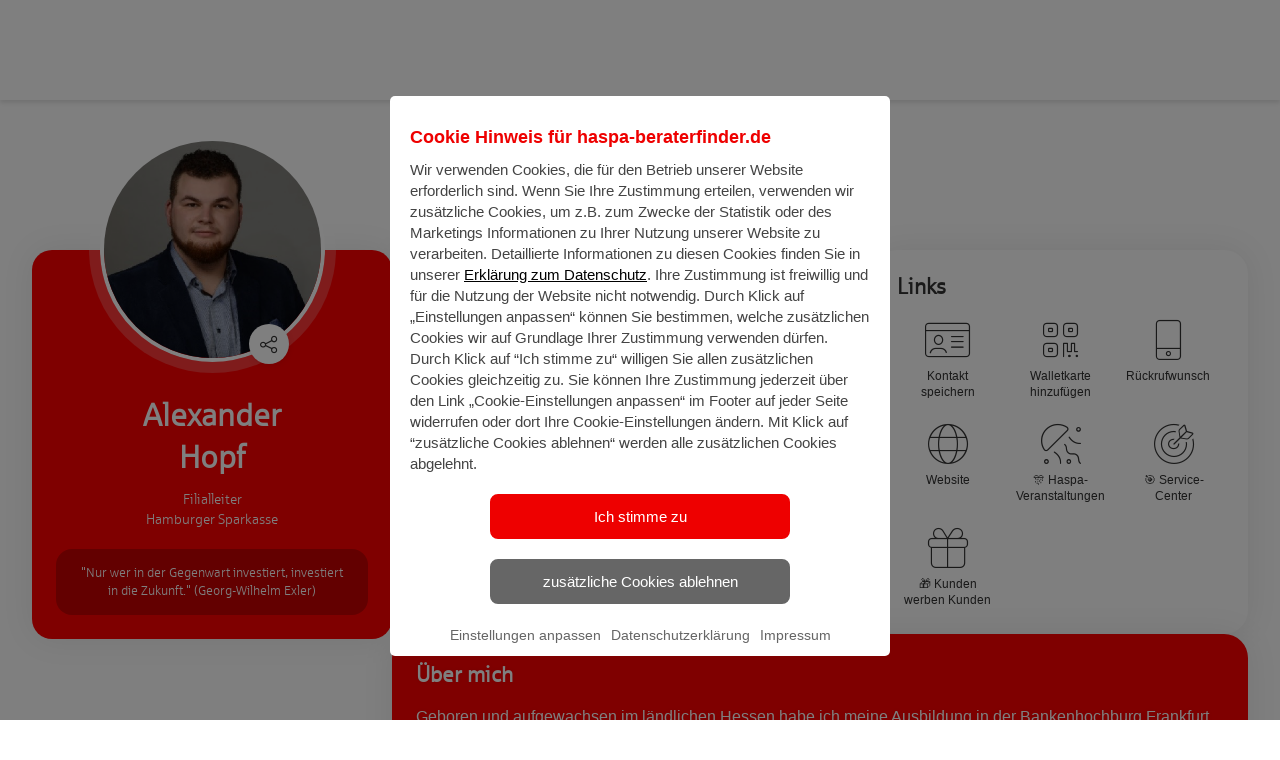

--- FILE ---
content_type: text/html; charset=UTF-8
request_url: https://haspa-beraterfinder.de/profile/alexander-hopf
body_size: 5388
content:
<!DOCTYPE html>
<html lang="de-AT">
<head>
    <meta charset="UTF-8"/>
    <meta http-equiv="X-UA-Compatible" content="IE=edge">
    <meta name="viewport" content="width=device-width, initial-scale=1">
    <meta name="csrf-param" content="_csrf">
<meta name="csrf-token" content="RPHu4uQANg1KrPwc40gN0ez99wch46NYFOWCcYKHrrMcm4a3tmFVZ37Un0SEDDXjgoTAd07U1ztxk8Uoxb_o2w==">
    <title>Hamburger Sparkasse</title>
    <link type="image/jpeg" href="/image/673aee12-1dfe-4484-8483-44a82c349240_a7d8ae4569120b5bec12e7b6e9648b86.png" rel="icon">
<link href="/fonts/roboto/roboto-v29.css?v=1765802091" rel="stylesheet">
<link href="/fonts/font-awesome/css/all.min.css?v=1765802091" rel="stylesheet">
<link href="/fonts/font-awesome/css/v4-shims.min.css?v=1765802091" rel="stylesheet">
<link href="/assets/1b04f36c/css/bootstrap.css?v=1768456125" rel="stylesheet">
<link href="/assets/1b04f36c/css/main.css?v=1768456125" rel="stylesheet">
<style>
    #messengerModalBody textarea {
        height: 8em;
        resize: none;
    }
    #messengerModalBody form {
        margin: 0;
        border: 0;
        padding: 0;
    }
</style>
<script src="/assets/224f67ce/dist.js?v=1768456125"></script>
<script>window.googleMapsApiKey = 'AIzaSyC-EiYckcHzPjan4c-B-XkMAQiWqXFcMJg';
window.resourceBaseUrl = '/assets/6cb6b671/';
var reCaptchaKey = "6LdFoJAUAAAAAGQSHV-_xw6myCeAAeYlT2vTNYqB";
var messengerApiKey = "6vyNcXKqK6iOK8FzgupnseAquX6rauqOM6ea0VXM22cL2ZOi4eotBOgQA2OV2LdI";</script>
    <style>
        :root { --tenant-primary-color: #ff0000}:root { --tenant-primary-color-h: 0}:root { --tenant-primary-color-s: 100%}:root { --tenant-primary-color-l: 50%}:root { --tenant-primary-color-hsl: 0, 100%,50%}:root { --tenant-primary-color-darker: rgb(128, 0, 0) }.btn-primary::before, .btn-submit::before {background-image: linear-gradient(to bottom, #ff0000 1%, rgb(224, 0, 0));}.bg-primary, .btn-primary-trn:hover, .btn-submit, header .navbar-default .navbar-nav > li.active > a:after, header .navbar-wrapper, .intro .carousel-inner .carousel-caption.classic .caption-container { background-color: #ff0000 !important}
.btn-primary-trn:hover { color: #fff !important}
.text-primary, .btn-primary-trn { color: #ff0000 !important}
@media screen and (min-width: 1024px) { body > header .navbar-default .navbar-nav > li > a:hover { color: #ff0000 !important} }
@media screen and (max-width: 1023px) { .navbar-default .navbar-nav .open .dropdown-menu > li > a { color: #fff; font-size: 18px; } }
.nav .dropdown-menu > .active > a, .nav .dropdown-menu > .active > a:hover, .nav .dropdown-menu > .active > a:focus { background-color: #ff0000 !important}
.btn-primary-trn, .btn-primary:hover { border-color: #ff0000 !important}
.btn-primary, .find-consultant-result-list .profile-contact-dropdown .dropdown-menu { background-color: #ff0000 !important}
.list-group-item.active, .list-group-item.active:hover, .list-group-item.active:focus,.fc-event {background-color:#ff0000 !important; border-color: #ff0000 !important}.calendar-slot {border-left-color:#ff0000 !important}.square i, .square-static i, .square h2, .square-static h2 {color:#ff0000 !important}.bubble:not(.bg-gray) { border-color: #ff0000} .split-row .tile .tile-block, .find-consultant .split-row-container .split-row .tile:first-child:before, .location-container .bootstrap-select-container .bootstrap-select, .find-consultant .submit-container .btn-submit{ background-color: #ff0000}.intro-default .carousel-inner .img-container:before { background-image: linear-gradient(-180deg, transparent 0%, #ff0000 100%) !important }.intro-default .carousel-inner .item {background: #ff0000 !important}
@media screen and (min-width: 768px) {.intro-default .carousel-caption { background-image: linear-gradient(90deg, #ff0000 5%, rgba(255,0,0, 0.53) 53%, rgba(255,0,0, 0) 82%) !important}.intro-haspa .carousel-caption { background-image: none !important }}footer .link-list-head {color: rgb(255, 77, 77) !important} .find-consultant-result-list .split-row-1-3 > .tile:last-child .info .action-container .btn-contact {background: rgb(255, 77, 77) !important} .form-horizontal .date .datepicker-button, .radio-toggle-container .toggle input[type="radio"]:checked + label {background-color: rgb(255,0,0) !important; border: solid 1px rgb(224, 0, 0)} .split-row .tile-block.has-background-image { background: transparent no-repeat center; background-size: cover; } .consultant-profile-header .statement:after { background-color: rgba(255,0,0, 0.9)}body { fill: currentColor; }.consultant-profile-info .support-topics .tag-list .tag { background-color: rgba(0,0,0,0.2) !important; }body > header { border-top: 10px solid #ff0000; }.find-consultant .checkbox-button input[type=checkbox]:checked + label { background: #ff0000;}.contact-buttons ul.border-primary li a:hover, .contact-buttons ul.border-primary li button:hover { background-color: #ff0000; !important}.border-primary { border: 1px solid #ff0000 !important;}.dropdown-menu > .active > a { background-color: #ff0000 }.dropdown-menu > .active > a > .text { color: white }.dropdown-menu > .active > a:hover, .dropdown-menu > .active > a:focus { background-color: rgb(255, 77, 77) }.modal-backdrop.in { background-color: rgba(0,0,0,.75) }.datepicker table tr td { border-radius: 0 }.datepicker table tr th:nth-of-type(2) { color: rgb(255, 77, 77); font-weight: bold; }.datepicker .prev:before, .datepicker .next:before { display: none }.datepicker table tr td span.active:active, .datepicker table tr td span.active:hover:active, .datepicker table tr td span.active.disabled:active, .datepicker table tr td span.active.disabled:hover:active, .datepicker table tr td span.active.active, .datepicker table tr td span.active:hover.active, .datepicker table tr td span.active.disabled.active, .datepicker table tr td span.active.disabled:hover.active { background-color: #ff0000 !important; border-color: #ff0000 !important; }.welcome-icon { color: #ff0000 ; }.welcome-block { border-color: #ff0000 ; }.importanttag { border-color: #d2d2d2 !important }.bootstrap-switch .bootstrap-switch-handle-on.bootstrap-switch-success, .bootstrap-switch .bootstrap-switch-handle-off.bootstrap-switch-success {color: #fff; background: #ff0000}.find-consultant .checkbox-button input[type=checkbox]:checked + label {border-color: #ff0000}.pagination > .active > a, .pagination > .active > span, .pagination > .active > a:hover, .pagination > .active > span:hover, .pagination > .active > a:focus, .pagination > .active > span:focus {background-color: #ff0000; border-color: #ff0000}.editable-empty, .editable-empty:hover, .editable-empty:focus { color: #ff0000 !important; border-bottom-color: #ff0000 !important; }.intro-haspa .carousel-inner .carousel-caption.multiline .red { background-color: #ff0000 }.intro-haspa .carousel-inner .carousel-caption.multiline .white { color: #ff0000 !important; }.intro-haspa .carousel-indicators .active { border-color: #ff0000; background-color: #ff0000 }a { color: #ff0000 }.messenger .contact.selected, .messenger .message.my {background: #ff0000 !important;}:root { --font-color: #FFFFFF; }.primary-stroke { stroke: #ff0000 !important}
.radio-button input[type=radio]:checked + label { background-color: #ff0000 !important; border-color: #ff0000 !important; }.checkbox-button input[type=checkbox]:checked + label { background-color: #ff0000 !important; border-color: #ff0000 !important; }.calendar input[type=radio]:checked + label span { border-color: #ff0000 !important; }.calendar input[type=radio]:checked + label .date { color: #ff0000 !important; }.calendar input[type=radio]:checked + label .week-day { background-color: #ff0000 !important; }.progress-fill { background-color: #ff0000 } .desktop .explanation-label { color: #ff0000 }.theme-gallery .step-title { border-bottom-color : #ff0000 !important; }.login-form-container .login-form-container-header.logged-in-header { background: linear-gradient(to bottom, rgba(255,0,0, 0.9), rgba(255,0,0, 0.9)), url(/assets/1b04f36c/images/account-menu-background01-small.jpg) no-repeat center;}.support-topics-content { background: linear-gradient(to bottom, rgba(255,0,0, 0.9), rgba(255,0,0, 0.9)), url(/assets/1b04f36c/images/contact-box-bg-vertical.jpg) no-repeat center !important;}.modal-header { background: linear-gradient(to bottom, rgba(255,0,0, 0.9), rgba(255,0,0, 0.9)), url(/assets/1b04f36c/images/hands-laptop-horizontal.jpg) no-repeat center;}.details__header--bg { background: linear-gradient(to bottom, rgba(255,0,0, 0.9), rgba(255,0,0, 0.9)), url(/assets/1b04f36c/images/hands-laptop-horizontal.jpg) no-repeat center;}.vc-highlight.vc-rounded-full { background-color: #ff0000 !important; border-color: rgb(128, 0, 0) !important; }.vc-highlight.vc-highlight-base-start, .vc-highlight.vc-highlight-base-middle, .vc-highlight.vc-highlight-base-end { background-color: rgb(255, 77, 77) !important; }.vdp-datepicker__calendar .cell.selected { background: #949494 !important; border-color: #949494 !important; color: #fff !important;}.vdp-datepicker__calendar:not(.appointment-date-picker) .cell:not(.blank):not(.disabled).day:hover, .vdp-datepicker__calendar .cell:not(.blank):not(.disabled).month:hover, .vdp-datepicker__calendar .cell:not(.blank):not(.disabled).year:hover { border-color: #ff0000 !important;}.multiselect__option--highlight, .multiselect__tag { background: #ff0000 !important; }.multiselect__option--highlight .multiselect__tag { color: #ff0000 !important; }.multiselect__tag-icon:focus, .multiselect__tag-icon:hover { background: rgb(128, 0, 0) !important; }.multiselect__tag-icon:after { color: rgb(128, 0, 0) !important; }#appointmentModal .step-completed, #appointmentModal .selected button, #appointmentModal button.selected, #appointmentModal .current-step { background-color: #949494; }.month__year_btn, #appointmentModal #loadingHeadline { color: #949494 }.bg-7 {background-image: url(/image/e083d3d4-6675-4e74-a359-232a13f1a292_26745db07895490afb056ca638684772.jpeg) !important}
    </style>
    <!-- Google Tag Manager -->
<script>(function(w,d,s,l,i){w[l]=w[l]||[];w[l].push({'gtm.start':
new Date().getTime(),event:'gtm.js'});var f=d.getElementsByTagName(s)[0],
j=d.createElement(s),dl=l!='dataLayer'?'&l='+l:'';j.async=true;j.src=
'https://www.googletagmanager.com/gtm.js?id='+i+dl;f.parentNode.insertBefore(j,f);
})(window,document,'script','dataLayer','GTM-M9ZCMJH');</script>
<!-- End Google Tag Manager -->

	   <style>
.contact-buttons ul li a::before {
display: none !important;
}
.contact-buttons {
background: transparent !important;
}
.contact-buttons ul li {
margin-top: 0 !important;
}
.contact-buttons ul li button::before {
margin-top: 0 !important;
display: none !important;
}

.contact-buttons .border-primary {
  border: none !important;
}
	/** main.css */
	@font-face {
	    font-family: 'sparkasse_rgbold';
	    src: url('/fonts/sparkasse/sparbd-webfont.eot');
	    src: url('/fonts/sparkasse/sparbd-webfont.eot?#iefix') format('embedded-opentype'), url('/fonts/sparkasse/sparbd-webfont.woff2') format('woff2'), url('/fonts/sparkasse/sparbd-webfont.woff') format('woff'), url('/fonts/sparkasse/sparbd-webfont.ttf') format('truetype');
	    font-weight: normal;
	    font-style: normal;
	}
	
	@font-face {
	    font-family: 'sparkasse_ltregular';
	    src: url('/fonts/sparkasse/sparlt-webfont.eot');
	    src: url('/fonts/sparkasse/sparlt-webfont.eot?#iefix') format('embedded-opentype'), url('/fonts/sparkasse/sparlt-webfont.woff2') format('woff2'), url('/fonts/sparkasse/sparlt-webfont.woff') format('woff'), url('/fonts/sparkasse/sparlt-webfont.ttf') format('truetype');
	    font-weight: normal;
	    font-style: normal;
	}
	
	@font-face {
	    font-family: 'sparkasse_rgregular';
	    src: url('/fonts/sparkasse/sparrg-webfont.eot');
	    src: url('/fonts/sparkasse/sparrg-webfont.eot?#iefix') format('embedded-opentype'), url('/fonts/sparkasse/sparrg-webfont.woff2') format('woff2'), url('/fonts/sparkasse/sparrg-webfont.woff') format('woff'), url('/fonts/sparkasse/sparrg-webfont.ttf') format('truetype');
	    font-weight: normal;
	    font-style: normal;
	}
	
	.intro .carousel-inner .carousel-caption.multiline .caption-container {
	    font-family: 'sparkasse_rgbold', sans-serif !important;
	}
	
	.intro .carousel-inner .carousel-caption.classic .caption-container {
	    font-family: 'sparkasse_rgregular', sans-serif !important;;
	}
	
	.intro .carousel-inner .carousel-caption.classic h1 {
	    font-family: 'sparkasse_rgbold', sans-serif !important;;
	}
	
	@media (min-width: 768px) {
	    .find-consultant .split-row-container .split-row .tile:first-child .tile-content {
	        padding-left: 0 !important;
	    }
	}
	
	/** bootstrap.css */
	body {
	    font-family: 'sparkasse_ltregular', sans-serif !important;
	}
	
	h1, h2, h3, h4, h5, h6,
	.h1, .h2, .h3, .h4, .h5, .h6 {
	    font-family: 'sparkasse_ltregular', sans-serif !important;
	}
	
	.tooltip {
	    font-family: 'sparkasse_ltregular', sans-serif !important;
	}
	
	.popover {
	    font-family: 'sparkasse_ltregular', sans-serif !important;
	}
	
      </style>    <link href="/fonts/Inter/inter.css" rel="stylesheet">
</head>
<body>
<style>
#cookies-alert-app {
  display: none;
}
</style>
<div id="cookies-alert-app"></div>


<div id="app"></div>


<div id="popup-app"></div>

<div id="messengerModal" class="fade modal" role="dialog" tabindex="-1">
<div class="modal-dialog ">
<div class="modal-content">
<div class="modal-header">
<button type="button" class="close" data-dismiss="modal" aria-hidden="true">&times;</button>
<h4><i class="fa-regular fa-comments"></i> Nachricht senden an {{ fullName }}</h4>
</div>
<div class="modal-body">
    <div v-if="success">
        <p class="text-center lead">Danke für Ihre Nachricht!</p>
        <p class="text-center text-success"><i class="fa fa-check-circle" style="font-size: 100px;"></i></p>
        <hr>
        <b>So geht's weiter:</b>
        <div class="space-sm"></div>
        <ul>
            <li>Ich melde mich schnellstmöglich bei Ihnen.</li>
            <li>In Kürze erhalten Sie eine E-Mail mit allen wichtigen Informationen</li>

        </ul>
    </div>
    <div id="messengerModalBody" class="account" v-if="success === false && form.advisorAlias !== ''">
        <form class="form-horizontal" ref="form">
            <div class="form-group">
                <div class="col-xs-12">
                    <textarea class="form-control" placeholder="Bitte geben Sie hier Ihre Nachricht ein..."
                              v-model="form.message"></textarea>
                    <div v-for="error in errors['message']" class="help-block help-block-error error-message">
                        {{error}}
                    </div>
                </div>
            </div>

            <div class="form-group">
                <label class="control-label col-sm-4 text-left">E-Mail-Adresse</label>
                <div class="col-sm-8">
                    <input type="email" class="form-control" placeholder="E-Mail-Adresse"
                           v-model="form.emailAddress" @change="emailUpdated()">
                    <div v-for="error in errors['emailAddress']" class="help-block help-block-error error-message">
                        {{error}}
                    </div>
                </div>
            </div>

            <div v-show="isAlreadyRegistered === true">
                <div class="form-group">
                    <label class="control-label col-sm-4 text-left">Passwort</label>
                    <div class="col-sm-8">
                        <input type="password" class="form-control" placeholder="Passwort"
                               v-model="form.password">
                        <div v-for="error in errors['password']" class="help-block help-block-error error-message">
                            {{error}}
                        </div>
                    </div>
                </div>
            </div>

            <div v-show="isAlreadyRegistered === false">
                <div class="form-group">
                    <label class="control-label col-sm-4 text-left">Vorname</label>
                    <div class="col-sm-8">
                        <input type="text" class="form-control" placeholder="Vorname"
                               v-model="form.firstName">
                        <div v-for="error in errors['firstName']" class="help-block help-block-error error-message">
                            {{error}}
                        </div>
                    </div>
                </div>
                <div class="form-group">
                    <label class="control-label col-sm-4 text-left">Nachname</label>
                    <div class="col-sm-8">
                        <input type="text" class="form-control" placeholder="Nachname"
                               v-model="form.lastName">
                        <div v-for="error in errors['lastName']" class="help-block help-block-error error-message">
                            {{error}}
                        </div>
                    </div>
                </div>
                <div class="form-group">
                    <label class="control-label col-sm-4 text-left">Telefonnummer</label>
                    <div class="col-sm-8">
                        <input type="tel" class="form-control" placeholder="Telefonnummer"
                               v-model="form.phoneNumber">
                        <div v-for="error in errors['phoneNumber']" class="help-block help-block-error error-message">
                            {{error}}
                        </div>
                    </div>
                </div>
            </div>

            <input ref="csrf" id="form-token" type="hidden" name="_csrf"
                   value="RPHu4uQANg1KrPwc40gN0ez99wch46NYFOWCcYKHrrMcm4a3tmFVZ37Un0SEDDXjgoTAd07U1ztxk8Uoxb_o2w==">

            <input type="hidden" name="advisorAlias" v-bind:value="form.advisorAlias">
            <input type="hidden" name="formUpdate" v-bind:value="form.formUpdate">

            <div class="form-group">
                <div class="checkbox col-xs-12">

                                            <div v-show="isAlreadyRegistered === false">
                            <input type="checkbox" id="popup-isAlreadyCustomer" v-model="form.isAlreadyCustomer">
                            <label for="popup-isAlreadyCustomer">Ich bin bereits Kunde.</label>
                            <div v-for="error in errors['isAlreadyCustomer']"
                                 class="help-block help-block-error error-message">
                                {{error}}
                            </div>
                        </div>
                    
                    <hr>
                                            <input type="checkbox" id="popup-termOfUse" v-model="form.termsOfUse">
                        <label for="popup-termOfUse">Ich stimme den <a href="/site/terms-of-use" target="_blank">allgemeinen Nutzungsbedingungen</a> zu.</label>
                        <div v-for="error in errors['termsOfUse']" class="help-block help-block-error error-message">
                            {{error}}
                        </div>
                        <div class="space-xs"></div>
                                        <input type="checkbox" id="popup-privacyPolicy" v-model="form.privacyPolicy">
                    <label for="popup-privacyPolicy">
                        Ich stimme den <a href="/site/privacy-policy" target="_blank">Datenschutzbestimmungen</a> zu.</label>
                    <div v-for="error in errors['privacyPolicy']" class="help-block help-block-error error-message">
                        {{error}}
                    </div>
                </div>
            </div>

            <div>
                <input type="hidden" id="messenger-recaptcha">
                <div id="messenger-recaptcha-recaptcha" class="g-recaptcha"
                     data-sitekey="6LdFoJAUAAAAAGQSHV-_xw6myCeAAeYlT2vTNYqB" input-id="messenger-recaptcha"
                     form-id=""></div>
                <div v-for="error in errors['reCaptcha']" class="help-block help-block-error error-message">
                    {{error}}
                </div>
            </div>

            <button class="btn btn-submit" type="button"
                    @click="submit()">Nachricht senden</button>

        </form>

    </div>
    <div v-else-if="success === false">
        <p>Fehler! Bitte versuchen Sie es später noch einmal</p>
    </div>

</div>

</div>
</div>
</div>
<div id="call-me-back-modal" class="fade modal" role="dialog" tabindex="-1">
<div class="modal-dialog modal-lg">
<div class="modal-content">
<div class="modal-header">
<button type="button" class="close" data-dismiss="modal" aria-hidden="true">&times;</button>
<h4><div class="hidden-xs"><i class="fa-regular fa-mobile"></i> Rückruf anfordern</div><div class="visible-xs"><i class="fa-regular fa-mobile"></i> Anrufen oder Rückruf anfordern</div></h4>
</div>
<div class="modal-body">

</div>

</div>
</div>
</div>
<div id="contact-forms-app"></div>

<script src="//www.google.com/recaptcha/api.js?hl=de&amp;render=explicit&amp;onload=recaptchaOnloadCallback" async defer></script>
<script src="/assets/6cb6b671/app.dist.js?v=1768456125"></script>
<script src="/assets/8cf31b9c/oap-popup.dist.js?v=1768456125"></script>
<script src="/assets/abfa2a29/jquery.min.js?v=1768456125"></script>
<script src="/assets/3fc6288d/js/bootstrap.min.js?v=1768456125"></script>
<script src="/assets/a047ff1b/contact-forms.dist.js?v=1768456125"></script>
<script src="/assets/5f58167e/yii.min.js?v=1768456125"></script>
<script src="/assets/ffab0803/bootstrap-slider.min.js?v=1768456125"></script>
<script src="/assets/2f705839/bootstrap-select.min.js?v=1768456125"></script>
<script src="/assets/2f705839/i18n/defaults-de_DE.min.js?v=1768456125"></script>
<script src="/assets/d64e8595/ofi.js?v=1768456125"></script>
<script src="/assets/ab8a6199/slick.min.js?v=1768456125"></script>
<script src="/assets/1b04f36c/js/main.js?v=1768456125"></script>
<script src="/assets/1b04f36c/js/traffic.js?v=1768456125"></script>
<script>var recaptchaOnloadCallback = function() {
    jQuery(".g-recaptcha").each(function() {
        var reCaptcha = jQuery(this);
        if (reCaptcha.data("recaptcha-client-id") === undefined) {
            var recaptchaClientId = grecaptcha.render(reCaptcha.attr("id"), {
                "callback": function(response) {
                    if (reCaptcha.attr("form-id") !== "") {
                        jQuery("#" + reCaptcha.attr("input-id"), "#" + reCaptcha.attr("form-id")).val(response).trigger("change");
                    } else {
                        jQuery("#" + reCaptcha.attr("input-id")).val(response).trigger("change");
                    }

                    if (reCaptcha.attr("data-callback")) {
                        eval("(" + reCaptcha.attr("data-callback") + ")(response)");
                    }
                },
                "expired-callback": function() {
                    if (reCaptcha.attr("form-id") !== "") {
                        jQuery("#" + reCaptcha.attr("input-id"), "#" + reCaptcha.attr("form-id")).val("");
                    } else {
                        jQuery("#" + reCaptcha.attr("input-id")).val("");
                    }

                    if (reCaptcha.attr("data-expired-callback")) {
                         eval("(" + reCaptcha.attr("data-expired-callback") + ")()");
                    }
                },
            });
            reCaptcha.data("recaptcha-client-id", recaptchaClientId);
            
            if (reCaptcha.data("size") === "invisible") {
                grecaptcha.execute(recaptchaClientId);
            }
        }
    });
};</script>
<script>jQuery(function ($) {
jQuery('#messengerModal').modal({"show":false});
jQuery('#call-me-back-modal').modal({"show":false});
});</script>
</body>
</html>



--- FILE ---
content_type: text/html; charset=utf-8
request_url: https://www.google.com/recaptcha/api2/anchor?ar=1&k=6LdFoJAUAAAAAGQSHV-_xw6myCeAAeYlT2vTNYqB&co=aHR0cHM6Ly9oYXNwYS1iZXJhdGVyZmluZGVyLmRlOjQ0Mw..&hl=de&v=9TiwnJFHeuIw_s0wSd3fiKfN&size=normal&anchor-ms=20000&execute-ms=30000&cb=3sk8hvagisgp
body_size: 48875
content:
<!DOCTYPE HTML><html dir="ltr" lang="de"><head><meta http-equiv="Content-Type" content="text/html; charset=UTF-8">
<meta http-equiv="X-UA-Compatible" content="IE=edge">
<title>reCAPTCHA</title>
<style type="text/css">
/* cyrillic-ext */
@font-face {
  font-family: 'Roboto';
  font-style: normal;
  font-weight: 400;
  font-stretch: 100%;
  src: url(//fonts.gstatic.com/s/roboto/v48/KFO7CnqEu92Fr1ME7kSn66aGLdTylUAMa3GUBHMdazTgWw.woff2) format('woff2');
  unicode-range: U+0460-052F, U+1C80-1C8A, U+20B4, U+2DE0-2DFF, U+A640-A69F, U+FE2E-FE2F;
}
/* cyrillic */
@font-face {
  font-family: 'Roboto';
  font-style: normal;
  font-weight: 400;
  font-stretch: 100%;
  src: url(//fonts.gstatic.com/s/roboto/v48/KFO7CnqEu92Fr1ME7kSn66aGLdTylUAMa3iUBHMdazTgWw.woff2) format('woff2');
  unicode-range: U+0301, U+0400-045F, U+0490-0491, U+04B0-04B1, U+2116;
}
/* greek-ext */
@font-face {
  font-family: 'Roboto';
  font-style: normal;
  font-weight: 400;
  font-stretch: 100%;
  src: url(//fonts.gstatic.com/s/roboto/v48/KFO7CnqEu92Fr1ME7kSn66aGLdTylUAMa3CUBHMdazTgWw.woff2) format('woff2');
  unicode-range: U+1F00-1FFF;
}
/* greek */
@font-face {
  font-family: 'Roboto';
  font-style: normal;
  font-weight: 400;
  font-stretch: 100%;
  src: url(//fonts.gstatic.com/s/roboto/v48/KFO7CnqEu92Fr1ME7kSn66aGLdTylUAMa3-UBHMdazTgWw.woff2) format('woff2');
  unicode-range: U+0370-0377, U+037A-037F, U+0384-038A, U+038C, U+038E-03A1, U+03A3-03FF;
}
/* math */
@font-face {
  font-family: 'Roboto';
  font-style: normal;
  font-weight: 400;
  font-stretch: 100%;
  src: url(//fonts.gstatic.com/s/roboto/v48/KFO7CnqEu92Fr1ME7kSn66aGLdTylUAMawCUBHMdazTgWw.woff2) format('woff2');
  unicode-range: U+0302-0303, U+0305, U+0307-0308, U+0310, U+0312, U+0315, U+031A, U+0326-0327, U+032C, U+032F-0330, U+0332-0333, U+0338, U+033A, U+0346, U+034D, U+0391-03A1, U+03A3-03A9, U+03B1-03C9, U+03D1, U+03D5-03D6, U+03F0-03F1, U+03F4-03F5, U+2016-2017, U+2034-2038, U+203C, U+2040, U+2043, U+2047, U+2050, U+2057, U+205F, U+2070-2071, U+2074-208E, U+2090-209C, U+20D0-20DC, U+20E1, U+20E5-20EF, U+2100-2112, U+2114-2115, U+2117-2121, U+2123-214F, U+2190, U+2192, U+2194-21AE, U+21B0-21E5, U+21F1-21F2, U+21F4-2211, U+2213-2214, U+2216-22FF, U+2308-230B, U+2310, U+2319, U+231C-2321, U+2336-237A, U+237C, U+2395, U+239B-23B7, U+23D0, U+23DC-23E1, U+2474-2475, U+25AF, U+25B3, U+25B7, U+25BD, U+25C1, U+25CA, U+25CC, U+25FB, U+266D-266F, U+27C0-27FF, U+2900-2AFF, U+2B0E-2B11, U+2B30-2B4C, U+2BFE, U+3030, U+FF5B, U+FF5D, U+1D400-1D7FF, U+1EE00-1EEFF;
}
/* symbols */
@font-face {
  font-family: 'Roboto';
  font-style: normal;
  font-weight: 400;
  font-stretch: 100%;
  src: url(//fonts.gstatic.com/s/roboto/v48/KFO7CnqEu92Fr1ME7kSn66aGLdTylUAMaxKUBHMdazTgWw.woff2) format('woff2');
  unicode-range: U+0001-000C, U+000E-001F, U+007F-009F, U+20DD-20E0, U+20E2-20E4, U+2150-218F, U+2190, U+2192, U+2194-2199, U+21AF, U+21E6-21F0, U+21F3, U+2218-2219, U+2299, U+22C4-22C6, U+2300-243F, U+2440-244A, U+2460-24FF, U+25A0-27BF, U+2800-28FF, U+2921-2922, U+2981, U+29BF, U+29EB, U+2B00-2BFF, U+4DC0-4DFF, U+FFF9-FFFB, U+10140-1018E, U+10190-1019C, U+101A0, U+101D0-101FD, U+102E0-102FB, U+10E60-10E7E, U+1D2C0-1D2D3, U+1D2E0-1D37F, U+1F000-1F0FF, U+1F100-1F1AD, U+1F1E6-1F1FF, U+1F30D-1F30F, U+1F315, U+1F31C, U+1F31E, U+1F320-1F32C, U+1F336, U+1F378, U+1F37D, U+1F382, U+1F393-1F39F, U+1F3A7-1F3A8, U+1F3AC-1F3AF, U+1F3C2, U+1F3C4-1F3C6, U+1F3CA-1F3CE, U+1F3D4-1F3E0, U+1F3ED, U+1F3F1-1F3F3, U+1F3F5-1F3F7, U+1F408, U+1F415, U+1F41F, U+1F426, U+1F43F, U+1F441-1F442, U+1F444, U+1F446-1F449, U+1F44C-1F44E, U+1F453, U+1F46A, U+1F47D, U+1F4A3, U+1F4B0, U+1F4B3, U+1F4B9, U+1F4BB, U+1F4BF, U+1F4C8-1F4CB, U+1F4D6, U+1F4DA, U+1F4DF, U+1F4E3-1F4E6, U+1F4EA-1F4ED, U+1F4F7, U+1F4F9-1F4FB, U+1F4FD-1F4FE, U+1F503, U+1F507-1F50B, U+1F50D, U+1F512-1F513, U+1F53E-1F54A, U+1F54F-1F5FA, U+1F610, U+1F650-1F67F, U+1F687, U+1F68D, U+1F691, U+1F694, U+1F698, U+1F6AD, U+1F6B2, U+1F6B9-1F6BA, U+1F6BC, U+1F6C6-1F6CF, U+1F6D3-1F6D7, U+1F6E0-1F6EA, U+1F6F0-1F6F3, U+1F6F7-1F6FC, U+1F700-1F7FF, U+1F800-1F80B, U+1F810-1F847, U+1F850-1F859, U+1F860-1F887, U+1F890-1F8AD, U+1F8B0-1F8BB, U+1F8C0-1F8C1, U+1F900-1F90B, U+1F93B, U+1F946, U+1F984, U+1F996, U+1F9E9, U+1FA00-1FA6F, U+1FA70-1FA7C, U+1FA80-1FA89, U+1FA8F-1FAC6, U+1FACE-1FADC, U+1FADF-1FAE9, U+1FAF0-1FAF8, U+1FB00-1FBFF;
}
/* vietnamese */
@font-face {
  font-family: 'Roboto';
  font-style: normal;
  font-weight: 400;
  font-stretch: 100%;
  src: url(//fonts.gstatic.com/s/roboto/v48/KFO7CnqEu92Fr1ME7kSn66aGLdTylUAMa3OUBHMdazTgWw.woff2) format('woff2');
  unicode-range: U+0102-0103, U+0110-0111, U+0128-0129, U+0168-0169, U+01A0-01A1, U+01AF-01B0, U+0300-0301, U+0303-0304, U+0308-0309, U+0323, U+0329, U+1EA0-1EF9, U+20AB;
}
/* latin-ext */
@font-face {
  font-family: 'Roboto';
  font-style: normal;
  font-weight: 400;
  font-stretch: 100%;
  src: url(//fonts.gstatic.com/s/roboto/v48/KFO7CnqEu92Fr1ME7kSn66aGLdTylUAMa3KUBHMdazTgWw.woff2) format('woff2');
  unicode-range: U+0100-02BA, U+02BD-02C5, U+02C7-02CC, U+02CE-02D7, U+02DD-02FF, U+0304, U+0308, U+0329, U+1D00-1DBF, U+1E00-1E9F, U+1EF2-1EFF, U+2020, U+20A0-20AB, U+20AD-20C0, U+2113, U+2C60-2C7F, U+A720-A7FF;
}
/* latin */
@font-face {
  font-family: 'Roboto';
  font-style: normal;
  font-weight: 400;
  font-stretch: 100%;
  src: url(//fonts.gstatic.com/s/roboto/v48/KFO7CnqEu92Fr1ME7kSn66aGLdTylUAMa3yUBHMdazQ.woff2) format('woff2');
  unicode-range: U+0000-00FF, U+0131, U+0152-0153, U+02BB-02BC, U+02C6, U+02DA, U+02DC, U+0304, U+0308, U+0329, U+2000-206F, U+20AC, U+2122, U+2191, U+2193, U+2212, U+2215, U+FEFF, U+FFFD;
}
/* cyrillic-ext */
@font-face {
  font-family: 'Roboto';
  font-style: normal;
  font-weight: 500;
  font-stretch: 100%;
  src: url(//fonts.gstatic.com/s/roboto/v48/KFO7CnqEu92Fr1ME7kSn66aGLdTylUAMa3GUBHMdazTgWw.woff2) format('woff2');
  unicode-range: U+0460-052F, U+1C80-1C8A, U+20B4, U+2DE0-2DFF, U+A640-A69F, U+FE2E-FE2F;
}
/* cyrillic */
@font-face {
  font-family: 'Roboto';
  font-style: normal;
  font-weight: 500;
  font-stretch: 100%;
  src: url(//fonts.gstatic.com/s/roboto/v48/KFO7CnqEu92Fr1ME7kSn66aGLdTylUAMa3iUBHMdazTgWw.woff2) format('woff2');
  unicode-range: U+0301, U+0400-045F, U+0490-0491, U+04B0-04B1, U+2116;
}
/* greek-ext */
@font-face {
  font-family: 'Roboto';
  font-style: normal;
  font-weight: 500;
  font-stretch: 100%;
  src: url(//fonts.gstatic.com/s/roboto/v48/KFO7CnqEu92Fr1ME7kSn66aGLdTylUAMa3CUBHMdazTgWw.woff2) format('woff2');
  unicode-range: U+1F00-1FFF;
}
/* greek */
@font-face {
  font-family: 'Roboto';
  font-style: normal;
  font-weight: 500;
  font-stretch: 100%;
  src: url(//fonts.gstatic.com/s/roboto/v48/KFO7CnqEu92Fr1ME7kSn66aGLdTylUAMa3-UBHMdazTgWw.woff2) format('woff2');
  unicode-range: U+0370-0377, U+037A-037F, U+0384-038A, U+038C, U+038E-03A1, U+03A3-03FF;
}
/* math */
@font-face {
  font-family: 'Roboto';
  font-style: normal;
  font-weight: 500;
  font-stretch: 100%;
  src: url(//fonts.gstatic.com/s/roboto/v48/KFO7CnqEu92Fr1ME7kSn66aGLdTylUAMawCUBHMdazTgWw.woff2) format('woff2');
  unicode-range: U+0302-0303, U+0305, U+0307-0308, U+0310, U+0312, U+0315, U+031A, U+0326-0327, U+032C, U+032F-0330, U+0332-0333, U+0338, U+033A, U+0346, U+034D, U+0391-03A1, U+03A3-03A9, U+03B1-03C9, U+03D1, U+03D5-03D6, U+03F0-03F1, U+03F4-03F5, U+2016-2017, U+2034-2038, U+203C, U+2040, U+2043, U+2047, U+2050, U+2057, U+205F, U+2070-2071, U+2074-208E, U+2090-209C, U+20D0-20DC, U+20E1, U+20E5-20EF, U+2100-2112, U+2114-2115, U+2117-2121, U+2123-214F, U+2190, U+2192, U+2194-21AE, U+21B0-21E5, U+21F1-21F2, U+21F4-2211, U+2213-2214, U+2216-22FF, U+2308-230B, U+2310, U+2319, U+231C-2321, U+2336-237A, U+237C, U+2395, U+239B-23B7, U+23D0, U+23DC-23E1, U+2474-2475, U+25AF, U+25B3, U+25B7, U+25BD, U+25C1, U+25CA, U+25CC, U+25FB, U+266D-266F, U+27C0-27FF, U+2900-2AFF, U+2B0E-2B11, U+2B30-2B4C, U+2BFE, U+3030, U+FF5B, U+FF5D, U+1D400-1D7FF, U+1EE00-1EEFF;
}
/* symbols */
@font-face {
  font-family: 'Roboto';
  font-style: normal;
  font-weight: 500;
  font-stretch: 100%;
  src: url(//fonts.gstatic.com/s/roboto/v48/KFO7CnqEu92Fr1ME7kSn66aGLdTylUAMaxKUBHMdazTgWw.woff2) format('woff2');
  unicode-range: U+0001-000C, U+000E-001F, U+007F-009F, U+20DD-20E0, U+20E2-20E4, U+2150-218F, U+2190, U+2192, U+2194-2199, U+21AF, U+21E6-21F0, U+21F3, U+2218-2219, U+2299, U+22C4-22C6, U+2300-243F, U+2440-244A, U+2460-24FF, U+25A0-27BF, U+2800-28FF, U+2921-2922, U+2981, U+29BF, U+29EB, U+2B00-2BFF, U+4DC0-4DFF, U+FFF9-FFFB, U+10140-1018E, U+10190-1019C, U+101A0, U+101D0-101FD, U+102E0-102FB, U+10E60-10E7E, U+1D2C0-1D2D3, U+1D2E0-1D37F, U+1F000-1F0FF, U+1F100-1F1AD, U+1F1E6-1F1FF, U+1F30D-1F30F, U+1F315, U+1F31C, U+1F31E, U+1F320-1F32C, U+1F336, U+1F378, U+1F37D, U+1F382, U+1F393-1F39F, U+1F3A7-1F3A8, U+1F3AC-1F3AF, U+1F3C2, U+1F3C4-1F3C6, U+1F3CA-1F3CE, U+1F3D4-1F3E0, U+1F3ED, U+1F3F1-1F3F3, U+1F3F5-1F3F7, U+1F408, U+1F415, U+1F41F, U+1F426, U+1F43F, U+1F441-1F442, U+1F444, U+1F446-1F449, U+1F44C-1F44E, U+1F453, U+1F46A, U+1F47D, U+1F4A3, U+1F4B0, U+1F4B3, U+1F4B9, U+1F4BB, U+1F4BF, U+1F4C8-1F4CB, U+1F4D6, U+1F4DA, U+1F4DF, U+1F4E3-1F4E6, U+1F4EA-1F4ED, U+1F4F7, U+1F4F9-1F4FB, U+1F4FD-1F4FE, U+1F503, U+1F507-1F50B, U+1F50D, U+1F512-1F513, U+1F53E-1F54A, U+1F54F-1F5FA, U+1F610, U+1F650-1F67F, U+1F687, U+1F68D, U+1F691, U+1F694, U+1F698, U+1F6AD, U+1F6B2, U+1F6B9-1F6BA, U+1F6BC, U+1F6C6-1F6CF, U+1F6D3-1F6D7, U+1F6E0-1F6EA, U+1F6F0-1F6F3, U+1F6F7-1F6FC, U+1F700-1F7FF, U+1F800-1F80B, U+1F810-1F847, U+1F850-1F859, U+1F860-1F887, U+1F890-1F8AD, U+1F8B0-1F8BB, U+1F8C0-1F8C1, U+1F900-1F90B, U+1F93B, U+1F946, U+1F984, U+1F996, U+1F9E9, U+1FA00-1FA6F, U+1FA70-1FA7C, U+1FA80-1FA89, U+1FA8F-1FAC6, U+1FACE-1FADC, U+1FADF-1FAE9, U+1FAF0-1FAF8, U+1FB00-1FBFF;
}
/* vietnamese */
@font-face {
  font-family: 'Roboto';
  font-style: normal;
  font-weight: 500;
  font-stretch: 100%;
  src: url(//fonts.gstatic.com/s/roboto/v48/KFO7CnqEu92Fr1ME7kSn66aGLdTylUAMa3OUBHMdazTgWw.woff2) format('woff2');
  unicode-range: U+0102-0103, U+0110-0111, U+0128-0129, U+0168-0169, U+01A0-01A1, U+01AF-01B0, U+0300-0301, U+0303-0304, U+0308-0309, U+0323, U+0329, U+1EA0-1EF9, U+20AB;
}
/* latin-ext */
@font-face {
  font-family: 'Roboto';
  font-style: normal;
  font-weight: 500;
  font-stretch: 100%;
  src: url(//fonts.gstatic.com/s/roboto/v48/KFO7CnqEu92Fr1ME7kSn66aGLdTylUAMa3KUBHMdazTgWw.woff2) format('woff2');
  unicode-range: U+0100-02BA, U+02BD-02C5, U+02C7-02CC, U+02CE-02D7, U+02DD-02FF, U+0304, U+0308, U+0329, U+1D00-1DBF, U+1E00-1E9F, U+1EF2-1EFF, U+2020, U+20A0-20AB, U+20AD-20C0, U+2113, U+2C60-2C7F, U+A720-A7FF;
}
/* latin */
@font-face {
  font-family: 'Roboto';
  font-style: normal;
  font-weight: 500;
  font-stretch: 100%;
  src: url(//fonts.gstatic.com/s/roboto/v48/KFO7CnqEu92Fr1ME7kSn66aGLdTylUAMa3yUBHMdazQ.woff2) format('woff2');
  unicode-range: U+0000-00FF, U+0131, U+0152-0153, U+02BB-02BC, U+02C6, U+02DA, U+02DC, U+0304, U+0308, U+0329, U+2000-206F, U+20AC, U+2122, U+2191, U+2193, U+2212, U+2215, U+FEFF, U+FFFD;
}
/* cyrillic-ext */
@font-face {
  font-family: 'Roboto';
  font-style: normal;
  font-weight: 900;
  font-stretch: 100%;
  src: url(//fonts.gstatic.com/s/roboto/v48/KFO7CnqEu92Fr1ME7kSn66aGLdTylUAMa3GUBHMdazTgWw.woff2) format('woff2');
  unicode-range: U+0460-052F, U+1C80-1C8A, U+20B4, U+2DE0-2DFF, U+A640-A69F, U+FE2E-FE2F;
}
/* cyrillic */
@font-face {
  font-family: 'Roboto';
  font-style: normal;
  font-weight: 900;
  font-stretch: 100%;
  src: url(//fonts.gstatic.com/s/roboto/v48/KFO7CnqEu92Fr1ME7kSn66aGLdTylUAMa3iUBHMdazTgWw.woff2) format('woff2');
  unicode-range: U+0301, U+0400-045F, U+0490-0491, U+04B0-04B1, U+2116;
}
/* greek-ext */
@font-face {
  font-family: 'Roboto';
  font-style: normal;
  font-weight: 900;
  font-stretch: 100%;
  src: url(//fonts.gstatic.com/s/roboto/v48/KFO7CnqEu92Fr1ME7kSn66aGLdTylUAMa3CUBHMdazTgWw.woff2) format('woff2');
  unicode-range: U+1F00-1FFF;
}
/* greek */
@font-face {
  font-family: 'Roboto';
  font-style: normal;
  font-weight: 900;
  font-stretch: 100%;
  src: url(//fonts.gstatic.com/s/roboto/v48/KFO7CnqEu92Fr1ME7kSn66aGLdTylUAMa3-UBHMdazTgWw.woff2) format('woff2');
  unicode-range: U+0370-0377, U+037A-037F, U+0384-038A, U+038C, U+038E-03A1, U+03A3-03FF;
}
/* math */
@font-face {
  font-family: 'Roboto';
  font-style: normal;
  font-weight: 900;
  font-stretch: 100%;
  src: url(//fonts.gstatic.com/s/roboto/v48/KFO7CnqEu92Fr1ME7kSn66aGLdTylUAMawCUBHMdazTgWw.woff2) format('woff2');
  unicode-range: U+0302-0303, U+0305, U+0307-0308, U+0310, U+0312, U+0315, U+031A, U+0326-0327, U+032C, U+032F-0330, U+0332-0333, U+0338, U+033A, U+0346, U+034D, U+0391-03A1, U+03A3-03A9, U+03B1-03C9, U+03D1, U+03D5-03D6, U+03F0-03F1, U+03F4-03F5, U+2016-2017, U+2034-2038, U+203C, U+2040, U+2043, U+2047, U+2050, U+2057, U+205F, U+2070-2071, U+2074-208E, U+2090-209C, U+20D0-20DC, U+20E1, U+20E5-20EF, U+2100-2112, U+2114-2115, U+2117-2121, U+2123-214F, U+2190, U+2192, U+2194-21AE, U+21B0-21E5, U+21F1-21F2, U+21F4-2211, U+2213-2214, U+2216-22FF, U+2308-230B, U+2310, U+2319, U+231C-2321, U+2336-237A, U+237C, U+2395, U+239B-23B7, U+23D0, U+23DC-23E1, U+2474-2475, U+25AF, U+25B3, U+25B7, U+25BD, U+25C1, U+25CA, U+25CC, U+25FB, U+266D-266F, U+27C0-27FF, U+2900-2AFF, U+2B0E-2B11, U+2B30-2B4C, U+2BFE, U+3030, U+FF5B, U+FF5D, U+1D400-1D7FF, U+1EE00-1EEFF;
}
/* symbols */
@font-face {
  font-family: 'Roboto';
  font-style: normal;
  font-weight: 900;
  font-stretch: 100%;
  src: url(//fonts.gstatic.com/s/roboto/v48/KFO7CnqEu92Fr1ME7kSn66aGLdTylUAMaxKUBHMdazTgWw.woff2) format('woff2');
  unicode-range: U+0001-000C, U+000E-001F, U+007F-009F, U+20DD-20E0, U+20E2-20E4, U+2150-218F, U+2190, U+2192, U+2194-2199, U+21AF, U+21E6-21F0, U+21F3, U+2218-2219, U+2299, U+22C4-22C6, U+2300-243F, U+2440-244A, U+2460-24FF, U+25A0-27BF, U+2800-28FF, U+2921-2922, U+2981, U+29BF, U+29EB, U+2B00-2BFF, U+4DC0-4DFF, U+FFF9-FFFB, U+10140-1018E, U+10190-1019C, U+101A0, U+101D0-101FD, U+102E0-102FB, U+10E60-10E7E, U+1D2C0-1D2D3, U+1D2E0-1D37F, U+1F000-1F0FF, U+1F100-1F1AD, U+1F1E6-1F1FF, U+1F30D-1F30F, U+1F315, U+1F31C, U+1F31E, U+1F320-1F32C, U+1F336, U+1F378, U+1F37D, U+1F382, U+1F393-1F39F, U+1F3A7-1F3A8, U+1F3AC-1F3AF, U+1F3C2, U+1F3C4-1F3C6, U+1F3CA-1F3CE, U+1F3D4-1F3E0, U+1F3ED, U+1F3F1-1F3F3, U+1F3F5-1F3F7, U+1F408, U+1F415, U+1F41F, U+1F426, U+1F43F, U+1F441-1F442, U+1F444, U+1F446-1F449, U+1F44C-1F44E, U+1F453, U+1F46A, U+1F47D, U+1F4A3, U+1F4B0, U+1F4B3, U+1F4B9, U+1F4BB, U+1F4BF, U+1F4C8-1F4CB, U+1F4D6, U+1F4DA, U+1F4DF, U+1F4E3-1F4E6, U+1F4EA-1F4ED, U+1F4F7, U+1F4F9-1F4FB, U+1F4FD-1F4FE, U+1F503, U+1F507-1F50B, U+1F50D, U+1F512-1F513, U+1F53E-1F54A, U+1F54F-1F5FA, U+1F610, U+1F650-1F67F, U+1F687, U+1F68D, U+1F691, U+1F694, U+1F698, U+1F6AD, U+1F6B2, U+1F6B9-1F6BA, U+1F6BC, U+1F6C6-1F6CF, U+1F6D3-1F6D7, U+1F6E0-1F6EA, U+1F6F0-1F6F3, U+1F6F7-1F6FC, U+1F700-1F7FF, U+1F800-1F80B, U+1F810-1F847, U+1F850-1F859, U+1F860-1F887, U+1F890-1F8AD, U+1F8B0-1F8BB, U+1F8C0-1F8C1, U+1F900-1F90B, U+1F93B, U+1F946, U+1F984, U+1F996, U+1F9E9, U+1FA00-1FA6F, U+1FA70-1FA7C, U+1FA80-1FA89, U+1FA8F-1FAC6, U+1FACE-1FADC, U+1FADF-1FAE9, U+1FAF0-1FAF8, U+1FB00-1FBFF;
}
/* vietnamese */
@font-face {
  font-family: 'Roboto';
  font-style: normal;
  font-weight: 900;
  font-stretch: 100%;
  src: url(//fonts.gstatic.com/s/roboto/v48/KFO7CnqEu92Fr1ME7kSn66aGLdTylUAMa3OUBHMdazTgWw.woff2) format('woff2');
  unicode-range: U+0102-0103, U+0110-0111, U+0128-0129, U+0168-0169, U+01A0-01A1, U+01AF-01B0, U+0300-0301, U+0303-0304, U+0308-0309, U+0323, U+0329, U+1EA0-1EF9, U+20AB;
}
/* latin-ext */
@font-face {
  font-family: 'Roboto';
  font-style: normal;
  font-weight: 900;
  font-stretch: 100%;
  src: url(//fonts.gstatic.com/s/roboto/v48/KFO7CnqEu92Fr1ME7kSn66aGLdTylUAMa3KUBHMdazTgWw.woff2) format('woff2');
  unicode-range: U+0100-02BA, U+02BD-02C5, U+02C7-02CC, U+02CE-02D7, U+02DD-02FF, U+0304, U+0308, U+0329, U+1D00-1DBF, U+1E00-1E9F, U+1EF2-1EFF, U+2020, U+20A0-20AB, U+20AD-20C0, U+2113, U+2C60-2C7F, U+A720-A7FF;
}
/* latin */
@font-face {
  font-family: 'Roboto';
  font-style: normal;
  font-weight: 900;
  font-stretch: 100%;
  src: url(//fonts.gstatic.com/s/roboto/v48/KFO7CnqEu92Fr1ME7kSn66aGLdTylUAMa3yUBHMdazQ.woff2) format('woff2');
  unicode-range: U+0000-00FF, U+0131, U+0152-0153, U+02BB-02BC, U+02C6, U+02DA, U+02DC, U+0304, U+0308, U+0329, U+2000-206F, U+20AC, U+2122, U+2191, U+2193, U+2212, U+2215, U+FEFF, U+FFFD;
}

</style>
<link rel="stylesheet" type="text/css" href="https://www.gstatic.com/recaptcha/releases/9TiwnJFHeuIw_s0wSd3fiKfN/styles__ltr.css">
<script nonce="8Yv1NapkVZJ7CenBYrgkVg" type="text/javascript">window['__recaptcha_api'] = 'https://www.google.com/recaptcha/api2/';</script>
<script type="text/javascript" src="https://www.gstatic.com/recaptcha/releases/9TiwnJFHeuIw_s0wSd3fiKfN/recaptcha__de.js" nonce="8Yv1NapkVZJ7CenBYrgkVg">
      
    </script></head>
<body><div id="rc-anchor-alert" class="rc-anchor-alert"></div>
<input type="hidden" id="recaptcha-token" value="[base64]">
<script type="text/javascript" nonce="8Yv1NapkVZJ7CenBYrgkVg">
      recaptcha.anchor.Main.init("[\x22ainput\x22,[\x22bgdata\x22,\x22\x22,\[base64]/[base64]/[base64]/[base64]/cjw8ejpyPj4+eil9Y2F0Y2gobCl7dGhyb3cgbDt9fSxIPWZ1bmN0aW9uKHcsdCx6KXtpZih3PT0xOTR8fHc9PTIwOCl0LnZbd10/dC52W3ddLmNvbmNhdCh6KTp0LnZbd109b2Yoeix0KTtlbHNle2lmKHQuYkImJnchPTMxNylyZXR1cm47dz09NjZ8fHc9PTEyMnx8dz09NDcwfHx3PT00NHx8dz09NDE2fHx3PT0zOTd8fHc9PTQyMXx8dz09Njh8fHc9PTcwfHx3PT0xODQ/[base64]/[base64]/[base64]/bmV3IGRbVl0oSlswXSk6cD09Mj9uZXcgZFtWXShKWzBdLEpbMV0pOnA9PTM/bmV3IGRbVl0oSlswXSxKWzFdLEpbMl0pOnA9PTQ/[base64]/[base64]/[base64]/[base64]\x22,\[base64]\\u003d\\u003d\x22,\[base64]/Dtm8sHWwNPcOGMWNVd0TCosOlYiN4RVJXw5XCqcOxwpnCqMOdUGMYK8KOwowqwqkxw5nDm8KvAwjDtSVkQ8ONZz7Ck8KIEBjDvsOdG8Kjw71cwpfDog3DkmDCowLCgnXCjVnDssK/IAECw75ew7AINMKYdcKCNiNKNDbCryHDgSfDnmjDrEjDmMK3wpFiwqnCvsK9NXjDuDrCpsKkPSTCpG7DqMK9w5MnCMKRPE8nw5PCsXfDiRzDh8KuR8OxwqTDqyEWeFPChiPDv2jCkCIsQC7ClcOnwqsPw4TDmMKfYx/CmhFAOmXDiMKMwpLDk0zDosOVEgnDk8OCD1RRw4VBw5TDocKcTWjCssOnPiseUcKdBRPDkDnDgsO0H0fCpi06A8KBwr3CiMKaTsOSw4/CvBZTwrNdwrd3HS3CosO5I8KVwrFNMEBkLztoIsKdCCt5TC/DhylJEipvwpTCvSPCtsKAw5zDosOaw44NEQ/ClsKSw7gpWjPDn8OnQhlFwp4YdGt/KsO5w57Dn8KXw5F0w40zTSnCskBcJMKSw7NURsKWw6QQwpVbcMKewqQ9DQ8Lw7t+ZsKpw4p6wp/CgcKGPF7CtMK0WisVw6ciw617STPCvMOuMEPDuTsWCDw7aBIYwrxWWjTDlTnDqcKhACh3BMKWBsKSwrVIWhbDgFfCqmI/w5MVUHLDpcOVwoTDrgjDv8OKccOvw5c9GjFvKh3DqS1CwrfDl8OEGzfDs8KPLARaB8OAw7HDlsKiw6/CiCnClcOeJ3fClsK8w4wbwrHCnh3CocOqM8Opw7coO2EQwovChRhCRwHDgD87UhArw5oZw6XDvMOdw7UEIRcjORcOwo7DjWLChHo6DMKrECTDpcOncATDmDPDsMKWTgpndcK1w47DnEoLw5zChsOdTsOww6fCu8Oqw4dYw7bDp8K8XDzCh25Cwr3DgsO/w5MSdwLDl8OUW8KmwqowO8Opw4jClsOiw4HCr8OuNsOlwrbDr8KpVCwhVwJvNkcZwq00YjZHAlMOCMKSHcOOXkTCl8OKHyQtw4XDqCnCiMKfLcO1J8Ofwo/CnEkJEAtkw5h2KMK2w4ldDcO4w6PDvWXCnA8qw5DDumhjw4FqeV0cw6PClcOaGkrDkMOcNMONY8KVQ8Kcw53Cs1HDvMKGL8OcB3/DrQfCrMODw6jDsAlzZcKLwrJDDUZ7YWHCm0YEX8Klw4lJwpkrT2nCrW3CuFViwrtjw63DtcO1w5/Dv8O+KAhMwpRDfsKFY1MnBDHCvlJ3PyN7wqofXxZRUkZUclsRFxUqw7dYMm3Cm8OWYsK7wpLDmTbDkMOCAcOoIXlTwpHDnMKTGF8AwoIbZ8K3w4TCrSPCj8KCXxvCisKMw7/DtMOxwo4IwpXCsMOwZVhAw6nCvVLCtj3CvH0JQRAMTz9rwrzCscOWw6Ifw5zCm8KPWwjDiMK5fjnCjUjDiBzDtQtTw6ASw7/ChCUxw6zCszJjFXPCoAg4S3vDhh9xw7DCksKNHsOrwqPCncKAH8KsCcKOw7wgw6VcworClxbCoQszw5XCihVAw6vDrDDDnsK1J8O9WypmC8Obfz84wp/DocOkwqdbGsKfSEbDjw3DmCvDg8KiESgPLsOtw4bDkQvCvsOlw7LDgUtPDUPCisO3wrDCt8OpwrzDuzN4wqHCisKswo92wqYMw7oIRmEBwoDCk8K9FyfCs8Owcm/DkVjDpsOyIUM2w4NZwpxjw6c5wojCgAkaw5obL8Opw7UnwrPDiBxdQ8ONwpnDiMOsPcOKQARrVWkZcCbClsOvWcOXL8OIw6QjTMOFHcOTScKFEcOdworCk1DDox9iGyPCocKlDADDosK0woTCmsOTQXfDpcOVI3NFen/[base64]/aRBdacOHSAgVFsKOdmkTw5DCqDc8FjxgFMOEwrsyRljCoMODNcO2wp3DmigibMOkw70/XsObNjRFwrJ0QAzCncOYUcOswprDnHTDizcbw4tYUsKdwrDCjUVPfcOowqxQJcOhwr58w6/CqcKuGQPCj8KIe23DhwQsw4cWZcKaSMOWNcKhwqAlw7rCiwptw6clw4Etw7gnwq5RcsKEF2cHwpkzwq58HwjCp8ONw47CrSYvw4duUcOUw5nDg8KtdA5ew53Cgn/CoxPDh8KWYzMwwrnCgX82w5zChz0RX0bDu8OzwpQ1wr7CqcOrwrYMwqI5XcO1w7bCmmjCmsOUwpnCjMOcwpN+w6c6Li7DmjpHwoBMw4ZFPyrCoRgvM8O9YgQVfgHDo8KnwpDCll/CmMO5w5NbBMKqDMK+wqoMw7fDiMKmVcKVwqE8w6Aew4ppbnjDvA9MwpJKw78VwqnDqMOMIcO7wpXDhBh+wrIZZMOUennCoxJww507BX9Kw5bCu39rXsKnc8OafcKtUcK6a1/CownDg8ODBsOQKhLDsVfDmsK0JcKhw7hUfMKdU8KWw4LCtcOwwosKU8OPwqbCvBXCksO/wq/ChsODEnEdFCnDvkrDjggDNMKEBAXDoMKEw5kqHiEuwrLCoMKuWzTCl3JBw4jCohxAf8KLdMOFw4hFwohRbiUawo/CuCTChMKBI08Lfjs5LnzCicOkWCfDlx3DnV0gZsODw47CvcKELTZHwogxwo/Cqho/[base64]/G2nDvydcwp/DrsOEF3jDgBTCosKLMcKeT8KBZsOLwoPCn34kwqE4wp/Di3DCpMONOsOEwrHCgsOZw7ILwplcw6N5GmbCvsKSEcKaE8KdA2/CnkHDiMK7wpLDk2YWw4pHw5nDiMK9w7RWwpLDp8KyecKBAsO8HcKhE0DDoQUkwo7DiW4SdXXCp8K1Xl9RY8OHasO0wrIyU0vCjsKqC8O6YgTDnFjCicKLwobCuWVdwpUJwrdlw7PDqwPCqsKzHTFgwoJAwqHDs8K2wpPClcKiwp4gwqrDkMKhw7XDlsK0wp/DpR7ClFhEeBQDwqfCgMOgw40HE1ICA0PDoQ4UIsKTw7kXw7LDp8Ksw6XDjcOXw7kzw6kDM8O7wo4ow6R9PsOmwrzCpmHCm8Oyw7LDqsKFPsKzb8KVwr9WO8KNcsKTVnfCocKWw7TDqCrCisOKwotNwr/CuMKTw5zCsHUrwpvDjcOdAcOLacOrK8O2WcO7w4l5w4DCisOew6vCvcOBw7nDqcKzbsOjw6QNw5B8NsKOw6ozwqDDhwEnZ28LwrpzwoppACkmRcOcwrTCpsKPw5fDlgLDrwEkKsO+ZcO2F8Osw6nCpMOEDhHDl0YNIxTDvMOoAsONIXkcW8OwHU/DsMOfHcOiwp3CrcO2LsKJw6LDvn/DkynCt03CpcOTw5HDtcKtPHQUBXURAB7CicKdw6DCqsKFw7vDl8OdWMOqDy9hXlEwwrh6ScOrfA3DncOOwqwDw7rCsF40wqTCr8K7wrfCiz7DksOmw7bDnsOzwrhVwrBhNcKjwrHDrsKmMcODFMO3wqnClsO/J1/[base64]/DuMOFwoXDi1sow68qwo0Mc8KFBsOrXxoEIMKyw4PCviZrMizCusOZSw4gPcKGSTcPwplgT0TDpcKBJ8KBeCDCvyvCo25ANcKSw4NbUQMWZmzCp8K7QEHCt8KJwqlvKMKhwo3Cr8O2TMOWPcKswq/CuMKGwpzDvUtfw7PClsOWTMOmd8O1ecKFcjzCpFHDscKRHMKQTGUawrpRw6/[base64]/wprClcK3wq3Dgx5Qw7vDjUkuXMOTVsKYOcKKfcODMBwpdcOOwpXDj8ONw5fCscKCYFJmcsKPUVNxwrrCvMKNwpTCnsOmJcO9EkVwYgkPUUpbS8OuTsKPwovCssOQwqIWw7jCncOPw75xT8O+bcO5cMO8w7AGw4TCiMOCwpLDrsOjwrMhFkzCuHTCnsOaS1fCmcK/woTDlRTCvEHCncKiwqtBC8OJdMOEw5/CsAjDridmwpjDuMOLT8O3w5LCpMOfw6ddI8Ozw5PDm8OLKsKrwrhLZMKSaRLDjsKqw5XDihI0w4DDhsK7SEXDjXvDncOdw6NMw59iFsKlw5d0UMOrflHCpMKdHjPCmjXDmh9jNMODTm/Dq1XCpRfChmDClVrCjWQra8K2UcOewqHCn8K3wpnDoBzDrHfCjnbChsK1w78LHxPDixjDnx7ClsKzRcOuwrRfw5g1XMKcL19Pw71waHZswrzCmsOCD8KmMCzDhHXCsMKTwq/CjHRtwqPDqkzDnXUFNgjDgUoIXBnCq8OYKcORwpkfw7cVwqIHbQkCLHfCjsONw4/CgFoGw6LCmj7DhCTDoMKIw54KB0kvGsK/w6/DkcKTYMOtw5FCwp0lw4JRMMKFwplNw58SwqlXJMOwTRV0X8K1wpgDwq3DtMOFw6Iuw4vDuRHDrBvCmsOKA2Q8XMOMR8KPEWw/w5Fxwqhxw542wrAywrjCpirDhsOwO8KQw5Bww4XCl8KbSMKkw4bDvA9QSCPCgxvDnMKYJcKMMMOcJB0Vw4wTw7jDtEIkwoPDkHhVZMOQQUzDqsOCB8OMa1FqCsO6w7JNw515wqzChhrDjxM7w6k/egfDnMOIw5vCsMKcwqwoNTw+w4ozwonDvsOVwpMVwqlmw5PCiV46wrNnw4N6woo1w4Ifwr/[base64]/DhMOWBQnChsOew53DnMO6wrXCmSXDu8KdTMOPTsOmwozCoMOjw5XCm8K9w4nDkMKwwp5BRQQcwpbDpn/[base64]/SMKewrPCkMOjwrVew4kLw7bChQ/[base64]/wr51KV7CjcKtw6fDh8OmRHXCuxTCocKKC8OrMmQxwpTDo8ORwobCuS8+HMKqcsOewprCuXPCqiDDoGjChSPCtxx2FcOkNFt/ZC0xwpIfJcO2w7NjYcKgbzMeVG7ChCjCt8KhIynDrBADH8OpKGPDhcO5MGTDjcOwScKFAFgjw4/DjsKhfS3CmMOHc2XDuXg8wpBHwqYwwpIcw5lwwrQ1Yi/Dn0nDnsKQNAUuYy7CqsOowqY9FF7CsMOHaQ3CrS/DrcKhL8KhAcKuBcKDw4tWwrnDmVzCo0/DhRA4wqnCsMOlfzpKw7d+Y8OTZsOnw5BWGcOIF0BvQEFPwqdqDBnCo3HCpcOkWkHDpMObwoLDi8OZLwNWw7vClMKPw5jCn2HCij0/[base64]/VCPCjkbCkMKUwqgqBSw0wo94w4l3EsOFBcOiw7V7QU9/GxPCqsOIasOiU8KAOMOww7UVwpkrwqvDicKnwrI6CVDCv8Kpwo0JPWTDicO6w47CrsKow5x1w6UQQ1LDuFbCsAXCm8KEw5rCpDFaVMOhwqHDiUBKFT/CpCAJwoNoC8KHXXpOaWnDtlVyw5Rrwr3DgyTDvV0kwqRfDmnCllrCoMOkwrVUQXzDj8K6woHDtcOlw5wVXcOjYh/DvsOePyp2w7tXfQF2AcOuD8KVF0XDiDo1cmnCs29sw6hYHUrDssOzJsOWwrLDgGTCpMO9w5zCmsKfNAQTwpDCnMKtwoxNwpdaIMKXNsOHYsKnw45ZwozDjxPCscOwPTbCs2fChsOxZBfDvsOeQsOYw77CjMOCwpAGwql7WlDDssK8Cg0Uw4/CpAbCqwPDmn8ZTh9zw6XCpV84Gz/CiWLDosKZLSthwrVeFw1nasKdbMOKBXXCgXLDicOwwr0BwoVBd0Fvw5s/[base64]/DoMO8wofCm8O/TcK1KcORWXIawp0hw511Fw7CplLCn0PCvsOnw58mecOxU1MTwo4aXsOkHwwCw7DChsKfw7zClMK5w7U2aMK4wpHDjhjDjsO/QsOMFS7DucO4Qj7CpcKsw5pUwrXCtsONwp8TGiHCjcKgbDI0w5PDjCsfw6HDsUAGQXEJw6Nrwp5yXMOkPX/[base64]/CtMOxZ8KuTMKww53CoMOKwoksw4PCinPCtAp0Q1lKUW7Dr0PCvsOxf8KKw7LCuMKTwrrCi8Ozwrp7SFo4PR8gd3gDU8O3woHCnS/DvlUkwpt6w4vDl8K6w5MYw7zCqsKQdhQ7w5kObMOSRSPDuMO8W8KeTwhmw4rDsDfDt8KdbWIUH8OSw7TDrBEUwrrDlMO5w5paw4TDoAJzOcKtSMKDMijDlcKUd2FzwqAkVcOZBkvDunZowp8wwrcrwql9XA/CoBnDkC3DgQHCh2PDj8KRUAJLUChhwqrDs2hpwqTCvMOCw7I9wrnDv8OtUH4Bw4pAw6NUdMOLISfCknnDpcOiOQ53QnzCl8KKIwfCnngMw5gaw6QeIAw/I0TCscKncFvCrMK7VMK+eMO6wq9YcMKAUmssw4HDs1PDpjgbw5gRc1tQw6lQw5vDhwrDrWwhKFUow4jDucKvwrInwp0jbMKiwpcuw4/CtsOCw5fChTTDkMOWwrXChkgnaQ/DrMO9w6oeV8O0w6Nbw4HDo3J9w7BSTmRmNsOaw6tlwqXCkcKlw75TWcK0IcO0V8KnDVFPwoovw6bCk8OPw5nChGzCh0RJSGAow4TCsQM1w4dRScKrwql2UMO4PxpGSGEvfsKtwqXCk34uJ8KKwopmR8ORXsOEwo/DhVg3w5LCvsKbwoZvw5A5YsOywonCuyDDncKQwp/DusOMQ8K6fjjDmhXCrBbDp8KmwpnChsORw4kVwqUdw5TDn1PCosOWwobCpVXDvsKMfEYawrsRw4Rle8KcwpQyZsK/w4TDiCTDklbDkBAgwpZIwpPDowvCicKMcMOTw7TCpMKIw6U3BxvDiD1bwoBvwopNwoRqw71zDMKBJjHCvsO6w7zCtMKEaGhCwrhMGj5Yw5DDuVnCt1AOasOQJ2bDoknDrcKVwrXDtAsWw7/Cr8KVw4I5b8KgwoLDrRLDhgzDjS4/wofDhW3Dh1IuKMONK8KfwpPDlhjDmwXDq8KBwoQdwq1NKsOhw4c+w5ckecKYwogBEcOefgJ6WcOaKcOrWl8ZwoYywqTCh8OXwrZDwpnCvinDhTZQczjCmyPCmsKew4d9wpnDvDTCrC8SwpXCuMKfw4TCqhcPwqbDtX/[base64]/DsiBiwqBpw7bDkkXDsyXCp8KuwpRaA8O6OcKUBT7Cq8KQC8Krw75ww6bCjBFow6oiKGfDiRV5w4NVIRhCZFrCvcKqwoPDnsOTZDV8wp/CqkYOS8OyBklbw5hAw5XCkETCmBzDrl7DosKpwpUXw79nwr7ClsO9HcOXehnCgMKowrBewphvw7dzw4dIw5cmwrAAw58FAXpaw4EAL3YYcyjCqngbwp/DisOpwrnCt8ODQsOCMsKtwrBhw58+KFDCoWVILmxawqvDkCQcwqbDtcKNw6MudQp3wrLDqsKSYnHCpcKeJ8KdNAjCsXAeBG3DhcOlNlB1PMK9KHbDvsKlN8OTQiHDtCw6w5/Dh8ODMcOWwojDlirCmcK2QhbCvxRBwqIkwqF+wqlgacO0KVQmQBggwoUndzbCqMKFa8O8w6bDvsK9w4ELHTHDkhvDhF1OIS7DtcOTa8K3woMPeMKIH8K1X8KgwqEVdx01eUDCvcKfw75pwpnCl8OIw58NwqtYwplnBMK+wpA4H8K/w55nImzDvUV3CTjCk3nCiAQ+w5/CmBHDhMK6wonCnhM8ZsKGc004XsO5c8OkwqTDkMOzw64xw4bCmsOyTUDDmHcYwprDp1okT8OjwrtwwpzCmxnCnmJ3ehQTw5jDpcKdwoR0wrR5w5HDjsKnQy7CssKdwr0Twr8COsO6ZyvCmMO4wrPCqsO6wqzDh1kIw7fDoAA6wqI5Vh/CvcOFMChOfgU2HcOka8OmAkgmIcKIw5bDkkRVwrsJMEnDq2p8w6zCjSnDnsKgB0Rnw7vCu0hIw6rCngYYekPDtknDnxrCs8KIwr3Dh8OKKVzDgQHDk8OjIgZPw4nCqG5bwqkWEMK+GMOCbzpfwoNsUsKaKGoxwrsKwoLDnsK3OMOlZ0PCkSbCjkvDqW3CgsOKw6/DpcKGwqZuBMOxGARleWlQFCfCumHCi3LCjkTDliNZHMKgQ8Kswq7CikDDpXzDs8OAdBrCmcO2BsOnw4XCmcKcbsOnTsKKw6UDYkEhw5jCiXHCjMKiw5bCqR/CgGfDlQNOw4LCj8OVwqtKcsKew6PDqz3DpcOWKR/DgsOSwrh+QBZ3KMKDFWdbw51kQsO9wr/[base64]/QRQewqjDvMKSPVUxBcOBCV4PwpZOw4xwI8ODw5fCnRMbwqoNLFHDjQ7Dk8O6w74uZMOjZ8Ofw5ATbgHCo8KHwoHDncOMw5DCmcOhIjfCrcKeQ8Kjw6gaeEFyJhfCqcKYw6rDk8OawrzDpB1KLVt/fg7CosK1SsORacKowrrDu8O8wqhpXMOZacKVw6TClMKWwoXCkylOYsKyPEhGGMKdw50gScKlRcKfw53Cu8KdWR1ybUrDhcOvecKDJ3QqEVLDisOvMU93MCE4wq91w4EoPMOQwphkwrzDtWNESGbCuMKDw74jwqcqBg4Ww6HDn8KXGsKTVjnCtsO3w73Cq8KLw6/[base64]/wp0tw4DDjVjCmsKOw59RSBtow6JPJwPCiU7DoEgdCjl9w5pjK2tUwqMkJMOcWsKTwrLDjEXDmMKywqLCgMK/[base64]/DjzHCsMOMwpnClMKRFMOJwp8tw67ChMOIKMOfaMKxJgdJwqhjAsKYwphXw6nCsAnCksKpMcKywp/[base64]/CosOIA1LDhsOFw7HCl2VFL8O4YhfDrcKCX8OKTMKyw44twrJwwr3CscOhwoTCkMK3wrkiwpLCt8OowrHDrTTDqVRtKghnRQ1ow6F0J8OvwqFfwqrDp1sOAVjClkgQw6c2woc6w6HDmivCon4Zw67CqlM9wp/[base64]/J1/DqCxLJBbDi33DvsOPw7ZkSmx/U8Ovw7nCg0dkwoDCssOLw7omwrVbw6Uqwr5hP8KbwonDicKEwrJxSTlDQsOPU2rCnsOjKcK0w7ctw4gCw6NTYlcnwrrDssORw77DtwgOw7FUwqJWwqMDwqjCtH3CggvDksKCSk/CrMOwZ1XCncKyKy/Dh8OPcXNeYnx4wpTDog4CwqYMw4VRwokow5BLMinCq0IkSMOew4DCtsOMPcKubADCoVcvw6F9wqfCpsOtME1/worCm8KSCW3DhcK6w7PCs23Dh8Klw4cKGMOJw6BvRg/DgsK8wqLDjRLCtS7DssOLDiXCosOfXybDvcK8w5FmwqbCgSxQwp/Ct0fDnBzDmcOMwqPCl207w77DpsKfwrPDmnHCvMKowr3DncOWa8KhPgwTR8KfRUl5N10mw5hew4PDtQXCrE3DgcOzNyrDuhjCvsKaEsKvwrTClMOxwqsiw6bDp1rCjEwuVEUkw7zDrDzDl8O5w6/CnMKjWsOQw4EyFAhSwpsCBkl2Hj5hEcOpMiLDu8KXblMpwqYow7/DrcK4UsK6XRjCiARPw7QSK3HCqHZHWcOXwonDnWjCmgVoW8OzL1Jwwo3DqH0Cw5oRQsKZwo7CusOACsO3w4PCn13DmW8Ew6dqwqHCkMO0wqx/RsKCw5PDrMKKw6wzAMKBDMO3N3HDrzHCiMKkw611D8O6YsKqw7cHDsKIw5/[base64]/YjHDuMKIwrnDj10NL8OnfkQzPcKPFBTDiMOUTsKDacKcJwnCjnHCgMOjQwsTFDpZw7FhaA9Qw5DCkiPDpyfCjSfCqgBiNsO7Hl4Jw6lewq/CssKaw6bDg8KBSRNzw5rDvjNaw7MyWydyUzbCozzCmCPCucOIwrdlw57DncOVwqFlOxIMbMOKw4nClzbCqm7CpMOyHcKGwonCs0PCtcK5IcK/[base64]/Do8KQw47DrmbCjQrCrRZZA8OvZsKgOiDDj8Ofw781w6k5VRLDiDvDucKKw6fCrsKiwoTDrsKcwrzCo0zDjDAueyfCsgJFw5TCjMORJmRgAhJQw5jCmMO6w4ApfcOnHsOYKj9Hwr/[base64]/KGwJw4okOMKow4pJanvDiUjCpmgCw6bDmnnDmQ/[base64]/Cm8OJwqzDlBVZZcKDAMKawp/Co8K/KhzCvxNuw6zDlcK7wrbDp8Kkwodnw78AwrzDpsOgw4HDo8KmGsKJbjDDj8KZJcKQcB3Dm8K0AFjDicOgW1rDhsKJUMONQsO0wrgOw5wVwrtVwpfDoArCmsOIT8KDw7/DtAXDqAU+BS3Ck18MVXXDp3zCsnHDqj/DtsKMw69xw7TCo8O2wqV1w4wLXn49wrMnNsOwaMOiB8KYw5Ibw4UNwqPCnDfDqsO3E8Ksw7rDpsOtw71hHHfCojLCr8O8wpbDvj8TQiZewpNSHcKJw5xJFsO5w7ZawrgKc8ONDFZnwoXDisOHJcO9w5YURSLCiV3CqxbDoCwmQxvDs0DDg8OLa3o/w6xow5HCr0tpSx8jS8OEMybCg8OAT8OrwqNLa8OKw7ojw7jDksOhw60two4Vwok3fsKHw7EYL0rDvA93wqQew5XCqsO2NRM1eMOtNwDDjFXCm145EzlBwrZBwqjCvB/DiijDn3pzwqnCuD7CgE4Yw4gDwrfDiHTDi8K2wrInVEcbLsKvw6DCpcOVw5vDl8OZwoXCsH4kesK5w79/w5XDtsK/LEh6wqjDh1IBf8Kdw5TCgsOsIcOXwq81NsOzDMK2anBuw6cHA8Oqw7vDmw7CuMOgcz1JSBoAwrXCtwNOwqDDnzVPQcKQwqxkDMOpw4/DjhPDt8OUwrbDuHBbJg7Di8KdL0PDpUZCLWbDucKlwoXDp8OMwoXCnh/CpMKCAD/CtMKxwr40w6fCpWZpw5xdPcKbcsOgw6/DoMK4JR9Dw7TChA4CTWFkf8KNwplLZcKDw7DCj1jDgEhCKMKeRQDCncOowrzDkMKdwp/[base64]/Dk2LDvsOAdcKrd8OPd8OBwqUOLcOLwo/CgMOrWw/[base64]/DgMKOwp/CjHAXO8OEf119w5LDq8KiwpzDgMKVwrTDvsKUw4Y0w5x5FsK5w5DDvEATA30Ow7cSScKEwqbCvMKNw5hLwp3CjMKTdsOwwpjDsMKDb1/CmcKNwpsKwo0vw4AAJ2gww7BFBV0QOcKHS3vDiloBGSM7wpLDnMKcLsOtX8KLwr44w6M7w6TCocKnw67Ch8KSFVPDq1TCrnZ/[base64]/Cg8O3wp4cwpFkBydVcnZBw5nDmW3DlgDCqRzCkMKjPXlichBDwoUYw696fsKGw4RQJH7Ck8Kdw5TCr8KARcKBaMKiw4HCssK7w5/[base64]/DqE8TwrcBWsOew6Nlw7jDnMOkN8KFw7zCsyEPwqsVK8KVw5Ihfk07w4fDjMK8L8Ojw7AbRhzCucOlVcK0w4rCgcO2w4Z9FMOrwqbCuMOmW8KkQEbDhsOswrTDoBLDvgjCvsKKwq3CvsObdcOxwr/[base64]/CqcOfHCXCgMKPaMO7wrXDhBAtAsKjwrFjwqEJw4ZIwpcFNmXCgjbDs8KZD8Oqw6YKXMKEwq/CgMOYwp8vwrsNTmELwpvDusOzCTNfVTTCh8Oow4Eaw4otBEIGw6vCpcKGwovDiGDDkMOCwrkSAMO6bnlmJgtAw6vDmFvCjsOOBsO2w5kBw5ttw6FBV33CjVx2Jk1BVVfCgQ3DhMOUwoYPwoDCl8Oob8KKw4MMw7bDsl/CiyHDpCwiTl47DsOyLzEhw7HCr0FxMcOKw6NcTkfDsSJcw4kIw4pYLCDDngItw4HDk8Khwp1uTcKSw70XNhfDliRBCQRAwrzCisKWUGEYw5XDr8KuwrXCqMO4F8Ktw5/Dm8OGw7VSw6vDi8Oewp1pwrDCvcOuwqDDrRQZwrLCgjHCm8OTEGDCmF/DtTjCjSxAFMKzIGbDlB50w5p7w6J7wofDhnwLwqR8wpjDn8KBw6UZwoHCr8KZGzBWCcKrbsOZOsK9woDCg3rCmCbCuA9Jw6rCnG7CiBA2F8KkwqPCtcKLwrvDhMOww6PDr8KaNsKjwo3ClknDggzCrcO0F8KtJsKsHzV0w6TDoDLDoMOIPMO+bsK5GxMrBsOyXMO3XC/Dsh9RSMKKwqjDk8O+w6/DpjASw6d2w7Nlw6EFwp/CpjjDg24qw5XDnlnCoMOwZxkvw4BdwrlDwqsXFsKPwrE0BsKUwofCgsOrcMKgbAh/w4vCkMOfDBB3Hl/[base64]/DulhmasK9d8OGwpnDl8KQCsKjwq3DgGvCocOhCXMkVQh/dmjDh3nDi8OVGMK6IcO5Vn/DqmMpTgE7HsOQw5U3w63CvCUOHk9DPsO1wptucExBSSFCw5ZJwogsDnlYCsKNw4JTwrsSd3tiOghdLTrCnsOULSMwwrHCtcKMCMKDBlHDrATCow8gYirDncKvb8K7UcOYwqTDs0DDuxd4w5/DtBTCucKzwoNjSMOEw5dkwqYRwp3Dj8O/[base64]/DoMK6wpjCs8KswoQhSMOYwo/[base64]/Cv8KAwrERw5fDk8OZwqzDs28jEBpObG9AJyPDisOxw5nCs8O3SBpZDirChcKZJGJRw4t/f09Aw5EmVQx2L8Kmw6/CsyoOd8OscMOIcMKiw5ofw43Cuh1Xw7XDqcOeT8KLHMKlD8OKwr4qRxDCs2DChsK5VsOzFR7DgmkIED5mwowAwrfDj8KHwrggfsOUwrEgw4bChhQWwo/[base64]/[base64]/DqybDmm/Cl05ew6U/WmjDi8OQR8KHw6fCqsKAw7PCtmJ4AsKpXizDj8K8w5TCkSrCjyXChsOgOcOESsKAwqV+wqDCqU17Fm5gw5FlwpJ3HWlwdVd4w5M3w65Tw5LChG4JBi/CosKSw753w7gXw6TCtsKSw7nDgsKea8OqbVF0w5YDwrh6w5VVwoQtwrzCgj7CrHHDiMOvw6o5a1RQw7fCicK2L8OpBkw1w6FBHRsAEMOxZQBAZ8OEHcK/w5fDn8KMAVHDlMKuHgZgcSF0w63CgTbDrGPDokM8X8KuWDLCnENnHMKhFsOUQcOxw6DDnsK+L20Cw6/CncOAw4xHeDBIUEHClDhfw5LCqcKtZETCplVAHRTDlF7DrsKdI1NYOwvDnVgjwq80woLCrMKZwp/[base64]/CmFPCqsKOwokSTsKdw6x2QnPCv1RvNsO/fMOcCMKaccOgdHfDgX3DkHLDpj/DqBjDssOAw5ptwpZ3wqbChsKvw6fCp21Ow48NDsK1w5rDj8OmwoHCgE8jaMK/BcKHw6ErCznDrcO+woYpD8KafsOpFHPCl8KWw6g7S1YQBWnCpDjDp8KoZgPDulhFw5fCgDnDqT3DosKbLGDDn07CrMO8SWcBw6cEwoIWbsOnP0BEw5nCsWXCsMOYKl3CsBDCvRB6w6nDk0TCpcOWwqnCgxxsZMK1CsKpw5xPaMKYw7gAfcKxwoTCpilscT8fDE/Duz5OwqY+bXE+dRM6w7wnwpvDlgZJBcOkaQTDrS7Ck0PDh8Kza8KZw4ZERxgqwp8RR31iRsOyeUYHwrLCtgNNwrNBScKkdQMJF8KJw5XDicOYw5bDosOPcsOawr42X8Ofw7/DiMOpwrzDs2wjeUvDg2khw4LCk0bDjx50wp4yEsObwqLDjMOiw6LCl8OeIXnDgj4dw73DtcKlAcK6w6wfw5rCkEbCmhDDgkfCqUBGUMOKEgvDnnFpw7bCnU44wpg/w7YwCxjDh8OMIsOAY8K/SsO/WsKlVMOedgpaBsK6dcOhEhlgw7LDmRTCpk3DmybDlGDCgnpcw5B3N8OoHiIrwofDrHVOBl/DtlJswqbDiE7CksK7w7nDu2Mhw4vCvyw+wq/CgsOWwrvDhsKrCGvCusOsGB8awqM2woEawr/[base64]/Dj8ONeD7CkFjCllDDhMKZWxXCtcKdbQXCnn7DnGcDBMKQwrbCm0rCpks3QWjDlkvDjcKEwqMzDGMiTMOlT8OVwpHCk8OhHCbDgTHDiMOqN8O+wpDDv8KZfFnCjX/DhwpDwqPCqsOXO8OweD84fm7CtMKNOcOedcKgJ23CicK1bMK1SR/DkT7DpcOLBsK6wrRfwpXClMONw4bDhz42D1rDnXYXwpjClMK8PsKSw5fDtA7Cl8OdwoTDgcKXel3DlMOEf08Xw7psI0rCvcOMw5PDisOVMUVOw6I/w5/CmVxQwp0vdV3CkHxkw4DDgQvDnBjDvsK7TiDDu8OpwqfDk8K/w7MoQw0Ww6wLD8OrbMOCJ0PCusK7w7fCr8OlJMOowrwnB8OMw53CpMKrwqhlCsKQfcKkUgPCvsO0wr4jwoJ8wobDglfCk8OKw63DpSLDpsKywo3DmMKEJ8OzbUtVwrXCoUo+NMKswrLDkcODw4TCgMKcccKJw7TDh8O4J8OOwqvDs8KfwobDtHw1X0ohw7/[base64]/[base64]/[base64]/ChT7CvsOyw5PDncOZcsKpw5hEDxfCqFAEbS3Dr0Boa8KlA8KBcW/Djz7Dn1fCgi/DvTHCmMO9MWNZw6nDpsOfG0HCmsOQcsOxwqkiwqLDr8Oww47CjsOMw4jCt8OIEcKXVUjDs8KYQ34Yw6bDhgbCi8KgCsKaw7twwqbCkMOiw6UPwr7Cjmo3PMO6w58fFWYxS3wKSmwqScOSw5oGbgfDpVjCtAolAD/Cm8Okw7RCS3UxwpYJQlt0LhJmwrx5w4xUwqUKwqDDpR/DoWfCjjnCuRbDo1Q7Ogk5aFDCtDJYBMOQwr/[base64]/[base64]/CoMKgIsOuN8Ocw6bDlcOLSjkXI1HCssOxHsOwwocJG8OzP2fDjsKiH8K6A0vDk1vCgsOPwqPCl2/ClsKlLsO8w77CqBkWC2/CqC4rwpnDscKEZ8KecsKWHsKTw7/DuGbCqcO7wrjCrMKREmx7wpPCrsOCwrbCsTstRcOlw7DCvxR9wo/Dp8KIw4PCucOtwqrDkMO+E8OEwqnCh2fDrHnDrTsLw5txwoXCuFwBwqnDisKRw4fDugpROxJ9HMObGsKiV8Oib8KMcyh2wohyw7ouwodpKWzCiCI2GcOSI8Knw4pvwrDDlMKXO3zCk01/w643wrvDhXdWwqU8w6g9EmLDiBxYextKw5DChsOYKsKebHLDrMOjw4V/w6bDp8KbcsKZwpklw4g1GjdNwqVSFEnCuDTCvD3Dm3zDtQvDrEFnw6bCgBPDs8Kbw7jCoCTCi8ObcgJ/wptaw48qwrzDg8OvBxJTw4cUwq9YaMKaYsO3U8OJfm92cMK0MDXDncOQcsKqVD1VwpHDnsObw4bDs8KEMjgaw74wPhvDom7DssOUAcKSwo/DgDnDucOlw7N0w5EMwqBUwpQYw7LCqiRew4YyTwB7w5zDi8K4w7nCk8KNwrXDscKhw6IgaWYKT8Kqw60xTkswMh5YEX7Du8K1wq05MsK0w50dNMKGQxXCokPDs8KBwpvCpGhDw4LDoBREAMOKworDs1wuFcOtUV/DkcKRw57Dh8K4K8OXVcOdwrPClh/Dtw9HRSrDusKGVMKMwr/DvhHDucOmw5wbw4rCk0/Dv1fDvsOxLMOCw6USJ8OVw7rDusO/w7RzwpDDuEDDpQhOWh0+BEkSY8OLfnbCjiLDjcOjwqXDgMOPw74tw6vClSFkwrlEwqPDg8KeWjg6GcKQJMOfRsOjwp7DlsOYw5bCv1bDoDZRS8OaH8K+S8K+E8Kvw4LDmXsZwrjCkWZRwo8zw44hw5HDhsKMwo/DgFTCnGTDtcOBKxvClCLCuMOnfGQ8w4Nrw5vDm8Oxw79ZABvChMObFGckFBExLcKswqx8wrc/chp0wrR5wo3DssOjw6PDpMOkwq5oT8KNw6d1w4/DhMKDw7h3H8KvGh3Dq8OIwpVlEsKAw7TCqMOxX8K9w5hbw5hSw7hvwrXDncKvw4c8w4bCqG/DkEI+w6/DpR/CkhdhCUXCuGXDrsOxw5bCt23Cs8Kuw47Du13DtcOPQMOhw7DCusO8YCxAwoDDjsOFWE7CmH13w6/DhA0DwoxXKm/DlwNlw6hMKizDkizDi07ChU5rbH8RB8Opw4wBWMKIEQzDlsOLwozCssO+QMOqRcKEwrrDgnjDssODc3EZw6DDvxDDvcKeEMKUOMOCw6jDusKEOsKMwqPCs8K5c8KNw4nCqMKNwqzCn8OKX2h8w6vDg0DDkcK/w5pWTcKEw41aVMKtGMORPBfCrsOKNMKrcMK1wrIRRcKgwrXDtEZcwow2Ij8xCsObTRTCnkcsN8ObRMOow4TDiAXCu2zDmkkfw6XCtEsuwo3CqDtSEkbDocOcw4k4w493GxLCk3Blw4zCvjwVSGPDocOqw5fDtBZ3XsKqw5olw5/Ct8OLwp/DucKINMOywrYHPcKqU8KfTMOuPXMuwqTClcKhb8Kkdx9kIMObMgzDpMOfw74wXgnDrVbCmjbCp8K8w4TDtx3CmXLCrcOTwrw6wqkCwqMBwozDp8Krwo/DpmEHw5p4PXXDn8KXwqhTd0ZcUkFvSFnDlsKKUCA/BAZtecOTKsOfM8KYKgjCpMOmbAjDrcKzJMOZw6bDnwB7ISAdwroJWcO5w7bComN/[base64]/DmGQ/woIowrBTcsKTw7hnWsO9cMKbw5F7w5ohUwtGw5LCrU47w4cqBcOPw7Fhwp7DhVrDoCpAacKtw69uwooSe8KHwoHCiArDgRrCkMK7w6HDiVB3bw4YwpHDsxEUw4/CvxzDmV3CqmZ+woNeUcORwoMbwrUHwqE2AcO6wpDCtMOBwptzXk3CgcOrOSdfCsKBDMK/DxnDlsOVEcKhMHRJdcKYdk7CvcOQwoHDv8OONXXDpMOXw5bCg8KHJ1VmwrbCmxrDhlwPw518DcKPw40uwo0Lf8Kcw4/CtlXCiCINwrTCqcKHPjTDjsKrw6U+JMKPMGzDi2rDjcOWw4bDvhjCmMKPeCTCmzzDoTFzdMKVwrgFw7wKw4Y7wp1kwoAgeF1PAVtGcsKqw7rDicKoc0nDoGfCi8O5w71TwoHClMKLCT7Culh3VcOEZ8OsXS/DvgYFPcOxAjvCsW3DtVIvwrpIRgzDoQluw5oNZB7Cr3HDjsKeVhzDh3DDoyrDrcKcNHQgTmwcwoxNwqYNwp1FMQNHw6/CgcKNw53DvWMwwqoAw47DlcOQw4pxw77DuMOSf2NYwrN/URtTwoTCm3JbUsO9wpPCrkpJYU7CsEVuw6/[base64]/DpsOiccOlw4NZw6/Ci8OFw7zDo3jDo1zCrMOGwpjCi3DCl1LDtMK0w4g2w7t5woFMSDsIw6nDhsKHw700wqvDp8KtZ8O0wptuG8OAw7YrPmHCt1Mlw7Fiw7MTw401w4rCrMKqJkPCtTrDhB/Cl2DCmcKrwonDiMOaSMO0JsOYbmY+w4B0w6vDlFPDmMOvV8OYw7dswpDDnjxXah/DoAvDrwBowpDCnCwmKWnDmcOFaE9Sw6BxFMKcAm/DrTEwI8Kcw4h7w7HCpsKbM07CisKywqgpUcOYDUzCogcMwrVKw5EFCGsOwrnDtsKgw6I6HTh6KhPDlMKjFcK9H8OmwqxzaBc/wrRCw4XCmH9xw6HDh8Kcd8O0VMK2acKMHF/CmllBU27Dh8KlwrJwQMOQw5TDt8O7RCLCkjrDp8OFEsK+wp4kw4LCt8OdwrHCg8KiWcKAwrTCtFESDcOJwonDjMKLEF3DlhQ8FcOseklqw5XCkcOWXWPCuW8rdsKjwrhWYmcwcQXDncKiw5lVXMOGIH3CtibDuMKdw59bwoIFwrLDmnnDsmYmwr/[base64]/DjVzCmXIcwpgZV8Ojw53CrMOhw7YHwqnDucOvQydew4BtXMOPekZZwrsAw4XDqF4aXHPCjCvCpsKKw6BMUcOBwpoQw5IPw4LCnsKpcnEdwp/CrXUtaMKMOsKEHsOewoTDgXZfecKcwobCtsKtQQtAwoHDksKLwqsbdcOHwpHDrRk8MSbDrknDoMKcw4ssw4jDiMKvwpTDuh/DvmPCnBHDrMOhwoRPw7hGAcKbwrBqWicuL8K6e3JtdsO3wpQMw4/Dvz3Dr0zCj1HDlcKlwrvCmEjDicO4wozDmG7DjcOKw77Cgn4xwpQ7wrtxw6gUeEUQGsKQwrEbwpzDi8Otwp/CscO2UifCgcKzQDtyXMKQVcO8DcOnwoZqTcOVwokOUgTDvcK2w7HCgEV+w5fDtAzDoCrCmxoveGJ3wqTCl23CosKPAMOuwoQyU8KvbMKDw4DChRRiFVoLAMOgw4MFwoc+w61Zwp7ChwbChcO1wrMkw5jDgxsww5MwWMOwFX/DvMK9w5XDjyzDiMKBwqvDohlCwo54wpY+wrtow7cULsOdGXrDhlvCqMOgcX3CkcKdwqnCv8KyPx9Nw5/ChhARTHLDqz/[base64]/CvMOLAU4HwpbDrXrCv1DDiz3CjF4kf2oEw7dgw5HDmXLCimDDtcO3wpNJwp3ClBt6JzZkwqrCj0QsIRZrFDnCvcOLw70twrAdw6kDMMKvAMKHw4IfwqwNWXPDk8OXw6tJw5DCuCwVwr8HcsKew6zDtsKnXsKDE3XDvcKxw7/DkThNfDUDw4sYSsKJD8KUBgTCqcKSwrTDncK5OcKkJlMmRmxewpzDqBM8w7HCvkfCtkpqwonDisOEw6LDtAzDjMKRH34IEcO0w5/Dg1tgwqbDucObwobDscKZEmzDlmdcLQBCbizCnnXCljXDsVgjwqAew6vDu8O/bBggw6/[base64]/CrSUlSMOXcyjCqhMsXE3ChMKVRzXCvUUOw6x2G8O4ZMKQw5PDpsOOwqB1wr3CpTnCv8Kzwp3CmnYyw5DCm8KGwo4+wpF6HsOLwpIPG8OBR28twq7Cr8KYw4BpwoRrwpLCssKcT8OnDMOnG8K6G8Kgw5o8LDfDinHDtMOUwr0iUsO/f8KXBx/DhMKrw5QQw4XCn17Dk1bCk8K9w7Brw7QvHcOCw4fDlsOzEMO6dcOzwqvCjmU+w4kWcRN2w6lpwqYTw6hubhxBwq7CuDdPfsKOwoMewrnDjRvDrDdTayDDmR7CkcKIwqd5wqzDg0rDk8O/[base64]/CsVcJw4EPA8O9wolCwpjDs8O4wqtaQR8owqTCqsODTmnCiMKRWsK+w7Igw4QHDcOBAMKlIsKxw4AFcsO3BS7CjmcHclcmw6rDrmofwobDpcK+NcOUTsOzwq3DtcOZNW/DjcO+A2Q/w5DCssO0K8KQLWvDvcOPXi/CkcKmwo5nw5BKwobDgsKHWmoqMsOmRwXDpUR8AsK9KRHCr8KAwoNhZBPCrUXCsX7CqhnDujwMw7xewo/[base64]/[base64]\x22],null,[\x22conf\x22,null,\x226LdFoJAUAAAAAGQSHV-_xw6myCeAAeYlT2vTNYqB\x22,0,null,null,null,1,[16,21,125,63,73,95,87,41,43,42,83,102,105,109,121],[-3059940,743],0,null,null,null,null,0,null,0,1,700,1,null,0,\x22CvYBEg8I8ajhFRgAOgZUOU5CNWISDwjmjuIVGAA6BlFCb29IYxIPCPeI5jcYADoGb2lsZURkEg8I8M3jFRgBOgZmSVZJaGISDwjiyqA3GAE6BmdMTkNIYxIPCN6/tzcYADoGZWF6dTZkEg8I2NKBMhgAOgZBcTc3dmYSDgi45ZQyGAE6BVFCT0QwEg8I0tuVNxgAOgZmZmFXQWUSDwiV2JQyGAA6BlBxNjBuZBIPCMXziDcYADoGYVhvaWFjEg8IjcqGMhgBOgZPd040dGYSDgiK/Yg3GAA6BU1mSUk0GhkIAxIVHRTwl+M3Dv++pQYZxJ0JGZzijAIZ\x22,0,0,null,null,1,null,0,0],\x22https://haspa-beraterfinder.de:443\x22,null,[1,1,1],null,null,null,0,3600,[\x22https://www.google.com/intl/de/policies/privacy/\x22,\x22https://www.google.com/intl/de/policies/terms/\x22],\x22GBUDOeQEKhs4zcIORvXBTnJ8NgzdtfbkRFcQIvwKlAo\\u003d\x22,0,0,null,1,1768459729391,0,0,[209],null,[249,136],\x22RC-38vXzFrpmKugZg\x22,null,null,null,null,null,\x220dAFcWeA5Q8FQlYqVsTpRLDkr8WyPVzx9bAtPmg9I_OfV6CUKLNNKeOR8PyNIvmYHdmD-gcN7Z052rHejkFnB0d9R2YSJKkZ_wKQ\x22,1768542529274]");
    </script></body></html>

--- FILE ---
content_type: text/css
request_url: https://haspa-beraterfinder.de/assets/1b04f36c/css/main.css?v=1768456125
body_size: 39442
content:
@charset "UTF-8";
select.bs-select-hidden,
select.selectpicker {
  display: none !important;
}
.bootstrap-select {
  width: 220px \0;
  /*IE9 and below*/
}
.bootstrap-select > .dropdown-toggle {
  width: 100%;
  padding-right: 25px;
  z-index: 1;
}
.bootstrap-select > .dropdown-toggle.bs-placeholder,
.bootstrap-select > .dropdown-toggle.bs-placeholder:hover,
.bootstrap-select > .dropdown-toggle.bs-placeholder:focus,
.bootstrap-select > .dropdown-toggle.bs-placeholder:active {
  color: #999;
}
.bootstrap-select > select {
  position: absolute !important;
  bottom: 0;
  left: 50%;
  display: block !important;
  width: 0.5px !important;
  height: 100% !important;
  padding: 0 !important;
  opacity: 0 !important;
  border: none;
}
.bootstrap-select > select.mobile-device {
  top: 0;
  left: 0;
  display: block !important;
  width: 100% !important;
  z-index: 2;
}
.has-error .bootstrap-select .dropdown-toggle,
.error .bootstrap-select .dropdown-toggle {
  border-color: #b94a48;
}
.bootstrap-select.fit-width {
  width: auto !important;
}
.bootstrap-select:not([class*="col-"]):not([class*="form-control"]):not(.input-group-btn) {
  width: 220px;
}
.bootstrap-select .dropdown-toggle:focus {
  outline: thin dotted #333333 !important;
  outline: 5px auto -webkit-focus-ring-color !important;
  outline-offset: -2px;
}
.bootstrap-select.form-control {
  margin-bottom: 0;
  padding: 0;
  border: none;
}
.bootstrap-select.form-control:not([class*="col-"]) {
  width: 100%;
}
.bootstrap-select.form-control.input-group-btn {
  z-index: auto;
}
.bootstrap-select.form-control.input-group-btn:not(:first-child):not(:last-child) > .btn {
  border-radius: 0;
}
.bootstrap-select.btn-group:not(.input-group-btn),
.bootstrap-select.btn-group[class*="col-"] {
  float: none;
  display: inline-block;
  margin-left: 0;
}
.bootstrap-select.btn-group.dropdown-menu-right,
.bootstrap-select.btn-group[class*="col-"].dropdown-menu-right,
.row .bootstrap-select.btn-group[class*="col-"].dropdown-menu-right {
  float: right;
}
.form-inline .bootstrap-select.btn-group,
.form-horizontal .bootstrap-select.btn-group,
.form-group .bootstrap-select.btn-group {
  margin-bottom: 0;
}
.form-group-lg .bootstrap-select.btn-group.form-control,
.form-group-sm .bootstrap-select.btn-group.form-control {
  padding: 0;
}
.form-inline .bootstrap-select.btn-group .form-control {
  width: 100%;
}
.bootstrap-select.btn-group.disabled,
.bootstrap-select.btn-group > .disabled {
  cursor: not-allowed;
}
.bootstrap-select.btn-group.disabled:focus,
.bootstrap-select.btn-group > .disabled:focus {
  outline: none !important;
}
.bootstrap-select.btn-group.bs-container {
  position: absolute;
  height: 0 !important;
  padding: 0 !important;
}
.bootstrap-select.btn-group.bs-container .dropdown-menu {
  z-index: 1060;
}
.bootstrap-select.btn-group .dropdown-toggle .filter-option {
  display: inline-block;
  overflow: hidden;
  width: 100%;
  text-align: left;
}
.bootstrap-select.btn-group .dropdown-toggle .caret {
  position: absolute;
  top: 50%;
  right: 12px;
  margin-top: -2px;
  vertical-align: middle;
}
.bootstrap-select.btn-group[class*="col-"] .dropdown-toggle {
  width: 100%;
}
.bootstrap-select.btn-group .dropdown-menu {
  min-width: 100%;
  box-sizing: border-box;
}
.bootstrap-select.btn-group .dropdown-menu.inner {
  position: static;
  float: none;
  border: 0;
  padding: 0;
  margin: 0;
  border-radius: 0;
  box-shadow: none;
}
.bootstrap-select.btn-group .dropdown-menu li {
  position: relative;
}
.bootstrap-select.btn-group .dropdown-menu li.active small {
  color: #fff;
}
.bootstrap-select.btn-group .dropdown-menu li.disabled a {
  cursor: not-allowed;
}
.bootstrap-select.btn-group .dropdown-menu li a {
  cursor: pointer;
  -webkit-user-select: none;
     -moz-user-select: none;
      -ms-user-select: none;
          user-select: none;
}
.bootstrap-select.btn-group .dropdown-menu li a.opt {
  position: relative;
  padding-left: 2.25em;
}
.bootstrap-select.btn-group .dropdown-menu li a span.check-mark {
  display: none;
}
.bootstrap-select.btn-group .dropdown-menu li a span.text {
  display: inline-block;
}
.bootstrap-select.btn-group .dropdown-menu li small {
  padding-left: 0.5em;
}
.bootstrap-select.btn-group .dropdown-menu .notify {
  position: absolute;
  bottom: 5px;
  width: 96%;
  margin: 0 2%;
  min-height: 26px;
  padding: 3px 5px;
  background: #f5f5f5;
  border: 1px solid #e3e3e3;
  box-shadow: inset 0 1px 1px rgba(0, 0, 0, 0.05);
  pointer-events: none;
  opacity: 0.9;
  box-sizing: border-box;
}
.bootstrap-select.btn-group .no-results {
  padding: 3px;
  background: #f5f5f5;
  margin: 0 5px;
  white-space: nowrap;
}
.bootstrap-select.btn-group.fit-width .dropdown-toggle .filter-option {
  position: static;
}
.bootstrap-select.btn-group.fit-width .dropdown-toggle .caret {
  position: static;
  top: auto;
  margin-top: -1px;
}
.bootstrap-select.btn-group.show-tick .dropdown-menu li.selected a span.check-mark {
  position: absolute;
  display: inline-block;
  right: 15px;
  margin-top: 5px;
}
.bootstrap-select.btn-group.show-tick .dropdown-menu li a span.text {
  margin-right: 34px;
}
.bootstrap-select.show-menu-arrow.open > .dropdown-toggle {
  z-index: 1061;
}
.bootstrap-select.show-menu-arrow .dropdown-toggle:before {
  content: '';
  border-left: 7px solid transparent;
  border-right: 7px solid transparent;
  border-bottom: 7px solid rgba(204, 204, 204, 0.2);
  position: absolute;
  bottom: -4px;
  left: 9px;
  display: none;
}
.bootstrap-select.show-menu-arrow .dropdown-toggle:after {
  content: '';
  border-left: 6px solid transparent;
  border-right: 6px solid transparent;
  border-bottom: 6px solid white;
  position: absolute;
  bottom: -4px;
  left: 10px;
  display: none;
}
.bootstrap-select.show-menu-arrow.dropup .dropdown-toggle:before {
  bottom: auto;
  top: -3px;
  border-top: 7px solid rgba(204, 204, 204, 0.2);
  border-bottom: 0;
}
.bootstrap-select.show-menu-arrow.dropup .dropdown-toggle:after {
  bottom: auto;
  top: -3px;
  border-top: 6px solid white;
  border-bottom: 0;
}
.bootstrap-select.show-menu-arrow.pull-right .dropdown-toggle:before {
  right: 12px;
  left: auto;
}
.bootstrap-select.show-menu-arrow.pull-right .dropdown-toggle:after {
  right: 13px;
  left: auto;
}
.bootstrap-select.show-menu-arrow.open > .dropdown-toggle:before,
.bootstrap-select.show-menu-arrow.open > .dropdown-toggle:after {
  display: block;
}
.bs-searchbox,
.bs-actionsbox,
.bs-donebutton {
  padding: 4px 8px;
}
.bs-actionsbox {
  width: 100%;
  box-sizing: border-box;
}
.bs-actionsbox .btn-group button {
  width: 50%;
}
.bs-donebutton {
  float: left;
  width: 100%;
  box-sizing: border-box;
}
.bs-donebutton .btn-group button {
  width: 100%;
}
.bs-searchbox + .bs-actionsbox {
  padding: 0 8px 4px;
}
.bs-searchbox .form-control {
  margin-bottom: 0;
  width: 100%;
  float: none;
}
.select2-container {
  width: unset !important;
}
/*!
 * Datepicker for Bootstrap v1.7.0-dev (https://github.com/uxsolutions/bootstrap-datepicker)
 *
 * Licensed under the Apache License v2.0 (http://www.apache.org/licenses/LICENSE-2.0)
 */
.datepicker {
  border-radius: 4px;
  direction: ltr;
}
.datepicker thead tr:last-of-type {
  border-color: #e8e8e8;
  border-style: solid;
  border-top-width: 1px;
  border-bottom-width: 1px;
  border-right: 0;
  border-left: 0;
}
.datepicker thead tr:last-of-type th.dow {
  font-size: 14px;
  color: #999;
}
.datepicker tbody tr td {
  color: #3e3e3e;
}
.datepicker tbody tr td:nth-of-type(6),
.datepicker tbody tr td:nth-of-type(7) {
  color: #999;
}
.datepicker-inline {
  width: 220px;
}
.datepicker.datepicker-rtl {
  direction: rtl;
}
.datepicker.datepicker-rtl.dropdown-menu {
  left: auto;
}
.datepicker.datepicker-rtl table tr td span {
  float: right;
}
.datepicker-dropdown {
  top: 0;
  left: 0;
  padding: 4px;
}
.datepicker-dropdown:before {
  content: '';
  display: inline-block;
  border-left: 7px solid transparent;
  border-right: 7px solid transparent;
  border-bottom: 7px solid rgba(0, 0, 0, 0.15);
  border-top: 0;
  border-bottom-color: rgba(0, 0, 0, 0.2);
  position: absolute;
}
.datepicker-dropdown:after {
  content: '';
  display: inline-block;
  border-left: 6px solid transparent;
  border-right: 6px solid transparent;
  border-bottom: 6px solid #ffffff;
  border-top: 0;
  position: absolute;
}
.datepicker-dropdown.datepicker-orient-left:before {
  left: 6px;
}
.datepicker-dropdown.datepicker-orient-left:after {
  left: 7px;
}
.datepicker-dropdown.datepicker-orient-right:before {
  right: 6px;
}
.datepicker-dropdown.datepicker-orient-right:after {
  right: 7px;
}
.datepicker-dropdown.datepicker-orient-bottom:before {
  top: -7px;
}
.datepicker-dropdown.datepicker-orient-bottom:after {
  top: -6px;
}
.datepicker-dropdown.datepicker-orient-top:before {
  bottom: -7px;
  border-bottom: 0;
  border-top: 7px solid rgba(0, 0, 0, 0.15);
}
.datepicker-dropdown.datepicker-orient-top:after {
  bottom: -6px;
  border-bottom: 0;
  border-top: 6px solid #ffffff;
}
.datepicker table {
  margin: 0;
  -webkit-touch-callout: none;
  -webkit-user-select: none;
  -moz-user-select: none;
  -ms-user-select: none;
  user-select: none;
}
.datepicker table tr td,
.datepicker table tr th {
  text-align: center;
  width: 30px;
  height: 30px;
  border-radius: 4px;
  border: none;
}
.table-striped .datepicker table tr td,
.table-striped .datepicker table tr th {
  background-color: transparent;
}
.datepicker table tr td.day:hover,
.datepicker table tr td.focused {
  background: #f3f3f3;
  cursor: pointer;
  font-weight: bold;
}
.datepicker table tr td.disabled,
.datepicker table tr td.disabled:hover {
  background: none;
  color: #777777;
  cursor: default;
}
.datepicker table tr td.highlighted {
  color: #000000;
  background-color: #d9edf7;
  border-color: #85c5e5;
  border-radius: 0;
}
.datepicker table tr td.highlighted:focus,
.datepicker table tr td.highlighted.focus {
  color: #000000;
  background-color: #afd9ee;
  border-color: #298fc2;
}
.datepicker table tr td.highlighted:hover {
  color: #000000;
  background-color: #afd9ee;
  border-color: #52addb;
}
.datepicker table tr td.highlighted:active,
.datepicker table tr td.highlighted.active {
  color: #000000;
  background-color: #afd9ee;
  border-color: #52addb;
}
.datepicker table tr td.highlighted:active:hover,
.datepicker table tr td.highlighted.active:hover,
.datepicker table tr td.highlighted:active:focus,
.datepicker table tr td.highlighted.active:focus,
.datepicker table tr td.highlighted:active.focus,
.datepicker table tr td.highlighted.active.focus {
  color: #000000;
  background-color: #91cbe8;
  border-color: #298fc2;
}
.datepicker table tr td.highlighted.disabled:hover,
.datepicker table tr td.highlighted[disabled]:hover,
fieldset[disabled] .datepicker table tr td.highlighted:hover,
.datepicker table tr td.highlighted.disabled:focus,
.datepicker table tr td.highlighted[disabled]:focus,
fieldset[disabled] .datepicker table tr td.highlighted:focus,
.datepicker table tr td.highlighted.disabled.focus,
.datepicker table tr td.highlighted[disabled].focus,
fieldset[disabled] .datepicker table tr td.highlighted.focus {
  background-color: #d9edf7;
  border-color: #85c5e5;
}
.datepicker table tr td.highlighted.focused {
  background: #afd9ee;
}
.datepicker table tr td.highlighted.disabled,
.datepicker table tr td.highlighted.disabled:active {
  background: #d9edf7;
  color: #777777;
}
.datepicker table tr td.today {
  color: #000000;
  background-color: #ffdb99;
  border-color: #ffb733;
}
.datepicker table tr td.today:focus,
.datepicker table tr td.today.focus {
  color: #000000;
  background-color: #ffc966;
  border-color: #b37400;
}
.datepicker table tr td.today:hover {
  color: #000000;
  background-color: #ffc966;
  border-color: #f59e00;
}
.datepicker table tr td.today:active,
.datepicker table tr td.today.active {
  color: #000000;
  background-color: #ffc966;
  border-color: #f59e00;
}
.datepicker table tr td.today:active:hover,
.datepicker table tr td.today.active:hover,
.datepicker table tr td.today:active:focus,
.datepicker table tr td.today.active:focus,
.datepicker table tr td.today:active.focus,
.datepicker table tr td.today.active.focus {
  color: #000000;
  background-color: #ffbc42;
  border-color: #b37400;
}
.datepicker table tr td.today.disabled:hover,
.datepicker table tr td.today[disabled]:hover,
fieldset[disabled] .datepicker table tr td.today:hover,
.datepicker table tr td.today.disabled:focus,
.datepicker table tr td.today[disabled]:focus,
fieldset[disabled] .datepicker table tr td.today:focus,
.datepicker table tr td.today.disabled.focus,
.datepicker table tr td.today[disabled].focus,
fieldset[disabled] .datepicker table tr td.today.focus {
  background-color: #ffdb99;
  border-color: #ffb733;
}
.datepicker table tr td.today.focused {
  background: #ffc966;
}
.datepicker table tr td.today.disabled,
.datepicker table tr td.today.disabled:active {
  background: #ffdb99;
  color: #777777;
}
.datepicker table tr td.range {
  color: #000000;
  background-color: #eeeeee;
  border-color: #bbbbbb;
  border-radius: 0;
}
.datepicker table tr td.range:focus,
.datepicker table tr td.range.focus {
  color: #000000;
  background-color: #d5d5d5;
  border-color: #7c7c7c;
}
.datepicker table tr td.range:hover {
  color: #000000;
  background-color: #d5d5d5;
  border-color: #9d9d9d;
}
.datepicker table tr td.range:active,
.datepicker table tr td.range.active {
  color: #000000;
  background-color: #d5d5d5;
  border-color: #9d9d9d;
}
.datepicker table tr td.range:active:hover,
.datepicker table tr td.range.active:hover,
.datepicker table tr td.range:active:focus,
.datepicker table tr td.range.active:focus,
.datepicker table tr td.range:active.focus,
.datepicker table tr td.range.active.focus {
  color: #000000;
  background-color: #c3c3c3;
  border-color: #7c7c7c;
}
.datepicker table tr td.range.disabled:hover,
.datepicker table tr td.range[disabled]:hover,
fieldset[disabled] .datepicker table tr td.range:hover,
.datepicker table tr td.range.disabled:focus,
.datepicker table tr td.range[disabled]:focus,
fieldset[disabled] .datepicker table tr td.range:focus,
.datepicker table tr td.range.disabled.focus,
.datepicker table tr td.range[disabled].focus,
fieldset[disabled] .datepicker table tr td.range.focus {
  background-color: #eeeeee;
  border-color: #bbbbbb;
}
.datepicker table tr td.range.focused {
  background: #d5d5d5;
}
.datepicker table tr td.range.disabled,
.datepicker table tr td.range.disabled:active {
  background: #eeeeee;
  color: #777777;
}
.datepicker table tr td.range.highlighted {
  color: #000000;
  background-color: #e4eef3;
  border-color: #9dc1d3;
}
.datepicker table tr td.range.highlighted:focus,
.datepicker table tr td.range.highlighted.focus {
  color: #000000;
  background-color: #c1d7e3;
  border-color: #4b88a6;
}
.datepicker table tr td.range.highlighted:hover {
  color: #000000;
  background-color: #c1d7e3;
  border-color: #73a6c0;
}
.datepicker table tr td.range.highlighted:active,
.datepicker table tr td.range.highlighted.active {
  color: #000000;
  background-color: #c1d7e3;
  border-color: #73a6c0;
}
.datepicker table tr td.range.highlighted:active:hover,
.datepicker table tr td.range.highlighted.active:hover,
.datepicker table tr td.range.highlighted:active:focus,
.datepicker table tr td.range.highlighted.active:focus,
.datepicker table tr td.range.highlighted:active.focus,
.datepicker table tr td.range.highlighted.active.focus {
  color: #000000;
  background-color: #a8c8d8;
  border-color: #4b88a6;
}
.datepicker table tr td.range.highlighted.disabled:hover,
.datepicker table tr td.range.highlighted[disabled]:hover,
fieldset[disabled] .datepicker table tr td.range.highlighted:hover,
.datepicker table tr td.range.highlighted.disabled:focus,
.datepicker table tr td.range.highlighted[disabled]:focus,
fieldset[disabled] .datepicker table tr td.range.highlighted:focus,
.datepicker table tr td.range.highlighted.disabled.focus,
.datepicker table tr td.range.highlighted[disabled].focus,
fieldset[disabled] .datepicker table tr td.range.highlighted.focus {
  background-color: #e4eef3;
  border-color: #9dc1d3;
}
.datepicker table tr td.range.highlighted.focused {
  background: #c1d7e3;
}
.datepicker table tr td.range.highlighted.disabled,
.datepicker table tr td.range.highlighted.disabled:active {
  background: #e4eef3;
  color: #777777;
}
.datepicker table tr td.range.today {
  color: #000000;
  background-color: #f7ca77;
  border-color: #f1a417;
}
.datepicker table tr td.range.today:focus,
.datepicker table tr td.range.today.focus {
  color: #000000;
  background-color: #f4b747;
  border-color: #815608;
}
.datepicker table tr td.range.today:hover {
  color: #000000;
  background-color: #f4b747;
  border-color: #bf800c;
}
.datepicker table tr td.range.today:active,
.datepicker table tr td.range.today.active {
  color: #000000;
  background-color: #f4b747;
  border-color: #bf800c;
}
.datepicker table tr td.range.today:active:hover,
.datepicker table tr td.range.today.active:hover,
.datepicker table tr td.range.today:active:focus,
.datepicker table tr td.range.today.active:focus,
.datepicker table tr td.range.today:active.focus,
.datepicker table tr td.range.today.active.focus {
  color: #000000;
  background-color: #f2aa25;
  border-color: #815608;
}
.datepicker table tr td.range.today.disabled:hover,
.datepicker table tr td.range.today[disabled]:hover,
fieldset[disabled] .datepicker table tr td.range.today:hover,
.datepicker table tr td.range.today.disabled:focus,
.datepicker table tr td.range.today[disabled]:focus,
fieldset[disabled] .datepicker table tr td.range.today:focus,
.datepicker table tr td.range.today.disabled.focus,
.datepicker table tr td.range.today[disabled].focus,
fieldset[disabled] .datepicker table tr td.range.today.focus {
  background-color: #f7ca77;
  border-color: #f1a417;
}
.datepicker table tr td.range.today.disabled,
.datepicker table tr td.range.today.disabled:active {
  background: #f7ca77;
  color: #777777;
}
.datepicker table tr td.selected,
.datepicker table tr td.selected.highlighted {
  color: #ffffff;
  background-color: #777777;
  border-color: #555555;
  text-shadow: 0 -1px 0 rgba(0, 0, 0, 0.25);
}
.datepicker table tr td.selected:focus,
.datepicker table tr td.selected.highlighted:focus,
.datepicker table tr td.selected.focus,
.datepicker table tr td.selected.highlighted.focus {
  color: #ffffff;
  background-color: #5e5e5e;
  border-color: #161616;
}
.datepicker table tr td.selected:hover,
.datepicker table tr td.selected.highlighted:hover {
  color: #ffffff;
  background-color: #5e5e5e;
  border-color: #373737;
}
.datepicker table tr td.selected:active,
.datepicker table tr td.selected.highlighted:active,
.datepicker table tr td.selected.active,
.datepicker table tr td.selected.highlighted.active {
  color: #ffffff;
  background-color: #5e5e5e;
  border-color: #373737;
}
.datepicker table tr td.selected:active:hover,
.datepicker table tr td.selected.highlighted:active:hover,
.datepicker table tr td.selected.active:hover,
.datepicker table tr td.selected.highlighted.active:hover,
.datepicker table tr td.selected:active:focus,
.datepicker table tr td.selected.highlighted:active:focus,
.datepicker table tr td.selected.active:focus,
.datepicker table tr td.selected.highlighted.active:focus,
.datepicker table tr td.selected:active.focus,
.datepicker table tr td.selected.highlighted:active.focus,
.datepicker table tr td.selected.active.focus,
.datepicker table tr td.selected.highlighted.active.focus {
  color: #ffffff;
  background-color: #4c4c4c;
  border-color: #161616;
}
.datepicker table tr td.selected.disabled:hover,
.datepicker table tr td.selected.highlighted.disabled:hover,
.datepicker table tr td.selected[disabled]:hover,
.datepicker table tr td.selected.highlighted[disabled]:hover,
fieldset[disabled] .datepicker table tr td.selected:hover,
fieldset[disabled] .datepicker table tr td.selected.highlighted:hover,
.datepicker table tr td.selected.disabled:focus,
.datepicker table tr td.selected.highlighted.disabled:focus,
.datepicker table tr td.selected[disabled]:focus,
.datepicker table tr td.selected.highlighted[disabled]:focus,
fieldset[disabled] .datepicker table tr td.selected:focus,
fieldset[disabled] .datepicker table tr td.selected.highlighted:focus,
.datepicker table tr td.selected.disabled.focus,
.datepicker table tr td.selected.highlighted.disabled.focus,
.datepicker table tr td.selected[disabled].focus,
.datepicker table tr td.selected.highlighted[disabled].focus,
fieldset[disabled] .datepicker table tr td.selected.focus,
fieldset[disabled] .datepicker table tr td.selected.highlighted.focus {
  background-color: #777777;
  border-color: #555555;
}
.datepicker table tr td.active,
.datepicker table tr td.active.highlighted {
  color: #ffffff;
  background-color: #337ab7;
  border-color: #2e6da4;
  text-shadow: 0 -1px 0 rgba(0, 0, 0, 0.25);
}
.datepicker table tr td.active:focus,
.datepicker table tr td.active.highlighted:focus,
.datepicker table tr td.active.focus,
.datepicker table tr td.active.highlighted.focus {
  color: #ffffff;
  background-color: #286090;
  border-color: #122b40;
}
.datepicker table tr td.active:hover,
.datepicker table tr td.active.highlighted:hover {
  color: #ffffff;
  background-color: #286090;
  border-color: #204d74;
}
.datepicker table tr td.active:active,
.datepicker table tr td.active.highlighted:active,
.datepicker table tr td.active.active,
.datepicker table tr td.active.highlighted.active {
  color: #ffffff;
  background-color: #286090;
  border-color: #204d74;
}
.datepicker table tr td.active:active:hover,
.datepicker table tr td.active.highlighted:active:hover,
.datepicker table tr td.active.active:hover,
.datepicker table tr td.active.highlighted.active:hover,
.datepicker table tr td.active:active:focus,
.datepicker table tr td.active.highlighted:active:focus,
.datepicker table tr td.active.active:focus,
.datepicker table tr td.active.highlighted.active:focus,
.datepicker table tr td.active:active.focus,
.datepicker table tr td.active.highlighted:active.focus,
.datepicker table tr td.active.active.focus,
.datepicker table tr td.active.highlighted.active.focus {
  color: #ffffff;
  background-color: #204d74;
  border-color: #122b40;
}
.datepicker table tr td.active.disabled:hover,
.datepicker table tr td.active.highlighted.disabled:hover,
.datepicker table tr td.active[disabled]:hover,
.datepicker table tr td.active.highlighted[disabled]:hover,
fieldset[disabled] .datepicker table tr td.active:hover,
fieldset[disabled] .datepicker table tr td.active.highlighted:hover,
.datepicker table tr td.active.disabled:focus,
.datepicker table tr td.active.highlighted.disabled:focus,
.datepicker table tr td.active[disabled]:focus,
.datepicker table tr td.active.highlighted[disabled]:focus,
fieldset[disabled] .datepicker table tr td.active:focus,
fieldset[disabled] .datepicker table tr td.active.highlighted:focus,
.datepicker table tr td.active.disabled.focus,
.datepicker table tr td.active.highlighted.disabled.focus,
.datepicker table tr td.active[disabled].focus,
.datepicker table tr td.active.highlighted[disabled].focus,
fieldset[disabled] .datepicker table tr td.active.focus,
fieldset[disabled] .datepicker table tr td.active.highlighted.focus {
  background-color: #337ab7;
  border-color: #2e6da4;
}
.datepicker table tr td span {
  display: block;
  width: 23%;
  height: 54px;
  line-height: 54px;
  float: left;
  margin: 1%;
  cursor: pointer;
  border-radius: 4px;
}
.datepicker table tr td span:hover,
.datepicker table tr td span.focused {
  background: #eeeeee;
}
.datepicker table tr td span.disabled,
.datepicker table tr td span.disabled:hover {
  background: none;
  color: #777777;
  cursor: default;
}
.datepicker table tr td span.active,
.datepicker table tr td span.active:hover,
.datepicker table tr td span.active.disabled,
.datepicker table tr td span.active.disabled:hover {
  color: #ffffff;
  background-color: #337ab7;
  border-color: #2e6da4;
  text-shadow: 0 -1px 0 rgba(0, 0, 0, 0.25);
}
.datepicker table tr td span.active:focus,
.datepicker table tr td span.active:hover:focus,
.datepicker table tr td span.active.disabled:focus,
.datepicker table tr td span.active.disabled:hover:focus,
.datepicker table tr td span.active.focus,
.datepicker table tr td span.active:hover.focus,
.datepicker table tr td span.active.disabled.focus,
.datepicker table tr td span.active.disabled:hover.focus {
  color: #ffffff;
  background-color: #286090;
  border-color: #122b40;
}
.datepicker table tr td span.active:hover,
.datepicker table tr td span.active:hover:hover,
.datepicker table tr td span.active.disabled:hover,
.datepicker table tr td span.active.disabled:hover:hover {
  color: #ffffff;
  background-color: #286090;
  border-color: #204d74;
}
.datepicker table tr td span.active:active,
.datepicker table tr td span.active:hover:active,
.datepicker table tr td span.active.disabled:active,
.datepicker table tr td span.active.disabled:hover:active,
.datepicker table tr td span.active.active,
.datepicker table tr td span.active:hover.active,
.datepicker table tr td span.active.disabled.active,
.datepicker table tr td span.active.disabled:hover.active {
  color: #ffffff;
  background-color: #286090;
  border-color: #204d74;
}
.datepicker table tr td span.active:active:hover,
.datepicker table tr td span.active:hover:active:hover,
.datepicker table tr td span.active.disabled:active:hover,
.datepicker table tr td span.active.disabled:hover:active:hover,
.datepicker table tr td span.active.active:hover,
.datepicker table tr td span.active:hover.active:hover,
.datepicker table tr td span.active.disabled.active:hover,
.datepicker table tr td span.active.disabled:hover.active:hover,
.datepicker table tr td span.active:active:focus,
.datepicker table tr td span.active:hover:active:focus,
.datepicker table tr td span.active.disabled:active:focus,
.datepicker table tr td span.active.disabled:hover:active:focus,
.datepicker table tr td span.active.active:focus,
.datepicker table tr td span.active:hover.active:focus,
.datepicker table tr td span.active.disabled.active:focus,
.datepicker table tr td span.active.disabled:hover.active:focus,
.datepicker table tr td span.active:active.focus,
.datepicker table tr td span.active:hover:active.focus,
.datepicker table tr td span.active.disabled:active.focus,
.datepicker table tr td span.active.disabled:hover:active.focus,
.datepicker table tr td span.active.active.focus,
.datepicker table tr td span.active:hover.active.focus,
.datepicker table tr td span.active.disabled.active.focus,
.datepicker table tr td span.active.disabled:hover.active.focus {
  color: #ffffff;
  background-color: #204d74;
  border-color: #122b40;
}
.datepicker table tr td span.active.disabled:hover,
.datepicker table tr td span.active:hover.disabled:hover,
.datepicker table tr td span.active.disabled.disabled:hover,
.datepicker table tr td span.active.disabled:hover.disabled:hover,
.datepicker table tr td span.active[disabled]:hover,
.datepicker table tr td span.active:hover[disabled]:hover,
.datepicker table tr td span.active.disabled[disabled]:hover,
.datepicker table tr td span.active.disabled:hover[disabled]:hover,
fieldset[disabled] .datepicker table tr td span.active:hover,
fieldset[disabled] .datepicker table tr td span.active:hover:hover,
fieldset[disabled] .datepicker table tr td span.active.disabled:hover,
fieldset[disabled] .datepicker table tr td span.active.disabled:hover:hover,
.datepicker table tr td span.active.disabled:focus,
.datepicker table tr td span.active:hover.disabled:focus,
.datepicker table tr td span.active.disabled.disabled:focus,
.datepicker table tr td span.active.disabled:hover.disabled:focus,
.datepicker table tr td span.active[disabled]:focus,
.datepicker table tr td span.active:hover[disabled]:focus,
.datepicker table tr td span.active.disabled[disabled]:focus,
.datepicker table tr td span.active.disabled:hover[disabled]:focus,
fieldset[disabled] .datepicker table tr td span.active:focus,
fieldset[disabled] .datepicker table tr td span.active:hover:focus,
fieldset[disabled] .datepicker table tr td span.active.disabled:focus,
fieldset[disabled] .datepicker table tr td span.active.disabled:hover:focus,
.datepicker table tr td span.active.disabled.focus,
.datepicker table tr td span.active:hover.disabled.focus,
.datepicker table tr td span.active.disabled.disabled.focus,
.datepicker table tr td span.active.disabled:hover.disabled.focus,
.datepicker table tr td span.active[disabled].focus,
.datepicker table tr td span.active:hover[disabled].focus,
.datepicker table tr td span.active.disabled[disabled].focus,
.datepicker table tr td span.active.disabled:hover[disabled].focus,
fieldset[disabled] .datepicker table tr td span.active.focus,
fieldset[disabled] .datepicker table tr td span.active:hover.focus,
fieldset[disabled] .datepicker table tr td span.active.disabled.focus,
fieldset[disabled] .datepicker table tr td span.active.disabled:hover.focus {
  background-color: #337ab7;
  border-color: #2e6da4;
}
.datepicker table tr td span.old,
.datepicker table tr td span.new {
  color: #777777;
}
.datepicker .datepicker-switch {
  width: 145px;
}
.datepicker .datepicker-switch,
.datepicker .prev,
.datepicker .next,
.datepicker tfoot tr th {
  cursor: pointer;
}
.datepicker .datepicker-switch:hover,
.datepicker .prev:hover,
.datepicker .next:hover,
.datepicker tfoot tr th:hover {
  background: #eeeeee;
}
.datepicker .prev.disabled,
.datepicker .next.disabled {
  visibility: hidden;
}
.datepicker .cw {
  font-size: 10px;
  width: 12px;
  padding: 0 2px 0 5px;
  vertical-align: middle;
}
.input-group.date .input-group-addon {
  cursor: pointer;
}
.input-daterange {
  width: 100%;
}
.input-daterange input {
  text-align: center;
}
.input-daterange input:first-child {
  border-radius: 3px 0 0 3px;
}
.input-daterange input:last-child {
  border-radius: 0 3px 3px 0;
}
.input-daterange .input-group-addon {
  width: auto;
  min-width: 16px;
  padding: 4px 5px;
  line-height: 1.42857143;
  text-shadow: 0 1px 0 #fff;
  border-width: 1px 0;
  margin-left: -5px;
  margin-right: -5px;
}
.datepicker .prev:before,
.datepicker .next:before {
  content: '';
  background: transparent url('../images/icon-carousel-indicator-grey.svg') no-repeat scroll center;
  background-size: 12px auto;
  display: block;
  height: 100%;
  opacity: 0.6;
  transition: opacity 0.2s ease-out;
}
.datepicker .prev:before {
  -webkit-transform: scaleX(-1);
          transform: scaleX(-1);
}
.datepicker table tr th {
  font-weight: 500;
  color: #c9c9c9;
}
.datepicker table tr td {
  font-weight: 300;
  color: #656563;
}
.datepicker table tr td.new,
.datepicker table tr td.old {
  font-weight: 100;
}
.datepicker table tr td.disabled,
.datepicker table tr td.disabled:hover,
.datepicker table tr td span.disabled {
  opacity: 0.2;
}
.slider {
  display: inline-block;
  vertical-align: middle;
  position: relative;
}
.slider.slider-horizontal {
  width: 210px;
  height: 20px;
}
.slider.slider-horizontal .slider-track {
  height: 10px;
  width: 100%;
  margin-top: -5px;
  top: 50%;
  left: 0;
}
.slider.slider-horizontal .slider-selection,
.slider.slider-horizontal .slider-track-low,
.slider.slider-horizontal .slider-track-high {
  height: 100%;
  top: 0;
  bottom: 0;
}
.slider.slider-horizontal .slider-tick,
.slider.slider-horizontal .slider-handle {
  margin-left: -10px;
}
.slider.slider-horizontal .slider-tick.triangle,
.slider.slider-horizontal .slider-handle.triangle {
  position: relative;
  top: 50%;
  -webkit-transform: translateY(-50%);
          transform: translateY(-50%);
  border-width: 0 10px 10px 10px;
  width: 0;
  height: 0;
  border-bottom-color: #0480be;
  margin-top: 0;
}
.slider.slider-horizontal .slider-tick-container {
  white-space: nowrap;
  position: absolute;
  top: 0;
  left: 0;
  width: 100%;
}
.slider.slider-horizontal .slider-tick-label-container {
  white-space: nowrap;
  margin-top: 20px;
}
.slider.slider-horizontal .slider-tick-label-container .slider-tick-label {
  padding-top: 4px;
  display: inline-block;
  text-align: center;
}
.slider.slider-vertical {
  height: 210px;
  width: 20px;
}
.slider.slider-vertical .slider-track {
  width: 10px;
  height: 100%;
  left: 25%;
  top: 0;
}
.slider.slider-vertical .slider-selection {
  width: 100%;
  left: 0;
  top: 0;
  bottom: 0;
}
.slider.slider-vertical .slider-track-low,
.slider.slider-vertical .slider-track-high {
  width: 100%;
  left: 0;
  right: 0;
}
.slider.slider-vertical .slider-tick,
.slider.slider-vertical .slider-handle {
  margin-top: -10px;
}
.slider.slider-vertical .slider-tick.triangle,
.slider.slider-vertical .slider-handle.triangle {
  border-width: 10px 0 10px 10px;
  width: 1px;
  height: 1px;
  border-left-color: #0480be;
  margin-left: 0;
}
.slider.slider-vertical .slider-tick-label-container {
  white-space: nowrap;
}
.slider.slider-vertical .slider-tick-label-container .slider-tick-label {
  padding-left: 4px;
}
.slider.slider-disabled .slider-handle {
  background-image: linear-gradient(to bottom, #dfdfdf 0%, #bebebe 100%);
  background-repeat: repeat-x;
  filter: progid:DXImageTransform.Microsoft.gradient(startColorstr='#ffdfdfdf', endColorstr='#ffbebebe', GradientType=0);
}
.slider.slider-disabled .slider-track {
  background-image: linear-gradient(to bottom, #e5e5e5 0%, #e9e9e9 100%);
  background-repeat: repeat-x;
  filter: progid:DXImageTransform.Microsoft.gradient(startColorstr='#ffe5e5e5', endColorstr='#ffe9e9e9', GradientType=0);
  cursor: not-allowed;
}
.slider input {
  display: none;
}
.slider .tooltip.top {
  margin-top: -36px;
}
.slider .tooltip-inner {
  white-space: nowrap;
  max-width: none;
}
.slider .hide {
  display: none;
}
.slider-track {
  position: absolute;
  cursor: pointer;
  background-image: linear-gradient(to bottom, #f5f5f5 0%, #f9f9f9 100%);
  background-repeat: repeat-x;
  filter: progid:DXImageTransform.Microsoft.gradient(startColorstr='#fff5f5f5', endColorstr='#fff9f9f9', GradientType=0);
  box-shadow: inset 0 1px 2px rgba(0, 0, 0, 0.1);
  border-radius: 4px;
}
.slider-selection {
  position: absolute;
  background-image: linear-gradient(to bottom, #f9f9f9 0%, #f5f5f5 100%);
  background-repeat: repeat-x;
  filter: progid:DXImageTransform.Microsoft.gradient(startColorstr='#fff9f9f9', endColorstr='#fff5f5f5', GradientType=0);
  box-shadow: inset 0 -1px 0 rgba(0, 0, 0, 0.15);
  box-sizing: border-box;
  border-radius: 4px;
}
.slider-selection.tick-slider-selection {
  background-image: linear-gradient(to bottom, #89cdef 0%, #81bfde 100%);
  background-repeat: repeat-x;
  filter: progid:DXImageTransform.Microsoft.gradient(startColorstr='#ff89cdef', endColorstr='#ff81bfde', GradientType=0);
}
.slider-track-low,
.slider-track-high {
  position: absolute;
  background: transparent;
  box-sizing: border-box;
  border-radius: 4px;
}
.slider-handle {
  position: absolute;
  top: 0;
  width: 20px;
  height: 20px;
  background-color: #337ab7;
  background-image: linear-gradient(to bottom, #149bdf 0%, #0480be 100%);
  background-repeat: repeat-x;
  filter: progid:DXImageTransform.Microsoft.gradient(startColorstr='#ff149bdf', endColorstr='#ff0480be', GradientType=0);
  -webkit-filter: none;
          filter: none;
  box-shadow: inset 0 1px 0 rgba(255, 255, 255, 0.2), 0 1px 2px rgba(0, 0, 0, 0.05);
  border: 0px solid transparent;
}
.slider-tick {
  position: absolute;
  width: 20px;
  height: 20px;
  background-image: linear-gradient(to bottom, #f9f9f9 0%, #f5f5f5 100%);
  background-repeat: repeat-x;
  filter: progid:DXImageTransform.Microsoft.gradient(startColorstr='#fff9f9f9', endColorstr='#fff5f5f5', GradientType=0);
  box-shadow: inset 0 -1px 0 rgba(0, 0, 0, 0.15);
  box-sizing: border-box;
  -webkit-filter: none;
          filter: none;
  opacity: 0.8;
  border: 0px solid transparent;
}
.slider-tick.in-selection {
  background-image: linear-gradient(to bottom, #89cdef 0%, #81bfde 100%);
  background-repeat: repeat-x;
  filter: progid:DXImageTransform.Microsoft.gradient(startColorstr='#ff89cdef', endColorstr='#ff81bfde', GradientType=0);
  opacity: 1;
}
/* Slider */
.slick-slider {
  position: relative;
  display: block;
  box-sizing: border-box;
  -webkit-touch-callout: none;
  -webkit-user-select: none;
  -moz-user-select: none;
  -ms-user-select: none;
  user-select: none;
  -ms-touch-action: pan-y;
  touch-action: pan-y;
  -webkit-tap-highlight-color: transparent;
}
.slick-list {
  position: relative;
  overflow: hidden;
  display: block;
  margin: 0;
  padding: 0;
}
.slick-list:focus {
  outline: none;
}
.slick-list.dragging {
  cursor: pointer;
  cursor: hand;
}
.slick-slider .slick-track,
.slick-slider .slick-list {
  -webkit-transform: translate3d(0, 0, 0);
  transform: translate3d(0, 0, 0);
}
.slick-track {
  position: relative;
  left: 0;
  top: 0;
  display: block;
}
.slick-track:before,
.slick-track:after {
  content: "";
  display: table;
}
.slick-track:after {
  clear: both;
}
.slick-loading .slick-track {
  visibility: hidden;
}
.slick-slide {
  float: left;
  height: 100%;
  min-height: 1px;
  display: none;
}
[dir="rtl"] .slick-slide {
  float: right;
}
.slick-slide img {
  display: block;
}
.slick-slide.slick-loading img {
  display: none;
}
.slick-slide.dragging img {
  pointer-events: none;
}
.slick-initialized .slick-slide {
  display: block;
}
.slick-loading .slick-slide {
  visibility: hidden;
}
.slick-vertical .slick-slide {
  display: block;
  height: auto;
  border: 1px solid transparent;
}
.slick-arrow.slick-hidden {
  display: none;
}
.shaded-comp-slider .slide img {
  display: none;
}
.shaded-comp-slider .slick-initialized .slide img {
  display: block;
}
/* Slider */
/* Icons */
/* Arrows */
.slick-prev,
.slick-next {
  position: absolute;
  display: block;
  width: 50px;
  line-height: 0px;
  font-size: 0px;
  cursor: pointer;
  background: transparent;
  color: transparent;
  top: 0;
  height: calc(100% - 8px);
  padding: 0;
  border: none;
  outline: none;
  z-index: 3;
}
.slick-prev:hover,
.slick-next:hover,
.slick-prev:focus,
.slick-next:focus {
  outline: none;
  color: transparent;
}
.slick-prev:hover:before,
.slick-next:hover:before,
.slick-prev:focus:before,
.slick-next:focus:before {
  z-index: 4;
}
.slick-prev:after,
.slick-next:after {
  content: '';
  position: absolute;
  height: 100%;
  width: 100%;
  display: block;
  top: 0;
  left: 0;
  opacity: 0;
  transition: opacity 0.2s ease-out;
}
.slick-prev:hover:after,
.slick-next:hover:after {
  opacity: 1;
}
.slick-prev:before,
.slick-next:before {
  content: '';
  display: block;
  height: 14px;
  width: 14px;
  background: transparent url('../images/icon-carousel-indicator.svg') no-repeat center;
  background-size: contain;
  position: absolute;
  top: calc(50% - 6px);
}
.slick-prev {
  left: 0px;
  border-left: 10px solid #fff;
}
.slick-prev:before {
  -webkit-transform: scaleX(-1);
          transform: scaleX(-1);
  left: 0px;
}
@media (min-width: 320px) {
  .slick-prev:before {
    left: calc(0 * 1px  + ( 5  - 0 ) * (( 100vw -  320 * 1px ) / ( 768  - 320 )));
  }
}
@media (min-width: 768px) {
  .slick-prev:before {
    left: 5px;
  }
}
.slick-next {
  right: 0;
}
.slick-next:before {
  right: 0px;
}
@media (min-width: 320px) {
  .slick-next:before {
    right: calc(0 * 1px  + ( 5  - 0 ) * (( 100vw -  320 * 1px ) / ( 768  - 320 )));
  }
}
@media (min-width: 768px) {
  .slick-next:before {
    right: 5px;
  }
}
/* Dots */
.slick-dotted .slick-slider {
  margin-bottom: 30px;
}
.slick-dots {
  position: absolute;
  bottom: -25px;
  list-style: none;
  display: block;
  text-align: center;
  padding: 0;
  margin: 0;
  width: 100%;
}
.slick-dots li {
  position: relative;
  display: inline-block;
  height: 20px;
  width: 20px;
  margin: 0 5px;
  padding: 0;
  cursor: pointer;
}
.slick-dots li button {
  border: 0;
  background: transparent;
  display: block;
  height: 20px;
  width: 20px;
  outline: none;
  line-height: 0px;
  font-size: 0px;
  color: transparent;
  padding: 5px;
  cursor: pointer;
}
.slick-dots li button:hover,
.slick-dots li button:focus {
  outline: none;
}
.slick-dots li button:hover:before,
.slick-dots li button:focus:before {
  opacity: 1;
}
.slick-dots li button:before {
  position: absolute;
  top: 0;
  left: 0;
  content: "•";
  width: 20px;
  height: 20px;
  font-family: "slick";
  font-size: 6px;
  line-height: 20px;
  text-align: center;
  color: black;
  opacity: 0.25;
  -webkit-font-smoothing: antialiased;
  -moz-osx-font-smoothing: grayscale;
}
.slick-dots li.slick-active button:before {
  color: black;
  opacity: 0.75;
}
.split-row-container.mobile-carousel .slick-prev,
.split-row-container.mobile-carousel .slick-next {
  height: 100%;
  opacity: 0.6;
}
.split-row-container.mobile-carousel .slick-prev:before,
.split-row-container.mobile-carousel .slick-next:before {
  background-image: url('../images/icon-carousel-indicator-grey.svg');
}
.split-row-container.mobile-carousel .slick-prev {
  border: none;
  left: -18px;
}
@media (min-width: 320px) {
  .split-row-container.mobile-carousel .slick-prev {
    left: calc(-18 * 1px  + ( -30  - -18 ) * (( 100vw -  320 * 1px ) / ( 768  - 320 )));
  }
}
@media (min-width: 768px) {
  .split-row-container.mobile-carousel .slick-prev {
    left: -30px;
  }
}
.split-row-container.mobile-carousel .slick-next {
  right: -18px;
}
@media (min-width: 320px) {
  .split-row-container.mobile-carousel .slick-next {
    right: calc(-18 * 1px  + ( -30  - -18 ) * (( 100vw -  320 * 1px ) / ( 768  - 320 )));
  }
}
@media (min-width: 768px) {
  .split-row-container.mobile-carousel .slick-next {
    right: -30px;
  }
}
html,
body {
  margin: 0;
  padding: 0;
}
body {
  position: relative;
  box-sizing: border-box;
  min-height: 100%;
  color: #656563;
  -webkit-font-smoothing: antialiased;
  -moz-osx-font-smoothing: grayscale;
}
a:focus-visible,
button:focus-visible {
  outline: revert;
}
a,
a:visited {
  text-decoration: none;
}
main {
  margin: 0 auto;
  position: relative;
  overflow-x: hidden;
}
main p a {
  font-weight: 600;
}
a[href^="tel"] {
  cursor: default;
  text-decoration: none;
}
::-moz-selection,
footer ::-moz-selection {
  color: #fff;
  background: #89B8AF;
}
::selection,
footer ::selection {
  color: #fff;
  background: #89B8AF;
}
.container {
  margin: 0 auto;
  width: 280px;
}
@media (min-width: 320px) {
  .container {
    width: calc(280 * 1px  + ( 1233  - 280 ) * (( 100vw -  320 * 1px ) / ( 1440  - 320 )));
  }
}
@media (min-width: 1440px) {
  .container {
    width: 1233px;
  }
}
.container .row {
  margin-left: 0;
  margin-right: 0;
}
.container .grid-container {
  width: 100%;
}
section:last-child .grid-container {
  margin-bottom: 50px;
}
@media (min-width: 320px) {
  section:last-child .grid-container {
    margin-bottom: calc(50 * 1px  + ( 110  - 50 ) * (( 100vw -  320 * 1px ) / ( 1440  - 320 )));
  }
}
@media (min-width: 1440px) {
  section:last-child .grid-container {
    margin-bottom: 110px;
  }
}
@media (min-width: 1024px) {
  main {
    padding-top: 100px;
  }
}
@media (min-width: 1024px) {
  main {
    padding-top: 0;
  }
}
.loader {
  margin: 0 auto;
  height: 15px;
  width: 15px;
}
.loader:after {
  content: '';
  display: block;
  border: 2px solid #656563;
  border-bottom-color: transparent;
  border-radius: 50%;
  height: 100%;
  width: 100%;
  -webkit-animation: rotateLoader 2s linear infinite;
          animation: rotateLoader 2s linear infinite;
}
.loader span {
  display: none;
}
@-webkit-keyframes rotateLoader {
  100% {
    -webkit-transform: rotate(360deg);
            transform: rotate(360deg);
  }
}
@keyframes rotateLoader {
  100% {
    -webkit-transform: rotate(360deg);
            transform: rotate(360deg);
  }
}
.badge-danger {
  background-color: #d9534f;
}
.badge-on-icon {
  position: absolute;
  right: -8px;
  bottom: -8px;
}
.badge-on-icon-closer {
  position: absolute;
  right: -12px;
  bottom: 12px;
}
@media (min-width: 1024px) {
  .badge-on-icon-closer {
    right: 4px;
    bottom: 22px;
  }
}
.form-control {
  border: none;
}
.form-control:focus-visible {
  outline: 2px solid #1a73e8;
}
.btn.btn-primary:hover {
  background: #89B8AF;
}
.modal-backdrop.in {
  background-color: #89B8AF;
  opacity: 0.9;
}
.hiwBtn {
  padding: 10px;
  padding-right: 13px;
  padding-top: 10px;
  position: fixed;
  background: #E37A3C;
  cursor: pointer;
  z-index: 2001;
  color: #fff;
}
@media screen and (min-width: 768px) {
  .hiwBtn {
    top: 50%;
    -webkit-transform-origin: left top;
            transform-origin: left top;
    -webkit-transform: rotate(-90deg);
            transform: rotate(-90deg);
    border-bottom-left-radius: 4px;
    border-bottom-right-radius: 4px;
    left: 0;
    font-size: 110%;
  }
  .hiwBtn i {
    display: none;
  }
}
@media screen and (max-width: 767px) {
  .hiwBtn {
    font-size: 80% !important;
    bottom: 0;
    left: 30%;
    width: 40%;
    text-align: center;
    border-top-left-radius: 4px;
    border-top-right-radius: 4px;
  }
}
.video-container {
  position: relative;
  padding-bottom: 52.25%;
  padding-top: 30px;
  height: 0;
  overflow: hidden;
}
.video-container iframe,
.video-container object,
.video-container embed {
  position: absolute;
  top: 0;
  left: 10%;
  width: 80%;
  height: 80%;
}
.text {
  font-weight: 300;
  font-size: 16px;
  color: #656563;
  letter-spacing: 0px;
  line-height: 1.7em;
}
@media (min-width: 320px) {
  .text {
    font-size: calc(16 * 1px  + ( 20  - 16 ) * (( 100vw -  320 * 1px ) / ( 1440  - 320 )));
  }
}
@media (min-width: 1440px) {
  .text {
    font-size: 20px;
  }
}
.text p {
  margin-bottom: 26px;
}
.text .bigger {
  font-size: 18px;
}
@media (min-width: 320px) {
  .text .bigger {
    font-size: calc(18 * 1px  + ( 22  - 18 ) * (( 100vw -  320 * 1px ) / ( 1440  - 320 )));
  }
}
@media (min-width: 1440px) {
  .text .bigger {
    font-size: 22px;
  }
}
.text img {
  width: 100%;
  margin-bottom: 26px;
  display: block;
}
.text .headline3:first-child {
  margin-top: 0;
}
.text .pull-right {
  float: none !important;
}
.text .pull-left {
  float: none !important;
}
.text .collapse + button[data-toggle="collapse"]:hover {
  background: #89B8AF;
}
.text .collapse + button[data-toggle="collapse"] .opened {
  display: none;
}
.text .collapse + button[data-toggle="collapse"] .closed {
  display: inline;
}
.text .collapse.in + button[data-toggle="collapse"] .opened {
  display: inline;
}
.text .collapse.in + button[data-toggle="collapse"] .closed {
  display: none;
}
.text .collapse + button[data-toggle="collapse"] {
  padding-right: 40px;
  position: relative;
}
.text .collapse + button[data-toggle="collapse"]:after {
  content: '';
  position: absolute;
  display: block;
  width: 10px;
  height: 10px;
  top: calc(50% - 4px);
  background: transparent url('../images/icon-btn-more.svg') no-repeat center;
  background-size: contain;
  right: 18px;
}
.text .collapse.in + button[data-toggle="collapse"]:after {
  -webkit-transform: rotate(180deg);
          transform: rotate(180deg);
}
.text ol {
  list-style: none;
  padding: 0;
  margin: 0;
  counter-reset: item;
  overflow: hidden;
  position: relative;
}
.text ol li {
  counter-increment: item;
  padding-left: 28px;
}
.text ol li:before {
  content: counter(item) '.';
  color: #E37A3C;
  font-weight: 700;
  position: absolute;
  left: 0;
}
section.text {
  margin-bottom: 15px;
}
@media (min-width: 320px) {
  section.text {
    margin-bottom: calc(15 * 1px  + ( 20  - 15 ) * (( 100vw -  320 * 1px ) / ( 1440  - 320 )));
  }
}
@media (min-width: 1440px) {
  section.text {
    margin-bottom: 20px;
  }
}
@media (min-width: 768px) {
  .text .image-container.pull-right,
  .text .image-container.pull-left {
    width: 50%;
    max-width: 500px;
    padding-top: 7px;
  }
  .text .pull-right {
    margin-left: 30px;
    float: right !important;
  }
  .text .pull-left {
    margin-right: 30px;
    float: left !important;
  }
}
.stopper {
  font-weight: 300;
  margin: 150px 0 0;
  margin-top: 42px;
}
@media (min-width: 320px) {
  .stopper {
    margin-top: calc(42 * 1px  + ( 150  - 42 ) * (( 100vw -  320 * 1px ) / ( 1440  - 320 )));
  }
}
@media (min-width: 1440px) {
  .stopper {
    margin-top: 150px;
  }
}
.stopper .image {
  position: relative;
}
.stopper .image:before {
  content: '';
  position: relative;
  display: block;
  width: 100%;
  padding-top: 45.3125%;
}
.stopper .image img {
  position: absolute;
  top: 0;
  left: 0;
  object-fit: cover;
  object-position: center;
  font-family: 'object-fit: cover; object-position: center';
  height: 100%;
  width: 100%;
}
.stopper .content {
  background: #89B8AF;
  color: #fff;
  padding: 20px 0;
  margin: 0 auto;
  font-size: 16px;
  line-height: 1.5em;
}
@media (min-width: 320px) {
  .stopper .content {
    font-size: calc(16 * 1px  + ( 20  - 16 ) * (( 100vw -  320 * 1px ) / ( 1440  - 320 )));
  }
}
@media (min-width: 1440px) {
  .stopper .content {
    font-size: 20px;
  }
}
.stopper .content h3 {
  font-weight: 300;
  font-size: 24px;
  margin: 0 0 0.2em;
}
.stopper .content h3,
.stopper .content h3.headline1 {
  line-height: 1.2em;
}
@media (min-width: 768px) {
  .stopper .content h3,
  .stopper .content h3.headline1 {
    font-size: calc(28 * 1px  + ( 46  - 28 ) * (( 100vw -  768 * 1px ) / ( 1440  - 768 )));
  }
}
@media (min-width: 1440px) {
  .stopper .content h3,
  .stopper .content h3.headline1 {
    font-size: 46px;
  }
}
@media (min-width: 768px) {
  .stopper .content h3.headline2 {
    font-size: calc(24 * 1px  + ( 32  - 24 ) * (( 100vw -  768 * 1px ) / ( 1440  - 768 )));
  }
}
@media (min-width: 1440px) {
  .stopper .content h3.headline2 {
    font-size: 32px;
  }
}
.stopper .content p {
  font-weight: 300;
  color: #FFFFFF;
  line-height: 1.7em;
}
@media (min-width: 320px) {
  .stopper .content p {
    margin-bottom: calc(14 * 1px  + ( 27  - 14 ) * (( 100vw -  320 * 1px ) / ( 1440  - 320 )));
  }
}
@media (min-width: 1440px) {
  .stopper .content p {
    margin-bottom: 27px;
  }
}
.stopper .content .btn {
  width: 100%;
}
.stopper .stopper-carousel .slick-prev,
.stopper .stopper-carousel .slick-next {
  height: 100%;
}
.stopper .stopper-carousel .slick-prev {
  border-left: none;
}
.stopper .stopper-carousel-item-header {
  display: -webkit-flex;
  display: -ms-flexbox;
  display: flex;
  -webkit-justify-content: space-between;
      -ms-flex-pack: justify;
          justify-content: space-between;
}
.stopper .stopper-carousel-item-header .stopper-carousel-item-header-info {
  font-weight: 700;
  color: #FFFFFF;
}
.stopper .stopper-carousel-item-header .date {
  font-weight: 300;
}
@media (min-width: 425px) {
  .stopper .content .btn {
    width: auto;
  }
}
@media (min-width: 768px) {
  .stopper .stopper-content.split-2-1 > div:nth-child(2),
  .stopper .stopper-content.split-1-2 > div:nth-child(1) {
    width: calc(267 * 1px  + ( 422  - 267 ) * (( 100vw -  768 * 1px ) / ( 1199  - 768 )));
  }
}
@media (min-width: 1199px) {
  .stopper .stopper-content.split-2-1 > div:nth-child(2),
  .stopper .stopper-content.split-1-2 > div:nth-child(1) {
    width: 422px;
  }
}
@media (min-width: 1200px) {
  .stopper .stopper-content.split-2-1 > div:nth-child(2),
  .stopper .stopper-content.split-1-2 > div:nth-child(1) {
    width: calc(335 * 1px  + ( 404  - 335 ) * (( 100vw -  1200 * 1px ) / ( 1439  - 1200 )));
  }
}
@media (min-width: 1439px) {
  .stopper .stopper-content.split-2-1 > div:nth-child(2),
  .stopper .stopper-content.split-1-2 > div:nth-child(1) {
    width: 404px;
  }
}
@media (min-width: 1440px) {
  .stopper .stopper-content.split-2-1 > div:nth-child(2),
  .stopper .stopper-content.split-1-2 > div:nth-child(1) {
    width: calc(404 * 1px  + ( 482  - 404 ) * (( 100vw -  1440 * 1px ) / ( 1599  - 1440 )));
  }
}
@media (min-width: 1599px) {
  .stopper .stopper-content.split-2-1 > div:nth-child(2),
  .stopper .stopper-content.split-1-2 > div:nth-child(1) {
    width: 482px;
  }
}
@media (min-width: 768px) {
  .stopper .stopper-content.split-1-2 > div:nth-child(1) {
    margin-right: 10px;
  }
  .stopper .stopper-content.split-1-2 > div:nth-child(2) {
    -webkit-flex: 1;
        -ms-flex: 1;
            flex: 1;
    margin: 0;
  }
  .stopper .stopper-content.split-2-1 > div:nth-child(2) {
    margin-left: 10px;
  }
  .stopper .stopper-content.split-2-1 > div:nth-child(1) {
    -webkit-flex: 1;
        -ms-flex: 1;
            flex: 1;
    margin: 0;
  }
  .stopper .stopper-content {
    display: -webkit-flex;
    display: -ms-flexbox;
    display: flex;
    -webkit-justify-content: space-between;
        -ms-flex-pack: justify;
            justify-content: space-between;
  }
  .stopper .stopper-content .image:before {
    content: none;
  }
  .stopper .stopper-content .content {
    padding: 26px 27px;
  }
  .stopper .stopper-content .content .container {
    width: auto;
  }
}
@media (min-width: 1200px) {
  .stopper .stopper-content.split-2-1.follows-grid-2-1 > div:nth-child(2),
  .stopper .stopper-content.split-1-2.follows-grid-2-1 > div:nth-child(1) {
    width: calc(422 * 1px  + ( 508  - 422 ) * (( 100vw -  1200 * 1px ) / ( 1439  - 1200 )));
  }
}
@media (min-width: 1439px) {
  .stopper .stopper-content.split-2-1.follows-grid-2-1 > div:nth-child(2),
  .stopper .stopper-content.split-1-2.follows-grid-2-1 > div:nth-child(1) {
    width: 508px;
  }
}
@media (min-width: 1440px) {
  .stopper .stopper-content.split-2-1.follows-grid-2-1 > div:nth-child(2),
  .stopper .stopper-content.split-1-2.follows-grid-2-1 > div:nth-child(1) {
    width: calc(508 * 1px  + ( 587  - 508 ) * (( 100vw -  1440 * 1px ) / ( 1599  - 1440 )));
  }
}
@media (min-width: 1599px) {
  .stopper .stopper-content.split-2-1.follows-grid-2-1 > div:nth-child(2),
  .stopper .stopper-content.split-1-2.follows-grid-2-1 > div:nth-child(1) {
    width: 587px;
  }
}
@media (min-width: 1024px) {
  .stopper .stopper-carousel-item-header .stopper-carousel-item-header-info {
    font-size: 20px;
  }
  .stopper .stopper-content .content {
    padding-top: 50px;
    padding-bottom: 50px;
  }
}
@media (min-width: 1600px) {
  .stopper {
    margin: 150px auto 0;
  }
  .stopper .stopper-content.split-2-1 > div:nth-child(2),
  .stopper .stopper-content.split-1-2 > div:nth-child(1) {
    width: calc(50vw - 315px);
  }
  .stopper .stopper-content.split-2-1 > div:nth-child(2).content .container {
    width: 430px;
    margin: 0 auto 0 0;
  }
  .stopper .stopper-content.split-1-2 > div:nth-child(2).content .container {
    width: 1051px;
    margin: 0 auto 0 0;
  }
  .stopper .stopper-content.split-2-1 > div:nth-child(1).content .container {
    width: 1051px;
    margin: 0 0 0 auto;
  }
  .stopper .stopper-content.split-1-2 > div:nth-child(1).content .container {
    width: 430px;
    margin: 0 0 0 auto;
  }
  .stopper .stopper-content.split-2-1.follows-grid-2-1 > div:nth-child(2),
  .stopper .stopper-content.split-1-2.follows-grid-2-1 > div:nth-child(1) {
    width: calc(50vw - 212px);
  }
  .stopper .stopper-content.split-2-1.follows-grid-2-1 > div:nth-child(2).content .container {
    width: 534px;
    margin: 0 auto 0 0;
  }
  .stopper .stopper-content.split-1-2.follows-grid-2-1 > div:nth-child(2).content .container {
    width: 1018px;
    margin: 0 auto 0 0;
  }
  .stopper .stopper-content.split-2-1.follows-grid-2-1 > div:nth-child(1).content .container {
    width: 1018px;
    margin: 0 0 0 auto;
  }
  .stopper .stopper-content.split-1-2.follows-grid-2-1 > div:nth-child(1).content .container {
    width: 534px;
    margin: 0 0 0 auto;
  }
}
.headline1 {
  font-weight: 100;
  font-size: 24px;
  margin-bottom: 1em;
  margin-top: 1.64em;
}
@media (min-width: 320px) {
  .headline1 {
    font-size: calc(24 * 1px  + ( 64  - 24 ) * (( 100vw -  320 * 1px ) / ( 1440  - 320 )));
  }
}
@media (min-width: 1440px) {
  .headline1 {
    font-size: 64px;
  }
}
.headline2 {
  font-weight: 300;
  font-size: 22px;
  margin-bottom: 1em;
  margin-top: 1.64em;
}
@media (min-width: 320px) {
  .headline2 {
    font-size: calc(22 * 1px  + ( 36  - 22 ) * (( 100vw -  320 * 1px ) / ( 1440  - 320 )));
  }
}
@media (min-width: 1440px) {
  .headline2 {
    font-size: 36px;
  }
}
.headline3 {
  font-weight: 500;
  font-size: 18px;
  margin-bottom: 1em;
  margin-top: 1.64em;
}
@media (min-width: 320px) {
  .headline3 {
    font-size: calc(18 * 1px  + ( 26  - 18 ) * (( 100vw -  320 * 1px ) / ( 1440  - 320 )));
  }
}
@media (min-width: 1440px) {
  .headline3 {
    font-size: 26px;
  }
}
.btn {
  border: 0 none;
  border-radius: 6px;
  box-shadow: 0 1px 10px 0 rgba(0, 0, 0, 0.12), 0 4px 5px 0 rgba(0, 0, 0, 0.14), 0 2px 4px -1px rgba(0, 0, 0, 0.2);
  padding: 10px 15px;
  transition-property: box-shadow, background;
  transition-duration: 0.28s;
  transition-timing-function: ease;
  font-size: 14px;
  position: relative;
  z-index: 1;
}
@media (min-width: 320px) {
  .btn {
    font-size: calc(14 * 1px  + ( 18  - 14 ) * (( 100vw -  320 * 1px ) / ( 1440  - 320 )));
  }
}
@media (min-width: 1440px) {
  .btn {
    font-size: 18px;
  }
}
.btn::before {
  position: absolute;
  content: "";
  top: 0;
  right: 0;
  bottom: 0;
  left: 0;
  border-radius: 6px;
  opacity: 0;
  transition: opacity 0.28s ease;
  z-index: -1;
}
.btn:hover {
  box-shadow: 0 4px 20px 3px rgba(0, 0, 0, 0.12), 0 11px 15px 1px rgba(0, 0, 0, 0.14), 0 6px 7px -4px rgba(0, 0, 0, 0.2);
}
.btn:hover::before {
  opacity: 1;
}
.btn-download {
  background: #89B8AF;
  color: #fff;
  font-size: 18px;
  white-space: normal;
}
@media (min-width: 320px) {
  .btn-download {
    font-size: calc(18 * 1px  + ( 26  - 18 ) * (( 100vw -  320 * 1px ) / ( 1440  - 320 )));
  }
}
@media (min-width: 1440px) {
  .btn-download {
    font-size: 26px;
  }
}
.btn-download:hover {
  background: #89B8AF;
  color: #fff;
}
.btn-download:after {
  content: '';
  display: inline-block;
  background: transparent url('../images/icon-download.svg') no-repeat center;
  background-size: contain;
  height: 0.81818182em;
  width: 0.81818182em;
  margin-left: 0.5em;
  vertical-align: middle;
  margin-top: -5px;
}
.btn-download.btn-download-inverse {
  background: #fff;
  color: #89B8AF;
}
.btn-download.btn-download-inverse:after {
  background-image: url('../images/icon-download-inverse.svg');
}
.btn-load-more {
  background: #F1F1F1;
  font-weight: 500;
  font-size: 18px;
  color: #656563;
  width: 80%;
  max-width: 292px;
  margin: 0 auto;
  display: block;
}
@media (min-width: 320px) {
  .btn-load-more {
    font-size: calc(18 * 1px  + ( 24  - 18 ) * (( 100vw -  320 * 1px ) / ( 1440  - 320 )));
  }
}
@media (min-width: 1440px) {
  .btn-load-more {
    font-size: 24px;
  }
}
.btn-load-more:hover {
  background: #F1F1F1;
  color: #656563;
}
.btn-load-more.loading {
  box-shadow: none !important;
  color: rgba(101, 101, 99, 0.1);
  position: relative;
}
.btn-load-more.loading:after {
  content: '';
  display: block;
  border: 2px solid #656563;
  border-bottom-color: transparent;
  border-radius: 50%;
  height: 20px;
  width: 20px;
  -webkit-animation: rotateLoader 2s linear infinite;
          animation: rotateLoader 2s linear infinite;
  position: absolute;
  top: calc(50% - 10px);
  left: calc(50% - 10px);
}
.btn-load-more + .btn-load-more {
  margin-top: 10px;
}
.btn-transparent {
  color: #fff;
  background-color: transparent;
  border-color: #fff;
}
.btn-transparent:focus,
.btn-transparent.focus {
  color: #fff;
  background-color: rgba(0, 0, 0, 0);
  border-color: #bfbfbf;
}
.btn-transparent:hover {
  color: #fff;
  background-color: rgba(0, 0, 0, 0);
  border-color: #e0e0e0;
}
.btn-transparent:active,
.btn-transparent.active,
.open > .dropdown-toggle.btn-transparent {
  color: #fff;
  background-color: rgba(0, 0, 0, 0);
  border-color: #e0e0e0;
}
.btn-transparent:active:hover,
.btn-transparent.active:hover,
.open > .dropdown-toggle.btn-transparent:hover,
.btn-transparent:active:focus,
.btn-transparent.active:focus,
.open > .dropdown-toggle.btn-transparent:focus,
.btn-transparent:active.focus,
.btn-transparent.active.focus,
.open > .dropdown-toggle.btn-transparent.focus {
  color: #fff;
  background-color: rgba(0, 0, 0, 0);
  border-color: #bfbfbf;
}
.btn-transparent:active,
.btn-transparent.active,
.open > .dropdown-toggle.btn-transparent {
  background-image: none;
}
.btn-transparent.disabled:hover,
.btn-transparent[disabled]:hover,
fieldset[disabled] .btn-transparent:hover,
.btn-transparent.disabled:focus,
.btn-transparent[disabled]:focus,
fieldset[disabled] .btn-transparent:focus,
.btn-transparent.disabled.focus,
.btn-transparent[disabled].focus,
fieldset[disabled] .btn-transparent.focus {
  background-color: transparent;
  border-color: #fff;
}
.btn-transparent .badge {
  color: transparent;
  background-color: #fff;
}
.btn-xs {
  font-size: 14px;
  padding: 10px 14px;
}
@media (min-width: 320px) {
  .btn-xs {
    font-size: calc(14 * 1px  + ( 18  - 14 ) * (( 100vw -  320 * 1px ) / ( 1440  - 320 )));
  }
}
@media (min-width: 1440px) {
  .btn-xs {
    font-size: 18px;
  }
}
.btn-sm {
  font-size: 16px;
  padding: 12px 20px;
}
@media (min-width: 320px) {
  .btn-sm {
    font-size: calc(16 * 1px  + ( 20  - 16 ) * (( 100vw -  320 * 1px ) / ( 1440  - 320 )));
  }
}
@media (min-width: 1440px) {
  .btn-sm {
    font-size: 20px;
  }
}
.btn-lg {
  font-size: 20px;
  padding: 16px 28px;
}
@media (min-width: 320px) {
  .btn-lg {
    font-size: calc(20 * 1px  + ( 24  - 20 ) * (( 100vw -  320 * 1px ) / ( 1440  - 320 )));
  }
}
@media (min-width: 1440px) {
  .btn-lg {
    font-size: 24px;
  }
}
.grid-container {
  margin: 0 auto;
  width: 300px;
  width: 661.188px;
}
@media (min-width: 320px) {
  .grid-container {
    width: calc(300 * 1px  + ( 747  - 300 ) * (( 100vw -  320 * 1px ) / ( 767  - 320 )));
  }
}
@media (min-width: 767px) {
  .grid-container {
    width: 747px;
  }
}
@media (min-width: 768px) {
  .grid-container {
    width: calc(661.188 * 1px  + ( 1233  - 661.188 ) * (( 100vw -  768 * 1px ) / ( 1440  - 768 )));
  }
}
@media (min-width: 1440px) {
  .grid-container {
    width: 1233px;
  }
}
.grid {
  margin-left: -10px;
  margin-top: 10px;
}
.grid .tile {
  width: 100%;
  padding-left: 10px;
  margin-bottom: 8px;
}
.grid .block {
  width: 100%;
  display: block;
  position: relative;
}
.grid .block:before {
  content: '';
  position: relative;
  display: block;
  width: 100%;
  padding-top: 100%;
}
.grid .block img {
  position: absolute;
  height: 100%;
  width: 100%;
  object-fit: cover;
  object-position: top;
  font-family: 'object-fit: cover; object-position: top';
  top: 0;
  left: 0;
}
.grid.sm-2 .tile {
  width: 50%;
  margin-bottom: 10px;
}
.grid.mobile-col-2 {
  display: -webkit-flex;
  display: -ms-flexbox;
  display: flex;
  -webkit-flex-wrap: wrap;
      -ms-flex-wrap: wrap;
          flex-wrap: wrap;
  -webkit-justify-content: flex-start;
      -ms-flex-pack: start;
          justify-content: flex-start;
}
.grid.mobile-col-2 .tile {
  width: 50%;
}
@media (min-width: 768px) {
  .grid {
    display: -webkit-flex;
    display: -ms-flexbox;
    display: flex;
    -webkit-flex-wrap: wrap;
        -ms-flex-wrap: wrap;
            flex-wrap: wrap;
    -webkit-justify-content: flex-start;
        -ms-flex-pack: start;
            justify-content: flex-start;
  }
  .grid .tile,
  .grid.mobile-col-2 .tile {
    width: 33.33333333%;
  }
  .grid.grid-2-1:not(.irregular) .tile:nth-of-type(2n+1) {
    width: 66.66666666%;
  }
  .grid.grid-2-1:not(.irregular) .tile:nth-of-type(2n+1) .block:before {
    padding-top: calc((100% - 10px) / 2);
  }
  .grid.grid-2-1.irregular .tile:nth-of-type(4n+2),
  .grid.grid-2-1.irregular .tile:nth-of-type(4n+3) {
    width: 66.66666666%;
  }
  .grid.grid-2-1.irregular .tile:nth-of-type(4n+2) .block:before,
  .grid.grid-2-1.irregular .tile:nth-of-type(4n+3) .block:before {
    padding-top: calc((100% - 10px) / 2);
  }
}
@media (min-width: 1200px) {
  .grid:not(.grid-2-1) .tile {
    width: 25%;
  }
  .grid.grid-2-1 .tile .block:before {
    padding-top: 89.51219512%;
  }
  .grid.grid-2-1:not(.irregular) .tile:nth-of-type(2n+1) {
    width: 66.66666666%;
  }
  .grid.grid-2-1:not(.irregular) .tile:nth-of-type(2n+1) .block:before {
    padding-top: calc((89.512195122% - 10px) / 2);
  }
  .grid.grid-2-1.irregular .tile.intro-tile .block:before {
    padding-top: 89.51219512%;
  }
  .grid.grid-2-1.irregular .tile:nth-of-type(4n+2),
  .grid.grid-2-1.irregular .tile:nth-of-type(4n+3) {
    width: 66.66666666%;
  }
  .grid.grid-2-1.irregular .tile:nth-of-type(4n+2) .block:before,
  .grid.grid-2-1.irregular .tile:nth-of-type(4n+3) .block:before {
    padding-top: calc((89.512195122% - 10px) / 2);
  }
}
a.block-content,
.grid-2-1 .tile:not(.intro-tile) .block .block-content {
  padding: 0 10px 7px;
  display: -webkit-flex;
  display: -ms-flexbox;
  display: flex;
  -webkit-align-content: flex-end;
      -ms-flex-line-pack: end;
          align-content: flex-end;
  -webkit-align-items: flex-end;
      -ms-flex-align: end;
          align-items: flex-end;
  -webkit-flex-wrap: wrap;
      -ms-flex-wrap: wrap;
          flex-wrap: wrap;
  box-shadow: 0 2px 2px 0 rgba(0, 0, 0, 0), 0 6px 10px 0 rgba(0, 0, 0, 0);
  transition-property: box-shadow;
  transition-duration: 0.28s;
  transition-timing-function: cubic-bezier(0.4,0,0.2,1);
}
a.block-content > *,
.grid-2-1 .tile:not(.intro-tile) .block .block-content > * {
  position: relative;
  z-index: 2;
  width: 100%;
}
a.block-content:hover,
.grid-2-1 .tile:not(.intro-tile) .block .block-content:hover {
  color: #fff;
  box-shadow: 0 2px 2px 0 rgba(0, 0, 0, 0.2), 0 6px 10px 0 rgba(0, 0, 0, 0.3);
}
a.block-content:after,
.grid-2-1 .tile:not(.intro-tile) .block .block-content:after {
  content: '';
  display: block;
  position: absolute;
  bottom: 0;
  left: 0;
  width: 100%;
  height: 111px;
  background-image: linear-gradient(rgba(51, 51, 47, 0) 0%, #393934 100%);
}
a.block-content .title-1,
.grid-2-1 .tile:not(.intro-tile) .block .block-content .title-1 {
  font-weight: 300;
  font-size: 16px;
  line-height: normal;
}
@media (min-width: 320px) {
  a.block-content .title-1,
  .grid-2-1 .tile:not(.intro-tile) .block .block-content .title-1 {
    font-size: calc(16 * 1px  + ( 20  - 16 ) * (( 100vw -  320 * 1px ) / ( 499  - 320 )));
  }
}
@media (min-width: 499px) {
  a.block-content .title-1,
  .grid-2-1 .tile:not(.intro-tile) .block .block-content .title-1 {
    font-size: 20px;
  }
}
@media (min-width: 500px) {
  a.block-content .title-1,
  .grid-2-1 .tile:not(.intro-tile) .block .block-content .title-1 {
    font-size: calc(26 * 1px  + ( 32  - 26 ) * (( 100vw -  500 * 1px ) / ( 767  - 500 )));
  }
}
@media (min-width: 767px) {
  a.block-content .title-1,
  .grid-2-1 .tile:not(.intro-tile) .block .block-content .title-1 {
    font-size: 32px;
  }
}
@media (min-width: 768px) {
  a.block-content .title-1,
  .grid-2-1 .tile:not(.intro-tile) .block .block-content .title-1 {
    font-size: calc(26 * 1px  + ( 40  - 26 ) * (( 100vw -  768 * 1px ) / ( 1199  - 768 )));
  }
}
@media (min-width: 1199px) {
  a.block-content .title-1,
  .grid-2-1 .tile:not(.intro-tile) .block .block-content .title-1 {
    font-size: 40px;
  }
}
@media (min-width: 1200px) {
  a.block-content .title-1,
  .grid-2-1 .tile:not(.intro-tile) .block .block-content .title-1 {
    font-size: calc(32 * 1px  + ( 46  - 32 ) * (( 100vw -  1200 * 1px ) / ( 1440  - 1200 )));
  }
}
@media (min-width: 1440px) {
  a.block-content .title-1,
  .grid-2-1 .tile:not(.intro-tile) .block .block-content .title-1 {
    font-size: 46px;
  }
}
a.block-content .title-2,
.grid-2-1 .tile:not(.intro-tile) .block .block-content .title-2 {
  font-weight: 300;
  font-size: 16px;
}
@media (min-width: 320px) {
  a.block-content .title-2,
  .grid-2-1 .tile:not(.intro-tile) .block .block-content .title-2 {
    font-size: calc(16 * 1px  + ( 20  - 16 ) * (( 100vw -  320 * 1px ) / ( 499  - 320 )));
  }
}
@media (min-width: 499px) {
  a.block-content .title-2,
  .grid-2-1 .tile:not(.intro-tile) .block .block-content .title-2 {
    font-size: 20px;
  }
}
@media (min-width: 500px) {
  a.block-content .title-2,
  .grid-2-1 .tile:not(.intro-tile) .block .block-content .title-2 {
    font-size: calc(26 * 1px  + ( 32  - 26 ) * (( 100vw -  500 * 1px ) / ( 767  - 500 )));
  }
}
@media (min-width: 767px) {
  a.block-content .title-2,
  .grid-2-1 .tile:not(.intro-tile) .block .block-content .title-2 {
    font-size: 32px;
  }
}
@media (min-width: 768px) {
  a.block-content .title-2,
  .grid-2-1 .tile:not(.intro-tile) .block .block-content .title-2 {
    font-size: calc(26 * 1px  + ( 32  - 26 ) * (( 100vw -  768 * 1px ) / ( 1199  - 768 )));
  }
}
@media (min-width: 1199px) {
  a.block-content .title-2,
  .grid-2-1 .tile:not(.intro-tile) .block .block-content .title-2 {
    font-size: 32px;
  }
}
@media (min-width: 1200px) {
  a.block-content .title-2,
  .grid-2-1 .tile:not(.intro-tile) .block .block-content .title-2 {
    font-size: calc(26 * 1px  + ( 36  - 26 ) * (( 100vw -  1200 * 1px ) / ( 1440  - 1200 )));
  }
}
@media (min-width: 1440px) {
  a.block-content .title-2,
  .grid-2-1 .tile:not(.intro-tile) .block .block-content .title-2 {
    font-size: 36px;
  }
}
a.block-content .title-secondary,
.grid-2-1 .tile:not(.intro-tile) .block .block-content .title-secondary {
  font-weight: 500;
  font-size: 14px;
}
a.block-content .name,
.grid-2-1 .tile:not(.intro-tile) .block .block-content .name {
  display: block;
  width: 100%;
  font-weight: 300;
  font-size: 22px;
  margin-bottom: 5px;
  line-height: 1.14em;
}
@media (min-width: 768px) {
  a.block-content .name,
  .grid-2-1 .tile:not(.intro-tile) .block .block-content .name {
    font-size: calc(18 * 1px  + ( 22  - 18 ) * (( 100vw -  768 * 1px ) / ( 1440  - 768 )));
  }
}
@media (min-width: 1440px) {
  a.block-content .name,
  .grid-2-1 .tile:not(.intro-tile) .block .block-content .name {
    font-size: 22px;
  }
}
a.block-content .name .add,
.grid-2-1 .tile:not(.intro-tile) .block .block-content .name .add {
  display: block;
}
a.block-content .info,
.grid-2-1 .tile:not(.intro-tile) .block .block-content .info {
  font-weight: 500;
  font-size: 16px;
}
.tile.content-tile .block {
  background: #656563 url('../images/float-image.jpg') no-repeat center;
  background-size: cover;
}
.tile.content-tile .block-content {
  background: rgba(101, 101, 99, 0.9);
  padding: 12px 0 12px 25px;
  font-weight: 300;
  font-size: 18px;
  line-height: 1.444em;
}
.tile.content-tile .block-content .headline1 {
  margin-top: 0;
  margin-bottom: 8px;
  font-weight: 300;
  font-size: 36px;
  color: #FFFFFF;
  line-height: normal;
}
.tile.content-tile .block-content a {
  font-weight: 500;
  display: block;
}
.tile.content-tile a {
  color: #fff;
  opacity: 1;
  transition: opacity 0.2s ease-out;
}
.tile.content-tile a:hover {
  opacity: 0.6;
}
.tile.content-tile .block-content {
  display: -webkit-flex;
  display: -ms-flexbox;
  display: flex;
  -webkit-align-items: center;
      -ms-flex-align: center;
          align-items: center;
}
.tile.content-tile .overflow-container {
  overflow: auto;
  padding-right: 25px;
  max-height: 100%;
}
.tile.height-auto .block:before {
  content: none !important;
}
.tile.height-auto .block .block-content {
  position: relative;
  height: auto;
}
.tile.height-auto .block .block-content .header-tile {
  position: relative;
  margin-bottom: 23px;
  height: 300px;
}
.tile.height-auto .block .block-content .header-tile .header-tile-content {
  position: absolute;
  top: 0;
  left: 0;
  height: 100%;
  width: 100%;
  background: #F1F1F1;
  display: -webkit-flex;
  display: -ms-flexbox;
  display: flex;
  -webkit-flex-direction: column;
      -ms-flex-direction: column;
          flex-direction: column;
  -webkit-justify-content: flex-end;
      -ms-flex-pack: end;
          justify-content: flex-end;
}
.tile.height-auto .block .block-content .header-tile .header-tile-content .image-container {
  position: relative;
  padding: 45px 0;
}
.tile.height-auto .block .block-content .header-tile .header-tile-content .image-container img {
  display: block;
  position: static;
  height: auto;
  width: auto;
  margin: 0 auto;
  object-fit: contain;
  object-position: center;
  font-family: 'object-fit: contain; object-position: center';
}
.tile.height-auto .block .block-content .header-tile h3 {
  font-weight: 300;
  font-size: 28px;
  color: #656563;
  margin-top: 0;
}
@media (min-width: 768px) {
  .tile.height-auto .block .block-content .header-tile h3 {
    font-size: calc(22 * 1px  + ( 28  - 22 ) * (( 100vw -  768 * 1px ) / ( 1440  - 768 )));
  }
}
@media (min-width: 1440px) {
  .tile.height-auto .block .block-content .header-tile h3 {
    font-size: 28px;
  }
}
.tile.height-auto .block .block-content .description {
  font-weight: 300;
  font-size: 18px;
  color: #656563;
  line-height: 29px;
  padding: 0 7px;
}
.grid-2-1 .tile .block-content {
  display: -webkit-flex;
  display: -ms-flexbox;
  display: flex;
  -webkit-flex-direction: column-reverse;
      -ms-flex-direction: column-reverse;
          flex-direction: column-reverse;
  -webkit-align-items: flex-start;
      -ms-flex-align: start;
          align-items: flex-start;
}
.grid-2-1 .tile .block-content .title {
  font-weight: 500;
  font-size: 20px;
  color: #FFFFFF;
}
.grid-2-1 .tile .more-info {
  display: none;
}
@media (min-width: 500px) {
  a.block-content .title-primary {
    font-weight: 300;
  }
}
@media (min-width: 768px) {
  div.block-content {
    display: -webkit-flex;
    display: -ms-flexbox;
    display: flex;
    -webkit-align-content: center;
        -ms-flex-line-pack: center;
            align-content: center;
    -webkit-flex-wrap: wrap;
        -ms-flex-wrap: wrap;
            flex-wrap: wrap;
  }
  div.block-content > * {
    width: 100%;
  }
  div.block-content .title {
    margin-bottom: 4px;
  }
  a.block-content {
    padding: 0 20px 7px;
    padding: 0 12px 7px;
  }
  .grid-2-1 .tile .block-content {
    padding: 0 20px 7px;
    padding: 0 12px 7px;
  }
  .tile.height-auto {
    margin-bottom: 50px;
  }
  .tile.height-auto .block .block-content .header-tile {
    height: auto;
  }
  .tile.height-auto .block .block-content .header-tile:before {
    content: '';
    position: relative;
    width: 100%;
    padding-top: 100%;
    display: block;
  }
  .tile.height-auto .block .block-content .header-tile .header-tile-content {
    position: absolute;
    top: 0;
    left: 0;
    display: block;
  }
  .tile.height-auto .block .block-content .header-tile .header-tile-content .image-container {
    padding: 23px 0;
    height: calc(100% - 41px);
    display: -webkit-flex;
    display: -ms-flexbox;
    display: flex;
    -webkit-align-items: center;
        -ms-flex-align: center;
            align-items: center;
  }
  .tile.height-auto .block .block-content .header-tile .header-tile-content .image-container img {
    height: 100%;
    max-width: 150px;
    max-height: 150px;
    object-fit: contain;
    object-position: center;
    font-family: 'object-fit: contain; object-position: center';
  }
  .tile.content-tile .block-content {
    padding: 12px 0 12px 12px;
    font-size: 16px;
  }
  .tile.content-tile .block-content .headline1 {
    font-size: 24px;
  }
  .tile.content-tile .overflow-container {
    padding-right: 12px;
  }
}
@media (min-width: 1024px) {
  .tile.content-tile .block-content {
    padding: 12px 0 12px 20px;
    font-size: 18px;
  }
  .tile.content-tile .block-content .headline1 {
    font-size: 30px;
  }
  .tile.content-tile .overflow-container {
    padding-right: 20px;
  }
}
@media (min-width: 1200px) {
  .grid-2-1 .intro-tile .block-content {
    display: -webkit-flex;
    display: -ms-flexbox;
    display: flex;
    -webkit-flex-direction: row;
        -ms-flex-direction: row;
            flex-direction: row;
  }
  .grid-2-1 .intro-tile .block-content .title {
    font-weight: 300;
  }
  .grid-2-1 .tile:not(.intro-tile) .block-content {
    overflow: hidden;
    font-size: 26px;
    display: block;
    padding: 10px 24px 20px !important;
  }
  .grid-2-1 .tile:not(.intro-tile) .block-content .block-content-collapse {
    display: -webkit-flex;
    display: -ms-flexbox;
    display: flex;
    position: relative;
    -webkit-flex-direction: row;
        -ms-flex-direction: row;
            flex-direction: row;
    -webkit-justify-content: space-between;
        -ms-flex-pack: justify;
            justify-content: space-between;
    -webkit-align-items: flex-end;
        -ms-flex-align: end;
            align-items: flex-end;
    -webkit-align-content: flex-end;
        -ms-flex-line-pack: end;
            align-content: flex-end;
    -webkit-flex-wrap: wrap;
        -ms-flex-wrap: wrap;
            flex-wrap: wrap;
  }
  .grid-2-1 .tile:not(.intro-tile) .block-content .block-content-collapse {
    height: 85%;
    opacity: 0;
    overflow: hidden;
  }
  .grid-2-1 .tile:not(.intro-tile) .block-content .block-content-collapse.calculated {
    opacity: 1;
  }
  .grid-2-1 .tile:not(.intro-tile) .block-content .block-content-collapse.calculated .more-info {
    max-height: 0;
    transition: max-height 0.5s ease-out;
  }
  .grid-2-1 .tile:not(.intro-tile) .block-content .title {
    font-size: 26px;
    line-height: 30px;
    -webkit-flex: 1;
        -ms-flex: 1;
            flex: 1;
  }
  .grid-2-1 .tile:not(.intro-tile) .block-content .date {
    width: 150px;
    line-height: 30px;
    text-align: right;
  }
  .grid-2-1 .tile:not(.intro-tile) .block-content .more-info {
    width: 100%;
    font-weight: 300;
    font-size: 20px;
    line-height: 34px;
    display: block;
  }
  .grid-2-1 .tile:not(.intro-tile) .block-content .more-info .btn {
    font-size: 22px;
    padding: 3px 12px 2px;
  }
  .grid-2-1 .tile:not(.intro-tile) .block-content:before {
    content: '';
    position: absolute;
    top: 0;
    left: 0;
    background: rgba(0, 0, 0, 0.4);
    height: 100%;
    width: 100%;
    opacity: 0;
    transition: opacity 0.4s ease-out;
  }
  .grid-2-1 .tile:not(.intro-tile) .block-content:hover:before {
    opacity: 1;
  }
}
@media (min-width: 1200px) {
  .grid-2-1 .tile:not(.intro-tile) .block-content:hover .block-content-collapse.calculated .more-info {
    max-height: calc(190 * 1px  + ( 260  - 190 ) * (( 100vw -  1200 * 1px ) / ( 1440  - 1200 )));
  }
}
@media (min-width: 1440px) {
  .grid-2-1 .tile:not(.intro-tile) .block-content:hover .block-content-collapse.calculated .more-info {
    max-height: 260px;
  }
}
@media (min-width: 1440px) {
  .tile.content-tile .block-content {
    padding: 12px 0 12px 21px;
    font-size: 18px;
  }
  .tile.content-tile .block-content .headline1 {
    font-size: 36px;
  }
  .tile.content-tile .overflow-container {
    padding-right: 21px;
  }
}
.intro-tile {
  min-width: 100%;
  position: relative;
}
.intro-tile .block {
  height: auto;
}
.intro-tile .block:before {
  content: none;
}
.intro-tile .block .block-content {
  margin: 0 auto;
  width: 280px;
  padding-top: 15px;
  padding-bottom: 20px;
  font-size: 16px;
  line-height: 1.5em;
  position: relative;
}
@media (min-width: 320px) {
  .intro-tile .block .block-content {
    width: calc(280 * 1px  + ( 1233  - 280 ) * (( 100vw -  320 * 1px ) / ( 1440  - 320 )));
  }
}
@media (min-width: 1440px) {
  .intro-tile .block .block-content {
    width: 1233px;
  }
}
@media (min-width: 320px) {
  .intro-tile .block .block-content {
    padding-top: calc(15 * 1px  + ( 40  - 15 ) * (( 100vw -  320 * 1px ) / ( 767  - 320 )));
  }
}
@media (min-width: 767px) {
  .intro-tile .block .block-content {
    padding-top: 40px;
  }
}
@media (min-width: 320px) {
  .intro-tile .block .block-content {
    padding-bottom: calc(20 * 1px  + ( 40  - 20 ) * (( 100vw -  320 * 1px ) / ( 767  - 320 )));
  }
}
@media (min-width: 767px) {
  .intro-tile .block .block-content {
    padding-bottom: 40px;
  }
}
@media (min-width: 768px) {
  .intro-tile .block .block-content {
    padding-top: calc(7 * 1px  + ( 30  - 7 ) * (( 100vw -  768 * 1px ) / ( 1199  - 768 )));
  }
}
@media (min-width: 1199px) {
  .intro-tile .block .block-content {
    padding-top: 30px;
  }
}
@media (min-width: 768px) {
  .intro-tile .block .block-content {
    padding-bottom: calc(7 * 1px  + ( 30  - 7 ) * (( 100vw -  768 * 1px ) / ( 1199  - 768 )));
  }
}
@media (min-width: 1199px) {
  .intro-tile .block .block-content {
    padding-bottom: 30px;
  }
}
@media (min-width: 768px) {
  .intro-tile .block .block-content {
    padding-left: calc(12 * 1px  + ( 30  - 12 ) * (( 100vw -  768 * 1px ) / ( 1199  - 768 )));
  }
}
@media (min-width: 1199px) {
  .intro-tile .block .block-content {
    padding-left: 30px;
  }
}
@media (min-width: 768px) {
  .intro-tile .block .block-content {
    padding-right: calc(12 * 1px  + ( 30  - 12 ) * (( 100vw -  768 * 1px ) / ( 1199  - 768 )));
  }
}
@media (min-width: 1199px) {
  .intro-tile .block .block-content {
    padding-right: 30px;
  }
}
@media (min-width: 1200px) {
  .intro-tile .block .block-content {
    padding: calc(12 * 1px  + ( 30  - 12 ) * (( 100vw -  1200 * 1px ) / ( 1440  - 1200 )));
  }
}
@media (min-width: 1440px) {
  .intro-tile .block .block-content {
    padding: 30px;
  }
}
@media (min-width: 320px) {
  .intro-tile .block .block-content {
    font-size: calc(16 * 1px  + ( 20  - 16 ) * (( 100vw -  320 * 1px ) / ( 1440  - 320 )));
  }
}
@media (min-width: 1440px) {
  .intro-tile .block .block-content {
    font-size: 20px;
  }
}
.intro-tile:before {
  content: '';
  display: block;
  position: absolute;
  top: 0;
  left: 50%;
  height: 100%;
  width: 110vw;
  -webkit-transform: translateX(-50%);
          transform: translateX(-50%);
  background: #89B8AF;
}
.intro-tile .btn {
  width: 100%;
  overflow: hidden;
  white-space: nowrap;
  text-overflow: ellipsis;
  font-size: 20px;
}
@media (min-width: 768px) {
  .intro-tile .btn {
    font-size: calc(20 * 1px  + ( 26  - 20 ) * (( 100vw -  768 * 1px ) / ( 1440  - 768 )));
  }
}
@media (min-width: 1440px) {
  .intro-tile .btn {
    font-size: 26px;
  }
}
.intro-tile .title {
  font-weight: 300;
  font-size: 24px;
  color: #FFFFFF;
  line-height: 1.2em;
  margin-top: 0;
  margin-bottom: 0.2em;
}
@media (min-width: 320px) {
  .intro-tile .title {
    font-size: calc(24 * 1px  + ( 32  - 24 ) * (( 100vw -  320 * 1px ) / ( 767  - 320 )));
  }
}
@media (min-width: 767px) {
  .intro-tile .title {
    font-size: 32px;
  }
}
@media (min-width: 768px) {
  .intro-tile .title {
    font-size: calc(22 * 1px  + ( 46  - 22 ) * (( 100vw -  768 * 1px ) / ( 1199  - 768 )));
  }
}
@media (min-width: 1199px) {
  .intro-tile .title {
    font-size: 46px;
  }
}
@media (min-width: 1200px) {
  .intro-tile .title {
    font-size: calc(32 * 1px  + ( 46  - 32 ) * (( 100vw -  1200 * 1px ) / ( 1440  - 1200 )));
  }
}
@media (min-width: 1440px) {
  .intro-tile .title {
    font-size: 46px;
  }
}
.intro-tile p {
  margin: 0 0 16px;
  margin-bottom: 16px;
  font-weight: 300;
  color: #FFFFFF;
}
@media (min-width: 320px) {
  .intro-tile p {
    margin-bottom: calc(16 * 1px  + ( 19  - 16 ) * (( 100vw -  320 * 1px ) / ( 1440  - 320 )));
  }
}
@media (min-width: 1440px) {
  .intro-tile p {
    margin-bottom: 19px;
  }
}
.grid .tile.intro-tile .block-content .title {
  margin-bottom: 0.2em;
}
.grid-2-1 .tile.intro-tile .title {
  font-weight: 300;
  font-size: 24px;
  line-height: 1.2em;
}
@media (min-width: 320px) {
  .grid-2-1 .tile.intro-tile .title {
    font-size: calc(24 * 1px  + ( 32  - 24 ) * (( 100vw -  320 * 1px ) / ( 767  - 320 )));
  }
}
@media (min-width: 767px) {
  .grid-2-1 .tile.intro-tile .title {
    font-size: 32px;
  }
}
@media (min-width: 768px) {
  .grid-2-1 .tile.intro-tile .title {
    font-size: calc(22 * 1px  + ( 46  - 22 ) * (( 100vw -  768 * 1px ) / ( 1199  - 768 )));
  }
}
@media (min-width: 1199px) {
  .grid-2-1 .tile.intro-tile .title {
    font-size: 46px;
  }
}
@media (min-width: 1200px) {
  .grid-2-1 .tile.intro-tile .title {
    font-size: calc(32 * 1px  + ( 46  - 32 ) * (( 100vw -  1200 * 1px ) / ( 1440  - 1200 )));
  }
}
@media (min-width: 1440px) {
  .grid-2-1 .tile.intro-tile .title {
    font-size: 46px;
  }
}
.grid .tile.intro-tile {
  min-width: 0;
}
.grid .tile.intro-tile:before {
  content: none;
}
.grid .tile.intro-tile .block {
  background: #89B8AF;
}
.grid .tile.intro-tile .block:before {
  content: '';
  position: relative;
  display: block;
  width: 100%;
  padding-top: 100%;
}
.block-content,
.grid .intro-tile .block-content {
  position: absolute;
  top: 0;
  left: 0;
  height: 100%;
  width: 100%;
  color: #fff;
}
.grid-2-1 .intro-tile div.block-content {
  -webkit-align-content: center;
      -ms-flex-line-pack: center;
          align-content: center;
  -webkit-flex-direction: column;
      -ms-flex-direction: column;
          flex-direction: column;
  -webkit-flex-wrap: wrap;
      -ms-flex-wrap: wrap;
          flex-wrap: wrap;
  -webkit-justify-content: center;
      -ms-flex-pack: center;
          justify-content: center;
}
@media (min-width: 425px) {
  .intro-tile .btn {
    width: auto;
  }
}
@media (min-width: 768px) {
  .grid .tile.intro-tile[data-tilespan="2"] {
    width: 66.66666666%;
  }
  .grid .tile.intro-tile[data-tilespan="2"] .block:before {
    padding-top: calc((100% - 10px) / 2);
  }
  .grid .tile.intro-tile[data-tilespan="3"],
  .grid .tile.intro-tile[data-tilespan="4"] {
    width: 100%;
  }
  .grid .tile.intro-tile[data-tilespan="3"] .block:before,
  .grid .tile.intro-tile[data-tilespan="4"] .block:before {
    padding-top: calc((100% - 20px) / 3);
  }
  .grid .tile.intro-tile[data-position="2"] + .tile {
    -webkit-order: -1;
        -ms-flex-order: -1;
            order: -1;
  }
  .grid .tile.intro-tile[data-position="3"] + .tile {
    -webkit-order: -2;
        -ms-flex-order: -2;
            order: -2;
  }
  .grid .tile.intro-tile[data-position="3"] + .tile + .tile {
    -webkit-order: -1;
        -ms-flex-order: -1;
            order: -1;
  }
  .grid .tile.intro-tile[data-tilespan="2"][data-position="3"] + .tile {
    -webkit-order: 0;
        -ms-flex-order: 0;
            order: 0;
  }
  .grid .tile.intro-tile[data-tilespan="2"][data-position="4"] + .tile {
    -webkit-order: -1;
        -ms-flex-order: -1;
            order: -1;
  }
  .grid .tile.intro-tile[data-tilespan="3"] + .tile,
  .grid .tile.intro-tile[data-tilespan="4"] + .tile {
    -webkit-order: 0;
        -ms-flex-order: 0;
            order: 0;
  }
  .grid .tile.intro-tile[data-tilespan="3"] + .tile + .tile,
  .grid .tile.intro-tile[data-tilespan="4"] + .tile + .tile {
    -webkit-order: 0;
        -ms-flex-order: 0;
            order: 0;
  }
  .grid.grid-2-1 .tile.intro-tile.full,
  .grid.grid-2-1.irregular .tile.intro-tile.full {
    width: 100%;
  }
  .grid.grid-2-1 .tile.intro-tile.full .block:before,
  .grid.grid-2-1.irregular .tile.intro-tile.full .block:before {
    padding-top: calc((89.512195122% - 20px) / 3);
  }
  .grid.grid-2-1 .tile.intro-tile.full ~ .tile:nth-of-type(4n+3),
  .grid.grid-2-1.irregular .tile.intro-tile.full ~ .tile:nth-of-type(4n+3),
  .grid.grid-2-1 .tile.intro-tile.full ~ .tile:nth-of-type(4n+4),
  .grid.grid-2-1.irregular .tile.intro-tile.full ~ .tile:nth-of-type(4n+4) {
    width: 33.33333333%;
  }
  .grid.grid-2-1 .tile.intro-tile.full ~ .tile:nth-of-type(4n+3) .block:before,
  .grid.grid-2-1.irregular .tile.intro-tile.full ~ .tile:nth-of-type(4n+3) .block:before,
  .grid.grid-2-1 .tile.intro-tile.full ~ .tile:nth-of-type(4n+4) .block:before,
  .grid.grid-2-1.irregular .tile.intro-tile.full ~ .tile:nth-of-type(4n+4) .block:before {
    padding-top: 89.51219512%;
  }
  .grid.grid-2-1 .tile.intro-tile.full ~ .tile:nth-of-type(4n+1),
  .grid.grid-2-1.irregular .tile.intro-tile.full ~ .tile:nth-of-type(4n+1),
  .grid.grid-2-1 .tile.intro-tile.full ~ .tile:nth-of-type(4n+2),
  .grid.grid-2-1.irregular .tile.intro-tile.full ~ .tile:nth-of-type(4n+2) {
    width: 66.66666666%;
  }
  .grid.grid-2-1 .tile.intro-tile.full ~ .tile:nth-of-type(4n+1) .block:before,
  .grid.grid-2-1.irregular .tile.intro-tile.full ~ .tile:nth-of-type(4n+1) .block:before,
  .grid.grid-2-1 .tile.intro-tile.full ~ .tile:nth-of-type(4n+2) .block:before,
  .grid.grid-2-1.irregular .tile.intro-tile.full ~ .tile:nth-of-type(4n+2) .block:before {
    padding-top: calc((89.512195122% - 10px) / 2);
  }
}
@media (min-width: 1200px) {
  .grid:not(.grid-2-1) .tile.intro-tile[data-tilespan="2"] {
    width: 50%;
  }
  .grid:not(.grid-2-1) .tile.intro-tile[data-tilespan="2"] .block:before {
    padding-top: calc((100% - 10px) / 2);
  }
  .grid:not(.grid-2-1) .tile.intro-tile[data-tilespan="3"] {
    width: 75%;
  }
  .grid:not(.grid-2-1) .tile.intro-tile[data-tilespan="3"] .block:before {
    padding-top: calc((100% - 20px) / 3);
  }
  .grid:not(.grid-2-1) .tile.intro-tile[data-tilespan="4"] {
    width: 100%;
  }
  .grid:not(.grid-2-1) .tile.intro-tile[data-tilespan="4"] .block:before {
    padding-top: calc((100% - 30px) / 4);
  }
  .grid:not(.grid-2-1) .tile.intro-tile[data-position="3"] + .tile {
    -webkit-order: -2;
        -ms-flex-order: -2;
            order: -2;
  }
  .grid:not(.grid-2-1) .tile.intro-tile[data-position="3"] + .tile + .tile {
    -webkit-order: -1;
        -ms-flex-order: -1;
            order: -1;
  }
  .grid:not(.grid-2-1) .tile.intro-tile[data-position="4"] + .tile {
    -webkit-order: -3;
        -ms-flex-order: -3;
            order: -3;
  }
  .grid:not(.grid-2-1) .tile.intro-tile[data-position="4"] + .tile + .tile {
    -webkit-order: -2;
        -ms-flex-order: -2;
            order: -2;
  }
  .grid:not(.grid-2-1) .tile.intro-tile[data-position="4"] + .tile + .tile + .tile {
    -webkit-order: -1;
        -ms-flex-order: -1;
            order: -1;
  }
  .grid:not(.grid-2-1) .tile.intro-tile[data-tilespan="2"][data-position="3"] + .tile {
    -webkit-order: -2;
        -ms-flex-order: -2;
            order: -2;
  }
  .grid:not(.grid-2-1) .tile.intro-tile[data-tilespan="2"][data-position="3"] + .tile + .tile {
    -webkit-order: -1;
        -ms-flex-order: -1;
            order: -1;
  }
  .grid:not(.grid-2-1) .tile.intro-tile[data-tilespan="2"][data-position="4"] + .tile {
    -webkit-order: -2;
        -ms-flex-order: -2;
            order: -2;
  }
  .grid:not(.grid-2-1) .tile.intro-tile[data-tilespan="2"][data-position="4"] + .tile + .tile {
    -webkit-order: -1;
        -ms-flex-order: -1;
            order: -1;
  }
  .grid:not(.grid-2-1) .tile.intro-tile[data-tilespan="2"][data-position="4"] + .tile + .tile + .tile {
    -webkit-order: 0;
        -ms-flex-order: 0;
            order: 0;
  }
  .grid:not(.grid-2-1) .tile.intro-tile[data-tilespan="3"][data-position="2"] + .tile {
    -webkit-order: -1;
        -ms-flex-order: -1;
            order: -1;
  }
  .grid:not(.grid-2-1) .tile.intro-tile[data-tilespan="3"][data-position="3"] + .tile {
    -webkit-order: -1;
        -ms-flex-order: -1;
            order: -1;
  }
  .grid:not(.grid-2-1) .tile.intro-tile[data-tilespan="3"][data-position="3"] + .tile + .tile {
    -webkit-order: 0;
        -ms-flex-order: 0;
            order: 0;
  }
  .grid:not(.grid-2-1) .tile.intro-tile[data-tilespan="3"][data-position="4"] + .tile {
    -webkit-order: -1;
        -ms-flex-order: -1;
            order: -1;
  }
  .grid:not(.grid-2-1) .tile.intro-tile[data-tilespan="3"][data-position="4"] + .tile + .tile,
  .grid:not(.grid-2-1) .tile.intro-tile[data-tilespan="3"][data-position="4"] + .tile + .tile + .tile {
    -webkit-order: 0;
        -ms-flex-order: 0;
            order: 0;
  }
  .grid:not(.grid-2-1) .tile.intro-tile[data-tilespan="4"][data-position="3"] + .tile,
  .grid:not(.grid-2-1) .tile.intro-tile[data-tilespan="4"][data-position="3"] + .tile + .tile,
  .grid:not(.grid-2-1) .tile.intro-tile[data-tilespan="4"][data-position="4"] + .tile,
  .grid:not(.grid-2-1) .tile.intro-tile[data-tilespan="4"][data-position="4"] + .tile + .tile,
  .grid:not(.grid-2-1) .tile.intro-tile[data-tilespan="4"][data-position="4"] + .tile + .tile + .tile {
    -webkit-order: 0;
        -ms-flex-order: 0;
            order: 0;
  }
}
.filterable.filterable-hidden {
  display: none;
}
.fix-filter .intro {
  padding-bottom: 27px;
}
.fix-filter .filter {
  position: fixed;
  top: 50px;
  right: 0;
  margin: 0;
  z-index: 5;
}
@media (min-width: 1200px) {
  .fix-filter .filter {
    width: calc(1049 * 1px  + ( 1269  - 1049 ) * (( 100vw -  1200 * 1px ) / ( 1440  - 1200 )));
  }
}
@media (min-width: 1440px) {
  .fix-filter .filter {
    width: 1269px;
  }
}
.filter {
  color: #fff;
  width: 290px;
  margin: -27px 0 0 auto;
  font-weight: 300;
  font-size: 20px;
  z-index: 7;
}
@media (min-width: 768px) {
  .filter {
    width: calc(715 * 1px  + ( 1336  - 715 ) * (( 100vw -  768 * 1px ) / ( 1440  - 768 )));
  }
}
@media (min-width: 1440px) {
  .filter {
    width: 1336px;
  }
}
@media (min-width: 768px) {
  .filter .bootstrap-select .dropdown-toggle {
    font-size: calc(28 * 1px  + ( 34  - 28 ) * (( 100vw -  768 * 1px ) / ( 1440  - 768 )));
  }
}
@media (min-width: 1440px) {
  .filter .bootstrap-select .dropdown-toggle {
    font-size: 34px;
  }
}
@media (min-width: 768px) {
  .filter .bootstrap-select .dropdown-toggle {
    width: calc(145 * 1px  + ( 410  - 145 ) * (( 100vw -  768 * 1px ) / ( 1440  - 768 )));
  }
}
@media (min-width: 1440px) {
  .filter .bootstrap-select .dropdown-toggle {
    width: 410px;
  }
}
.filter .bootstrap-select .dropdown-toggle .filter-option {
  overflow: hidden;
  text-overflow: ellipsis;
}
.filter .filter-toggle {
  cursor: pointer;
  display: block;
  padding: 14px 59px 12px 12px;
  position: relative;
  z-index: 11;
  background: #656563;
}
.filter .filter-toggle:after {
  font-family: 'Glyphicons Halflings';
  content: "\e072";
  display: block;
  -webkit-transform: rotate(90deg);
          transform: rotate(90deg);
  position: absolute;
  font-size: 12px;
  right: 10px;
  top: calc(50% - 6px);
}
.filter .filter-overlay {
  position: fixed;
  height: 0;
  width: 0;
  background: rgba(137, 184, 175, 0.95);
  top: 0;
  left: 0;
  z-index: 10;
  opacity: 0;
  transition: opacity 0.2s ease-out, height 0s linear 0.3s, width 0s linear 0.3s;
}
.filter.show-filter .filter-overlay {
  height: 100vh;
  width: 100vw;
  opacity: 1;
  transition: opacity 0.2s ease-out, height 0s linear 0s, width 0s linear 0s;
}
.filter .filter-container {
  display: none;
  position: relative;
  z-index: 11;
  padding: 0 10px 11px;
  max-height: calc(100vh - 104px);
  overflow-y: auto;
}
.filter.show-filter .filter-container {
  display: block;
  background: #656563;
}
.filter .filter-container button.dropdown-toggle {
  display: none;
}
.filter .filter-container .dropdown-menu {
  margin: 0;
  border: none;
  padding: 0;
  pointer-events: auto;
  opacity: 1;
  position: relative;
  float: none;
  max-height: none;
  background: transparent;
  color: #FFFFFF;
  box-shadow: none;
  display: block;
}
.filter .filter-container .dropdown-menu a {
  color: #FFFFFF;
  opacity: 1;
  transition: opacity 0.2s ease-out;
}
.filter .filter-container .dropdown-menu a:hover {
  background: transparent;
  opacity: 0.8;
}
.filter .filter-container .dropdown-menu .text {
  font-weight: 500;
  font-size: 16px;
  color: inherit;
}
.filter .filter-container .dropdown-menu > li > a {
  padding-left: 28px;
}
.filter .filter-container .bootstrap-select.btn-group.show-tick .dropdown-menu > li {
  margin-bottom: 7px;
}
.filter .filter-container .bootstrap-select.btn-group.show-tick .dropdown-menu li a span.text {
  margin: 0;
}
.filter .filter-container .bootstrap-select.btn-group.show-tick .dropdown-menu li a span.text:before {
  content: '';
  display: block;
  position: absolute;
  left: 0;
  right: auto;
  height: 20px;
  width: 20px;
  background: #fff;
  margin: 0;
  top: calc(50% - 10px);
}
.filter .filter-container .bootstrap-select.btn-group.show-tick .dropdown-menu li a span.text + span {
  top: calc(50% - 10px);
  left: 0;
  right: auto;
  height: 20px;
  width: 20px;
  margin: 0;
}
.filter .filter-container .bootstrap-select.btn-group.show-tick .dropdown-menu li a span.text + span.check-mark:before {
  color: #656563;
  line-height: 20px;
  display: inline-block;
  width: calc(100% - 1px);
  text-align: center;
  font-size: 15px;
}
.filter .filter-container .bootstrap-select.btn-group:not(.input-group-btn) {
  display: block;
  width: 100%;
}
.filter .filter-container .bootstrap-select button[data-id="select-topic"] + .dropdown-menu {
  padding-bottom: 24px;
}
.filter .filter-container .bootstrap-select button[data-id="select-target"] + .dropdown-menu {
  padding-top: 19px;
}
.filter .btn-default:last-child {
  margin-top: 10px;
  width: 100%;
}
.filter.show-filter .filter-toggle:after {
  -webkit-transform: none;
          transform: none;
  content: '';
  background: transparent url('../images/icon-login-close.svg') no-repeat center;
  background-size: contain;
  height: 10px;
  width: 10px;
  right: 11px;
  top: calc(50% - 5px);
}
@media (min-width: 768px) {
  .filter {
    text-align: right;
    padding-right: 22px;
    background: #656563;
    position: relative;
    padding: 10px 22px 7px;
    z-index: 9;
  }
  .filter .filter-toggle {
    display: inline-block;
    padding: 0 8px 0 0;
    pointer-events: none;
  }
  .filter .filter-toggle:after {
    content: none;
  }
  .filter .filter-container {
    display: inline-block;
    padding: 0;
    max-height: none;
    overflow: visible;
  }
  .filter .multiselect-native-select + button {
    margin-left: 25px;
    padding: 6px 1.05em;
  }
  .filter .mobile-only {
    display: none;
  }
  .filter .bootstrap-select.dropdown-toggle {
    background: transparent;
    font-weight: 100;
    color: #fff;
    border-bottom: 1px solid #fff;
    padding-left: 4px;
    padding-right: 4px;
  }
  .filter .bootstrap-select.dropdown-toggle:hover {
    background: transparent;
    box-shadow: none;
  }
  .filter .bootstrap-select.open .dropdown-menu.inner {
    height: auto;
  }
  .filter .bootstrap-select.open .dropdown-menu:not(.inner) {
    display: block;
    position: absolute;
    height: 0;
    overflow: hidden;
    padding: 5px 10px !important;
  }
  .filter .bootstrap-select.open .dropdown-menu:not(.inner).open {
    height: auto;
    background: #656563;
    min-width: 200px;
  }
  .filter .filter-container .dropdown-menu {
    display: block;
    position: absolute;
    height: 0;
    overflow: hidden;
    padding: 15px 10px 5px !important;
  }
  .filter .filter-container .dropdown-menu .dropdown-menu.inner > li > a {
    white-space: normal;
  }
  .filter .filter-container .dropdown-menu .text {
    line-height: 1.2em;
    font-weight: 300;
    font-size: 20px;
  }
  .filter .bootstrap-select.open > .dropdown-menu {
    pointer-events: auto;
    opacity: 1;
  }
  .filter .bootstrap-select > .dropdown-menu {
    pointer-events: none;
    opacity: 0;
  }
  .filter .btn-default:active:hover,
  .filter .btn-default.active:hover,
  .filter .open > .dropdown-toggle.btn-default:hover,
  .filter .btn-default:active:focus,
  .filter .btn-default.active:focus,
  .filter .open > .dropdown-toggle.btn-default:focus,
  .filter .btn-default:active.focus,
  .filter .btn-default.active.focus,
  .filter .open > .dropdown-toggle.btn-default.focus {
    background: transparent;
    color: #fff;
    outline: none !important;
  }
  .filter .bootstrap-select .dropdown-toggle:focus {
    outline: none !important;
  }
  .filter .filter-container .bootstrap-select.btn-group:not(.input-group-btn) {
    display: inline-block;
    width: auto;
  }
  .filter .btn-default.filter-button {
    margin-left: 15px;
    width: auto;
    padding: 3px 12px;
    font-size: 22px;
    margin-top: -8px;
  }
  .filter .bootstrap-select.btn-group .dropdown-toggle .caret {
    right: 6px;
  }
  .filter .bootstrap-select.btn-group .dropdown-toggle .filter-option {
    text-overflow: ellipsis;
    font-size: 28px;
  }
  .filter .bootstrap-select .dropdown-toggle {
    font-size: 28px;
  }
  .filter .filter-container button.dropdown-toggle {
    float: none;
    display: inline-block;
    background: transparent;
    color: #fff;
    border-bottom: 1px solid #fff;
    box-shadow: none;
    font-weight: 100;
    padding: 0 18px 0 0;
    line-height: normal;
  }
  .filter .filter-container button.dropdown-toggle[data-id="select-topic"] {
    margin-right: 5px;
  }
  .filter .filter-container button.dropdown-toggle[data-id="select-target"] {
    margin-left: 5px;
  }
}
@media (min-width: 1024px) {
  .fix-filter .filter {
    top: 80px;
    z-index: 9;
  }
}
@media (min-width: 1200px) {
  .filter {
    padding: 19px 22px 10px;
    font-size: 22px;
    margin-top: -34px;
    transition: font-size 0.2s ease-out, padding 0.2s ease-out, width 0.2s ease-out;
  }
  .filter .bootstrap-select.btn-group .dropdown-toggle .filter-option {
    font-size: 32px;
    transition: font-size 0.2s ease-out;
  }
  .filter .filter-container button.dropdown-toggle {
    margin-top: -5px;
  }
  .fix-filter .intro {
    padding-bottom: 34px;
  }
  .fix-filter .filter {
    font-size: 20px;
    padding: 10px 22px 7px;
  }
  .fix-filter .filter .bootstrap-select.btn-group .dropdown-toggle .filter-option {
    font-size: 28px;
  }
  .fix-filter .filter .btn-default.filter-button {
    font-size: 20px;
  }
  .filter-container .dropdown-menu .text {
    font-size: 22px;
  }
}
@media (min-width: 1440px) {
  .fix-filter .filter {
    top: 90px;
  }
  .fix-filter .intro {
    padding-bottom: 41px;
  }
  .filter {
    padding: 19px 22px 10px 10px;
    font-size: 24px;
    margin-top: -41px;
  }
  .filter .bootstrap-select.btn-group .dropdown-toggle .filter-option {
    font-size: 36px;
  }
  .filter .filter-container button.dropdown-toggle {
    margin-top: -8px;
  }
  .filter .btn-default.filter-button {
    font-size: 24px;
    padding: 9px 27px;
  }
}
.breadcrumbs-container {
  background: #F1F1F1;
  font-weight: 300;
  font-size: 14px;
  color: #656563;
  white-space: nowrap;
  overflow: hidden;
  text-overflow: ellipsis;
}
.breadcrumbs-container a {
  color: #656563;
}
.breadcrumb {
  padding-left: 0;
  padding-right: 0;
  margin: 0;
  white-space: nowrap;
  overflow: hidden;
  text-overflow: ellipsis;
}
.breadcrumb > li {
  display: inline;
}
.breadcrumb > li + li:before {
  content: "\003e";
  font-weight: 300;
  color: #656563;
  padding-left: 8px;
  padding-right: 6px;
}
@media (min-width: 768px) {
  .breadcrumbs-container {
    font-weight: 500;
    font-size: 16px;
  }
  .breadcrumb > li + li:before {
    padding-left: 12px;
    padding-right: 10px;
  }
}
.quote {
  background: transparent no-repeat center;
  background-size: cover;
  margin-top: 60px;
  margin-bottom: 60px;
}
@media (min-width: 320px) {
  .quote {
    margin-top: calc(60 * 1px  + ( 83  - 60 ) * (( 100vw -  320 * 1px ) / ( 1440  - 320 )));
  }
}
@media (min-width: 1440px) {
  .quote {
    margin-top: 83px;
  }
}
@media (min-width: 320px) {
  .quote {
    margin-bottom: calc(60 * 1px  + ( 83  - 60 ) * (( 100vw -  320 * 1px ) / ( 1440  - 320 )));
  }
}
@media (min-width: 1440px) {
  .quote {
    margin-bottom: 83px;
  }
}
.quote .headline1 {
  margin-top: 0;
  text-align: center;
  font-size: 22px;
  margin-bottom: 17px;
}
@media (min-width: 320px) {
  .quote .headline1 {
    font-size: calc(22 * 1px  + ( 46  - 22 ) * (( 100vw -  320 * 1px ) / ( 1440  - 320 )));
  }
}
@media (min-width: 1440px) {
  .quote .headline1 {
    font-size: 46px;
  }
}
@media (min-width: 320px) {
  .quote .headline1 {
    margin-bottom: calc(17 * 1px  + ( 22  - 17 ) * (( 100vw -  320 * 1px ) / ( 1440  - 320 )));
  }
}
@media (min-width: 1440px) {
  .quote .headline1 {
    margin-bottom: 22px;
  }
}
.quote .quote-content {
  background: rgba(137, 184, 175, 0.85);
  font-weight: 300;
  font-size: 18px;
  color: #FFFFFF;
  line-height: 1.69em;
  position: relative;
  padding: 32px 0;
}
@media (min-width: 320px) {
  .quote .quote-content {
    font-size: calc(18 * 1px  + ( 26  - 18 ) * (( 100vw -  320 * 1px ) / ( 1440  - 320 )));
  }
}
@media (min-width: 1440px) {
  .quote .quote-content {
    font-size: 26px;
  }
}
.quote .quote-content .quote-content--text:before {
  content: '';
  display: inline-block;
  top: 0;
  left: 0;
  width: 44px;
  height: 33.333333px;
  background: transparent url('../images/icon-quotes.svg') no-repeat center;
  background-size: contain;
}
@media (min-width: 425px) {
  .quote .headline1 {
    text-align: left;
  }
}
@media (min-width: 768px) {
  .quote .quote-content {
    padding: 42px 0;
  }
  .quote .quote-content .quote-content--text {
    position: relative;
    padding-left: 66px;
  }
  .quote .quote-content .quote-content--text:before {
    position: absolute;
    display: block;
    width: 44px;
    height: 33.333333px;
    top: 10px;
  }
}
@media (min-width: 1024px) {
  .quote .quote-content {
    padding: 52px 0;
  }
  .quote .quote-content .quote-content--text {
    position: relative;
    padding-left: 77px;
  }
  .quote .quote-content .quote-content--text:before {
    width: 55px;
    height: 41.66666625px;
    top: 10px;
  }
}
@media (min-width: 1200px) {
  .quote .quote-content .quote-content--text {
    position: relative;
    padding-left: 98px;
  }
  .quote .quote-content .quote-content--text:before {
    width: 66px;
    height: 49.9999995px;
    top: 10px;
  }
}
.form-horizontal {
  margin-bottom: 50px;
}
@media (min-width: 320px) {
  .form-horizontal {
    margin-bottom: calc(50 * 1px  + ( 81  - 50 ) * (( 100vw -  320 * 1px ) / ( 1440  - 320 )));
  }
}
@media (min-width: 1440px) {
  .form-horizontal {
    margin-bottom: 81px;
  }
}
.form-horizontal .form-control:not(textarea) {
  height: 34px;
}
@media (min-width: 320px) {
  .form-horizontal .form-control:not(textarea) {
    height: calc(34 * 1px  + ( 48  - 34 ) * (( 100vw -  320 * 1px ) / ( 1440  - 320 )));
  }
}
@media (min-width: 1440px) {
  .form-horizontal .form-control:not(textarea) {
    height: 48px;
  }
}
.form-horizontal .form-control:not(select) {
  padding: 10px 15px;
}
.form-horizontal .form-control {
  position: relative;
  border-radius: 2px;
  border: solid 1px #dcdcdc;
  background-color: #fcfcfc;
  box-shadow: none;
  color: #3e3e3e;
  font-weight: 500;
  font-size: 14px;
}
@media (min-width: 320px) {
  .form-horizontal .form-control {
    font-size: calc(14 * 1px  + ( 18  - 14 ) * (( 100vw -  320 * 1px ) / ( 1440  - 320 )));
  }
}
@media (min-width: 1440px) {
  .form-horizontal .form-control {
    font-size: 18px;
  }
}
.form-horizontal .form-control.error {
  box-shadow: inset 0 0 1px 1px #b36666;
}
.form-horizontal .form-control:hover,
.form-horizontal .form-control:focus,
.form-horizontal .form-control:active {
  box-shadow: 0 4px 20px 3px rgba(0, 0, 0, 0.06), 0 6px 15px 1px rgba(0, 0, 0, 0.07), 0 6px 7px -4px rgba(0, 0, 0, 0.1);
  background-color: #ffffff;
}
.form-horizontal .has-success {
  position: relative;
}
.form-horizontal .has-error {
  position: relative;
}
.form-horizontal .has-error .form-control {
  border-radius: 2px 2px 0 0;
}
.form-horizontal .has-error .help-block-error {
  position: relative;
  background-color: #da534f;
  padding: 6px 15px;
  color: #fff;
  border: 1px solid #d04c48;
  border-radius: 0 0 2px 2px;
  margin-top: -1px;
  font-size: 16px;
  line-height: 16px;
}
.form-horizontal .has-error .checkbox .help-block-error {
  display: table;
  border-radius: 2px;
  margin-top: 10px;
}
.form-horizontal .has-error .checkbox .help-block-error::before {
  position: absolute;
  top: -7px;
  left: 6px;
  content: "";
  width: 0;
  height: 0;
  border-style: solid;
  border-width: 0 5px 6px 5px;
  border-color: transparent transparent #d04c48 transparent;
}
.form-horizontal .has-error .checkbox .help-block-error::after {
  position: absolute;
  top: -5px;
  left: 6px;
  content: "";
  width: 0;
  height: 0;
  border-style: solid;
  border-width: 0 5px 6px 5px;
  border-color: transparent transparent #da534f transparent;
}
.form-horizontal .has-error .g-recaptcha + .help-block-error {
  display: table;
  border-radius: 2px;
  margin-top: 10px;
}
.form-horizontal .has-error .g-recaptcha + .help-block-error::before {
  position: absolute;
  top: -7px;
  left: 20px;
  content: "";
  width: 0;
  height: 0;
  border-style: solid;
  border-width: 0 5px 6px 5px;
  border-color: transparent transparent #d04c48 transparent;
}
.form-horizontal .has-error .g-recaptcha + .help-block-error::after {
  position: absolute;
  top: -5px;
  left: 20px;
  content: "";
  width: 0;
  height: 0;
  border-style: solid;
  border-width: 0 5px 6px 5px;
  border-color: transparent transparent #da534f transparent;
}
.form-horizontal .control-label {
  font-weight: 300;
  font-size: 14px;
  padding-top: 8px;
  color: #656563;
}
@media (min-width: 320px) {
  .form-horizontal .control-label {
    font-size: calc(14 * 1px  + ( 18  - 14 ) * (( 100vw -  320 * 1px ) / ( 1440  - 320 )));
  }
}
@media (min-width: 1440px) {
  .form-horizontal .control-label {
    font-size: 18px;
  }
}
.form-horizontal .btn-submit {
  background: #89B8AF;
  color: #fff;
  width: 100%;
}
.form-horizontal .btn-submit:hover {
  background: #89B8AF;
}
.form-horizontal .form-info {
  font-weight: 300;
  font-size: 14px;
  color: #656563;
  letter-spacing: 0px;
  line-height: 1.388em;
  margin-bottom: 15px;
}
@media (min-width: 320px) {
  .form-horizontal .form-info {
    font-size: calc(14 * 1px  + ( 18  - 14 ) * (( 100vw -  320 * 1px ) / ( 1440  - 320 )));
  }
}
@media (min-width: 1440px) {
  .form-horizontal .form-info {
    font-size: 18px;
  }
}
.form-horizontal .form-group button.btn {
  margin-top: 4px;
}
.form-horizontal .date {
  position: relative;
}
.form-horizontal .date input.form-control {
  text-align: center;
  /* 14. Februar 1977: */
  font-weight: 500;
  font-size: 14px;
  color: #656563;
  padding-right: 36px;
}
@media (min-width: 320px) {
  .form-horizontal .date input.form-control {
    font-size: calc(14 * 1px  + ( 18  - 14 ) * (( 100vw -  320 * 1px ) / ( 1440  - 320 )));
  }
}
@media (min-width: 1440px) {
  .form-horizontal .date input.form-control {
    font-size: 18px;
  }
}
@media (min-width: 320px) {
  .form-horizontal .date input.form-control {
    padding-right: calc(36 * 1px  + ( 50  - 36 ) * (( 100vw -  320 * 1px ) / ( 1440  - 320 )));
  }
}
@media (min-width: 1440px) {
  .form-horizontal .date input.form-control {
    padding-right: 50px;
  }
}
.form-horizontal .date .datepicker-button {
  background: #89B8AF url('../images/icon-datepicker.svg') no-repeat center;
  background-size: 47% auto;
  position: absolute;
  top: 0;
  right: 7px;
  height: 100%;
  width: 36px;
  border: 0px none;
}
@media (min-width: 320px) {
  .form-horizontal .date .datepicker-button {
    width: calc(36 * 1px  + ( 50  - 36 ) * (( 100vw -  320 * 1px ) / ( 1440  - 320 )));
  }
}
@media (min-width: 1440px) {
  .form-horizontal .date .datepicker-button {
    width: 50px;
  }
}
form .headline2 {
  font-size: 20px;
  margin: 0 0 1.15em;
}
@media (min-width: 320px) {
  form .headline2 {
    font-size: calc(20 * 1px  + ( 28  - 20 ) * (( 100vw -  320 * 1px ) / ( 1440  - 320 )));
  }
}
@media (min-width: 1440px) {
  form .headline2 {
    font-size: 28px;
  }
}
form .checkbox + .checkbox {
  margin-top: 16px;
}
@media (min-width: 320px) {
  form .checkbox + .checkbox {
    margin-top: calc(16 * 1px  + ( 20  - 16 ) * (( 100vw -  320 * 1px ) / ( 1440  - 320 )));
  }
}
@media (min-width: 1440px) {
  form .checkbox + .checkbox {
    margin-top: 20px;
  }
}
form button.btn {
  margin-top: 20px;
}
@media (min-width: 320px) {
  form button.btn {
    margin-top: calc(20 * 1px  + ( 40  - 20 ) * (( 100vw -  320 * 1px ) / ( 1440  - 320 )));
  }
}
@media (min-width: 1440px) {
  form button.btn {
    margin-top: 40px;
  }
}
.checkbox-group {
  margin-top: 20px;
}
input[type=checkbox] {
  opacity: 0;
}
.editable-checklist input[type="checkbox"].checkbox {
  display: inline-block;
}
/* to hide the checkbox itself */
input[type=checkbox] + label:after {
  font-family: 'Glyphicons Halflings';
  display: inline-block;
}
input[type=checkbox]:focus-visible + label {
  outline: 2px solid #1a73e8;
}
input[type=checkbox] + label {
  position: relative;
  font-weight: 300;
  padding-left: 35px;
  font-size: 18px;
  line-height: 1.2777777em;
}
input[type=checkbox] + label:before {
  content: '';
  display: block;
  position: absolute;
  left: 0;
  right: auto;
  height: 24px;
  width: 24px;
  border-radius: 2px;
  border: solid 1px #dcdcdc;
  background-color: #fcfcfc;
  margin: 0;
  top: calc(50% - 12px);
}
input[type=checkbox]:checked + label:after {
  content: '\e013';
  position: absolute;
  left: 1px;
  top: calc(50% - 12px);
  color: #656563;
  font-size: 20px;
}
.radio-group {
  /* to hide the checkbox itself */
}
.radio-group input[type=radio] {
  display: none;
}
.radio-group input[type=radio] + label:after {
  font-family: 'Glyphicons Halflings';
  display: inline-block;
}
.radio-group input[type=radio] + label {
  position: relative;
  font-weight: 300;
  padding-left: 35px;
  font-size: 18px;
  line-height: 1.2777777em;
}
.radio-group input[type=radio] + label:before {
  content: '';
  display: block;
  position: absolute;
  left: 0;
  right: auto;
  height: 20px;
  width: 20px;
  background: #f0f0f0;
  margin: 0;
  top: calc(50% - 10px);
  border-radius: 50%;
}
.radio-group input[type=radio]:checked + label:after {
  content: '';
  position: absolute;
  border-radius: 50%;
  height: 12px;
  width: 12px;
  top: calc(50% - 6px);
  left: 4px;
  background-color: #656563;
}
.toggle-control-label {
  margin-bottom: 5px;
}
.radio-toggle-container {
  display: -webkit-flex;
  display: -ms-flexbox;
  display: flex;
  border: 1px solid #dcdcdc;
  border-radius: 2px;
  background-image: linear-gradient(to bottom, #f7f7f7, #ededed);
}
.radio-toggle-container .toggle {
  width: 50%;
  padding: 0;
}
.radio-toggle-container .toggle input[type="radio"] {
  display: none;
}
.radio-toggle-container .toggle input[type="radio"] + label:hover {
  background-image: linear-gradient(to bottom, rgba(211, 211, 211, 0.33), rgba(211, 211, 211, 0.33)), linear-gradient(to bottom, #f7f7f7 1%, #ededed);
}
.radio-toggle-container .toggle input[type="radio"]:checked + label {
  background-color: #89B8AF;
  border: solid 1px #ed1012;
  color: #fff;
  font-weight: 500;
}
.radio-toggle-container .toggle input[type="radio"]:checked + label:hover {
  background-image: none;
}
.radio-toggle-container .toggle label {
  font-size: 14px;
  border: 1px solid transparent;
  font-weight: 300;
  cursor: pointer;
  width: 100%;
  height: 100%;
  text-align: center;
  padding: 0;
  vertical-align: middle;
  margin: -1px 0 -1px 0;
  height: 32px;
  line-height: 32px;
}
@media (min-width: 320px) {
  .radio-toggle-container .toggle label {
    font-size: calc(14 * 1px  + ( 18  - 14 ) * (( 100vw -  320 * 1px ) / ( 1440  - 320 )));
  }
}
@media (min-width: 1440px) {
  .radio-toggle-container .toggle label {
    font-size: 18px;
  }
}
@media (min-width: 320px) {
  .radio-toggle-container .toggle label {
    height: calc(32 * 1px  + ( 48  - 32 ) * (( 100vw -  320 * 1px ) / ( 1440  - 320 )));
  }
}
@media (min-width: 1440px) {
  .radio-toggle-container .toggle label {
    height: 48px;
  }
}
@media (min-width: 320px) {
  .radio-toggle-container .toggle label {
    line-height: calc(32 * 1px  + ( 50  - 32 ) * (( 100vw -  320 * 1px ) / ( 1440  - 320 )));
  }
}
@media (min-width: 1440px) {
  .radio-toggle-container .toggle label {
    line-height: 50px;
  }
}
.radio-toggle-container .toggle:first-of-type input[type="radio"] + label {
  border-radius: 2px 0 0 2px;
  margin: -1px 1px -1px -1px;
}
.radio-toggle-container .toggle:last-of-type input[type="radio"] + label {
  border-radius: 0 2px 2px 0;
  margin: -1px -1px -1px 1px;
}
.bootstrap-select-container .bootstrap-select {
  width: 100% !important;
  background: #d7d7d7;
  box-shadow: none !important;
}
.bootstrap-select-container .bootstrap-select .dropdown-toggle {
  background: transparent !important;
  margin-top: 0 !important;
  height: 34px;
  font-size: 14px;
  font-weight: 500;
}
@media (min-width: 320px) {
  .bootstrap-select-container .bootstrap-select .dropdown-toggle {
    height: calc(34 * 1px  + ( 48  - 34 ) * (( 100vw -  320 * 1px ) / ( 1440  - 320 )));
  }
}
@media (min-width: 1440px) {
  .bootstrap-select-container .bootstrap-select .dropdown-toggle {
    height: 48px;
  }
}
@media (min-width: 320px) {
  .bootstrap-select-container .bootstrap-select .dropdown-toggle {
    font-size: calc(14 * 1px  + ( 18  - 14 ) * (( 100vw -  320 * 1px ) / ( 1440  - 320 )));
  }
}
@media (min-width: 1440px) {
  .bootstrap-select-container .bootstrap-select .dropdown-toggle {
    font-size: 18px;
  }
}
.bootstrap-select-container .bootstrap-select .dropdown-toggle:hover {
  box-shadow: none;
}
.bootstrap-select-container .bootstrap-select:hover,
.bootstrap-select-container .bootstrap-select:focus,
.bootstrap-select-container .bootstrap-select:active,
.bootstrap-select-container .bootstrap-select.open {
  background: #bebebe;
}
.select2-choice {
  color: #656563 !important;
  font-size: 20px !important;
  padding: 12px 25px 6px 12px !important;
  border: none !important;
  border-radius: 0px !important;
  height: 50px !important;
  background: #F0F0F0 !important;
  background-image: none !important;
}
.select2-container {
  width: 100%;
}
.select2-arrow {
  border: none !important;
  background: none !important;
  padding-top: 12px !important;
  right: 10px !important;
}
.editableform {
  padding-top: 10px !important;
}
.editable-container,
.editable-inline,
.editable-container .form-group,
.editable-container textarea,
.editable-input {
  width: 100% !important;
}
.editable-error-block {
  background-color: #da534f;
  padding: 6px 15px;
  color: #fff !important;
  border: 1px solid #d04c48;
  border-radius: 2px;
  margin-top: 10px;
  max-width: 100%;
}
.form-hint {
  background-color: #f5f5f5;
  padding: 10px;
  border-radius: 6px;
}
.form-hint__header {
  font-weight: bold;
}
.form-hint__text {
  margin: 0;
}
.comments .container {
  border-top: 1px solid rgba(101, 101, 99, 0.32);
  padding-top: 32px;
}
@media (min-width: 320px) {
  .comments .container {
    padding-top: calc(32 * 1px  + ( 59  - 32 ) * (( 100vw -  320 * 1px ) / ( 1440  - 320 )));
  }
}
@media (min-width: 1440px) {
  .comments .container {
    padding-top: 59px;
  }
}
.comments .comments-counter {
  font-weight: 300;
  font-size: 36px;
  font-size: 22px;
  margin-bottom: 42px;
}
@media (min-width: 320px) {
  .comments .comments-counter {
    font-size: calc(22 * 1px  + ( 36  - 22 ) * (( 100vw -  320 * 1px ) / ( 1440  - 320 )));
  }
}
@media (min-width: 1440px) {
  .comments .comments-counter {
    font-size: 36px;
  }
}
@media (min-width: 320px) {
  .comments .comments-counter {
    margin-bottom: calc(42 * 1px  + ( 68  - 42 ) * (( 100vw -  320 * 1px ) / ( 1440  - 320 )));
  }
}
@media (min-width: 1440px) {
  .comments .comments-counter {
    margin-bottom: 68px;
  }
}
.comments .comments-counter strong {
  font-weight: 500;
}
.comment-list {
  margin-bottom: 65px;
}
@media (min-width: 320px) {
  .comment-list {
    margin-bottom: calc(65 * 1px  + ( 135  - 65 ) * (( 100vw -  320 * 1px ) / ( 1440  - 320 )));
  }
}
@media (min-width: 1440px) {
  .comment-list {
    margin-bottom: 135px;
  }
}
.comment-list .comment {
  font-weight: 300;
  font-size: 14px;
  line-height: 1.7em;
  margin-bottom: 15px;
}
@media (min-width: 320px) {
  .comment-list .comment {
    font-size: calc(14 * 1px  + ( 20  - 14 ) * (( 100vw -  320 * 1px ) / ( 1440  - 320 )));
  }
}
@media (min-width: 1440px) {
  .comment-list .comment {
    font-size: 20px;
  }
}
@media (min-width: 320px) {
  .comment-list .comment {
    margin-bottom: calc(15 * 1px  + ( 25  - 15 ) * (( 100vw -  320 * 1px ) / ( 1440  - 320 )));
  }
}
@media (min-width: 1440px) {
  .comment-list .comment {
    margin-bottom: 25px;
  }
}
.comment-list .comment-header {
  margin-bottom: 16px;
}
@media (min-width: 320px) {
  .comment-list .comment-header {
    margin-bottom: calc(16 * 1px  + ( 24  - 16 ) * (( 100vw -  320 * 1px ) / ( 1440  - 320 )));
  }
}
@media (min-width: 1440px) {
  .comment-list .comment-header {
    margin-bottom: 24px;
  }
}
.comment-list .comment-header .date {
  display: block;
  font-weight: 500;
  font-size: 16px;
}
@media (min-width: 320px) {
  .comment-list .comment-header .date {
    font-size: calc(16 * 1px  + ( 18  - 16 ) * (( 100vw -  320 * 1px ) / ( 1440  - 320 )));
  }
}
@media (min-width: 1440px) {
  .comment-list .comment-header .date {
    font-size: 18px;
  }
}
.comment-list .comment-header .user {
  display: block;
  font-weight: 500;
  font-size: 18px;
}
@media (min-width: 320px) {
  .comment-list .comment-header .user {
    font-size: calc(18 * 1px  + ( 24  - 18 ) * (( 100vw -  320 * 1px ) / ( 1440  - 320 )));
  }
}
@media (min-width: 1440px) {
  .comment-list .comment-header .user {
    font-size: 24px;
  }
}
.comment-list .mark-as-spam {
  font-weight: 300;
  font-size: 14px;
  color: #ADADAD;
  padding: 5px 0;
  display: block;
  text-align: right;
  margin-top: 10px;
  opacity: 1;
  transition: opacity 0.2s ease-out;
}
@media (min-width: 320px) {
  .comment-list .mark-as-spam {
    font-size: calc(14 * 1px  + ( 18  - 14 ) * (( 100vw -  320 * 1px ) / ( 1440  - 320 )));
  }
}
@media (min-width: 1440px) {
  .comment-list .mark-as-spam {
    font-size: 18px;
  }
}
.comment-list .mark-as-spam:hover {
  opacity: 0.6;
}
.comment-list .comment + .comment {
  margin-top: 56px;
}
@media (min-width: 320px) {
  .comment-list .comment + .comment {
    margin-top: calc(56 * 1px  + ( 108  - 56 ) * (( 100vw -  320 * 1px ) / ( 1440  - 320 )));
  }
}
@media (min-width: 1440px) {
  .comment-list .comment + .comment {
    margin-top: 108px;
  }
}
@media (min-width: 1024px) {
  .comment-list .comment {
    position: relative;
  }
  .comment-list .comment .mark-as-spam {
    right: 0;
    margin: 0;
    top: 28px;
    position: absolute;
  }
}
.carousel-control {
  opacity: 0.01;
  transition-property: opacity;
  transition-duration: 0.28s;
  transition-timing-function: ease-out;
}
.carousel-control:hover {
  opacity: 0.5;
}
.carousel-control {
  opacity: 1;
  box-shadow: none !important;
  background: transparent !important;
  width: 10%;
}
.carousel-control.left .glyphicon:before {
  -webkit-transform: rotate(180deg);
          transform: rotate(180deg);
}
.carousel-control.left .glyphicon {
  left: 11px;
  margin-left: 0;
}
.carousel-control.right .glyphicon {
  right: 11px;
  margin-right: 0;
}
.carousel-control .glyphicon {
  height: 20px;
  width: 20px;
}
.carousel-control .glyphicon:before {
  content: '';
  content: none;
  display: block;
  height: 100%;
  background: transparent url('../images/icon-carousel-indicator.svg') no-repeat center;
  background-size: contain;
}
.split-row {
  position: relative;
  display: -webkit-flex !important;
  display: -ms-flexbox !important;
  display: flex !important;
  -webkit-flex-direction: column;
      -ms-flex-direction: column;
          flex-direction: column;
}
.split-row .tile .tile-block {
  background: #89B8AF;
}
.split-row .tile .tile-block a {
  color: #fff;
}
.split-row .tile .tile-content {
  color: #fff;
  font-weight: 300;
  font-size: 16px;
  color: #FFFFFF;
  line-height: 1.5em;
  padding: 1.25em;
}
@media (min-width: 320px) {
  .split-row .tile .tile-content {
    font-size: calc(16 * 1px  + ( 20  - 16 ) * (( 100vw -  320 * 1px ) / ( 1024  - 320 )));
  }
}
@media (min-width: 1024px) {
  .split-row .tile .tile-content {
    font-size: 20px;
  }
}
.split-row .tile .tile-content .info p {
  margin: 0;
}
.split-row .tile .tile-content .info .btn {
  display: block;
}
.split-row .tile.image-tile {
  -webkit-order: -1;
      -ms-flex-order: -1;
          order: -1;
}
.split-row .tile.image-tile .tile-content {
  padding: 0;
  height: 125px;
}
@media (min-width: 320px) {
  .split-row .tile.image-tile .tile-content {
    height: calc(125 * 1px  + ( 250  - 125 ) * (( 100vw -  320 * 1px ) / ( 768  - 320 )));
  }
}
@media (min-width: 768px) {
  .split-row .tile.image-tile .tile-content {
    height: 250px;
  }
}
.split-row .tile.image-tile .tile-content img {
  width: 100%;
  height: 100%;
  object-fit: cover;
  object-position: center;
  font-family: 'object-fit: cover; object-position: center';
}
.split-row .tile-block.has-background-image {
  background: transparent no-repeat center;
  background-size: cover;
}
.split-row .tile-block.has-background-image .tile-content {
  background: rgba(101, 101, 99, 0.9);
  height: 100%;
}
.split-row .date {
  font-size: 16px;
  margin-bottom: 5px;
}
@media (min-width: 320px) {
  .split-row .date {
    font-size: calc(16 * 1px  + ( 20  - 16 ) * (( 100vw -  320 * 1px ) / ( 1024  - 320 )));
  }
}
@media (min-width: 1024px) {
  .split-row .date {
    font-size: 20px;
  }
}
.split-row .title {
  font-size: 20px;
  line-height: 1.17857em;
  margin: 0 0 0.7em;
}
@media (min-width: 320px) {
  .split-row .title {
    font-size: calc(20 * 1px  + ( 28  - 20 ) * (( 100vw -  320 * 1px ) / ( 1440  - 320 )));
  }
}
@media (min-width: 1440px) {
  .split-row .title {
    font-size: 28px;
  }
}
.split-row .poll-info {
  display: -webkit-flex;
  display: -ms-flexbox;
  display: flex;
  -webkit-flex-direction: column-reverse;
      -ms-flex-direction: column-reverse;
          flex-direction: column-reverse;
  margin-top: 31px;
}
@media (min-width: 320px) {
  .split-row .poll-info {
    margin-top: calc(31 * 1px  + ( 50  - 31 ) * (( 100vw -  320 * 1px ) / ( 1440  - 320 )));
  }
}
@media (min-width: 1440px) {
  .split-row .poll-info {
    margin-top: 50px;
  }
}
.split-row .poll-info .btn {
  display: block;
  margin-top: 10px;
  line-height: 1.3em;
  padding-right: 1.2em;
  padding-left: 1.2em;
  font-size: 16px;
}
@media (min-width: 320px) {
  .split-row .poll-info .btn {
    font-size: calc(16 * 1px  + ( 22  - 16 ) * (( 100vw -  320 * 1px ) / ( 1440  - 320 )));
  }
}
@media (min-width: 1440px) {
  .split-row .poll-info .btn {
    font-size: 22px;
  }
}
.split-row.split-row-1-3 .tile {
  background: #F1F1F1;
}
.split-row.split-row-1-3 .tile .tile-block {
  background: transparent;
}
.split-row.split-row-1-3 .title {
  color: #89B8AF;
  font-weight: 300;
  margin-top: 0;
  font-size: 28px;
  margin-bottom: 6px;
}
@media (min-width: 320px) {
  .split-row.split-row-1-3 .title {
    font-size: calc(28 * 1px  + ( 46  - 28 ) * (( 100vw -  320 * 1px ) / ( 1440  - 320 )));
  }
}
@media (min-width: 1440px) {
  .split-row.split-row-1-3 .title {
    font-size: 46px;
  }
}
@media (min-width: 320px) {
  .split-row.split-row-1-3 .title {
    margin-bottom: calc(6 * 1px  + ( 16  - 6 ) * (( 100vw -  320 * 1px ) / ( 1440  - 320 )));
  }
}
@media (min-width: 1440px) {
  .split-row.split-row-1-3 .title {
    margin-bottom: 16px;
  }
}
.split-row.split-row-1-3 .tile-content {
  color: #656563;
}
.split-row.split-row-1-3 .tile-content a,
.split-row.split-row-1-3 .tile-content button {
  color: #656563;
}
.split-row.split-row-1-3 .tile-content a[href^="mailto"] {
  text-decoration: underline;
}
.split-row.split-row-1-3 .tile.image-tile .tile-content {
  height: 240px;
}
@media (min-width: 320px) {
  .split-row.split-row-1-3 .tile.image-tile .tile-content {
    height: calc(240 * 1px  + ( 400  - 240 ) * (( 100vw -  320 * 1px ) / ( 499  - 320 )));
  }
}
@media (min-width: 499px) {
  .split-row.split-row-1-3 .tile.image-tile .tile-content {
    height: 400px;
  }
}
@media (min-width: 450px) {
  .split-row .poll-info {
    display: -webkit-flex;
    display: -ms-flexbox;
    display: flex;
    -webkit-flex-direction: row;
        -ms-flex-direction: row;
            flex-direction: row;
    -webkit-justify-content: space-between;
        -ms-flex-pack: justify;
            justify-content: space-between;
    -webkit-align-items: center;
        -ms-flex-align: center;
            align-items: center;
  }
  .split-row .poll-info .btn {
    width: auto;
    margin: 0;
  }
}
@media (min-width: 500px) {
  .split-row-1-3 {
    -webkit-flex-direction: row;
        -ms-flex-direction: row;
            flex-direction: row;
  }
  .split-row-1-3 .tile {
    margin-left: 10px;
  }
  .split-row-1-3 > .tile:first-child {
    width: 50%;
    margin-left: 0;
  }
  .split-row-1-3 > .tile:last-child {
    width: 50%;
    display: -webkit-flex;
    display: -ms-flexbox;
    display: flex;
    -webkit-align-items: center;
        -ms-flex-align: center;
            align-items: center;
  }
}
@media (min-width: 768px) {
  .split-row {
    display: -webkit-flex;
    display: -ms-flexbox;
    display: flex;
    -webkit-flex-direction: row;
        -ms-flex-direction: row;
            flex-direction: row;
    -webkit-justify-content: space-between;
        -ms-flex-pack: justify;
            justify-content: space-between;
  }
  .split-row + .split-row {
    margin-top: 8px;
  }
  .split-row > * {
    width: calc(50% - 5px);
  }
  .split-row .tile-block {
    height: 100%;
  }
  .split-row .tile-content {
    height: 100%;
    display: -webkit-flex;
    display: -ms-flexbox;
    display: flex;
    -webkit-justify-content: center;
        -ms-flex-pack: center;
            justify-content: center;
    -webkit-flex-wrap: wrap;
        -ms-flex-wrap: wrap;
            flex-wrap: wrap;
    -webkit-flex-direction: column;
        -ms-flex-direction: column;
            flex-direction: column;
  }
  .split-row .tile.image-tile {
    -webkit-order: initial;
        -ms-flex-order: initial;
            order: initial;
  }
  .split-row .tile.image-tile .tile-content {
    height: 100%;
  }
  .split-row .poll-info .btn {
    line-height: 1.17em;
  }
  .split-row.split-row-1-3 {
    margin-left: 0;
  }
  .split-row.split-row-1-3 > .tile:first-child {
    width: 33.33333333%;
  }
  .split-row.split-row-1-3 > .tile:last-child {
    width: 66.66666667%;
  }
}
@media (min-width: 1200px) {
  .split-row {
    margin-left: -10px;
  }
  .split-row .poll-list:last-child {
    margin-bottom: 0;
  }
  .split-row.split-row-1-2 .tile {
    padding-left: 10px;
  }
  .split-row.split-row-1-2 .tile:first-child {
    width: 33.33333333%;
  }
  .split-row.split-row-1-2 .tile:last-child {
    width: 66.66666667%;
  }
  .split-row.split-row-2-1 .tile {
    padding-left: 10px;
  }
  .split-row.split-row-2-1 .tile:first-child {
    width: 66.66666667%;
  }
  .split-row.split-row-2-1 .tile:last-child {
    width: 33.33333333%;
  }
  .split-row.split-row-1-3 > .tile:first-child {
    width: 25%;
  }
  .split-row.split-row-1-3 > .tile:last-child {
    width: 75%;
  }
}
.press-toggle {
  margin-top: 30px;
}
.press-toggle .toggle-control .toggle-control--button-container .btn {
  font-size: 26px;
  font-size: 14px;
}
@media (min-width: 320px) {
  .press-toggle .toggle-control .toggle-control--button-container .btn {
    font-size: calc(14 * 1px  + ( 26  - 14 ) * (( 100vw -  320 * 1px ) / ( 1440  - 320 )));
  }
}
@media (min-width: 1440px) {
  .press-toggle .toggle-control .toggle-control--button-container .btn {
    font-size: 26px;
  }
}
.toggle-control {
  border: 2px solid #89B8AF;
  display: -webkit-flex;
  display: -ms-flexbox;
  display: flex;
  margin: 0;
  padding: 0;
  list-style: none;
}
.toggle-control .toggle-control--button-container {
  width: 50%;
}
.toggle-control .toggle-control--button-container .btn {
  width: 100%;
  font-size: 14px;
  white-space: normal;
  color: #89B8AF;
  background: #fff;
  box-shadow: none;
  font-weight: 400;
  font-weight: 300;
}
.toggle-control .toggle-control--button-container.active .btn {
  color: #fff;
  background: #89B8AF;
  position: relative;
  font-weight: 500;
}
.toggle-control .toggle-control--button-container.active .btn:after {
  content: '';
  width: 0;
  height: 0;
  position: absolute;
  bottom: -15px;
  border-left: 12px solid transparent;
  border-right: 12px solid transparent;
  border-top: 16px solid #89B8AF;
  font-size: 0;
  line-height: 0;
  left: calc(50% - 12px);
}
.break-tile {
  width: 100%;
  background: transparent url('../images/block-aktuelles02.jpg');
  background-size: cover;
  text-align: center;
  position: relative;
  padding: 20px 10px;
  margin-bottom: 40px;
}
.break-tile:after {
  content: '';
  display: block;
  position: absolute;
  top: 0;
  left: 0;
  height: 100%;
  width: 100%;
  background: rgba(101, 101, 99, 0.9);
}
.break-tile > * {
  position: relative;
  z-index: 2;
}
.break-tile .title {
  font-weight: 300;
  font-size: 16px;
  color: #FFFFFF;
}
@media (min-width: 320px) {
  .break-tile .title {
    font-size: calc(16 * 1px  + ( 24  - 16 ) * (( 100vw -  320 * 1px ) / ( 1440  - 320 )));
  }
}
@media (min-width: 1440px) {
  .break-tile .title {
    font-size: 24px;
  }
}
.break-tile .form-group {
  margin: 0;
}
.break-tile .btn-submit {
  white-space: normal;
  margin-top: 17px;
  font-size: 18px;
}
@media (min-width: 320px) {
  .break-tile .btn-submit {
    font-size: calc(18 * 1px  + ( 26  - 18 ) * (( 100vw -  320 * 1px ) / ( 1440  - 320 )));
  }
}
@media (min-width: 1440px) {
  .break-tile .btn-submit {
    font-size: 26px;
  }
}
@media (min-width: 768px) {
  .break-tile {
    padding: 24px 20px;
  }
}
@media (min-width: 1200px) {
  .square,
  .square-static {
    padding: 40px 20px;
  }
}
@media (max-width: 1200px) {
  .square,
  .square-static {
    padding: 20px;
  }
}
.square,
.square-static {
  text-align: center;
  border: 1px solid #ddd;
  background: #fff;
  color: #999;
  border-radius: 2px;
  transition: all 0.35s ease-out;
}
.square i,
.square-static i {
  font-size: 60px;
  color: #89B8AF;
}
.square h2,
.square-static h2 {
  margin-top: 25px;
  margin-bottom: 25px;
  color: #89B8AF;
  font-size: 20px;
}
.square p,
.square-static p {
  white-space: normal;
}
.square h2,
.square-static h2,
.square h3,
.square-static h3 {
  white-space: normal;
  overflow-wrap: break-word;
}
.active .square,
.square:hover {
  background: #89B8AF;
  border-color: #89B8AF;
}
.active .square i,
.active .square h2,
.active .square h3,
.active .square p,
.square:hover h2,
.square:hover h3,
.square:hover i,
.square:hover p {
  color: #fff;
}
label.btn.square,
label.btn.square-static {
  width: 100%;
}
label.btn.square.active {
  color: #fff;
  background: #89B8AF;
  border-color: #89B8AF;
}
label.btn.square.active i {
  color: #fff;
}
.poll-list {
  padding: 0;
  margin: 20px 0 30px;
  list-style: none;
}
.poll-list > li + li {
  margin-top: 20px;
}
.poll-list .poll {
  position: relative;
  line-height: 24px;
  font-weight: 500;
  font-size: 18px;
  color: #FFFFFF;
  margin-top: 5px;
}
.poll-list .chart {
  display: block;
  position: absolute;
  height: 24px;
  top: 0;
  left: 0;
  background-image: linear-gradient(90deg, transparent 0%, rgba(255, 255, 255, 0.8) 100%);
}
.stats-container {
  text-align: right;
}
.stats-container .comments,
.stats-container .stats {
  padding-left: 1.8em;
  background: transparent no-repeat left center;
  background-size: contain;
  font-weight: 500;
  color: #FFFFFF;
  display: inline-block;
}
.stats-container .comments {
  background-image: url('../images/icon-comments.svg');
  margin-bottom: 5px;
}
.stats-container .stats {
  background-image: url('../images/icon-stats.svg');
  margin-left: 5px;
  margin-bottom: 5px;
}
@media (min-width: 768px) {
  .poll-list {
    padding-right: 30px;
  }
}
@media (min-width: 1200px) {
  .poll-list {
    margin-bottom: 28px;
  }
  .poll-list > li + li {
    margin-top: 10px;
  }
  .poll-list > li.float-bar {
    display: -webkit-flex;
    display: -ms-flexbox;
    display: flex;
    font-size: 20px;
  }
  .poll-list > li.float-bar .statement {
    width: 538px;
    margin-right: 23px;
    line-height: normal;
  }
  .poll-list > li.float-bar .poll {
    -webkit-flex: 1;
        -ms-flex: 1;
            flex: 1;
    margin-top: 0;
  }
}
header {
  position: relative;
}
header .navbar {
  margin-bottom: 0;
  border: none;
}
header .navbar .container {
  position: relative;
}
header .contact-shortcut {
  z-index: 1031;
  width: 100%;
  font-weight: 400;
  font-size: 12px;
  color: #FFFFFF;
  padding: 5px 0;
}
header .contact-shortcut a {
  font-size: 14px;
  font-weight: 700;
  color: inherit;
}
header .navbar-brand {
  position: relative;
  left: -10px;
  padding: 0;
  display: -webkit-flex;
  display: -ms-flexbox;
  display: flex;
  -webkit-align-items: center;
      -ms-flex-align: center;
          align-items: center;
}
header .navbar-brand img {
  max-height: 30px;
  max-width: 200px;
  height: auto;
}
header .navbar-collapse {
  position: absolute;
  top: 50px;
  z-index: 1031;
  width: 100%;
  left: 0;
  margin: 0 !important;
  padding: 0;
  border: none;
}
header .navbar-wrapper {
  background: rgba(137, 184, 175, 0.95);
  width: 100%;
  margin: 0;
  height: 100%;
  height: calc(100vh - 50px);
  padding-top: 30px;
  overflow: auto;
}
header .navbar-nav {
  font-weight: 300;
  font-size: 18px;
}
header .navbar-nav .account-menu-hidden-spacer {
  visibility: hidden;
  margin-right: 34px;
}
header .contact-shortcut {
  background: #E37A3C;
}
header .login-dropdown {
  position: absolute;
  top: 14px;
  right: 46px;
  z-index: 1032;
}
header .login-dropdown .dropdown-toggle {
  color: #727274;
  font-size: 18px;
  height: 22px;
  width: 22px;
  display: block;
  opacity: 1;
  transition: opacity 0.2s ease-out;
}
header .login-dropdown .dropdown-toggle:hover {
  opacity: 0.6;
}
header .login-dropdown .dropdown-toggle .toggle-text {
  display: none;
}
header .login-dropdown .create-account-container {
  padding: 20px;
  background-color: #E3E3E3;
}
header .navbar-toggle {
  border: none;
  margin-right: 0;
  right: -7px;
  opacity: 1;
  transition: opacity 0.2s ease-out;
}
header .navbar-toggle:hover {
  opacity: 0.7;
}
header .dropdown-menu {
  display: block;
  opacity: 0;
  pointer-events: none;
  max-height: 0;
  transition: max-height 0s linear 0.2s, opacity 0.15s ease-out;
}
header .open > .dropdown-menu {
  pointer-events: auto;
  opacity: 1;
  max-height: 100vh;
  transition: max-height 0s linear, opacity 0.15s ease-out;
}
.fix-header > header {
  position: fixed;
  margin-top: -10px;
  z-index: 11;
  width: 100%;
}
.fix-header > header nav {
  box-shadow: 0 3px 4px 0px rgba(0, 0, 0, 0.1);
}
.fix-header main {
  padding-top: 80px;
}
.navbar-additional {
  margin-top: 30px;
}
.navbar-additional > li > a {
  background: transparent;
  position: relative;
  z-index: 2;
}
.navbar-additional > li > a:hover {
  background: transparent !important;
}
.navbar-additional li:after {
  z-index: 1;
  content: '';
  position: absolute;
  top: 0;
  display: block;
  left: 0;
  height: 100%;
  width: 100vw;
  background: #72A39A;
  left: 50%;
  -webkit-transform: translateX(-50%);
          transform: translateX(-50%);
}
.navbar-default .navbar-nav > li > a {
  font-size: 22px;
  color: #FFFFFF;
  margin-bottom: 2px;
}
@media (min-width: 425px) and (max-width: 1023px) {
  .navbar-default .navbar-nav > li > a {
    text-align: center;
  }
}
.navbar-toggle {
  top: 2px;
}
.navbar-toggle .icon-bar {
  background-color: #656563 !important;
  border-radius: 0;
  transition: all 0.2s;
}
.navbar-toggle .icon-bar:nth-child(2) {
  -webkit-transform: rotate(45deg);
          transform: rotate(45deg);
  -webkit-transform-origin: 10% 10%;
          transform-origin: 10% 10%;
}
.navbar-toggle .icon-bar:nth-child(3) {
  opacity: 0;
}
.navbar-toggle .icon-bar:nth-child(4) {
  -webkit-transform: rotate(-45deg);
          transform: rotate(-45deg);
  -webkit-transform-origin: 10% 90%;
          transform-origin: 10% 90%;
}
.navbar-toggle.collapsed .icon-bar:nth-child(2) {
  -webkit-transform: rotate(0);
          transform: rotate(0);
}
.navbar-toggle.collapsed .icon-bar:nth-child(3) {
  opacity: 1;
}
.navbar-toggle.collapsed .icon-bar:nth-child(4) {
  -webkit-transform: rotate(0);
          transform: rotate(0);
}
.login-form-container {
  overflow: hidden;
  float: none;
  border: none;
  border-radius: 6px;
  padding: 0;
  margin: 0;
  top: 36px;
  right: -62px;
  left: auto;
  width: 320px;
  background: #f9f9f9;
  box-shadow: 0 4px 20px 3px rgba(0, 0, 0, 0.12), 0 11px 15px 1px rgba(0, 0, 0, 0.14), 0 6px 7px -4px rgba(0, 0, 0, 0.2);
  color: #3c3c3c;
  font-weight: 300;
}
.login-form-container a {
  color: #707070;
  text-decoration: underline;
}
.login-form-container a.btn {
  color: initial;
}
.login-form-container .login-form-container-header {
  background: #e0e0e0;
  padding: 10px 20px;
  margin-bottom: 10px;
  color: #3c3c3c;
}
.login-form-container .login-form-container-header.logged-in-header {
  background: linear-gradient(to bottom, rgba(137, 184, 175, 0.9), rgba(137, 184, 175, 0.9)), url('../images/account-menu-background01-small.jpg') no-repeat center;
  background-size: cover;
  padding: 30px 20px;
  margin-bottom: 0;
  color: #fff;
  position: relative;
}
.login-form-container .login-form-container-header.logged-in-header .btn-close {
  position: absolute;
  top: 10px;
  right: 20px;
}
.login-form-container .login-form-container-header.logged-in-header .dropdown-account-header {
  display: -webkit-flex;
  display: -ms-flexbox;
  display: flex;
  -webkit-flex-direction: row;
      -ms-flex-direction: row;
          flex-direction: row;
  -webkit-align-items: center;
      -ms-flex-align: center;
          align-items: center;
}
.login-form-container .login-form-container-header.logged-in-header .dropdown-account-header__picture {
  width: 80px;
  height: 80px;
}
.login-form-container .login-form-container-header.logged-in-header .dropdown-account-header__picture a {
  display: block;
  border-radius: 50%;
  overflow: hidden;
}
.login-form-container .login-form-container-header.logged-in-header .dropdown-account-header__picture img {
  width: 80px;
  height: 80px;
}
.login-form-container .login-form-container-header.logged-in-header .dropdown-account-header__name {
  padding: 0 11px;
}
.login-form-container .login-form-container-header.logged-in-header .dropdown-account-header__name h5 {
  background: none;
  padding: 0;
  font-weight: 700;
}
.login-form-container .login-form-container-header.logged-in-header .dropdown-account-header__name a {
  color: #fff;
}
.login-form-container .login-form-container-header h5 {
  padding-left: 35px;
  background: transparent url('../images/icon-login-3c3c3c.svg') no-repeat left center;
  background-size: contain;
  margin: 0;
  font-weight: 300;
  font-size: 18px;
  line-height: 26px;
}
.login-form-container .login-form-container-header .btn-close {
  background: none;
  border: none;
  height: 26px;
  width: 26px;
  padding: 0;
}
.login-form-container form {
  padding: 10px 20px;
}
.login-form-container form.form-horizontal {
  margin-bottom: 10px;
}
.login-form-container form.form-horizontal .form-group {
  margin-left: 0;
  margin-right: 0;
  margin-bottom: 7px;
}
.login-form-container form p {
  margin: 16px 0 6px;
  font-size: 18px;
}
.login-form-container .forgot-password-container {
  margin-bottom: 6px;
  margin-top: -10px;
  font-size: 14px;
}
.login-form-container .forgot-password-container a {
  opacity: 1;
  transition: opacity 0.2s ease-out;
}
.login-form-container .forgot-password-container a:hover {
  opacity: 0.6;
}
.login-form-container .btn {
  width: 100%;
  /*font-weight: 500;*/
  font-size: 18px !important;
  text-decoration: none;
}
.login-form-container .logged-in-container {
  padding: 0;
  max-height: calc(100vh - 220px);
  overflow-y: auto;
}
.login-form-container .logged-in-container h4 {
  margin: 0 0 2px;
  font-size: 18px;
  line-height: 1.16666em;
}
.login-form-container .logged-in-container ul {
  /*border-top: 1px solid #4B4B4B;
      margin: 14px 0 0;
      padding: 12px 0 0;*/
  margin: 0px 0 0;
  padding: 0px 0 0;
  list-style: none;
}
.login-form-container .logged-in-container ul li:not(:last-of-type) a {
  border-bottom: 1px solid #ececec;
}
.login-form-container .logged-in-container ul li {
  background-color: #fff;
}
.login-form-container .logged-in-container ul li a {
  padding: 12px 20px;
  display: block;
  font-size: 16px;
  text-decoration: none;
  opacity: 1;
  transition: padding-left 0.4s ease-out;
  color: #3c3c3c;
}
.login-form-container .logged-in-container ul li a:hover {
  text-decoration: none;
  background-color: #ececec;
  padding-left: 25px;
}
.login-form-container .logged-in-container ul li a .fa {
  color: #818181;
  line-height: inherit;
}
.login-form-container .logged-in-container ul li.item-dark a {
  background-color: #ececec;
}
.login-form-container .logged-in-container ul li.item-dark a:hover {
  background-color: #dcdcdc;
}
.login-form-container .logged-in-container ul li.item-dark a .fa {
  color: #3c3c3c;
}
.login-form-container .logged-in-container .submit-group {
  margin: 14px 0 0;
}
.login-form-container .logged-in-container .submit-group a {
  width: 100%;
  display: block;
  text-decoration: none;
}
.login-form-container .logged-in-container .submit-group a + a {
  margin-top: 10px;
}
.login-form-container form button.btn {
  margin-top: 0;
}
@media (min-width: 425px) {
  .navbar-additional li:after {
    width: 100%;
    left: 50%;
    -webkit-transform: translateX(-50%);
            transform: translateX(-50%);
  }
  .login-form-container {
    width: 380px;
  }
}
@media (min-width: 1024px) {
  header .navbar {
    width: calc(950 * 1px  + ( 1233  - 950 ) * (( 100vw -  1024 * 1px ) / ( 1440  - 1024 )));
  }
}
@media (min-width: 1440px) {
  header .navbar {
    width: 1233px;
  }
}
@media (min-width: 1024px) {
  header .navbar-brand {
    left: calc(30 * 1px  + ( 80  - 30 ) * (( 100vw -  1024 * 1px ) / ( 1440  - 1024 )));
  }
}
@media (min-width: 1440px) {
  header .navbar-brand {
    left: 80px;
  }
}
@media (min-width: 1024px) {
  header .login-dropdown {
    right: calc(38 * 1px  + ( 103  - 38 ) * (( 100vw -  1024 * 1px ) / ( 1440  - 1024 )));
  }
}
@media (min-width: 1440px) {
  header .login-dropdown {
    right: 103px;
  }
}
@media (min-width: 1024px) {
  header .navbar-nav.navbar-main {
    right: calc(70 * 1px  + ( 135  - 70 ) * (( 100vw -  1024 * 1px ) / ( 1440  - 1024 )));
  }
}
@media (min-width: 1440px) {
  header .navbar-nav.navbar-main {
    right: 135px;
  }
}
@media (min-width: 1024px) {
  .fix-header > header {
    margin-top: -30px;
    box-shadow: 0 3px 4px 0px rgba(0, 0, 0, 0.1);
    height: 120px;
    background: #fff;
  }
  .fix-header > header nav {
    box-shadow: none;
  }
  .fix-header main {
    padding-top: 120px;
  }
  body > header {
    height: 120px;
  }
  body > header .navbar {
    height: 80px;
    margin: 0 auto;
    padding-top: 25px;
    position: relative;
    width: 100%;
  }
  body > header .navbar .container {
    width: 100%;
  }
  body > header .navbar:before {
    content: none;
    position: absolute;
    background: #fff;
    width: 100vw;
    height: 100%;
    top: 0;
    left: 50%;
    -webkit-transform: translateX(-50%);
            transform: translateX(-50%);
  }
  body > header .navbar-header {
    float: none;
  }
  body > header .navbar-brand {
    height: auto;
    margin-left: 0 !important;
    top: -20px;
  }
  body > header .navbar-brand img {
    max-height: 55px;
    max-width: 200px;
  }
  body > header .login-dropdown {
    position: absolute;
    left: auto;
    top: -2px;
    border: 1px solid #ebebeb;
    border-radius: 6px;
    padding: 9px 18px;
  }
  body > header .login-dropdown .dropdown-toggle {
    height: 26px;
    width: auto;
  }
  body > header .login-dropdown .dropdown-toggle img {
    vertical-align: -6px;
  }
  body > header .login-dropdown .dropdown-toggle .toggle-text {
    display: inline;
  }
  body > header .login-form-container {
    right: 0;
  }
  body > header .navbar-default {
    position: absolute;
    top: 30px;
    right: 0;
    left: 0;
    z-index: 1030;
    display: -webkit-flex;
    display: -ms-flexbox;
    display: flex;
  }
  body > header .navbar-default .navbar-collapse {
    top: 0;
  }
  body > header .navbar-default .navbar-nav {
    padding: 0;
  }
  body > header .navbar-default .navbar-nav > li > a {
    color: #656563 !important;
    font-size: 16px;
    padding: 10px 9px;
    transition: color 0.2s ease-out;
    margin-bottom: 0;
  }
  body > header .navbar-default .navbar-nav > li > a:hover {
    color: #89B8AF !important;
  }
  body > header .navbar-default .navbar-nav > li.active > a {
    color: #656563;
    position: relative;
  }
  body > header .navbar-default .navbar-nav > li.active > a:after {
    content: '';
    position: absolute;
    bottom: 4px;
    width: calc(100% - 18px);
    left: 9px;
    height: 2px;
    background: #89B8AF;
  }
  body > header .navbar-default .navbar-nav > li.active > a:hover {
    color: #656563;
  }
  body > header .navbar-nav {
    font-size: 18px;
    padding-top: 29px;
  }
  body > header .navbar-wrapper {
    background: transparent;
    height: auto;
    padding: 0;
    overflow: visible;
  }
  body > header .contact-shortcut {
    width: auto;
    z-index: 1032;
    position: fixed;
    position: absolute;
    right: 0;
    padding-right: 14px;
    padding-left: 14px;
  }
  body > header .navbar-nav.navbar-main {
    padding-right: 10px;
    top: 27px;
    position: absolute;
    float: none !important;
  }
  body > header .navbar-nav.navbar-additional {
    position: fixed;
    position: absolute;
    top: -40px;
    margin: 0;
    right: 313px;
    font-size: 0;
  }
  body > header .navbar-nav.navbar-additional > li > a {
    color: #fff !important;
    font-size: 14px;
    margin: 0;
    padding-top: 5px;
    padding-bottom: 3px;
    background: #72A39A;
    transition: background 0.2s ease-out;
  }
  body > header .navbar-nav.navbar-additional > li > a:after {
    content: none;
  }
  body > header .navbar-nav.navbar-additional > li > a:hover {
    color: #fff !important;
    background: #5e958b !important;
  }
  body > header .login-dropdown > .dropdown-menu {
    top: -9px;
    right: -20px;
  }
}
@media (min-width: 1440px) {
  .fix-header > header {
    height: 150px;
    margin-top: -60px;
    background: #fff;
  }
  .fix-header main {
    padding-top: 150px;
  }
  body > header {
    height: 150px;
  }
  body > header .navbar-brand {
    height: auto;
    top: 0;
  }
  body > header .navbar-brand img {
    max-height: 66px;
    max-width: 200px;
    -webkit-transform: translateY(0);
            transform: translateY(0);
    transition: width 0.2s ease-out, -webkit-transform 0.2s ease-out;
    transition: width 0.2s ease-out, transform 0.2s ease-out;
    transition: width 0.2s ease-out, transform 0.2s ease-out, -webkit-transform 0.2s ease-out;
  }
  body > header .navbar-nav .account-menu-hidden-spacer {
    margin-right: 0;
  }
  body > header .navbar-nav.navbar-main {
    top: 35px;
  }
  body > header .login-dropdown {
    top: 13px;
  }
  body > header .navbar-default .navbar-nav.navbar-main > li > a {
    font-size: 18px;
    padding: 15px 18px;
  }
  body > header .navbar-nav.navbar-main {
    padding-right: 20px;
  }
  body > header .navbar-brand {
    left: calc(50% - 640px);
  }
  body > header .navbar-nav.navbar-main {
    right: calc(50% - 585px);
  }
  body > header .login-dropdown {
    right: calc(50% - 616px);
  }
  .fix-header-nav header .navbar-brand {
    position: fixed;
    top: 16px;
    margin-bottom: 0;
  }
  .fix-header-nav header .login-dropdown {
    position: fixed;
    top: 26px;
  }
  .fix-header-nav header .navbar-nav.navbar-main {
    position: fixed;
    top: 26px;
  }
  header .navbar-default .navbar-nav > li.active > a:after {
    width: calc(100% - 36px);
    left: 18px;
  }
}
footer {
  color: #fff;
  font-weight: 300;
  font-size: 16px;
  background: #656563;
  padding: 56px 0 0;
}
footer a {
  color: #fff;
  opacity: 1;
  transition: opacity 0.2s ease-out;
}
footer a:hover {
  color: #fff;
  opacity: 0.6;
}
footer ul {
  padding: 0;
  margin: 0;
  list-style: none;
}
footer .link-list-head {
  font-weight: 500;
  color: #AED3CC;
  margin-top: 0;
  margin-bottom: 23px;
  position: relative;
  font-size: 14px;
}
footer .links-column {
  margin-bottom: 33px;
}
footer .links-column a {
  position: relative;
  display: inline-block;
  padding-top: 7px;
  padding-bottom: 7px;
}
footer .partner-list,
footer .socialize-list {
  color: green;
}
footer .partner-list img,
footer .socialize-list img {
  max-height: 30px;
}
footer .partner-list img + span,
footer .socialize-list img + span {
  display: none;
}
footer .partner-list a,
footer .socialize-list a {
  display: block;
}
footer .partner-list li,
footer .socialize-list li {
  display: inline-block;
  margin-right: 22px;
  margin-bottom: 10px;
}
footer .partner-list li:last-child,
footer .socialize-list li:last-child {
  margin-right: 0;
}
footer .partner-list + .link-list-head {
  margin-top: 33px;
}
@media (min-width: 480px) {
  .footer-bottom .all-rights-reserved span {
    display: inline-block;
  }
  .footer-bottom .footer-logo img {
    height: 70px;
  }
}
@media (min-width: 500px) {
  .footer-menu-row {
    text-align: center;
  }
  .footer-menu-row .footer-menu {
    display: -webkit-flex;
    display: -ms-flexbox;
    display: flex;
    -webkit-flex-wrap: wrap;
        -ms-flex-wrap: wrap;
            flex-wrap: wrap;
    -webkit-justify-content: space-between;
        -ms-flex-pack: justify;
            justify-content: space-between;
    margin-left: -20px;
    margin-right: -20px;
  }
  .footer-menu-row .footer-menu .links-column:nth-child(1),
  .footer-menu-row .footer-menu .links-column:nth-child(2) {
    margin-top: 0;
  }
  .footer-menu-row .footer-menu .links-column {
    -webkit-flex: 1 0 50%;
        -ms-flex: 1 0 50%;
            flex: 1 0 50%;
    margin-top: 33px;
    padding: 0 20px;
  }
  .footer-menu-row .footer-menu .links-column a:after {
    -webkit-transform-origin: center;
            transform-origin: center;
  }
  .footer-menu-row .our-heroes-links {
    text-align: left;
    padding-left: 30px;
  }
  .footer-bottom .content-width {
    display: -webkit-flex;
    display: -ms-flexbox;
    display: flex;
    -webkit-justify-content: space-between;
        -ms-flex-pack: justify;
            justify-content: space-between;
  }
  .footer-bottom .content-width a {
    display: inline;
  }
  .footer-bottom .content-width a:before {
    content: ' / ';
  }
  .footer-bottom .content-width .copyright {
    line-height: 28px;
  }
  .footer-bottom .content-width .creator {
    margin: 0;
  }
  .footer-bottom .content-width .creator .craze {
    display: block;
    height: 100%;
  }
  .footer-bottom .content-width .creator .craze:before {
    content: none;
  }
  .footer .additional-order-info {
    text-align: left;
  }
}
@media (min-width: 768px) {
  .footer-menu-row .footer-menu {
    -webkit-justify-content: space-between;
        -ms-flex-pack: justify;
            justify-content: space-between;
    text-align: left;
    max-width: 800px;
    margin: 0 auto;
  }
  .footer-menu-row .footer-menu .link-list-head {
    border: none;
  }
  .footer-menu-row .footer-menu .links-column a:after {
    -webkit-transform-origin: left;
            transform-origin: left;
  }
  .footer-menu-row .our-heroes-links {
    padding-left: 0;
  }
  footer .partner-list img,
  footer .socialize-list img {
    max-height: 50px;
  }
}
@media (min-width: 1024px) {
  .footer-menu-row {
    display: -webkit-flex;
    display: -ms-flexbox;
    display: flex;
    -webkit-justify-content: space-between;
        -ms-flex-pack: justify;
            justify-content: space-between;
  }
  .footer-menu-row .footer-menu {
    max-width: none;
    margin: 0;
    width: 100%;
  }
  .footer-menu-row .footer-menu .links-column {
    padding-left: 0;
    padding-right: 0;
    -webkit-flex: none;
        -ms-flex: none;
            flex: none;
    margin-top: 0 !important;
  }
}
.footer-bottom {
  background: #555550;
  padding: 41px 0 22px;
  line-height: 26px;
}
.footer-bottom .footer-logo {
  margin-bottom: 28px;
  display: inline-block;
  opacity: 1;
  transition: opacity 0.2s ease-out;
}
.footer-bottom .footer-logo img {
  height: 50px;
  width: auto;
}
.footer-bottom .footer-logo:hover {
  opacity: 0.6;
}
.footer-bottom address strong {
  font-weight: 500;
}
.footer-bottom .all-rights-reserved {
  color: #C9C9C9;
  line-height: 1.3em;
}
.footer-bottom .all-rights-reserved span {
  display: block;
}
@media (min-width: 1200px) {
  footer .footer > .container > .row {
    margin-right: -15px;
    margin-left: -15px;
    display: -webkit-flex;
    display: -ms-flexbox;
    display: flex;
    -webkit-justify-content: space-between;
        -ms-flex-pack: justify;
            justify-content: space-between;
  }
  footer .footer > .container > .row:before,
  footer .footer > .container > .row:after {
    content: none;
  }
  footer .links-column {
    width: auto;
    max-width: 270px;
    margin-bottom: 51px;
    padding-right: 15px;
    padding-left: 15px;
  }
  footer .links-column:last-child {
    max-width: none;
    width: 430px;
  }
}
.intro .carousel-inner .item {
  background: #89B8AF;
}
@media (min-width: 768px) {
  .intro .carousel-inner .item {
    height: calc(320 * 1px  + ( 650  - 320 ) * (( 100vw -  768 * 1px ) / ( 1440  - 768 )));
  }
}
@media (min-width: 1440px) {
  .intro .carousel-inner .item {
    height: 650px;
  }
}
.intro .carousel-inner .img-container {
  height: 145px;
  position: relative;
}
@media (min-width: 320px) {
  .intro .carousel-inner .img-container {
    height: calc(145 * 1px  + ( 300  - 145 ) * (( 100vw -  320 * 1px ) / ( 767  - 320 )));
  }
}
@media (min-width: 767px) {
  .intro .carousel-inner .img-container {
    height: 300px;
  }
}
.intro .carousel-inner .img-container:before {
  content: '';
  position: absolute;
  display: block;
  height: 56px;
  bottom: 0;
  left: 0;
  width: 100%;
}
.intro .carousel-inner img {
  object-fit: cover;
  object-position: top;
  font-family: 'object-fit: cover; object-position: top';
  height: 140%;
  width: 100%;
}
.intro .carousel-inner .carousel-caption {
  position: relative;
  left: auto;
  right: 20%;
  bottom: 0;
  text-shadow: none;
  text-align: left;
  padding-top: 0;
  width: 280px;
  margin: -40px auto 0;
}
@media (min-width: 320px) {
  .intro .carousel-inner .carousel-caption {
    width: calc(280 * 1px  + ( 1233  - 280 ) * (( 100vw -  320 * 1px ) / ( 1440  - 320 )));
  }
}
@media (min-width: 1440px) {
  .intro .carousel-inner .carousel-caption {
    width: 1233px;
  }
}
.intro .carousel-inner .carousel-caption.multiline {
  -webkit-align-items: flex-end;
      -ms-flex-align: end;
          align-items: flex-end;
  margin: -40px auto 0;
  width: 50%;
  left: auto;
}
.intro .carousel-inner .carousel-caption.multiline .caption-container {
  font-weight: bold;
}
.intro .carousel-inner .carousel-caption.multiline p,
.intro .carousel-inner .carousel-caption.multiline span {
  font-size: 1.2rem;
  white-space: nowrap;
}
.intro .carousel-inner .carousel-caption.multiline .red {
  background-color: #89B8AF;
  color: #fff;
  padding: 0.1rem 1rem;
  margin-bottom: 0.3rem !important;
}
.intro .carousel-inner .carousel-caption.multiline .white {
  background-color: white;
  color: #89B8AF !important;
  padding: 0.2rem 1rem;
  margin-bottom: 0.3rem;
}
.intro .carousel-inner .carousel-caption.classic {
  left: auto;
  right: auto;
  -webkit-align-items: flex-end;
      -ms-flex-align: end;
          align-items: flex-end;
  padding-bottom: 0;
  width: 100%;
}
.intro .carousel-inner .carousel-caption.classic .caption-container {
  font-weight: normal;
  background-color: #89B8AF;
  padding: 1rem 1rem 0.5rem 1rem;
}
.intro .carousel-inner .carousel-caption.classic h1 {
  font-weight: bold;
  font-size: 3rem;
  padding-bottom: 0;
  margin-bottom: 0.5rem;
}
.intro .carousel-inner .carousel-caption.classic p {
  font-size: 1.9rem;
}
.intro .carousel-inner .carousel-caption h1,
.intro .carousel-inner .carousel-caption h2,
.intro .carousel-inner .carousel-caption h3 {
  font-weight: 500;
  font-size: 24px;
  color: #FFFFFF;
  letter-spacing: 0px;
  line-height: 26px;
  margin: 0;
  margin-bottom: 6px;
}
@media (min-width: 768px) {
  .intro .carousel-inner .carousel-caption h1,
  .intro .carousel-inner .carousel-caption h2,
  .intro .carousel-inner .carousel-caption h3 {
    margin-bottom: calc(6 * 1px  + ( 12  - 6 ) * (( 100vw -  768 * 1px ) / ( 1440  - 768 )));
  }
}
@media (min-width: 1440px) {
  .intro .carousel-inner .carousel-caption h1,
  .intro .carousel-inner .carousel-caption h2,
  .intro .carousel-inner .carousel-caption h3 {
    margin-bottom: 12px;
  }
}
.intro .carousel-inner .carousel-caption p {
  font-weight: 300;
  font-size: 16px;
  color: #FFFFFF;
  letter-spacing: 0px;
  margin: 0;
}
.intro .backlink {
  color: #fff;
  position: relative;
  padding-left: 20px;
  font-weight: 300;
  font-size: 14px;
  line-height: 1.4em;
  margin-bottom: 10px;
  display: block;
  opacity: 1;
  transition: opacity 0.2s ease-out;
}
.intro .backlink:hover {
  opacity: 0.6;
}
.intro .backlink:before {
  content: '';
  background: transparent url('../images/icon-btn-more.svg') no-repeat left center;
  background-size: contain;
  display: block;
  position: absolute;
  height: 10px;
  width: 10px;
  -webkit-transform: rotate(90deg);
          transform: rotate(90deg);
  top: calc(50% - 5px);
  left: 0;
}
.intro .intro-breadcrumb {
  color: #fff;
  position: relative;
  background-color: transparent;
  font-weight: 300;
  margin-bottom: 10px;
  display: block;
  opacity: 1;
  transition: opacity 0.2s ease-out;
}
.intro .intro-breadcrumb .breadcrumb {
  background-color: transparent;
}
.intro .intro-breadcrumb a {
  color: white;
}
.intro .intro-breadcrumb li + li:before {
  color: white;
}
@media (min-width: 768px) {
  .intro.intro-mini .carousel-inner {
    height: calc(200 * 1px  + ( 260  - 200 ) * (( 100vw -  768 * 1px ) / ( 1440  - 768 )));
  }
}
@media (min-width: 1440px) {
  .intro.intro-mini .carousel-inner {
    height: 260px;
  }
}
.intro.intro-mini .carousel-inner .img-container {
  height: 100%;
}
.intro.intro-mini .item {
  height: 100%;
}
.intro.intro-mini .item .carousel-caption {
  margin-top: 0;
  padding-bottom: 0;
}
.intro-default .item .img-container img {
  height: 100% !important;
}
.intro-default.intro-mini .item .carousel-caption {
  margin-top: 0;
  padding-bottom: 0;
}
.intro-default.intro-mini .item .carousel-caption h1 {
  margin: 0;
  padding-bottom: 1em;
}
.intro-default .carousel-inner .carousel-caption {
  right: auto;
  padding-bottom: 35px;
}
.intro-default .carousel-inner .carousel-caption h1,
.intro-default .carousel-inner .carousel-caption h2,
.intro-default .carousel-inner .carousel-caption h3 {
  margin-bottom: 9px;
}
@media (min-width: 768px) {
  .intro-default .carousel-inner .carousel-caption h1,
  .intro-default .carousel-inner .carousel-caption h2,
  .intro-default .carousel-inner .carousel-caption h3 {
    margin-bottom: calc(9 * 1px  + ( 31  - 9 ) * (( 100vw -  768 * 1px ) / ( 1440  - 768 )));
  }
}
@media (min-width: 1440px) {
  .intro-default .carousel-inner .carousel-caption h1,
  .intro-default .carousel-inner .carousel-caption h2,
  .intro-default .carousel-inner .carousel-caption h3 {
    margin-bottom: 31px;
  }
}
.intro-default .carousel-inner .carousel-caption p {
  line-height: 24px;
}
@media (min-width: 1024px) {
  .intro .carousel-inner .carousel-caption.multiline p,
  .intro .carousel-inner .carousel-caption.multiline span {
    font-size: 1.9rem;
  }
}
@media (min-width: 768px) {
  .intro .carousel-inner .img-container {
    height: 100%;
  }
  .intro .carousel-inner .img-container:before {
    content: none;
  }
  .intro .carousel-inner .img-container img {
    height: 100%;
  }
  .intro .carousel-inner .carousel-caption {
    position: absolute;
    top: 0;
    left: 0;
    bottom: auto;
    margin: 0;
    width: 73%;
    padding: 0;
    height: 100%;
    display: -webkit-flex;
    display: -ms-flexbox;
    display: flex;
    -webkit-flex-wrap: wrap;
        -ms-flex-wrap: wrap;
            flex-wrap: wrap;
    -webkit-align-content: center;
        -ms-flex-line-pack: center;
            align-content: center;
    padding-left: calc((100vw - 734px) / 2 + 7px);
    padding-right: 10%;
  }
  .intro .carousel-inner .carousel-caption.multiline {
    margin: -40px auto 0;
    width: 100%;
    left: auto;
    right: auto;
  }
  .intro .carousel-inner .carousel-caption.multiline p,
  .intro .carousel-inner .carousel-caption.multiline span {
    font-size: 2.8rem;
  }
  .intro .carousel-inner .carousel-caption.classic {
    padding-left: 0 !important;
    padding-bottom: 5rem;
  }
  .intro-default .carousel-inner .carousel-caption {
    background-image: linear-gradient(90deg, #89B8AF 5%, rgba(137, 184, 175, 0.76) 53%, rgba(137, 184, 175, 0) 82%);
  }
  .intro .carousel-inner .carousel-caption h1,
  .intro .carousel-inner .carousel-caption h2,
  .intro .carousel-inner .carousel-caption h3 {
    font-weight: 300;
    line-height: 1em;
    width: 100%;
  }
  .intro .carousel-inner .carousel-caption p {
    line-height: 1.8em;
    width: 100%;
  }
  .intro.intro-small .item {
    max-height: 400px;
  }
  .intro.intro-small .item .carousel-caption p {
    line-height: 1.41666em;
    width: 100%;
  }
  .intro.intro-mini .item .carousel-caption h1 {
    padding-bottom: 0;
  }
  .intro.intro-mini .carousel-inner .img-container {
    height: 100%;
  }
  .intro-default .intro-mini .item .carousel-caption {
    -webkit-align-items: center;
        -ms-flex-align: center;
            align-items: center;
  }
  .carousel-indicators li {
    border: 1px solid #fff;
    background-color: #fff;
  }
  .carousel-indicators .active {
    border-color: #89B8AF;
    background-color: #89B8AF;
  }
}
@media (min-width: 768px) and (min-width: 768px) {
  .intro .carousel-inner .carousel-caption.classic .caption-container {
    padding-left: calc(50 * 1px  + ( 70  - 50 ) * (( 100vw -  768 * 1px ) / ( 1023  - 768 )));
  }
}
@media (min-width: 768px) and (min-width: 1023px) {
  .intro .carousel-inner .carousel-caption.classic .caption-container {
    padding-left: 70px;
  }
}
@media (min-width: 768px) and (min-width: 1024px) {
  .intro .carousel-inner .carousel-caption.classic .caption-container {
    padding-left: calc(70 * 1px  + ( 105  - 70 ) * (( 100vw -  1024 * 1px ) / ( 1439  - 1024 )));
  }
}
@media (min-width: 768px) and (min-width: 1439px) {
  .intro .carousel-inner .carousel-caption.classic .caption-container {
    padding-left: 105px;
  }
}
@media (min-width: 768px) and (min-width: 1440px) {
  .intro .carousel-inner .carousel-caption.classic .caption-container {
    padding-left: calc(105 * 1px  + ( 660  - 105 ) * (( 100vw -  1440 * 1px ) / ( 2560  - 1440 )));
  }
}
@media (min-width: 768px) and (min-width: 2560px) {
  .intro .carousel-inner .carousel-caption.classic .caption-container {
    padding-left: 660px;
  }
}
@media (min-width: 768px) {
  .intro .carousel-inner .carousel-caption {
    padding-left: calc(50 * 1px  + ( 70  - 50 ) * (( 100vw -  768 * 1px ) / ( 1023  - 768 )));
  }
}
@media (min-width: 1023px) {
  .intro .carousel-inner .carousel-caption {
    padding-left: 70px;
  }
}
@media (min-width: 1024px) {
  .intro .carousel-inner .carousel-caption {
    padding-left: calc(70 * 1px  + ( 105  - 70 ) * (( 100vw -  1024 * 1px ) / ( 1439  - 1024 )));
  }
}
@media (min-width: 1439px) {
  .intro .carousel-inner .carousel-caption {
    padding-left: 105px;
  }
}
.intro .carousel-inner .item-subsection .carousel-caption .backlink {
  left: 0;
}
@media (min-width: 1024px) {
  .intro .carousel-inner .carousel-caption {
    padding-right: 20%;
  }
  .intro .carousel-inner .item-subsection .carousel-caption {
    padding-right: 15%;
  }
  .intro .carousel-inner .item-subsection .carousel-caption .backlink {
    position: absolute;
    top: 30px;
    font-size: 20px;
    left: auto;
  }
  .intro .carousel-inner .item-subsection .carousel-caption .backlink + h1,
  .intro .carousel-inner .item-subsection .carousel-caption .backlink + h2,
  .intro .carousel-inner .item-subsection .carousel-caption .backlink + h3 {
    margin-top: 25px;
  }
  .intro .carousel-inner .item-subsection .carousel-caption .backlink:before {
    height: 12px;
    width: 12px;
  }
  .intro .carousel-inner .item-subsection .carousel-caption .intro-breadcrumb {
    position: absolute;
    top: 30px;
    left: auto;
  }
  .intro .carousel-inner .item-subsection .carousel-caption .intro-breadcrumb + h1,
  .intro .carousel-inner .item-subsection .carousel-caption .intro-breadcrumb + h2,
  .intro .carousel-inner .item-subsection .carousel-caption .intro-breadcrumb + h3 {
    margin-top: 25px;
  }
  .carousel-control .glyphicon:before {
    content: '';
  }
}
@media (min-width: 1440px) {
  .intro .carousel-inner .carousel-caption {
    padding-left: calc((100vw - 1232px) / 2);
    padding-right: 23%;
  }
}
@media (min-width: 768px) {
  .intro .carousel-inner .carousel-caption h1,
  .intro .carousel-inner .carousel-caption h2,
  .intro .carousel-inner .carousel-caption h3 {
    font-size: calc(34 * 1px  + ( 86  - 34 ) * (( 100vw -  768 * 1px ) / ( 1440  - 768 )));
  }
}
@media (min-width: 1440px) {
  .intro .carousel-inner .carousel-caption h1,
  .intro .carousel-inner .carousel-caption h2,
  .intro .carousel-inner .carousel-caption h3 {
    font-size: 86px;
  }
}
@media (min-width: 768px) {
  .intro .carousel-inner .carousel-caption p {
    font-size: calc(18 * 1px  + ( 24  - 18 ) * (( 100vw -  768 * 1px ) / ( 1440  - 768 )));
  }
}
@media (min-width: 1440px) {
  .intro .carousel-inner .carousel-caption p {
    font-size: 24px;
  }
}
.intro .carousel-inner .item-subsection .carousel-caption {
  margin-top: 0;
}
.intro .carousel-inner .item-subsection .carousel-caption h1,
.intro .carousel-inner .item-subsection .carousel-caption h2,
.intro .carousel-inner .item-subsection .carousel-caption h3 {
  line-height: 1.2em;
  margin-bottom: 17px;
}
@media (min-width: 768px) {
  .intro .carousel-inner .item-subsection .carousel-caption h1,
  .intro .carousel-inner .item-subsection .carousel-caption h2,
  .intro .carousel-inner .item-subsection .carousel-caption h3 {
    font-size: calc(30 * 1px  + ( 54  - 30 ) * (( 100vw -  768 * 1px ) / ( 1440  - 768 )));
  }
}
@media (min-width: 1440px) {
  .intro .carousel-inner .item-subsection .carousel-caption h1,
  .intro .carousel-inner .item-subsection .carousel-caption h2,
  .intro .carousel-inner .item-subsection .carousel-caption h3 {
    font-size: 54px;
  }
}
.intro .carousel-inner .item-subsection .carousel-caption p {
  line-height: 1.55em;
}
@media (min-width: 768px) {
  .intro .carousel-inner .item-subsection .carousel-caption p {
    font-size: calc(18 * 1px  + ( 22  - 18 ) * (( 100vw -  768 * 1px ) / ( 1440  - 768 )));
  }
}
@media (min-width: 1440px) {
  .intro .carousel-inner .item-subsection .carousel-caption p {
    font-size: 22px;
  }
}
.press .tab-content {
  padding-bottom: 40px;
}
@media (min-width: 320px) {
  .press .tab-content {
    padding-bottom: calc(40 * 1px  + ( 150  - 40 ) * (( 100vw -  320 * 1px ) / ( 1440  - 320 )));
  }
}
@media (min-width: 1440px) {
  .press .tab-content {
    padding-bottom: 150px;
  }
}
.founders .grid-container .grid .tile.height-auto {
  margin-bottom: 0;
}
.founders .grid-container .block-content .image-container {
  position: relative;
}
.founders .grid-container .block-content .image-container:before {
  content: '';
  position: relative;
  width: 100%;
  padding-top: 100%;
  display: block;
}
.founders .grid-container .block-content .image-container img {
  height: 100%;
  width: 100%;
  object-fit: cover;
  object-position: center;
  font-family: 'object-fit: cover; object-position: center';
}
.founders .grid-container .headline2 {
  margin-top: 1.3em;
  margin-bottom: 0;
  color: #656563;
}
.founders .grid-container .headline3 {
  color: #656563;
  margin-top: 0;
  margin-bottom: 0;
  font-size: 16px;
}
@media (min-width: 320px) {
  .founders .grid-container .headline3 {
    font-size: calc(16 * 1px  + ( 22  - 16 ) * (( 100vw -  320 * 1px ) / ( 1440  - 320 )));
  }
}
@media (min-width: 1440px) {
  .founders .grid-container .headline3 {
    font-size: 22px;
  }
}
.founders .grid-container .tile.height-auto .block .block-content .description {
  margin-top: 1.75em;
  line-height: 1.7em;
  font-size: 16px;
  padding: 0 1.5em 0 0 !important;
}
@media (min-width: 320px) {
  .founders .grid-container .tile.height-auto .block .block-content .description {
    font-size: calc(16 * 1px  + ( 20  - 16 ) * (( 100vw -  320 * 1px ) / ( 1440  - 320 )));
  }
}
@media (min-width: 1440px) {
  .founders .grid-container .tile.height-auto .block .block-content .description {
    font-size: 20px;
  }
}
.image-container {
  position: relative;
}
.image-container .btn.btn-download {
  position: absolute;
  bottom: 0;
  right: 0;
  font-size: 16px;
  padding: 3px 17px;
  width: auto !important;
}
@media (min-width: 320px) {
  .image-container .btn.btn-download {
    font-size: calc(16 * 1px  + ( 22  - 16 ) * (( 100vw -  320 * 1px ) / ( 1440  - 320 )));
  }
}
@media (min-width: 1440px) {
  .image-container .btn.btn-download {
    font-size: 22px;
  }
}
.team .grid-2-1 .tile:not(.intro-tile) .block-content {
  padding: 0 !important;
}
.team .grid-2-1 .tile:not(.intro-tile) .block-content:before {
  content: none;
}
.team .btn.btn-download {
  font-size: 16px;
}
@media (min-width: 320px) {
  .team .btn.btn-download {
    font-size: calc(16 * 1px  + ( 22  - 16 ) * (( 100vw -  320 * 1px ) / ( 1440  - 320 )));
  }
}
@media (min-width: 1440px) {
  .team .btn.btn-download {
    font-size: 22px;
  }
}
.team .title {
  bottom: 0.57692308em;
  left: 0.73076923em;
  font-weight: 500;
  line-height: normal;
  font-size: 18px;
  color: #FFFFFF;
}
@media (min-width: 320px) {
  .team .title {
    font-size: calc(18 * 1px  + ( 26  - 18 ) * (( 100vw -  320 * 1px ) / ( 1440  - 320 )));
  }
}
@media (min-width: 1440px) {
  .team .title {
    font-size: 26px;
  }
}
.logo .split-row .tile-block.has-background-image .tile-content {
  background: rgba(255, 255, 255, 0.9);
}
.logo .split-row .tile.image-tile .tile-block.has-background-image .tile-content {
  height: 125px;
}
@media (min-width: 320px) {
  .logo .split-row .tile.image-tile .tile-block.has-background-image .tile-content {
    height: calc(125 * 1px  + ( 250  - 125 ) * (( 100vw -  320 * 1px ) / ( 767  - 320 )));
  }
}
@media (min-width: 767px) {
  .logo .split-row .tile.image-tile .tile-block.has-background-image .tile-content {
    height: 250px;
  }
}
.logo .split-row .tile.image-tile .tile-block.has-background-image .tile-content img {
  width: 80%;
  display: block;
  margin: 0 auto;
  object-fit: contain;
  object-position: center;
  font-family: 'object-fit: contain; object-position: center';
}
.logo .info .btn-download {
  margin-top: 0.81818182em;
  font-size: 16px;
  display: inline-block !important;
}
@media (min-width: 320px) {
  .logo .info .btn-download {
    font-size: calc(16 * 1px  + ( 22  - 16 ) * (( 100vw -  320 * 1px ) / ( 1440  - 320 )));
  }
}
@media (min-width: 1440px) {
  .logo .info .btn-download {
    font-size: 22px;
  }
}
.press-releases .table {
  border-collapse: separate;
}
.press-releases .table > tbody > tr > td {
  vertical-align: middle;
  border-top: 1px solid rgba(101, 101, 99, 0.32) !important;
}
@media (min-width: 768px) {
  .press-releases .table > tbody > tr > td {
    padding-top: calc(8 * 1px  + ( 34  - 8 ) * (( 100vw -  768 * 1px ) / ( 1440  - 768 )));
  }
}
@media (min-width: 1440px) {
  .press-releases .table > tbody > tr > td {
    padding-top: 34px;
  }
}
@media (min-width: 768px) {
  .press-releases .table > tbody > tr > td {
    padding-bottom: calc(8 * 1px  + ( 34  - 8 ) * (( 100vw -  768 * 1px ) / ( 1440  - 768 )));
  }
}
@media (min-width: 1440px) {
  .press-releases .table > tbody > tr > td {
    padding-bottom: 34px;
  }
}
.press-releases .table > tbody > tr:last-child td {
  border-bottom: 1px solid rgba(101, 101, 99, 0.32) !important;
}
.press-releases .release-date {
  font-weight: 500;
  font-size: 14px;
}
@media (min-width: 320px) {
  .press-releases .release-date {
    font-size: calc(14 * 1px  + ( 20  - 14 ) * (( 100vw -  320 * 1px ) / ( 1440  - 320 )));
  }
}
@media (min-width: 1440px) {
  .press-releases .release-date {
    font-size: 20px;
  }
}
.press-releases .release-title {
  font-weight: 300;
  font-size: 14px;
}
@media (min-width: 320px) {
  .press-releases .release-title {
    font-size: calc(14 * 1px  + ( 20  - 14 ) * (( 100vw -  320 * 1px ) / ( 1440  - 320 )));
  }
}
@media (min-width: 1440px) {
  .press-releases .release-title {
    font-size: 20px;
  }
}
.press-releases .release-format {
  font-weight: 500;
  font-size: 14px;
  color: #89B8AF;
}
@media (min-width: 320px) {
  .press-releases .release-format {
    font-size: calc(14 * 1px  + ( 16  - 14 ) * (( 100vw -  320 * 1px ) / ( 1440  - 320 )));
  }
}
@media (min-width: 1440px) {
  .press-releases .release-format {
    font-size: 16px;
  }
}
.press-releases .consume-action {
  white-space: nowrap;
  text-align: right;
}
.press-releases .consume-action .preview-release,
.press-releases .consume-action .download-release {
  background: transparent no-repeat center;
  background-size: contain;
  display: inline-block;
  opacity: 1;
  transition: opacity 0.2s ease-out;
}
.press-releases .consume-action .preview-release span,
.press-releases .consume-action .download-release span {
  display: none;
}
.press-releases .consume-action .preview-release:hover,
.press-releases .consume-action .download-release:hover {
  opacity: 0.6;
}
.press-releases .consume-action .preview-release {
  height: 24px;
  width: 24px;
  background-image: url('../images/icon-preview.svg');
}
.press-releases .consume-action .download-release {
  height: 24px;
  width: 20px;
  margin-left: 3px;
  background-image: url('../images/icon-download-inverse.svg');
}
@media (min-width: 320px) {
  .press-releases .consume-action .download-release {
    margin-left: calc(3 * 1px  + ( 20  - 3 ) * (( 100vw -  320 * 1px ) / ( 1440  - 320 )));
  }
}
@media (min-width: 1440px) {
  .press-releases .consume-action .download-release {
    margin-left: 20px;
  }
}
.press-contact address {
  margin-bottom: 0;
  line-height: 1.7em;
}
.press-contact .split-row .tile.image-tile .tile-content {
  height: 240px;
}
@media (min-width: 320px) {
  .press-contact .split-row .tile.image-tile .tile-content {
    height: calc(240 * 1px  + ( 400  - 240 ) * (( 100vw -  320 * 1px ) / ( 499  - 320 )));
  }
}
@media (min-width: 499px) {
  .press-contact .split-row .tile.image-tile .tile-content {
    height: 400px;
  }
}
.media-press .grid .block {
  background: rgba(241, 241, 241, 0.9);
}
.media-press .grid .block img {
  width: 80%;
  height: 80%;
  left: 10%;
  object-fit: contain;
  object-position: center;
  font-family: 'object-fit: contain; object-position: center';
}
.media-press .slick-prev:before,
.media-press .slick-next:before {
  background-image: url(../images/icon-carousel-indicator-grey.svg);
}
@media (min-width: 500px) {
  .press-contact .split-row .tile.image-tile .tile-content {
    height: 100%;
  }
  .press-contact .split-row.split-row-1-3 .tile .tile-block {
    height: 100%;
  }
}
@media (min-width: 768px) {
  .logo .split-row .tile.image-tile .tile-block.has-background-image .tile-content {
    height: 100%;
  }
}
@media (min-width: 1024px) {
  .team .grid-2-1 .tile:not(.intro-tile) .block-content > .title {
    position: absolute;
  }
  .team .btn.btn-download {
    position: absolute;
    width: auto !important;
  }
  .team .title {
    position: absolute;
  }
  section.media-press .grid .block {
    background: rgba(241, 241, 241, 0.9);
  }
  section.media-press .grid .block-content:before {
    content: '';
    position: absolute;
    top: 0;
    left: 0;
    height: 100%;
    width: 100%;
    opacity: 0;
    transition: opacity 0.2s ease-out;
    background-image: linear-gradient(-180deg, rgba(52, 52, 47, 0.3) 0%, #393934 85%);
  }
  section.media-press .grid .block-content .name {
    opacity: 0;
    transition: opacity 0.2s ease-out;
  }
  section.media-press .grid .block-content:hover:before {
    opacity: 1;
  }
  section.media-press .grid .block-content:hover .name {
    opacity: 1;
  }
  section.media-press .grid-container {
    margin: 0;
  }
}
@media (min-width: 1200px) {
  .founders .grid-container .tile {
    width: 33.33333333%;
  }
}
.account-dashboard {
  background: #F1F1F1;
  position: relative;
}
.account-dashboard > .container {
  display: -webkit-flex;
  display: -ms-flexbox;
  display: flex;
  -webkit-flex-direction: column-reverse;
      -ms-flex-direction: column-reverse;
          flex-direction: column-reverse;
  padding-top: 10px;
  padding-bottom: 15px;
}
.account-dashboard .btn-logout {
  display: none;
  padding-right: 35px;
  background: #fff;
  color: #656563;
}
.account-dashboard .btn-logout:after {
  content: '';
  height: 22px;
  width: 20px;
  position: absolute;
  background: transparent url('../images/icon-logout.svg') no-repeat center;
  background-size: contain;
  right: 11px;
  top: calc(50% - 11px);
}
.account-dashboard .account-dashboard-info .name {
  font-size: 16px;
  font-weight: 500;
}
@media (min-width: 320px) {
  .account-dashboard .account-dashboard-info .name {
    font-size: calc(16 * 1px  + ( 18  - 16 ) * (( 100vw -  320 * 1px ) / ( 1024  - 320 )));
  }
}
@media (min-width: 1024px) {
  .account-dashboard .account-dashboard-info .name {
    font-size: 18px;
  }
}
.account-dashboard .account-nav:not(.dropdown) {
  display: -webkit-flex;
  display: -ms-flexbox;
  display: flex;
  -webkit-justify-content: space-between;
      -ms-flex-pack: justify;
          justify-content: space-between;
  margin: 10px 0 0;
  padding: 0;
  list-style: none;
}
.account-dashboard .account-nav:not(.dropdown) a {
  padding: 0.3em 0.8em;
  font-size: 16px;
  display: -webkit-flex;
  display: -ms-flexbox;
  display: flex;
  -webkit-align-content: center;
      -ms-flex-line-pack: center;
          align-content: center;
  -webkit-align-items: center;
      -ms-flex-align: center;
          align-items: center;
  background: #fff;
  color: #656563;
  font-weight: 300;
  -webkit-justify-content: center;
      -ms-flex-pack: center;
          justify-content: center;
  -webkit-flex: 1;
      -ms-flex: 1;
          flex: 1;
}
@media (min-width: 320px) {
  .account-dashboard .account-nav:not(.dropdown) a {
    font-size: calc(16 * 1px  + ( 18  - 16 ) * (( 100vw -  320 * 1px ) / ( 1024  - 320 )));
  }
}
@media (min-width: 1024px) {
  .account-dashboard .account-nav:not(.dropdown) a {
    font-size: 18px;
  }
}
.account-dashboard .account-nav:not(.dropdown) a + a {
  margin-left: 10px;
}
.account-dashboard .account-nav:not(.dropdown) a:not(.active) {
  box-shadow: 0px 3px 12px 0px rgba(0, 0, 0, 0);
  transition-property: box-shadow;
  transition-duration: 0.28s;
  transition-timing-function: cubic-bezier(0.4, 0, 0.2, 1);
}
.account-dashboard .account-nav:not(.dropdown) a:not(.active):hover {
  box-shadow: 0px 3px 12px 0px rgba(0, 0, 0, 0.45);
}
.account-dashboard .account-nav:not(.dropdown) a.active {
  color: #fff;
  font-weight: 500;
  background: #656563;
  -webkit-align-content: center;
      -ms-flex-line-pack: center;
          align-content: center;
  position: relative;
}
.account-dashboard .account-nav:not(.dropdown) a.active:after {
  content: '';
  width: 0;
  height: 0;
  position: absolute;
  bottom: -10px;
  border-left: 10px solid transparent;
  border-right: 10px solid transparent;
  border-top: 12px solid #656563;
  font-size: 0;
  line-height: 0;
  left: calc(50% - 10px);
}
.account-dashboard.account-dashboard-corp .container {
  -webkit-flex-direction: row-reverse;
      -ms-flex-direction: row-reverse;
          flex-direction: row-reverse;
  -webkit-align-items: center;
      -ms-flex-align: center;
          align-items: center;
  -webkit-justify-content: space-between;
      -ms-flex-pack: justify;
          justify-content: space-between;
  padding-bottom: 10px;
}
.account-dashboard.account-dashboard-corp .account-nav.dropdown .dropdown-toggle {
  font-size: 16px;
}
@media (min-width: 320px) {
  .account-dashboard.account-dashboard-corp .account-nav.dropdown .dropdown-toggle {
    font-size: calc(16 * 1px  + ( 20  - 16 ) * (( 100vw -  320 * 1px ) / ( 1024  - 320 )));
  }
}
@media (min-width: 1024px) {
  .account-dashboard.account-dashboard-corp .account-nav.dropdown .dropdown-toggle {
    font-size: 20px;
  }
}
.account-dashboard.account-dashboard-corp .account-nav.dropdown .dropdown-menu {
  left: auto;
  right: 0;
  padding: 0;
}
.account-dashboard.account-dashboard-corp .account-nav.dropdown .dropdown-menu li a {
  font-weight: 300;
  color: #656563;
  padding-top: 6px;
  padding-bottom: 6px;
}
.account-dashboard.account-dashboard-corp .account-nav.dropdown .dropdown-menu li.active a {
  color: #fff;
  background: #656563;
}
.account form {
  padding-top: 50px;
  border-top: 1px solid rgba(101, 101, 99, 0.32);
}
@media (min-width: 320px) {
  .account form {
    padding-top: calc(50 * 1px  + ( 83  - 50 ) * (( 100vw -  320 * 1px ) / ( 1440  - 320 )));
  }
}
@media (min-width: 1440px) {
  .account form {
    padding-top: 83px;
  }
}
.account form .form-submit {
  margin-top: 38px;
}
.account-progress--header .counter {
  font-size: 26px;
  font-weight: 300;
}
@media (min-width: 320px) {
  .account-progress--header .counter {
    font-size: calc(26 * 1px  + ( 36  - 26 ) * (( 100vw -  320 * 1px ) / ( 1440  - 320 )));
  }
}
@media (min-width: 1440px) {
  .account-progress--header .counter {
    font-size: 36px;
  }
}
.account-progress--header .counter strong {
  font-weight: 500;
}
.account-progress--header .action-container {
  margin: 10px 0;
}
.account-progress--header .action-container.bootstrap-select-container .bootstrap-select {
  background: transparent;
}
.account-progress--header .action-container.bootstrap-select-container .bootstrap-select .dropdown-toggle {
  max-width: 292px;
  margin: 0 auto;
  font-weight: 300;
  background: #F0F0F0 !important;
  display: block;
  float: none;
  font-size: 18px;
}
@media (min-width: 320px) {
  .account-progress--header .action-container.bootstrap-select-container .bootstrap-select .dropdown-toggle {
    font-size: calc(18 * 1px  + ( 22  - 18 ) * (( 100vw -  320 * 1px ) / ( 1440  - 320 )));
  }
}
@media (min-width: 1440px) {
  .account-progress--header .action-container.bootstrap-select-container .bootstrap-select .dropdown-toggle {
    font-size: 22px;
  }
}
.account-progress--header .action-container .btn-add-collegues {
  width: 100%;
  max-width: 292px;
  margin: 10px auto 0;
  background: #89B8AF;
  color: #fff;
  display: block;
  font-size: 18px;
}
@media (min-width: 320px) {
  .account-progress--header .action-container .btn-add-collegues {
    font-size: calc(18 * 1px  + ( 22  - 18 ) * (( 100vw -  320 * 1px ) / ( 1440  - 320 )));
  }
}
@media (min-width: 1440px) {
  .account-progress--header .action-container .btn-add-collegues {
    font-size: 22px;
  }
}
.account-progress--header .action-container .btn-add-collegues .icon-add-collegues {
  background: transparent url('../images/icon-add-collegues.svg') no-repeat center;
  margin-left: 10px;
  display: inline-block;
  height: 24px;
  width: 24px;
  margin-bottom: -2px;
}
#addCollegueModal .modal-dialog {
  width: 90%;
  position: absolute;
  left: 5%;
  top: 110px;
  margin: 0 0 30px;
}
#addCollegueModal .modal-header {
  border-bottom: none;
}
#addCollegueModal .modal-body {
  padding: 27px 20px 66px;
}
#addCollegueModal .headline2 {
  margin-top: 0;
}
#addCollegueModal form {
  margin-bottom: 0;
  margin-top: 45px;
}
#addCollegueModal form input[type=checkbox] + label:before {
  background: #f0f0f0;
}
#addCollegueModal button.close {
  background: transparent url('../images/icon-close-modal.svg') no-repeat center;
  background-size: contain;
  border: none;
  box-shadow: none;
  position: absolute;
  height: 18px;
  width: 18px;
  top: 15px;
  right: 15px;
}
.account-progress .load-more-container {
  margin-top: 40px;
}
.account-progress--list .progress-item {
  padding: 25px 0;
  overflow: hidden;
  border-top: 1px solid rgba(101, 101, 99, 0.32);
  position: relative;
  line-height: 1.7em;
}
.account-progress--list .progress-item:last-child {
  border-bottom: 1px solid rgba(101, 101, 99, 0.32);
}
.account-progress--list .progress-item strong {
  font-weight: 500;
}
.account-progress--list .progress-item--date {
  margin-bottom: 25px;
  font-weight: 500;
}
.account-progress--list .progress-item--action {
  position: absolute;
  top: 25px;
  right: 0;
  width: auto;
}
.account-progress--list .btn.btn-preview,
.account-progress--list .btn.btn-delete,
.account-progress--list .btn.btn-edit {
  width: 30px;
  height: 24px;
  display: inline-block;
  background: transparent no-repeat center scroll;
  background-size: contain;
  box-shadow: none;
  opacity: 1;
  transition: opacity 0.2s ease-out;
}
.account-progress--list .btn.btn-preview:hover,
.account-progress--list .btn.btn-delete:hover,
.account-progress--list .btn.btn-edit:hover {
  opacity: 0.6;
}
.account-progress--list .btn.btn-preview {
  background-image: url('../images/icon-preview.svg');
}
.account-progress--list .btn.btn-delete {
  background-image: url('../images/icon-trash.svg');
  margin-left: 10px;
}
.star-rating {
  display: block;
  margin-top: 15px;
  text-align: center;
}
.star-rating .star {
  height: 25px;
  width: 25px;
  background: transparent url('../images/icon-star-empty.svg') no-repeat center scroll;
  display: inline-block;
}
.star-rating .star.checked {
  background-image: url('../images/icon-star-full.svg');
}
.account-corp--list .account-corp--collegue-mail {
  font-size: 16px;
}
@media (min-width: 320px) {
  .account-corp--list .account-corp--collegue-mail {
    font-size: calc(16 * 1px  + ( 20  - 16 ) * (( 100vw -  320 * 1px ) / ( 1440  - 320 )));
  }
}
@media (min-width: 1440px) {
  .account-corp--list .account-corp--collegue-mail {
    font-size: 20px;
  }
}
.account-corp--list .account-corp--collegue {
  font-weight: 500;
  font-size: 16px;
  color: #656563;
  margin-bottom: 10px;
}
@media (min-width: 320px) {
  .account-corp--list .account-corp--collegue {
    font-size: calc(16 * 1px  + ( 20  - 16 ) * (( 100vw -  320 * 1px ) / ( 1440  - 320 )));
  }
}
@media (min-width: 1440px) {
  .account-corp--list .account-corp--collegue {
    font-size: 20px;
  }
}
.account-corp--list .account-corp--collegue .icon-mail {
  display: inline-block;
  width: 24px;
  height: 24px;
  background: transparent url('../images/icon-contact-green.svg') no-repeat center scroll;
  background-size: contain;
  vertical-align: middle;
  margin-right: 7px;
  margin-top: -4px;
}
.account-corp--list .btn.btn-edit {
  background-image: url('../images/icon-edit.svg');
}
.account-corp--list .progress-item--action {
  position: static;
  float: right;
}
.account-corp--list .account-corp--collegue-state-container .account-corp--collegue-state {
  border: none;
  background: transparent;
  box-shadow: none;
  /* AKTIV Copy: */
  font-weight: 500;
  font-size: 16px;
  color: #656563;
  text-transform: uppercase;
  padding: 3px 10px;
  margin-left: -10px;
}
@media (min-width: 320px) {
  .account-corp--list .account-corp--collegue-state-container .account-corp--collegue-state {
    font-size: calc(16 * 1px  + ( 18  - 16 ) * (( 100vw -  320 * 1px ) / ( 1440  - 320 )));
  }
}
@media (min-width: 1440px) {
  .account-corp--list .account-corp--collegue-state-container .account-corp--collegue-state {
    font-size: 18px;
  }
}
.account-corp--list .account-corp--collegue-state-container .account-corp--collegue-state.active {
  color: #89B8AF;
}
@media (min-width: 660px) {
  .account-progress--header {
    display: -webkit-flex;
    display: -ms-flexbox;
    display: flex;
    -webkit-justify-content: space-between;
        -ms-flex-pack: justify;
            justify-content: space-between;
    margin-bottom: 20px;
  }
  .account-progress--header .action-container {
    margin: 0;
    width: 45%;
    max-width: 292px;
  }
  .account-dashboard.account-dashboard-corp .container {
    display: -webkit-flex;
    display: -ms-flexbox;
    display: flex;
    -webkit-justify-content: space-between;
        -ms-flex-pack: justify;
            justify-content: space-between;
    padding-top: 10px;
    padding-bottom: 15px;
    list-style: none;
    -webkit-flex-direction: column-reverse;
        -ms-flex-direction: column-reverse;
            flex-direction: column-reverse;
  }
  .account-dashboard.account-dashboard-corp .container .btn-logout {
    display: none;
  }
  .account-dashboard.account-dashboard-corp .container .account-dashboard-info {
    width: 100%;
  }
  .account-dashboard.account-dashboard-corp .container .account-dashboard-info .name {
    font-size: 16px;
  }
  .account-dashboard.account-dashboard-corp .container .account-nav.dropdown {
    width: 100%;
    margin-top: 10px;
  }
  .account-dashboard.account-dashboard-corp .container .account-nav.dropdown .dropdown-toggle {
    display: none;
  }
  .account-dashboard.account-dashboard-corp .container .account-nav.dropdown .dropdown-menu {
    width: 100%;
    position: static;
    box-shadow: none;
    border: none;
    margin: 0;
    display: -webkit-flex;
    display: -ms-flexbox;
    display: flex;
    -webkit-justify-content: flex-start;
        -ms-flex-pack: start;
            justify-content: flex-start;
    background: transparent;
  }
  .account-dashboard.account-dashboard-corp .container .account-nav.dropdown .dropdown-menu li {
    display: block;
    -webkit-flex: 1;
        -ms-flex: 1;
            flex: 1;
  }
  .account-dashboard.account-dashboard-corp .container .account-nav.dropdown .dropdown-menu li + li {
    margin-left: 10px;
  }
  .account-dashboard.account-dashboard-corp .container .account-nav.dropdown .dropdown-menu li.active a:hover {
    box-shadow: none;
  }
  .account-dashboard.account-dashboard-corp .container .account-nav.dropdown .dropdown-menu li:not(.active) a {
    box-shadow: 0px 3px 12px 0px rgba(0, 0, 0, 0);
    transition-property: box-shadow;
    transition-duration: 0.28s;
    transition-timing-function: cubic-bezier(0.4, 0, 0.2, 1);
  }
  .account-dashboard.account-dashboard-corp .container .account-nav.dropdown .dropdown-menu li:not(.active):hover a {
    box-shadow: 0px 3px 12px 0px rgba(0, 0, 0, 0.45);
  }
  .account-dashboard.account-dashboard-corp .container .account-nav.dropdown .dropdown-menu li.active a {
    color: #fff;
    font-weight: 500;
    background: #656563;
    -webkit-align-content: center;
        -ms-flex-line-pack: center;
            align-content: center;
    position: relative;
  }
  .account-dashboard.account-dashboard-corp .container .account-nav.dropdown .dropdown-menu li.active a:after {
    content: '';
    width: 0;
    height: 0;
    position: absolute;
    bottom: -10px;
    border-left: 10px solid transparent;
    border-right: 10px solid transparent;
    border-top: 12px solid #656563;
    font-size: 0;
    line-height: 0;
    left: calc(50% - 10px);
  }
  .account-dashboard.account-dashboard-corp .container .account-nav.dropdown .dropdown-menu li a {
    padding: 0.3em 0.8em;
    font-size: 16px;
    display: -webkit-flex;
    display: -ms-flexbox;
    display: flex;
    -webkit-align-content: center;
        -ms-flex-line-pack: center;
            align-content: center;
    background: #fff;
    color: #656563;
    font-weight: 300;
    -webkit-justify-content: center;
        -ms-flex-pack: center;
            justify-content: center;
    -webkit-flex: 1;
        -ms-flex: 1;
            flex: 1;
  }
  .account-dashboard.account-dashboard-corp .container .account-nav.dropdown .dropdown-menu li a + a {
    margin-left: 10px;
  }
  .account-progress--list.account-corp--list > .progress-item {
    display: -webkit-flex;
    display: -ms-flexbox;
    display: flex;
  }
  .account-progress--list.account-corp--list .progress-item--action {
    float: none;
  }
  .account-progress--list.account-corp--list .account-corp--collegue {
    width: 56%;
    margin-bottom: 0;
    float: none;
  }
  .account-progress--list.account-corp--list .account-corp--collegue-state-container {
    width: 22%;
    text-align: center;
    float: none;
  }
  .account-progress--list.account-corp--list .progress-item--action {
    width: 22%;
    text-align: right;
    float: none;
  }
  #addCollegueModal .modal-dialog {
    width: 80%;
    left: 10%;
  }
  #addCollegueModal button.close {
    height: 28px;
    width: 28px;
    top: 25px;
    right: 25px;
  }
}
@media (min-width: 660px) and (min-width: 320px) {
  .account-dashboard.account-dashboard-corp .container .account-dashboard-info .name {
    font-size: calc(16 * 1px  + ( 18  - 16 ) * (( 100vw -  320 * 1px ) / ( 1024  - 320 )));
  }
}
@media (min-width: 660px) and (min-width: 1024px) {
  .account-dashboard.account-dashboard-corp .container .account-dashboard-info .name {
    font-size: 18px;
  }
}
@media (min-width: 660px) and (min-width: 320px) {
  .account-dashboard.account-dashboard-corp .container .account-nav.dropdown .dropdown-menu li a {
    font-size: calc(16 * 1px  + ( 18  - 16 ) * (( 100vw -  320 * 1px ) / ( 1024  - 320 )));
  }
}
@media (min-width: 660px) and (min-width: 1024px) {
  .account-dashboard.account-dashboard-corp .container .account-nav.dropdown .dropdown-menu li a {
    font-size: 18px;
  }
}
@media (min-width: 1024px) {
  .account-dashboard .container {
    -webkit-flex-direction: row;
        -ms-flex-direction: row;
            flex-direction: row;
    -webkit-justify-content: space-between;
        -ms-flex-pack: justify;
            justify-content: space-between;
    padding: 12px 0;
  }
  .account-dashboard .account-nav {
    width: 450px;
    margin-top: 0;
  }
  .account-dashboard .account-dashboard-info {
    display: -webkit-flex;
    display: -ms-flexbox;
    display: flex;
    -webkit-align-items: center;
        -ms-flex-align: center;
            align-items: center;
  }
  .account-dashboard .account-dashboard-info .name {
    display: inline-block;
  }
  .account-dashboard .btn-logout {
    display: inline-block;
    position: relative;
    font-size: 18px;
    margin-left: 20px;
  }
  .account-progress--list .rating.star-rating {
    display: inline-block;
    margin: 0 0 0 5px;
  }
  .account-progress--list .progress-item {
    font-size: 18px;
  }
  .account-progress--list .progress-item--date {
    margin-bottom: 0;
    vertical-align: middle;
  }
  .account-progress--list .progress-item--description {
    line-height: 24px;
    font-weight: 300;
  }
  .account-progress--list .progress-item--description .rating.star-rating {
    vertical-align: middle;
  }
  .account-dashboard .container {
    -webkit-flex-direction: row;
        -ms-flex-direction: row;
            flex-direction: row;
    -webkit-justify-content: space-between;
        -ms-flex-pack: justify;
            justify-content: space-between;
    padding: 15px 0;
  }
  .account-dashboard .account-nav {
    margin-top: 0 !important;
  }
  .account-dashboard .account-nav a {
    font-size: 20px;
    -webkit-align-items: center;
        -ms-flex-align: center;
            align-items: center;
  }
  .account-dashboard .account-dashboard-info .name {
    font-size: 20px;
    padding-left: 20px;
  }
  .account-dashboard .btn-logout {
    font-size: 20px;
    padding-right: 40px;
  }
  .account-dashboard.account-dashboard-corp .container {
    -webkit-flex-direction: row;
        -ms-flex-direction: row;
            flex-direction: row;
    padding-top: 15px;
  }
  .account-dashboard.account-dashboard-corp .container .btn-logout {
    display: block;
  }
  .account-dashboard.account-dashboard-corp .container .account-dashboard-info {
    width: auto;
  }
  .account-dashboard.account-dashboard-corp .container .account-nav.dropdown {
    width: 440px;
  }
  .account-progress--list.account-corp--list .progress-item {
    padding: 36px 0 27px;
  }
  .account-progress--list.account-corp--list .account-corp--collegue-mail {
    width: 40%;
    font-weight: 300;
    color: #656563;
  }
  .account-progress--list.account-corp--list .progress-item--action {
    float: none;
  }
  .account-progress--list.account-corp--list .account-corp--collegue {
    width: 30%;
  }
  .account-progress--list.account-corp--list .account-corp--collegue .icon-mail {
    display: none;
  }
  .account-progress--list.account-corp--list .account-corp--collegue-state-container {
    width: 15%;
    text-align: center;
  }
  .account-progress--list.account-corp--list .progress-item--action {
    width: 15%;
    text-align: right;
  }
  .account-progress--header .action-container.add-collegues-container {
    display: -webkit-flex;
    display: -ms-flexbox;
    display: flex;
    width: 600px;
    max-width: none;
  }
  .account-progress--header .action-container.add-collegues-container .btn-add-collegues {
    margin: 0;
  }
}
@media (min-width: 1200px) {
  .account-progress--list .progress-item {
    font-size: 20px;
    padding-top: 32px;
    padding-bottom: 32px;
  }
  .account-dashboard.account-dashboard-corp .container .account-nav.dropdown {
    width: 584px;
  }
}
.editable-click,
a.editable-click,
a.editable-click:hover {
  color: #337ab7;
}
.editable-empty,
.editable-empty:hover,
.editable-empty:focus {
  color: #89B8AF !important;
  border-bottom-color: #89B8AF !important;
}
.ask-a-question.ask-a-question-bg-image {
  background: transparent url('../images/block-aktuelles01.jpg') no-repeat center;
  background-size: cover;
  width: 100%;
}
.ask-a-question.ask-a-question-bg-image .ask-a-question-container {
  background: rgba(101, 101, 99, 0.9);
  padding: 0.7em 0.4em;
  color: #fff;
  font-size: 16px;
  font-weight: 300;
}
@media (min-width: 320px) {
  .ask-a-question.ask-a-question-bg-image .ask-a-question-container {
    font-size: calc(16 * 1px  + ( 22  - 16 ) * (( 100vw -  320 * 1px ) / ( 1440  - 320 )));
  }
}
@media (min-width: 1440px) {
  .ask-a-question.ask-a-question-bg-image .ask-a-question-container {
    font-size: 22px;
  }
}
.ask-a-question .toggle-control {
  margin-top: 10px;
}
.ask-a-question .toggle-control .toggle-control--button-container .btn {
  color: #656563;
  display: -webkit-flex;
  display: -ms-flexbox;
  display: flex;
  height: 100%;
  -webkit-justify-content: center;
      -ms-flex-pack: center;
          justify-content: center;
  -webkit-align-items: center;
      -ms-flex-align: center;
          align-items: center;
  font-size: 16px;
  font-size: 18px;
  padding: 0.7em 0.4em;
}
@media (min-width: 320px) {
  .ask-a-question .toggle-control .toggle-control--button-container .btn {
    font-size: calc(16 * 1px  + ( 20  - 16 ) * (( 100vw -  320 * 1px ) / ( 1199  - 320 )));
  }
}
@media (min-width: 1199px) {
  .ask-a-question .toggle-control .toggle-control--button-container .btn {
    font-size: 20px;
  }
}
@media (min-width: 1200px) {
  .ask-a-question .toggle-control .toggle-control--button-container .btn {
    font-size: calc(18 * 1px  + ( 20  - 18 ) * (( 100vw -  1200 * 1px ) / ( 1440  - 1200 )));
  }
}
@media (min-width: 1440px) {
  .ask-a-question .toggle-control .toggle-control--button-container .btn {
    font-size: 20px;
  }
}
.ask-a-question .toggle-control .toggle-control--button-container.active .btn {
  color: #fff;
}
.ask-a-question .toggle-control .toggle-control--button-container.active .btn:after {
  content: none;
}
.ask-a-question .btn-ask-questionmark {
  display: inline-block;
  margin: 0;
  background: transparent url('../images/icon-questionmark.svg') no-repeat center;
  background-size: contain;
  padding: 0;
  margin: 0 0 0 5px;
  height: 16px;
  width: 16px;
  opacity: 1;
  transition: opacity 0.2s ease-out;
  outline: none;
}
.ask-a-question .btn-ask-questionmark:hover {
  box-shadow: none;
  opacity: 0.6;
}
.ask-a-question .btn-submit-container {
  max-width: 333px;
  margin: 0 0 0 auto;
}
.ask-a-question .tab-content {
  margin-top: 37px;
}
.ask-a-question .tab-content .form-horizontal {
  margin-bottom: 0;
}
.ask-a-question .tab-content .form-horizontal .form-group {
  margin: 0;
}
.ask-a-question .tab-content .form-horizontal .form-group input {
  height: 45px;
  line-height: 40px;
}
@media (min-width: 320px) {
  .ask-a-question .tab-content .form-horizontal .form-group input {
    height: calc(45 * 1px  + ( 60  - 45 ) * (( 100vw -  320 * 1px ) / ( 1440  - 320 )));
  }
}
@media (min-width: 1440px) {
  .ask-a-question .tab-content .form-horizontal .form-group input {
    height: 60px;
  }
}
@media (min-width: 320px) {
  .ask-a-question .tab-content .form-horizontal .form-group input {
    line-height: calc(40 * 1px  + ( 50  - 40 ) * (( 100vw -  320 * 1px ) / ( 1440  - 320 )));
  }
}
@media (min-width: 1440px) {
  .ask-a-question .tab-content .form-horizontal .form-group input {
    line-height: 50px;
  }
}
.ask-a-question .tab-content .form-horizontal .form-group input::-webkit-input-placeholder {
  font-weight: 300;
  font-size: 18px;
  color: #9B9B9B;
}
.ask-a-question .tab-content .form-horizontal .form-group input::-moz-placeholder {
  font-weight: 300;
  font-size: 18px;
  color: #9B9B9B;
}
.ask-a-question .tab-content .form-horizontal .form-group input::-ms-input-placeholder {
  font-weight: 300;
  font-size: 18px;
  color: #9B9B9B;
}
.ask-a-question .tab-content .form-horizontal .form-group input::placeholder {
  font-weight: 300;
  font-size: 18px;
  color: #9B9B9B;
}
@media (min-width: 320px) {
  .ask-a-question .tab-content .form-horizontal .form-group input::-webkit-input-placeholder {
    font-size: calc(18 * 1px  + ( 24  - 18 ) * (( 100vw -  320 * 1px ) / ( 1440  - 320 )));
  }
  .ask-a-question .tab-content .form-horizontal .form-group input::-moz-placeholder {
    font-size: calc(18 * 1px  + ( 24  - 18 ) * (( 100vw -  320 * 1px ) / ( 1440  - 320 )));
  }
  .ask-a-question .tab-content .form-horizontal .form-group input::-ms-input-placeholder {
    font-size: calc(18 * 1px  + ( 24  - 18 ) * (( 100vw -  320 * 1px ) / ( 1440  - 320 )));
  }
  .ask-a-question .tab-content .form-horizontal .form-group input::placeholder {
    font-size: calc(18 * 1px  + ( 24  - 18 ) * (( 100vw -  320 * 1px ) / ( 1440  - 320 )));
  }
}
@media (min-width: 1440px) {
  .ask-a-question .tab-content .form-horizontal .form-group input::-webkit-input-placeholder {
    font-size: 24px;
  }
  .ask-a-question .tab-content .form-horizontal .form-group input::-moz-placeholder {
    font-size: 24px;
  }
  .ask-a-question .tab-content .form-horizontal .form-group input::-ms-input-placeholder {
    font-size: 24px;
  }
  .ask-a-question .tab-content .form-horizontal .form-group input::placeholder {
    font-size: 24px;
  }
}
.ask-a-question input[type=checkbox] + label {
  font-size: 16px;
}
@media (min-width: 320px) {
  .ask-a-question input[type=checkbox] + label {
    font-size: calc(16 * 1px  + ( 20  - 16 ) * (( 100vw -  320 * 1px ) / ( 1440  - 320 )));
  }
}
@media (min-width: 1440px) {
  .ask-a-question input[type=checkbox] + label {
    font-size: 20px;
  }
}
.ask-a-question .checkbox-group {
  margin-bottom: 25px;
}
@media (min-width: 320px) {
  .ask-a-question .checkbox-group {
    margin-bottom: calc(25 * 1px  + ( 50  - 25 ) * (( 100vw -  320 * 1px ) / ( 1440  - 320 )));
  }
}
@media (min-width: 1440px) {
  .ask-a-question .checkbox-group {
    margin-bottom: 50px;
  }
}
.ask-a-question .checkbox-group .checkbox {
  display: inline-block;
  margin-top: 0 !important;
  margin-right: 20px;
}
.ask-a-question .btn-submit-container .btn-submit {
  margin-top: 25px;
}
.answered-questions {
  margin-top: 70px;
}
@media (min-width: 320px) {
  .answered-questions {
    margin-top: calc(70 * 1px  + ( 134  - 70 ) * (( 100vw -  320 * 1px ) / ( 1440  - 320 )));
  }
}
@media (min-width: 1440px) {
  .answered-questions {
    margin-top: 134px;
  }
}
.answered-questions .answered-questions--headline {
  white-space: nowrap;
  font-weight: 100;
  font-size: 24px;
  text-align: center;
  margin-bottom: 0.99em;
}
@media (min-width: 320px) {
  .answered-questions .answered-questions--headline {
    font-size: calc(24 * 1px  + ( 64  - 24 ) * (( 100vw -  320 * 1px ) / ( 1440  - 320 )));
  }
}
@media (min-width: 1440px) {
  .answered-questions .answered-questions--headline {
    font-size: 64px;
  }
}
.answered-questions .answered-questions--headline strong {
  font-weight: 500;
}
.answered-questions form.form-horizontal .form-group {
  margin: 0 0 10px;
}
.answered-questions form.form-horizontal input {
  height: 45px;
  line-height: 40px;
  background: #F1F1F1;
  box-shadow: none;
}
@media (min-width: 320px) {
  .answered-questions form.form-horizontal input {
    height: calc(45 * 1px  + ( 60  - 45 ) * (( 100vw -  320 * 1px ) / ( 1440  - 320 )));
  }
}
@media (min-width: 1440px) {
  .answered-questions form.form-horizontal input {
    height: 60px;
  }
}
@media (min-width: 320px) {
  .answered-questions form.form-horizontal input {
    line-height: calc(40 * 1px  + ( 50  - 40 ) * (( 100vw -  320 * 1px ) / ( 1440  - 320 )));
  }
}
@media (min-width: 1440px) {
  .answered-questions form.form-horizontal input {
    line-height: 50px;
  }
}
.answered-questions form.form-horizontal input::-webkit-input-placeholder {
  font-weight: 300;
  font-size: 18px;
  color: #9B9B9B;
}
.answered-questions form.form-horizontal input::-moz-placeholder {
  font-weight: 300;
  font-size: 18px;
  color: #9B9B9B;
}
.answered-questions form.form-horizontal input::-ms-input-placeholder {
  font-weight: 300;
  font-size: 18px;
  color: #9B9B9B;
}
.answered-questions form.form-horizontal input::placeholder {
  font-weight: 300;
  font-size: 18px;
  color: #9B9B9B;
}
@media (min-width: 320px) {
  .answered-questions form.form-horizontal input::-webkit-input-placeholder {
    font-size: calc(18 * 1px  + ( 24  - 18 ) * (( 100vw -  320 * 1px ) / ( 1440  - 320 )));
  }
  .answered-questions form.form-horizontal input::-moz-placeholder {
    font-size: calc(18 * 1px  + ( 24  - 18 ) * (( 100vw -  320 * 1px ) / ( 1440  - 320 )));
  }
  .answered-questions form.form-horizontal input::-ms-input-placeholder {
    font-size: calc(18 * 1px  + ( 24  - 18 ) * (( 100vw -  320 * 1px ) / ( 1440  - 320 )));
  }
  .answered-questions form.form-horizontal input::placeholder {
    font-size: calc(18 * 1px  + ( 24  - 18 ) * (( 100vw -  320 * 1px ) / ( 1440  - 320 )));
  }
}
@media (min-width: 1440px) {
  .answered-questions form.form-horizontal input::-webkit-input-placeholder {
    font-size: 24px;
  }
  .answered-questions form.form-horizontal input::-moz-placeholder {
    font-size: 24px;
  }
  .answered-questions form.form-horizontal input::-ms-input-placeholder {
    font-size: 24px;
  }
  .answered-questions form.form-horizontal input::placeholder {
    font-size: 24px;
  }
}
.answered-questions form.form-horizontal button.btn-detail-filter {
  background: #89B8AF;
  color: #fff;
  margin-top: 0 !important;
  width: 100%;
  font-size: 18px;
  height: 45px;
  line-height: 40px;
}
@media (min-width: 320px) {
  .answered-questions form.form-horizontal button.btn-detail-filter {
    font-size: calc(18 * 1px  + ( 22  - 18 ) * (( 100vw -  320 * 1px ) / ( 1440  - 320 )));
  }
}
@media (min-width: 1440px) {
  .answered-questions form.form-horizontal button.btn-detail-filter {
    font-size: 22px;
  }
}
@media (min-width: 320px) {
  .answered-questions form.form-horizontal button.btn-detail-filter {
    height: calc(45 * 1px  + ( 60  - 45 ) * (( 100vw -  320 * 1px ) / ( 1440  - 320 )));
  }
}
@media (min-width: 1440px) {
  .answered-questions form.form-horizontal button.btn-detail-filter {
    height: 60px;
  }
}
@media (min-width: 320px) {
  .answered-questions form.form-horizontal button.btn-detail-filter {
    line-height: calc(40 * 1px  + ( 50  - 40 ) * (( 100vw -  320 * 1px ) / ( 1440  - 320 )));
  }
}
@media (min-width: 1440px) {
  .answered-questions form.form-horizontal button.btn-detail-filter {
    line-height: 50px;
  }
}
.answered-questions form.form-horizontal button.btn-detail-filter.btn:after {
  content: '';
  display: inline-block;
  margin: 0;
  background: transparent url('../images/icon-detail-filter.svg') no-repeat center;
  background-size: contain;
  padding: 0;
  margin: 0 0 -3px 10px;
  height: 20px;
  width: 20px;
}
.answered-questions .answered-question + .answered-question {
  margin-top: 120px;
}
.answers-list {
  margin-top: 50px;
  padding-top: 50px;
  border-top: 1px solid rgba(101, 101, 99, 0.32);
}
.answers-list .question {
  background: transparent url('../images/block-aktuelles01.jpg') no-repeat center;
  background-size: cover;
  position: relative;
  color: #fff;
  font-size: 18px;
  padding: 1em 15px;
}
@media (min-width: 320px) {
  .answers-list .question {
    font-size: calc(18 * 1px  + ( 22  - 18 ) * (( 100vw -  320 * 1px ) / ( 1440  - 320 )));
  }
}
@media (min-width: 1440px) {
  .answers-list .question {
    font-size: 22px;
  }
}
.answers-list .question:after {
  content: '';
  position: absolute;
  height: 100%;
  width: 100%;
  top: 0;
  left: 0;
  background: rgba(137, 184, 175, 0.9);
}
.answers-list .question > * {
  position: relative;
  z-index: 2;
}
.answers-list .question h4 {
  margin: 0 0 15px;
}
.answers-list .question h4,
.answers-list .question .text {
  font-size: 18px;
}
@media (min-width: 320px) {
  .answers-list .question h4,
  .answers-list .question .text {
    font-size: calc(18 * 1px  + ( 22  - 18 ) * (( 100vw -  320 * 1px ) / ( 1440  - 320 )));
  }
}
@media (min-width: 1440px) {
  .answers-list .question h4,
  .answers-list .question .text {
    font-size: 22px;
  }
}
.answers-list .question p:last-child {
  margin: 0;
}
.answers-list .answer {
  background: #F8F8F8;
  position: relative;
}
.answers-list .answer .show-answer-button-container .btn {
  position: absolute;
  bottom: 0px;
  right: 0;
  -webkit-transform: translate(0, 100%);
          transform: translate(0, 100%);
  color: #89B8AF !important;
  background: #F8F8F8;
  border: none;
  font-size: 16px;
  font-weight: 500;
  padding: 0.7em 1.5em;
  outline: none;
}
@media (min-width: 320px) {
  .answers-list .answer .show-answer-button-container .btn {
    font-size: calc(16 * 1px  + ( 20  - 16 ) * (( 100vw -  320 * 1px ) / ( 1440  - 320 )));
  }
}
@media (min-width: 1440px) {
  .answers-list .answer .show-answer-button-container .btn {
    font-size: 20px;
  }
}
.answers-list .answer .show-answer-button-container .btn .show-answer-icon {
  display: inline-block;
  height: 24px;
  width: 24px;
  background: transparent no-repeat center;
  background-size: contain;
  vertical-align: middle;
  margin-left: 15px;
}
.answers-list .answer .show-answer-button-container .btn .opened {
  display: block;
}
.answers-list .answer .show-answer-button-container .btn .opened .show-answer-icon {
  background-image: url('../images/icon-minus.svg');
}
.answers-list .answer .show-answer-button-container .btn .closed {
  display: none;
}
.answers-list .answer .show-answer-button-container .btn .closed .show-answer-icon {
  background-image: url('../images/icon-plus.svg');
}
.answers-list .answer .show-answer-button-container .btn.collapsed .opened {
  display: none;
}
.answers-list .answer .show-answer-button-container .btn.collapsed .closed {
  display: block;
}
.answers-list .answer .consultant {
  padding: 20px 15px;
  display: -webkit-flex;
  display: -ms-flexbox;
  display: flex;
  -webkit-justify-content: flex-start;
      -ms-flex-pack: start;
          justify-content: flex-start;
  -webkit-align-items: stretch;
      -ms-flex-align: stretch;
          align-items: stretch;
}
.answers-list .answer .consultant .consultant-image {
  min-height: 70px;
  width: 70px;
  margin-right: 12px;
}
.answers-list .answer .consultant .consultant-image img {
  object-fit: cover;
  object-position: center;
  font-family: 'object-fit: cover; object-position: center';
  height: 100%;
  width: 100%;
}
.answers-list .answer .consultant .consultant-info {
  -webkit-flex: 1;
      -ms-flex: 1;
          flex: 1;
  color: #656563;
}
.answers-list .answer .consultant .consultant-info .name {
  font-size: 16px;
  line-height: 1.01em;
  margin-bottom: 3px;
}
@media (min-width: 320px) {
  .answers-list .answer .consultant .consultant-info .name {
    font-size: calc(16 * 1px  + ( 22  - 16 ) * (( 100vw -  320 * 1px ) / ( 1440  - 320 )));
  }
}
@media (min-width: 1440px) {
  .answers-list .answer .consultant .consultant-info .name {
    font-size: 22px;
  }
}
.answers-list .answer .consultant .consultant-info .description {
  font-size: 16px;
  font-weight: 500;
  line-height: 1em;
  margin-bottom: 9px;
}
@media (min-width: 320px) {
  .answers-list .answer .consultant .consultant-info .description {
    font-size: calc(16 * 1px  + ( 20  - 16 ) * (( 100vw -  320 * 1px ) / ( 1440  - 320 )));
  }
}
@media (min-width: 1440px) {
  .answers-list .answer .consultant .consultant-info .description {
    font-size: 20px;
  }
}
.answers-list .answer .consultant .consultant-info .date {
  font-size: 14px;
  line-height: 1.01em;
}
@media (min-width: 320px) {
  .answers-list .answer .consultant .consultant-info .date {
    font-size: calc(14 * 1px  + ( 16  - 14 ) * (( 100vw -  320 * 1px ) / ( 1440  - 320 )));
  }
}
@media (min-width: 1440px) {
  .answers-list .answer .consultant .consultant-info .date {
    font-size: 16px;
  }
}
.answers-list .answer .answer-content-container {
  border-top: 1px solid rgba(101, 101, 99, 0.32);
  padding: 25px 15px 23px;
  font-weight: 300;
  font-size: 16px;
  line-height: 1.727272em;
}
@media (min-width: 320px) {
  .answers-list .answer .answer-content-container {
    font-size: calc(16 * 1px  + ( 22  - 16 ) * (( 100vw -  320 * 1px ) / ( 1440  - 320 )));
  }
}
@media (min-width: 1440px) {
  .answers-list .answer .answer-content-container {
    font-size: 22px;
  }
}
.answers-list .answer .answer-content-container .headline3 {
  font-size: 16px;
  line-height: 1.4em;
}
@media (min-width: 320px) {
  .answers-list .answer .answer-content-container .headline3 {
    font-size: calc(16 * 1px  + ( 22  - 16 ) * (( 100vw -  320 * 1px ) / ( 1440  - 320 )));
  }
}
@media (min-width: 1440px) {
  .answers-list .answer .answer-content-container .headline3 {
    font-size: 22px;
  }
}
.answers-list .answer .answer-content-container p {
  margin: 0;
}
.answers-list .answer .answer-content-container p + p {
  margin-top: 1.727272em;
}
.answers-list .answer .answer-content-container .grid-2-1 {
  margin-bottom: 30px;
}
@media (min-width: 320px) {
  .answers-list .answer .answer-content-container .grid-2-1 {
    margin-bottom: calc(30 * 1px  + ( 60  - 30 ) * (( 100vw -  320 * 1px ) / ( 1440  - 320 )));
  }
}
@media (min-width: 1440px) {
  .answers-list .answer .answer-content-container .grid-2-1 {
    margin-bottom: 60px;
  }
}
.answers-list .answer .answer-rating {
  padding: 25px 0 0;
  position: relative;
  margin-top: 25px;
  text-align: center;
}
.answers-list .answer .answer-rating:before {
  content: '';
  position: absolute;
  top: 0;
  left: 50%;
  height: 1px;
  background: rgba(101, 101, 99, 0.32);
  -webkit-transform: translateX(-50%);
          transform: translateX(-50%);
  width: 280px;
}
@media (min-width: 320px) {
  .answers-list .answer .answer-rating:before {
    width: calc(280 * 1px  + ( 1233  - 280 ) * (( 100vw -  320 * 1px ) / ( 1440  - 320 )));
  }
}
@media (min-width: 1440px) {
  .answers-list .answer .answer-rating:before {
    width: 1233px;
  }
}
.answers-list .answer .answer-rating .rating-action {
  margin-top: 20px;
  text-align: center;
}
.answers-list .answer .answer-rating .rating-action .btn-rating {
  font-weight: 500;
  font-size: 20px;
  color: #656563;
  background: transparent;
  width: 90px;
  opacity: 1;
  transition: opacity 0.2s ease-out;
}
.answers-list .answer .answer-rating .rating-action .btn-rating:hover {
  opacity: 0.6;
  box-shadow: none;
}
.answers-list .answer .answer-rating .rating-action .btn-rating:after {
  content: '';
  display: inline-block;
  height: 28px;
  width: 28px;
  background: transparent url('../images/icon-rating-hand-positive.svg') no-repeat center;
  background-size: contain;
  vertical-align: middle;
  margin-left: 5px;
  margin-top: -6px;
}
.answers-list .answer .answer-rating .rating-action .btn-rating.negative:after {
  background-image: url('../images/icon-rating-hand-negative.svg');
}
.answers-list .answer .slick-prev {
  border-left: 10px solid #F8F8F8;
}
.answered-questions .detail-filter-container {
  left: 0;
  position: absolute;
  width: 100vw;
  max-width: 100%;
  background: rgba(101, 101, 99, 0.95);
  z-index: 4;
  display: none;
}
.answered-questions .detail-filter-container .container {
  padding-top: 38px;
  padding-bottom: 60px;
  position: relative;
}
.answered-questions .detail-filter-container .headline2 {
  font-weight: 300;
  font-size: 28px;
  color: #FFFFFF;
}
@media (min-width: 320px) {
  .answered-questions .detail-filter-container .headline2 {
    font-size: calc(28 * 1px  + ( 36  - 28 ) * (( 100vw -  320 * 1px ) / ( 1440  - 320 )));
  }
}
@media (min-width: 1440px) {
  .answered-questions .detail-filter-container .headline2 {
    font-size: 36px;
  }
}
.answered-questions .detail-filter-container .control-label {
  color: #fff;
}
.answered-questions .detail-filter-container .bootstrap-select.btn-group .dropdown-toggle .filter-option {
  font-weight: 300;
}
.answered-questions .detail-filter-container .filter-category-list {
  margin-left: -7px;
  margin-right: -7px;
}
.answered-questions .detail-filter-container .filter-category-list .control-label {
  padding: 0;
  margin-bottom: 6px;
}
.answered-questions .detail-filter-container .filter-category-list .form-group {
  margin-bottom: 35px;
}
.answered-questions .detail-filter-container .detail-filter-submit-group {
  margin-left: -7px !important;
  margin-right: -7px !important;
}
.answered-questions .detail-filter-container .detail-filter-submit-group .btn-submit {
  font-weight: 500;
  font-size: 18px;
  color: #FFFFFF;
}
@media (min-width: 320px) {
  .answered-questions .detail-filter-container .detail-filter-submit-group .btn-submit {
    font-size: calc(18 * 1px  + ( 22  - 18 ) * (( 100vw -  320 * 1px ) / ( 1440  - 320 )));
  }
}
@media (min-width: 1440px) {
  .answered-questions .detail-filter-container .detail-filter-submit-group .btn-submit {
    font-size: 22px;
  }
}
.answered-questions .detail-filter-container .detail-filter-close {
  border: none;
  background: transparent url('../images/icon-close-detailfilter.svg') no-repeat center;
  height: 24px;
  width: 24px;
  position: absolute;
  top: 38px;
  right: 0;
  opacity: 1;
  transition: opacity 0.2s ease-out;
}
.answered-questions .detail-filter-container .detail-filter-close:hover {
  opacity: 0.6;
}
@media (min-width: 660px) {
  .answers-list .answer .answer-rating {
    text-align: right;
  }
  .answers-list .answer .answer-rating .rating-action {
    display: inline-block;
    margin-top: 0;
    margin-left: 26px;
  }
  .answers-list .answer .answer-rating .rating-action .btn-rating {
    padding: 6px 7px;
  }
  .answers-list .answer .answer-rating .rating-action .btn-rating {
    width: auto;
  }
}
@media (min-width: 768px) {
  .ask-a-question.ask-a-question-bg-image {
    width: calc(661.188 * 1px  + ( 1233  - 661.188 ) * (( 100vw -  768 * 1px ) / ( 1440  - 768 )));
  }
}
@media (min-width: 1440px) {
  .ask-a-question.ask-a-question-bg-image {
    width: 1233px;
  }
}
@media (min-width: 768px) {
  .ask-a-question.ask-a-question-bg-image {
    margin: 0 auto;
  }
  .ask-a-question.ask-a-question-bg-image .ask-a-question-container {
    padding: 1.4545em 1.7em;
  }
  .ask-a-question.ask-a-question-bg-image .container {
    width: auto;
  }
  .answered-questions form.form-horizontal {
    display: -webkit-flex;
    display: -ms-flexbox;
    display: flex;
  }
  .answered-questions form.form-horizontal .form-group {
    margin: 0;
    -webkit-flex: 1;
        -ms-flex: 1;
            flex: 1;
  }
  .answered-questions form.form-horizontal .btn-container {
    margin-left: 10px;
  }
  .answered-questions form.form-horizontal .btn-container .btn {
    padding-left: 20px;
    padding-right: 20px;
  }
  .answers-list .question {
    padding: 1.4em 1.3em;
  }
}
@media (min-width: 1024px) {
  .answers-list .answer .show-answer-button-container {
    height: 1px;
    background: rgba(101, 101, 99, 0.32);
  }
  .answers-list .answer .answer-content-container.collapse.in + .show-answer-button-container {
    height: 0;
  }
  .answers-list .answer .show-answer-button-container .btn {
    bottom: auto;
    top: 30px;
    -webkit-transform: none;
            transform: none;
    left: auto;
    right: 0;
    opacity: 1;
    transition: opacity 0.2s ease-out;
  }
  .answers-list .answer .show-answer-button-container .btn:hover {
    opacity: 0.6;
    box-shadow: none;
  }
}
@media (min-width: 1200px) {
  .ask-a-question.ask-a-question-bg-image .ask-a-question-container {
    padding: 1.4545em 1.7em;
  }
  .ask-a-question .ask-a-question--toggle {
    min-width: 663px;
  }
  .ask-a-question .ask-a-question-header {
    display: -webkit-flex;
    display: -ms-flexbox;
    display: flex;
    -webkit-align-items: center;
        -ms-flex-align: center;
            align-items: center;
    -webkit-justify-content: space-between;
        -ms-flex-pack: justify;
            justify-content: space-between;
  }
  .ask-a-question .ask-a-question-header .ask-a-question--info {
    padding-right: 20px;
  }
  .ask-a-question .toggle-control {
    margin-top: 0;
  }
}
.find-consultant {
  counter-reset: step;
}
.find-consultant .split-row-container {
  counter-increment: step;
}
.find-consultant .split-row-container .split-row .tile:first-child {
  position: relative;
}
.find-consultant .split-row-container .split-row .tile:first-child .tile-content {
  padding-top: 0;
  padding-bottom: 0;
  display: block;
}
.find-consultant .split-row-container .split-row .tile:first-child .tile-content .title {
  min-height: 46px;
  display: -webkit-flex;
  display: -ms-flexbox;
  display: flex;
  -webkit-align-items: center;
      -ms-flex-align: center;
          align-items: center;
}
@media (min-width: 320px) {
  .find-consultant .split-row-container .split-row .tile:first-child .tile-content .title {
    min-height: calc(46 * 1px  + ( 55  - 46 ) * (( 100vw -  320 * 1px ) / ( 1440  - 320 )));
  }
}
@media (min-width: 1440px) {
  .find-consultant .split-row-container .split-row .tile:first-child .tile-content .title {
    min-height: 55px;
  }
}
.find-consultant .checkbox-button {
  margin-right: 0.4em;
  margin-bottom: 0.6em;
  display: inline-block;
  font-size: 18px;
}
@media (min-width: 320px) {
  .find-consultant .checkbox-button {
    font-size: calc(18 * 1px  + ( 22  - 18 ) * (( 100vw -  320 * 1px ) / ( 1440  - 320 )));
  }
}
@media (min-width: 1440px) {
  .find-consultant .checkbox-button {
    font-size: 22px;
  }
}
.find-consultant .checkbox-button input[type=checkbox] + label:before,
.find-consultant .checkbox-button input[type=checkbox] + label:after {
  content: none;
}
.find-consultant .checkbox-button input[type=checkbox] + label {
  border: 2px solid #d7d7d7;
  background: #fff;
  color: #656563;
  padding: 6px 15px;
  margin-bottom: 0;
  font-size: 18px;
  font-weight: 300;
  cursor: pointer;
  box-shadow: 0px 3px 12px 0px rgba(0, 0, 0, 0);
  transition-property: box-shadow, background;
  transition-duration: 0.28s;
  transition-timing-function: cubic-bezier(0.4,0,0.2,1);
}
@media (min-width: 320px) {
  .find-consultant .checkbox-button input[type=checkbox] + label {
    font-size: calc(18 * 1px  + ( 22  - 18 ) * (( 100vw -  320 * 1px ) / ( 1440  - 320 )));
  }
}
@media (min-width: 1440px) {
  .find-consultant .checkbox-button input[type=checkbox] + label {
    font-size: 22px;
  }
}
.find-consultant .checkbox-button input[type=checkbox] + label:hover {
  box-shadow: 0px 3px 12px 0px rgba(0, 0, 0, 0.45);
}
.find-consultant .checkbox-button input[type=checkbox]:checked + label {
  background: #A0A5D2;
  color: #fff;
  font-weight: 500;
  border: 2px solid #A0A5D2;
}
.find-consultant .radio-button {
  margin-right: 0.4em;
  margin-bottom: 0.6em;
  display: inline-block;
  font-size: 18px;
}
@media (min-width: 320px) {
  .find-consultant .radio-button {
    font-size: calc(18 * 1px  + ( 22  - 18 ) * (( 100vw -  320 * 1px ) / ( 1440  - 320 )));
  }
}
@media (min-width: 1440px) {
  .find-consultant .radio-button {
    font-size: 22px;
  }
}
.find-consultant .radio-button input[type=radio] {
  display: none;
}
.find-consultant .radio-button input[type=radio] + label:before,
.find-consultant .radio-button input[type=radio] + label:after {
  content: none;
}
.find-consultant .radio-button input[type=radio] + label {
  background: #fff;
  color: #656563;
  padding: 6px 15px;
  margin-bottom: 0;
  font-size: 18px;
  font-weight: 300;
  text-align: center;
  cursor: pointer;
  box-shadow: 0px 3px 12px 0px rgba(0, 0, 0, 0);
  transition-property: box-shadow, background;
  transition-duration: 0.28s;
  transition-timing-function: cubic-bezier(0.4,0,0.2,1);
}
@media (min-width: 320px) {
  .find-consultant .radio-button input[type=radio] + label {
    font-size: calc(18 * 1px  + ( 22  - 18 ) * (( 100vw -  320 * 1px ) / ( 1440  - 320 )));
  }
}
@media (min-width: 1440px) {
  .find-consultant .radio-button input[type=radio] + label {
    font-size: 22px;
  }
}
.find-consultant .radio-button input[type=radio] + label:hover {
  box-shadow: 0px 3px 12px 0px rgba(0, 0, 0, 0.45);
}
.find-consultant .radio-button input[type=radio]:checked + label {
  background: #A0A5D2;
  color: #A0A5D2;
  position: relative;
}
.find-consultant .radio-button input[type=radio]:checked + label:after {
  font-weight: 500;
  content: attr(data-text);
  font-size: 18px;
  color: #fff;
  position: absolute;
  top: 50%;
  -webkit-transform: translate(-50%, -50%);
          transform: translate(-50%, -50%);
  display: block;
  left: 50%;
  font-family: 'Roboto', sans-serif;
  white-space: nowrap;
}
@media (min-width: 320px) {
  .find-consultant .radio-button input[type=radio]:checked + label:after {
    font-size: calc(18 * 1px  + ( 22  - 18 ) * (( 100vw -  320 * 1px ) / ( 1440  - 320 )));
  }
}
@media (min-width: 1440px) {
  .find-consultant .radio-button input[type=radio]:checked + label:after {
    font-size: 22px;
  }
}
.find-consultant-process .split-row-1-2 .tile:first-child .title {
  margin-bottom: 0;
  margin-top: 13px;
  font-size: 20px;
}
@media (min-width: 320px) {
  .find-consultant-process .split-row-1-2 .tile:first-child .title {
    font-size: calc(20 * 1px  + ( 36  - 20 ) * (( 100vw -  320 * 1px ) / ( 1440  - 320 )));
  }
}
@media (min-width: 1440px) {
  .find-consultant-process .split-row-1-2 .tile:first-child .title {
    font-size: 36px;
  }
}
.find-consultant-process .split-row-1-2 .tile:first-child .tile-block {
  background: transparent;
}
.find-consultant-process .split-row-1-2 .tile:first-child .tile-content {
  color: #656563;
}
.find-consultant-process .split-row-1-2 .tile:last-child {
  position: relative;
}
.find-consultant-process .split-row-1-2 .tile:last-child .title {
  font-weight: 500;
  font-size: 16px;
  margin-top: 0;
  margin-bottom: 40px;
}
@media (min-width: 320px) {
  .find-consultant-process .split-row-1-2 .tile:last-child .title {
    font-size: calc(16 * 1px  + ( 20  - 16 ) * (( 100vw -  320 * 1px ) / ( 1440  - 320 )));
  }
}
@media (min-width: 1440px) {
  .find-consultant-process .split-row-1-2 .tile:last-child .title {
    font-size: 20px;
  }
}
.find-consultant-process .split-row-1-2 .tile:last-child .description {
  position: absolute;
  bottom: 5px;
  right: 15px;
  font-size: 12px;
}
@media (min-width: 320px) {
  .find-consultant-process .split-row-1-2 .tile:last-child .description {
    font-size: calc(12 * 1px  + ( 16  - 12 ) * (( 100vw -  320 * 1px ) / ( 1440  - 320 )));
  }
}
@media (min-width: 1440px) {
  .find-consultant-process .split-row-1-2 .tile:last-child .description {
    font-size: 16px;
  }
}
.find-consultant-process .split-row-1-2 .tile:last-child .tile-block {
  background: none;
}
.find-consultant-process .split-row-1-2 .tile:last-child .tile-content {
  color: #656563;
  padding: 15px 15px 35px;
}
.find-consultant .slider-container {
  position: relative;
  margin-bottom: 55px;
}
.find-consultant .slider-container .term0,
.find-consultant .slider-container .term1 {
  position: absolute;
  bottom: -38px;
}
.find-consultant .slider-container .term0 {
  left: 0;
}
.find-consultant .slider-container .term1 {
  right: 0;
}
.find-consultant .slider-container .slider {
  height: 40px;
  width: 100%;
}
.find-consultant .slider-container .slider-track {
  margin: 0;
  bottom: 0;
  height: 3px;
  top: auto;
}
.find-consultant .slider-container .slider-tick-container {
  top: auto;
  bottom: 5px;
}
.find-consultant .slider-container .slider-handle {
  background: transparent url('../images/icon-sliderhandle.svg') no-repeat center;
  background-size: contain;
  height: 30px;
  width: 30px;
  box-shadow: none;
  margin-left: -15px;
  cursor: pointer;
}
.find-consultant .slider-container .tooltip {
  display: none !important;
}
.find-consultant .slider-container .slider-track-low,
.find-consultant .slider-container .slider-track-high {
  height: 2px;
  background: #A0A5D2;
}
.find-consultant .slider-container .slider-selection {
  background: #A0A5D2;
  height: 2px;
}
.find-consultant .slider-container .slider-tick-container .slider-tick {
  height: 7px;
  width: 7px;
  margin-left: -3px;
  background: #A0A5D2;
  border-radius: 50%;
}
.location-container {
  margin-left: -7px;
  margin-right: -7px;
}
.location-container .consulting-location {
  padding-right: 35px;
  font-size: 16px;
  height: 36px;
  font-weight: 500;
  color: #656563;
}
@media (min-width: 320px) {
  .location-container .consulting-location {
    font-size: calc(16 * 1px  + ( 20  - 16 ) * (( 100vw -  320 * 1px ) / ( 1440  - 320 )));
  }
}
@media (min-width: 1440px) {
  .location-container .consulting-location {
    font-size: 20px;
  }
}
@media (min-width: 320px) {
  .location-container .consulting-location {
    height: calc(36 * 1px  + ( 50  - 36 ) * (( 100vw -  320 * 1px ) / ( 1440  - 320 )));
  }
}
@media (min-width: 1440px) {
  .location-container .consulting-location {
    height: 50px;
  }
}
.location-container .consulting-location::-webkit-input-placeholder {
  font-weight: 300;
}
.location-container .consulting-location::-moz-placeholder {
  font-weight: 300;
}
.location-container .consulting-location::-ms-input-placeholder {
  font-weight: 300;
}
.location-container .consulting-location::placeholder {
  font-weight: 300;
}
.location-container .map-marker {
  position: absolute;
  right: 17px;
  top: calc(50% - 12px);
  background: transparent url('../images/icon-location-consulting.svg') no-repeat center;
  width: 17px;
  height: 24px;
}
.location-container .bootstrap-select-container .bootstrap-select {
  margin-top: 10px;
  background: #A0A5D2;
}
.location-container .bootstrap-select-container .bootstrap-select .btn {
  color: #fff;
  font-weight: 300;
}
.location-container .checkbox-group {
  margin: 0;
}
.location-container .checkbox-group .checkbox {
  margin-top: 0;
}
.find-consultant .submit-container .form-submit > div {
  padding: 0 !important;
}
.find-consultant .submit-container .btn-submit {
  color: #fff;
  font-weight: 500;
  background: #A0A5D2;
  width: 100%;
  margin: 0 0 40px;
  padding: 6px 25px 6px 30px;
  font-size: 20px;
  white-space: normal;
  text-align: center;
}
@media (min-width: 320px) {
  .find-consultant .submit-container .btn-submit {
    font-size: calc(20 * 1px  + ( 36  - 20 ) * (( 100vw -  320 * 1px ) / ( 1440  - 320 )));
  }
}
@media (min-width: 1440px) {
  .find-consultant .submit-container .btn-submit {
    font-size: 36px;
  }
}
.find-consultant .submit-container .btn-submit .icon-search {
  height: 1em;
  width: 40px;
  margin-left: 5px;
  display: inline-block;
  vertical-align: middle;
  background: transparent url('../images/icon-search-consulting.svg') no-repeat center;
  background-size: contain;
}
@media (min-width: 768px) {
  .find-consultant .split-row-container .split-row .tile-content {
    padding-top: calc(66 * 1px  + ( 75  - 66 ) * (( 100vw -  768 * 1px ) / ( 1440  - 768 )));
  }
}
@media (min-width: 1440px) {
  .find-consultant .split-row-container .split-row .tile-content {
    padding-top: 75px;
  }
}
@media (min-width: 768px) {
  .find-consultant .submit-container .form-submit {
    margin: 0;
  }
  .find-consultant .submit-container .btn-submit {
    width: auto;
    margin-left: auto;
    margin-right: 0;
    display: block;
  }
}
@media (min-width: 1024px) {
  .find-consultant-process .split-row-1-2 .tile:last-child .tile-content {
    padding: 18px 20px 45px;
  }
  .location-container .bootstrap-select-container .bootstrap-select {
    margin-top: 0;
  }
}
@media (min-width: 1200px) {
  .find-consultant .checkbox-button {
    margin-right: 0.909em;
    margin-bottom: 0.909em;
  }
  .find-consultant-process .split-row-1-2 .tile:last-child .description {
    bottom: auto;
    top: 12px;
  }
  .find-consultant .split-row-container .split-row .tile:first-child:before {
    left: 10px;
  }
  .find-consultant .split-row-container .split-row .tile:first-child:after {
    left: 12px;
  }
}
.find-result-header {
  background: #F1F1F1;
  font-weight: 300;
}
.find-result-header .answered-questions {
  margin-top: 0;
}
.find-result-header .container {
  padding: 10px 0;
}
.find-result-header form.form-horizontal {
  margin-bottom: 0;
}
.find-result-header form.form-horizontal .bootstrap-select-container .bootstrap-select {
  background: #fff;
}
.find-result-header form.form-horizontal .bootstrap-select-container .bootstrap-select .dropdown-toggle {
  font-weight: 300;
  color: #656563;
  font-size: 18px;
  height: 45px;
}
@media (min-width: 320px) {
  .find-result-header form.form-horizontal .bootstrap-select-container .bootstrap-select .dropdown-toggle {
    font-size: calc(18 * 1px  + ( 22  - 18 ) * (( 100vw -  320 * 1px ) / ( 1440  - 320 )));
  }
}
@media (min-width: 1440px) {
  .find-result-header form.form-horizontal .bootstrap-select-container .bootstrap-select .dropdown-toggle {
    font-size: 22px;
  }
}
@media (min-width: 320px) {
  .find-result-header form.form-horizontal .bootstrap-select-container .bootstrap-select .dropdown-toggle {
    height: calc(45 * 1px  + ( 60  - 45 ) * (( 100vw -  320 * 1px ) / ( 1440  - 320 )));
  }
}
@media (min-width: 1440px) {
  .find-result-header form.form-horizontal .bootstrap-select-container .bootstrap-select .dropdown-toggle {
    height: 60px;
  }
}
.find-result-header .find-result-counter {
  margin-bottom: 10px;
  font-size: 22px;
  text-align: center;
}
@media (min-width: 320px) {
  .find-result-header .find-result-counter {
    font-size: calc(22 * 1px  + ( 36  - 22 ) * (( 100vw -  320 * 1px ) / ( 1440  - 320 )));
  }
}
@media (min-width: 1440px) {
  .find-result-header .find-result-counter {
    font-size: 36px;
  }
}
.find-result-header form.form-horizontal .btn-container {
  margin-bottom: 10px;
}
.find-result-header form.form-horizontal button.btn-detail-filter {
  background: #fff;
  color: #656563;
}
.find-result-header form.form-horizontal button.btn-detail-filter:after {
  background-image: url('../images/icon-detail-filter-consulting.svg') !important;
}
.find-result-header .bootstrap-select.btn-group .dropdown-toggle .filter-option {
  display: inline;
}
.find-consultant-result-list {
  padding-top: 60px;
}
.find-consultant-result-list .split-row-1-3 > .tile.image-tile {
  background: transparent;
}
.find-consultant-result-list .split-row-1-3 > .tile.image-tile .tile-block {
  max-height: 280px;
}
.find-consultant-result-list .split-row-1-3 > .tile.image-tile .tile-block .tile-content {
  max-height: 280px;
}
.find-consultant-result-list .split-row-1-3 > .tile:last-child .tile-block {
  width: 100%;
}
.find-consultant-result-list .split-row-1-3 > .tile:last-child .tile-content {
  display: block;
  padding: 0;
}
.find-consultant-result-list .split-row-1-3 > .tile:last-child .name-container {
  background: rgba(174, 174, 174, 0.15);
  padding: 15px 10px 11px;
  position: relative;
}
.find-consultant-result-list .split-row-1-3 > .tile:last-child .name-container .name {
  margin: 0;
  font-weight: 300;
  font-size: 28px;
  line-height: 1.21428571em;
  font-size: 22px;
  color: #656563;
}
@media (min-width: 320px) {
  .find-consultant-result-list .split-row-1-3 > .tile:last-child .name-container .name {
    font-size: calc(22 * 1px  + ( 28  - 22 ) * (( 100vw -  320 * 1px ) / ( 1440  - 320 )));
  }
}
@media (min-width: 1440px) {
  .find-consultant-result-list .split-row-1-3 > .tile:last-child .name-container .name {
    font-size: 28px;
  }
}
.find-consultant-result-list .split-row-1-3 > .tile:last-child .name-container .consultant-logo {
  display: none;
}
.find-consultant-result-list .split-row-1-3 > .tile:last-child .info {
  padding: 20px 10px;
  line-height: normal;
  font-size: 16px;
}
@media (min-width: 320px) {
  .find-consultant-result-list .split-row-1-3 > .tile:last-child .info {
    font-size: calc(16 * 1px  + ( 18  - 16 ) * (( 100vw -  320 * 1px ) / ( 1440  - 320 )));
  }
}
@media (min-width: 1440px) {
  .find-consultant-result-list .split-row-1-3 > .tile:last-child .info {
    font-size: 18px;
  }
}
.find-consultant-result-list .split-row-1-3 > .tile:last-child .info address {
  margin-bottom: 10px;
}
.find-consultant-result-list .split-row-1-3 > .tile:last-child .info .consultant-charts {
  margin-bottom: 10px;
  text-align: right;
  font-weight: 300;
  line-height: 1.7em;
}
.find-consultant-result-list .split-row-1-3 > .tile:last-child .info .consultant-charts strong {
  font-weight: 500;
}
.find-consultant-result-list .split-row-1-3 > .tile:last-child .info .consultant-charts .star-rating {
  display: inline-block;
  font-size: 0;
  margin: 0;
  vertical-align: bottom;
}
.find-consultant-result-list .split-row-1-3 > .tile:last-child .info .consultant-charts .star-rating .star {
  vertical-align: middle;
  height: 18px;
  width: 18px;
  background-size: contain;
  margin-top: -3;
}
.find-consultant-result-list .split-row-1-3 > .tile:last-child .info .consultant-charts .star-rating .star:not(.checked) {
  background-image: url("../images/icon-star-empty-consulting.svg");
}
.find-consultant-result-list .split-row-1-3 > .tile:last-child .info .tag-list {
  font-size: 16px;
  margin-bottom: 20px;
}
@media (min-width: 320px) {
  .find-consultant-result-list .split-row-1-3 > .tile:last-child .info .tag-list {
    font-size: calc(16 * 1px  + ( 18  - 16 ) * (( 100vw -  320 * 1px ) / ( 1440  - 320 )));
  }
}
@media (min-width: 1440px) {
  .find-consultant-result-list .split-row-1-3 > .tile:last-child .info .tag-list {
    font-size: 18px;
  }
}
.find-consultant-result-list .split-row-1-3 > .tile:last-child .info .tag-list .tag {
  font-size: 16px;
  line-height: 1em;
  margin: 0 0.4em 0.4em 0;
  padding: 0.4em 0.8em;
  background: #fff;
  color: #656563;
  display: inline-block;
}
@media (min-width: 320px) {
  .find-consultant-result-list .split-row-1-3 > .tile:last-child .info .tag-list .tag {
    font-size: calc(16 * 1px  + ( 18  - 16 ) * (( 100vw -  320 * 1px ) / ( 1440  - 320 )));
  }
}
@media (min-width: 1440px) {
  .find-consultant-result-list .split-row-1-3 > .tile:last-child .info .tag-list .tag {
    font-size: 18px;
  }
}
.find-consultant-result-list .split-row-1-3 > .tile:last-child .info .tag-list .credo {
  font-style: italic;
}
.find-consultant-result-list .split-row-1-3 > .tile:last-child .info .tag-list .importanttag {
  font-weight: 400;
  border: 1px solid #A0A5D2;
}
.find-consultant-result-list .split-row-1-3 > .tile:last-child .info .degree-list {
  margin-bottom: 10px;
  font-weight: 500;
  color: #656563;
  font-size: 0;
  padding-left: 40px;
  background: transparent url('../images/icon-degree-batch.svg') no-repeat left top;
  min-height: 30px;
}
.find-consultant-result-list .split-row-1-3 > .tile:last-child .info .degree-list .degree {
  font-size: 16px;
  line-height: 1.3333em;
  display: block;
}
@media (min-width: 320px) {
  .find-consultant-result-list .split-row-1-3 > .tile:last-child .info .degree-list .degree {
    font-size: calc(16 * 1px  + ( 18  - 16 ) * (( 100vw -  320 * 1px ) / ( 1440  - 320 )));
  }
}
@media (min-width: 1440px) {
  .find-consultant-result-list .split-row-1-3 > .tile:last-child .info .degree-list .degree {
    font-size: 18px;
  }
}
.find-consultant-result-list .split-row-1-3 > .tile:last-child .info .action-container {
  margin-top: 25px;
}
.find-consultant-result-list .split-row-1-3 > .tile:last-child .info .action-container .btn {
  width: 100%;
  font-size: 16px;
}
@media (min-width: 320px) {
  .find-consultant-result-list .split-row-1-3 > .tile:last-child .info .action-container .btn {
    font-size: calc(16 * 1px  + ( 20  - 16 ) * (( 100vw -  320 * 1px ) / ( 1440  - 320 )));
  }
}
@media (min-width: 1440px) {
  .find-consultant-result-list .split-row-1-3 > .tile:last-child .info .action-container .btn {
    font-size: 20px;
  }
}
.find-consultant-result-list .split-row-1-3 > .tile:last-child .info .action-container .btn + .btn {
  margin-top: 10px;
}
.find-consultant-result-list .split-row-1-3 > .tile:last-child .info .action-container .btn-contact {
  color: #fff;
  background: #A0A5D2;
}
.find-consultant-result-list .split-row-1-3 > .tile:last-child .info .action-container .btn-contact span:after {
  content: '';
  height: 28px;
  width: 33px;
  display: inline-block;
  background: transparent url('../images/icon-contact-consulting.svg') no-repeat center;
  background-size: contain;
  margin-left: 10px;
  vertical-align: middle;
}
.find-consultant-result-list .profile-contact-dropdown {
  width: 100%;
  margin-top: 10px;
}
.find-consultant-result-list .profile-contact-dropdown button .icon-contact:after {
  margin-top: -1px;
}
.find-consultant-result-list .profile-contact-dropdown .dropdown-menu {
  background: #A0A5D2;
}
.find-consultant-result-list .profile-contact-dropdown .dropdown-menu h5 {
  color: #fff;
}
.find-consultant-result-list .profile-contact-dropdown .dropdown-menu .icon-contact {
  background-image: url('../images/icon-contact-consulting.svg');
}
.find-consultant-result-list .profile-contact-dropdown .dropdown-menu .btn-close {
  background: transparent url('../images/icon-close-detailfilter.svg') no-repeat center;
  background-size: contain;
}
.image-tile .tile-block .tile-premium {
  position: relative;
}
.image-tile .tile-block .tile-premium .premium-award {
  position: absolute;
  bottom: 0;
  border-bottom: 4px solid #F8BD58;
  height: 111px;
  width: 100%;
  left: 0;
  background-image: linear-gradient(-180deg, rgba(51, 51, 47, 0) 0%, #393934 100%);
  color: #fff;
  font-size: 16px;
}
@media (min-width: 320px) {
  .image-tile .tile-block .tile-premium .premium-award {
    font-size: calc(16 * 1px  + ( 18  - 16 ) * (( 100vw -  320 * 1px ) / ( 1440  - 320 )));
  }
}
@media (min-width: 1440px) {
  .image-tile .tile-block .tile-premium .premium-award {
    font-size: 18px;
  }
}
.image-tile .tile-block .tile-premium .premium-award .premium-award-content {
  position: absolute;
  width: 100%;
  text-align: center;
  bottom: 15px;
}
.image-tile .tile-block .tile-premium .premium-award .award {
  height: 30px;
  width: 30px;
  display: inline-block;
  margin-right: 6px;
  vertical-align: middle;
  background: transparent url('../images/icon-premium-award.svg') no-repeat center;
  background-size: contain;
}
@media (min-width: 460px) and (max-width: 900px) {
  .find-consultant-result-list .split-row-1-3 > .tile.image-tile {
    height: 100px;
    position: absolute;
    width: 120px;
    right: 10px;
    z-index: 2;
    top: 10px;
  }
  .find-consultant-result-list .split-row-1-3 > .tile.image-tile .tile-block .tile-content {
    height: 100% !important;
  }
  .find-consultant-result-list .split-row-1-3 > .tile.image-tile .tile-block .tile-premium .premium-award {
    height: 44px;
  }
  .find-consultant-result-list .split-row-1-3 > .tile.image-tile .tile-block .tile-premium .premium-award .premium-award-content {
    bottom: -8px;
    -webkit-transform: translateY(100%);
            transform: translateY(100%);
    font-size: 14px;
    line-height: 1em;
    color: #656563;
    text-align: left;
  }
  .find-consultant-result-list .split-row-1-3 > .tile.image-tile .tile-block .tile-premium .premium-award .award {
    position: absolute;
    top: -43px;
    left: 3px;
  }
  .find-consultant-result-list .split-row-1-3 > .tile:last-child {
    margin-left: 0;
    width: 100%;
  }
  .find-consultant-result-list .split-row-1-3 > .tile:last-child .name-container {
    padding-right: 150px;
  }
  .find-consultant-result-list .split-row-1-3 > .tile:last-child .info address {
    padding-right: 150px;
  }
  .find-consultant-result-list .split-row-1-3 > .tile:last-child .info .consultant-charts {
    text-align: left;
    padding-right: 150px;
  }
}
@media (min-width: 650px) and (max-width: 900px) {
  .find-consultant-result-list .split-row-1-3 > .tile.image-tile {
    height: 130px;
    width: 130px;
  }
  .find-consultant-result-list .split-row-1-3 > .tile.image-tile .tile-block .tile-content {
    max-height: 130px;
  }
  .find-consultant-result-list .split-row-1-3 > .tile:last-child .name-container {
    padding-right: 160px;
  }
  .find-consultant-result-list .split-row-1-3 > .tile:last-child .info address {
    padding-right: 160px;
  }
  .find-consultant-result-list .split-row-1-3 > .tile:last-child .info .consultant-charts {
    padding-right: 160px;
  }
  .find-consultant-result-list .split-row-1-3 > .tile:last-child .info .action-container {
    display: -webkit-flex;
    display: -ms-flexbox;
    display: flex;
    -webkit-justify-content: space-between;
        -ms-flex-pack: justify;
            justify-content: space-between;
  }
  .find-consultant-result-list .split-row-1-3 > .tile:last-child .info .action-container > * {
    width: calc(50% - 5px) !important;
    margin: 0 !important;
  }
}
@media (min-width: 768px) and (max-width: 900px) {
  .find-consultant-result-list .split-row-1-3 > .tile.image-tile {
    height: 160px;
    width: 160px;
  }
  .find-consultant-result-list .split-row-1-3 > .tile.image-tile .tile-block .tile-content {
    max-height: 160px;
  }
  .find-consultant-result-list .split-row-1-3 > .tile:last-child .name-container {
    padding-right: 190px;
  }
  .find-consultant-result-list .split-row-1-3 > .tile:last-child .info address,
  .find-consultant-result-list .split-row-1-3 > .tile:last-child .info .consultant-charts,
  .find-consultant-result-list .split-row-1-3 > .tile:last-child .info .tag-list {
    padding-right: 190px;
  }
}
.consultant-profile-small {
  margin-bottom: 40px;
}
.find-result-filter-container .form-group-distance .bootstrap-select-container {
  margin-top: 10px;
  margin-bottom: 35px;
}
.find-result-filter-container .form-group-distance .bootstrap-select-container .bootstrap-select {
  background: #E1E1E1 !important;
}
.find-result-filter-container .form-group-distance .form-group-distance--location .input-group {
  position: relative;
}
.find-result-filter-container .form-group-distance .form-group-distance--location .map-marker {
  position: absolute;
  right: 17px;
  top: calc(50% - 12px);
  background: transparent url('../images/icon-location.svg') no-repeat center;
  width: 17px;
  height: 24px;
}
@media (min-width: 500px) {
  .find-result-header .container .find-result-filter-container form {
    display: -webkit-flex;
    display: -ms-flexbox;
    display: flex;
    -webkit-flex-wrap: nowrap;
        -ms-flex-wrap: nowrap;
            flex-wrap: nowrap;
    -webkit-justify-content: space-between;
        -ms-flex-pack: justify;
            justify-content: space-between;
  }
  .find-result-header .container .find-result-filter-container form > * {
    width: calc(50% - 5px);
    margin: 0;
  }
  .find-result-filter-container .form-group-distance {
    display: -webkit-flex;
    display: -ms-flexbox;
    display: flex;
  }
  .find-result-filter-container .form-group-distance .form-group-distance--location {
    width: calc(100% - 206px);
  }
  .find-result-filter-container .form-group-distance .bootstrap-select-container {
    width: 206px;
    margin-top: 0;
  }
}
@media (min-width: 768px) {
  .find-result-header .container {
    padding: 15px 0;
  }
  .find-result-header .find-result-counter {
    text-align: center;
  }
  .find-result-header .find-result-filter-container .form-horizontal {
    -webkit-justify-content: flex-end;
        -ms-flex-pack: end;
            justify-content: flex-end;
  }
  .find-result-header form.form-horizontal .btn-container {
    margin: 0 10px 0 0;
  }
  .find-consultant-result-list .split-row-1-3 > .tile:last-child .info .action-container {
    display: -webkit-flex;
    display: -ms-flexbox;
    display: flex;
    -webkit-justify-content: flex-end;
        -ms-flex-pack: end;
            justify-content: flex-end;
  }
  .find-consultant-result-list .split-row-1-3 > .tile:last-child .info .action-container > * {
    display: inline-block;
    width: auto !important;
    margin-top: 0 !important;
    margin-left: 10px !important;
  }
  .find-consultant-result-list .split-row-1-3 > .tile:last-child .info .consultant-charts {
    margin-bottom: 20px;
  }
  .find-consultant-result-list .split-row-1-3 > .tile:last-child .info .degree-list .degree {
    display: inline-block;
  }
  .find-consultant-result-list .split-row-1-3 > .tile:last-child .info .degree-list .degree:after {
    content: ',\00a0';
  }
  .find-consultant-result-list .split-row-1-3 > .tile:last-child .info .degree-list .degree:last-child:after {
    content: none;
  }
}
@media (min-width: 1024px) {
  .find-consultant-result-list .split-row-1-3 > .tile:last-child .name-container {
    padding-left: 20px;
    padding-right: 20px;
  }
  .find-consultant-result-list .split-row-1-3 > .tile:last-child .info {
    padding-left: 20px;
    padding-right: 20px;
    position: relative;
    display: -webkit-flex;
    display: -ms-flexbox;
    display: flex;
    -webkit-flex-wrap: wrap;
        -ms-flex-wrap: wrap;
            flex-wrap: wrap;
  }
  .find-consultant-result-list .split-row-1-3 > .tile:last-child .info address {
    width: calc(100% - 260px);
  }
  .find-consultant-result-list .split-row-1-3 > .tile:last-child .info .consultant-charts {
    width: 260px;
    margin-bottom: 20px;
  }
  .find-consultant-result-list .split-row-1-3 > .tile:last-child .info .tag-list,
  .find-consultant-result-list .split-row-1-3 > .tile:last-child .info .degree-list,
  .find-consultant-result-list .split-row-1-3 > .tile:last-child .info .action-container {
    width: 100%;
  }
  .find-result-header .find-result-header-container {
    display: -webkit-flex;
    display: -ms-flexbox;
    display: flex;
    -webkit-align-items: center;
        -ms-flex-align: center;
            align-items: center;
    -webkit-justify-content: space-between;
        -ms-flex-pack: justify;
            justify-content: space-between;
  }
  .find-result-header .find-result-header-container .find-result-counter {
    padding-right: 20px;
    text-align: left;
    margin: 0;
  }
  .find-result-header .find-result-header-container .find-result-filter-container {
    width: auto;
  }
  .find-result-header .find-result-header-container .find-result-filter-container form > * {
    width: auto;
  }
  .find-consultant-result-list .split-row-1-3 > .tile:last-child .info .consultant-charts .star-rating .star {
    height: 25px;
    width: 25px;
  }
}
@media (min-width: 1319px) {
  .find-consultant-result-list .split-row-1-3 > .tile.image-tile {
    width: 260px;
  }
  .find-consultant-result-list .split-row.split-row-1-3 > .tile:last-child {
    width: calc(100% - 260px - 10px);
  }
  .find-consultant-result-list .split-row.split-row-1-3 > .tile:last-child .info .degree-list {
    width: calc(100% - 430px);
    margin: 0;
  }
  .find-consultant-result-list .split-row.split-row-1-3 > .tile:last-child .info .action-container {
    width: 430px;
    margin-top: 0;
  }
  .find-consultant-result-list .split-row.split-row-1-3 > .tile:last-child .info .consultant-charts {
    position: absolute;
    right: 20px;
  }
  .find-consultant-result-list .split-row.split-row-1-3 > .tile:last-child .info .tag-list {
    padding-right: 260px;
  }
  .find-consultant-result-list .split-row-1-3 > .tile:last-child .info {
    min-height: 220px;
    -webkit-align-content: space-between;
        -ms-flex-line-pack: justify;
            align-content: space-between;
  }
}
.advisors-list__advisor-profile {
  display: -webkit-flex;
  display: -ms-flexbox;
  display: flex;
  -webkit-flex-direction: column;
      -ms-flex-direction: column;
          flex-direction: column;
  margin-bottom: 40px;
  overflow: auto;
  border-radius: 6px;
  box-shadow: 0 11px 15px 1px rgba(0, 0, 0, 0.14), 0 6px 7px -4px rgba(0, 0, 0, 0.2);
  background-color: #fff;
  color: #3c3c3c;
}
.advisors-list__advisor-profile .advisor-profile__picture {
  width: 100%;
  height: 300px;
}
.advisors-list__advisor-profile .advisor-profile__picture img {
  width: 100%;
  height: 300px;
  object-fit: cover;
  object-position: center;
  font-family: 'object-fit: cover; object-position: center';
}
.advisors-list__advisor-profile .advisor-profile__picture--sm {
  width: 100%;
  height: 220px;
}
.advisors-list__advisor-profile .advisor-profile__picture--sm img {
  width: 100%;
  height: 220px;
  object-fit: cover;
  object-position: center;
  font-family: 'object-fit: cover; object-position: center';
}
.advisors-list__advisor-profile .advisor-profile__details {
  -webkit-flex: 1;
      -ms-flex: 1;
          flex: 1;
  display: -webkit-flex;
  display: -ms-flexbox;
  display: flex;
  -webkit-flex-direction: column;
      -ms-flex-direction: column;
          flex-direction: column;
}
.advisors-list__advisor-profile .advisor-profile__details .details__header {
  padding: 0 20px;
  background-color: #f1f1f1;
}
.advisors-list__advisor-profile .advisor-profile__details .details__header h2 {
  font-size: 24px;
  font-weight: normal;
  margin-top: 16px;
}
.advisors-list__advisor-profile .advisor-profile__details .details__header h3 {
  font-weight: bold;
  font-size: 18px;
  margin-top: 2px;
}
.advisors-list__advisor-profile .advisor-profile__details .details__header--bg {
  background-color: #89B8AF;
  background-size: cover;
  color: #fff;
}
.advisors-list__advisor-profile .advisor-profile__details .details__header--full-flex {
  -webkit-flex: 1;
      -ms-flex: 1;
          flex: 1;
}
.advisors-list__advisor-profile .advisor-profile__details .details__main {
  -webkit-flex: 1;
      -ms-flex: 1;
          flex: 1;
  padding: 20px;
}
.advisors-list__advisor-profile .advisor-profile__details .details__footer {
  padding: 0 20px 20px 20px;
  display: -webkit-flex;
  display: -ms-flexbox;
  display: flex;
  -webkit-flex-direction: column;
      -ms-flex-direction: column;
          flex-direction: column;
  -webkit-justify-content: space-between;
      -ms-flex-pack: justify;
          justify-content: space-between;
  -webkit-align-items: center;
      -ms-flex-align: center;
          align-items: center;
}
.advisors-list__advisor-profile .advisor-profile__details .details__footer .footer__address {
  font-size: 18px;
  margin-bottom: 10px;
}
@media (min-width: 1024px) {
  .advisors-list__advisor-profile .advisor-profile__details .details__footer .footer__address {
    white-space: nowrap;
  }
}
.advisors-list__advisor-profile .advisor-profile__details .details__footer .footer__contact-buttons {
  text-align: center;
  width: 100%;
}
@media (max-width: 1023px) {
  .advisors-list__advisor-profile .advisor-profile__details .details__footer .footer__contact-buttons > a {
    display: block;
    width: 100%;
  }
}
@media (min-width: 768px) {
  .advisors-list__advisor-profile {
    -webkit-flex-direction: row;
        -ms-flex-direction: row;
            flex-direction: row;
  }
  .advisors-list__advisor-profile .advisor-profile__picture {
    width: 300px;
    height: 300px;
  }
  .advisors-list__advisor-profile .advisor-profile__picture img {
    width: 300px;
    height: 300px;
  }
  .advisors-list__advisor-profile .advisor-profile__picture--sm {
    width: 220px;
    height: 220px;
  }
  .advisors-list__advisor-profile .advisor-profile__picture--sm img {
    width: 220px;
    height: 220px;
  }
  .advisors-list__advisor-profile .advisor-profile__details .details__footer {
    -webkit-align-items: stretch;
        -ms-flex-align: stretch;
            align-items: stretch;
  }
  .advisors-list__advisor-profile .advisor-profile__details .details__footer .footer__contact-buttons {
    text-align: right;
  }
}
@media (min-width: 1280px) {
  .advisors-list__advisor-profile .advisor-profile__details .details__footer {
    -webkit-flex-direction: row;
        -ms-flex-direction: row;
            flex-direction: row;
    -webkit-align-items: center;
        -ms-flex-align: center;
            align-items: center;
  }
  .advisors-list__advisor-profile .advisor-profile__details .details__footer .footer__address {
    margin-bottom: 0;
  }
}
.consultant-profile-header .statement {
  background: transparent url('../images/block-aktuelles03.jpg') no-repeat center;
  background-size: cover;
  position: relative;
  padding-top: 30px;
  padding-bottom: 20px;
}
.consultant-profile-header .statement:after {
  content: '';
  height: 100%;
  width: 100%;
  left: 0;
  top: 0;
  position: absolute;
  display: block;
  background: rgba(160, 165, 210, 0.9);
}
.consultant-profile-header .statement > * {
  position: relative;
  z-index: 1;
}
.consultant-profile-header .statement .container {
  text-align: center;
}
.consultant-profile-header .statement .statement-quote {
  font-weight: 300;
  font-size: 20px;
  color: #FFFFFF;
  line-height: 1.41666667em;
  text-align: center;
  font-style: italic;
}
@media (min-width: 320px) {
  .consultant-profile-header .statement .statement-quote {
    font-size: calc(20 * 1px  + ( 36  - 20 ) * (( 100vw -  320 * 1px ) / ( 1440  - 320 )));
  }
}
@media (min-width: 1440px) {
  .consultant-profile-header .statement .statement-quote {
    font-size: 36px;
  }
}
.consultant-profile-header .statement .btn-container {
  text-align: center;
  margin-top: 20px;
}
.consultant-profile-header .statement .btn-container .btn-contact {
  color: #656563;
  background: #fff;
  font-size: 18px;
}
@media (min-width: 320px) {
  .consultant-profile-header .statement .btn-container .btn-contact {
    font-size: calc(18 * 1px  + ( 26  - 18 ) * (( 100vw -  320 * 1px ) / ( 1440  - 320 )));
  }
}
@media (min-width: 1440px) {
  .consultant-profile-header .statement .btn-container .btn-contact {
    font-size: 26px;
  }
}
.consultant-profile-header .statement .btn-container .btn-contact span:after {
  content: '';
  height: 28px;
  width: 33px;
  display: inline-block;
  background: transparent url('../images/icon-contact-consulting-profile.svg') no-repeat center;
  background-size: contain;
  margin-left: 10px;
  vertical-align: middle;
}
.consultant-profile-header .profile-image-container {
  height: 220px;
  width: 250px;
  margin: 0 auto 20px;
  box-shadow: 0 1px 10px 0 rgba(0, 0, 0, 0.12), 0 4px 5px 0 rgba(0, 0, 0, 0.14), 0 2px 4px -1px rgba(0, 0, 0, 0.2);
  border-radius: 6px;
  overflow: auto;
}
.consultant-profile-header .profile-image-container img {
  height: 100%;
  width: 100%;
  object-fit: cover;
  object-position: center top;
  font-family: 'object-fit: cover; object-position: center top';
}
.consultant-profile-header .consultant-profile-header-info {
  padding: 20px 0;
}
.consultant-profile-header .consultant-profile-header-info .consultant-info {
  margin-bottom: 15px;
}
.consultant-profile-header .consultant-profile-header-info .consultant-info .headline1 {
  font-weight: 300;
  font-size: 20px;
  margin: 0;
}
@media (min-width: 320px) {
  .consultant-profile-header .consultant-profile-header-info .consultant-info .headline1 {
    font-size: calc(20 * 1px  + ( 28  - 20 ) * (( 100vw -  320 * 1px ) / ( 1440  - 320 )));
  }
}
@media (min-width: 1440px) {
  .consultant-profile-header .consultant-profile-header-info .consultant-info .headline1 {
    font-size: 28px;
  }
}
.consultant-profile-header .consultant-profile-header-info .consultant-info .consultant-info__sub-name {
  font-style: normal;
  font-weight: 500;
  font-size: 18px;
  margin: 0;
}
@media (min-width: 320px) {
  .consultant-profile-header .consultant-profile-header-info .consultant-info .consultant-info__sub-name {
    font-size: calc(18 * 1px  + ( 20  - 18 ) * (( 100vw -  320 * 1px ) / ( 1440  - 320 )));
  }
}
@media (min-width: 1440px) {
  .consultant-profile-header .consultant-profile-header-info .consultant-info .consultant-info__sub-name {
    font-size: 20px;
  }
}
.consultant-profile-header .consultant-profile-header-info .consultant-info address {
  font-style: normal;
  font-weight: 500;
  font-size: 16px;
  margin: 0;
}
@media (min-width: 320px) {
  .consultant-profile-header .consultant-profile-header-info .consultant-info address {
    font-size: calc(16 * 1px  + ( 18  - 16 ) * (( 100vw -  320 * 1px ) / ( 1440  - 320 )));
  }
}
@media (min-width: 1440px) {
  .consultant-profile-header .consultant-profile-header-info .consultant-info address {
    font-size: 18px;
  }
}
.consultant-profile-header .consultant-profile-header-info .consultant-charts {
  text-align: right;
  font-weight: 300;
}
.consultant-profile-header .consultant-profile-header-info .consultant-charts strong {
  font-weight: 500;
}
.consultant-profile-header .consultant-profile-header-info .consultant-charts .rating-overview {
  font-size: 16px;
}
@media (min-width: 320px) {
  .consultant-profile-header .consultant-profile-header-info .consultant-charts .rating-overview {
    font-size: calc(16 * 1px  + ( 18  - 16 ) * (( 100vw -  320 * 1px ) / ( 1440  - 320 )));
  }
}
@media (min-width: 1440px) {
  .consultant-profile-header .consultant-profile-header-info .consultant-charts .rating-overview {
    font-size: 18px;
  }
}
.consultant-profile-header .consultant-profile-header-info .consultant-charts .rating-overview .star-rating {
  display: inline-block;
  vertical-align: middle;
  margin: 0;
}
.consultant-profile-header .consultant-profile-header-info .consultant-charts .rating-overview .star-rating .star {
  height: 18px;
  width: 18px;
  background-size: contain;
}
.profile-contact-dropdown {
  display: inline-block;
  margin-left: auto;
  margin-right: auto;
}
.profile-contact-dropdown .dropdown-menu {
  display: block;
  opacity: 0;
  pointer-events: none;
  max-height: 0;
  transition: max-height 0s linear 0.2s, opacity 0.15s ease-out;
  left: auto;
  right: 0;
  box-shadow: 0 0 23px 0 rgba(0, 0, 0, 0.5);
  padding: 10px;
  min-width: 100%;
  max-width: 400px;
  border: none;
  background: #F5F6FA;
  position: absolute;
  top: 0;
  margin-top: 0;
}
.profile-contact-dropdown .dropdown-menu h5 {
  font-weight: 500;
  font-size: 16px;
  color: #656563;
  margin: 0 0 15px;
}
@media (min-width: 320px) {
  .profile-contact-dropdown .dropdown-menu h5 {
    font-size: calc(16 * 1px  + ( 20  - 16 ) * (( 100vw -  320 * 1px ) / ( 1440  - 320 )));
  }
}
@media (min-width: 1440px) {
  .profile-contact-dropdown .dropdown-menu h5 {
    font-size: 20px;
  }
}
.profile-contact-dropdown .dropdown-menu h5 .icon-contact {
  height: 28px;
  width: 33px;
  display: inline-block;
  background: transparent url(../images/icon-contact-consulting-profile.svg) no-repeat center;
  background-size: contain;
  margin-left: 10px;
  vertical-align: middle;
}
.profile-contact-dropdown .dropdown-menu .btn-close {
  position: absolute;
  background: transparent url('../images/icon-close-modal.svg') no-repeat center;
  background-size: contain;
  height: 15px;
  width: 15px;
  top: 10px;
  right: 10px;
  border: 0;
  opacity: 1;
  transition: opacity 0.2s ease-out;
}
.profile-contact-dropdown .dropdown-menu .btn-close:hover {
  opacity: 0.6;
}
.profile-contact-dropdown .dropdown-menu ul {
  margin: 0;
  padding: 0;
  list-style: none;
}
.profile-contact-dropdown .dropdown-menu ul li {
  margin-bottom: 10px;
}
.profile-contact-dropdown .dropdown-menu ul li a {
  background: #fff;
  text-align: center;
  color: #656563;
  text-align: left;
  display: block;
  padding: 5px 35px 6px 35px;
  text-decoration: none !important;
  font-size: 16px;
}
@media (min-width: 320px) {
  .profile-contact-dropdown .dropdown-menu ul li a {
    font-size: calc(16 * 1px  + ( 18  - 16 ) * (( 100vw -  320 * 1px ) / ( 1440  - 320 )));
  }
}
@media (min-width: 1440px) {
  .profile-contact-dropdown .dropdown-menu ul li a {
    font-size: 18px;
  }
}
.profile-contact-dropdown .dropdown-menu ul li a .icon-mail,
.profile-contact-dropdown .dropdown-menu ul li a .icon-tel,
.profile-contact-dropdown .dropdown-menu ul li a .icon-skype,
.profile-contact-dropdown .dropdown-menu ul li a .icon-baningo {
  display: inline-block;
  width: 22px;
  height: 22px;
  vertical-align: middle;
  background: transparent no-repeat center;
  background-size: contain;
  margin-right: 10px;
}
.profile-contact-dropdown .dropdown-menu ul li a .icon-mail {
  background-image: url('../images/icon-profile-contact-mail.svg');
}
.profile-contact-dropdown .dropdown-menu ul li a .icon-tel {
  background-image: url('../images/icon-profile-contact-tel.svg');
}
.profile-contact-dropdown .dropdown-menu ul li a .icon-skype {
  background-image: url('../images/icon-profile-contact-skype.svg');
}
.profile-contact-dropdown .dropdown-menu ul li a .icon-baningo {
  background-image: url('../images/icon-profile-contact-baningo.svg');
}
.profile-contact-dropdown.open > .dropdown-menu {
  pointer-events: auto;
  opacity: 1;
  max-height: 100vh;
  transition: max-height 0s linear, opacity 0.15s ease-out;
}
.profile-premium {
  position: relative;
}
.profile-premium .premium-award {
  position: absolute;
  bottom: 0;
  border-bottom: 4px solid #F8BD58;
  height: 111px;
  width: 100%;
  left: 0;
  background-image: linear-gradient(-180deg, rgba(51, 51, 47, 0) 0%, #393934 100%);
  color: #fff;
  font-size: 16px;
}
@media (min-width: 320px) {
  .profile-premium .premium-award {
    font-size: calc(16 * 1px  + ( 18  - 16 ) * (( 100vw -  320 * 1px ) / ( 1440  - 320 )));
  }
}
@media (min-width: 1440px) {
  .profile-premium .premium-award {
    font-size: 18px;
  }
}
.profile-premium .premium-award .premium-award-content {
  position: absolute;
  width: 100%;
  text-align: center;
  bottom: 10px;
}
.profile-premium .premium-award .award {
  height: 30px;
  width: 30px;
  display: inline-block;
  margin-right: 6px;
  vertical-align: middle;
  background: transparent url('../images/icon-premium-award.svg') no-repeat center;
  background-size: contain;
}
.consultant-profile-info {
  background: #F8F8F8;
  font-size: 16px;
  line-height: 1.888em;
  font-weight: 300;
  padding-top: 20px;
  padding-bottom: 26px;
}
@media (min-width: 320px) {
  .consultant-profile-info {
    font-size: calc(16 * 1px  + ( 18  - 16 ) * (( 100vw -  320 * 1px ) / ( 1440  - 320 )));
  }
}
@media (min-width: 1440px) {
  .consultant-profile-info {
    font-size: 18px;
  }
}
@media (min-width: 320px) {
  .consultant-profile-info {
    padding-top: calc(20 * 1px  + ( 46  - 20 ) * (( 100vw -  320 * 1px ) / ( 1440  - 320 )));
  }
}
@media (min-width: 1440px) {
  .consultant-profile-info {
    padding-top: 46px;
  }
}
@media (min-width: 320px) {
  .consultant-profile-info {
    padding-bottom: calc(26 * 1px  + ( 36  - 26 ) * (( 100vw -  320 * 1px ) / ( 1440  - 320 )));
  }
}
@media (min-width: 1440px) {
  .consultant-profile-info {
    padding-bottom: 36px;
  }
}
.consultant-profile-info .headline3 {
  font-size: 16px;
  font-weight: 500;
  margin-top: 0;
}
@media (min-width: 320px) {
  .consultant-profile-info .headline3 {
    font-size: calc(16 * 1px  + ( 20  - 16 ) * (( 100vw -  320 * 1px ) / ( 1440  - 320 )));
  }
}
@media (min-width: 1440px) {
  .consultant-profile-info .headline3 {
    font-size: 20px;
  }
}
.consultant-profile-info .headline3 .icon {
  display: inline-block;
  height: 30px;
  width: 30px;
  background: transparent no-repeat center;
  vertical-align: middle;
  margin-right: 10px;
}
.consultant-profile-info .hours-info {
  max-width: 280px;
}
.consultant-profile-info .hours .icon {
  background-image: url('../images/icon-hours.svg');
  background-size: 26px auto;
}
.consultant-profile-info .degrees .icon {
  background-image: url('../images/icon-degree-batch.svg');
  background-size: auto 30px;
}
.consultant-profile-info .languages .icon {
  background-image: url('../images/icon-languages.svg');
  background-size: 30px auto;
}
.consultant-profile-info .hours,
.consultant-profile-info .qualifications,
.consultant-profile-info .qualifications .degrees {
  margin-bottom: 40px;
}
.consultant-profile-info .hours-list dt,
.consultant-profile-info .hours-list dd {
  line-height: 1.888em;
}
.consultant-profile-info .hours-list dt {
  float: left;
  width: 130px;
  font-weight: 300;
}
.consultant-profile-info .hours-list dt + dd {
  padding-left: 150px;
  font-weight: 500;
}
.consultant-profile-info .support-topics .support-topics-content {
  background: #A0A5D2;
  color: #fff;
  padding: 10px 0;
}
.consultant-profile-info .support-topics .tag-list {
  line-height: normal;
  font-size: 16px;
}
@media (min-width: 320px) {
  .consultant-profile-info .support-topics .tag-list {
    font-size: calc(16 * 1px  + ( 18  - 16 ) * (( 100vw -  320 * 1px ) / ( 1440  - 320 )));
  }
}
@media (min-width: 1440px) {
  .consultant-profile-info .support-topics .tag-list {
    font-size: 18px;
  }
}
.consultant-profile-info .support-topics .tag-list .tag {
  display: inline-block;
  font-weight: 300;
  font-size: 16px;
  background: #898EB8;
  border-radius: 4px;
  padding: 3px 8px;
  margin: 0 6px 6px 0;
}
@media (min-width: 320px) {
  .consultant-profile-info .support-topics .tag-list .tag {
    font-size: calc(16 * 1px  + ( 18  - 16 ) * (( 100vw -  320 * 1px ) / ( 1440  - 320 )));
  }
}
@media (min-width: 1440px) {
  .consultant-profile-info .support-topics .tag-list .tag {
    font-size: 18px;
  }
}
.consultant-profile-info .support-topics .tag-list .tag a {
  color: #fff;
}
.profile-text {
  padding-top: 36px;
}
@media (min-width: 320px) {
  .profile-text {
    padding-top: calc(36 * 1px  + ( 60  - 36 ) * (( 100vw -  320 * 1px ) / ( 1440  - 320 )));
  }
}
@media (min-width: 1440px) {
  .profile-text {
    padding-top: 60px;
  }
}
.profile-text .headline2 {
  margin-top: 0;
}
.profile-text .container .row {
  margin-left: -7px;
  margin-right: -7px;
}
.profile-map-container {
  position: relative;
}
.profile-map-container .maps {
  height: 300px;
}
.profile-map-container .maps-info {
  position: absolute;
  bottom: 0;
  left: 0;
  width: 100%;
  height: 60px;
  background-image: linear-gradient(-90deg, rgba(51, 51, 47, 0) 23%, #393934 100%);
  display: -webkit-flex;
  display: -ms-flexbox;
  display: flex;
  -webkit-align-items: center;
      -ms-flex-align: center;
          align-items: center;
  padding: 10px;
}
.profile-map-container .maps-info address {
  font-weight: 500;
  font-size: 16px;
  color: #FFFFFF;
  margin: 0;
  width: 100%;
  padding-right: 125px;
}
@media (min-width: 320px) {
  .profile-map-container .maps-info address {
    font-size: calc(16 * 1px  + ( 22  - 16 ) * (( 100vw -  320 * 1px ) / ( 1440  - 320 )));
  }
}
@media (min-width: 1440px) {
  .profile-map-container .maps-info address {
    font-size: 22px;
  }
}
@media (min-width: 320px) {
  .profile-map-container .maps-info address {
    padding-right: calc(125 * 1px  + ( 185  - 125 ) * (( 100vw -  320 * 1px ) / ( 1023  - 320 )));
  }
}
@media (min-width: 1023px) {
  .profile-map-container .maps-info address {
    padding-right: 185px;
  }
}
@media (min-width: 1024px) {
  .profile-map-container .maps-info address {
    padding-right: calc(125 * 1px  + ( 185  - 125 ) * (( 100vw -  1024 * 1px ) / ( 1440  - 1024 )));
  }
}
@media (min-width: 1440px) {
  .profile-map-container .maps-info address {
    padding-right: 185px;
  }
}
.profile-map-container .maps-info .logo-container {
  position: absolute;
  right: 10px;
  top: calc(50% - 15px);
  width: 110px;
  height: 30px;
}
@media (min-width: 320px) {
  .profile-map-container .maps-info .logo-container {
    width: calc(110 * 1px  + ( 170  - 110 ) * (( 100vw -  320 * 1px ) / ( 1023  - 320 )));
  }
}
@media (min-width: 1023px) {
  .profile-map-container .maps-info .logo-container {
    width: 170px;
  }
}
@media (min-width: 1024px) {
  .profile-map-container .maps-info .logo-container {
    width: calc(110 * 1px  + ( 170  - 110 ) * (( 100vw -  1024 * 1px ) / ( 1440  - 1024 )));
  }
}
@media (min-width: 1440px) {
  .profile-map-container .maps-info .logo-container {
    width: 170px;
  }
}
.profile-map-container .maps-info .logo-container img {
  height: 100%;
  width: 100%;
  margin: 0;
  object-fit: contain;
  object-position: center;
  font-family: 'object-fit: contain; object-position: center';
}
.consultant-profile-history .consultant-profile-history--header {
  padding: 34px 20px 42px;
  background: transparent url('../images/block-aktuelles03.jpg') no-repeat center;
  background-size: cover;
  position: relative;
}
.consultant-profile-history .consultant-profile-history--header:after {
  content: '';
  height: 100%;
  width: 100%;
  left: 0;
  top: 0;
  position: absolute;
  display: block;
  background: rgba(160, 165, 210, 0.9);
}
.consultant-profile-history .consultant-profile-history--header > * {
  position: relative;
  z-index: 1;
}
.consultant-profile-history .consultant-profile-history--header .headline1 {
  color: #fff;
  margin: 0 0 16px;
  font-size: 28px;
}
@media (min-width: 320px) {
  .consultant-profile-history .consultant-profile-history--header .headline1 {
    font-size: calc(28 * 1px  + ( 64  - 28 ) * (( 100vw -  320 * 1px ) / ( 1440  - 320 )));
  }
}
@media (min-width: 1440px) {
  .consultant-profile-history .consultant-profile-history--header .headline1 {
    font-size: 64px;
  }
}
.consultant-profile-history .consultant-profile-history--header .history-draft {
  font-weight: 300;
  font-size: 16px;
  color: #FFFFFF;
  text-align: center;
}
@media (min-width: 320px) {
  .consultant-profile-history .consultant-profile-history--header .history-draft {
    font-size: calc(16 * 1px  + ( 28  - 16 ) * (( 100vw -  320 * 1px ) / ( 1440  - 320 )));
  }
}
@media (min-width: 1440px) {
  .consultant-profile-history .consultant-profile-history--header .history-draft {
    font-size: 28px;
  }
}
.consultant-profile-history .consultant-profile-history--header .history-draft strong {
  font-weight: 500;
}
.consultant-profile-history--list {
  margin-top: 61px;
  margin-bottom: 57px;
}
.consultant-profile-history--list .history-item {
  font-size: 16px;
  padding: 25px 0;
  overflow: hidden;
  border-top: 1px solid rgba(101, 101, 99, 0.32);
  position: relative;
  font-weight: 300;
  line-height: 1.7em;
}
@media (min-width: 320px) {
  .consultant-profile-history--list .history-item {
    font-size: calc(16 * 1px  + ( 20  - 16 ) * (( 100vw -  320 * 1px ) / ( 1440  - 320 )));
  }
}
@media (min-width: 1440px) {
  .consultant-profile-history--list .history-item {
    font-size: 20px;
  }
}
.consultant-profile-history--list .history-item:last-child {
  border-bottom: 1px solid rgba(101, 101, 99, 0.32);
}
.consultant-profile-history--list .history-item strong {
  font-weight: 500;
}
.consultant-profile-history--list .history-item--date {
  margin-bottom: 5px;
  font-weight: 500;
}
@media (min-width: 660px) {
  .consultant-profile-info > .container {
    display: -webkit-flex;
    display: -ms-flexbox;
    display: flex;
    -webkit-flex-wrap: wrap;
        -ms-flex-wrap: wrap;
            flex-wrap: wrap;
    -webkit-justify-content: space-between;
        -ms-flex-pack: justify;
            justify-content: space-between;
  }
  .consultant-profile-info > .container .hours,
  .consultant-profile-info > .container .qualifications {
    width: calc(50% - 5px);
  }
  .consultant-profile-info > .container .hours {
    padding-right: 20px;
  }
  .consultant-profile-history--list .rating.star-rating {
    display: inline-block;
    margin: 0 0 0 5px;
    vertical-align: middle;
  }
}
@media (min-width: 768px) {
  .consultant-profile-header-info {
    display: -webkit-flex;
    display: -ms-flexbox;
    display: flex;
    -webkit-justify-content: space-between;
        -ms-flex-pack: justify;
            justify-content: space-between;
  }
  .consultant-profile-header-info .consultant-info {
    margin: 0 !important;
  }
  .consultant-profile-info .support-topics .support-topics-content {
    padding: 20px;
  }
}
@media (min-width: 1024px) {
  .consultant-profile-info > .container .hours,
  .consultant-profile-info > .container .qualifications,
  .consultant-profile-info > .container .support-topics {
    margin: 0;
  }
  .consultant-profile-info > .container .hours,
  .consultant-profile-info > .container .qualifications,
  .consultant-profile-info > .container .support-topics {
    width: 33.3333%;
  }
  .consultant-profile-info > .container .hours,
  .consultant-profile-info > .container .qualifications {
    padding-right: 20px;
  }
  .consultant-profile-header .consultant-profile-header-info .consultant-charts .rating-overview {
    margin-top: 5px;
  }
  .consultant-profile-header .profile-image-container {
    position: absolute;
    left: 0;
    bottom: -86px;
    margin: 0;
    height: 250px;
    width: 250px;
  }
  .consultant-profile-header .consultant-profile-header-info .consultant-info {
    padding-left: 276px;
  }
  .consultant-profile-header .statement .container {
    padding-left: 276px;
  }
  .consultant-profile-header .statement .statement-quote,
  .consultant-profile-header .statement .btn-container {
    text-align: left;
  }
  .consultant-profile-header .statement .btn-container .btn-contact {
    padding-top: 8px;
    padding-bottom: 8px;
  }
  .consultant-profile-header .consultant-profile-header-info {
    position: relative;
  }
  .consultant-profile-header .statement .container {
    text-align: left;
  }
  .consultant-profile-header .statement .statement-quote {
    min-height: 5em;
  }
}
@media (min-width: 1110px) {
  .consultant-profile-info > .container .hours,
  .consultant-profile-info > .container .qualifications,
  .consultant-profile-info > .container .support-topics {
    width: calc(33.33333% - 5px);
  }
  .profile-contact-dropdown .dropdown-menu {
    padding: 17px 19px;
  }
}
@media (min-width: 1200px) {
  .consultant-profile-header .consultant-profile-header-info .consultant-charts .rating-overview .star-rating .star {
    height: 25px;
    width: 25px;
  }
  .consultant-profile-header .consultant-profile-header-info .consultant-charts {
    position: static;
    -webkit-transform: none;
            transform: none;
    color: #656563;
  }
  .consultant-profile-header .statement .btn-container {
    text-align: right;
    margin: 0;
  }
  .consultant-profile-header .statement .container,
  .consultant-profile-header .consultant-profile-header-info .consultant-info {
    padding-left: 326px;
  }
  .consultant-profile-header .profile-image-container {
    bottom: -113px;
    width: 298px;
    height: 321px;
  }
  .consultant-profile-header {
    background-image: linear-gradient(-90deg, #FFFFFF 36%, #F8F8F8 100%);
  }
  .consultant-profile-header .statement .container {
    text-align: right;
  }
  .consultant-profile-header .statement .btn-container .btn-contact {
    padding-right: 33px;
    padding-left: 32px;
  }
}
.contact-box:not(:last-of-type) {
  margin-bottom: 30px;
}
.contact-box .contact-box__header {
  font-size: 16px;
  font-weight: 600;
  margin-bottom: 18px;
}
@media (min-width: 320px) {
  .contact-box .contact-box__header {
    font-size: calc(16 * 1px  + ( 20  - 16 ) * (( 100vw -  320 * 1px ) / ( 1440  - 320 )));
  }
}
@media (min-width: 1440px) {
  .contact-box .contact-box__header {
    font-size: 20px;
  }
}
@media (min-width: 768px) {
  .free-text-header-bottom {
    padding: 0 15px;
  }
}
.contact-buttons {
  display: block;
}
.contact-buttons ul {
  padding: 0;
  margin: 0;
}
.contact-buttons ul.border-primary {
  border: 1px solid #89B8AF;
}
.contact-buttons ul.border-primary li a:hover,
.contact-buttons ul.border-primary li button:hover {
  box-shadow: unset;
  background: #89B8AF;
  color: #fff;
}
.contact-buttons ul li {
  display: block;
}
.contact-buttons ul li .email-address {
  white-space: nowrap;
  text-overflow: ellipsis;
  overflow: hidden;
}
.contact-buttons ul li:not(:last-of-type) {
  margin-bottom: 10px;
}
.contact-buttons ul li a,
.contact-buttons ul li button {
  width: 100%;
  text-align: left;
}
.contact-buttons ul li a i:only-child,
.contact-buttons ul li button i:only-child {
  margin: 0;
}
.contact-buttons--text-dark ul li a,
.contact-buttons--text-dark ul li button {
  color: #3f3f3f;
}
.contact-buttons-inline {
  display: inline-block;
  background-color: #fff;
}
.contact-buttons-inline ul li {
  display: inline-block;
  margin-top: 10px;
  margin-bottom: 0 !important;
  margin-left: 5px;
  margin-right: 5px;
}
.contact-buttons-inline ul li a,
.contact-buttons-inline ul li button {
  display: inline-block !important;
}
.contact-buttons--spaced ul li a,
.contact-buttons--spaced ul li button {
  display: -webkit-flex;
  display: -ms-flexbox;
  display: flex;
  -webkit-align-items: center;
      -ms-flex-align: center;
          align-items: center;
}
.contact-buttons--spaced ul li a i,
.contact-buttons--spaced ul li button i {
  margin-left: auto;
}
.assistant-contact {
  width: 100%;
}
@media (min-width: 1024px) {
  .assistant-contact {
    width: 260px;
  }
}
@media (min-width: 1440px) {
  .assistant-contact a,
  .assistant-contact button {
    font-size: 16px !important;
    padding: 12px !important;
  }
}
.profile-tag-list {
  font-size: 0;
  margin-bottom: 20px;
}
.profile-tag-list .tag {
  font-size: 16px;
  line-height: 1em;
  margin: 0 11px 11px 0;
  padding: 12px 20px;
  background: #fff;
  color: #656563;
  display: inline-block;
  border-radius: 6px;
}
@media (min-width: 320px) {
  .profile-tag-list .tag {
    font-size: calc(16 * 1px  + ( 18  - 16 ) * (( 100vw -  320 * 1px ) / ( 1440  - 320 )));
  }
}
@media (min-width: 1440px) {
  .profile-tag-list .tag {
    font-size: 18px;
  }
}
.profile-tag-list .importanttag {
  font-weight: 400;
  border: 1px solid #d2d2d2;
}
.map-desc {
  font-size: 14px;
  line-height: 1.5em;
  margin-top: 10px;
  margin-bottom: 0;
}
@media (min-width: 768px) {
  .map-desc {
    font-size: 18px;
  }
}
.social-share-icons {
  padding-right: 0;
  white-space: nowrap;
}
.social-share-icons-inline {
  display: -webkit-flex;
  display: -ms-flexbox;
  display: flex;
  -webkit-align-items: center;
      -ms-flex-align: center;
          align-items: center;
}
.social-share-icons i {
  margin: 0 3px;
  font-size: 30px;
  text-align: center;
  vertical-align: sub;
}
.social-share-icons a:nth-last-of-type(1) i {
  margin-right: 0;
}
.fa-stack {
  width: 32px;
}
.fa-facebook-square {
  color: #3C5A99;
}
.fa-linkedin-square {
  color: #4875B4;
}
.fa-xing-square {
  color: #026466;
}
.whatsapp-square {
  color: #25D366;
}
.whatsapp-square .fa-whatsapp {
  font-size: 20px !important;
  font-weight: bold;
}
.social-profiles {
  margin-top: 10px;
}
.social-profiles .social-profiles i {
  margin: 0 15px 0 0;
}
ul.social-profile-list li a {
  border: 1px solid #A0A5D2;
}
.timeline-header {
  margin: 0 10px 0 20px;
  font-size: 170%;
  border-left: 3px #a6a6a6 solid;
  padding: 5px 0px 5px 20px;
}
.timeline-widget {
  margin: 0 20px;
  padding: 20px 0 20px 0;
  list-style: none;
  border-left: 3px #e7e7e7 solid;
}
.timeline-widget .element {
  display: block;
  position: relative;
  padding: 0px 20px;
}
.timeline-widget .element:last-child {
  border-bottom: none;
}
.timeline-widget .element::before {
  content: "";
  position: absolute;
  left: -9px;
  top: 6px;
  display: block;
  width: 14px;
  height: 14px;
  border: 3px solid #c8c8c8;
  border-radius: 14px;
  background: #f9f9f9;
}
.element-title {
  font-size: 140%;
  margin: 0;
}
.element-title span {
  display: block;
  color: grey;
  font-size: 70%;
  margin-top: 5px;
  font-style: italic;
}
.element-footer {
  font-size: 90%;
  color: grey;
  margin-top: 10px;
  padding-bottom: 15px;
}
.space,
.space-xs,
.space-sm,
.space-md,
.space-lg {
  display: block;
  float: none;
  clear: both;
}
.space-xs {
  padding-top: 10px;
}
.space-sm {
  padding-top: 15px;
}
.space-md {
  padding-top: 20px;
}
.space {
  padding-top: 30px;
}
.space-lg {
  padding-top: 50px;
}
/*=== Large line - <hr class="hr"> ===*/
.hr {
  margin-top: 40px;
  margin-bottom: 40px;
}
.hr-sm {
  margin-top: 20px;
  margin-bottom: 20px;
}
.hr-xs {
  margin-top: 10px;
  margin-bottom: 10px;
}
/* === Colors === ===*/
ul.default span,
ul.danger span,
ul.warning span,
ul.info span,
ul.success span,
ul.primary span {
  margin-right: 5px;
}
/*=== Section - make your site clearly with these classes ===*/
@media (min-width: 768px) {
  .section-sm {
    padding: 20px 0;
  }
  .section-md {
    padding: 30px 0;
  }
  .section {
    padding: 50px 0;
  }
  .section-lg {
    padding: 80px 0;
  }
}
@media (max-width: 768px) {
  .section-sm {
    padding: 15px 0;
  }
  .section-md {
    padding: 20px 0;
  }
  .section {
    padding: 30px 0;
  }
  .section-lg {
    padding: 50px 0;
  }
}
.container-fluid.section,
.container-fluid.section-md,
.container-fluid.section-sm,
.container-fluid.section-lg,
.container.section,
.container.section-sm,
.container.section-md,
.container.section-lg {
  padding-left: 15px;
  padding-right: 15px;
}
/*=== Section with absolute postiion - using on the Sign In/Up Pages ===*/
.section-fxd {
  height: 100%;
  position: absolute;
  left: 0;
  right: 0;
}
/*=== seciton with no top padding ===*/
.noTop.section-lg,
.noTop.section-md,
.noTop.section-sm,
.noTop.section {
  padding-top: 0;
}
.section-sm,
.section-md,
.section-lg,
.section {
  position: relative;
}
/*=== Section for background image or video ===*/
.filling-section {
  min-height: 350px;
  position: relative;
}
/*=== Small container ===*/
.container-sm {
  max-width: 800px;
  margin: 0 auto;
  padding-left: 15px;
  padding-right: 15px;
}
/*=== max width center, center block ===*/
.img-mw450 {
  max-width: 450px;
  margin-left: auto;
  margin-right: auto;
  display: block;
  height: auto;
  width: 100%;
}
.img-logo {
  max-width: 200px;
  margin-left: auto;
  margin-right: auto;
  display: block;
  height: auto;
  width: 70%;
}
/*=== max width 450px ===*/
.w450 {
  max-width: 450px;
  width: 100%;
}
.w800,
.w450 {
  margin-left: auto;
  margin-right: auto;
  display: block;
}
/*=== max height 450px ===*/
.h450 {
  max-height: 450px;
}
/*=== max width 800px ===*/
.w800 {
  max-width: 800px;
  width: 100%;
}
/*=== Margins ===*/
.m-no-all {
  margin: 0;
}
.m-no-bottom {
  margin-bottom: 0;
}
.m-no-top {
  margin-top: 0;
}
.m-no-left {
  margin-left: 0;
}
.m-no-right {
  margin-right: 0;
}
.m-10-top {
  margin-top: 10px;
}
/*=== Paddings ===*/
.p-no-all {
  padding: 0;
}
.p-no-bottom {
  padding-bottom: 0;
}
.p-no-top {
  padding-top: 0;
}
.p-no-left {
  padding-left: 0;
}
.p-no-right {
  padding-right: 0;
}
/*=== center block fix ===*/
.input-group.center-block {
  display: inline-table;
}
/*=== cursor ===*/
.cursor-default {
  cursor: default !important;
}
.cursor-pointer {
  cursor: pointer !important;
}
/*=== font weight ===*/
.weight100 {
  font-weight: 100 !important;
}
/*== browser differences ==*/
.indent-with-icon {
  text-indent: 42px;
  padding-left: 0 !important;
}
/*== profile image ==*/
#image_loading {
  background-color: rgba(0, 0, 0, 0.8);
  position: absolute;
  text-align: center;
  width: 100%;
  top: 0;
  left: 0;
  bottom: 31px;
  right: 0;
}
#image_loading i {
  margin-top: 35%;
  color: #555555;
}
/*== line break ==*/
a.break-word,
p.break-word {
  word-wrap: break-word;
}
#loading {
  width: 100%;
  height: 100%;
  position: fixed;
  top: 0%;
  left: 0%;
  background-color: rgba(0, 0, 0, 0.8);
  z-index: 9999999;
  text-align: center;
  vertical-align: middle;
}
#loading i {
  position: absolute;
  top: 50%;
  left: 50%;
  color: #656563;
}
/* === Alerts === */
.alert a {
  color: #fff;
  text-decoration: underline;
}
.alert .text-success,
.alert .text-primary,
.alert .text-warning,
.alert .text-danger,
.alert .text-info {
  color: #fff;
}
.alert .close {
  opacity: 0.9;
  color: #fff;
  text-shadow: none;
}
.alert .close:hover {
  opacity: 1;
}
/* hover content */
.profile {
  max-width: 450px;
  margin-left: auto;
  margin-right: auto;
}
.profile-upload {
  max-width: 150px;
  margin-left: auto;
  margin-right: auto;
}
.content-open {
  position: absolute;
  top: 0;
  bottom: 0;
  left: 0;
  right: 0;
  opacity: 0;
  padding: 60px;
  background: #fff;
  background: rgba(255, 255, 255, 0.7);
  -webkit-transform: rotateX(0deg);
  transform: rotateX(0deg);
  -webkit-transform: rotateY(-180deg);
  transform: rotateY(-180deg);
  transition: all 0.5s ease-out;
  -webkit-backface-visibility: hidden;
  backface-visibility: hidden;
}
.content-open small,
.content-open p,
.content-open h3 {
  text-align: center;
  color: #272727;
}
.content-open p {
  border-bottom: 1px solid #fff;
  padding-bottom: 10px;
}
.content-open h3 {
  border-bottom: 1px solid #fff;
  padding-bottom: 5px;
}
.hover-content:hover .content-open {
  opacity: 1;
  -webkit-transform: rotateX(0deg);
  transform: rotateX(0deg);
  -webkit-transform: rotateY(0deg);
  transform: rotateY(0deg);
}
.content-center {
  top: 50%;
  position: absolute;
  left: 50%;
  width: 100%;
}
/*
 * container for positioning
 */
.notify {
  position: fixed;
  top: 10px;
  left: 10px;
  box-sizing: border-box;
  width: 350px;
}
/* Positions
========================================================================== */
.notify-top-right,
.notify-bottom-right {
  left: auto;
  right: 10px;
}
.notify-top-center,
.notify-bottom-center {
  left: 50%;
  margin-left: -175px;
}
.notify-bottom-left,
.notify-bottom-right,
.notify-bottom-center {
  top: auto;
  bottom: 10px;
}
/* Responsiveness
========================================================================== */
/* Phones portrait and smaller */
@media (max-width: 479px) {
  /*
     * Fit in small screen
     */
  .notify {
    left: 10px;
    right: 10px;
    width: auto;
    margin: 0;
  }
}
/* Sub-object: `notify-message`
========================================================================== */
.notify-message {
  position: relative;
  cursor: pointer;
}
.notify .alert-default {
  background: #fff;
  border: 1px solid #e5e5e5;
}
.msg_container_base {
  margin: 0;
  padding: 0 10px 10px;
  max-height: 300px;
  overflow-x: hidden;
}
.msg_receive {
  padding-left: 0;
  margin-left: 0;
}
.msg_sent {
  padding-bottom: 20px !important;
  margin-right: 0;
}
.messages {
  background: white;
  padding: 10px;
  border-radius: 2px;
  box-shadow: 0 1px 2px #cbcbcb;
  max-width: 100%;
}
.messages > p {
  font-size: 13px;
  margin: 0 0 0.2rem 0;
}
.messages > time {
  font-size: 11px;
  color: #ccc;
}
.msg_container {
  padding: 10px;
  overflow: hidden;
  display: -webkit-flex;
  display: -ms-flexbox;
  display: flex;
}
.base_sent {
  -webkit-justify-content: flex-end;
      -ms-flex-pack: end;
          justify-content: flex-end;
  -webkit-align-items: flex-end;
      -ms-flex-align: end;
          align-items: flex-end;
}
.msg_sent > time {
  float: right;
}
.avatar {
  position: relative;
}
.chat {
  list-style: none;
  margin: 0;
  padding: 0;
}
.chat li {
  padding-bottom: 5px;
}
.panel-body-scroll {
  overflow-y: scroll;
  max-height: 300px;
}
.bubble {
  display: inline-block;
  position: relative;
  max-width: 400px;
  height: auto;
  margin-left: 10px;
  margin-right: 10px;
  border-color: #89B8AF;
}
.bubbleleft:after {
  content: '';
  position: absolute;
  left: -20px;
  right: auto;
  top: 0;
  bottom: auto;
  border: 12px solid;
  border-top-color: inherit;
  border-left-color: transparent;
  border-bottom-color: transparent;
  border-right-color: inherit;
}
.bubbleright:after {
  content: '';
  position: absolute;
  left: auto;
  top: auto;
  right: -20px;
  bottom: 0;
  border: 12px solid;
  border-top-color: transparent;
  border-left-color: inherit;
  border-bottom-color: inherit;
  border-right-color: transparent;
}
/*bubble contents */
.bubble-text {
  padding: 1em;
  text-align: left;
  line-height: 1.5em;
}
.bubble-text p {
  /* remove webkit p margins */
  -webkit-margin-before: 0;
  -webkit-margin-after: 0;
}
.bg-white {
  background: #fff !important;
}
.bg-grey {
  background: #f0f0f0 !important;
}
.bg-grey-1 {
  background: #F0EEED !important;
}
.bg-grey-2 {
  background: #f2f5f7 !important;
}
.bg-grey-3 {
  background: #f5f5f5 !important;
}
.bg-grey-4 {
  background: #f9f9f9 !important;
}
.bg-dark {
  background: #444 !important;
}
.bg-dark-1 {
  background: #272727 !important;
}
.bg-primary {
  color: #ffffff !important;
  background-color: #89B8AF !important;
}
@media (min-width: 320px) {
  .match-maker-selection-container .split-row-container {
    margin-bottom: calc(50 * 1px  + ( 100  - 50 ) * (( 100vw -  320 * 1px ) / ( 1440  - 320 )));
  }
}
@media (min-width: 1440px) {
  .match-maker-selection-container .split-row-container {
    margin-bottom: 100px;
  }
}
.match-maker-selection-container .split-row {
  margin-left: auto;
  margin-right: auto;
}
@media (min-width: 1024px) {
  .match-maker-selection-container .split-row {
    width: calc(768 * 1px  + ( 1028  - 768 ) * (( 100vw -  1024 * 1px ) / ( 1440  - 1024 )));
  }
}
@media (min-width: 1440px) {
  .match-maker-selection-container .split-row {
    width: 1028px;
  }
}
.match-maker-selection-container .match-maker-submit-group {
  margin-top: 30px;
}
@media (min-width: 320px) {
  .match-maker-selection-container .match-maker-submit-group {
    margin-top: calc(30 * 1px  + ( 45  - 30 ) * (( 100vw -  320 * 1px ) / ( 1440  - 320 )));
  }
}
@media (min-width: 1440px) {
  .match-maker-selection-container .match-maker-submit-group {
    margin-top: 45px;
  }
}
.match-maker-selection-container .btn-submit {
  font-weight: 500;
  font-size: 22px;
  padding-left: 27px;
  padding-right: 27px;
}
@media (min-width: 320px) {
  .match-maker-selection-container .btn-submit {
    font-size: calc(22 * 1px  + ( 40  - 22 ) * (( 100vw -  320 * 1px ) / ( 1440  - 320 )));
  }
}
@media (min-width: 1440px) {
  .match-maker-selection-container .btn-submit {
    font-size: 40px;
  }
}
.match-maker-selection .tile-block {
  background-color: transparent !important;
}
.match-maker-selection .tile-content {
  display: -webkit-flex;
  display: -ms-flexbox;
  display: flex;
  -webkit-justify-content: space-between;
      -ms-flex-pack: justify;
          justify-content: space-between;
  -webkit-flex-direction: row;
      -ms-flex-direction: row;
          flex-direction: row;
  -webkit-align-items: flex-start;
      -ms-flex-align: start;
          align-items: flex-start;
  padding: 0 !important;
  margin-left: auto;
  margin-right: auto;
  max-width: 550px;
}
@media (min-width: 320px) {
  .match-maker-selection .tile-content {
    width: calc(280 * 1px  + ( 500  - 280 ) * (( 100vw -  320 * 1px ) / ( 767  - 320 )));
  }
}
@media (min-width: 767px) {
  .match-maker-selection .tile-content {
    width: 500px;
  }
}
.match-maker-selection .conjunction {
  font-weight: 300;
  white-space: nowrap;
  color: #BCBCBC;
  text-align: center;
}
@media (min-width: 320px) {
  .match-maker-selection .conjunction {
    font-size: calc(16 * 1px  + ( 22  - 16 ) * (( 100vw -  320 * 1px ) / ( 1440  - 320 )));
  }
}
@media (min-width: 1440px) {
  .match-maker-selection .conjunction {
    font-size: 22px;
  }
}
@media (min-width: 320px) {
  .match-maker-selection .conjunction {
    width: calc(56 * 1px  + ( 70  - 56 ) * (( 100vw -  320 * 1px ) / ( 1440  - 320 )));
  }
}
@media (min-width: 1440px) {
  .match-maker-selection .conjunction {
    width: 70px;
  }
}
@media (min-width: 320px) {
  .match-maker-selection .conjunction {
    margin-top: calc(38 * 1px  + ( 78  - 38 ) * (( 100vw -  320 * 1px ) / ( 767  - 320 )));
  }
}
@media (min-width: 767px) {
  .match-maker-selection .conjunction {
    margin-top: 78px;
  }
}
@media (min-width: 768px) {
  .match-maker-selection .conjunction {
    margin-top: calc(48 * 1px  + ( 84  - 48 ) * (( 100vw -  768 * 1px ) / ( 1440  - 768 )));
  }
}
@media (min-width: 1440px) {
  .match-maker-selection .conjunction {
    margin-top: 84px;
  }
}
.match-maker-selection .match-maker-selection-item {
  text-align: center;
  font-weight: 300;
  color: #656563;
  cursor: pointer;
}
@media (min-width: 320px) {
  .match-maker-selection .match-maker-selection-item {
    width: calc(100 * 1px  + ( 180  - 100 ) * (( 100vw -  320 * 1px ) / ( 767  - 320 )));
  }
}
@media (min-width: 767px) {
  .match-maker-selection .match-maker-selection-item {
    width: 180px;
  }
}
@media (min-width: 768px) {
  .match-maker-selection .match-maker-selection-item {
    width: calc(120 * 1px  + ( 150  - 120 ) * (( 100vw -  768 * 1px ) / ( 1023  - 768 )));
  }
}
@media (min-width: 1023px) {
  .match-maker-selection .match-maker-selection-item {
    width: 150px;
  }
}
@media (min-width: 1024px) {
  .match-maker-selection .match-maker-selection-item {
    width: calc(140 * 1px  + ( 200  - 140 ) * (( 100vw -  1024 * 1px ) / ( 1440  - 1024 )));
  }
}
@media (min-width: 1440px) {
  .match-maker-selection .match-maker-selection-item {
    width: 200px;
  }
}
@media (min-width: 320px) {
  .match-maker-selection .match-maker-selection-item {
    font-size: calc(14 * 1px  + ( 20  - 14 ) * (( 100vw -  320 * 1px ) / ( 1440  - 320 )));
  }
}
@media (min-width: 1440px) {
  .match-maker-selection .match-maker-selection-item {
    font-size: 20px;
  }
}
.match-maker-selection .match-maker-selection-item .icon {
  background: #F8F8F8;
  margin-bottom: 0.6em;
  position: relative;
  box-shadow: 0 3px 12px 0 rgba(0, 0, 0, 0);
  transition: box-shadow 0.2s ease-out;
}
.match-maker-selection .match-maker-selection-item .icon:after {
  content: '';
  position: relative;
  width: 100%;
  padding-top: 100%;
  display: block;
}
.match-maker-selection .match-maker-selection-item .icon:hover {
  box-shadow: 0 3px 12px 0 rgba(0, 0, 0, 0.37);
}
.match-maker-selection .match-maker-selection-item img {
  object-fit: contain;
  object-position: center;
  font-family: 'object-fit: contain; object-position: center';
  height: calc(100% - 30px);
  width: calc(100% - 30px);
  position: absolute;
  top: 15px;
  left: 15px;
}
.match-maker-selection-item-container {
  position: relative;
}
.match-maker-selection-item-container input[type="radio"] {
  position: absolute;
  left: -9999px;
}
.match-maker-selection-item-container input[type="radio"]:checked + label .icon {
  transition: box-shadow 0s linear;
  box-shadow: 0 0 0px 3px #A0A5D2;
}
@media (min-width: 768px) {
  .match-maker-selection .tile-content {
    width: auto;
    margin: 0 0 0 auto;
  }
  .match-maker-selection-item-container input[type="radio"]:checked + label .icon {
    box-shadow: 0 0 0px 5px #A0A5D2;
  }
  .match-maker-selection-container .match-maker-submit-group {
    text-align: right;
  }
  .match-maker-selection-container .match-maker-submit-group .btn-submit {
    display: inline-block;
    width: auto;
  }
}
.personal-result-minimize {
  text-align: center;
}
.personal-result-minimize button {
  color: #A0A5D2;
  font-weight: 500;
  font-size: 16px;
  background: transparent !important;
  padding-right: 31px;
  position: relative;
}
@media (min-width: 320px) {
  .personal-result-minimize button {
    font-size: calc(16 * 1px  + ( 20  - 16 ) * (( 100vw -  320 * 1px ) / ( 1440  - 320 )));
  }
}
@media (min-width: 1440px) {
  .personal-result-minimize button {
    font-size: 20px;
  }
}
.personal-result-minimize button:after {
  content: '';
  position: absolute;
  display: block;
  width: 22px;
  height: 2px;
  background: #A0A5D2;
  top: calc(50% - 1px);
  right: 0;
}
.personal-result-minimize button:before {
  content: none;
  position: absolute;
  display: block;
  width: 2px;
  height: 20px;
  background: #A0A5D2;
  top: calc(50% - 10px);
  right: 10px;
}
.personal-result-minimize button:hover {
  background: transparent !important;
  box-shadow: none;
}
.personal-result-minimize button:hover:after {
  background: #656563;
}
.personal-result-minimize button.collapsed:before {
  content: '';
}
.personal-result-list {
  background: #F8F8F8;
  padding: 0;
}
.personal-result-list .container {
  padding: 40px 0;
}
.personal-result-list-content .chart-container .chart svg text {
  font-weight: 700;
  font-size: 10px;
}
@media (min-width: 320px) {
  .personal-result-list-content .chart-container .chart svg text {
    font-size: calc(10 * 1px  + ( 18  - 10 ) * (( 100vw -  320 * 1px ) / ( 1440  - 320 )));
  }
}
@media (min-width: 1440px) {
  .personal-result-list-content .chart-container .chart svg text {
    font-size: 18px;
  }
}
.personal-result-list-content .description-container {
  margin-top: 50px;
}
.personal-result-list-content .description-container a {
  color: #A0A5D2;
  font-weight: 500;
  font-size: 16px;
  display: block;
}
@media (min-width: 320px) {
  .personal-result-list-content .description-container a {
    font-size: calc(16 * 1px  + ( 20  - 16 ) * (( 100vw -  320 * 1px ) / ( 1440  - 320 )));
  }
}
@media (min-width: 1440px) {
  .personal-result-list-content .description-container a {
    font-size: 20px;
  }
}
.personal-result-list-content .legend {
  font-size: 14px;
  padding-left: 31px;
  margin-bottom: 0;
  margin-top: 30px;
}
@media (min-width: 320px) {
  .personal-result-list-content .legend {
    font-size: calc(14 * 1px  + ( 16  - 14 ) * (( 100vw -  320 * 1px ) / ( 1023  - 320 )));
  }
}
@media (min-width: 1023px) {
  .personal-result-list-content .legend {
    font-size: 16px;
  }
}
@media (min-width: 1024px) {
  .personal-result-list-content .legend {
    font-size: calc(14 * 1px  + ( 18  - 14 ) * (( 100vw -  1024 * 1px ) / ( 1440  - 1024 )));
  }
}
@media (min-width: 1440px) {
  .personal-result-list-content .legend {
    font-size: 18px;
  }
}
.personal-result-list-content .legend dt {
  font-weight: 500;
  position: relative;
}
.personal-result-list-content .legend dt:before {
  content: '';
  top: 2px;
  left: -31px;
  height: 20px;
  width: 20px;
  background: #f8f8f8;
  display: block;
  position: absolute;
}
.personal-result-list-content .legend dt.rational:before {
  background: #89B8AF;
}
.personal-result-list-content .legend dt.experience:before {
  background: #E37A3C;
}
.personal-result-list-content .legend dt.intuitive:before {
  background: #F8BD58;
}
.personal-result-list-content .legend dd {
  font-weight: 300;
  margin-bottom: 16px;
}
.personal-result-list-content .legend dd:last-of-type {
  margin-bottom: 0;
}
@media (min-width: 550px) {
  .personal-result-list-content .chart-container {
    display: -webkit-flex;
    display: -ms-flexbox;
    display: flex;
    -webkit-align-items: center;
        -ms-flex-align: center;
            align-items: center;
  }
  .personal-result-list-content .chart-container .chart,
  .personal-result-list-content .chart-container .legend {
    width: 50%;
  }
  .personal-result-list-content .chart-container .legend {
    margin-left: 20px;
    margin-top: 0;
  }
  .personal-result-list-content .chart-container .chart {
    min-height: 280px;
  }
}
.baningo-trust-content {
  position: relative;
}
.baningo-trust-content img + .baningo-trust {
  position: absolute;
  width: 100%;
  bottom: 0;
}
.baningo-trust-content .baningo-trust {
  padding-right: 66px;
  padding-left: 10px;
  padding-bottom: 10px;
  height: 111px;
  width: 100%;
  left: 0;
  background-image: linear-gradient(-180deg, rgba(51, 51, 47, 0) 0%, #393934 100%);
}
.baningo-trust-content .baningo-trust .trust-description {
  padding-left: 25px;
  background: transparent url('../images/icon-baningo-trust.svg') no-repeat left center;
  background-size: auto 17px;
  font-weight: 400;
  font-size: 16px;
  color: #FFFFFF;
  position: absolute;
  bottom: 10px;
  left: 10px;
  line-height: normal;
  cursor: pointer;
}
.baningo-trust-content .baningo-trust .trust-chart-container {
  position: absolute;
  height: 46px;
  width: 46px;
  bottom: 10px;
  right: 10px;
}
.baningo-trust-content .baningo-trust .trust-chart-container .trust-value {
  position: absolute;
  height: 100%;
  width: 100%;
  top: 0;
  left: 0;
  display: -webkit-flex;
  display: -ms-flexbox;
  display: flex;
  -webkit-align-items: center;
      -ms-flex-align: center;
          align-items: center;
  -webkit-justify-content: center;
      -ms-flex-pack: center;
          justify-content: center;
  font-weight: 500;
  font-size: 19px;
  color: #656563;
}
.baningo-trust-content .baningo-trust .trust-chart-container .trust-chart {
  position: absolute;
  height: 100%;
  width: 100%;
  top: 0;
  left: 0;
}
.baningo-trust-content .baningo-trust .trust-chart-container .trust-chart:before {
  content: '';
  height: 90%;
  width: 90%;
  position: absolute;
  display: block;
  top: 5%;
  left: 5%;
  background: #fff;
  border-radius: 100%;
}
.baningo-quality-rank .quality-rank-description {
  font-weight: 400;
  font-size: 16px;
  color: #656563;
  padding-right: 25px;
  background: transparent url('../images/icon-quality-rank.svg') no-repeat right center;
  background-size: auto 17px;
  line-height: normal;
  cursor: pointer;
}
.baningo-quality-rank .quality-rank-slider-container {
  margin: 10px 0 30px;
  display: -webkit-flex;
  display: -ms-flexbox;
  display: flex;
  -webkit-justify-content: space-between;
      -ms-flex-pack: justify;
          justify-content: space-between;
  -webkit-align-items: center;
      -ms-flex-align: center;
          align-items: center;
  width: 201px;
  max-width: 201px;
  margin-right: 0;
  margin-left: auto;
  cursor: pointer;
}
.baningo-quality-rank .quality-rank-slider-container > div {
  width: 32%;
  height: 20px;
  border-radius: 5px;
  border: 1px solid rgba(101, 101, 99, 0.15);
}
.baningo-quality-rank .quality-rank-slider-container[data-quality="1"] .range1 {
  background: #E37A3C;
}
.baningo-quality-rank .quality-rank-slider-container[data-quality="2"] .range1,
.baningo-quality-rank .quality-rank-slider-container[data-quality="2"] .range2 {
  background: #F8BD58;
}
.baningo-quality-rank .quality-rank-slider-container[data-quality="3"] .range1,
.baningo-quality-rank .quality-rank-slider-container[data-quality="3"] .range2,
.baningo-quality-rank .quality-rank-slider-container[data-quality="3"] .range3 {
  background: #89B8AF;
}
@media (min-width: 460px) and (max-width: 900px) {
  .consultant-charts.baningo-quality-rank {
    display: -webkit-flex;
    display: -ms-flexbox;
    display: flex;
    -webkit-flex-direction: column-reverse;
        -ms-flex-direction: column-reverse;
            flex-direction: column-reverse;
    -webkit-flex-wrap: wrap;
        -ms-flex-wrap: wrap;
            flex-wrap: wrap;
    margin-bottom: 30px !important;
  }
  .consultant-charts.baningo-quality-rank > div {
    width: 100%;
  }
  .consultant-charts.baningo-quality-rank .quality-rank-description {
    padding-right: 0;
    padding-left: 25px;
    background-position: left center;
  }
  .baningo-trust-content .baningo-trust .trust-description {
    bottom: -3px;
    -webkit-transform: translateY(100%);
            transform: translateY(100%);
    left: 0;
    width: 100%;
    color: #656563;
  }
  .consultant-charts.baningo-quality-rank .quality-rank-slider-container {
    margin-left: 0;
    margin-right: auto;
    margin-bottom: 10px;
  }
}
@media (min-width: 1024px) {
  .personal-result-list-content {
    display: -webkit-flex;
    display: -ms-flexbox;
    display: flex;
    -webkit-align-items: center;
        -ms-flex-align: center;
            align-items: center;
  }
  .personal-result-list-content > div {
    width: 50%;
    height: 100%;
  }
  .personal-result-list-content .chart-container {
    padding-right: 2em;
  }
  .personal-result-list-content .description-container {
    margin-top: 0;
    padding-left: 2em;
  }
}
@media (min-width: 1200px) {
  .personal-result-list-content .chart-container {
    padding-right: 0;
  }
  .personal-result-list-content .description-container {
    padding-left: 80px;
  }
}
.filter.search-guide {
  text-align: right;
  padding-right: 22px;
  background: #656563;
  position: relative;
  padding: 10px 22px 7px;
  z-index: 38;
  width: 290px;
}
@media (min-width: 320px) {
  .filter.search-guide {
    width: calc(290 * 1px  + ( 817  - 290 ) * (( 100vw -  320 * 1px ) / ( 1440  - 320 )));
  }
}
@media (min-width: 1440px) {
  .filter.search-guide {
    width: 817px;
  }
}
.filter.search-guide .guide-label {
  display: none;
}
.filter.search-guide .filter-container {
  display: inline-block;
  padding: 0;
  max-height: none;
  overflow: visible;
  width: 100%;
}
.filter.search-guide .searchinput {
  background: transparent;
  border: none;
  border-bottom: 1px solid #fff;
  padding: 0 35px 0 0;
  width: 100%;
}
@media (min-width: 1024px) {
  .filter.search-guide .searchinput {
    width: calc(330 * 1px  + ( 500  - 330 ) * (( 100vw -  1024 * 1px ) / ( 1440  - 1024 )));
  }
}
@media (min-width: 1440px) {
  .filter.search-guide .searchinput {
    width: 500px;
  }
}
.filter.search-guide .searchsubmit {
  border: none;
  background: transparent url('../images/icon-search-guide.svg') no-repeat center;
  background-size: auto 22px;
  padding: 0;
  height: 40px;
  width: 40px;
  position: absolute;
  right: -6px;
  top: calc(50% - 23px);
}
.filter.search-guide .searchsubmit span {
  display: none;
}
.guide-overview .grid-container .intro-tile .title {
  text-align: center;
  font-size: 36px;
}
@media (min-width: 768px) {
  .guide-overview .grid-container .intro-tile .title {
    font-size: calc(36 * 1px  + ( 40  - 36 ) * (( 100vw -  768 * 1px ) / ( 1440  - 768 )));
  }
}
@media (min-width: 1440px) {
  .guide-overview .grid-container .intro-tile .title {
    font-size: 40px;
  }
}
.guide-overview .grid-container .block-content .title-2 {
  font-size: 22px;
}
@media (min-width: 320px) {
  .guide-overview .grid-container .block-content .title-2 {
    font-size: calc(22 * 1px  + ( 28  - 22 ) * (( 100vw -  320 * 1px ) / ( 1440  - 320 )));
  }
}
@media (min-width: 1440px) {
  .guide-overview .grid-container .block-content .title-2 {
    font-size: 28px;
  }
}
.guide-overview .grid-container + .grid-container {
  margin-top: 50px;
}
.guide-overview .block-teaser-text {
  font-weight: 300;
  font-size: 14px;
  line-height: 1.7em;
  padding-top: 15px;
  padding-bottom: 25px;
}
@media (min-width: 320px) {
  .guide-overview .block-teaser-text {
    font-size: calc(14 * 1px  + ( 18  - 14 ) * (( 100vw -  320 * 1px ) / ( 1440  - 320 )));
  }
}
@media (min-width: 1440px) {
  .guide-overview .block-teaser-text {
    font-size: 18px;
  }
}
.guide-overview a.tile {
  color: #656563;
}
.guide-overview a.tile:hover .block .block-content {
  box-shadow: 0 2px 2px 0 rgba(0, 0, 0, 0.2), 0 6px 10px 0 rgba(0, 0, 0, 0.3);
}
.fix-filter .filter.search-guide {
  position: fixed;
}
.guide-overview + .stopper {
  margin-top: 40px;
}
@media (min-width: 768px) {
  .filter.search-guide {
    padding: 15px 22px 13px;
    margin-top: -32px;
  }
  .filter.search-guide .searchinput {
    padding: 5px 35px 5px 2px;
  }
  .filter.search-guide .searchsubmit {
    height: 50px;
    width: 50px;
    background-size: auto 30px;
    right: -8px;
    top: calc(50% - 29px);
  }
  .fix-filter .filter.search-guide {
    margin-top: 0;
  }
  .guide-overview .grid-container .intro-tile .title {
    text-align: left;
  }
  .guide-overview .grid .tile.intro-tile .block-content .title {
    display: -webkit-flex;
    display: -ms-flexbox;
    display: flex;
    -webkit-align-items: center;
        -ms-flex-align: center;
            align-items: center;
  }
  .guide-overview .block-teaser-text {
    padding-bottom: 45px;
  }
  .guide-cat-list .tile.single-tile {
    width: 33.3333333% !important;
  }
  .guide-cat-list .tile.single-tile .block:before {
    padding-top: 100% !important;
  }
}
@media (min-width: 1024px) {
  .filter.search-guide .guide-label {
    display: inline-block;
    margin-right: 10px;
  }
  .filter.search-guide .filter-container {
    width: auto;
  }
  .guide-overview .block-teaser-text {
    padding-left: 10px;
    padding-right: 10px;
    padding-bottom: 60px;
  }
}
body[data-category="products"] .intro .carousel-inner .img-container:before {
  background-image: linear-gradient(-180deg, rgba(138, 184, 175, 0) 0%, #F8BD58 100%);
}
body[data-category="products"] .intro .carousel-inner .item,
body[data-category="products"] .intro-tile:before,
body[data-category="products"] .stopper .content,
body[data-category="products"] .grid .tile.intro-tile .block,
body[data-category="products"] .btn-primary,
body[data-category="products"] .radio-toggle-container .toggle input[type="radio"]:checked + label,
body[data-category="products"] .form-horizontal .date .datepicker-button,
body[data-category="products"] .form-horizontal .btn-submit,
body[data-category="products"] .account-progress--header .action-container .btn-add-collegues,
body[data-category="products"] .toggle-control .toggle-control--button-container.active .btn,
body[data-category="products"] .answered-questions form.form-horizontal button.btn-detail-filter,
body[data-category="products"] .split-row .tile .tile-block,
body[data-category="products"] .btn-download {
  background-color: #F8BD58;
}
body[data-category="products"] .account-corp--list .account-corp--collegue-state-container .account-corp--collegue-state.active,
body[data-category="products"] .text ol li:before,
body[data-category="products"] .answers-list .answer .show-answer-button-container .btn,
body[data-category="products"] .toggle-control .toggle-control--button-container .btn,
body[data-category="products"] .press-releases .release-format {
  color: #F8BD58;
}
body[data-category="products"] .radio-toggle-container,
body[data-category="products"] .toggle-control {
  border-color: #F8BD58;
}
body[data-category="products"] .toggle-control .toggle-control--button-container.active .btn:after {
  border-top-color: #F8BD58;
}
body[data-category="products"] .quote .quote-content,
body[data-category="products"] .answers-list .question:after {
  background-color: rgba(248, 189, 88, 0.85);
}
body[data-category="products"] .toggle-control .toggle-control--button-container.active .btn {
  color: #fff;
}
body[data-category="products"] .btn-download.btn-download-inverse {
  background-color: #fff;
  color: #F8BD58;
}
body[data-category="products"] .split-row.split-row-1-3 .tile .tile-block {
  background-color: transparent;
}
body[data-category="products"] .split-row.split-row-1-3 .title {
  color: #F8BD58;
}
body[data-category="products"] .find-result-header form.form-horizontal button.btn-detail-filter {
  background-color: #fff;
}
@media (min-width: 768px) {
  body[data-category="products"] .intro .carousel-inner .carousel-caption {
    background-image: linear-gradient(90deg, #F8BD58 5%, rgba(248, 189, 88, 0.76) 53%, rgba(137, 184, 175, 0) 82%);
  }
}
.split-row .tile[data-category="products"] .tile-block {
  background-color: #F8BD58 !important;
}
.stopper .content[data-category="products"] {
  background-color: #F8BD58 !important;
}
.intro-tile[data-category="products"]:before {
  background-color: #F8BD58 !important;
}
.tile[data-category="products"] .btn-download.btn-download-inverse {
  color: #F8BD58 !important;
}
@media (min-width: 768px) {
  .grid .tile.intro-tile[data-category="products"] .block {
    background-color: #F8BD58 !important;
  }
}
body[data-category="consulting"] .intro .carousel-inner .img-container:before {
  background-image: linear-gradient(-180deg, rgba(138, 184, 175, 0) 0%, #A0A5D2 100%);
}
body[data-category="consulting"] .intro .carousel-inner .item,
body[data-category="consulting"] .intro-tile:before,
body[data-category="consulting"] .stopper .content,
body[data-category="consulting"] .grid .tile.intro-tile .block,
body[data-category="consulting"] .btn-primary,
body[data-category="consulting"] .radio-toggle-container .toggle input[type="radio"]:checked + label,
body[data-category="consulting"] .form-horizontal .date .datepicker-button,
body[data-category="consulting"] .form-horizontal .btn-submit,
body[data-category="consulting"] .account-progress--header .action-container .btn-add-collegues,
body[data-category="consulting"] .toggle-control .toggle-control--button-container.active .btn,
body[data-category="consulting"] .answered-questions form.form-horizontal button.btn-detail-filter,
body[data-category="consulting"] .split-row .tile .tile-block,
body[data-category="consulting"] .btn-download {
  background-color: #A0A5D2;
}
body[data-category="consulting"] .account-corp--list .account-corp--collegue-state-container .account-corp--collegue-state.active,
body[data-category="consulting"] .text ol li:before,
body[data-category="consulting"] .answers-list .answer .show-answer-button-container .btn,
body[data-category="consulting"] .toggle-control .toggle-control--button-container .btn,
body[data-category="consulting"] .press-releases .release-format {
  color: #A0A5D2;
}
body[data-category="consulting"] .radio-toggle-container,
body[data-category="consulting"] .toggle-control {
  border-color: #A0A5D2;
}
body[data-category="consulting"] .toggle-control .toggle-control--button-container.active .btn:after {
  border-top-color: #A0A5D2;
}
body[data-category="consulting"] .quote .quote-content,
body[data-category="consulting"] .answers-list .question:after {
  background-color: rgba(160, 165, 210, 0.85);
}
body[data-category="consulting"] .toggle-control .toggle-control--button-container.active .btn {
  color: #fff;
}
body[data-category="consulting"] .btn-download.btn-download-inverse {
  background-color: #fff;
  color: #A0A5D2;
}
body[data-category="consulting"] .split-row.split-row-1-3 .tile .tile-block {
  background-color: transparent;
}
body[data-category="consulting"] .split-row.split-row-1-3 .title {
  color: #A0A5D2;
}
body[data-category="consulting"] .find-result-header form.form-horizontal button.btn-detail-filter {
  background-color: #fff;
}
@media (min-width: 768px) {
  body[data-category="consulting"] .intro .carousel-inner .carousel-caption {
    background-image: linear-gradient(90deg, #A0A5D2 5%, rgba(160, 165, 210, 0.76) 53%, rgba(137, 184, 175, 0) 82%);
  }
}
.split-row .tile[data-category="consulting"] .tile-block {
  background-color: #A0A5D2 !important;
}
.stopper .content[data-category="consulting"] {
  background-color: #A0A5D2 !important;
}
.intro-tile[data-category="consulting"]:before {
  background-color: #A0A5D2 !important;
}
.tile[data-category="consulting"] .btn-download.btn-download-inverse {
  color: #A0A5D2 !important;
}
@media (min-width: 768px) {
  .grid .tile.intro-tile[data-category="consulting"] .block {
    background-color: #A0A5D2 !important;
  }
}
body[data-category="content"] .intro .carousel-inner .img-container:before {
  background-image: linear-gradient(-180deg, rgba(138, 184, 175, 0) 0%, #E37A3C 100%);
}
body[data-category="content"] .intro .carousel-inner .item,
body[data-category="content"] .intro-tile:before,
body[data-category="content"] .stopper .content,
body[data-category="content"] .grid .tile.intro-tile .block,
body[data-category="content"] .btn-primary,
body[data-category="content"] .radio-toggle-container .toggle input[type="radio"]:checked + label,
body[data-category="content"] .form-horizontal .date .datepicker-button,
body[data-category="content"] .form-horizontal .btn-submit,
body[data-category="content"] .account-progress--header .action-container .btn-add-collegues,
body[data-category="content"] .toggle-control .toggle-control--button-container.active .btn,
body[data-category="content"] .answered-questions form.form-horizontal button.btn-detail-filter,
body[data-category="content"] .split-row .tile .tile-block,
body[data-category="content"] .btn-download {
  background-color: #E37A3C;
}
body[data-category="content"] .account-corp--list .account-corp--collegue-state-container .account-corp--collegue-state.active,
body[data-category="content"] .text ol li:before,
body[data-category="content"] .answers-list .answer .show-answer-button-container .btn,
body[data-category="content"] .toggle-control .toggle-control--button-container .btn,
body[data-category="content"] .press-releases .release-format {
  color: #E37A3C;
}
body[data-category="content"] .radio-toggle-container,
body[data-category="content"] .toggle-control {
  border-color: #E37A3C;
}
body[data-category="content"] .toggle-control .toggle-control--button-container.active .btn:after {
  border-top-color: #E37A3C;
}
body[data-category="content"] .quote .quote-content,
body[data-category="content"] .answers-list .question:after {
  background-color: rgba(227, 122, 60, 0.85);
}
body[data-category="content"] .toggle-control .toggle-control--button-container.active .btn {
  color: #fff;
}
body[data-category="content"] .btn-download.btn-download-inverse {
  background-color: #fff;
  color: #E37A3C;
}
body[data-category="content"] .split-row.split-row-1-3 .tile .tile-block {
  background-color: transparent;
}
body[data-category="content"] .split-row.split-row-1-3 .title {
  color: #E37A3C;
}
body[data-category="content"] .find-result-header form.form-horizontal button.btn-detail-filter {
  background-color: #fff;
}
@media (min-width: 768px) {
  body[data-category="content"] .intro .carousel-inner .carousel-caption {
    background-image: linear-gradient(90deg, #E37A3C 5%, rgba(227, 122, 60, 0.76) 53%, rgba(137, 184, 175, 0) 82%);
  }
}
.split-row .tile[data-category="content"] .tile-block {
  background-color: #E37A3C !important;
}
.stopper .content[data-category="content"] {
  background-color: #E37A3C !important;
}
.intro-tile[data-category="content"]:before {
  background-color: #E37A3C !important;
}
.tile[data-category="content"] .btn-download.btn-download-inverse {
  color: #E37A3C !important;
}
@media (min-width: 768px) {
  .grid .tile.intro-tile[data-category="content"] .block {
    background-color: #E37A3C !important;
  }
}
/* Categories */
.simple-box {
  padding: 20px 15px 15px 15px;
  background: #fff;
  border-radius: 2px;
  margin: 30px 0;
  box-shadow: 0px 1px 5px rgba(0, 0, 0, 0.25);
}
.simple-box:first-child {
  margin: 0 0 30px 0;
}
.simple-box h3 {
  margin-bottom: 15px;
  margin-top: 0;
}
.simple-box ul {
  margin-bottom: 0;
}
.categories li {
  padding: 5px 0;
  font-size: 16px;
  transition: all 0.5s ease;
}
/* Tags */
.tags ul {
  margin-top: 15px;
}
.tags li {
  margin-bottom: 2px;
  background-color: #f5f7f9;
  padding: 6px 8px;
  display: inline-block;
  transition: all 0.35s ease;
}
.tags li:hover {
  color: #444;
  background: #eee;
}
.tags li:hover i {
  color: #3e768c;
}
.tags li i {
  margin-right: 2px;
  color: #777;
  transition: all 0.35s ease;
}
.tags li a {
  color: #777;
}
.lg-tags li {
  padding: 10px 15px;
}
.white .tags li {
  background-color: #fff;
}
.welcome-icon {
  font-size: 50px;
  color: #89B8AF;
  padding-top: 10px;
}
.welcome-link {
  margin: 15px 0 10px 0;
}
.welcome-block {
  border: 1px solid #89B8AF;
  border-radius: 5px;
  padding: 5px 25px;
}
.v--modal-overlay:focus-visible .modal-content {
  outline: 2px solid #1a73e8;
}
.skipToMain {
  opacity: 0;
  background: #fff;
  border: 1px solid #000;
  padding: 1rem 1.5rem;
  position: absolute;
  left: 0;
  top: 0;
  z-index: 3000;
}
.skipToMain:focus-visible,
.skipToMain:focus-within {
  opacity: 100%;
}


--- FILE ---
content_type: text/javascript
request_url: https://www.gstatic.com/recaptcha/releases/9TiwnJFHeuIw_s0wSd3fiKfN/recaptcha__de.js
body_size: 365543
content:
(function(){/*

 Copyright Google LLC
 SPDX-License-Identifier: Apache-2.0
*/
/*

 Copyright The Closure Library Authors.
 SPDX-License-Identifier: Apache-2.0
*/
/*

 Copyright 2018 Google Inc
 SPDX-License-Identifier: Apache-2.0
*/
/*

 Copyright 2005, 2007 Bob Ippolito. All Rights Reserved.
 Copyright The Closure Library Authors.
 SPDX-License-Identifier: MIT
*/
/*


 Copyright (c) 2015-2018 Google, Inc., Netflix, Inc., Microsoft Corp. and contributors
 Licensed under the Apache License, Version 2.0 (the "License");
 you may not use this file except in compliance with the License.
 You may obtain a copy of the License at
     http://www.apache.org/licenses/LICENSE-2.0
 Unless required by applicable law or agreed to in writing, software
 distributed under the License is distributed on an "AS IS" BASIS,
 WITHOUT WARRANTIES OR CONDITIONS OF ANY KIND, either express or implied.
 See the License for the specific language governing permissions and
 limitations under the License.
*/
/*
 Copyright The Closure Library Authors.
 SPDX-License-Identifier: Apache-2.0
*/
/*

 Copyright (c) 2013-2016 Dmitry Chestnykh. All rights reserved.

 Redistribution and use in source and binary forms, with or without
 modification, are permitted provided that the following conditions are
 met:

    * Redistributions of source code must retain the above copyright
 notice, this list of conditions and the following disclaimer.
    * Redistributions in binary form must reproduce the above
 copyright notice, this list of conditions and the following disclaimer
 in the documentation and/or other materials provided with the
 distribution.

 THIS SOFTWARE IS PROVIDED BY THE COPYRIGHT HOLDERS AND CONTRIBUTORS
 "AS IS" AND ANY EXPRESS OR IMPLIED WARRANTIES, INCLUDING, BUT NOT
 LIMITED TO, THE IMPLIED WARRANTIES OF MERCHANTABILITY AND FITNESS FOR
 A PARTICULAR PURPOSE ARE DISCLAIMED. IN NO EVENT SHALL THE COPYRIGHT
 OWNER OR CONTRIBUTORS BE LIABLE FOR ANY DIRECT, INDIRECT, INCIDENTAL,
 SPECIAL, EXEMPLARY, OR CONSEQUENTIAL DAMAGES (INCLUDING, BUT NOT
 LIMITED TO, PROCUREMENT OF SUBSTITUTE GOODS OR SERVICES; LOSS OF USE,
 DATA, OR PROFITS; OR BUSINESS INTERRUPTION) HOWEVER CAUSED AND ON ANY
 THEORY OF LIABILITY, WHETHER IN CONTRACT, STRICT LIABILITY, OR TORT
 (INCLUDING NEGLIGENCE OR OTHERWISE) ARISING IN ANY WAY OUT OF THE USE
 OF THIS SOFTWARE, EVEN IF ADVISED OF THE POSSIBILITY OF SUCH DAMAGE.
*/
var cu=function(){return[function(y,l,J,V,L,m,P,b,d,G,n,z,e,H,g,X,I){if((X=[2,11,77],y&124)==y&&(V=["rc-imageselect-desc-no-canonical","padding",null],G=q[30](75,"rc-imageselect-desc",J.F),d=q[30](74,V[0],J.F),P=G?G:d)){for((z=((H=q[30](X[2],"rc-imageselect-desc-wrapper",(b=W[7](5,(g=W[7](4,mk,P),Vf),P),J).F),n=p[47](68,J.K).width-X[0]*f[6](3,l,H,V[1]).left,G)&&(m=q[30](78,"rc-imageselect-candidates",J.F),n-=q[36](28,m).width),q[36](12,H).height)-X[0]*f[6](X[0],l,H,V[1]).top+X[0]*f[6](6,l,P,V[1]).top,
P).style.width=W[22](X[1],"px",n),e=0;e<b.length;e++)A[29](54,V[X[0]],b[e],-1);for(L=0;L<g.length;L++)A[29](9,V[X[0]],g[L],-1);A[29](25,V[X[0]],P,z)}return I},function(y,l,J,V,L,m,P){if(y-(m=[56,null,27],(y^34)<14&&(y>>1&7)>=3&&(P=T[49](26,R[41](34,Q[29](11,m[2]),l),[q[13](44,J)])),7)<22&&(y|5)>=17&&(P=U[30](99,J,eL,l,V)),(y<<2&12)<4&&y<<1>=14){if(J==m[1])throw new TypeError("The 'this' value for String.prototype."+L+" must not be null or undefined");if(V instanceof RegExp)throw new TypeError("First argument to String.prototype."+
L+" must not be a regular expression");P=J+l}return(y|m[0])==y&&(this.j=l),P},function(y,l,J,V,L,m){return(y<<(((y|(((L=[16,2,1],y)>>L[1]&14)==L[1]&&(Hb.call(this,Q[10](32,fE),S[32](3,Xf),Ac(),4),U[48](L[0],L[2],l),U[46](L[2],14,l),this.gh=l.I()),8))&7)==L[1]&&(this.j=l),L[2])&15)==L[1]&&(V=l.Cv,J="",J=t[18](8,am(),V,Qf(),xJ())?J+"<div>Es konnte keine Verbindung zum reCAPTCHA-Dienst hergestellt werden. Überprüfe deine Internetverbindung und aktualisiere die Seite, um eine reCAPTCHA-Aufgabe zu erhalten.</div>":
J+'<noscript>Aktiviere JavaScript, um eine reCAPTCHA-Aufgabe zu erhalten.<br></noscript><div class="if-js-enabled">Führe ein Upgrade auf einen <a href="https://support.google.com/recaptcha/?hl=en#6223828">unterstützten Browser</a> aus, um eine reCAPTCHA-Aufgabe zu erhalten.</div><br><br><a href="https://support.google.com/recaptcha#6262736" target="_blank">Warum gerade ich?</a>',m=i9(J)),m},function(y,l,J,V,L,m,P,b,d){return(y+6&(b=[15,"F",31],6)||(A[b[2]](13,J,Ua)||A[b[2]](4,J,vb)?V=String(J).replace($J,
A[7].bind(null,16)):(J instanceof sa?P=p[19](17,p[32](46,l,J)):(J instanceof Oa?L=p[19](b[0],W[48](42,J).toString()):(m=String(J),L=KE.test(m)?m.replace($J,A[7].bind(null,17)):Dt()),P=L),V=P),d=V),y+9>>3==1)&&this[b[1]]&&(J=this[b[1]],V=u9.u().get(),l=A[22](8,null,V,1,N,6),J.playbackRate=l,this[b[1]].load(),this[b[1]].play()),d},function(y,l,J,V,L,m,P,b,d,G,n,z,e,H,g,X,I){if(!((y^30)>>(X=["kaios",61,26],4))){d=(n=(G=l,function(a){G||(G=J,b.call(m,a))}),function(a){G||(G=J,L.call(m,a))});try{P.call(V,
n,d)}catch(a){d(a)}}if(((y^49)>>3||(g=[5,3,7],n=Q[16](77,g[1],wa.u()),H=q[46](12,n),P=H.next().value,z=H.next().value,e=H.next().value,G=R[48](90),m=R[48](90),d=[q[9](X[2],L),f[10](13,0,J,z,m,V),U[42](83,P,z,Q[32](14,g[0])),W[16](66,G,t[5](X[1],L),t[5](28,P)),hc(P,Q[32](39,4),P),hc(e,Q[32](15,g[2]),P),W[16](50,m,t[5](29,e),!1),U[42](86,L,J,V),W[16](98,m,l,l),G,U[42](80,L,z,Q[32](38,g[1])),m,q[9](42,P),q[9](74,z),q[9](10,e)],(b=wa.u()).j.apply(b,W[36](74,n)),I=d),y+4)>>4>=0&&y+4<13){V.j==J||V.j.r4||
Q[0](73,1,L)!==14||V.D++;try{V.K.next(L)}catch(a){}for(d=q[46](14,V.A.values()),b=d.next();!b.done;b=d.next())b.value.J=l;for(m=(P=q[46](15,V.J.values()),P.next());!m.done;m=P.next())m.value.J=l}if((y|80)==y){if((d=(G=(z=(e=["17.5",10,"Coast"],{title:Ea(),tabindex:m,width:String(b.width),height:String(b.height),role:Le(),name:mc+P.R}),R[23](6,e[2])&&A[40](24,e[1],p[16](8,l,"MSIE",!0,0),e[0])>=0),S[32](20,"iPod")&&U[7](1,e[1],1,X[0],l)),G)||d)z[Pu()]=bC();((n=(P.i=q[16](23,0,f[40](6,J,L),z),ne()),
P.i).onload=function(a,c){(0,(a=U[19](17,J,W[5](5,2,(c=[1,"qr",10],p[c[2]](c[0],c[0],5)),n),ne()-n),z3)[c[1]])(a)},V).appendChild(P.i)}return(y&105)==y&&(J=new ed(function(a,c){l=(V=c,a)}),I=new Hu(l,J,V)),I},function(y,l,J,V,L){if((y|(L=[4,64,2],L[1]))==y)T[7](8,10,this);return(((y+7>>(y+L[0]<21&&((y^53)&11)>=7&&(l.v9=J),1)>=y&&(y-6^20)<y&&u.call(this,l),y)^L[1])&7)==L[2]&&(this[l]=J|0),V},function(y,l,J,V,L){if((V=[!1,30,!0],y&V[1])==y)a:switch(typeof l){case "bigint":L=V[2];break a;case "number":L=
oP(l);break a;case "string":L=J||pe?fe.test(l):!!l&&isFinite(l);break a;default:L=V[0]}return y-1>>4||u.call(this,l),L},function(y,l,J,V,L,m,P,b,d){return(y-(((((y^60)>>3>=2&&y<<1<17&&(d=IP&&T3?!T3.mobile&&(R[26](14,J)||R[26](36,"Android")||R[26](18,"Silk")):R[26](36,J)||R[26](18,"Android")&&!R[26](37,l)||R[26](14,"Silk")),b=["j",4,7],y-b[2]|71)<y&&(y-b[1]|20)>=y&&(J[b[0]].remove(l),J[b[0]].add(l,V)),y-3)|18)<y&&(y-6^15)>=y&&u.call(this,l),b)[1]&b[2])==3&&(P=P===void 0?{}:P,d=new RP(function(G,n,
z,e,H,g){return(((n=new Q7((e=(z=(H=(g=["Oo",1,6],++L.L),P)[g[0]])!=l?z:L.U.xI,e),G,m),L.A).set(H,n),L).G.next({}),R)[g[1]](g[2],V,L,n,H),function(){U[22](10,l,J,L,H)}})),d}]}(),R=function(){return[function(y,l,J,V,L,m){return((((((y&(m=[24,9,'" target="_blank" href="'],50))==y&&(this.A=xD,this.i&&this.i.resolve(new iC("",0,Sd,!1))),y)|m[1])>>4||u.call(this,l),y)|m[0])==y&&l.A.push(R[37](46,function(P,b){return P*b},l),R[37](12,function(P,b){return P/b},l),l.WU,R[37](12,function(P,b){return P%b},
l),l.qF,l.on),(y-2^22)>=y&&(y-6|45)<y)&&(J=l.L9,V='<a class="'+U[27](4,l.BF)+m[2]+U[27](4,Q[40](60,J))+'" title="',V+=q[10](4,"Audio als MP3 herunterladen"),L=i9(V+'"></a>')),L},function(y,l,J,V,L,m,P,b,d,G,n,z,e,H){if((e=[23,2,4],y|56)==y){if(J!=l&&typeof J!=="string")throw Error();H=J}return(y&(y-((y-1|77)>=y&&(y-1|13)<y&&(Bu===void 0&&(Bu=p[18](1,l)),H=Bu),6)>>e[2]||(P=[2,4,9],J.j&&(b=U[13](25,l,1,V.B4,V.Fc),V instanceof tZ&&(d=t[46](e[1],null,V.A.toString(),1,b),S[6](14,V.i,8,d)),W[44](7,b,V.J,
P[e[1]]),V.J=l,n=new vu,G=S[41](3,P[0],YD,n),z=t[46](1,null,L.toString(),1,G),m=p[36](3,null,sh,ZZ,P[0],z,b),W[44](36,m,J.j.sp,P[1]),J.j.channel.send(n))),27))==y&&(cu[6](22,J,V),J=Oh(J),!V&&!pe||Ke(J)?L=String(J):(p[e[2]](25,l,J),L=U[e[0]](7,DZ,jd)),H=L),H},function(y,l,J,V,L,m,P,b,d,G){if(!(y>>(((d=[91,35,7],y+6&43)>=y&&y-6<<1<y&&u.call(this,l,4),y|40)==y&&(this.j=V===void 0?null:V,this.rh=J===void 0?null:J,this.Ou=L===void 0?!1:L,this.J=l===void 0?null:l),2)&11||(m&&(P=typeof m==="string"?m:f[23](17,
J,m),m=L.W&&P?U[18](69,L.W,P)||l:null,P&&m&&(b=L.W,P in b&&delete b[P],U[2](93,V,m,L.Z),m.Ol(),m.J&&U[32](d[0],m.J),W[36](d[1],l,l,m))),m)))throw Error(F7);return(y+3&d[2])>=6&&y-4>>4<4&&(J.iD||(L=J.j.j-V,J.j.j=V,G=Q[21](33,l,L,J.j))),G},function(y,l,J,V,L,m,P,b,d,G,n){if(!(y<<((y<<((y+(G=[7,24,"j"],6)^25)<y&&(y-4^21)>=y&&(n=uC&&!J?wS.btoa(l):p[12](G[0],6,R[48](41,255,0,l),J)),2)&G[0])>=2&&y-G[0]<5&&(J instanceof hZ?(L=J.y,J=J.x):L=V,m=l.A,P=l[G[2]]-l.A,d=l.J-l.i,b=l.i,n=((Number(J)-m)*(l[G[2]]-m)+
(Number(L)-b)*(l.J-b))/(P*P+d*d)),1)&14)){if(this.p8!==Eh)throw Error("Sanitized content was not of kind HTML.");n=R[27](8,null,this.toString())}return(y-1^G[1])<y&&(y-1|11)>=y&&(n=i9('Ziehen Sie ein Rechteck um das Objekt, indem Sie auf seine Ecken klicken (siehe Animation oben). Wenn Sie sich nicht sicher sind oder gerne eine neue Aufgabe erhalten möchten, aktualisieren Sie die Aufgabe. <a href="https://support.google.com/recaptcha" target="_blank">Weitere Informationen</a>')),n},function(y,l,J,
V,L,m,P,b,d,G,n,z,e,H,g,X){return((((y|1)&(X=[8,((y&53)==y&&(this.j=l),5),58],X[0]))<3&&(y>>2&14)>=X[1]&&(g=i9('<div>Diese Website überschreitet das <a href="https://cloud.google.com/recaptcha/docs/billing-information" target="_blank">kostenlose reCAPTCHA Enterprise-Kontingent</a>.</div>')),y)&X[2])==y&&(g=q[26](24,function(I,a,c){a=[3,(c=["Gn","J",0],null),42];switch(I.j){case J:return S[31](19,I,V,U[39](5,J,b.Jt(),d));case V:if(H=t[2](15,L,Q[9](8,V,(G=I[c[1]],f[44](10,a[1],J,new rS,P[c[1]].A.value)),
G)),e=a[1],!m){(A[25](7,J,a[1],b,P,a[2]).then(function(x){return q[26](2,function(B,M){if(M=["n8","cW","RF"],!x||x[M[1]]())return B.return();x[(P[S[8](18,J,Q[6](2,x,J,N)),M[0]]({id:null,timeout:null,QU:1E3,xB:Q[38](57,L,x)?1:null}),M)[2]]()&&P.Lb.send(ya,new li(x[M[2]]())),B.j=l})}),I)[c[0]](a[c[2]]);break}return n=new JU(S[43](3,J,b)),S[31](48,I,L,P.j[c[1]].send(n));case L:z=I[c[1]],z.cW()||(e=z.RF(),S[8](32,J,z.Z3()),P.n8({id:null,timeout:null,QU:1E3,xB:Q[38](97,L,z)?1:null}));case a[c[2]]:return I.return(new iC(H,
120,null,null,e))}})),g},function(y,l,J,V,L){if((y&93)==(V=['</div><div class="',"Gib bitte die nötigen Antworten an, um fortzufahren",96],y)){for(;!T[8](1,this.j)&&this.Z<this.wr;)this.Z+=1,J=Q[40](39,this.j),l=q[47](41,this.j),this.A[l](J);T[8](3,this.j)||(this.U=this.j.j)}return y+((y>>((y&107)==y&&(J=wS[qn()]||"https://www.google.com/recaptcha/api2/",J.endsWith(ev())||J.endsWith(HD())||(J+="api2/"),l==oT&&(J=J.replace(WD(),XM())),L=(t[49](32,J).J?"":AU())+J+l),2)&16)<9&&y>>1>=29&&(l=["rc-prepositional-payload",
"rc-prepositional-tabloop-begin"," "],J=T[8](99,aT(),'<div id="rc-prepositional"><span class="'+U[27](3,l[1])+'" tabIndex="0"></span><div class="'+U[27](6,"rc-prepositional-select-more")+'" style="display:none" tabindex="0">'),f[19](5,J,V[1]),T[8](95,J,V[0]+U[27](2,"rc-prepositional-verify-failed")+'" style="display:none" tabindex="0">'),f[19](1,J,"Versuche es bitte noch einmal"),T[8](90,f[19](7,T[8](V[2],J,V[0]+U[27](3,l[0])+'"></div>'),W[14](11,l[2])),'<span class="'+U[27](5,"rc-prepositional-tabloop-end")+
'" tabIndex="0"></span></div>'),L=J),2)>>4<3&&y-3>=10&&(TI.length>=100&&W[36](11,1,10),TI.push(l)),L},function(y,l,J,V,L,m,P,b,d,G){if((G=[1,"call","Cannot find global object"],y)+5>>G[0]>=y&&y-4<<2<y)u[G[1]](this,l);if((y|((y<<G[0]&16)<16&&y+3>=28&&(d=Array.prototype.map[G[1]](J,function(n,z){return z=n.toString(16),z.length>1?z:l+z}).join("")),24))==y)a:{for(b=[J==typeof globalThis&&globalThis,L,J==typeof window&&window,(P=V,J==typeof self)&&self,J==typeof global&&global];P<b.length;++P)if((m=b[P])&&
m[l]==Math){d=m;break a}throw Error(G[2]);}return d},function(y,l,J,V,L,m,P,b,d,G,n,z,e,H,g,X,I,a,c,x,B,M,Y,v,K,O,Z,D,F,C,Jc){if((y|(C=[13,38,128],y+2>>3>=2&&((y^46)&15)<5&&(l=l===void 0?1E3:l,J=new xQ,J.R3=function(){return Uu(function(h,LE,yf){return yf=(LE=R[22](32),LE-h),!LE||Sv(yf/l)?(J.R3=function(){return 0},J.R3()):l-yf},R[22](8))}(),Jc=J),40))==y){for(P=(V&(n=(H=(v=!((F=p[C[z=[],0]](25,BD),Y=m!==void 0,m=!!(K=[!1,1,64],m),!Y&&tU&&F&&(X=L[F]))&&q[9](4,U[7].bind(null,18),X),!(V&K[2])),4294967295),
c=K[0],D=L.length,v?V&C[2]?0:-1:void 0),K)[1]||(d=D&&L[D-K[1]],d!=l&&typeof d==="object"&&d.constructor===Object?(D--,H=D):d=void 0,!v||V&C[2]||Y||(c=!0,H=((Z=Mn)!=l?Z:YQ)(H-n,n,L,d,void 0)+n)),x=void 0,0);P<D;P++)B=L[P],B!=l&&(B=J(B,m))!=l&&(v&&P>=H?(G=void 0,a=P-n,((G=x)!=l?G:x={})[a]=B):z[P]=B);if(d)for(b in d)I=d[b],I!=l&&(I=J(I,m))!=l&&(g=+b,e=void 0,v&&!Number.isNaN(g)&&(e=g+n)<H?z[e]=I:(M=void 0,((M=x)!=l?M:x={})[b]=I));(x&&(c?z.push(x):z[H]=x),Y&&p[C[0]](26,BD))&&(O=T[C[0]](29,L))&&O instanceof
Nn&&(z[BD]=R[C[1]](8,O)),Jc=z}return(y>>1&((y&29)==y&&u.call(this,l),15))==3&&(J=l[su],Jc=J instanceof ZQ?J:null),Jc},function(y,l,J,V,L,m){return y<<2>=-((y-5&(m=[1,4,7],8))<m[2]&&(y<<2&m[2])>=m[1]&&(L=(V=J.get(l))?V.toString():null),62)&&(y<<m[0]&8)<m[1]&&(L=q[22](16,"'","",m[0],null,function(){return l},String(J)).replace(DQ,jv())),L},function(y,l,J,V,L,m){return(y&(y-9<<2<((m=[1,"response",16],(y|48)==y&&(V=[null,!1,!0],wS.window[FM][ui.getName()]&&l.gb&&R[14](m[0],V[m[0]],V[0],l,this,V[0]),t[47](64,
"-",this.id).value=l[m[1]],l.A&&A[3](8,wA,l.A,0),l.j&&(J=l.j,A[3](11,U[42](3,0),J,0)),l[m[1]]&&this.j.has(hU)&&T[39](64,this.j,hU,V[2])(l[m[1]]),l.i&&A[30](19,"https:",0,V[0],3,l.i)),y)>>2<32&&y>>2>=m[2]&&u.call(this,l),y)&&(y-7^15)>=y&&(L=new Promise(function(P){(window.addEventListener(C1(),P,{once:!0}),document.hidden)||P()})),35))==y&&(V=["-signaler-pa.clients6.google.com/punctual","-dynamite-","https://"],L={eW:new kQ(V[2]+l+V[m[0]]+J+V[0]),su:new kQ(V[2]+l+V[m[0]]+J+"-signaler-pa.googleapis.com/punctual"),
IN:!0}),L},function(y,l,J,V,L,m,P,b,d,G,n,z,e,H){if((e=["j",30,3],y-8<<1<y)&&y-1<<2>=y){for(z=(b=(n=p[d=(G=(P===void 0?0:P)%Eu.length,Eu).slice(),34](21),[].concat(W[36](42,m))),L);z<b.length;z++)d[G]=((d[G]<<V^Math.pow(n.call(b[z],L)-Eu[G],l))+(d[G]>>l))/Eu[G]|L,G=(G+J)%Eu.length;H=rA(d.reduce(function(g,X){return g^X},L))}return(((y^58)>>e[2]==2&&(L=U[36](6,J,V)[J]||l,!L&&wS.self&&wS.self.location&&(L=wS.self.location.protocol.slice(0,-1)),H=L?L.toLowerCase():""),(y&e[1])==y&&(H=S[6](13,V,l,J)),
y)|48)==y&&(m=m===void 0?null:m,y3.call(this),P=this,this.W=m,this[e[0]]=l||this.W.port1,this.A=new Map,J.forEach(function(g,X,I,a){for(a=(I=q[46](14,Array.isArray(X)?X:[X]),I.next());!a.done;a=I.next())P.A.set(a.value,g)}),this.i=V,new kQ(L),this.J=new Map,S[49](89,this,this[e[0]],lt,function(g){return p[28](38,1,2,P,g)}),this[e[0]].start()),H},function(y,l,J,V,L,m){return((L=["G",8,"NB"],(y&109)==y)&&(J=q[3](29),U[23](43,J,new LD(J,l))),y|L[1])!=y||V.j||V[L[0]]||(V.Kb=1,A[43](15,J,V[L[2]],V),V.C=
l),m},function(y,l,J,V,L,m,P,b,d,G,n,z,e,H,g,X,I){if(!(((((I=["indexOf",27,"location"],(y+5&18)<y&&(y+5^10)>=y)&&(V=["rc-anchor-checkbox-holder",'"><div class="',"Ich bin kein Roboter.</label></div></div>"],J='<div class="'+U[I[1]](1,"rc-inline-block")+V[1]+U[I[1]](2,"rc-anchor-center-container")+V[1]+U[I[1]](1,"rc-anchor-center-item")+l+U[I[1]](2,V[0])+'"></div></div></div><div class="'+U[I[1]](1,"rc-inline-block")+V[1]+U[I[1]](3,"rc-anchor-center-container")+'"><label class="'+U[I[1]](4,"rc-anchor-center-item")+
l+U[I[1]](3,"rc-anchor-checkbox-label")+'" aria-hidden="true" role="presentation"><span aria-live="polite" aria-labelledby="'+U[I[1]](6,"recaptcha-accessible-status")+'"></span>',X=i9(J+V[2])),y)&43)==y&&(n=[],J=["value","key",0],b=f[I[1]](12,5,3,(G=mr||wS)==null?void 0:G[I[2]].href),(g=wS[P4]||wS[bt]||wS[qd]||wS[dm]||wS[Gn])?e=!0:(typeof document!=="undefined"&&(m=new nD(document),g=m.get(zn)||m.get(ef)||m.get(H4)||m.get(oN)),e=!!g),e&&(z=(V=b[I[0]](W4())==J[2]||b[I[0]](gm())==J[2]||b[I[0]](pD())==
J[2]||b[I[0]](fD())==J[2])?wS[P4]:wS[bt],z||typeof document==="undefined"||(L=new nD(document),z=L.get(V?zn:ef)||L.get(H4)),(d=z?t[25](28,J[1],J[0],z,V?IN:Xt,l):null)&&n.push(d),V&&((H=S[18](2,J[0],J[1],dm,As,l,oN))&&n.push(H),(P=S[18](1,J[0],J[1],qd,aN,l,H4))&&n.push(P))),X=n.length==J[2]?null:n.join(Tn())),y)<<1&7)&&l!==Q3)throw Error("illegal external caller");return X},function(y,l,J,V,L,m,P,b,d,G,n,z,e){if(y-(e=["Do not instantiate directly",26,115],3)<<2>=y&&(y-5^16)<y)throw Error(e[0]);return(y&
e[2])==y&&(z=q[e[1]](16,function(H){return b=Object.assign({},L,{GQ:(P=(n=V)==l?void 0:n.j)!=l?P:null,Hg:(G=(d=V)==l?void 0:d.wX)!=l?G:null}),S[31](48,H,J,m.Lb.send(c4,new x5(b)))})),z},function(y,l,J,V,L,m,P,b,d,G,n){if((((y|(n=["toString",11,69],9))>>3==3&&(m=(P=V!==void 0)?V[n[0]]():"",G=R[37](2,!0,J,L.j,function(z,e){for(e=l;e<z.length;++e)if(!P||z[e].type==m)return!0;return J})),(y|72)==y)&&(P.J!==0?G=l:(T[43](73,U[5](3,P.j),V,L,m),G=J)),y+9&46)>=y&&(y-4^n[1])<y)q[26](26,function(z,e,H){e=(H=
[2,!0,"gx"],[4,0,1]);switch(z.j){case e[H[0]]:return P=l,p[3](58,H[0],z),S[31](H[0],z,e[0],L.A);case e[0]:return P=!(!V||m),b=z.J,S[31](49,z,5,b.send(it));case 5:W[8](1,e[H[0]],H[1],(d=z.J,P),d.K0,L,d[H[2]],d.m3,d.Tw),p[17](9,e[1],z);break;case H[0]:p[25](H[0],z),W[8](H[0],e[H[0]],H[1],P,"",L,[],[],J),z.j=e[1]}});if(((y^((y+5&n[1])==3&&(l.S=Date.now()+l.mH,A[21](n[2],null,l,l.mH)),23))&15)==1)for(L=J.split(U5()),V=wS;L.length&&(m=L.shift());)L.length||l===void 0?V[m]&&V[m]!==Object.prototype[m]?V=
V[m]:V=V[m]={}:V[m]=l;return G},function(y,l,J,V,L,m){return(y|((m=[9,29,1],(y+6&57)>=y&&(y-m[0]|15)<y)&&(0,eval)(l),8))==y&&(V=new Sf,V.update((q[18](35,m[2],S[18](m[1],B4))||l)+ts),L=R[6](33,J,V.digest())),L},function(y,l,J,V,L,m,P,b,d,G,n,z,e,H,g){if(y+((y&(H=[30,0,66],62))==y&&(V=V===void 0?null:V,z=[278,null,341],e=T[37](15,21,t[5](29,J),l),G=Q[22](5,l,t[5](26,l),t[5](61,z[2])),n=A[19](2,t[5](28,l),l,t[5](26,438)),m=t[5](59,z[H[1]]),b=T[49](31,R[41](35,Q[29](7,36),l),[q[13](44,m),t[5](27,l)]),
d=[e,G,n,b],V!=z[1]&&(P=R[48](2),L=R[48](2),d=[W[16](98,P,t[5](28,J),t[5](60,H[1]))].concat(d,[W[16](H[2],L,1,1),P,U[15](15,l,V),L])),g=d),(y+4&74)<y&&(y-2^H[0])>=y&&u.call(this,l),7)>>5<1&&y+4>=-51)p[9](33,l,v4,J,V,$5);return g},function(y,l,J,V,L,m,P,b,d){if(y<<((d=[32,24,1024],(y|7)>=d[1]&&(y>>2&8)<4)&&(V="",J=l.m5,V=S[20](19,Md(),J)?V+'Wählen Sie alle Bilder aus, die den im Text beschriebenen oder im Bild ganz oben dargestellten Gegenstand zeigen. Klicken Sie dann auf "Bestätigen". Klicken Sie auf das Aktualisierungssymbol, um eine neue Aufgabe zu erhalten. <a href="https://support.google.com/recaptcha" target="_blank">Weitere Informationen</a>':
V+"Klicken Sie auf alle Kacheln mit dem im Text beschriebenen Objekt. Wenn neue Bilder mit diesem Objekt angezeigt werden, klicken Sie auch darauf. Klicken Sie abschließend auf „Bestätigen“.",b=i9(V)),2)&13||(Sv(L),Sv(V),p[37](9,l,L,J),p[37](1,l,V,J)),(y^22)>=29&&(y>>1&8)<3)a:if(P=void 0,m=[!0,"!","string"],P!=null||(P=S[d[1]](31,m[0])?1024:0),(L=P!==0)||pe){if(!cu[6](20,J,L))throw p[45](19,Y5());V=typeof J;switch(P){case 512:switch(V){case m[2]:b=q[d[0]](50,d[0],m[0],J);break a;case "bigint":b=String(Nd(64,
J));break a;default:b=W[d[1]](3,0,m[0],J);break a}case d[2]:switch(V){case m[2]:b=t[34](9,0,64,J);break a;case "bigint":b=W[19](63,Nd(64,J));break a;default:b=U[d[0]](2,m[0],0,J);break a}case 0:switch(V){case m[2]:b=q[d[0]](49,d[0],l,J);break a;case "bigint":b=W[19](61,Nd(64,J));break a;default:b=f[41](9,0,l,J);break a}default:b=t[47](36,m[1],P)}}else b=J;return y+6>>1>=y&&(y-9^7)<y&&(this.j=[]),b},function(y,l,J,V,L,m,P,b,d){if(!(y>>((b=["byteLength","push",5],y-7)<<1<y&&(y+3&45)>=y&&(P=function(){var G=
["indexOf","J","C"];if(L[G[2]])return m.apply(this,arguments);try{return m.apply(this,arguments)}catch(z){var n=z;if(!(n&&typeof n==="object"&&typeof n.message==="string"&&n.message[G[0]](s5)==J||typeof n==="string"&&n[G[0]](s5)==J))throw L[G[1]](n),new Z1(n);}},P[U[24](20,V,L,l)]=m,d=P),2)&9))if(typeof V==="string")d=new O5(S[48](17,0,l,V),J);else if(Array.isArray(V))d=new O5(new Uint8Array(V),J);else if(V.constructor===Uint8Array)d=new O5(V,!1);else if(V.constructor===ArrayBuffer)m=new Uint8Array(V),
d=new O5(m,!1);else if(V.constructor===KD)L=A[21](41,l,V)||new Uint8Array(0),d=new O5(L,!0,V);else if(V instanceof Uint8Array)P=V.constructor===Uint8Array?V:new Uint8Array(V.buffer,V.byteOffset,V[b[0]]),d=new O5(P,!1);else throw Error();return y-4<<1>=y&&(y-2|37)<y&&(P=L.A,P||(V===J?V=J=D1(V):(V=D1(V),J=D1(J))),L.W[b[1]]([V,J,m]),P&&U[4](b[2],1,l,L)),d},function(y,l,J,V,L,m,P,b,d){return((y|(((y^(d=[9,8,7],15))&d[1])<4&&(y|d[1])>>3>=2&&(L=J.JW())&&(m=V.getAttribute(jf)||l,L!=m&&(L?V.setAttribute(jf,
L):V.removeAttribute(jf))),d)[0])&d[2])==1&&(L=l===void 0?{}:l,this.yy=L.yy===void 0?!1:L.yy,P=L.Uu===void 0?void 0:L.Uu,m=L.Ou===void 0?!1:L.Ou,J=L.AP===void 0?null:L.AP,V=L.dh===void 0?{}:L.dh,this.AP=J,this.rh=L.rh===void 0?null:L.rh,this.Ou=m,this.dh=V,this.Uu=P),b},function(y,l,J,V,L,m,P,b,d){return((y|((d=["i",6,"m3"],y+7>=25&&(y^7)<43)&&(this.K0=l,this.gx=J,this.Tw=Ft,this[d[2]]=V),d[1]))>>4||(this.wX=J,this.j=l,this.J=V),y|8)==y&&(m=(new ut(1453,"0")).Vy(),m.be||(m.be=new CD),P=new k5({ue:m.ue,
kB:m.kB?m.kB:R[12].bind(null,1),XP:m.XP,cZ:m.j,SW:!1,c9:!1,Vy:m.J,A$:m.A$,be:m.be}),p[47](2,P,m),P.U=new E5,m.VC&&(P.VC=m.VC),t[2](9,J,V,L,l,P[d[0]]),m.be.s1&&m.be.s1(m.ue),m.be.WX&&m.be.WX(P),b=P),b},function(y,l,J,V,L,m,P,b,d,G,n,z,e,H,g){if((g=["R",45,18],y+5)>>3==1){for(d=(n=((e={},m.j)&&S[1](59,m)>=L?m.j.getAllResponseHeaders()||"":"").split(rm()),0);d<n.length;d++)t[37](25,n[d])||(z=R[g[1]](2,l,J,0,n[d]),P=z[J],b=z[0],typeof P==="string"&&(P=P.trim(),G=e[b]||[],e[b]=G,G.push(P)));t[g[2]](2,
e,function(X){return X.join(V)})}return(y+4&7)>=5&&(y>>2&6)<5&&(L[g[0]]=1,L.F=p[36](91,Q[27](30,V)),L.U=J,L.H=!0,W[1](4,1,"\n",l,L)),H},function(y,l,J,V,L,m,P,b,d,G){return(y>>2&((y&22)==((((((d=["Kx",47,3],y+8)&7)==1&&(L="",Q[34](20,V,function(n,z){L+=z,L+=l,L+=n,L+=J}),G=L),y&105)==y&&(G=yX.now()),y)|40)==y&&(V.response={},b=function(){return V.Si(m,P,L)},V.Am(J),p[d[1]](70,V.K).width!=V[d[0]]().width||p[d[1]](71,V.K).height!=V[d[0]]().height?(A[46](29,V,b),t[18](57,l,V,V[d[0]]())):b()),y)&&(lF.call(this),
this.j=l,this.i=-1,this.A=new J2(this.j),p[d[1]](79,this.A,this),(VX&&LX||mW||Pl)&&U[40](74,this.j,this.W,[bF,qI],!1,this),J||(U[40](77,this.A,this.J,dC,!1,this),U[40](73,this.j,this.K,Gv,!1,this)),this.Z=V),15))==d[2]&&(nX[J]=l),G},function(y,l,J,V,L,m,P,b,d,G,n,z,e,H,g,X,I,a,c,x,B,M,Y,v,K,O,Z,D,F,C){if((y-9&7)==((y&(((y+7&(F=[42,35,13],15))==1&&(f[8](2,l),R[39](10,l),R[0](24,l),p[43](5,l),W[3](F[2],l),l.A.push(l.l,l.rr,l.PW,l.an,l.rz),t[F[0]](8,l),l.A.push(l.tp,l.z_,l.wz,l.I$),l.A.forEach(function(Jc,
h,LE){return LE[h]=Jc.bind(l)})),y-8)<<1<y&&(y-5^23)>=y&&(J=["OPR","Edg/",!0],C=R[26](15,"Safari")&&!(q[18](45,J[2])||(T[F[0]](72)?0:R[26](F[1],l))||t[41](4,"Opera")||p[F[2]](46,"Edge")||W[28](20,J[1])||(T[F[0]](9)?q[33](41,J[2],zv):R[26](15,J[0]))||R[46](43,"FxiOS")||f[19](F[0],"Silk")||R[26](3,"Android"))),99))==y&&(C=J.nodeType==l?J:J.ownerDocument||J.document),3))if(P=[1,'Unknown Error of type "',": "],b=p[14](23,V,0,"window.location.href"),m==V&&(m=eD()),typeof m==="string")C={message:m,name:Hl(),
lineNumber:o4(),fileName:b,stack:o4()};else{X=l;try{z=m.lineNumber||m.line||"Not available"}catch(Jc){z=o4(),X=L}try{a=m.fileName||m.filename||m.sourceURL||wS[Wl()]||b}catch(Jc){a=o4(),X=L}(H=S[23](7,P[2],m),!X)&&m.lineNumber&&m.fileName&&m.stack&&m.message&&m.name?C={message:m.message,name:m.name,lineNumber:m.lineNumber,fileName:m.fileName,stack:H}:(G=m.message,G==V&&(m.constructor&&m.constructor instanceof Function?(m.constructor.name?g=m.constructor.name:(d=m.constructor,gC[d]?g=gC[d]:(I=String(d),
gC[I]||(n=/function\s+([^\(]+)/m.exec(I),gC[I]=n?n[P[0]]:pX()),g=gC[I])),e=P[1]+g+J):e=fX(),G=e,typeof m.toString==="function"&&Object.prototype.toString!==m.toString&&(G+=P[2]+m.toString())),C={message:G,name:m.name||"UnknownError",lineNumber:z,fileName:a,stack:H||"Not available"})}if((y-3&14)==4){if((V=(J=J===void 0?{}:J,V===void 0?!0:V),Q[F[0]](19,l)&&l.nodeType==1)||!Q[F[0]](18,l)||(J=l,l=T[F[2]](8,document,I4),S[31](4).appendChild(l),J[A2.getName()]=a4),O=Q[15](25,1,l),!O)throw Error(Tv());if((H=
L||new R4,!J[QX.getName()]&&window[FM][cl()]&&window[FM][cl()].length>0&&(J[QX.getName()]=window[FM][cl()][0]),V?(d=O,B=d.getAttribute(xN),e=d.getAttribute(iF),D=d.getAttribute(U2),m=d.getAttribute(SD),X=d.getAttribute(Bl),a=d.getAttribute(t2),Z=d.getAttribute(vl),G=d.getAttribute($N),v=d.getAttribute(MI),b=d.getAttribute(YN),g=d.getAttribute(NI),Y=d.getAttribute(s2),x={sitekey:B,type:e,theme:D,size:m,tabindex:X,bind:a,preload:Z,badge:G,s:v,pool:b,"content-binding":g,action:Y},(K=d.getAttribute(Zs))&&
(x[O2()]=K),(P=d.getAttribute(KX))&&(x[Ds()]=P),(z=d.getAttribute(jD))&&(x[FR()]=z),(I=d.getAttribute(uF))&&(x[wC()]=I.toLowerCase()==="false"?!1:!!I),c=x,J&&h2(c,J)):c=J,U)[37](25,O))throw Error(CX());if(O.tagName==kN||O.tagName==E2&&(O.type==rC||O.type==yZ))c[lQ.getName()]=O,n=T[F[2]](65,document,I4),O.parentNode.insertBefore(n,O),O=n;if(A[11](75,1,O).length!==0)throw Error(Jf());if(!c||!Q[F[0]](16,c))throw Error(VZ());C=((M=new LO(c,H,O),window)[FM][mo()][M.id]=M,M.id)}return C},function(y,l,J,
V,L,m,P,b,d,G,n,z,e,H,g,X){if((y&(g=[10,91,2],29))==y)if(z=L[m])X=z;else if(P=L.j6)if(n=P[m])e=R[27](26,J,n),G=e[J].L5,(H=e[V])?(d=S[g[0]](g[2],l,H),b=t[43](g[0],l,S[g[2]].bind(null,59),H,PO,U[37].bind(null,g[1])).Xu,z=L.wU?bQ(b,d):function(I,a,c){return G(I,a,c,b,d)}):z=G,X=L[m]=z;return(y+7&40)>=y&&(y-7|15)<y&&(X=q[26](24,function(I,a,c){if(I.j==(c=[18,50,7],V)){if(m.j instanceof qk)return I.return(Promise.resolve());return(((d=(G=(a=new dj,f[c[2]](c[1],a,b,V)),p)[48](23,m.j),d.If)==l&&(d.If={}),
d.If)[GX()]=P,d).Uu=1E4,p[3](8,L,I),S[31](c[1],I,4,T[46](c[0],nO,m.J,zX,G,d))}if(I.j!=L)return p[17](13,J,I);I.j=(p[25](4,I),J)})),X},function(y,l,J,V,L,m,P,b){return(y-((((P=[3,"call",2],y)>>P[2]&15)==P[0]&&(V.nodeType==l?(L=t[31](27,V),b=new hZ(L.top,L.left)):(m=V.changedTouches?V.changedTouches[J]:V,b=new hZ(m.clientY,m.clientX))),y-4&15||(em[P[1]](this,function(){return l}),this.A=l),y<<1&15)==P[2]&&(V=V===void 0?HO:V,b=new o3(J,l,V)),P)[2]&7)==P[0]&&(V=J>>>l,jd=(J-V)/4294967296>>>l,DZ=V),b},
function(y,l,J,V,L,m,P,b,d){return(y+(b=[5,!1,29],(y&b[2])==y&&(m==l?d=m:(P=typeof m,P==="bigint"?d=String(Nd(L,m)):pe?cu[6](30,m,b[1])&&(P==="string"?d=q[32](48,V,b[1],m):P==="number"&&(d=f[41](11,J,b[1],m))):d=m)),b[0])&38)<y&&(y+2^13)>=y&&(d=p[31](11,l,R[33](25))),d},function(y,l,J,V,L,m,P,b){return(y>>1&(y+1>>((y&(b=["j","g",12],105))==y&&(L=J,V=(m=R[1](32,l))?m.createHTML(L):L,P=new WO(V)),4)>=3&&(y>>1&16)<b[2]&&(P=(l=Q[18](67,2367)(gj+"",pO))?q[6](25,l.replace(/\s/g,"")):l),y-9>>3==2&&(P=Array.isArray(J)?
J[l]instanceof o3?J:[fO,J]:[J,void 0]),7))==1&&(V=[null,32,"o"],y3.call(this),this.J=l,p[47](1,this.J,this),this[b[0]]=J,p[47](1,this[b[0]],this),this.Z=V[0],this.l=!1,this.U=V[0],this.o=!1,this.F=Date.now(),this.K=V[0],this.T=V[0],this.A=V[0],A[14](3,"n",b[1],V[1],V[2],this),this.i=V[0]),P},function(y,l,J,V,L,m,P,b,d,G,n,z,e,H,g,X,I,a,c,x,B,M,Y){return(y^50)>>(((M=["W",4,18],y-M[1]&6)>=5&&y-3<19&&(Y=q[26](M[2],function(v,K,O){O=[29,(K=[2,0,6],34),"push"];switch(v.j){case 1:G=(a=new u9,a.init(I3(m.j)),
p[17](41,19,a.get()));try{d=(0,z3.Jm)(P.i.j.bind(P.i,G),K[2])}catch(Z){P.A.then(function(D){return D.send(XZ,new Af([]))})}for(x=(QZ=(I=(z=(g=((X=(H=(U[33](6,T[39](32,P.j,P.j.has(hU)?hU:a3),P.wq,a),function(Z){return(Z.TL(I),Z).o8()}),TX.slice()),B=R3.slice(),p[33](80,25,a.get()))&&(X[O[2]](U[33].bind(null,2)),B[O[2]](78)),R[7](78,G)),Promise.resolve(f[11](20))),[]),[]),{D4:0});x.D4<X.length;x={D4:x.D4},x.D4++)z=z.then(function(Z){return function(D){return q[11](3,X[Z.D4],B[Z.D4]).call(P,D,g,Z.D4)}}(x)).then(H);
return z=z.then(function(Z){return cO(Z,R[7](14,100))}).then(H).then(function(Z){return xq(Z,R[7](30,100))}).then(H),S[31](2,v,K[0],(0,z3.Jm)(function(){return z},V));case K[0]:if(!(n=(b=(e=new iQ(I),Uw(function(Z,D,F,C,Jc,h,LE,yf,da){for(yf=(C=(h=Q[4](88,!1,W[7](12,Sm)[0],Q[18](67,(Z=(da=[42,1024,1],[17,"",!0]),J))),new BO(240,7,25)),0);yf<h.length&&(LE=C,Jc=LE.add,F=new tf,W[45](da[0],100,da[2],h[yf],F,Z[2]),D=f[21](7,t[17](9,"[",F.j)),Jc.call(LE,Z[da[2]]+D));yf++);U[37](64,da[1],Z[0],[C.toString()],
f[27].bind(null,93),e)},null),U[18](O[0],K[1],P.J)),[]),c=[],P).i||!d){v.Gn(l);break}return p[3](O[1],L,v),S[31](51,v,K[2],d);case K[2]:p[17](15,5,v);break;case L:p[25](18,v);case 5:c=T[41](69,U[15](19,L,7,vO.get(P.i))),n=T[41](71,A[16](18,K[0],1,vO.get(P.i)));case l:return v.return(new $q(n,c,b,t[27](17,e)))}})),((y|1)&15)==1)&&(this.J=512E3,this[M[0]]=Math.random,this.i=500,this.reset()),M)[1]||u.call(this,l),Y},function(y,l,J,V,L,m,P,b,d){return(y-((b=[9,35,"rc-imageselect-target"],y<<2&7)||(d=
p[45](4,void 0,l,J,Mk)),4)>>5<4&&(y<<1&7)>=4&&(L=["rc-imageselect-carousel-instructions-hidden","img","Überspringen"],q[b[0]](49,"rc-imageselect-carousel-leaving-left",S[36](3,1,l,U[b[1]](76,b[2],V))),V.T>=V.j.length||(P=V.WA(V.j[V.T]),V.T+=1,m=V.At[V.T],T[33](17,!1,600,!0,L[1],P,V).then(function(G,n,z){cu[((G=(n=(z=[0,32,6],["","rc-imageselect-desc-wrapper",1]),q[30](79,n[1])),A)[z[1]](15,G),f[26](16,G,q[30].bind(null,13),{label:Q[z[2]](67,m,n[2]),ie:Yq,z$:Q[z[2]](67,m,7)}),A)[34](5,n[z[0]],G,T[47](41,
null,G.innerHTML.replace(U5(),n[z[0]]))),z[0]](28,J,V)}),S[49](10,V,L[2]),A[23](14,L[0],q[30](78,"rc-imageselect-carousel-instructions")))),(y-4^26)>=y&&y+3>>1<y)&&(m=Nk[l],m||(m=V=t[b[1]](16,l),J.style[V]===void 0&&(L=(sw?ZK():Ow?KO():null)+f[2](2,"|[","(^","]+",V),J.style[L]!==void 0&&(m=L)),Nk[l]=m),d=m),d},function(y,l,J,V,L,m,P,b){return y-((b=[6,7,16],(y-b[1]&8)<4)&&(y<<1&b[1])>=4&&u.call(this,l),b[0])<<1<y&&(y-2^25)>=y&&(m=V.Pe,l[J]=L?function(d,G,n){return m(d,G,n,L)}:m),P},function(y,l,J,
V,L,m){if((y+(L=[16,"J",4],6)^7)<y&&y-9<<2>=y){for(V in J={},l)J[V]=l[V];m=J}if((y|9)>>((y<<1&15)>=((y&((y+9&49)>=y&&(y+2&47)<y&&(m=T[49](29,R[41](62,Q[29](L[2],12),l),[q[13](12,J),q[13](12,V)])),22))==y&&(l=function(){throw Error();},Object.setPrototypeOf(l,l.prototype),m=l),13)&&((y^29)&L[0])<L[0]&&(m=p[31](93,J,DK,l,N)),L[2])==L[2]){if(((jm.call(this),this).A=J||10,this).D=l||0,this.D>this.A)throw Error(FZ);(this.K=(this.delay=((this[L[1]]=new uQ,this).j=new Set,0),null),this).xD()}return m},function(y,
l,J,V,L){return(y>>2&11)>=((((y^(V=[1,7,3],18))>>V[2]==V[2]&&(l.didTimeout?this.m(null):this.m(l)),y^19)>>V[2]==V[0]&&(L=Array.from(wj,function(m,P,b,d,G,n,z){return G=(P=(n=(b=(d=q[46](12,(z=[1,2,44],m)),d.next().value),d.next()).value,new hf),W[z[2]](38,P,b,z[0])),Q[45](56,z[1],G,n)})),(y+V[0]&V[1])==V[2])&&(this.j=U[31](42,255,[])),V[2])&&(y<<2&13)<V[1]&&(J=l.J,L=J.J.length+J.j.length),L},function(y,l,J,V,L,m){if(((L=[9,0,19],y)+8&8)<7&&(y|4)>=-40){a:{if(J=wS.navigator)if(l=J.userAgent){V=l;break a}V=
""}m=V}return(y|3)>=((y-7^12)<y&&(y-5|21)>=y&&(m=Ke(V)?W[L[2]](62,f[L[0]](43,L[1],V,J)):W[L[2]](61,R[1](1,l,V,J))),15)&&(y>>2&7)<2&&u.call(this,l,L[1],CO.zn),m},function(y,l,J,V,L,m,P,b,d){return(y-(((d=[5,37,3],((y|d[2])&d[0])>=0)&&y-d[2]>>4<1&&(b=Uw(function(G,n,z){return G=(z=function(e,H){return((H=["replace","trim","slice"],e.indexOf(kq()))!=-1&&(e=e[H[2]](e.indexOf(kq()))),e[H[0]](/\s+/g,Tn())[H[0]](/\n/g,l))[H[1]]()},z)(l+V),n=z(l+L),G==n},J)),y-1>>4)>=2&&(y^d[1])>>d[0]<d[2]&&(m=m===void 0?
Ew():m,b=(P=t[28](1,l,L,V))!=J?P:m),1)^4)>=y&&(y-4^26)<y&&(rj.call(this,l.tt),this.type=yK),b},function(y,l,J,V,L,m,P,b){if(!(((b=["J","j",5],y)^29)>>4)){for(V in L=[],J)S[29](13,l,L,V,J[V]);P=L.join(l1())}if((y&90)==y){if(typeof J!=="number")throw Error("Value of float/double field must be a number, found "+typeof J+l+J);P=J}return((y+b[2]^25)<y&&y-8<<2>=y&&(this.aN=V,this[b[0]]=J,this[b[1]]=l),y^43)<31&&y>>1>=21&&(m=this,P=q[26](18,function(d,G,n){G=[0,2,5],n=[!1,"L",73];switch(d.j){case 1:return Jr=
l.A,p[9](2,G[0],10,l.i),wS.window[FM][VK()]=wS.window[FM][VK()]||l.W,S[31](48,d,G[1],Ll(f[11](17),R[7](79)));case G[1]:return V=d.J,S[31](1,d,3,mY());case 3:if(J=(L=void 0,d.J),!Array.isArray(l.j)||!l.j.length){d.Gn(4);break}return S[31](49,d,G[2],PG(f[11](21),void 0,void 0,l.j));case G[2]:L=d.J,L=t[27](n[2],L.N0());case 4:return m[n[1]]&&(p[25](8,n[0],G[0],!0,m,l.J),m[n[1]]=n[0]),d.return(new b1(t[27](17,V.N0()),t[27](33,J.N0()),L))}})),P},function(y,l,J,V,L,m,P,b,d){return(y-5^((((d=["indexOf",
10,0],y<<2)&16)<14&&(y|8)>>4>=3&&(b=qW[l]||""),(y^42)>>4)||(lF.call(this),this.i=l!==void 0?l:1,this.W=m!==void 0?dL(d[2],m):0,this.K=!!P,this.J=new G$(J,V,L,P),this.j=new nl,this.A=new y3(this)),6))>=y&&(y+8&34)<y&&(L=Oh(Number(V)),Ke(L)?b=W[19](58,L):(m=V[d[0]](U5()),m!==-1&&(V=V.substring(l,m)),b=U[28](d[1])?W[19](60,z$(J,BigInt(V))):W[19](61,W[5](16,d[2],32,V)))),b},function(y,l,J,V,L,m,P,b){if(!((y^((y^(P=[2,"indexOf",0],60))&13||(b=function(d,G,n,z){(n=(d=(G=p[z=["WW",60,28],0](z[1],J),q[z[2]](39,
J)),q[z[2]](7,J)),J[z[0]])[G]=(d==null?0:d.map)?d.map(function(e){return l(e,n)}):l(d,n)}),P)[0])&6))a:{for(m in V)if(L.call(void 0,V[m],m,V)){b=l;break a}b=J}return(y|48)==y&&(Number.isFinite(J)?(m=String(J),V=m[P[1]](U5()),V===-1&&(V=m.length),(L=m[P[2]]==="-"?eg():"")&&(m=m.substring(1)),b=L+HG("0",dL(P[2],l-V))+m):b=String(J)),b},function(y,l,J,V,L,m){return y-(((y>>(m=[11,37,"Be"],1)&8)<8&&y>>1>=4&&(J=new Nn,q[9](2,function(P,b,d){J[b]=q[14](21,d)},l),J[m[2]]=l[m[2]],L=J),(y+5^m[0])<y&&(y-2^
6)>=y)&&(V=W[m[1]](14),L=J==l?V.sessionStorage:V.localStorage),3)<5&&((y|8)&7)>=1&&(L=f[7](71,J,V,l)),L},function(y,l,J,V,L,m,P,b,d,G,n,z){return(y>>((((y-1^11)<(z=["concat",22,16],y)&&(y+6&19)>=y&&l.A.push(l.ih,l.Nr,l.s0,R[37](44,function(e,H){return e+H},l),R[37](28,function(e,H){return e-H},l)),y)<<2&14||(n=[][z[0]](J,l,V||[],V+L/7||[],V+m/6||[],V+P/6||[])),y-9>>3==1)&&(P=J.j,m=[8,1,4],V=J.J,L=V[P+l],G=V[P+0],d=V[P+m[1]],b=V[P+2],A[18](67,J,m[2]),n=G<<0|d<<m[0]|b<<z[2]|L<<24),2)&7)==1&&(n=p[47](z[1],
V,J,l,void 0,N)),n},function(y,l,J,V,L,m,P){if(((y-(m=[7,"Lb","j"],m[0])&3||(P=S[31](9,J)?L[m[1]].send(oJ,l,V).catch(function(){return l}):null),y)|m[0])>>3==1){for(Sv(J);J>l;)V[m[2]].push(J&l|128),J>>>=m[0];V[m[2]].push(J)}return P},function(y,l,J,V,L){if(!(((((L=[!1,2,24],y)<<L[1]&15)>=7&&(y+4&L[2])<L[1]&&(V=t[32](19,null,L[1],J,l)),y-8^23)<y&&(y-5|21)>=y&&(WG.call(this,l),this.P=[],this.wr=L[0],this.R=[]),y>>L[1])&14))T[38](47,function(m){return m instanceof Map},gL());return y+8&(y-7>=12&&(y|
3)<32&&(Hb.call(this,pl(),S[32](7,fl),Ac()),Q[22](67,this,l),this.S6=!0),13)||(V=R[41](34,Q[29](14,l),J)),V},function(y,l,J,V,L,m,P,b){return(((y^44)<(P=[14,"__",2],12)&&((y^50)&5)>=3&&(m=U[24](16,P[1],L,l),V[m]||((V[m]=R[18](4,!1,0,P[1],L,V))[U[24](12,P[1],L,J)]=V),b=V[m]),y+4>>P[2]<y&&y+6>>1>=y&&(IJ?b=wS.atob(J):(V=l,Q[37](13,4,function(d){V+=String.fromCharCode(d)},J),b=V)),y+9)&8)<7&&((y|5)&P[0])>=9&&(V=V===void 0?Q[16].bind(null,P[0]):V,b=t[10](68,function(d,G,n){d.subscribe(new XX(G,function(z){(n=
l,G).next(z)},void 0,(n=J,function(){return n?G.complete():G.error(V())})))})),b},function(y,l,J,V,L,m,P,b,d,G,n,z,e,H,g){if((y|((y>>(((y|3)&(g=[15,29,5],g)[0])==3&&u.call(this,l,0,Ar.zn),2)&g[0])==1&&(this.type=l,this.target=J,this.A=!1,this.J=this.target,this.defaultPrevented=!1),40))==y)a:if(wS.document||wS.window){for(b=(m=q[46](g[0],[aJ,T$]),m.next());!b.done;b=m.next())if(L=window.location.href,P=R[g[2]](74,b.value),L.lastIndexOf(P,J)==J){H=l;break a}H=V}else H=l;return(y+7&50)>=(y<<2&g[0]||
(V.i&&V.i.W&&(L=V.i.W,m=V.m,m in L&&delete L[m],q[17](g[2],l,V.i.W,J,V)),V.m=J),y)&&y+6>>2<y&&(e=[2,4096,0],z=b,n===1||(n!==4?0:e[0]&b||!(16&b)&&32&J)?A[32](38,l,b)||(b|=!G.length||V&&!(e[1]&b)||32&J&&!(e[1]&b||16&b)?2:256,b!==z&&q[27](2,b,G),RJ(G)):(n===2&&A[32](30,l,b)&&(G=q[14](16,G),z=e[2],b=q[47](72,e[0],b,J),J=U[16](79,d,J,m,L,G)),A[32](36,l,b)||(P||(b|=16),b!==z&&q[27](2,b,G))),e[0]&b||!(e[1]&b||16&b)||U[1](g[1],m,J),H=G),H},function(y,l,J,V,L,m,P,b,d,G,n,z,e,H,g,X,I,a,c,x,B,M,Y,v,K,O,Z,D){if(!((Z=
[0,"K","FW"],y)+9>>4)){for(I=(G=(n=(((m.wh(new QK),m).W.unshift(Date.now()),m).j={channel:P(function(F,C,Jc,h,LE,yf,da,qr,b9,Tx,k,cb,SL,l9,Bb,pE,Gx,om,Mr,Pb,jL,tc,qY,lC,V7,CE,Nr,YJ,Ff,ra,nE,gA,zx,X7,vD,Va,L1,mJ,kJ,p1,f1,NY,Zt,$Q,Ce,Wb,Rm,$D,dS,kD,AZ,PD,Ou,bi,Js,dA,aP,y7,Uh,RT,GI,MY,n1,Qa,cD,Wu,V3,K1,JZ){for(Nr=(Ff=t[Wu=[1,(JZ=[74,0,28],0),11],JZ[2]](12,F,f[17](JZ[0]),Wu[JZ[1]],cG),q)[46](12,Ff),qr=Nr.next();!qr.done;qr=Nr.next())if(dA=qr.value,bi=m,bi.j!=null&&(bi.j.r4=L),bi.D=Wu[1],Mr=t[JZ[2]](4,
L,Wu[JZ[1]],dA),Mr!=null)if(zx=Number(Mr),t[31](53,Wu[1],xo,i1,J,dA)){a:{if(jL=t[18](43,xo,i1,dA,J))if($Q=p[31](93,jL,UQ,Wu[JZ[1]])){Tx=$Q;break a}Tx=void 0}Tx&&(Qa=Tx,X7=bi,Uh=zx,k=X7.A.get(Uh)||X7.i.get(Uh)||X7.J.get(Uh))&&(A[15](41,A[3](36,Wu[JZ[1]],Qa))===0?k.j.complete():k.j.error(Qa),X7.A["delete"](Uh),X7.i["delete"](Uh),X7.J["delete"](Uh))}else if(C=t[18](42,xo,Sg,dA,2))switch(Q[11](14,null,C,BG)){case Wu[JZ[1]]:if(f1=(h=bi,zx),LE=h.A.get(f1)){try{LE.j.next(new tr)}catch(zI){}Rm=(tc=(lC=h,
f1),LE),lC.A["delete"](tc),lC.i.set(tc,Rm.start())}break;case J:a:{if(K1=t[18](99,BG,vG,C,J))if(NY=t[JZ[2]](20,L,Wu[JZ[1]],K1),NY!=null){aP=new $o(f[23](37,2,NY));break a}aP=void 0}if(aP&&(CE=aP,yf=zx,YJ=bi,(mJ=YJ.i.get(yf))?(pE=YJ,nE=yf,Pb=new tZ(CE.j,mJ.Fc,mJ.B4,!0,mJ.j),pE.i["delete"](nE),pE.J.set(nE,Pb),V3=Pb):V3=YJ.J.get(yf),Zt=V3)){(gA=Zt,cb=CE.j,cb>gA.A)&&(gA.A=cb,gA.i=L);try{Zt.j.next(CE)}catch(zI){}}break;case 2:if(!(l9=bi.J.get(zx)||bi.i.get(zx),l9))break;if(Jc=t[18](47,BG,MW,(MY=l9.Fc,
C),2)){for(GI=(dS=q[46](13,t[JZ[2]](18,Jc,f[17](65),(Va=new Yo,Wu[JZ[1]]),NW)),dS).next();!GI.done;GI=dS.next())Bb=GI.value,p1=p[31](89,Bb,sQ,V),RT=t[JZ[2]](5,L,J,Bb),p1&&RT!=null&&(AZ=void 0,V7=(AZ=A[3](36,2,Bb,void 0,void 0,t[2].bind(null,24)))==null?void 0:new Uint8Array(A[21](42,Wu[JZ[1]],AZ)||Wu[1]),b9=V7==null?void 0:V7,(Js=A[5](17,V,J,Wu[2],8,MY,p1))&&Va.add(new Zh(Js,f[23](29,2,RT),b9,!!Q[31](88,null,A[3](42,l,Bb)))));y7=Va}else y7=void 0;if(y7)for(da=l9,n1=q[46](13,y7.j),vD=n1.next();!vD.done;vD=
n1.next()){kJ=(L1=vD.value,new Zh(L1.J,L1.version,L1.le,L1.j));try{da.j.next(kJ)}catch(zI){}}break;case 5:if(qY=zx,$D=bi,PD=$D.A.get(qY)||$D.i.get(qY)||$D.J.get(qY)){PD instanceof tZ&&(Q[23](36,Wu[1],$D),(kD=U[41](2,$D,PD))?(kD.j=PD.A,kD.J=L,kD.A=Date.now()):$D.Z.push(new OQ(PD.B4,PD.Fc,PD.A)));try{PD.j.complete()}catch(zI){}}}if(f[31](19,!1,2,F,Kl))switch(Ou=p[31](88,F,Kl,2),p[45](6,void 0,Wu[JZ[1]],Ou)){case Wu[JZ[1]]:for(cD=(ra=q[46](15,m.A.values()),ra.next());!cD.done;cD=ra.next())cD.value.J=
J;for(Ce=(om=q[46](12,m.J.values()),om).next();!Ce.done;Ce=om.next())Ce.value.J=J;m.j&&m.j.channel.close()}f[31](18,!1,J,F,Dh)&&m.j&&(SL=m.j,Gx=p[31](95,F,Dh,J),Wb=S[21](6,Wu[JZ[1]],Gx),SL.CS=Wb,m.j.lM=Date.now(),m.F||(A[3](JZ[2],!1,null,m),m.F=L))},m,b.n9),sp:b.sp,n9:b.n9,r4:!1},[]).concat(Array.from(m.A.entries())).concat(Array.from(m.J.entries())),n.sort(function(F,C){return F[0]-C[0]}),q)[46](11,n),G).next();!I.done;I=G.next())g=q[46](15,I.value),X=g.next().value,a=g.next().value,R[1](12,Z[0],
m,a,X);for(z=(H=q[46](13,m.i),H.next());!z.done;z=H.next())d=q[46](13,z.value),d.next(),d.next().value.j.complete();(m.i.clear(),e=m.j,t)[28](3,function(){m.j===e&&m.l.reset()},45E3)}if(((y+(y+4>>1<y&&(y-5^7)>=y&&(jg.call(this,l),this.coords=J.coords,this.x=J.coords[Z[0]],this.y=J.coords[1],this.z=J.coords[2],this.duration=J.duration,this.progress=J.progress,this.state=J.j),8)&15)==2&&(FX.call(this,l,V,L,m,P,b),this.j=new u1,R[43](24,'"',wL,this.j),q[34](9,!0,this.j,"rc-anchor-checkbox"),Q[15](21,
Z[0],this,this.j),this[Z[1]]=null,this.F=J),y-6&14)==2)if(G=[15,32767,1073741823],V.length===0)D=V;else if(L.length===0)D=L;else{for(g=(((b=V.length+L.length,V[Z[2]]()+L[Z[2]]())>=J&&b--,O=new hr(b,V.sign!==L.sign),O).FA(),l);g<V.length;g++)if(v=O,z=g,c=V.Tn(g),d=L,c!==0){for(X=c>>>(K=l,G[Z[0]]),n=H=l,P=c&G[1];n<d.length;n++,z++)m=v.Tn(z),e=d.Tn(n),M=e&G[1],Y=e>>>G[Z[0]],a=Cl(M,X),x=Cl(Y,P),I=Cl(Y,X),m+=H+Cl(M,P)+K,K=m>>>J,H=I+(a>>>G[Z[0]])+(x>>>G[Z[0]]),m&=G[2],m+=((a&G[1])<<G[Z[0]])+((x&G[1])<<
G[Z[0]]),K+=m>>>J,v.nb(z,m&G[2]);for(;K!==0||H!==0;z++)B=v.Tn(z),B+=K+H,H=l,K=B>>>J,v.nb(z,B&G[2])}D=O.tW()}return D},function(y,l,J,V,L,m,P,b,d,G,n,z,e){if(y-(z=[7,1,"push"],6)<<z[1]<y&&(y+2&44)>=y){for(b=L.split((P=J,m=[],l));P>V&&b.length;)m[z[2]](b.shift()),P--;e=(b.length&&m[z[2]](b.join(l)),m)}if(y-9<((y>>z[1]&z[0]||(l=this,W[37](15).navigator.onLine?this.Lb.send(ko):T[33](28,this,W[37](18),EQ,function(){return l.Lb.send(ko)})),y&77)==y&&(l=l||{},J="",V=l.aA,t[18](20,rL(),V,Qf(),yS())||(J+=
'Drücke zur Wiederholung der Audio-Aufgabe die Taste "R". '),e=i9(J+'Klicken Sie auf "Neu laden", um eine neue Aufgabe zu erhalten. <a href="https://support.google.com/recaptcha/#6175971" target="_blank">Hier erfahren Sie, wie Sie diese Aufgabe lösen.</a>')),19)&&y-8>=15&&(V=[1,0],this.j=[],l))a:{if(l instanceof l5){if(m=l.OU(),b=l.I3(),this.j.length<=V[z[1]]){for(J=(d=V[z[1]],this.j);d<m.length;d++)J[z[2]](new Jb(b[d],m[d]));break a}}else{for(G in m=W[n=V[z[1]],z[0]](19,V[P=[],z[1]],l),l)P[n++]=
l[G];b=P}for(L=V[z[1]];L<m.length;L++)t[8](4,V[z[1]],V[0],this,m[L],b[L])}return e},function(y,l,J,V,L,m,P){return((((y^((m=[14,26,6],y|5)>>4||(this.blockSize=-1),56))&7||(l=this,P=q[m[1]](2,function(b,d){return(d=[1,"j","map"],b[d[1]])==d[0]?(L=(0,z3.ql)().slice()[d[2]](function(G){return t[27](65,G)}),V=(0,z3.Wf)()[d[2]](function(G){return t[27](73,G)}),(0,z3.Ax)(),J=l.J.A.value,l[d[1]].i?b.Gn(2):S[31](3,b,2,l.K.then(function(G){return G.send(it).then(function(n,z,e,H){V=(e=(z=(H=["concat","m3",
"gx"],n)[H[2]],(0,z3.l2)(n[H[1]],n.Tw)),L=L[H[0]](e),V)[H[0]](z)})}).catch(function(){}))):b.return(new VS(L,J,V))})),y)|9)&m[2])>=1&&(y^41)<9&&(P=R[m[1]](m[0],"Firefox")||R[m[1]](36,l)),P},function(y,l,J,V,L){return((y-(L=[2,13,15],L[0])&14)<10&&(y^8)>=23&&(V=!!(l.I8&J)&&!!(l.bR&J)),y-L[0])<<L[0]>=y&&(y-6^L[2])<y&&u.call(this,l),V},function(y,l,J,V,L,m,P,b,d,G){if((((((y-((d=[12,3,!1],y-7>>4>=d[1]&&((y^d[0])&16)<2&&(G=null),y+9&17)==1&&(G=new LR),4)^4)>=y&&y+6>>2<y&&(G=W[49](58,J,l)),y)|4)&11)==
d[1]&&(mI.call(this,l),this.J=d[2]),y|40)==y){for(m=(L=J,[]),b=J;b<V.length;b++)P=V.charCodeAt(b),P>l&&(m[L++]=P&l,P>>=8),m[L++]=P;G=m}return G},function(y,l,J,V,L,m,P,b,d){if((y|((y>>2&(b=[null,31,4],13))==1&&(J=this.J,J===l?this.J=b[0]:Array.isArray(J)&&A[1](8,1,J,l)),88))==y)t[11](14,"rc-response-input-field-error",l,J.B());if(((y|b[2])>>b[2]||(L=new l.constructor(J),V&&(L.j=Pv),L.J=Pv,d=L),y)-1>>3==3)if(m=[18,null,3],f[b[1]](34,!1,m[0],J,b5,N)&&(P=p[b[1]](92,J,b5,m[0],N).I(),V.i=V.j.j.C1(new qz(P),
3E4),V.i&&typeof V.i.catch==="function"&&V.i.catch(function(){})),p[45](71,N,6,J)!=m[1])V.j.j.onError(J.cW());else Q[38](17,13,J)&&V.j.j.rU(),U[41](19,V,J.Yt()),J.Z3()&&S[22](33,1,J.Z3()),J.AW()&&A[15](12,0,J.AW()),(0,z3.Jm)(V.G.bind(V,Q[6](34,J,5,N),Q[6](35,J,9,N),p[b[1]](88,J,dO,l,N),Q[26](13,m[1],Q[45](8,N,J,m[2])),!!L),8),p[b[1]](91,J,Gc,7,N)&&t[b[2]](b[2],p[b[1]](89,J,Gc,7,N),V);return(y<<2&15)==b[2]&&(L=new Set(Array.from(V(l(),9)).map(function(G){return G&&G.hasAttribute&&G.hasAttribute(nR())?
(new kQ(G.getAttribute(nR()))).j:zc()})),d=Array.from(L).slice(0,25).join(ei())),d}]}(),U=function(){return[function(y,l,J,V,L,m,P,b){return y-4<((y&108)==((y|5)>>((b=[22,"j","A"],(y-9^10)<y&&y+7>>1>=y)&&(this.J=V,this[b[1]]=J,this[b[2]]=l),3)==3&&(V=[12,0,2586],P=W[37](32,V[0],191,Hv().slice(Q[18](76,1209)[J],Q[18](71,l)[J+1]),Q[18](69,V[2])+W[b[0]](41,V[1],function(){return Hv().slice(0,Q[18](76,5169)[J])},o_))),y)&&(V[b[1]]=L?q[43](18,J,l):J),16)&&(y|7)>>3>=1&&(m=[15,11,0],L=V(J(),m[1],m[0],7),
P=L>m[2]?V(J(),m[1],m[0],38)-L:-1),P},function(y,l,J,V,L,m,P){if((y+(m=[5,13,27],4)>=m[1]&&((y|1)&12)<3&&(V=V===void 0?Wv:V,J.j.A>l||J.J.some(function(b){return!!b.rG}),L=new Promise(function(b,d){t[40](10,l,new gO(null,2,null,0,0,Wv,V+ne(),b,d),J)}),L.catch(S[43].bind(null,25)),P=L),!(y<<2&14))&&(L=new pR(J),U[23](33,l,L))){V=new fR(J);try{U[23](43,l,V)}finally{J.j()}}return(y|24)==y&&(J===void 0&&(J=l[I_]|0),J&32&&!(J&4096)&&q[m[2]](m[0],J|4096,l)),P},function(y,l,J,V,L,m,P,b,d){if((y-(((b=[13,
27,8],y>>1)&7)==3&&(this.H=q[28](71,this)),2)&7)==1)a:switch(L=[12,16,0],V){case l:d=L[2];break a;case 400:d=3;break a;case 401:d=L[1];break a;case 403:d=7;break a;case J:d=5;break a;case 409:d=10;break a;case 412:d=9;break a;case 429:d=b[2];break a;case 501:d=L[0];break a;case 503:d=14;break a;case 504:d=4;break a;default:d=2}return((y+3&(y<<2&15||(P=jd,L=DZ,m=P>>l,P=(P<<J|L>>>l)^m,V(L<<J^m,P)),12))<10&&y>>2>=20&&(m=Xa(V,J),(L=m>=l)&&Array.prototype.splice.call(V,m,1),d=L),y)-b[2]<22&&((y|1)&10)>=
7&&(L=[q[b[0]](42,l)],V&&L.push(q[b[0]](12,V)),d=T[49](b[1],R[41](98,Q[29](18,20),J),L)),d},function(y,l,J,V,L,m,P){if(y>>(m=[10,3,"push"],1)<m[1]&&((y|2)&7)>=0)V[m[2]](Ab(),L.replace(a_,function(b,d,G){return(d=(G=["slice",16,65536],Tc[b]),d)||(d="\\u"+(b.charCodeAt(J)|G[2]).toString(G[1])[G[0]](l),Tc[b]=d),d}),Ab());return y-7>>4||(P=t[m[0]](70,function(b,d,G){b.subscribe((G=l,new XX(d,function(n){++G<=J&&(d.next(n),J<=G&&d.complete())})))})),P},function(y,l,J,V,L,m,P,b,d,G,n,z,e,H,g,X,I,a,c,x,
B){if((y&105)==(((y|6)&(B=[0,"clearTimeout",2],13))>=10&&(y>>B[2]&24)<B[2]&&u.call(this,l),y)&&(R_[R_.length]=J,QS))for(V=l;V<cv.length;V++)J(xi(cv[V].j,cv[V]));if((y&53)==y){if((e=[!1,0,!0],V.K&&V.A)&&T[B[2]](3,1,V)){if(d=i5[g=V.K,g])wS[B[1]](d.j),delete i5[g];V.K=e[1]}for(L=e[(V.j&&(V.j.U--,delete V.j),z=(n=V.J,e[B[0]]),B)[0]];V.W.length&&!V.Z;)if(a=V.W.shift(),X=a[J],b=a[e[1]],m=a[l],P=V.i?m:b)try{if(G=P.call(X||V.F,n),G===UH&&(G=void 0),G!==void 0&&(V.i=V.i&&(G==n||G instanceof Error),V.J=n=G),
A[8](4,e[B[0]],n)||typeof wS[Si()]==="function"&&n instanceof wS[Si()])L=e[B[2]],V.Z=e[B[2]]}catch(M){n=M,V.i=e[B[2]],T[B[2]](7,1,V)||(z=e[B[2]])}(V.J=n,L)&&(I=xi(V.G,V,e[B[2]]),c=xi(V.G,V,e[B[0]]),n instanceof Bv?(R[18](39,B[2],c,I,n),n.l=e[B[2]]):n.then(I,c)),z&&(H=new tb(n),i5[H.j]=H,V.K=H.j)}return(y+3&((y+B[2]&29)==4&&(P=p[46](9,1,J,L),P!=null&&(b=T[6](13,B[2],l,V),m(P,l),A[48](17,7,l,b))),7))==B[2]&&(x=function(){var M=arguments,Y=this;return Uw(function(){return W[22](1,J,function(){return V.apply(Y,
M)},o_)},l)}),x},function(y,l,J,V,L,m,P,b,d,G,n,z,e,H,g,X){return(((y-(g=[4,2,6],5)^25)<y&&(y+g[0]&77)>=y&&(X=t[22](33,l,S[32].bind(null,9))),(y>>g[1]&7)==g[1])&&(J=l instanceof vv?l:new vv(l),X=J.value===null||J.value instanceof $i?J:new vv(J.value,!0)),(y-8|18)<y&&y-g[2]<<1>=y)&&(n=function(I){S[0](44,(e++,V),P(I,z++)).subscribe(new XX(m,function(a){m.next(a)},void 0,function(a){for(e--,a={};G.length&&e<b;a={bn:void 0})a.bn=G.shift(),n(a.bn);!H||G.length||e||m.complete()}))},z=J,H=!1,G=[],e=J,d.subscribe(new XX(m,
function(I){return e<b?n(I):G.push(I)},void 0,function(){!(H=L,H)||G.length||e||m.complete()})),X=function(){G=l}),X},function(y,l,J,V,L,m,P,b,d,G,n,z,e,H,g,X,I){if((y|(X=[64,24,"El"],X)[1])==y)if(V.length===0)I=V;else{if(L[e=(n=((G=[],m)||(m=R[48](2),G.push(m)),R[48](X[1])),P=[W[16](82,n,t[5](58,L.wx),Mz()),W[16](18,m,J,J),n],z=[],m),X[2]]&&L[X[2]].length!==0)for(g=Q[32](12,l),b=q[46](11,L[X[2]]),H=b.next();!H.done;H=b.next())d=H.value,z.push(W[16](82,e,t[5](28,g),d));I=[].concat(W[36](X[0],P),W[36](72,
z),W[36](42,V),W[36](98,G))}if((y&122)==((y<<2&11)>=0&&(y|4)<12&&(I=new RP(function(a,c){if(c=l[Yi](),W[11](71,c.subscribe))return c.subscribe(a);throw new TypeError("Provided object does not correctly implement Symbol.observable");})),y))q[26](26,function(a){L.W=(m=T[32](43,V,L,new Nz),L.W.then(m,m).then(function(c,x,B,M,Y){(M=(x=(Y=(B=L.j.J,B.send),new sH),U[30](83,x,Z6,l,c,N)),Y).call(B,new OH(M))})),a.j=J});return I},function(y,l,J,V,L,m,P,b,d,G,n,z,e,H,g,X){if(y-8<<(((g=[2,0,32],y)<<g[0]&14)<
3&&y-g[0]>>3>=g[1]&&(KR.call(this,1092,15),this.J=-1),1)<y&&(y+5^g[0])>=y){if(t[G=R[33]((P=L,24)),47](27))b=/Windows (?:NT|Phone) ([0-9.]+)/,P=(z=b.exec(G))?z[J]:D6();else if(S[g[2]](21,"iPod"))b=/(?:iPhone|iPod|iPad|CPU)\s+OS\s+(\S+)/,P=(H=b.exec(G))&&H[J].replace(/_/g,U5());else if(T[5](9))b=/Mac OS X ([0-9_.]+)/,P=(n=b.exec(G))?n[J].replace(/_/g,U5()):ji();else if(p[31](16,V,R[33](27).toLowerCase()))b=/(?:KaiOS)\/(\S+)/i,P=(d=b.exec(G))&&d[J];else if(f[29](6))b=/Android\s+([^\);]+)(\)|;)/,P=(m=
b.exec(G))&&m[J];else if(W[13](9)?T3.platform==="Chrome OS":R[26](18,"CrOS"))b=/(?:CrOS\s+(?:i686|x86_64)\s+([0-9.]+))/,P=(e=b.exec(G))&&e[J];X=A[40](g[0],l,P||L,"17.5")>=g[1]}return(y+7&7)==1&&(J<100||q[42](39,g[1],Fa,void 0,1)),X},function(y,l,J,V){return y<<(y>>1<(J=[7,6,11],((y^J[2])&J[1])==2&&(this.J=new Set,this.A=new Map),J)[1]&&((y^25)&J[0])>=2&&KR.call(this,779,J[2],[2]),2)>=27&&(y^5)<37&&(Q[34](16,l.D,function(L,m){this.D.hasOwnProperty(m)&&f[45](10,L)},l),l.D={}),V},function(y,l,J,V,L,
m,P){return((y-8^(m=[23,3,6],(y|m[2])>>4||J.j.j.Vt(l,W[4](7,J.J)).then(function(b){J[b=["J","G","Z"],b[0]].j&&(J[b[0]].j[b[1]]=J[b[2]])}),28))<y&&(y+m[1]^m[0])>=y&&(L=p[0](61,this),V=this.WW,J=q[28](83,this),l=Q[39](m[1],1,J,""),V[L]=l),y)-1>>m[1]==2&&(l=p[0](56,this),J=q[28](7,this),this.WW[l]=!J),(y-2^32)<y&&(y-m[1]|45)>=y&&(P=A[31](16,l,Eh)?l:l instanceof WO?i9(q[35](19,"",l).toString()):i9(String(String(l)).replace(u5,p[17].bind(null,2)),f[10](m[2],0,1,null,l))),P},function(y,l,J,V,L,m,P,b,d,
G,n,z,e,H){if(!(((y|48)==(y-9>>(e=[!1,null,"j"],4)||(P=Uw(function(g){return(g=/SamsungBrowser\/([.\d]+)/.exec(navigator.userAgent))&&parseFloat(g[J])>=L},l),!document.hasStorageAccess||P?H=A[16](67,J):(m=cu[4](33),wO().then(function(g){return m.resolve(g?2:3)},function(){return m.resolve(V)}),H=m.promise)),y)&&(H=i9("<center>Dein Browser unterstützt kein Audio. Bitte aktualisiere deinen Browser oder führe ein Upgrade dafür aus.</center>")),y-8)&11)){for(m=(b=(P=(n=(J=(l=l===void 0?W[45](31,0):l,
J)===void 0?{}:J,S)[11](11,e[1],l,J),n).TA,n.client),q)[46](14,hb(P)),d=m.next();!d.done;d=m.next())if(L=d.value,![CR.getName(),ki.getName(),EH.getName()].includes(L))throw Error(rO());if(G=P[EH.getName()]){if(!(z=Q[15](13,1,G),z))throw Error(ye());b.J.U=z}V=b.Z(b.W.bind(b,lx,P,9E5,e[0])),H=S[23](3,V)}return((y-6^25)<y&&(y-6|51)>=y&&KR.call(this,1422,21),(y+3^31)<y)&&(y-8|46)>=y&&(J$(),V[e[2]]=new Ve(V.W,V,"rpc",V.Kb),V.U===null&&(V[e[2]].o=V.D),V[e[2]].v=0,L=Q[27](62,V.fb),Q[9](77,L,L7(),mT()),Q[9](74,
L,Pq(),V.v),Q[9](68,L,bx(),V.R),Q[9](67,L,qf(),V.o?Ew():Mz()),!V.o&&V.on&&Q[9](69,L,db(),V.on),Q[9](76,L,GS(),n7()),A[21](10,L,V),V.U&&V.D&&q[13](35,":",V.D,V.U,L),V.H&&V[e[2]].setTimeout(V.H),m=V[e[2]],P=V.an,m.R=J,m.F=p[36](89,Q[27](76,L)),m.H=!0,m.U=l,W[1](3,J,"\n",P,m),zS()),H},function(y,l,J,V,L,m,P,b,d,G,n,z,e,H,g){if(g=["indexOf",1,13],(y-6|90)<y&&(y+5^11)>=y&&L)for(P=L.split(l1()),d=V;d<P.length;d++)n=P[d][g[0]](eC()),G=l,n>=V?(b=P[d].substring(V,n),G=P[d].substring(n+J)):b=P[d],m(b,G?decodeURIComponent(G.replace(/\+/g,
Tn())):"");if((y&31)==y)q[26](16,function(X,I){X[(A[48](23,V,(I=["j","assign",(G=J,"u")],u9[I[2]]()),Hq)&&(z=Object[I[1]]({},L,{GQ:(e=(b=P)==J?void 0:b[I[0]])!=J?e:null,Hg:(n=(d=P)==J?void 0:d.wX)!=J?n:null}),G=new x5(z)),m.K).then(function(a){return a.send(c4,G)}),I[0]]=l});if((y&46)==y){for(L=(V=l,[]);V<J;V++)L[V]=l;H=L}return(y>>2&14||(this.j=Array.from(l.entries())),(y<<g[1]&7)==2)&&(oW==l&&(oW="placeholder"in T[g[2]](10,document,E2)),H=oW),H},function(y,l,J,V,L,m,P,b,d,G,n,z,e,H,g){if(!((y^((y&
((((((H=[23,2,49],y)|1)&24)<4&&(y-H[1]&7)>=5&&(g=Object.prototype.hasOwnProperty.call(l,J)),y)&93)==y&&(Q[30](48,!0,!1,V,l,m,L)||A[43](11,J,Uu(L,V))),31))==y&&(V!=l?T[46](67,V,J):V=void 0,g=V),27))&7)){if(G=(d=(m=[1,6193,4],new Wq),/\b(1[2-9]\d{8}(\d{3})?)\b/g),e=function(X,I){return I.length>=X.length?I:X},A[44](12,7)){for(z=(n=q[46](11,Q[18](71,m[1])(l,V,function(X,I,a){return(a=(I=X.match(G)||[],I.reduce(e,"")),I).filter(function(c){return c.length==a.length}).map(function(c){return parseInt(c.substring(1,
6),10)})})),n).next();!z.done;z=n.next())for(P=q[46](11,z.value),b=P.next();!b.done;b=P.next())L=b.value,t[21](4,m[0],(W[H[2]](24,d,m[0])||0)+m[0],d),f[38](32,3,dL(W[H[2]](25,d,3)||0,L),d),S[38](4,H[1],gb(W[H[2]](28,d,H[1])||L,L),d),q[28](73,m[H[1]],d,(W[H[2]](56,d,m[H[1]])||0)+L);W[H[2]](26,d,m[0])&&q[28](74,m[H[1]],d,Sv(W[H[2]](20,d,m[H[1]])/W[H[2]](H[0],d,m[0])))}g=d.Jt()}return(y|56)==y&&(g=l>0?l>=0x7fffffffffffffff?p7:new f7(l,l/4294967296):l<0?l<=-0x7fffffffffffffff?IW:f[40](28,new f7(-l,-l/
4294967296)):XB),g},function(y,l,J,V,L,m,P,b,d,G,n,z,e,H,g,X,I,a,c,x){if((y-5>=(c=[42,"proxy",36],11)&&(y>>1&14)<2&&(J.fl=l,J.listener=null,J[c[1]]=null,J.src=null,J.wG=null),(y|24)==y&&(e=[!0,2,null],G=new ZZ,m=U[30](80,G,A$,4,aW),L instanceof TS?(I=new RW,V!=e[2]&&(z=U[c[0]](8,J,e[2],V),U[30](84,I,Qe,J,z)),a=L.J?t[23](1,e[1],": "):Q[38](28,J,e[0]),P=U[30](53,I,cq,e[1],a),X=A[49](29,!1,l,L),U[30](83,P,sQ,3,X),p[c[2]](67,e[2],xM,RW,e[1],m,I)):(g=new ix,V!=e[2]&&(b=U[c[0]](24,J,e[2],V),U[30](55,g,
Qe,J,b)),H=L.j.J?t[23](3,e[1],": "):Q[38](29,J,e[0]),n=U[30](87,g,cq,e[1],H),d=A[49](28,!1,l,L.j),U[30](99,n,sQ,3,d),p[c[2]](66,e[2],xM,ix,6,m,g)),x=m),(y&52)==y)&&(L=A[3](39,V,J,void 0,void 0,t[2].bind(null,8)),x=L==l?q[16](5):L),((y^9)&11)==3){if(typeof l!=="function")throw Error("Fn must not be null and must be a function");x=wS.setTimeout(function(){l()},J)}return x},function(y,l,J,V,L,m,P,b,d,G,n,z,e,H,g){if((H=[32,"getResponse",5],y>>1&H[2])==1&&(g=q[26](26,function(X,I,a){I=(a=["j",17,31],
[22,"de",2]);switch(X[a[0]]){case J:if((d=((((P={},P)[U9]=I[1],P[SC]="9TiwnJFHeuIw_s0wSd3fiKfN",P)[Bq]=p[37](12,I[2],u9.u().get()),P)[t$]=m[a[0]].l,Q[36](34,l,u9.u().get())))==L||!d){X.Gn(I[2]);break}if(!W[37](13).isSecureContext||!W[37](14).navigator.mediaDevices){P[vq]=!1,X.Gn(I[2]);break}return(p[3](2,4,(b=function(){return W[37](20).navigator.mediaDevices.enumerateDevices()},X)),S)[a[2]](50,X,V,(0,z3.Jm)(b,I[0]));case V:(P[vq]=(z=X.J,z.some(function(c){return c.kind==="videoinput"})),p)[a[1]](14,
I[2],X);break;case 4:p[25](20,X),P[vq]=!1;case I[2]:return e=new $M,W[a[1]](16,P,e),n={query:e.toString(),title:"reCAPTCHA-Aufgabe läuft in zwei Minuten ab"},(G=Q[36](37,l,u9.u().get()))!=L&&G&&(n.allow="camera"),X.return(new Mf(m.J.XW(),n))}})),(y-4&7)>=4&&((y|3)&7)<H[2])a:if(e=[null,!0,0],T[16](20,V,"GET",m))if(z=m.j[H[1]](),z==="")g="";else{if(!(d=S[1](56,(b=(P="",z).length,m.j))==L,m.J).A){if(typeof TextDecoder==="undefined"){g=((YM(),U[35](2,e[0],m),q)[49](3,e[2],m),"");break a}m.J.A=new wS.TextDecoder}for(G=
l;G<b;G++)m.J.J=e[1],n=d&&G==b-J,P+=m.J.A.decode(z[G],{stream:!n});g=((z.length=(m.G=l,l),m).J.j+=P,m.J).j}else g=S[26](H[0],"",m.j);return g},function(y,l,J,V,L,m,P,b,d,G,n,z,e,H,g){if((((g=[45,0,52],y)^33)&7)==2&&(n=[8,": ",1],P=ne()-V.S,z=new Nf,L=W[23](57,n[1],n[2],P,V.M),d=U[30](71,z,s9,l,L),m=W[23](56,n[1],n[2],P,V.Y),e=U[30](96,d,s9,5,m),G=Q[g[0]](57,6,e,V.v),b=Q[g[0]](g[2],J,G,V.R),H=Q[g[0]](59,n[g[1]],b,V.P)),(y^13)>>4||(H=T[49](25,R[41](99,Q[29](7,1),l),[q[13](12,J)])),(y&110)==y)q[26](24,
function(X,I,a,c,x,B){if((B=["J",31,36],X).j==1)return p[3](B[2],V,X),G=m[B[0]].A.value,x=new ZA,I=f[7](42,x,G,l,N),b=new O9(I),S[B[1]](18,X,J,m.j[B[0]].send(b));if(X.j!=V){if(P=X[d=m[B[0]].A.value,B[0]],P.BA()==L||G!=d)return X.return();return(a=(c=m[B[0]],P.BA()),c.A).value=a,p[17](14,0,X)}(p[25](4,X),X).j=0});return H},function(y,l,J,V,L,m,P,b,d,G,n,z,e,H,g){if((y|72)==((y|(((((((g=[1023,92,"call"],y-7)|70)<y&&(y+1&30)>=y&&(this.J=J,this.j=L,this.i=l,this.W=m,this.A=V.map(function(X){return new K7(X)})),
y>>1)&7)==1&&(H=typeof Symbol==="function"&&typeof Symbol()==="symbol"?(V===void 0?0:V)&&Symbol["for"]&&J?Symbol["for"](J):J!=null?Symbol(J):Symbol():l),y)-7^29)>=y&&y-6<<1<y&&(H=p[31](g[1],J,Ar,l,N)),32))==y&&(jm[g[2]](this),this.J=l,p[47](2,this.J,this),this.A=J),y))a:{if(n=(G=V.length-1,(P=[null,536870912,14],L)+(l?0:-1)),G>=1+(l?0:-1)&&n>=G&&(e=V[G],e!=P[0]&&typeof e==="object"&&e.constructor===Object)){H=(e[L]=m,J);break a}n<=G?(V[n]=m,H=J):(m!==void 0&&(z=((d=J)!=P[0]?d:J=V[I_]|0)>>P[2]&g[0]||
P[1],L>=z?m!=P[0]&&(b={},V[z+(l?0:-1)]=(b[L]=m,b)):V[n]=m),H=J)}return H},function(y,l,J,V,L,m,P,b,d,G){if((y&(G=[47,8,24],70))==y)a:{for(m=(L=V(l(),9),0);m<L.length;m++)if(L[m][nR()]&&A[G[0]](4).test(L[m][nR()])){d=m;break a}d=-1}if((y&(y+3&13||(d=U[46](3,l,l)),51))==y)if(V.J!=l)p[G[1]](56,J,V);else L=q[19](G[2],V.j),A[18](70,V.j,L);return(y|48)==y&&(b=T[32](19,2,P,m),P.W=P.W.then(b,b).then(function(n,z,e){return q[26](26,function(H,g){g=["Gn","j",6];switch(H[g[1]]){case V:if(!(e=(z=J,P)[g[1]].D,
e)){H[g[0]](l);break}return S[31](51,H,L,U[39](g[2],V,n.Jt(),e));case L:z=H.J;case l:return S[31](1,H,4,A[25](g[2],1,null,n,P,41));case 4:return H.return({Pg:H.J,oA:z})}})}),d=P.W),d},function(y,l,J,V,L,m,P,b,d,G,n,z,e){return(y|64)==(((z=[1,"setTimeout",19],(y&118)==y)&&(this.j=wS[z[1]](xi(this.A,this),0),this.J=l),(y|5)>>4||(this.A=[],n=[2048,0,null],this.hw=J===void 0?!1:J,this.V=V,P=!0,this.H="",P=P===void 0?!0:P,this.Z4=l,G=this,this.iR=[null].concat([this.b2,this.Kb,this.h,this.xu,this.Y1,this.ZJ].map(function(H){return H.bind(G)})),
this.j=new DA,this.WW=Array(n[0]).fill(void 0),this.o=T[26](38,16,ne()),this.HW=Q[35](56,!0,n[z[0]],this.ea.bind(this)),this.C=new Map,this.eA=jC.bind(n[2],this.B6.bind(this),72),this.W=[],this.J=[],this.G=Q[49](z[0],z[0]),this.ji=!(!P||!FB),b=this.G.run.bind(this.G,this.m.bind(this,n[2])),this.ji?(L=this.S9.bind(this),m=function(H){G.G.run(function(){return L(H)})},d=function(H){return FB(m,{timeout:H})}):d=function(H){return jC(b,gb(H,62))},this.yW=d,this.pb=function(){document[ux()]?wb.then(b):
jC(b,1)},this.At=Uw.bind(n[2],this.ZC.bind(this),!0),this.NB=this.J.unshift.bind(this.J),this.i=n[z[0]],this.D=n[2],this.L=n[z[0]],this.K=n[z[0]],this.F=n[z[0]],this.S=ne(),this.M=new h$,this.Y=new h$,this.P=n[z[0]],this.Z=n[z[0]],this.v=n[z[0]],this.U=n[2],this.wr=n[z[0]],this.R=n[z[0]],R[23](26,this)),(y<<z[0]&15)>=4&&((y^44)&11)<6)&&(J.U?e=q[36](76,J.U):(V=A[44](17,window).width,(L=W[37](14).innerWidth)&&L<V&&(V=L),e=new C7(V,dL(A[44](z[0],window).height,W[37](z[2]).innerHeight||l)))),y)&&(e=l!==
null&&J in l?l[J]:void 0),e},function(y,l,J,V,L,m){return(y&125)==(m=[41,"j","AD"],y)&&(L=p[47](m[0],J,3,void 0,V==l?V:R[17](33,!1,V))),y-8<<1<y&&y-4<<2>=y&&(J=J===void 0?S[40](40,!1):J,this[m[2]]=J,this[m[1]]=l),L},function(y,l,J,V,L,m,P,b,d,G,n,z){return y+5>>((y^((y&(((y+1&15)==(z=[3,'<div id="rc-canvas"><canvas class="',42],4)&&(b=b===void 0?15E3:b,Q[0](z[2]),d=function(e,H,g,X,I,a){return(X=(H=T[12](59,(I=(g=e[(a=["contentWindow","tt","data"],a)[1]],g[a[2]]==kM),l),g.origin)==T[12](57,l,L),!V||
g.source==V[a[0]]),I&&H&&X)&&g.ports.length>0?g.ports[0]:null},n=new Promise(function(e,H,g){g=T[3](17,d,function(X,I){e((I=new (E9["delete"](g),rb)(X,m,P,L),S[49](65,I,W[37](15),lt,function(a,c){(c=d(a))&&c!=X&&T[30](5,J,2,c,I)}),I))}),t[28](2,function(){E9["delete"](g),H("Timeout")},b)})),y|88)==y&&(m=V.J[V.J.length-J],L=ne(),m.M0<=L&&(m.aF=l),V.D&&V.D>=m.aF||(m.aF===1?(V.D=J,V.yW(m.M0-L)):(V.D=l,V.pb()))),58))==y&&(n=q[26](26,function(e,H,g){for(L=(V=q[d=(g=[3,"i","B4"],[J.A,J[g[1]],J.J]),46](13,
d),V).next();!L.done;L=V.next())for(P=L.value,b=q[46](15,P.values()),G=b.next();!G.done;G=b.next())return m=G.value,e.return([m[g[2]],m.Fc]);return(H=new RP,H.source=J.G,S)[31](49,e,l,W[g[0]](2,H.SQ(y2())))})),6))<15&&(y+5&23)>=13&&(L=[4294967296,2047,0],P=f[37](58,l,J),b=f[37](53,l,J),d=L[0]*(b&1048575)+P,V=(b>>31)*2+l,m=b>>>20&L[1],n=m==L[1]?d?NaN:V*Infinity:m==L[2]?V*lq(2,-1074)*d:V*lq(2,m-1075)*(d+4503599627370496)),z)[0]==z[0]&&(V=["rc-canvas-image",'"></canvas><img class="',""],J=l.N_,n=i9(z[1]+
U[27](7,"rc-canvas-canvas")+V[1]+U[27](z[0],V[0])+'" src="'+U[27](4,cu[z[0]](10,V[2],J))+'"></div>')),n},function(y,l,J,V,L,m,P,b,d,G,n,z){if((y^((y+5&4)<(z=["throw",77,47],1)&&(y|7)>=15&&(this[Symbol.asyncIterator]=function(){return this},this[Symbol.iterator]=function(){return l},this.next=function(e){return Promise.resolve(l.next(e))},this[z[0]]=function(e){return new Promise(function(H,g,X,I){X=l["throw"],X!==void 0?H(X.call(l,e)):(I=l["return"],I!==void 0&&I.call(l),g(new TypeError("no `throw` method")))})},
l["return"]!==void 0&&(this["return"]=function(e){return Promise.resolve(l["return"](e))})),45))&5||(this.j=l),!((y^52)>>4)){if((P=[2,16,128],J)&P[0])throw Error();if((m=(b=(G=(d=t[19](4,P[2],J),U)[45](31,null,L,V,d),G===J1?7:G[I_]|l),U)[41](32,1,b,J),P[0]&m)||A[32](2,256,m)||P[1]&m)m===b||A[32](34,256,m)||q[27](7,m,G),G=q[14](z[2],G),b=l,m=q[z[2]](72,P[0],m,J),U[16](z[1],d,J,V,L,G);(m&=-13,m!==b)&&q[27](5,m,G),n=G}return n},function(y,l,J,V,L,m,P,b,d,G,n){return(y|((G=[1,"i",36],y+G[0]>>5<G[0])&&
((y|2)&7)>=4&&(this.j=l),(y-3^14)<y&&(y-9|13)>=y&&(d=new vu,m=S[41](G[0],J,YD,d),P=t[46](3,l,L.toString(),G[0],m),b=new V2,p[G[2]](65,l,sh,V2,3,P,b),V.j&&V.j.channel.send(d),V.A["delete"](L),V[G[1]]["delete"](L),V.J["delete"](L)),48))==y&&(this.SW=l=l===void 0?!1:l,this.locale=null,this[G[1]]=0,this.A=!1,this.J=null,this.j=new L0,Number.isInteger(J)&&this.j.s1(J),l||(this.locale=document.documentElement.getAttribute(md())),W[29](3,9,this,new Pd)),n},function(y,l,J,V,L,m,P,b,d,G,n,z,e,H,g,X,I){if(((y^
14)&(X=[22,26,!1],15))>=0&&(y^35)<10){if(V=(d=[!0,0,!1],l.Kb))for(b=[],G=1;V;V=V.Kb)b.push(V),++G;if(P=((n=(e=(m=(z=b,J),l).NB,m).type||m,typeof m)==="string"?m=new jg(m,e):m instanceof jg?m.target=m.target||e:(H=m,m=new jg(n,e),h2(m,H)),d)[0],z)for(L=z.length-1;!m.A&&L>=d[1];L--)g=m.J=z[L],P=t[15](13,d[0],d[0],m,n,g)&&P;if(m.A||(g=m.J=e,P=t[15](X[1],d[0],d[0],m,n,g)&&P,m.A||(P=t[15](12,d[0],d[2],m,n,g)&&P)),z)for(L=d[1];!m.A&&L<z.length;L++)g=m.J=z[L],P=t[15](10,d[0],d[2],m,n,g)&&P;I=P}return(y|
(y-((y|72)==y&&(I=R[43](57,!0,0,X[2])?l(bq):q[12](38,X[2],function(a,c,x,B){B=["toJSON","prototype","JSON"],c=Object[B[1]][B[0]],x=Array[B[1]][B[0]];try{return delete Array[B[1]][B[0]],delete Object[B[1]][B[0]],l(a[B[2]])}finally{x&&(Array[B[1]][B[0]]=x),c&&(Object[B[1]][B[0]]=c)}})),(y>>2&13)==4&&(S[49](65,J,J.J,l,function(){return J.U(new Nz,qZ)}),V=J.J.B(),S[49](33,J,V,dR,function(a){V[a=["classList","Lb","contains"],a[0]][a[2]](Gt())&&(V[a[0]].remove(Gt()),V[a[0]].add(n0()),this[a[1]].send(zt))}),
S[49](25,J,V,en,function(a){(a=["classList","remove","add"],V[a[0]]).contains(n0())&&(V[a[0]][a[1]](n0()),V[a[0]][a[2]](Gt()),this.Lb.send(zt))})),7)<<2<y&&(y-2|60)>=y&&(V=[0,"",32],J&2147483648?(U[28](75)?b=V[1]+(BigInt(J|V[0])<<BigInt(V[2])|BigInt(l>>>V[0])):(L=q[46](12,S[33](X[0],1,l,J)),P=L.next().value,m=L.next().value,b="-"+A[33](8,P,m)),d=b):d=A[33](12,l,J),I=d),48))==y&&u.call(this,l),I},function(y,l,J,V,L,m){if((y<<((y|(((L=[2,11,"call"],y<<1)&7)<L[0]&&y+8>=-48&&(m=(V?Hd():ou())+p[L[1]](3,
J)+l),32))==y&&(m=W[49](25,J,l)),L)[0]&6)>=3&&y>>L[0]<13)u[L[2]](this,l);return m},function(y,l,J,V,L,m,P,b,d){return(((b=["call",4,"j"],(y^6)&3||(Wd.length?(P=Wd.pop(),P.init(J,L,V,l),m=P):m=new DA(J,L,V,l),this.i=-1,this[b[2]]=m,this.A=-1,this.W=this[b[2]][b[2]],this.J=-1,f[b[1]](8,this,l)),y)^b[1])>>3==1&&(Hb[b[0]](this,R[5](3,gR),function(){},Ac(),null,J),W[32](30,this,l.I()),this.hB=p0),(y+8&15)>=8&&(y^25)<18)&&(S[39](7,L,m),U[2](b[1],l,V,function(G,n){U[27](23,G>>>J,n>>>J,P)})),d},function(y,
l,J,V,L,m,P,b,d,G,n){if((((y&(n=[12,"I",""],125))==y&&(G=q[41](68,p[n[0]](4,J,m[n[1]]()),R[15](10,l,L)).then(function(z){return A[3](8,S[18](28,f0),z,V)})),y-6)|20)>=y&&(y+3^11)<y){for(d=(m=(V=(J.j.cookie||n[2]).split(Iu()),L=[],0),[]);m<V.length;m++)b=X_(V[m]),P=b.indexOf(eC()),P==-1?(L.push(n[2]),d.push(b)):(L.push(b.substring(0,P)),d.push(b.substring(P+l)));G={keys:L,values:d}}return G},function(y,l,J,V,L,m,P){if(!((y^(m=[1,2,17],20))>>4)){L=[127,0,7],Sv(l);for(Sv(J);J>L[m[0]]||l>L[0];)V.j.push(l&
L[0]|128),l=(l>>>L[m[1]]|J<<25)>>>L[m[0]],J>>>=L[m[1]];V.j.push(l)}return(y&71)==y&&(P=A[31](m[0],l,Eh)?q[10](m[1],R[8](m[0],"",l.ss())):String(l).replace(u5,p[m[2]].bind(null,3))),P},function(y,l,J,V,L,m,P,b,d,G,n){if(!((G=[32,5,8],y<<2)&15))if(typeof J==="string")(L=R[29](G[1],J,l))&&(l.style[L]=V);else for(P in J)d=l,b=J[P],(m=R[29](13,P,d))&&(d.style[m]=b);return(y>>2&15)==((y-3&15)==((y|56)==y&&(Q[34](24,A1,function(z){Q[22](56,1,0,z,l)}),f[G[0]](50,!0,A1)||p[G[2]](2)),2)&&u.call(this,l),2)&&
(n=typeof BigInt==="function"),n},function(y,l,J,V,L){if((y+2&(((L=[16,49,30],y)|8)>=-49&&(y-7&8)<5&&(V=l.classList?l.classList.contains(J):S[13](12,J,t[0](L[1],l))),L[2]))>=y&&(y-7^L[0])<y){if(!oP(l))switch(au){case 2:throw p[45](L[0],Tt());case 1:S[45](40,Tt())}V=au===2?l|0:l}return V},function(y,l,J,V,L,m,P,b){return(y-9&((((y&23)==((P=[41,"J",7],(y&15)==y)&&(b=q[26](2,function(d,G){return(V=q[18]((G=[9,33,34],G[2]),l,S[18](25,f0)))?d.return(W[13](G[1],V,R[15](G[0],"",J)).then(function(n){return Ru(S[38](76,
4,n))}).catch(function(){return null})):d.return(null)})),y)&&(f[27](17,V,l,L),R[40](12,127,J.length,L.j),U[47](P[2],L.j.end(),L),U[47](2,J,L)),(y|4)>>4)>=3&&(y<<1&16)<10&&(L=U[12](2,null,J,L),p[47](10,l,V,m,L),L&&!p[10](76,L)&&U[1](25,l.ei),b=l),(y+P[2]^28)>=y&&(y-P[2]|50)<y)&&(b=R[P[0]](99,Q[29](19,28),l)),P)[2])==1&&(L=Q2.get(),L[P[1]]=J,L.A=V,L.i=l,b=L),b},function(y,l,J,V,L,m,P,b,d){return(y+(y>>2<((y|(y-5<(b=[43,0,10],b)[2]&&(y+6&15)>=b[1]&&(jm.call(this),this.K=V!=null?l.bind(V):l,this.W=J,
this.i=b[1],this.J=null,this.A=!1,this.j=null),40))==y&&(V=S[49](50,1,cd(),l),d=A[39](12,l,5,b[1],1,J,V)),(y|24)==y&&(this.G=l,this.F=!!L,xf.call(this,J,V)),8)&&y-7>=b[1]&&(Q[40](38,l.j),q[b[0]](54,l.j),Q[40](38,l.j),d=l.b2()),2)&15)==4&&L!=null&&(P=parseInt(L,b[2]),Sv(P),f[27](16,m,J,V),Q[44](7,l,P,V.j)),d},function(y,l,J,V,L,m,P,b,d,G,n){return(((y>>(((n=["parentNode","response",3],y)>>1&23)==n[2]&&u.call(this,l),2)&15)==n[2]&&(G=U[4](23,null,0,function(){return W[37](13).frames})),(y|88)==y)&&
l&&l[n[0]]&&l[n[0]].removeChild(l),(y&14)==y&&(G=Ke(V)?W[19](58,f[41](13,J,l,V)):W[19](62,W[24](2,J,l,V))),(y^92)>>n[2]==n[2])&&(this[n[1]]=l,this.timeout=J,this.error=V===void 0?null:V,this.ne=L===void 0?null:L,this.j=m===void 0?null:m,this.gb=null,this.A=P===void 0?null:P,this.J=d===void 0?null:d,this.i=b===void 0?null:b),G},function(y,l,J,V,L,m,P,b){return((y+(((b=['"></div><div class="'," ",19],(y|64)==y)&&u.call(this,l),(y+6^16)>=y&&(y-1|26)<y)&&(V=["Scan this QR code with your mobile device to verify you are human. reCAPTCHA protects your privacy and does not share your details with this website or app.",
"recaptchaJavascriptChallengeQrInstructionsContainer","recaptchaJavascriptChallengeQrCanvas"],J=l.FP,m=t[18](20,Uv(),J,Qf(),xJ()),L=T[8](91,aT(),"<div id='rc-qr'><div class=\""+U[27](4,"recaptchaJavascriptChallengeQrOuterContainer")+'"><div class="'+U[27](4,"recaptchaJavascriptChallengeQrContainer")+'"><div class="'+U[27](3,"recaptchaJavascriptChallengeQrBackground")+b[0]+U[27](5,V[1])+'"><div class="'+U[27](7,"recaptchaJavascriptChallengeQrShortInstructionsContainer")+'"><h1 class="'+U[27](7,"recaptchaJavascriptChallengeQrShortInstructions")+
'">'),m?f[b[2]](4,L,"Mobile Verification"):f[b[2]](6,L,"Scan to Verify You're Human"),T[8](96,L,'</h1></div><div class="'+U[27](3,"recaptchaJavascriptChallengeQrAdditionalInstructionsContainer")+'"><div class="'+U[27](2,"recaptchaJavascriptChallengeQrCameraIcon")+b[0]+U[27](6,"recaptchaJavascriptChallengeQrMobileIcon")+'"></div><h2 class="'+U[27](6,"recaptchaJavascriptChallengeQrAdditionalInstructions")+'">'),m?f[b[2]](2,L,"Click below to verify you are human. reCAPTCHA protects your privacy and does not share your details with this website or app."):
f[b[2]](3,L,V[0]),T[8](96,L,'</h2></div></div><canvas class="'+U[27](1,V[2])+'"></canvas><a class="'+U[27](6,"recaptchaJavascriptChallengeQrButton")+'" id=\'rc-mobile-verification-button\' target="_blank" role="button">'),f[b[2]](7,L,"Click to verify"),T[8](90,f[b[2]](7,T[8](99,L,Sn()),W[14](20,b[1])),Bd()),P=L),3)&15)>=9&&(y<<1&16)<15&&(gj=l,t1=S[33].bind(null,32),vd=V,$f=J),y&58)==y&&(P=cd()),P},function(y,l,J,V,L,m,P,b,d,G){return(y|((y|24)==((y+6&15)>=(y+(d=[7,"ctor","metadata"],d[0])&d[0]||u.call(this,
l),11)&&y+1<24&&(this[d[1]]=MZ,this.j=p[31].bind(null,88),this.defaultValue=void 0,this.J=Yf.zn!=null?N:void 0),y)&&u.call(this,l),72))==y&&(m=["/m/0k4j","/m/04w67_","TileSelectionStreetSign"],L=["TileSelectionStreetSign","/m/0k4j","/m/04w67_"],b=T[16](31,J,V[d[2]]),Q[6](3,b,J)=="/m/0k4j"&&(L=m),P=q[30](75,"rc-imageselect-desc-wrapper"),A[32](9,P),f[26](32,P,f[1].bind(null,4),{label:L[V.j.length-J],ie:NZ}),cu[0](24,l,V)),G},function(y,l,J,V,L,m,P,b,d,G,n,z,e,H,g){if(H=["j",48,"close"],(y|H[1])==y)if(m[H[0]])if(P)try{if(e=
sv(P))for(n=0;n<e.length;n++)if(Array.isArray(e[n])&&(G=e[n],!(G.length<2||(d=G[l],!Array.isArray(d)||d.length<l||(z=d[0],z=="noop"||z==J||z==H[2])))))for(b=l;b<d.length;b++)d[b]=L;g=(new Z5).Jt(e)}catch(X){Ov(),g=P}else g=V;else g=P;return(((y<<2&14||(g=J.J?q[30](76,l,J.J||J.U[H[0]]):null),y)&102)==y&&(S[4](13,l,J),f[0](9,J.P),J.P=l,U[8](15,J.wr),J[H[0]]&&(V=J[H[0]],J[H[0]]=l,V.abort(),V.dispose())),(y|1)>>3==3)&&(L=L===void 0?!1:L,q[26](18,function(X,I){if((I=[31,7,"W"],X).j==1)return S[I[0]](18,
X,2,K0(A[44](34),R[I[1]](76),void 0,W[37](13).Error()));J[I[2]]=J[I[2]].then((P=X.J,m=function(a){return U[a=[1,65,12],48](a[1],a[2],a[0],l,25,V,J,P.N0(),L)},m),m),X.j=l})),g},function(y,l,J,V,L,m){return(y&19)==((m=[5,4,"D"],(y+9^12)<y&&(y-m[0]^15)>=y&&(V=J.match(D5),jn&&["http","https","ws","wss","ftp"].indexOf(V[l])>=0&&jn(J),L=V),(y&106)!=y)||J.K||(J.K=l,A[43](12,l,J[m[2]],J)),y)&&(L=T[49](27,R[41](62,Q[29](12,17),l),[t[m[0]](28,J)])),L},function(y,l,J,V,L,m,P,b,d,G,n,z,e,H,g,X,I,a,c,x){if(!(((y|
(y+(c=[2,51,((y|56)==y&&(V=String(l),J.i&&(V=V.toLowerCase()),x=V),15)],7)&11||(x=Object.values(window[FM][mo()]).some(function(B){return B.D3==l})),80))==y&&(P=V.L5,l[J]=function(B,M,Y,v){return P(B,M,Y,(v=["string",null,3],b||(b=t[43](5,v[0],S[2].bind(v[1],57),L,PO,U[37].bind(v[1],88)).Xu)),m||(m=S[10](v[2],v[0],L)))}),y>>c[0])&10))if(a=[!1,256,5],A[4](40,m),P=m.ei,d=P[I_]|0,V==null)U[16](88,void 0,d,P,J),x=m;else{if(!Array.isArray(V))throw p[45](16);for(H=(X=(b=(I=(e=A[32](30,(n=z=V===J1?7:V[I_]|
0,a[1]),z))||F_(V),e||(z=0),I||(V=q[14](18,V),n=0,z=q[47](24,c[0],z,d),I=a[0]),z|=a[c[0]],T[10](4,l,4,z)))!=null?b:S[24](13,!0)?1024:0,z|=X,0);H<V.length;H++)G=V[H],g=L(G,X),uq(G,g)||(I&&(V=q[14](23,V),n=0,z=q[47](80,c[0],z,d),I=a[0]),V[H]=g);(z!==n&&(I&&(V=q[14](48,V),z=q[47](88,c[0],z,d)),q[27](1,z,V)),U)[16](74,void 0,d,P,J,V),x=m}return y+7<32&&y<<c[0]>=c[2]&&(X=[1,47,4],d=J(),L=new wR,H=V(d,34),g=Q[45](50,5,L,H),P=V(d,19),m=Q[45](c[1],X[c[0]],g,P),z=V(d,21),b=Q[45](57,6,m,z),I=V(d,X[c[0]],29),
G=Q[45](48,c[0],b,I),n=V(d,X[c[0]],35),a=Q[45](50,X[0],G,n),e=V(d,X[c[0]],X[1]),x=Q[45](50,3,a,e).Jt()),x},function(y,l,J,V,L,m,P,b){return(((y>>(((P=[16,'<div>Diese Website überschreitet das <a href="https://developers.google.com/recaptcha/docs/faq#are-there-any-qps-or-daily-limits-on-my-use-of-recaptcha" target="_blank">reCAPTCHA-Kontingent</a>.</div>',2],(y&26)==y)&&(L=this.j,J=this.J,V=this,b=this.A||L?h1.j:(J.push(l),new h1(function(){return A[1](9,1,V.J,l)}))),(y<<1&P[0])<11&&(y-6&7)>=3)&&(m=
[2,!1,4096],L&m[0]?b=!0:L&l&&!(L&m[P[2]])?(q[27](P[2],L|m[0],V),J.j=Pv,b=!0):b=m[1]),1)&P[0])<9&&(y^14)>>4>=3&&(b=i9(P[1])),y+8)^P[0])<y&&(y+P[2]^12)>=y&&(this.W=L,this.i=J,this.j=V,this.A=l,this.J=m),b},function(y,l,J,V,L,m,P,b,d,G,n,z,e,H,g,X,I,a,c){if(((y|((((y|(c=[3,0,1],56))==y&&(J.readyState=4,J.i=l,J.G=l,J.A=l,t[45](35,J)),y)>>2&15)==c[2]&&(a=t[7](c[2],!1,l,12,2,V,J).catch(function(){return q[41](69,J,V)})),8))>>c[0]==c[0]&&this.j&&U[39](57,null,this),y>>c[2]&7)==c[2]){for(X=(L=(g=l&32767,
z=[15,30,"implementation bug"],d=c[1],V>this.length&&(V=this.length),l>>>z[c[I=c[1],1]]),J);d<V;d++)b=this.Tn(d),G=b>>>z[c[1]],n=b&32767,e=Cl(n,L),P=Cl(G,g),H=Cl(G,L),m=X+Cl(n,g)+I,I=m>>>z[c[2]],X=H+(e>>>z[c[1]])+(P>>>z[c[1]]),m&=1073741823,m+=((e&32767)<<z[c[1]])+((P&32767)<<z[c[1]]),I+=m>>>z[c[2]],this.nb(d,m&1073741823);if(I!==0||X!==0)throw Error(z[2]);}return(y&90)==y&&(a=q[12](39,!1,function(x,B){return(B=x.crypto||x.msCrypto)?J(B.subtle||B.f3,B):J(l,l)})),a},function(y,l,J,V,L,m,P,b,d,G,n,
z,e,H,g,X){if(y<<2>=(X=['</div><div class="',27,65],8)&&(y^79)<17)if(b=[!1,0,null],L&&L.once)g=S[0](26,b[1],l,J,V,L,m);else if(Array.isArray(V)){for(P=b[1];P<V.length;P++)U[40](X[2],l,J,V[P],L,m);g=b[2]}else J=p[43](9,J),g=A[2](10,l)?l.D.add(String(V),J,b[0],Q[42](14,L)?!!L.capture:!!L,m):S[32](49,b[0],L,J,b[0],V,m,l);if(!((y^11)>>3))a:if(V=[110,189,191],J>=48&&J<=57||J>=96&&J<=106||J>=X[2]&&J<=90||sw&&J==0)g=!0;else switch(J){case 32:case 43:case 63:case 64:case 107:case 109:case V[0]:case 111:case 186:case 59:case V[1]:case 187:case 61:case 188:case 190:case V[2]:case 192:case l:case 219:case 220:case 221:case 163:case 58:g=
!0;break a;case 173:case 171:g=Ow;break a;default:g=!1}return(y<<1&((y+2&((y^48)>>3==3&&(this.A=C0,U[35](25,0,this)),X[1]))==2&&(m=l.xU,L=l.identifier,P=l.PF,d=l.L6,H=["rc-2fa-response-field-error-override","Telefonnummer bestätigen"," "],V=t[18](8,kf(),L,Qf(),Ev()),b=t[18](20,rR(),P,Qf(),xJ()),e=t[18](4,yJ(),d,Qf(),lN()),G=t[18](12,JP(),m,Qf(),Ev()),J='<div class="'+U[X[1]](1,"rc-2fa-background")+H[2]+U[X[1]](3,"rc-2fa-background-override")+'"><div class="'+U[X[1]](3,"rc-2fa-container")+H[2]+U[X[1]](6,
"rc-2fa-container-override")+'"><div class="'+U[X[1]](3,"rc-2fa-header")+H[2]+U[X[1]](4,"rc-2fa-header-override")+'">',J=(G==="phone"?J+H[1]:J+"E-Mail-Adresse bestätigen")+(X[0]+U[X[1]](1,"rc-2fa-instructions")+H[2]+U[X[1]](3,"rc-2fa-instructions-override")+'">'),G==="phone"?(z="<p>Zur Bestätigung Ihrer Identität haben wir einen Bestätigungscode an Ihr Smartphone mit der Telefonnummer "+U[9](45,V)+" gesendet.</p><p>Geben Sie den Code unten ein. Er läuft in "+U[9](42,e)+" Minuten ab.</p>",J+=z):(n=
"<p>Zur Bestätigung Ihrer Identität haben wir einen Bestätigungscode an "+U[9](41,V)+" gesendet.</p><p>Geben Sie den Code unten ein. Er läuft in "+U[9](46,e)+" Minuten ab.</p>",U[9](44,V),U[9](43,e),J+=n),J+=X[0]+U[X[1]](5,"rc-2fa-response-field")+H[2]+U[X[1]](5,"rc-2fa-response-field-override")+H[2]+(b?U[X[1]](3,"rc-2fa-response-field-error")+H[2]+U[X[1]](6,H[0]):"")+'"></div><div class="'+U[X[1]](7,"rc-2fa-error-message")+H[2]+U[X[1]](4,"rc-2fa-error-message-override")+'">',b&&(J+="Falscher Code."),
J+=X[0]+U[X[1]](5,"rc-2fa-submit-button-holder")+H[2]+U[X[1]](5,"rc-2fa-submit-button-holder-override")+'"></div><div class="'+U[X[1]](3,"rc-2fa-cancel-button-holder")+H[2]+U[X[1]](2,"rc-2fa-cancel-button-holder-override")+'"></div></div></div>',g=i9(J)),30))==4&&(m=[L>>>24&l,L>>>16&l,L>>>8&l,L&l],P=T[45](17,0,V.toString()),g=new Promise(function(I,a){VJ(P,m,9,8,J,function(c){c?I(c):a(Error(""))})})),g},function(y,l,J,V,L,m){return((y^15)>>(((L=[24,"Z",7],y)|16)==y&&(l.j.W=J,l.J.A.value=J),4)||(m=
l[L[1]].find(function(P,b,d,G,n){if(d=(n=["equals","Fc","B4"],P[n[2]])===J[n[2]])G=P[n[1]],b=J[n[1]],d=G instanceof TS&&b instanceof TS?G[n[0]](b):G instanceof L5&&b instanceof L5?G[n[0]](b):!1;return d})),y+L[2]^L[0])>=y&&(y+4&14)<y&&(2&V&&(J|=2),m=J|l),m},function(y,l,J,V,L,m,P){return((y-7&((y|4)>>((P=[19,0,74],y-8)>>4==4&&(m=T[49](30,R[41](94,Q[29](21,5),l),[t[5](60,J),t[5](58,V)])),3)==2&&(m=W[P[0]](60,U[28](11)?BigInt.asUintN(64,(BigInt(J>>>P[1])<<BigInt(32))+BigInt(l>>>P[1])):A[33](7,l,J))),
15))==1&&(L=new Qe,m=Q[16](P[2],J,L,l,mF,V)),y-5&15)>=3&&(y|6)<9&&(m="_"+Pf+wA.split(bN())[l]),(y+7&11)==2&&(this.j=l,this.J=new qR(J,V)),m},function(y,l,J,V,L){return y-((y&(L=["J","j",14],61))==y&&(V=T[49](25,R[41](62,Q[29](L[2],8),J),[t[5](28,l)])),8)<<1>=y&&(y+3^31)<y&&(J[L[1]]?J[L[1]].add(l):J[L[0]]=l),V},function(y,l,J,V,L,m,P,b,d,G){return(y-((y|24)==((y&(d=["classList","j",2],87))==y&&u.call(this,l,0,d3.zn),y)&&(J!=null&&J[Gk]===n5?G=J:Array.isArray(J)?(P=J[I_]|l,b=P|L&32|L&d[2],b!==P&&q[27](4,
b,J),G=new m(J)):G=V?L&d[2]?m[zk]||(m[zk]=Q[5](d[2],34,m)):new m:void 0),7)|31)<y&&(y-7|34)>=y&&(J=J===void 0?!0:J,l[d[1]]&&J?(l[d[1]][d[0]].add(eX),l[d[1]][d[0]].remove(Hf)):l[d[1]]&&!J&&(l[d[1]][d[0]].add(Hf),l[d[1]][d[0]].remove(eX))),G},function(y,l,J,V,L,m,P,b,d,G,n,z,e,H,g,X,I,a,c,x,B,M,Y,v,K,O,Z,D,F){if(((y^30)&15)==(D=[((y<<1&29)>=26&&(y^44)>>4<3&&(this.Ml=l,this.W4=J),null),20,22],y+7>>4||(this.j=l),2))a:{for(b=l;b<L.length;++b)if(P=L[b],!P.fl&&P.listener==V&&P.capture==!!m&&P.wG==J){F=b;
break a}F=-1}if(((y|4)&13)==4){if(z=(G=S[D[2]]((g=[194,28,30],24),0,L,V),V.J),op){v=(Y=(c=((v=z,m)?((d=Wf)||(d=Wf=new TextDecoder("utf-8",{fatal:!0})),X=d):((Z=g3)||(Z=g3=new TextDecoder("utf-8",{fatal:!1})),X=Z),x=v,G+L),X),G===0&&c===x.length?x:x.subarray(G,c));try{I=Y.decode(v)}catch(C){if(M=m){if(p5===void 0){try{Y.decode(new Uint8Array([128]))}catch(Jc){}try{Y.decode(new Uint8Array([97])),p5=!0}catch(Jc){p5=!1}}M=!p5}M&&(Wf=void 0);throw C;}}else{for(O=(n=(e=[],P=G,D[0]),P+L);P<O;){if((K=z[P++],
K)<128)e.push(K);else if(K<224)if(P>=O)A[D[1]](14,m,e);else b=z[P++],K<g[0]||(b&192)!==128?(P--,A[D[1]](15,m,e)):e.push((K&31)<<6|b&63);else if(K<240)if(P>=O-1)A[D[1]](45,m,e);else b=z[P++],(b&192)!==128||K===224&&b<l||K===237&&b>=l||((H=z[P++])&192)!==128?(P--,A[D[1]](13,m,e)):e.push((K&15)<<12|(b&63)<<6|H&63);else if(K<=244)if(P>=O-2)A[D[1]](30,m,e);else b=z[P++],(b&192)!==128||(K<<g[1])+(b-144)>>g[2]!==0||((H=z[P++])&192)!==128||((a=z[P++])&192)!==128?(P--,A[D[1]](29,m,e)):(B=(K&7)<<18|(b&63)<<
12|(H&63)<<6|a&63,B-=65536,e.push((B>>10&J)+55296,(B&J)+56320));else A[D[1]](31,m,e);e.length>=8192&&(n=S[7](24,D[0],e,n),e.length=0)}I=S[7](25,D[0],e,n)}F=I}return y-9<34&&y-5>=25&&(m=T[9](34,l,J,L,V),F=Array.isArray(m)?m:J1),F},function(y,l,J,V,L,m){return y<<2>=(((y|(L=["raw",7,37],1))&L[1])==1&&(V=p[L[2]](22,2,u9.u().get()),m=f[L[1]](50,J,V,l,N)),L[1])&&(y-3&4)<1&&(l[L[0]]=J,Object.freeze&&(RJ(l),RJ(J)),m=l),m},function(y,l,J,V,L,m,P){if((y|8)==(m=[3,9,"J"],y))for(J=this.i;J.j.length>0;)if(l=
this.iM())J.remove().apply(this,[l]);else break;return((y<<1&7)==2&&(V==l?J.i.call(J.A,L):J[m[2]]&&J[m[2]].call(J.A,L)),y+m[0]>>m[0]>=0&&y-m[1]<4)&&l.length!==0&&(J.A.push(l),J[m[2]]+=l.length),P},function(y,l,J,V,L,m,P,b,d,G,n,z,e){if((e=["slice",93,!1],y-8|e[1])<y&&(y-2|36)>=y)a:{for(J instanceof String&&(J=String(J)),m=J.length,P=l;P<m;P++)if(b=J[P],V.call(L,b,P,J)){z={C6:P,Ez:b};break a}z={C6:-1,Ez:void 0}}if(((y|5)&13)>=11&&(y^61)<15){for(b=(Array.isArray(l)||(l&&(f5[0]=l.toString()),l=f5),0);b<
l.length;b++){if(!(P=U[40](95,L,m||J.handleEvent,l[b],V||e[2],J.M||J),P))break;J.D[P.key]=P}z=J}return((y&((y<<1&15)==4&&(z=(L=Array.from(Ip(X5)).find(function(H){return H.type===AP}))?(P=(m=Array.from(Ip(X5)).filter(function(H){return[ap,Tk,Rp].includes(H.type)})[e[0]](l,J).filter(function(H){return H.compareDocumentPosition(L)===Node.DOCUMENT_POSITION_FOLLOWING}).filter(S[2].bind(null,2)).reverse().find(function(H){return H.value}))==V?void 0:m.value)!=V?P:null:V),120))==y&&(z=f[7](47,J,"9TiwnJFHeuIw_s0wSd3fiKfN",
l,N)),y|8)>>4==4&&(d=d===void 0?!1:d,n=P.j.F,G=S[38](21,V,null,[(0,z3.Jm)(P.PW.bind(P,b),2),P.K]).then(function(H,g,X,I){return g=(X=(I=q[46](15,H),I.next().value),I).next().value,(0,z3.Jm)(function(a,c,x,B,M,Y){return(x=(a=T[41](67,f[0](4,3,L,X,P,(Y=["V",57,16],M=g.send,m))),c=P[Y[0]],u9.u()).get(),B=Q[38](Y[1],Y[2],x),M).call(g,QJ,new cf(a,c,!(!B||!P.j.j),d))},l)}).Z(function(){}),t[28](3,function(){(G.cancel(),P).U(m,xw)},15E3*(J+n)),z=G),z},function(y,l,J,V,L,m,P,b,d,G,n,z){return(y-6&4)<(((y^
28)&(((y^40)&((z=[2,49,25],(y|z[0])<28)&&(y<<z[0]&15)>=10&&(typeof V==="string"?(m=encodeURI(V).replace(J,t[z[1]].bind(null,57)),L&&(m=m.replace(/%25([0-9a-fA-F]{2})/g,iN())),n=m):n=l),7))<1&&(y+6&11)>=6&&(UU.call(this,l),this.U=m,J&&(this.K=function(e){try{J(e)}catch(H){this.destination.error(H)}}),V&&(this.W=function(e){try{V(e)}catch(H){this.destination.error(H)}this.unsubscribe()}),L&&(this.i=function(){try{L()}catch(e){this.destination.error(e)}this.unsubscribe()})),15))>=6&&(y^77)<z[2]&&(V=
new hr(1,!1),V.nb(l,J),n=V),4)&&((y^z[1])&13)>=11&&(P=R[27](z[2],J,L),m=P[l],d=P[J].Pe,m?(b=p[11](20,l,m),G=t[43](8,V,R[30].bind(null,5),m,SX,W[42].bind(null,3)).Xu,n=function(e,H,g){return d(e,H,g,G,b)}):n=d),n}]}(),T=function(){return[function(y,l,J,V,L,m,P,b,d,G,n){if(!((y|(G=[26,15,48],G)[2])==y&&(l=R[5](66,aJ),n=new Map([["recaptcha/"+(l.includes(Bf())?tP():vf()),3],["recaptcha/releases/9TiwnJFHeuIw_s0wSd3fiKfN",1],[l,2],[R[5](3,T$),4]])),y+3&7||(n=q[G[0]](18,function(z,e,H){H=(e=[256,1,null],
[255,"J",39]);switch(z.j){case e[1]:if(!m.A)return z.return([null,null]);return p[3](10,2,z,(d=(m.K=function(g,X,I,a,c,x,B,M,Y){(Y=[null,2,(B=[!1,1,0],0)],g).length>B[Y[1]]&&(c=g[B[Y[1]]],c>B[Y[1]]&&(g[B[1]]?(a=new $w,x=t[32](12,Y[0],Y[1],g[Y[1]],a),I=t[32](20,Y[0],V,g[V],x),M=new Uint8Array(Object.values(g[B[1]])),p[47](75,I,l,void 0,q[41](32,Y[0],B[Y[2]],M)),X=I):X=Y[0],d[c-B[1]]=X))},[]),V)),S[31](1,z,V,(0,z3.Jm)(function(){return m.A.j(m.T)},J));case V:m.K=(p[43](20,0,z),e[2]),T[15](4,e[2],l,
z);break;case 2:(p[25](18,z),z).Gn(V);break;case l:return P=cu[1](17,e[1],new MR,new eL(d)).Jt(),S[31](16,z,L,Promise.resolve(Q[H[2]](47,l,Yw,f[43](17,e[0],H[0],p[10](80,e[1],P),m.F))));case L:return b=z[H[1]],z.return([f[21](69,P),b])}})),y<<1&G[1])){for(d=b=0;f[3](6,L,P)&&P.J!=l;)if(P.i!==16||b)if(P.i!==26||d)p[8](59,V,P);else b?(d=-1,A[24](1,0,b,m,P)):(d=P.W,U[17](3,J,V,P));else b=q[19](55,P.j),d&&(P.j.j=d,d=0);if(P.i!==12||!d||!b)throw Error();}return n},function(y,l,J,V,L,m,P,b,d,G,n){if(y+(n=
["Zu",0,1],2)&7||(L.gb=J,m.j.j&&m.i||m.Lb.send(NR,L),m.i&&m.i.resolve(L),t[28](67,function(){return m.U(L.response,sU)},L.timeout*l),G=m.n8({id:null,timeout:null,QU:1E3,xB:V?1:null})),(y^4)>>3==3){if(J.Z)throw new TypeError("Generator is already running");J.Z=l}return(y|5)>>(y-7<18&&y-4>=8&&(ZC(l),OU(l),G=OU(l)?Number(l):String(l)),4)||(d=[null,0,!1],y3.call(this),K5=J.v,this.J=l,b=this,this.At=V,this.j=J,DC=J.G,this.wr=A[22](69,d[n[2]],d[n[1]],this.At),this.ji=d[n[1]],this.gr=L,this.A=xD,this.Lb=
d[n[1]],this.on=d[n[1]],this.K=T[19](4,n[2],this),this.V=d[n[1]],this.i=d[n[1]],q[18](38,d[n[2]],S[18](26,jX))?P=d[2]:(A[3](8,S[18](26,jX),A[44](42),d[n[2]]),P=!0),this.HW=P,this.h=d[n[1]],this.H=d[n[1]],this.an=d[2],this.v=T[n[1]](49),this.Y=d[n[1]],this.iR=[],this.S=d[n[1]],this.G=[],this.l=[],this.fb=(m=q[4](10,22))!=d[n[1]]?m:!1,this.o=d[n[1]],this.m=d[n[1]],this.T=d[n[1]],this.F=d[n[1]],this.jA=F5(xD,F5(QJ,this.Z,lx,this.Cb,uN,this.n8,qZ,this.Z,w3,this.so,hP,function(){return b.J.Uk()},ko,this.n0),
C5,F5(kw,this.ZJ,EU,this[n[0]],hP,this.Kb,NR,this.rr,r3,this.R,yh,this.pb,lP,this.IL),C0,F5(xw,this.mH,QJ,this.Z,qZ,this.Z,kw,this.P,r3,this.R),Jn,F5(xw,this.mH,kw,this.P,r3,this.R),Vh,F5(QJ,this.Z,qZ,this.Z,kw,this.P,NR,this.rr,EU,this[n[0]],hP,this.Kb),Lf,F5(QJ,this.Z,qZ,this.Z),m3,F5(kw,this.ZJ,EU,this[n[0]],sU,this.NB,uN,this.n8),PY,{}),this.W=Promise.resolve()),G},function(y,l,J,V,L){return(y^38)&((y-7|52)<(y-1<(L=[0,2,"j"],27)&&(y<<L[1]&15)>=12&&(V=bP(J.W,function(m){return typeof m[l]==="function"})),
y)&&(y-7|59)>=y&&(this.U=this[L[2]][L[2]],this[L[2]][L[2]]=this[L[2]].A),7)||(qH.call(this,di),this[L[2]]=L[0],this.l={}),V},function(y,l,J,V,L,m){if((y^(((m=[15,1,0],y>>m[1])&m[0])>=9&&(y<<2&16)<6&&(this.j=l),67))>>4==4)a:{J=GE;try{L=J.contentWindow||(J.contentDocument?W[37](20,J.contentDocument):null);break a}catch(P){}L=l}return((y&121)==y&&(V=f[11](23),E9.set(V,{filter:l,vg:J}),L=V),y<<2)&m[0]||(J=l().querySelectorAll(U[m[2]](25,5160,m[1])),L=J.length==m[2]?"":Q[18](68,7098)(J[J.length-m[1]])),
L},function(y,l,J,V,L,m){return(m=[7,33,8],y>>2&m[0])==1&&(L=V(J(),m[1],nf())),L},function(y,l,J,V,L,m,P,b,d,G,n){return((((((y+(n=[":",9,.5],7)^21)>=y&&(y-n[1]|39)<y&&(V=new zE(J,l),G={challengeAccount:function(z){return S[23](1,(z=[6,7,3],S[z[2]](23,z[0],2,z[1],1,V)))},verifyAccount:function(z,e){return e=[6,2,7],S[23](e[1],A[25](1,0,e[2],4,e[0],V,z))},getChallengeMetadata:function(){return S[43](9,V.i)},isValid:function(){return V.Ll()}}),y)^67)>>4||(G=J.length===0?A[15].bind(null,33):J.length===
1?J[l]:function(z){return J.reduce(function(e,H){return H(e)},z)}),(y-3|41)>=y)&&(y+n[1]^12)<y&&(L?P=L.W:P=V.ji++,b=Q[27](46,V.T),Q[n[1]](77,b,Pq(),V.v),Q[n[1]](76,b,L7(),P),Q[n[1]](75,b,bx(),V.R),A[21](8,b,V),V.U&&V.D&&q[13](39,n[0],V.D,V.U,b),m=new Ve(V.W,V,P,V.M+1),V.U===null&&(m.o=V.D),L&&(V.i=L.M.concat(V.i)),d=Q[47](4,J,l,V.Cb,m,V),m.setTimeout(e4(V.yW*n[2])+e4(V.yW*n[2]*HY())),U[43](19,m,V.A),R[21](2,null,d,b,m)),(y|80)==y)&&(W[16](25,l,J),J.G&&(wS.clearTimeout(J.G),J.G=l),Q[26](2,l,J),J.A.cancel(),
J.Z&&(typeof J.Z==="number"&&wS.clearTimeout(J.Z),J.Z=l)),(y|7)>>4)||(G=W[13](23)?T3.platform==="macOS":R[26](37,"Macintosh")),G},function(y,l,J,V,L,m,P){if(((((y+9^29)<(((P=[3,"j","call"],y)|80)==y&&(jm[P[2]](this),this.D={},this.M=l),y)&&(y-2|69)>=y&&(f[27](1,V,l,J),L=J[P[1]].end(),U[47](P[0],L,J),L.push(J.J),m=L),y)&115)==y&&(m=J==l?J:f[32](12,J)),((y^66)&10)<4)&&(y>>1&7)>=P[0])u[P[2]](this,l);if((y|40)==y)u[P[2]](this,l);return m},function(y,l,J,V,L,m,P,b,d){if(!(((d=[37,1,"B"],y^23)<18&&(y-7&
7)>=3&&(J=this.J,this.J=Array.isArray(J)?(J.push(l),J):J?[J,l]:l),y)<<d[1]&15)){if((P=J[d[m=[!0,"label-input-label",null],2]](),U)[11](41,m[2]))J[d[2]]().placeholder!=J.A&&(J[d[2]]().placeholder=J.A);else t[28](25,m[0],J);p[7](25,P,o$,J.A),f[6](12,"",J)?(V=J[d[2]](),A[23](12,m[d[1]],V)):(J.G||J.mP||(L=J[d[2]](),q[9](24,m[d[1]],L)),U[11](d[0],m[2])||t[28](75,J.P,l,J))}return(y^22)>=12&&y<<2<23&&u.call(this,l),b},function(y,l,J,V,L,m,P,b,d,G){if(!(y-(y+9>>((y^15)>>4==(((y>>2&15)==(d=["j",82,31],4)&&
(V.W=l,A[43](14,l,function(){V.W&&WY.call(J,L)})),(y^d[1])>>4)<4&&(y>>2&15)>=6&&(l[d[0]]!==void 0?l[d[0]].push(J):l.J+=J,G=l),4)&&gi.call(this,l,J||pf.u(),V),4)||(G=l[d[0]]==l.A),5)&25))q[d[2]](1,L,l,J,V,{destination:window,YI:P,origin:b,JP:ff,onMessage:function(n){m(I$(n.data))}});return G},function(y,l,J,V,L,m,P,b,d,G,n,z,e,H){if(y-((y|((y<<1&(H=[5,(y+8>>4||(Jr=l),20),2],(y-H[2]&15)==H[2]&&(J=ne(),L=L===void 0?XI:L,V=S[24](24,!0)?A[3](36,H[2],l,void 0,void 0,A[7].bind(null,27)):A[7](28,A[3](38,
H[2],l)),U[19](H[0],null,l,J-T[1](H[1],V!=null?V:L)),z3.ZR(l)),7))==H[2]&&(L=p[49](H[2],J),L!=null&&U[30](H[1],H[2],R[18](17,1,!0,L).buffer,V,l)),56))==y&&(this.request=l),8)<<1>=y&&(y+H[0]^7)<y)a:if(J===-1)e=l;else if(b=J+(V?0:-1),G=L.length-1,!(G<1+(V?0:-1))){if(b>=G)if(d=L[G],d!=l&&typeof d==="object"&&d.constructor===Object)P=d[J],z=!0;else if(b===G)P=d;else{e=void 0;break a}else P=L[b];if(m&&P!=l){if(n=m(P),n==l){e=n;break a}if(!uq(n,P)){e=(z?d[J]=n:L[b]=n,n);break a}}e=P}return e},function(y,
l,J,V,L,m,P,b,d,G,n,z,e,H){return(((y|8)>>4<(e=[15,35,6],1)&&(y>>2&e[2])>=2&&(V.zR(),m=V.response,L=An(),z=V.an.Jt(),b=a$(),d=f[e[1]](2,l,23,z,b),m[L]=d,P=V.response,f[32](51,!0,P)?n=J:(G=TE(P),n=R[3](e[0],G,3)),H=n),y-4)^24)>=y&&(y-e[2]^9)<y&&J&V&&(H=512&V?512:l&V?1024:0),H},function(y,l,J,V,L,m){return(y+(m=["slice",1,"c4"],8)&m[1]||(V=new J,V[m[2]]=function(){return l},L=V),y-m[1]^4)>=y&&(y+4&10)<y&&(V=V===void 0?2:V,L=T[32](9,36,4,S[25](9,16,17,J))[m[0]](l,V)),L},function(y,l,J,V,L,m,P,b,d,G){if((y&
122)==(G=[0,9,18],y)){if(typeof V!=="boolean")throw Error("Expected boolean but got "+p[19](2,l,V)+J+V);d=V}if((y|88)==((y&21)==y&&(d=p[47](G[1],V,L,void 0,J==null?J:R[35](8,l,J))),y))q[26](24,function(n,z,e){for(z=(e=[53,38,50],e)[1];z!=40;)if(z==e[0])z=n.j!=V?72:90;else if(z==90)b=n.J,U[40](72,W[37](18),function(H,g,X,I,a,c,x,B,M,Y,v,K,O,Z,D){for(Z=[7,61,3],D=81;D!=20;)D==Z[1]?(O=new R$,a=f[Z[0]](50,O,c.key,L),X=Sv(performance.now()/6E4),B=Q[45](49,M[0],a,X),K=q[6](41,J+m||J,8),I=f[Z[0]](46,B,K,
V),x=U[30](51,I,Qh,4,P.N0()),v=b.o8(),Y=f[Z[0]](43,x,v,5),g=p[12](14,6,Y.I()),A[Z[2]](10,c.key+M[1]+q[6](29,q[18](71,L,S[18](29,f0))||J),g,l),t[28](67,p[11].bind(null,65),11),D=20):D==81?(M=[2,"-","-\\d+$"],c=H.tt,D=47):D==47&&(D=c.key&&c.newValue&&c.key.match(S[18](27,cY)+M[2])?Z[1]:20)},xA),n.j=l,z=40;else{if(z==72)return P=n.J,S[31](49,n,V,iP(P.o8()));if(z==e[1])z=n.j==L?e[2]:e[0];else if(z==e[2])return S[31](19,n,2,Uy(A[44](32),R[7](31)))}});return((y|40)==y&&(m=["https","",null],J==S4?d=S4:(V=
q[31](36,!0,new kQ(J),m[1]),L=A[7](45,m[2],V,m[1]),P=Q[2](8,!0,S[41](26,m[1],L),R[10](41,m[2],1,J)),P.i!=m[2]||(P.J==m[G[0]]?q[17](G[2],P,443):P.J=="http"&&q[17](G[2],P,l)),d=P.toString())),(y-G[1]^G[2])>=y)&&(y-3|32)<y&&(l=[null,0,1],this.K=l[G[0]],this.j=l[2],this.W=l[1],this.A=l[G[0]],this.i=l[1],this.D=l[G[0]],this.Z=!1,this.J=void 0),d},function(y,l,J,V,L,m,P,b,d,G,n,z,e,H,g,X,I){if((y+(X=["Z","A",5],9)^15)>=y&&(y+4^19)<y)a:{if(((e=[0,null,200],BY)(),d=e[1],V.j)==L)Q[26](4,e[1],V),t[25](7,e[1],
V),m=J,V.j=e[1];else if(W[29](27,V[X[1]],L))d=L.M,W[21](1,e[1],L,V[X[1]]),m=1;else{I=void 0;break a}if(V.J!=e[0])if(L.K)if(m==1)P=L.U?L.U.length:0,n=Date.now()-L.L,b=V.M,G=q[3](21),U[23](35,G,new tn(G,P,n,b)),A[X[2]](14,e[0],V);else R[11](11,e[0],!0,V);else{if(z=L[(g=L.h,X)[0]],z==l||z==e[0]&&g>e[0])vY(),g>e[2]&&(V.HW=L.h);else{if(m==1&&Q[17](33,!0,1,2,!1,V,L)||m==J&&t[17](32,!0,V)){I=void 0;break a}$A()}(d&&d.length>e[0]&&(H=V[X[1]],H[X[1]]=H[X[1]].concat(d)),MH)();switch(z){case 1:q[1](47,"http",
X[2],V);break;case 4:q[1](39,"http",10,V);break;case l:q[1](46,"http",6,V);break;default:q[1](78,"http",J,V)}}}return((y-((y&55)==y&&(this.j=l),7)<<1>=y&&(y-1^17)<y&&(I=(J=p[13](27,BD))?l[J]:void 0),y)&75)==y&&(J=String(J),l.contentType==="application/xhtml+xml"&&(J=J.toLowerCase()),I=l.createElement(J)),I},function(y,l,J,V,L,m,P){return(m=[32,48,"W"],y-7)<3&&(y^26)>>3>=0&&(KR.call(this,659,12),this.W9=q[9](76,null,121,u9.u()),this.v=this.on=this.g=this.A=this.pb=this.V=this.rr=this.H=this.J=this.gr=
this.At=this.o=this.P=this.C=this.qe=this.iR=this.F=this.T=this.yW=this.NB=this.fb=this.Cb=this.l=this.G=this.an=this.h=this.m=this.v4=this.ji=this.i=this.S=this.L=this.Kb=-1,this.Y=this.Lx=this.R=this.jA=this.HW=this.Zp=this.M=this.ZJ=this[m[2]]=-1,this.jQ=R[m[1]](88),this.JB=R[m[1]](2),this.AB=R[m[1]](88),this.zL=R[m[1]](88),this.eQ=R[m[1]](m[0]),this.iO=R[m[1]](34)),(y&118)==y&&(L=L===void 0?Wv:L,q[42](16,l,J,vO.get(V),L)),(y|40)==y&&(J?/^-?\d+$/.test(J)?(S[39](3,m[0],J),P=new YA(jd,DZ)):P=l:P=
NH||(NH=new YA(0,0))),P},function(y,l,J,V,L,m,P,b,d){if((y|40)==((((b=["A","J","i"],(y-4&3)<1&&(y+6&6)>=0&&(m=V.D.splice(L||0)[0],(P=V[b[0]]=V[b[0]]||m)?P.RA?V.j=V.W||V[b[2]]:P.Gn!=void 0&&V[b[2]]<P.Gn?(V.j=P.Gn,V[b[0]]=l):V.j=V[b[2]]:V.j=J),y-4)&23)>=18&&y+5>>5<3&&sy.call(this,l,J),(y+5&61)<y&&(y-4|88)>=y)&&(V=J.tabIndex,d=typeof V==="number"&&V>=l&&V<32768),y)){for(this.W=(this[b[2]]=Sv((J=J===(this.j=l===(V=V===void 0?20:V,void 0)?60:l,void 0)?2:J,this.j/6)),L=0,J),this[b[1]]=[];L<this[b[2]];L++)this[b[1]].push(U[11](32,
0,6));this[b[0]]=V}return y-8<<1<y&&y-4<<1>=y&&(d=i9("Click the button to start the verification process on your device.")),d},function(y,l,J,V,L,m,P,b,d,G,n,z){return(((((n=["A",52,12],y)>>2&15)==2&&(z=J[n[0]]==Zp?J.j:S[36](1,l,!1,J.j)),(y>>1&7)==1)&&(d=[!0,3,null],b=l.ss(),G=(V==d[2]?0:V.cW)?V.cW():void 0,L=(V==d[2]?0:V.FX)?V.FX():void 0,m=new Oy,P=Q[45](57,2,m,b?b.length:0),G&&(p[47](24,G,P,1),S[6](15,d[0],4,J)),L&&(p[47](18,L,P,d[1]),S[6](16,d[0],4,J)),U[30](n[1],J,Oy,5,P),(0,z3.ZR)(J)),y)-3>>
3==2&&(z=V.j?V.D==J&&V.R!=l&&V.i.qe:!1),(y-3|n[2])<y)&&y-2<<1>=y&&(z=p[31](93,J,Kf,l,N)),z},function(y,l,J,V,L,m,P,b,d,G){return(y+8&7)==(y+1&((((y+(d=[10,6,1172],d)[1]&11)==2&&(G=this[l]),y)|4)>>4<2&&y-5>>4>=1&&(m=[0,9,6224],L=V(l(),m[1]),L.length==m[0]?G=Dp():(P=Q[d[1]](38,L.length),b=L[P].hasAttribute(nR())?Q[18](68,3845)(L[P].getAttribute(nR()).split(/[?#]/)[m[0]]):Q[18](69,m[2])(Q[18](69,d[2])(L[P].text,vd),500),G=P+","+b)),7)||(J=J===void 0?!0:J,l.A&&J?(l.A.classList.add(j4),l.A.classList.remove(FI)):
l.A&&!J&&(l.A.classList.add(FI),l.A.classList.remove(j4))),3)&&V.B()&&t[11](d[0],J,l,V.B()),G},function(y,l,J,V,L,m,P,b,d,G,n){if((y|40)==((((((y^(n=[16,5,3],1))>>n[2]>=1&&y+6<21&&(J===0||V.includes(J),b=S[20](7,l,L),d=S[1](n[1],l,L,P,V,b,m),d!==J&&(d&&(m=U[n[0]](90,P,m,L,d)),b.set(V,J)),G=m),y+n[1])&27)>=17&&(y<<2&8)<4&&(V=q[19](22,J.j),G=U[45](n[0],l,1023,J.j,V,!0)),y-7)|98)<y&&(y+8&74)>=y&&(this.j=l||wS.document||document),y)){if(!l)throw Error("Invalid class name "+l);if(typeof J!=="function")throw Error("Invalid decorator function "+
J);}return(y-n[1]|58)<y&&(y-4|90)>=y&&(G=W[n[0]](66,uP,1,1)),G},function(y,l,J,V,L,m,P){return(y+6&76)>=(y-8>>4<((y>>2&(P=[null,80,24],11))==1&&(V=U[20](35,P[1],l,P[0],R[5](10,T$),new Map([[[lP,kw,NR,r3,hP],J.U],[[wi],J.eA],[[hn],J.Ys],[Cf,J.dz]]),J),V.catch(function(){}),m=V),3)&&(y<<1&7)>=5&&(L=(V=p[14](P[2],P[0],0,"CLOSURE_FLAGS"))&&V[J],m=L!=P[0]?L:l),y)&&(y-4^18)<y&&u.call(this,l),m},function(y,l,J,V,L,m,P,b,d,G,n,z,e,H,g,X,I,a,c,x,B){return(y-((x=[1,2,9],y-7<<x[0])<y&&(y-x[1]^x[2])>=y&&(l=l===
void 0?{id:null,timeout:null,QU:null,xB:null}:l,m=this,B=q[26](26,function(M,Y,v){v=(Y=[null,2,10],[0,16,1]);switch(M.j){case v[2]:return S[31](3,M,Y[v[2]],U[30](9,v[2],"0"));case Y[v[2]]:return L=M.J,g=b=!1,H=u9.u(),d=!q[9](28,Y[v[0]],36,H),X=[],d&&(X=[kA,Ey,ri,yU]),S[31](19,M,3,m.Lb.send(lg,new Jj(R[48](5,v[2],R[31](31,9,H.get())),p[9](3,v[0],Y[2],T[43](4,v[2],"")),X,m.j.R,m.fb)));case 3:if((c=M.J,l).id&&(!L||T[21](18,A[3](41,7,L))!=l.id))return M.return();return e=new (((L||(L=new VU,g=!0),l.id==
Y[v[0]]&&(l.id=A[44](2),f[7](43,L,l.id,7),l.xB!==void 0&&l.xB!==null&&Q[45](52,11,L,l.xB),W[49](52,L,4)!=v[2]&&(f[v[2]](2,5,L,(W[49](22,L,5)||v[0])+v[2]),b=!0),t[49](88,4,L,v[0])),Q)[35](v[1],v[2],L,(W[49](50,L,v[2])||v[0])+v[2]),S)[30](3,Y[v[2]],L,Sv((W[49](49,L,Y[v[2]])||v[0])+(l.timeout||v[0]))),t[49](89,4,L,(W[49](57,L,4)||v[0])+v[2]),p[3](18,4,M),Qh)(c.W6),S[31](49,M,6,W[13](32,Q[6](34,e,v[2]),W[49](53,e,Y[v[2]])));case 6:return V=M.J,V=V.replace(/"/g,""),t[39](82,Y[v[0]],6,L).includes(V)||p[6](14,
Y[v[0]],6,L,T[21].bind(null,19),f[27].bind(null,95),V),G=new Qh(c.I9),S[31](49,M,7,W[13](34,Q[6](34,G,v[2]),W[49](48,G,Y[v[2]])));case 7:if(W[7](35,8,(I=M.J,L),+I+(W[49](18,L,8)||v[0])),!d||!c.Il){M.Gn(8);break}return n=new Qh(c.Il),S[31](49,M,9,W[13](36,Q[6](2,n,v[2]),W[49](23,n,Y[v[2]])));case 9:a=M.J,a=a.replace(/"/g,""),q[7](2,Y[2],L,p[48](v[2],Y[v[0]],v[0],v[2],p[31](90,L,LG,Y[2]),mp(a),g,b));case 8:p[17](15,5,M);break;case 4:p[25](18,M);case 5:if(A[15](45,A[3](41,11,L))!=Y[v[0]])if(J=W[49](29,
L,11),J===0)U[6](8,v[2],v[0],Y[v[2]],m),Q[45](56,11,L,Y[v[0]]),l.xB=Y[v[0]];else Q[45](48,11,L,J-v[2]);return S[31](51,M,Y[2],U[26](v[2],"",6,v[2],"0",L));case Y[2]:z=l.QU?l.QU:5E3,l.timeout=(v[2]+HY())*z*W[49](30,L,4),l.QU=Y[v[0]],P=R[7](15,l.timeout+500),t[28](2,function(){return m.U(l,W[22](48,0,function(){return uN},P))},l.timeout),M.j=v[0]}})),7)|31)>=y&&(y+x[0]^x[1])<y&&(d=new PC,P=L(new Date,14)(),b=Q[45](48,x[0],d,P),m=cd(),B=p[47](44,m,b,3).Jt()),B},function(y,l,J,V,L,m,P,b,d){if((y+((y&
83)==((y|(d=["j",59,null],6))>=6&&y-5<8&&(J=u9.u().get(),b=W[49](31,J,l,N)),y)&&(b=l==d[2]||typeof l==="string"?l:void 0),6)&7)==3){for(V=(m=(P=(L=p[0](d[1],this),[]),J=U[31](23,this),U)[31](15,this),2);V<l;V++)P.push(U[31](20,this));this.WW[L]=J[m].apply(J,W[36](64,P))}return(y^39)>>4||(this[d[0]]=l),b},function(y,l,J,V,L,m){return y<<(((L=["i",((y+2&46)<y&&y-3<<1>=y&&(m=R[26](18,"iPhone")&&!R[26](3,l)&&!R[26](15,J)),"A"),"flush"],y+8)&8)<2&&y<<2>=5&&(J[L[0]][L[1]]=l,J[L[2]](),J[L[0]][L[1]]=!1),
2)&9||(J=l.p9,V=l.YB,m=T[8](99,f[19](3,T[8](89,aT(),"<div><div></div>"),A[29](19,{id:V,name:J})),bg())),m},function(y,l,J,V,L,m,P,b,d,G,n,z,e,H,g,X,I){return((((X=[20,1,"A"],y)<<2&7)>=2&&y+X[1]<12&&(e=[],z=[],(Array.isArray(m)?2:1)==X[1]?(z=[b,P],qe(e,function(a){z.push(a)}),I=t[9](X[0],z.join(Tn()))):(H=[],n=[],qe(m,function(a){(n.push(a[l]),H).push(a[L])}),d=Sv((new Date).getTime()/V),z=H.length==J?[d,b,P]:[H.join(bN()),d,b,P],qe(e,function(a){z.push(a)}),G=t[9](22,z.join(Tn())),g=[d,G],n.length==
J||g.push(n.join("")),I=g.join(zc()))),y)^16)>>3||(dI.call(this),this[X[2]]=0),I},function(y,l,J,V,L,m,P,b,d,G){return(y+((d=[5,6,40],y^11)&d[0]||u.call(this,l,0,Xf.zn),d[1])^15)>=y&&(y-d[1]|16)<y&&(V=l.p9,b=l.style,J=l.YB,m=t[18](24,GD(),J,Qf(),Ev()),P=t[18](20,nG(),V,Qf(),Ev()),L=t[18](24,zD(),b,Qf(),Ev()),G=T[8](98,f[19](d[1],T[8](98,aT(),'<div class="grecaptcha-badge" data-style="'+U[27](d[0],L)+'"><div class="grecaptcha-logo"></div><div class="grecaptcha-error"></div>'),W[11](d[2],m,P)),bg())),
G},function(y,l,J,V,L,m,P,b,d,G,n,z,e,H,g,X,I,a,c){if((y|(c=[2,1,!1],56))==y&&(P=this[SX],b=[128,null,1],e=this[es],H=p[22](3,b[c[0]],void 0,P.Xu),m=T[13](30,l))&&(G=P.j6,n=function(x,B,M,Y,v,K,O){if(M.length!==(O=[9,7,100],0))if(G[B])for(Y=q[46](15,M),K=Y.next();!K.done;K=Y.next()){v=f[O[0]](2,K.value);try{g=!0,e(H,v)}finally{f[O[1]](2,O[2],v)}}else L==null||L(l,B,M)},g=c[2],G)){if(J==b[c[1]])q[9](5,n,m);else m!=b[c[1]]&&(X=m[J])&&n(m,J,X);if(g){if((I=l[I_]|0,I&c[0])&&I&2048&&(V==b[c[1]]||!V.eP))throw Error();
d=t[19](36,(z=function(x,B,M){if(T[9]((M=[95,16,null],74),M[2],x,d,l)!=M[2])switch(V==M[2]?void 0:V.vE){case 1:return;default:throw Error();}delete (B!=M[2]&&(I=U[M[1]](M[0],d,I,l,x,B)),m)[x]},b[0]),I),J==b[c[1]]?A[22](11,b[c[0]],b[0],H,H[I_]|0,function(x,B){z(x,B)}):z(J,T[9](42,b[c[1]],J,d,H))}}return(y>>(((y<<c[0]&13||(a=q[26](24,function(x,B){if((B=["j","postMessage",1],x[B[0]])==B[2])return S[31](2,x,2,Q[4](6,2,B[2],new HC(L,m,J)));x[V[(P=x.J,B)[0]][B[1]](P),B[0]]=l})),(y-3^17)>=y)&&(y+3&45)<
y&&(this.j=new xQ,this.A=c[2],this.i=c[2],this.J=f[20].bind(null,6)),(y|80)==y&&this&&this.w4&&(l=this.w4))&&l.tagName==oB&&f[17](36,null,l,!0,this.mH),c[0])&15)>=6&&(y>>c[1]&4)<3&&(a=F_(l)&&F_(l.raw)),a},function(y,l,J,V,L,m,P){return((y+(m=[5,21,2],m)[2]&7)>=m[2]&&(y|8)>>m[0]<4&&(P=f[7](47,J,V,l)),y+6>>m[2])<y&&y-8<<m[2]>=y&&(V=V===void 0?0:V,L=(typeof J==="string"?f[m[1]](7,J,V):J+V)|0,L=(L>>l^L)*2642172555,L=(L>>l^L)*2642172555,P=L>>l^L),P},function(y,l,J,V,L,m){return(y|(y<<1&(m=[2,null,11],
6)||(V=l,J&&(V=xi(l,J)),V=WC(V),V=D1(V),gI||(gI=q[42](m[0],0,m[1])),gI(V)),24))==y&&(L=T[49](26,R[41](35,Q[29](m[2],10),l),[q[13](41,J),q[13](41,V)])),L},function(y,l,J,V,L){if((L=[8,7,"call"],y)+2>>1<y&&(y+9&28)>=y&&(J=function(m){return l.call(J.src,J.listener,m)},l=pG,V=J),(y-L[1]&L[0])<L[1]&&(y+5&5)>=2)fG[L[2]](this,NZ);return V},function(y,l,J,V,L,m,P,b,d){if((((y+2^(d=["j",13,"target"],10))>=y&&(y-9^31)<y&&(L=new IB(V===void 0?"":V,J),b={isSuccess:function(){return L.j==l},getVerdictToken:function(){return L.J},
getStatusCode:function(){return XH.has(L.j)?XH.get(L.j):Aj()}}),y)>>1&d[1])==1)a:{P=J[d[2]];switch(J.type){case aB:p[41](5,l,this,P);break;case TD:b:{if((m=this[d[0]].get(l),P.J==7)||Q[20](25,1,P)||m.tD>m.sv)if(U[23](37,this,new RB(TD,this,l,P)),m&&(m.LS=!0,m.P7)){V=m.P7.call(P,J);break b}V=null}b=V;break a;case QU:U[23](42,this,new RB(QU,this,l,P));break;case cC:case xv:(L=this[d[0]].get(l),L).tD>L.sv&&U[23](38,this,new RB(xv,this,l,P));break;case ig:U[23](39,this,new RB(ig,this,l,P))}b=null}if((y-
1&5)>=2&&(y<<1&4)<2)if(J instanceof U0)b=J[d[0]];else throw Error(l);return(y|72)==y&&u.call(this,l),b},function(y,l,J,V,L,m,P){return(((y&35)==((m=["j","close",40],(y|8)<17&&(y<<2&5)>=2)&&(L[m[0]][m[1]](),L[m[0]]=V,S[49](73,L,L[m[0]],lt,function(b){return p[28](37,l,J,L,b)}),L[m[0]].start()),y)&&(P=function(b){b.forEach(function(d,G){d.type===(G=["attributeName","target","add"],"attributes")&&(HY()<l&&J.j++,d[G[0]]&&J.A[G[2]](d[G[0]]),d[G[1]]&&d[G[1]].tagName&&J.J[G[2]](d[G[1]].tagName))})}),y)|
m[2])==y&&(Q[m[2]](38,l[m[0]]),q[43](51,l[m[0]]),Q[m[2]](m[2],l[m[0]]),P=l.h()),P},function(y,l,J,V,L,m,P){return(y|((y-8&((y-(((P=[19,375,6],y)|72)==y&&((V=this.j.get(l))&&!V.AD?(U[48](62,Ss,this.A,void 0,J,V.Qt),J.G=dL(0,this.W),J.U=V.tC(),J.W=V.Ep(),V.AD=J,U[23](34,this,new RB(aB,this,l,J)),p[41](P[2],l,this,J),V.Zz&&J.abort()):(L=this.J,L.j["delete"](J)&&L.Gc(J))),P[2])^27)>=y&&y-9<<1<y&&!J.l&&(J.l=l,U[23](37,J,TD),U[23](36,J,xv)),15))>=8&&y<<1<P[0]&&KR.call(this,2031,2,[2]),56))==y&&KR.call(this,
P[1],10),(y^32)>>4||l.Z&&l.Z.RR(V,J),m},function(y,l,J,V,L,m,P,b,d,G,n,z){if(y+7>>3==((((y^58)&(z=[1,"toString",0],y-6>>3==2&&(n=p[12](22,l,void 0,L,A[15].bind(null,41),J,m,V)),7))==z[0]&&(n=function(){return(0,z3.Jm)(J.PW.bind(J,new Qh(V.AP)),l).then(function(e,H){return T[H=[6,5,25],38](H[1],H[0],f[0](H[1],3,H[2],e,J,V.dh),BC)})}),y<<z[0]&14)||u.call(this,l),2)){for(L=[1,0,""],m=L[2],d=L[z[0]];d<=V.length/J-L[z[2]];d++){for(b=L[z[P=(G=(d+L[z[2]])*J-L[z[2]],L)[z[0]],0]];G>=d*J;G--)b+=V[G]<<P,P+=
8;m+=(b>>>L[z[0]])[z[1]](l)}n=m}return n},function(y,l,J,V,L,m,P,b,d,G,n,z,e,H,g,X){if(y-(g=["j",5,46],3)>>3==3)W[35](47,0,J,l,L,void 0,V);if(!(((((y|((y&75)==y&&(V=V===void 0?XI:V,X=(L=Q[45](32,void 0,J,l))!=null?L:V),2))&15)==3&&(G=[null,4,"rc-imageselect-carousel-leaving-left"],b=p[2](26,G[0],document),P.Am(l),d=m.previousElementSibling!==void 0?m.previousElementSibling:S[7](82,1,l,m.previousSibling),q[9](41,"rc-imageselect-carousel-offscreen-right",m),q[9](65,G[2],d),q[9](25,P.A.le.cg.rowSpan==
G[1]&&P.A.le.cg.colSpan==G[1]?"rc-imageselect-carousel-mock-margin-1":"rc-imageselect-carousel-mock-margin-2",m),X=W[g[2]](50,L,m).then(function(){t[28](35,function(I){(A[23](15,(I=[35,"rc-imageselect-carousel-leaving-left","rc-imageselect-carousel-offscreen-left"],"rc-imageselect-carousel-offscreen-right"),m),A)[23](12,I[1],d),q[9](72,"rc-imageselect-carousel-entering-right",m),q[9](33,I[2],d),t[28](I[0],function(a,c,x,B,M){for(a=(x=(B=(((A[c=[0,"rc-imageselect-carousel-entering-right",(M=["A",13,
23],4)],M[2]](32,c[1],m),A)[M[2]](M[1],this[M[0]].le.cg.rowSpan==c[2]&&this[M[0]].le.cg.colSpan==c[2]?"rc-imageselect-carousel-mock-margin-1":"rc-imageselect-carousel-mock-margin-2",m),U)[32](88,d),this.Am(V),b&&b.focus(),this[M[0]].le.cg),B.Bg=c[0],B.fS),c[0]);a<x.length;a++)x[a].selected=l,A[M[2]](14,"rc-imageselect-tileselected",x[a].element)},J,this)},100,P)})),y)|9)>>4))if(z=f[g[2]].bind(null,56),e=t[1](36,l),(n=z(m||tj,void 0))&&n.A)X=n.A();else{if((P=(H=q[33](g[1],L,n),d=e[g[0]],T)[13](9,d,
I4),A)[34](4,V,P,H),P.childNodes.length==J)b=P.removeChild(P.firstChild);else{for(G=d.createDocumentFragment();P.firstChild;)G.appendChild(P.firstChild);b=G}X=b}return X},function(y,l,J,V,L,m,P){if((y>>2&((m=[18,7,"relatedTarget"],y&28)==y&&(P=!!L[m[2]]&&S[m[0]](48,l,!1,J,V,L[m[2]])),m)[1])==1)q[26](m[0],function(b,d){return(d=["F",37,"cookieDeprecationLabel"],V[d[0]]||(L=W[d[1]](20).navigator)==J||!L[d[2]])?b.return():S[31](2,b,l,W[d[1]](19).navigator[d[2]].getValue().then(function(G){return V.F=
G}))});return P},function(y,l,J,V,L,m,P){return(y&((y-((y^15)>>4>=((P=[13,21,"eA"],y-1<<1>=y)&&y-9<<1<y&&q[24](28,l,2,J,V)&&A[P[0]](50,1,2,J,V),2)&&(y^57)<19&&(L=vC(J,V),m=L==void 0||L.get==void 0||R[34](4,"",!1,L.get,U[23](72,function(b){return b.stringify}))?J:new $v(U[23](78,function(b){return b.stringify(l+L.get)}))),5)^P[1])<y&&(y-4^4)>=y&&(V=Q[16](P[0],J,wa.u()),l[P[2]].push.apply(l[P[2]],W[36](66,V)),m=V),92))==y&&(m=q[26](26,function(b,d){return b.return((l=R[d=[39,74,5723],d[0]](8,Q[18](70,
7619),R[d[0]](40,R[d[0]](40,Q[18](70,834),R[d[0]](32,Q[18](d[1],6421),Q[18](71,d[2]))),Q[18](76,9931))),Promise.all(l.map(function(G){return q[11](5,G)()})).then(function(G){return G.map(function(n){return n.o8()}).reduce(function(n,z){return n+z.slice(0,2)},"")})))})),m},function(y,l,J,V,L,m,P,b){if(!((y^50)>>((y&(P=[4,null,32],27))==y&&(this.TL=function(d){d[V-1]=t[27](41,l)},this.N0=function(){return l},this.o8=function(){return J}),P[0]))&&(L=[1,"",2],V.A&&typeof Me!="undefined"))if(V.F&&S[1](58,
V)==P[0])setTimeout(V.R.bind(V),J);else if(U[23](43,V,Yv),S[1](58,V)==P[0]){V.A=!1;try{if(Q[20](28,L[0],V))U[23](34,V,TD),U[23](P[2],V,QU);else{V.J=6;try{m=S[1](62,V)>L[2]?V.j.statusText:""}catch(d){m=L[1]}T[31](8,!0,(V.i=m+l+f[14](12,L[2],V)+"]",V))}}finally{f[17](89,P[1],V)}}return(y&29)==y&&(L=A[6](P[0],J),L!=P[1]&&(S[29](41,"string",L),t[44](13,0,P[2],V,l,L))),b},function(y,l,J,V,L,m){return(((y|32)==(L=[7,94,2],y)&&u.call(this,l),y-1)|12)<y&&y-L[0]<<L[2]>=y&&(m=T[49](27,R[41](L[1],Q[29](L[2],
l),V),[q[13](40,J)])),m},function(y,l,J,V,L,m,P,b,d,G,n,z){return(((((n=[0,"j","loadTimes"],y|3)>>4||(z=f[7](46,J,V,l,N)),(y+1^27)<y)&&(y-9^16)>=y&&(l.uh=!0,z=l),y+9>=27)&&(y^64)<33&&(L=["h2",10,0],this.W=l||L[1],wS.PerformanceNavigationTiming?(J=wS.performance.getEntriesByType("navigation"),V=J.length>L[2]&&(J[L[2]].nextHopProtocol=="hq"||J[L[2]].nextHopProtocol==L[n[0]])):V=!!(wS.chrome&&wS.chrome[n[2]]&&wS.chrome[n[2]]()&&wS.chrome[n[2]]().wasFetchedViaSpdy),this.i=V?this.W:1,this[n[1]]=null,this.i>
1&&(this[n[1]]=new Set),this.A=[],this.J=null),y)&46)==y&&(b=[0,1,""],J?(G=V.indexOf(Ne()),G<b[n[0]]&&(G=V.length),d=V.indexOf(s0()),d<b[n[0]]||d>G?(d=G,m=b[2]):m=V.substring(d+b[1],G),P=[V.slice(b[n[0]],d),m,V.slice(G)],L=P[b[1]],P[b[1]]=J?L?L+l+J:J:L,z=P[b[n[0]]]+(P[b[1]]?"?"+P[b[1]]:"")+P[2]):z=V),z},function(y,l,J,V,L,m,P){if((y&98)==((y-5^31)>=(m=[25,9,""],y)&&(y+4&27)<y&&(this.Il=V,this.W6=l,this.I9=J),y))a:{if(V=V===void 0?!1:V,L=l.get(J)){if(typeof L==="function"){P=L;break a}if(typeof window[L]===
"function"){P=window[L];break a}V&&console.log("ReCAPTCHA couldn't find user-provided function: "+L)}P=function(){}}return y+(y-7<<1>=y&&(y+m[1]^m[0])<y&&(this.Z=!1,V=[!0,3,null],this.A=m[2],this.K=m[2],this.U=m[2],this.i=V[2],this.J=m[2],this.j=m[2],l instanceof kQ?(this.Z=l.Z,Q[2](11,V[0],this,l.J),this.K=l.K,U[0](44,V[0],l.j,this),q[17](26,this,l.i),q[31](52,V[0],this,l.A),A[7](46,V[2],this,q[m[0]](4,l.W)),S[41](10,l.U,this)):l&&(J=U[36](21,1,String(l)))?(this.Z=!1,Q[2](m[1],V[0],this,J[1]||m[2],
V[0]),this.K=q[43](80,J[2]||m[2]),U[0](32,V[0],J[V[1]]||m[2],this,V[0]),q[17](90,this,J[4]),q[31](84,V[0],this,J[5]||m[2],V[0]),A[7](41,V[2],this,J[6]||m[2],V[0]),S[41](m[0],J[7]||m[2],this,V[0])):(this.Z=!1,this.W=new Zq(null,this.Z))),7)<29&&(y|3)>=m[1]&&(L.J||L.j!=J&&L.j!=l||U[36](10,!0,L),L.i?(L.i.next=V,L.i=V):(L.J=V,L.i=V)),P},function(y,l,J,V,L,m,P,b,d,G,n,z,e,H,g,X,I,a,c,x,B,M,Y,v,K){if(((((y+((v=[38,3,0],(y|72)==y)&&(K=T[49](29,R[41](34,Q[29](15,l),J),[q[13](44,V),q[13](44,L)])),4)&11)>=
y&&(y-5|74)<y&&(Hb.call(this,Q[10](37,O0),S[32](2,CO),Ac(),9),cu[7](73,KG,this,l),cu[7](72,Dq,this,J),p[v[0]](6,this,js,V),p[v[0]](7,this,FH,L),p[v[0]](5,this,ug,m),p[v[0]](10,this,wI,P),p[v[0]](8,this,CG,b),p[v[0]](11,this,kv,d),p[v[0]](5,this,E0,G),p[v[0]](7,this,rI,n),p[v[0]](6,this,yQ,z),e&&(H=e.I(),g=p[12](12,6,H,4),cu[7](76,lV,this,g))),y|2)>>v[1]==v[1]&&u.call(this,l),y)+6&11)==1){if(J&(H=[32767,15,1],Y=V-(g=v[2],H[2])>>>H[2],H)[2]){for(n=(M=(I=(J>>=H[2],this.Tn(J)),I)&H[v[2]],v[2]);n<Y;n++)X=
l.Tn(n),B=(I>>>H[1])-(X&H[v[2]])-g,g=B>>>H[1]&H[2],this.nb(J+n,(B&H[v[2]])<<H[1]|M&H[v[2]]),I=this.Tn(J+n+H[2]),M=(I&H[v[2]])-(X>>>H[1])-g,g=M>>>H[1]&H[2];if(((g=(a=(b=l.Tn(n),(I>>>H[1])-(b&H[v[2]]))-g,a>>>H[1]&H[2]),this).nb(J+n,(a&H[v[2]])<<H[1]|M&H[v[2]]),J)+n+H[2]>=this.length)throw new RangeError("out of bounds");(V&H[2])===0&&(I=this.Tn(J+n+H[2]),M=(I&H[v[2]])-(b>>>H[1])-g,g=M>>>H[1]&H[2],this.nb(J+l.length,I&1073709056|M&H[v[2]]))}else{for(L=(J>>=H[2],v)[2];L<l.length-H[2];L++)d=this.Tn(J+
L),z=l.Tn(L),P=(d&H[v[2]])-(z&H[v[2]])-g,g=P>>>H[1]&H[2],G=(d>>>H[1])-(z>>>H[1])-g,g=G>>>H[1]&H[2],this.nb(J+L,(G&H[v[2]])<<H[1]|P&H[v[2]]);this.nb(J+L,(((g=(c=(e=this.Tn(J+(m=(x=v[2],l.Tn(L)),L)),(e&H[v[2]])-(m&H[v[2]])-g),c)>>>H[1]&H[2],V)&H[2])===0&&(x=(e>>>H[1])-(m>>>H[1])-g,g=x>>>H[1]&H[2]),(x&H[v[2]])<<H[1]|c&H[v[2]]))}K=g}return(y-9|45)<y&&(y-8|70)>=y&&L&&((P=(b=(m=V[BD])!=l?m:V[BD]=new Nn)[J])!=l?P:b[J]=[]).push(L),K},function(y,l,J,V,L){if((V=["call",41,7],y&15)==y)u[V[0]](this,l);return((y^
(((y&110)==y&&(L=l),(y|64)==y)&&(L=t[27](V[1],l)),27))&V[2])==2&&(L=W[44](52,J,l,l)),L},function(y,l,J,V,L,m,P,b,d,G,n,z,e,H,g,X,I,a,c,x,B){if(((y>>(((x=[1,5,"u"],y)|56)==y&&((V=wa[x[2]]()).j.apply(V,W[36](66,J.X1)),J.X1.length=l),2)&15)==2&&(B=IP?!!T3&&T3.brands.length>0:!1),y&67)==y)a:{if(g=[128,(P=P===void 0?0:P,14),"farr"],m==null)c=32,V?(m=[V],c|=g[0]):m=[],L&&(c=c&-16760833|(L&1023)<<g[x[0]]);else{if(!Array.isArray(m))throw Error("narr");if((c=m[I_]|0,JN)&&J&c)throw Error("rfarr");if(2048&c&&
!(2&c)&&S[14](20,0,"carr",x[1]),c&256)throw Error(g[2]);if(c&l){B=((c|P)!==c&&q[27](x[0],c|P,m),m);break a}if(V&&(c|=g[0],V!==m[0]))throw Error("mid");b:{if(H=(X=(a=c|l,m),X.length))if(G=H-J,d=X[G],d!=null&&typeof d==="object"&&d.constructor===Object){if((e=a&g[0]?0:-1,I=G-e,I)>=1024)throw Error("pvtlmt");for(b in d)n=+b,n<I&&(X[n+e]=d[b],delete d[b]);c=a&-16760833|(I&1023)<<g[x[0]];break b}if(L){if((z=dL(L,H-(a&g[0]?0:-1)),z)>1024)throw Error("spvt");c=a&-16760833|(z&1023)<<g[x[0]]}else c=a}}B=(q[27](4,
c|l|P,m),m)}if((y+7&30)>=18&&(y-6&15)<10)a:{switch(P){case V:B=m?VQ:Lj;break a;case 2:B=m?mh:PK;break a;case J:B=m?bV:qt;break a;case 8:B=m?dM:GF;break a;case l:B=m?nj:zF;break a;case 32:B=m?et:HK;break a;case L:B=m?oA:WK;break a}throw Error(gM);}return(y<<x[0]&32)<25&&(y<<2&31)>=24&&(J.j.K=J.A,J.K&&(J.j.P=l),J.j.connect(J.i,J.J||void 0)),B},function(y,l,J,V,L,m,P,b,d){return(y|((y+2&((y|((d=[18,3,100],(y&44)==y)&&(V=Q[25](58,q[30](77,pj),fj),b=Uw(function(){return V.match(/[^,]*,([\w\d\+\/]*)/)[l]},
J)),48))==y&&(b=V>=d[2]?V>=1E4?IA(Math.log10(1+V)):V<J?3:4:V<l?1:2),4))<2&&(y+5&15)>=12&&(m=V[I_]|0,P=t[19](44,128,m),m=T[d[0]](9,null,L,J,V,m,P),U[16](89,P,m,V,L,l)),d)[1])>>d[1]==1&&(this.j=l),b},function(y,l,J,V,L){return y<<((L=["firstElementChild",7,2],y+4>>4)||u.call(this,l),L[2])&L[1]||(V=J[L[0]]!==void 0?J[L[0]]:S[L[1]](83,1,l,J.firstChild)),V},function(y,l,J,V,L,m,P){if((m=[3,34,"push"],(y>>2&10)<5)&&(y<<2&7)>=m[0]){for(L=[],V=l;V<J.length;V++)L[m[2]](J.charCodeAt(V));P=L}return(y|32)==y&&
(P=f[m[1]](4,new BO,Q[18](66,4585)(l,V,function(b){return b.split(eC())[0]})).toString()),P},function(y,l,J,V,L,m,P,b,d,G,n,z,e,H,g,X){if(!((g=["J","apply",4],y)>>2&15)){if(!(l instanceof J))throw Error("Expected instanceof "+p[43](58,J)+" but got "+(l&&p[43](56,l.constructor)));X=l}return(y>>2>=(y-g[2]>>3>=0&&(y^21)<13&&(m=m===void 0?{}:m,X=J.request(Ac(),V,L,l,m)),21)&&(y<<1&16)<9&&(V.j=t[28](2,function(I){(I=[(V.j=J,"A"),46,"i"],V)[I[0]]&&!V[I[2]]&&(V[I[0]]=l,T[I[1]](86,!1,null,V))},V.W),L=V[g[0]],
V[g[0]]=J,V.K[g[1]](J,L)),(y|1)>>g[2]<g[2]&&(y<<1&31)>=16)&&(G=t[1](6,V,P),e=p[20](2,J,void 0,Sm,G.j)[l],e||(d=p[20](1,J,void 0,Xz,G.j)[l],e=G.P9(Sm),d.parentNode.insertBefore(e,d)),b=G.P9(AN),n=document,(z=A[g[2]](g[2],L,null,zD(),n))&&b.setAttribute(aA(),z),H=T[29](13,L,m),wS.trustedTypes?q[18](58,H,b):b.innerHTML=H,G.HN(e,b)),(y<<2&12)==g[2]&&(TF.call(this,RA.width,RA.height,l||QQ),this.X1=null,this.A={le:{cg:null,element:null}},this.F=null,this.pb=1,this.metadata=null,this.PW=void 0),X},function(y,
l,J,V,L,m,P,b,d,G){if((y-6|56)<(G=["exec","call","M"],y)&&(y-3|63)>=y)u[G[1]](this,l,8);if(y-(((y-((y>>2&15)>=7&&(y<<2&12)<1&&(KR[G[1]](this,41,16,[2]),this.iR=this.R=this.J=this.on=this.v=this.Kb=this.T=this.l=this.ji=this.W=this.Y=this.C=this.g=this.G=this.H=this.F=this.rr=this.A=this.V=this.m=this.L=this.o=this.i=-1,this.P=this.h=this.At=this.S=this[G[2]]=-1,this.an=R[48](24),this.ZJ=R[48](24)),2)>>4||(L=new $M,L.add(Bq,R[8](37,cK,V.j)),L.add(U9,J),L.add(SC,"9TiwnJFHeuIw_s0wSd3fiKfN"),L.add(js,
Date.now()-V.F),window[FM][xG()]&&L.add(iV,!0),d=R[5](2,oT)+l+L.toString()),y)<<2&14)<5&&(y>>2&14)>=10&&(J=A[42](10,J),d=R[27](1,l,J)),5)<37&&(y<<2&27)>=21)if((P=/rv: *([\d\.]*)/[G[0]](V))&&P[J])d=P[J];else{if((b=(L="",/MSIE +([\d\.]+)/)[G[0]](V))&&b[J])if(m=/Trident\/(\d.\d)/[G[0]](V),b[J]==l)if(m&&m[J])switch(m[J]){case "4.0":L=UA();break;case "5.0":L=St();break;case "6.0":L=BK();break;case l:L=tN()}else L=vK();else L=b[J];d=L}return d},function(y,l,J,V,L,m,P,b,d,G,n,z,e){if((y+(z=["oF",8,2],z[1])&
75)>=y&&y+7>>1<y&&this.j&&(this.i=l,this.J||(this.status=this.i.status,this.statusText=this.i.statusText,this.J=l.headers,this.readyState=z[2],t[45](3,this)),this.j&&(this.readyState=3,t[45](15,this),this.j)))if(this.responseType==="arraybuffer")l.arrayBuffer().then(this.o.bind(this),this.qA.bind(this));else if(typeof wS.ReadableStream!=="undefined"&&"body"in l){if((this.A=l.body.getReader(),this).K){if(this.responseType)throw Error('responseType must be empty for "streamBinaryChunks" mode responses.');
this.response=[]}else this.response=this.responseText="",this.G=new TextDecoder;f[22](z[2],this)}else l.text().then(this.A4.bind(this),this.qA.bind(this));return(y&(y<<((y+6>>4||u.call(this,l),y<<1>=26)&&y-1<35&&u.call(this,l,0,$G.zn),z)[2]>=-83&&((y^52)&16)<16&&(d=[1,!1,"0"],V==(L.j==3)?e=A[16](66):V?(P=L.j,G=L.UU(),b=t[6](16,!0,L),L.xt()?b.add(p[28](48,"",d[1],L)):b.add(S[35](16,d[1],G,d[1],L,P)),p[0](6,l,d[1],"block",L),J&&J.resolve(),n=cu[4](9),T[33](34,Q[31](79,L),b,Mt,xi(function(){n.resolve()},
L)),L[z[0]](3),b.play(),e=n.promise):(q[49](32,250,"none",d[z[2]],!0,L,m),L[z[0]](d[0]),e=A[16](70))),124))==y&&(this.J=0,this.A=[],this.j=new YG),e},function(y,l,J,V,L){if(!(((y|24)==(L=[1,3,4],y)&&(V=p[9](81,2,l,L[1],J,Nt)),y^57)>>L[2])){if(typeof l!=="number")throw p[45](17,sA());if(!oP(l))switch(Zi){case 2:throw p[45](20,sA());case L[0]:S[45](32,sA())}V=Zi===2?l>>>0:l}return(y|L[1])>>L[2]||(V=T[49](29,Q[29](L[1],l),J.map(function(m){return t[5](58,m)}))),V}]}(),t=function(){return[function(y,
l,J,V,L,m,P,b,d){if(!((y^88)>>(d=["Y1",42,87],4))){for(m=(V=p[J=[],0](58,this),L=q[28](39,this),1);m<l;m++)J.push(q[28](d[2],this));this.WW[V]=new (Function.prototype.bind.apply(L,[null].concat(W[36](98,J))))}return y+(((y&49)==y&&(b=l.classList?l.classList:W[7](36,"string","",l).match(/\S+/g)||[]),(y^31)<21&&y<<2>=9&&(Q[40](40,l.j),q[43](60,l.j),Q[40](39,l.j),b=l[d[0]]()),(y^63)>>3||V==l)||!OA||(P=L?Ev():lN(),typeof V===P||P==="number"&&!Number.isSafeInteger(Number(V))||(Kj(),q[d[1]](15,0,Di,m,J))),
2)>>1<y&&(y+9&25)>=y&&u.call(this,l),b},function(y,l,J,V,L,m,P,b){return(y>>2&((b=[7,.9,1],(y-9&b[0])!=b[2]||L&&m&&m.width==0&&m.height==0)||(t[47](2,J,"top",l,500,m,V,L),f[45](2,V.H),L?(W[20](b[2],b[1],J,V),V.W.focus(),V.A==jt&&(V.H=U[40](67,W[37](20),function(){return V.h()},Fz,{passive:!0}))):V.i.focus(),V.o=Date.now()),b)[0])==b[2]&&(P=J?new uV(R[23](2,l,J)):wM||(wM=new uV)),P},function(y,l,J,V,L,m,P,b,d,G){return(y>>1&16)<(G=["J","Z",37],y<<1&7||(d=q[41](66,null,!0,l)),11)&&(y<<1&15)>=8&&(d=
hN+R[3](12,J.Jt(),l)),(y<<1&6)==2&&(b=b===void 0?Cj:b,(P=m.SW?void 0:W[G[2]](20))?Q[46](12,3,1,0,L,P,b).then(function(n,z,e){return m[(e=["J",54,30],e)[0]]=kG(n!=J?n:EA()),z=Q[46](39,l,m),U[e[2]](e[1],z,rM,l,m[e[0]]),V}).catch(function(){return!1}):Promise.resolve(!1)),(y|7)>=-31&&((y|6)&12)<11&&(J=[!1,null,""],lF.call(this),this.headers=new Map,this.i=J[2],this.F=J[0],this[G[0]]=0,this.l=J[0],this[G[1]]=J[1],this.K=J[0],this.U=J[2],this.A=J[0],this.G=0,this.M=J[0],this.W=J[0],this.j=J[1],this.T=
l||J[1],this.o=J[2]),d},function(y,l,J,V,L){return((y|(L=["J",2,"RecaptchaMFrame.token"],8))==y&&(J=this,l=[null,"RecaptchaMFrame.show","RecaptchaMFrame.shown"],this.j=l[0],this[L[0]]=l[0],this.A=l[0],R[14](86,function(m,P){J.J(new cf(null,new C7(m-20,P)))},l[1]),R[14](6,function(m,P,b){J.A(new yD({visible:b!==void 0?b:!0,TQ:new C7(m,P)}))},l[L[1]]),R[14](70,function(m,P){J.j(m,P)},L[2])),(y&59)==y)&&(this.errorCode=l,this.j=J===void 0?!1:J),V},function(y,l,J,V,L,m,P){if((y>>(m=["load",8,"T"],1)&
7)==1&&(L=[!1,0,null],this.J=L[2],this.K=L[0],this.j=L[1],this.A=L[2],this.i=L[2],this.W=L[0],this.U=void 0,l!=T[45].bind(null,4)))try{V=this,l.call(J,function(b){W[45](33,0,b,2,V)},function(b){W[45](73,0,b,3,V)})}catch(b){W[45](1,L[1],b,3,this)}return(y+9&((y-4^23)>=y&&y-9<<1<y&&(J.j.A.set(l),J.j.A[m[0]]()),(y>>1&3)==3&&(ld||VX||mW||Pl?TF.call(this,Jo.width,Jo.height,VD,LT):TF.call(this,mv.width,mv.height,VD,LT),this.R=this.j=null,this.l=ld||VX||mW||Pl,this.A=new Px(""),R[43](m[1],'"',bd,this.A),
p[47](79,this.A,this),this[m[2]]=new qG,p[47](1,this[m[2]],this),this.F=null),14))==2&&(P=this.H?this.H.then(function(b){return new d6(b)}):Promise.resolve(null)),P},function(y,l,J,V,L,m,P,b,d,G,n,z){if((y+((z=[15,"W",1],(y&73)==y)&&(V==null?n=V:typeof V==="bigint"?(OU(V)?b=Number(V):(P=z$(J,V),b=OU(P)?Number(P):String(P)),n=b):pe?cu[6](20,V,l)&&(typeof V==="number"?n=f[9](45,0,V,l):(Gf?(cu[6](18,V,l),m=Oh(Number(V)),Ke(m)?G=m:(L=p[48](32,0,l,V),d=Number(L),G=Ke(d)?d:L)):G=p[48](36,0,l,V),n=G)):n=
V),9)&11)>=y&&y-6<<z[2]<y){for(J=(V=(m=(L=p[0](59,this),U[31](22,this)),z[2]),[]);V<l;V++)J.push(U[31](21,this));this.WW[L]=m.apply(null,W[36](72,J))}return(y+6^((y&56)==y&&(m=[0,null,""],jm.call(this),this.ue=l.ue,V=this,this.G=-1,this.U=m[z[2]],this[z[1]]=m[0],this.D=m[0],this.J=[],this.K9=m[0],this.M=m[2],this.Z=m[z[2]],this.kB=l.kB||function(){},this.o=-1,this.m=z[2],this.i=new nT(l.SW,l.ue),this.c9=l.c9||!1,this.VC=l.VC||m[z[2]],this.XP=l.XP||m[z[2]],this.be=l.be||m[z[2]],this.K=l.cZ||m[z[2]],
this.withCredentials=!l.Vy,this.SW=l.SW||!1,this.l=typeof URLSearchParams!=="undefined"&&!!(new URL(zf())).searchParams&&!!(new URL(zf())).searchParams.set,L=T[41](17,z[2],new Pd),W[29](2,9,this.i,L),this.A=new eu(1E4),J=S[27](5,this,l.A$),this.j=new Hx(this.A.getValue(),J),this.F=new Hx(6E5,J),this.c9||this.F.start(),this.SW||(document.addEventListener(oo,function(e,H){document[H=["visibilityState",null,10],H[0]]==="hidden"&&(T[22](H[2],!0,V),(e=V.Z)==H[1]||e.flush())}),document.addEventListener(Wx,
function(e,H){(T[22](30,(H=[null,"Z","flush"],!0),V),(e=V[H[1]])==H[0])||e[H[2]]()}))),18))>=y&&(y+2^18)<y&&(J=new Nt,n=W[z[0]](41,z[2],g6,l==null?l:T[49](50,l),J)),n},function(y,l,J,V,L,m,P){return y+8>>((((y|1)>>(P=[!1,"At",3],P)[2]||(jm.call(this),this.J=J||window,this.i=P[0],this.j=null,this.W=V,this.K=l,this.A=xi(this.h2,this)),y)-7&7)==1&&(L=new pT,V&&(T[33](28,Q[31](73,J),L,fT,xi(J[P[1]],J,l)),T[33](30,Q[31](74,J),L,Mt,xi(J[P[1]],J,P[0]))),m=L),P)[2]==2&&(l.J?(J=l.J,m=W[P[2]](1,J).then(function(b,
d){return new ((d=new Io(b),J).subscribe(d),XY)(d)})):m=l.j?l.A?Promise.resolve(new Ao(l.A,l.j)):l.W?Promise.resolve(new qk(l.j)):Promise.resolve(new ao(l.i,l.j)):Promise.reject(Error("An API key or OAuth token stream is required"))),m},function(y,l,J,V,L,m,P,b,d){return(y&(y>>1&((((y+7^27)>=(d=[5,124,11],y)&&(y+7^29)<y&&(b=(L=V(J(),d[2],20))?V(L,Tf()):-1),y|2)&d[0]||(L.set(Ro,f[d[2]](19)),b=A[7](42,J,new kQ(R[d[0]](10,V)),L.toString(),l).toString()),y-2)&d[2]||u.call(this,l),d)[0]||(b=U[39](8,null,
function(G,n,z,e,H,g,X,I){return q[26](16,function(a,c,x,B,M){if(a.j==(M=[18,"J",3],J)){if(!G)throw 1;return c=(B=new ((I=(X=p[10](88,J,P),new Uint8Array(12)),n).getRandomValues(I),Sf),B.update(m),x=new Uint8Array(B.digest()),G.importKey(QD(),x,{name:cx(),length:x.length},l,[xz(),id()])),S[31](2,a,L,c)}if(a.j!=M[2])return H=a[M[1]],S[31](50,a,M[2],G.encrypt({name:cx(),iv:I,additionalData:new Uint8Array(0),tagLength:128},H,new Uint8Array(X)));return((z=(e=a[M[1]],new Uint8Array(e)),g=new Uint8Array(V+
z.length),g.set(I,0),g).set(z,V),a).return(Q[39](M[0],4,Uj,g))})})),d)[1])==y&&u.call(this,l),b},function(y,l,J,V,L,m,P,b,d,G,n,z,e){if((y&94)==(e=["push",1,3],y)){for(P=(d=(b=(G=V.j,G[e[0]](new Jb(m,L)),G.length-J),V.j),d[b]);b>l;)if(n=b-J>>J,d[n].j>P.j)d[b]=d[n],b=n;else break;d[b]=P}return(y>>e[1]&e[2])==e[1]&&(z=Q[38](65,l,J)),z},function(y,l,J,V,L,m,P,b,d){if(y-8<<(d=[2,3,24],1)<y&&(y+8^32)>=y&&l.keyCode==13&&Q[43](1,!1,this),(y-4^11)>=y&&(y-d[0]^d[2])<y&&(J=["",64,30],V=S[6](1,J[d[0]],60,40,
J[1]),V.update(l),b=V.sz("charAt",J[0],0,16).toLowerCase()),((y^22)&7)==d[1]&&m)for(P=V;P<Su.length;P++)S[d[2]](d[1],J,l,Su[P]+"Array.prototype."+L,m);return(y|72)==y&&(KR.call(this,1994,26),this.J=this.g=this.A=this.i=this.W=-1,this.G=R[48](26),this.F=R[48](34)),b},function(y,l,J,V,L,m,P,b){return(((P=[27,16,32],(y&P[0])==y&&(b=new RP(function(d){J.then(function(G){d.closed||(d.next(G),d.complete())},function(G){return d.error(G)}).then(l,f[48].bind(null,12))})),(y&61)==y)&&(b=l.get(A2)==a4),(y|
2)>>4)==4&&(b=function(d){if(W[11](34,d==null?void 0:d.aJ))return d.aJ(function(G){try{return l(G,this)}catch(n){this.error(n)}});throw new TypeError("Unable to lift unknown Observable type");}),(y<<2&P[1])<12&&y>>1>=14&&u.call(this,l),y|P[2])==y&&(L.J!==0?b=l:(q[P[1]](56,V,m,U[5](2,L.j)),b=J)),b},function(y,l,J,V,L,m,P,b,d,G,n,z,e,H,g,X,I,a,c,x){if((y&((c=[3,20,2],y|32)==y&&(n=[2,1,19],u9.u().init(U[16](8,c[0],l)),q[29](17,function(B,M,Y){M.k=(Y=[2,16,7],p[37](11,Y[0],U[Y[1]](Y[2],3,l))),b&&b.A.value&&
(M.t=b.A.value)}),V=f[4](27,n[1],A[35](12,6,l)),V==c[0]?b=new Bx(R[29](28,n[0],A[35](9,6,l)),t[14](40,c[0],A[35](16,6,l)),p[31](95,l,to,12,N),Q[38](57,n[c[2]],l)||!1,Q[38](49,c[1],l)||!1,q[21](c[0],31,U[16](9,c[0],l))||!1,S[c[0]](17,34,U[16](10,c[0],l))||!1):b=new vx(R[29](24,n[0],A[35](c[1],6,l)),V,p[31](90,l,to,12,N),Q[38](97,n[c[2]],l)||!1,Q[38](25,c[1],l)||!1,q[21](c[2],31,U[16](8,c[0],l))||!1,S[c[0]](9,34,U[16](7,c[0],l))||!1),b.render(S[31](4)),L=new $z(W[49](48,l,27,N),W[49](27,l,28,N)||1E4),
m=new MG,p[31](89,l,Gc,n[1],N)&&(m.set(p[31](92,l,Gc,n[1],N)),m.load()),J=new Yz(L,l,m),d=null,J.Z&&(d=R[c[1]](40,6,9,null,!0)),P=t[49](24,R[5](c[2],NG)),p[39](30,null,P,U9,"de"),p[39](12,null,P,SC,"9TiwnJFHeuIw_s0wSd3fiKfN"),G=q[34](16,f[40](5,null,P.toString())),this.j=new sj(b,J,G,d)),61))==y){if(X=[2,8,((d=null,this).J=!1,1)],l?d=q[44](21,X[c[2]],ZN(l))[0]:(this.J=!0,P=window,e=P=P===void 0?window:P,e=e===void 0?window:e,H=(G=e[Oj])&&"TSDtV"in G?G.TSDtV:null,(g=typeof H!=="string"?null:H)&&(d=
q[44](c[1],X[c[2]],KT("["+g.substring(DN.length)))[0])),d)for(L=q[46](15,t[28](15,d,f[17](76),X[0],ju)),m=L.next();!m.done;m=L.next())if(t[31](49,0,FY,ud,6,m.value))throw Error();if(d){for(z=q[46](15,t[28](19,(b={},d),f[17](79),X[0],ju)),n=z.next();!n.done;n=z.next())switch(J=n.value,a=T[33](72,X[c[2]],J).toString(),Q[11](15,null,J,FY)){case c[0]:b[a]=S[c[2]](8,null,p[4](66,void 0,c[0],J,FY),J);break;case X[0]:b[a]=T[1](19,T[33](64,p[4](71,void 0,X[0],J,FY),J));break;case 4:b[a]=A[22](c[2],null,J,
void 0,void 0,p[4](67,void 0,4,J,FY));break;case 5:b[a]=S[21](c[0],p[4](67,void 0,5,J,FY),J);break;case 6:b[a]=t[18](42,FY,ud,J,6);break;case X[1]:V=W[30](19,0,FY,X[1],w6,J);switch(Q[11](6,null,V,ho)){case X[c[2]]:b[a]=S[21](26,p[4](67,void 0,X[c[2]],V,ho),V);break;default:throw Error("case "+Q[11](c[1],null,V,ho));}break;default:throw Error("case "+Q[11](6,null,J,FY));}I=b}else I={};this.hx=(this.j=I,d)?d.Qi():null}return(y<<1&c[2])<1&&y-9>>c[0]>=0&&(J?q[9](64,l,V):A[23](33,l,V)),x},function(y,l,
J,V,L,m,P,b,d,G,n,z,e){if(!(y-(z=[1,8,18],5)&3))a:if(n=[!1,192,190],CT&&L)e=U[40](z[1],l,P);else if(L&&!b)e=n[0];else{if(!Ow&&(typeof V==="number"&&(V=q[32](19,59,V)),G=V==17||V==z[2]||CT&&V==91,(!d||CT)&&G||CT&&V==16&&(b||m))){e=n[0];break a}if(sw&&b&&d)switch(P){case 220:case 219:case 221:case n[z[0]]:case 186:case J:case 187:case 188:case n[2]:case 191:case n[z[0]]:case l:e=n[0];break a}switch(P){case 13:e=Ow?m||L?!1:!(d&&b):!0;break a;case 27:e=!sw&&!Ow;break a}e=Ow&&(b||L||m)?!1:U[40](9,l,P)}if((y-
4&3)>=0&&y<<z[0]<15){for(L=m=0;m<V;m++)P=this.IF(J+m)+l.IF(m)+L,L=P>>>15,this.bM(J+m,P&32767);e=L}return e},function(y,l,J,V,L,m){return(((m=[1,6,19],y+m[1]^m[2])>=y&&y+7>>2<y&&(L=l),y>>m[0])&3)==m[0]&&(V=new Qh,L=Q[45](55,l,V,J)),L},function(y,l,J,V,L,m,P,b,d,G,n){return(y|5)>>3>=((y|40)==((G=[1,0,"render"],y)<<2>=4&&y+6>>4<G[0]&&u.call(this,l),y)&&(n=p[45](7,void 0,l,J,Mk)),G)[0]&&(y^31)<15&&(d=["-",null,80],m=m===void 0?2:m,A[41](8,d[G[0]],V.J),b=t[17](24,l,d[G[0]],!0,L,V),V.J[G[2]](b,t[15](80,
d[G[1]],V.id),String(f[44](24,l,J,V)),R[8](7,A2,V.j)),P=V.J.i,n=U[20](3,d[2],G[0],P,b,new Map([[r3,V.h],[kz,V.J2],[NR,V.A2],[hP,V.wr],[ko,V.P],[Ej,V.v],[c4,V.m],[lg,V.J4],[r6,function(z,e){return e=[11,28,4],R[e[1]](2,3,2755,e[0],e[2],z,V)}],[yc,V.Y],[ya,V.f0],[lM,V.S],[zt,V.yK],[oJ,V.H]]),V,V.U).catch(function(z,e,H,g){if((0,(g=(e=[1,10,!0],[1,"J",0]),z3).Bf)(),V.wq.contains(P)){if((H=m-e[g[2]],H)>l)return t[14](18,g[2],e[g[0]],V,L,H);V[g[1]].m(T[47](2,"?","de",V),t[15](82,"-",V.id),e[2])}throw z;
})),n},function(y,l,J,V,L,m,P,b,d,G,n,z,e,H){if((y|(((H=[1,0,33],y+H[0]&15)==(y+8>>4||(this.Uu=15E3),2)&&(this.j=H[1],this.A=H[1],this.J=H[1]),(y^72)&15)||(p[36](72,l,J),V=U[37](59,V,J),e=J.j.has(V)),80))==y&&(e=Jg+(J?l+J:"")),((y^47)&11)>=H[0]&&(y+6&12)<H[0])if(G=m.D.j[String(L)]){for(n=H[d=(G=G.concat(),l),1];n<G.length;++n)(z=G[n])&&!z.fl&&z.capture==J&&(b=z.wG||z.src,P=z.listener,z.XA&&p[H[2]](24,H[1],m.D,z),d=P.call(b,V)!==!1&&d);e=d&&!V.defaultPrevented}else e=l;return e},function(y,l,J,V,L,
m){return(y|(y+1>>1<(L=["from",4,6],y)&&(y-L[2]|27)>=y&&(m=new f7(J,l)),2))>>L[1]||(J=[Vc,Tk],m=(V=Array[L[0]](Ip(X5)).find(function(P){return J.includes(P.autocomplete)&&P.type!=AP&&P.value}))==l?void 0:V.value),m},function(y,l,J,V,L,m,P,b,d){if(y+8>>4>=(d=[0,"G",!1],d)[0]&&(y|3)<18){if((L=(V=["]",":",""],P=typeof J,V[2]),P)==="object")for(m in J)L+=l+P+V[1]+m+t[17](10,"[",J[m])+V[d[0]];else L=P==="function"?L+(l+P+V[1]+J.toString()+V[d[0]]):L+(l+P+V[1]+J+V[d[0]]);b=L.replace(/\s/g,V[2])}return(y|
2)>>((y|64)==y&&(L=J,V=(m=R[1](46,l))?m.createScriptURL(L):L,b=new Oa(V)),4)>=d[0]&&(y<<1&16)<3&&(J.j||J[d[1]]?(LL(),b=d[2]):J.C>=3?b=d[2]:(mC(),J.Kb++,J[d[1]]=U[13](10,xi(J.NB,J),Q[24](27,2,J,J.C)),J.C++,b=l)),(y^17)>>4||(P=new $M,P.add(PT,L.toString()),window[FM][bM()]&&P.add(q8,V),window[d0][Ge()]&&P.add(nL,V),W[17](8,f[6](32,l,m.j),P),b=t[7](26,V,J,aJ,P)),b},function(y,l,J,V,L,m,P){if(!((y^(((y^67)&7)!=(m=[2,4,70],m)[0]||J.K.width==V.width&&J.K.height==V.height||(J.K=V,L&&A[46](13,J,R[48].bind(null,
65)),U[23](37,J,l)),34))&13))for(V in l)J.call(void 0,l[V],V,l);return((y+1^(y-m[1]<37&&(y|1)>=27&&(this.j=J,this.J=l),32))<y&&(y-1^30)>=y&&(P=p[31](90,V,J,p[m[1]](m[2],void 0,L,V,l),void 0)),(y&28)==y)&&(P=J),P},function(y,l,J,V,L,m,P,b,d,G,n,z){return(((((((n=[73,1,100],(y-5|n[0])>=y)&&(y-8|75)<y&&(J=new WeakMap,z=function(e){((e=J.get(this)||Array(l).fill(void 0),J).set(this,this.WW),this).WW=e}),y)^n[2])&7||(z=J&l?N:void 0),(y&41)==y)&&(this.Ll=l),(y|56)==y)&&(z=Q[18](76,128)(V(l(),43))),y+n[1])&
13)==n[1]&&(z=q[26](2,function(e,H){H=[16,"write",3];switch(e.j){case L:return G=new CompressionStream("gzip"),d=(new Response(G.readable)).arrayBuffer(),P=G.writable.getWriter(),S[31](18,e,l,P[H[1]]((new TextEncoder).encode(m)));case l:return S[31](H[2],e,V,P.close());case V:return b=Uint8Array,S[31](H[0],e,J,d);case J:return e.return(new b(e.J))}})),z},function(y,l,J,V){return(y|((y&126)==y&&(tU||I_ in J||ze(J,e6),J[I_]|=l),16))==y&&(V=new ed(function(L,m){m(l)})),V},function(y,l,J,V,L,m,P,b,d){if((y<<
2&(b=[30,72,15],23))>=11&&(y>>1&20)<4)Q[45](54,l,V,J);if((y|b[1])==y&&(V=[5,1,3],J=J===void 0?1:J,HT?(S[6](17,!0,4,HT),l&&(L=new Oy,m=p[47](25,l,L,V[1]),U[b[0]](54,HT,Oy,V[0],m))):J<V[2]&&setTimeout(z3.Bf,500,l,J+V[1])),(y&88)==y){for(m=l;m<V.length;m++)L=m+Sv(J()*(V.length-m)),P=q[46](b[2],[V[L],V[m]]),V[m]=P.next().value,V[L]=P.next().value;d=V}return(y-5<<1>=y&&(y-9|26)<y&&(this.J=J,this.j=l),y|48)==y&&(this.A=l,this.J=J,this.g=V),d},function(y,l,J,V,L,m,P,b,d,G,n,z){if((y|32)==(z=[2,0,4],y)){b=
(L=(P=[128,0,127],P[1]),G=(d=l.j,P[m=l.J,1]),P[1]);do V=m[d++],L|=(V&P[z[0]])<<b,b+=7;while(b<32&&V&P[z[1]]);if(b>32)for(b=3,G|=(V&P[z[0]])>>z[2];b<32&&V&P[z[1]];b+=7)V=m[d++],G|=(V&P[z[0]])<<b;if((W[36](24,l,d),V)&P[z[1]])throw Error();n=J(L>>>P[1],G>>>P[1])}return(y&13)==y&&(this.blockSize=-1,this.blockSize=64,this.A=wS[oG()]?new Uint8Array(this.blockSize):Array(this.blockSize),this.j=[],this.i=z[1],this.K=l,this.J=z[1],this.W=J,this.Z=wS[WT()]?new Int32Array(64):Array(64),g0===void 0&&(wS[WT()]?
g0=new Int32Array(pL):g0=pL),this.reset()),n},function(y,l,J,V,L,m,P,b,d){if(((y^41)<((b=["prototype","A","iterator"],y<<2&15)>=1&&y+1<20&&(V=new cq,d=A[36](51,J,fL,l,V,!0)),25)&&(y<<1&11)>=8&&(P=function(){},P[b[0]]=J[b[0]],l.X=J[b[0]],l[b[0]]=new P,l[b[0]].constructor=l,l.IR=function(G,n,z){for(var e=Array(arguments.length-2),H=2;H<arguments.length;H++)e[H-2]=arguments[H];return J.prototype[n].apply(G,e)}),y<<2&14)||(this.j=J[wS.Symbol[b[2]]](),this.J=l),(y>>1&5)==4)for(m=q[19](21,J.j),L=J.j.j+
m;J.j.j<L;)l.push(V(J.j));return(y&106)==y&&(this.J=[],this.closed=!1,this.j=this[b[1]]=!1,this.W=null),d},function(y,l,J,V,L,m,P,b){return(b=[6,"depth","j"],(y&44)==y&&(this.element=J,this[b[2]]=V,this[b[1]]=L,this.J=l),y-b[0])&7||(V?(L=Q[b[0]](67,V,J),L===null||L===void 0?m=l:(IG(),m=new U0(L)),P=m):P=l),P},function(y,l,J,V,L,m,P,b,d){if((y&19)==(((y|4)&11)==((y^(b=["target",2,"metaKey"],27))<29&&y-9>=18&&(d=(P=String(wS.location.href))&&V&&L?[L,T[23](1,l,0,1E3,J,m||null,f[27](b[1],5,3,P),V)].join(Tn()):
null),1)&&(V=[!1,null,""],jg.call(this,l?l.type:""),this[b[0]]=V[1],this.J=V[1],this.relatedTarget=V[1],this.button=this.screenY=this.screenX=this.clientY=this.clientX=0,this.key=V[b[1]],this.keyCode=0,this.ctrlKey=V[0],this.altKey=V[0],this.shiftKey=V[0],this[b[2]]=V[0],this.state=V[1],this.W=V[0],this.pointerId=0,this.pointerType=V[b[1]],this.timeStamp=0,this.tt=V[1],l&&this.init(l,J)),y-5>>3||J.l==l||(Xd(),wS.clearTimeout(J.l),J.l=l),y))a:if(m=m===void 0?Ag:m,J instanceof sa)d=J;else for(L=l;L<
m.length;++L)if(V=m[L],V instanceof aG&&V.Ll(J)){d=new sa(J);break a}return d},function(y,l,J,V,L,m,P){if((y+7^(P=[1,35,"%"],17))>=y&&(y+5&41)<y){for(L=(V=new BO,Q[4](87,!1,l(),function(b,d){return((d=[18,76,"tagName"],b)[d[2]]==E2||b[d[2]]==Te)&&Q[d[0]](d[1],5949)(b)!=""})),J=0;J<L.length&&V.add(L[J].name);J++);m=V.toString()}if(((y^P[1])&14||(m=t[10](69,function(b,d,G,n,z){G=b.subscribe(new XX(d,(G=J,n=!1,void 0),function(e,H){(z=(H=[18,null,0],S[H[2]](41,"'",V(e,t[26](H[0],!0,H[1],V)(b)))),G)?
(G.unsubscribe(),G=J,z.subscribe(d)):n=l})),n&&(G.unsubscribe(),G=J,z.subscribe(d))})),y-5|33)>=y&&y-9<<P[0]<y)U[28](44,q[30](79,"rc-imageselect-progress"),l,100-V/J*100+P[2]);if((y+3&7)==2&&RG)try{RG(l)}catch(b){throw b.cause=l,b;}return m},function(y,l,J,V,L,m,P,b,d,G,n,z,e,H){if((y-6&((e=[14,"hx","call"],(y^42)>>3)==3&&(m=L.destination,G=L.rX===void 0?void 0:L.rX,b=L.onMessage===void 0?void 0:L.onMessage,z=L.JP,n=L.b0,P=L.Nh,d=L[e[1]]===void 0?void 0:L[e[1]],new Qc(function(g,X,I){I=function(a,
c){(c=["data","ports",'Token mismatch while establishing channel "'],a.source&&a.source===n())&&P.j(a.origin)&&(a[c[0]][cT]||a[c[0]])===z&&(m.removeEventListener(lt,I,V),d&&a[c[0]][xP]!==d?X(Error(c[2]+z+'". Expected '+d+", but received "+a[c[0]][xP]+l)):(g(f[31](21,b,a[c[1]][J])),G&&G(a)))},m.addEventListener(lt,I,V)})),(y|24)==y&&(this[l]=J|0),7))==3)a:{if(J){Mn=J==null||J===Q[e[0]].bind(null,13)||J[iM]!==U6?Q[e[0]].bind(null,e[0]):J;try{H=q[e[0]](25,0,l);break a}finally{Mn=void 0}}H=q[e[0]](9,
0,l)}if(y-6<<1<y&&(y+2&46)>=y)u[e[2]](this,l);return H},function(y,l,J,V,L,m,P,b,d){if(((y|24)==(y+((y-6&15)>=(d=[33,1,2147483647],7)&&((y^53)&3)<2&&(b=S[24](25,!0)?f[37](19,null,A[3](41,J,V,void 0,void 0,Q[4].bind(null,16))):f[37](20,null,A[3](42,J,V),l)),d[1])>=11&&y-8<12&&(P=l.ei,b=Q[34](57,!0,J,!1,L,l,P[I_]|0,m,P,V,!0)),y)&&!J.l&&J.j&&J.B().form&&(S[49](d[0],J.j,J.B().form,S6,J.R),J.l=l),y>>d[1]&11)==d[1]){if(typeof l==="function")V&&(l=xi(l,V));else if(l&&typeof l.handleEvent=="function")l=xi(l.handleEvent,
l);else throw Error("Invalid listener argument");b=Number(J)>d[2]?-1:wS.setTimeout(l,J||0)}return b},function(y,l,J,V,L,m,P,b,d,G,n,z,e,H,g){if(((((y^(g=["call",2,1],37))&7)>=5&&(y<<g[2]&8)<6&&(b=[4,1,2],z=p[47](4,m.K).width-J,G=V==b[0]&&L==b[0]?1:2,P=new C7((L-b[g[2]])*G*b[g[1]],(V-b[g[2]])*G*b[g[1]]),e=new C7(z-P.width,z-P.height),d=b[g[2]]/L,n=b[g[2]]/V,e.width*=d,e.height*=typeof n==="number"?n:d,e.floor(),H={kI:e.height+l,rE:e.width+l,rowSpan:V,colSpan:L}),y)-g[2]|32)<y&&y-4<<g[1]>=y)jg[g[0]](this,
BT,l);return H},function(y,l,J,V,L,m,P){return((((y>>(m=[75,7,!1],1)&m[1])==1&&(V=p[11](5,J),delete A1[V],f[32](49,l,A1)&&tg&&tg.gq()),(y>>2&12)<4)&&(y^8)>=-56&&(V=J.ei,L=V[I_]|0,P=p[10](m[0],J,L)?U[38](1,32,J,V,L)?R[49](3,J,V,!0):new J.constructor(f[43](5,l,L,V,m[2])):J),y-4)&6)==2&&(P=l?l.map(function(b,d,G){for(G=0,d=[];G<b.length;G++)G!=1&&(d[G]=b[G]);return new vT((J&&(d[1]=J-Ft+b[1]),d))}):[]),P},function(y,l,J,V,L,m,P,b,d){if((b=["now",24,"J"],y|b[1])==y)try{d=l.getBoundingClientRect()}catch(G){d=
{left:0,top:0,right:0,bottom:0}}return(y|(y<<2&12||(J=J===void 0?Date:J,this.j=l=l===void 0?U[12](60,J[b[0]]()*1E3):l,this[b[2]]=J),48))==y&&(P=m.ei,d=q[8](10,!1,V,P,P[I_]|l,p[4](71,void 0,L,m,J))!==void 0),d},function(y,l,J,V,L,m,P,b,d,G,n){if(!(y+((n=[2,9,49],y)-n[1]>>4||(G=p[47](42,L,J,void 0,V==l?V:T[n[2]](n[2],V))),7)&n[0]))q[26](16,function(z,e){if((e=["from","concat","bh"],z.j)==J)return(P=m.v)!=V&&P.size?S[31](3,z,l,m.Lb.send(lM,new $P(m.v))):z.return();z.j=(m.G=(Array[e[0]]((d=new Map((b=
z.J,b.t4)),d.keys())).forEach(function(H){return m.v["delete"](H)}),m).G[e[1]](Array[e[0]](d.values()).map(function(H){return new M8(H)})),m.iR=b[e[2]],L)});return G},function(y,l,J,V,L,m,P,b,d,G,n,z,e,H,g,X){return(y&59)==(g=[1,4,0],y-6>>g[1]||(X=new RP(function(I,a){return a=t[28](42,function(){I.next({}),I.complete()},l),function(){p[16](90,a)}})),y)&&(H=[0,!1,9],z=Q[16](61,2,wa.u()),e=q[46](11,z),P=e.next().value,m=e.next().value,d=R[48](34),b=R[48](26),n=[q[9](58,l),f[10](9,H[g[2]],J,P,b,V),
U[42](84,m,P,Q[32](21,5)),W[16](82,L,t[5](61,m),t[5](29,l)),hc(P,Q[32](20,7),m),W[16](82,L,t[5](60,P),H[g[0]]),E(l,Q[32](23,6),Q[32](29,H[2]),m),q[9](42,P),q[9](10,m),W[16](18,d,H[g[2]],H[g[2]]),b,q[9](74,V),q[9](10,P),q[9](74,m),W[16](66,L,H[g[2]],H[g[2]]),d],(G=wa.u()).j.apply(G,W[36](96,z)),X=n),X},function(y,l,J,V,L,m,P,b,d,G,n,z){if(((((y&45)==(n=((y&51)==y&&J&&(V.onmessage=function(e){J(new YP(e.data,f[31](20,void 0,e.ports[l])))}),["blockSize",22,"A"]),y)&&(L=Oh(Number(V)),Ke(L)&&L>=l?z=W[19](61,
L):(m=V.indexOf(U5()),m!==-1&&(V=V.substring(l,m)),z=U[28](9)?W[19](63,Nd(J,BigInt(V))):W[19](58,S[0](39,32,!1,V)))),y^n[1])&7)==1&&(P=N8.u().j(),d=P.wX,b=W[26](19,l,V,L,P.h$),G=A[10](33,J,W[47](17,V,b),d),z=new s6(m,G)),y-1)<<1>=y&&(y+9^15)<y){for(m=((this.J=(this[n[this[n[this[n[0]]=(this.j=l,-1),0]]=V||l[n[0]]||16,L=J,2]]=Array(this[n[0]]),Array)(this[n[0]]),L).length>this[n[0]]&&(this.j.update(L),L=this.j.digest(),this.j.reset()),0);m<this[n[0]];m++)P=m<L.length?L[m]:0,this[n[2]][m]=P^92,this.J[m]=
P^54;this.j.update(this.J)}return z},function(y,l,J,V,L,m,P,b,d,G){return y+(y-(G=[7,1,"call"],G[0])>>3==G[1]&&(d=String(l).replace(/\-([a-z])/g,function(n,z){return z.toUpperCase()})),G)[0]>>3==G[1]&&(FX[G[2]](this,l,V,L,m,P,b),this.K=null,this.j=J),d},function(y,l,J,V,L,m,P,b){return(y^35)>=((y|7)>=(b=[29,9,39],19)&&(y|5)<b[2]&&(m=Z0,A[2](14,V)?P=R[14](16,l,J,m!==void 0?String(m):void 0,V.D):(L=R[7](38,V),P=!!L&&R[14](17,l,J,m,L))),26)&&y+4<27&&(V=J.style[t[35](15,"visibility")],P=typeof V!=="undefined"?
V:J.style[R[b[0]](b[1],"visibility",J)]||l),P},function(y,l,J,V,L,m,P){return y<<(y<<1<((y-8&(m=[53,9,26],4))<2&&y-5>=18&&(P=/^[\s\xa0]*$/.test(l)),m[2])&&(y^m[1])>=11&&(L={},V.forEach(function(b){L[b[l]]=b[1]}),P=function(b){return L[b.find(function(d){return d in L})]||J}),1)>=15&&((y^m[0])&8)<1&&fG.call(this,O6),P},function(y,l,J,V,L,m,P,b,d){if((y+((b=[2,6,21],y)-b[1]>>4||(m.T?(P=new L5(KL(m.R)),d=new ed(function(G,n){(W[n=["subscribe","T",38],n[2]](23,!0,V,J,l,m[n[1]],P)[n[0]](function(){}),
cu[7](15,L,V,J,m[n[1]],P))[n[0]]({next:function(z){z instanceof Zh&&z.le&&G(z.le)},error:function(){},complete:function(){}})})):d=t[20](b[2],Error(D0))),3)^b[0])>=y&&y-3<<1<y){if(V.Os&&V.QW&J&&!L)throw Error(j6);V.bR=(!L&&V.QW&J&&A[13](10,1,J,l,V),L)?V.bR|J:V.bR&~J}return(y<<1&((y|72)==y&&KR.call(this,1310,27),15))==b[0]&&(m=S[25](8,16,17,V+L,Fd),P=J.map(function(G,n){return m[n%m.length]}),d=q[46](27,l,J,P)),d},function(y,l,J,V,L,m,P,b,d,G,n,z,e,H,g,X,I,a,c,x,B,M,Y,v,K){if(y+(v=["=","i",""],(y+
2&14)==4&&(K=p[12](23,l,void 0,J,T[21].bind(null,16),f[17](99),L,V)),8)>>4==4&&(x=[1,2,11],e=Date.now()-P,d=u9.u().get(),m.j.Z))if(g=new uM,b=p[37](23,x[1],d),Y=p[35](38,x[1],g,R[1](61,null,b),v[2]),a=p[35](36,J,Y,V==null?V:U[29](4,V),0),G=p[35](32,4,a,e==null?e:R[17](11,!1,e),Ew()),L!=void 0&&p[35](36,l,G,L==null?L:A[48](28,0,L),Ew()),I=m.gr,n=new w0,z=G.Jt(),X=f[7](46,n,z,8),M=Q[45](58,x[2],X,x[1]),M instanceof w0)I.log(M);else try{B=new w0,c=M.Jt(),H=f[7](46,B,c,8),I.log(H)}catch(O){T[31](35,I,
x[0],4)}if(((y&106)==y&&(P=R[18](16,l,J.M_,V),J[v[1]]=L||0,J.J=P.buffer,J.A=m!==void 0?J[v[1]]+m:J.J.length,J.W=P.j,J.j=J[v[1]]),y-6|40)<y&&(y-5|48)>=y)a:{for(P=(d=U[0](27,5160,30),G=q[46](12,Q[18](70,2215)(l,V,function(O){return O})),G).next();!P.done;P=G.next())if(m=q[46](14,P.value.split(eC())),b=m.next().value,L=m.next().value,b.trim()===d){K=L;break a}K=v[2]}return(y+6&30)>=y&&y-5<<1<y&&(G=W[48](27,m).toString(),b=G.split(/[?#]/),n=/[?]/.test(G)?V+b[J]:"",d=/[#]/.test(G)?"#"+(n?b[L]:b[J]):"",
K=W[30](1,v[0],1,0,null,b[l],P,n,d)),K},function(y,l,J,V,L,m,P,b,d,G,n,z,e){if((y&((y^91)<(e=["M0",1,42],14)&&(y^41)>>4>=e[1]&&u.call(this,l),e[2]))==y){for(P=J[b=(m=l,J.aF),e[0]];m<V.J.length;m++){if((L=V.J[m],L.aF)>=b&&L[e[0]]<=P)break;b=dL(L.aF,b),L.aF<b&&(L.aF=b,V.P+=e[1]),P=gb(L[e[0]],P),L[e[0]]=P}V.NB(J)&&V.eA(J)&&U[20](88,2,e[1],V)}if(!(y>>2&((y>>e[1]&11)==3&&u.call(this,l),11)))a:if(d=[null,6,100],hg)try{if(V=l instanceof Request?l.url:l.toString(),J==d[0]?0:J.keepalive)(P=CL.find(function(H){return q[11](25,
0,H,V)!==null}))?(L=Q[e[2]](4,4,S[17](5,11,Q[27](18,d[e[1]],A[16](6,10,Q[20](19,2,5),P==d[0]?void 0:(m=A[45](10,d[0],0,V,P))==d[0]?void 0:m.substring(0,d[2])),P.j.aN),P.j.origin).Jt(),P.J),z=S[41](13,d[0],J,L,l)):z=kP(l,J);else{for(G=q[46](13,CL),n=G.next();!n.done;n=G.next())if(b=W[12](9,d[2],d[0],n.value,V)){z=Promise.resolve(b.then(function(H){return S[41](14,null,J,H,l)},function(){return kP(l,J)}));break a}z=kP(l,J)}}catch(H){z=kP(l,J)}else z=kP(l,J);return(y-4^23)>=y&&(y+5^24)<y&&!CL.includes(J)&&
(CL.push(J),CL.length===1&&(kP||(kP=window[E6()],window[E6()]=t[40].bind(null,e[1])),hg=l,r0||(r0=XMLHttpRequest.prototype.open,XMLHttpRequest.prototype.open=yv,lf=XMLHttpRequest.prototype.send,XMLHttpRequest.prototype.send=JT),Vv=l)),z},function(y,l,J,V,L,m,P,b){return(y&(((P=[8,2,26],y)|5)>>3==1&&(J=l.YB,L=l.p9,V=l.d4,m=t[18](20,LW(),V,Qf(),mO()),b=T[P[0]](88,f[19](P[1],T[P[0]](98,aT(),'<iframe src="'+U[27](4,A[31](17,m,vb)?m.ss():m instanceof Oa?W[48](43,m).toString():Dt())+'" frameborder="0" scrolling="no"></iframe><div>'),
A[29](3,{id:J,name:L})),bg())),52))==y&&(b=T[42](P[0])?!1:R[P[2]](37,l)),b},function(y,l,J,V){return(y^20)>>((y-(J=["E0","i","WN"],5)|40)>=y&&(y-8^8)<y&&(this.A===m3?this.J.tx():(l.visible?(this.A=C5,l.TQ&&l.TQ.width==0&&l.TQ.height==0||this.J.jU()):((0,z3[J[2]])(2),this.A=Vh,this.J.Vi(),this[J[1]]&&this[J[1]].resolve(new iC("",0,Sd,!1))),this.K.then(function(L){return L.send(kw,l)},W[43].bind(null,91)))),4)<2&&y+9>>3>=2&&l.A.push(l.VK,R[37](14,function(L,m){return L||m},l),l.Z$,l[J[0]]),V},function(y,
l,J,V,L,m,P,b,d,G,n,z,e,H,g,X,I,a,c,x,B,M,Y,v){if(!(v=["",1,20],(y|9)>>4))if(I=[0,"number",null],g=V[L])Y=g;else{for(x=(z=((H=(a={},{}),H).al=V,H.Xu=f[43](6,"object",I[0],I[v[1]],l,V[I[0]]),V[v[1]]),v[1]),z&&z.constructor===Object&&(H.j6=z,z=V[++x],typeof z==="function"&&(H.wU=!0,Pe!=I[2]||(Pe=z),bQ!=I[2]||(bQ=V[x+v[1]]),z=V[x+=2]));z&&Array.isArray(z)&&z.length&&typeof z[I[0]]==="number"&&z[I[0]]>I[0];){for(P=I[0];P<z.length;P++)a[z[P]]=z;z=V[++x]}for(X=v[1];z!==void 0;){if(((e=(d=void 0,typeof z===
"number"&&(X+=z,z=V[++x]),void 0),z instanceof o3)?M=z:(M=bf,x--),d=M)==I[2]?0:d.j)z=V[++x],c=V,B=x,G=z,typeof G==="function"&&(G=G(),c[B]=G),e=G;for((z=(n=X+v[1],V)[++x],typeof z)==="number"&&z<I[0]&&(n-=z,z=V[++x]);X<n;X++)b=a[X],e?m(H,X,M,e,b):J(H,X,M,b)}Y=V[L]=H}if((y<<v[1]&11)==2)a:{G=[6,null,"bigint"];switch(typeof l){case "number":Y=Number.isFinite(l)?l:v[0]+l;break a;case G[2]:Y=OU(l)?Number(l):v[0]+l;break a;case "boolean":Y=l?1:0;break a;case "object":if(Array.isArray(l)){Y=(d=l[I_]|0,l.length===
0&&d&v[1])?void 0:R[7](41,G[v[1]],t[43].bind(null,25),d,l);break a}if(l!=G[v[1]]&&l[Gk]===n5){Y=q[14](v[1],0,l);break a}if(l instanceof KD){if((b=l.j,b)==G[v[1]])n=v[0];else{if(typeof b==="string")P=b;else{if(qT){for(J=(V=(m=0,b).length-10240,v)[0];m<V;)J+=String.fromCharCode.apply(G[v[1]],b.subarray(m,m+=10240));L=(J+=String.fromCharCode.apply(G[v[1]],m?b.subarray(m):b),btoa(J))}else L=p[12](15,G[0],b);P=l.j=L}n=P}Y=n;break a}Y=void 0;break a}Y=l}return(y|48)==(y+v[1]>>2<y&&(y+3^8)>=y&&KR.call(this,
360,v[2],[2]),y)&&(this.J=l.Dh||!1,this.A=l.HE||null),Y},function(y,l,J,V,L,m,P,b,d,G,n){if((y-5&((y|9)&(G=[27,6,"number"],G[1])||(J.B().disabled=!l,V=J.B(),t[11](18,"label-input-label-disabled",!l,V)),4))<3&&y-2>=8&&m!=null)switch(f[G[0]](21,V,l,L),typeof m){case G[2]:((b=L.j,Sv(m),p)[4](29,l,m),U)[G[0]](22,DZ,jd,b);break;case "bigint":U[(d=W[32](3,64,J,m),G)[0]](18,d.J,d.j,L.j);break;default:P=T[14](40,null,m),U[G[0]](16,P.J,P.j,L.j)}return n},function(y,l,J,V,L){return((y<<(L=[1,8,6],L[0])&L[2])>=
4&&(y>>L[0]&L[1])<L[2]&&l.onreadystatechange&&l.onreadystatechange.call(l),y<<L[0])&3||(J=this.J,V=J===l||Array.isArray(J)&&J.includes(l)),V},function(y,l,J,V,L,m,P,b,d,G,n){if(y+1>=(G=[8,59,0],((y^26)&11)>=3&&y+9<14&&(n=p[47](10,L,V,void 0,J==l?J:A[48](24,G[2],J))),(y-4^15)>=y&&(y+G[0]&46)<y&&this.j&&(this.response=this.responseText=l,U[39](G[1],null,this)),24)&&((y|2)&28)<16)if(Array.isArray(l)){for(V=(m=q[46](14,(L=[],l)),m).next();!V.done;V=m.next())L.push(t[46](34,V.value));n=L}else if(Q[42](18,
l)){for(P=(J={},q[46](12,hb(l))),b=P.next();!b.done;b=P.next())d=b.value,J[d]=t[46](32,l[d]);n=J}else n=l;return y-G[0]>>3||(L=L===void 0?1:L,V=V===void 0?S[49](48,l,cd(),J):V,n=Array.from({length:L},function(){return l+V()})),n},function(y,l,J,V,L,m,P,b,d,G,n,z){if((y&(((z=[88,16,4],y-2>>3==3)&&(n=W[13](22)?T3.platform==="Windows":R[26](35,"Windows")),y+z[2]>>z[2])||(d=t[36](2,V,P.j)==="visible",U[28](24,P.j,{visibility:b?"visible":"hidden",opacity:b?"1":"0",transition:b?"visibility 0s linear 0s, opacity 0.3s linear":
"visibility 0s linear 0.3s, opacity 0.3s linear"}),d&&!b?P.v=t[28](66,function(){U[28](52,this.j,J,"-10000px")},L,P):b&&(p[z[1]](86,P.v),U[28](36,P.j,J,"0px")),m&&(G=W[37](15).innerHeight,S[47](35,"px",T[z[1]](8,l,P),gb(m.width,W[37](13).innerWidth),gb(m.height,G)),S[47](33,"px",T[44](z[1],!0,T[z[1]](72,l,P)),m.width,m.height),m.height>G&&b&&U[28](48,T[z[1]](10,l,P),{"overflow-y":"auto"}))),45))==y)throw V=dP(),Error(V===void 0?"unexpected value "+J+l:V);if((y|2)>>z[2]==z[2]){if(!(V=Q[5](z[0],document,
t[15](83,l,J)),V))throw Error("reCAPTCHA client element has been removed: "+J);n=V}return y+3>>3==2&&(n=l===J),n},function(y,l,J,V,L,m){return(((y+9>>(L=[31,"clientHeight",0],3)==2&&(KR.call(this,614,23),this.A=this.J=this.g=-1,this.i=R[48](32)),y-8&7)==3&&(Pl||mW?(J=screen.availWidth,V=screen.availHeight):ld||VX?(J=window.outerWidth||screen.availWidth||screen.width,V=window.outerHeight||screen.availHeight||screen.height,LX||(V-=l)):(J=window.outerWidth||window.innerWidth||S[L[0]](5).clientWidth,
V=window.outerHeight||window.innerHeight||S[L[0]](5)[L[1]]),m=new C7(J||L[2],V||L[2])),(y+3^18)<y&&(y+1^6)>=y)&&u.call(this,l),(y|2)&15)==2&&(m=U[30](55,J,Nf,l,V)),m},function(y,l,J,V,L,m,P,b,d,G,n,z,e,H,g,X,I,a,c,x,B,M,Y,v,K,O,Z,D){if(!((y+(D=["eA",7,1],2)>>4==4&&(m=[32767,1,15],V=l>>>m[D[2]],L=this.Tn(V),this.nb(V,l&m[D[2]]?L&m[0]|J<<m[2]:L&1073709056|J&m[0])),((y^35)&31)>=5&&(y^56)<6&&(J=[16,4,15],V=l.charCodeAt(0),Z="%"+(V>>J[D[2]]&J[2]).toString(J[0])+(V&J[2]).toString(J[0])),(y&56)==y&&(Z=l instanceof
kQ?Q[27](12,l):new kQ(l)),y^94)>>3))Q[45](59,l,J,V);if((y|D[2])<18&&(y-6&27)>=8){d=[18,0,3];try{if(m=V.i,m.J!=d[D[2]]&&(m.j==V||W[29](26,m.A,V)))if(!V.T&&W[29](25,m.A,V)&&m.J==d[2]){try{K=m.El.j.parse(J)}catch(F){K=null}if(Array.isArray(K)&&K.length==d[2]){if((Y=K,Y)[d[D[2]]]==d[D[2]])a:if(G6(),m.G)nW();else{if(m.j)if(m.j.L+3E3<V.L)Q[26](8,null,m),W[16](27,null,m);else break a;else z6();t[17](33,!0,m),R[11](D[2],d[0])}else m[D[0]]=Y[D[2]],d[D[2]]<m[D[0]]-m.R&&Y[2]<37500&&m.o&&m.C==d[D[2]]&&!m.F&&
(m.F=U[13](74,xi(m.v4,m),6E3));if(A[9](D[2],m.A)<=D[2]&&m.rr){try{m.rr()}catch(F){e1()}m.rr=void 0}}else He(),q[D[2]](38,"http",11,m)}else if((V.T||m.j==V)&&Q[26](6,null,m),!t[37](26,J))for(B=m.El.j.parse(J),X=d[D[2]];X<B.length;X++)if(O=B[X],P=O[d[D[2]]],!(P<=m.R))if(m.R=P,O=O[D[2]],m.J==2)if(O[d[D[2]]]=="c"){if(M=(c=((((m.an=O[2],m).v=(e=O[d[2]],O)[D[2]],e!=null&&(m.ZJ=e,m.W.info("VER="+m.ZJ)),z=O[4],z)!=null&&(m.TR=z,m.W.info("SVER="+m.TR)),n=O[5],n!=null)&&typeof n==="number"&&n>d[D[2]]&&(G=1.5*
n,m.H=G,m.W.info("backChannelRequestTimeoutMs_="+G)),V.j),m),c){if(v=c.j?c.j.getResponseHeader(oS):null)g=v,H=M.A,!H.j&&(p[31](12,"spdy",g)||p[31](8,"quic",g)||p[31](14,"h2",g))&&(H.i=H.W,H.j=new Set,H.J&&(U[43](22,H.J,H),H.J=null));M.L&&((x=c.j?c.j.getResponseHeader(We):null)?(M.pb=x,Q[9](72,M.T,M.L,x)):gP())}if(((I=(b=((m.J=d[2],m.K&&m.K.Rl(),m).PW&&(m.wr=Date.now()-V.L,m.W.info("Handshake RTT: "+m.wr+"ms")),m),V),b).fb=Q[30](6,".","",b,b.P?b.an:null,b.At),I).T)pW(),W[21](16,null,I,b.A),L=b.H,a=
I,L&&a.setTimeout(L),a.l&&(S[4](11,null,a),R[14](14,a)),b.j=I;else R[11](10,d[D[2]],!0,b);m.i.length>d[D[2]]&&A[5](19,d[D[2]],m)}else O[d[D[2]]]!=l&&O[d[D[2]]]!="close"||q[D[2]](71,"http",D[1],m);else m.J==d[2]&&(O[d[D[2]]]==l||O[d[D[2]]]=="close"?O[d[D[2]]]==l?q[D[2]](70,"http",D[1],m):f[33](65,null,m):O[d[D[2]]]!="noop"&&m.K&&m.K.Dz(O),m.C=d[D[2]]);S[D[1]](10,4)}catch(F){fW()}}return Z}]}(),W=function(){return[function(y,l,J,V,L,m,P,b,d,G,n,z,e,H,g){if(!((((y^(H=[19,1,31],H)[2])<H[0]&&y-6>>4>=H[1]&&
(this.j=u9.u().get().Jt()),y)^2)>>3||(z=[0,null,!0],lF.call(this),this.A=J||z[H[1]],this.W=IS(),this.J={},this.Z=S[5].bind(null,H[1]),this.K=l,V))){for(b=(e=((this.j=new XP(xi((this.j=z[H[1]],this.i),this)),A)[15](29,z[0],this.j,AT()),A[15](H[2],z[0],this.j,aS()),m=this.j,n=["requestAnimationFrame","mozRequestAnimationFrame","webkitAnimationFrame","msRequestAnimationFrame"],wS)[T6()]||wS[RS()],z)[0];b<n.length;b++)d=n[b],n[b]in e&&A[15](30,z[0],m,d);for(L=(G=(P=(QS=z[2],this).j,xi(P.j,P)),z[0]);L<
R_.length;L++)R_[L](G);cv.push(P)}return g},function(y,l,J,V,L,m,P,b,d,G,n,z,e){return(y-5|((y-9^((e=[8,10,"D"],(y+1&42)>=y&&y+1>>1<y)&&(z=q[26](26,function(H,g,X,I,a,c){c=(a=[5,4,1],[44,"J",39]);switch(H.j){case a[2]:return S[31](16,H,L,b.j[c[1]].send(new Qv(m)));case L:if((d=H[c[1]],d).cW())return g=H.return,X=d.cW(),g.call(H,new iC("",0,ce[X]||ce[V],!0));if(!(G=((I=(S[8](2,a[2],d.Z3()),d.AW()))&&A[15](4,V,I),b.n8({id:null,timeout:null,QU:1E3,xB:Q[38](17,16,d)?1:null}),d).Yt(),P)||!Q[38](49,J,d)){H.Gn(a[1]);
break}return S[31](16,H,a[0],U[c[2]](4,a[2],m.Jt(),P));case a[0]:n=H[c[1]],G=t[2](14,a[1],Q[9](10,L,f[c[0]](9,l,a[2],new rS,d.Yt()),n));case a[1]:return H.return(new iC(G,d.SG(),null,null,d.RF(),d.a8(),d.DR()?d.DR().Jt():null))}})),e[0]))<y&&(y+4&50)>=y&&(L=L===void 0?!1:L,V=V===void 0?0:V,z=q[26](24,function(H,g,X){X=["j",4,(g=[5E3,6,1],174E4)];switch(H[X[0]]){case g[2]:if(!(V>0)){H.Gn(l);break}return S[31](18,H,l,R[9](7));case l:return L||J[X[0]].set(xh,Ub),p[3](44,X[1],H),S[31](18,H,g[1],J.Z(J.W.bind(J,
QJ)));case g[1]:p[17](8,5,H);break;case X[1]:p[25](20,H);case 5:m=X[2],V<l&&(L?V==0?m=g[0]:V==g[2]&&(m=6E4):m=6E4),t[28](43,function(){return W[1](12,2,J,++V,L)},m),H[X[0]]=0}})),y>>1<17&&(y<<1&14)>=e[1]&&(this.J=l,this.j=J),(y+4&28)<y&&(y-1^4)>=y&&(this.J=J,this.i=V,this.j=L,this.A=l),78))<y&&y-2<<2>=y&&(P=[null,"","="],L.L=Date.now(),R[14](62,L),L.C=Q[27](12,L.F),p[39](14,P[0],L.C,S1(),L.Y),L.G=0,m=L.i.P,L.J=new Be,L.j=A[11](91,m?V:null,L.i,!L.U),L.v>0&&(L.P=new tT(xi(L.At,L,L.j),L.v)),U[48](61,
Yv,L.wr,void 0,L.j,L.Kb),b=L.o?R[31](17,L.o):{},L.U?(L[e[2]]||(L[e[2]]=Ac()),b[ve()]=$h(),L.j.send(L.C,L[e[2]],L.U,b)):(L[e[2]]=MT(),L.j.send(L.C,L[e[2]],P[0],b)),S[7](13,l),W[44](18,P[2],J,P[1],"&",L.A,L.Y,L.W,L.U,L.C,L[e[2]])),z},function(y,l,J,V,L,m,P,b,d,G,n){return(G=((y+1&7)>=2&&(y|6)<12&&(n=this[l>>>1]>>>(l&1)*15&32767),[14,"j",48]),(y^G[2])>>3>=1&&(y^18)<11&&(L=V.length,b=[4,3,2],d=L*b[1]/b[0],d%b[1]?d=Sv(d):p[31](15,V[L-l],Yh)&&(d=p[31](9,V[L-b[2]],Yh)?d-b[2]:d-l),m=new Uint8Array(d),P=J,
Q[37](5,b[0],function(z){m[P++]=z},V),n=P!==d?m.subarray(J,P):m),y)+3&G[0]||(n=J[G[1]]?J.J.J?!0:!(!S[26](6,l,J[G[1]])&&!J[G[1]].getResponse()):!1),n},function(y,l,J,V,L){return(y<<2&15)>=(((L=[1,"ctrlKey","altKey"],((y^24)&14)==2)&&(J=[91,17,18],sw&&(this.dr==J[L[0]]&&!l[L[1]]||this.dr==J[2]&&!l[L[2]]||CT&&this.dr==J[0]&&!l.metaKey)&&(this.tm=this.dr=-1),this.dr==-1&&(l[L[1]]&&l.keyCode!=J[L[0]]?this.dr=J[L[0]]:l[L[2]]&&l.keyCode!=J[2]?this.dr=J[2]:l.metaKey&&l.keyCode!=J[0]&&(this.dr=J[0])),t[12](9,
222,189,this.dr,l[L[2]],l.metaKey,l.keyCode,l[L[1]],l.shiftKey)?(this.tm=q[32](17,59,l.keyCode),NT&&(this.VE=l[L[2]])):this.handleEvent(l)),y-8)<<2>=y&&(y-2^7)<y&&l.A.push(R[37](14,function(m,P){return!!m||!!P},l),l.ks,l.X1,l.G_,l.fb),2)&&y+3<12&&(V=new Promise(function(m,P,b){b=new sb({next:function(d){m(d),b.unsubscribe()},error:P,complete:function(){P(new Zf)}}),l.subscribe(b)})),V},function(y,l,J,V,L){return(y&((L=[68,3,17],y-L[1]&L[1])||(V=l.j?p[47](L[0],l.j.K):new C7(0,0)),57))==y&&l.isEnabled()&&
T[L[2]](35,J,"recaptcha-checkbox-clearOutline",l),V},function(y,l,J,V,L,m,P){return y<<((P=[!1,null,9],(y&79)==y)&&(m=p[47](40,J,l,void 0,V==P[1]?V:R[17](P[2],P[0],V))),1)&6||(L=V.length,(V[l]==="-"?L<Ob||L===Ob&&V<=KW:L<Df||L===Df&&V<=j1)?m=V:(S[39](5,J,V),m=U[23](6,DZ,jd))),m},function(y,l,J,V,L,m,P,b,d,G,n,z){if((n=['"><div class="',null,13],y|6)>=24&&y-5<27){for(P=((d=(m=A[n[2]](7,V,l,"FOOTER","HEADER"),Array).from(m),d).sort(function(e,H){return e-H}),b=0);P<gb(L,d.length);P++)b<<=J,b|=d[P]&
65535;z=b}if((y&22)==y){G='<div class="'+(d=t[18](4,(m=(L=(V=(b=[10,"Fehlerhinweis für Inhaber der Website: Schlüsseltyp ungültig",15],V||{}),V.errorMessage),V).errorCode,FP()),L,Qf(),uf()),P=t[18](20,wP(),m,Qf(),hT()),U)[27](5,"rc-inline-block")+n[0]+U[27](4,"rc-anchor-center-container")+n[0]+U[27](7,"rc-anchor-center-item")+" "+U[27](5,"rc-anchor-error-message")+'">';switch(P){case 1:G+="Ungültiges Argument.";break;case 2:G+="Deine Sitzung ist abgelaufen.";break;case 3:G+="Dieser Websiteschlüssel ist nicht für das unsichtbare Captcha aktiviert.";
break;case 4:G+="Es konnte keine Verbindung zum reCAPTCHA-Dienst hergestellt werden. Überprüfe deine Internetverbindung und versuche es noch einmal.";break;case J:G+='Localhost befindet sich nicht in der Liste der <a href="https://cloud.google.com/recaptcha/docs/troubleshoot-recaptcha-issues#localhost-error" target="_blank">unterstützten Domains</a> für diesen Websiteschlüssel.';break;case l:G+="Fehlerhinweis für Inhaber der Website:<br>Ungültige Domain für Websiteschlüssel";break;case 7:G+="Fehlerhinweis für Inhaber der Website: Ungültiger Websiteschlüssel";
break;case 8:G+=b[1];break;case 9:G+="Fehlerhinweis für Inhaber der Website: Paketname ungültig";break;case b[0]:G+="FEHLER für Websiteinhaber: Ungültiger Aktionsname goo.gle/recaptcha-action-name";break;case b[2]:G+="FEHLERMELDUNG für Websiteinhaber:<br>Endpunkt für die gehostete Domain ungültig. Wenden Sie sich bitte an Ihren zuständigen Security Sales Specialist, falls Sie einen haben. Kontaktieren Sie anderenfalls den Google Cloud-Support unter https://cloud.google.com/contact.";break;case 17:G+=
"FEHLERMELDUNG für Websiteinhaber:<br>Richtlinienbasierte reCAPTCHA-Aufgaben können nicht als Kästchen dargestellt werden.";break;default:G=G+"Fehlerhinweis für Inhaber der Website:<br>"+U[9](55,d!=n[1]?d:"")}z=i9(G+"</div></div></div>")}return z},function(y,l,J,V,L,m,P,b){if((y+(P=[2,"className",4],P[0])>>P[2]||(b=(J||document).getElementsByTagName(String(l))),y^19)<14&&y+5>=12){for(m in L=(V=[],l),J)V[L++]=m;b=V}if((y+P[2]^7)<y&&(y-3^20)>=y)Q[45](58,l,J,V);return(((y&121)==y&&(b=q[26](P[0],function(d,
G,n){if(d.j==(G=[1,(n=["J",6,14],0),null],G[0]))return S[31](17,d,2,U[n[2]](n[1],l,G[0],n[1],G[2],J));d.j=(J.Lb.send(yc,(V=d[n[0]],V)),G[1])})),y-P[2])^32)<y&&(y+5^16)>=y&&(b=typeof V[P[1]]==l?V[P[1]]:V.getAttribute&&V.getAttribute(CW())||J),b},function(y,l,J,V,L,m,P,b,d,G,n,z,e,H,g,X,I,a,c,x,B,M,Y,v,K,O,Z,D,F,C,Jc,h,LE,yf,da,qr,b9,Tx,k,cb,SL,l9,Bb,pE,Gx,om){if((y&((y>>2&15)==(om=[null,46,"j"],3)&&(this.J=!1,this[om[2]]="",this.A=om[0]),75))==y){if(Tx=((0,(O=(cb=(x=(Bb=(c=(qr=(M=(pE=(0,(v=(D=[!1,
2,(V=(H=(0,z3.ql)().slice(),V===void 0)?!0:V,5)],(0,z3.Wf)()).slice(),z3).l2)(b,d),t[10](20,m[om[2]]))?2:1,g=new kh,S[6](19,V,3,g)),W)[44](54,qr,M,7),Q[45](55,8,c,m.U)),Y=Q[45](48,9,Bb,m.G),new Eb),q)[37](1,J,x,vT,H.concat(pE),l),X=q[37](11,J,cb,hf,v.concat(P),D[1]),U)[30](48,Y,Eb,D[2],X),z3).Ax)(),p[31](93,O,Eb,D[2])),rP.size===0)a=[];else{K=[];try{for(F=q[om[1]](15,performance.getEntriesByType(yn())),z=F.next();!z.done;z=F.next())for(h=z.value,e=q[om[1]](11,rP),I=e.next();!I.done;I=e.next())G=q[om[1]](11,
I.value),B=G.next().value,Z=G.next().value,h.name.includes(B)&&(b9=W[5](3,D[1],U[19](16,om[0],p[10](28,l,Z),e4(h.duration)),e4(h.startTime)),h.responseStatus&&h.responseStatus>=400&&(S[6](18,J,4,b9),LE=new Oy,SL=p[47](47,h.responseStatus,LE,l),U[30](84,b9,Oy,D[2],SL)),K.push(b9),rP["delete"](B))}catch(Mr){}a=K}(n=(l9=(da=(Jc=(k=(q[37](1,J,Tx,vT,a,l),new $G),Q[16](10,om[0],k,D[1],lG,L,N)),R[8](7,cK,m[om[2]])),yf=f[7](47,Jc,da,l,N),f[7](42,yf,"9TiwnJFHeuIw_s0wSd3fiKfN",3,N)),C=U[30](71,l9,kh,4,O,N),
new JH(C,R[8](39,cK,m[om[2]]))),m).o.send(n,J,D[0])}if(!(y<<2&15)){if(J.size!=J[om[2]].length){for(b=m=l;b<J[om[2]].length;)G=J[om[2]][b],p[21](47,G,J.J)&&(J[om[2]][m++]=G),b++;J[om[2]].length=m}if(J.size!=J[om[2]].length){for(P=(d=(L={},l),l);d<J[om[2]].length;)V=J[om[2]][d],p[21](59,V,L)||(J[om[2]][P++]=V,L[V]=1),d++;J[om[2]].length=P}}return(y-9|16)>=y&&(y-3|16)<y&&(this.i=J,this.J=0,this[om[2]]=om[0],this.A=l),Gx},function(y,l,J,V,L,m,P,b,d){return(y^4)>=((y-5^(b=["port2",21,60],b[1]))>=y&&y+
6>>1<y&&(this.j=null),16)&&((y^38)&7)<3&&(L=L===void 0?new Map:L,m=m===void 0?null:m,Q[0](44),P=new MessageChannel,J.postMessage(kM,T[12](b[2],l,V),[P[b[0]]]),d=new rb(P.port1,L,m,V,P)),d},function(y,l,J,V,L,m,P,b,d,G,n,z,e){if((y+6^(e=["call",'"><div id="rc-prepositional-target" class="',32],21))>=y&&(y-2|21)<y)a:{for(V=(L=Vn(Date),0);V<L.length;V++)if(L[V].length==3&&L[V].charCodeAt(-1)==J){z=L[V];break a}z=l}if((y|56)==y&&(Hb[e[0]](this,Q[10](34,LP),S[e[2]](4,mB),Ac()),J=W[10](3,1,null,l),U[46](8,
14,U[48](e[2],1,J)),this.gh=l.I()),(y&46)==y){for(J=(m=(P=(L=(V=l.text,["rc-prepositional-target",0,"</table></div></div>"]),'<div class="'+U[27](5,"rc-prepositional-challenge")+e[1]+U[27](4,L[0])+'" dir="ltr"><div tabIndex="0" class="'+U[27](1,"rc-prepositional-instructions")+'"></div><table class="'+U[27](7,"rc-prepositional-table"))+'" role="region">',dL)(L[1],IA(V.length-L[1])),L[1]);J<m;J++)P+='<tr role="presentation"><td role="checkbox" tabIndex="0">'+U[9](56,V[J*1])+"</td></tr>";z=i9(P+L[2])}return y-
9<4&&(y|2)>=3&&(m=N,b=Z6,A[4](52,V),G=V.ei,n=G[I_]|0,d=T[9](50,J,l,m,G),P=void 0===P3,L=U[44](26,0,d,!P,n,b),!P||L)&&(L=t[30](4,e[2],L),d!==L&&(n=U[16](92,m,n,G,l,L),U[1](58,G,n)),z=L),z},function(y,l,J,V,L){return(y-((y&(((V=[8,65,16],(y-4|68)>=y&&(y-V[0]|26)<y)&&(L=typeof l==="function"),y-V[0]<24&&(y^V[1])>=23)&&u.call(this,l),109))==y&&(L=i9('<textarea id="'+U[27](7,l)+'" name="'+U[27](2,J)+'" class="g-recaptcha-response"></textarea>')),V[0])&V[2])<14&&(y<<1&7)>=6&&(this.z1=typeof AbortController!==
"undefined"),L},function(y,l,J,V,L,m,P,b){return(y|8)==((y^(P=[26,"j",0],10))>=6&&y<<2<24&&(this[P[1]]=l),y)&&(b=(m=q[11](P[0],P[2],V,L))?(new Promise(function(d,G){V.i(m.action).then(function(n){n?d(n):G(Error("No token"))},G),setTimeout(function(n,z){n=setInterval((z=0,function(){V.W()||(z++,z>=2&&(G(bG),clearInterval(n)))}),2E3)},11500)})).catch(function(d,G,n,z){return Q[42](5,(z=[0,(n=[4,0,10],17),"j"],n[z[0]]),A[16](1,n[2],S[z[1]](3,11,Q[27](16,6,Q[20](z[1],2,d===bG?1:3,d==J?void 0:d.message),
V[z[2]].aN),V[z[2]].origin),(G=m.action)==J?void 0:G.substring(n[1],l)).Jt(),V.J)}):null),b},function(y,l,J,V,L){return(y+1^((((L=[6,32,2],(y^13)>>4>=L[2])&&((y|L[2])&8)<L[0]&&(V=q[26](16,function(m){return m.return(W[35](2,12,191,l,J))})),y-L[0])^22)>=y&&(y+L[2]&9)<y&&(rj.call(this,l.tt),this.type=dC),L[1]))>=y&&(y+8&10)<y&&(V=IP?!!T3&&!!T3.platform:!1),V},function(y,l,J,V,L){if((V=[3,27,'"><div class="'],(y-7^16)>=y&&(y+4^10)<y&&(J=["image-button-holder","button-holder","liveness-button-holder"],
L=i9('<div class="'+U[V[1]](4,"rc-footer")+V[2]+U[V[1]](1,"rc-separator")+'"></div><div class="'+U[V[1]](2,"rc-controls")+V[2]+U[V[1]](4,"primary-controls")+V[2]+U[V[1]](2,"rc-buttons")+V[2]+U[V[1]](4,J[1])+l+U[V[1]](7,"reload-button-holder")+'"></div><div class="'+U[V[1]](2,J[1])+l+U[V[1]](5,"audio-button-holder")+'"></div><div class="'+U[V[1]](V[0],J[1])+l+U[V[1]](7,J[0])+'"></div><div class="'+U[V[1]](6,J[1])+l+U[V[1]](1,J[2])+'"></div><div class="'+U[V[1]](6,J[1])+l+U[V[1]](V[0],"qr-button-holder")+
'"></div><div class="'+U[V[1]](4,J[1])+l+U[V[1]](5,"help-button-holder")+'"></div><div class="'+U[V[1]](1,J[1])+l+U[V[1]](5,"undo-button-holder")+'"></div></div><div class="'+U[V[1]](V[0],"verify-button-holder")+'"></div></div><div class="'+U[V[1]](1,"rc-challenge-help")+'" style="display:none" tabIndex="0"></div></div></div>')),y+5^6)>=y&&(y-V[0]|13)<y)for(l=0;l<this.length;l++)this[l]=0;return L},function(y,l,J,V,L,m,P,b,d,G,n,z){if((y<<1&((y+7>>(n=[6,18,"j"],3)==3&&u.call(this,l),(y^16)>=n[1]&&
(y|8)>>4<1)&&u.call(this,l,36),7))==2)a:{if((G=(P=(A[b=[null,0],4](44,L),L.ei),P[I_]|b[1]),V)==b[0])if(d=S[20](n[0],b[0],P),S[1](9,b[0],P,m,J,d,G)===l)d.set(J,b[1]);else{z=L;break a}else G=T[n[1]](8,b[0],l,J,P,G,m);z=(U[16](93,m,G,P,l,V),L)}return y+2&13||(J=this.W,V=this[n[2]],this.A?l.error(J):V&&l.complete()),z},function(y,l,J,V,L,m,P,b){return(((((y-1&((((P=[25,15,18],y)|2)&13)==1&&(this.J=l,this.j=new qo),P[1]))==1&&(b=new dc(l,J,V,19)),(y+8^P[2])<y&&(y-2^P[0])>=y)&&(b=q[12](55,l,function(d,
G,n){return n=[(G=q[35](5,d),8),0,1],Q[n[0]](n[2],3,4,n[1],6,G(W[37](14)).concat(G(document)))})),(y^27)>>4)<1&&(y+1&14)>=9&&J.j&&(t[P[0]](6,l,J),J.j.cancel(),J.j=l),y)&109)==y&&(m=l.visible,V=l.TQ===void 0?null:l.TQ,L=l.resize===void 0?null:l.resize,J=l.Ou===void 0?!1:l.Ou,this.visible=m,this.TQ=V,this.resize=L,this.Ou=J),b},function(y,l,J,V,L){if(((y-(V=[4,1,2],V[0])<<V[2]<y&&(y-V[1]|17)>=y&&J&&S[24](V[2],null,V[1],l,J),y)+V[1]&7)==V[1])Q[34](52,l,function(m,P){this.add(P,m)},J);return L},function(y,
l,J,V,L,m,P,b,d,G,n,z,e,H,g){return(y|((y+(((H=[6,"listener",'<div class="'],y-H[0]^19)<y&&y+H[0]>>1>=y&&(e=J.af,n=["Nutzungsbedingungen</a></div>",'" target="_blank">','"><a href="'],d=J.Eu,G=J.Fn,b=J.yU,m=t[18](12,Gp(),e,Qf(),Ev()),V=t[18](4,nP(),G,Qf(),Ev()),z=t[18](8,zp(),b,Qf(),xJ()),L=t[18](8,eU(),d,Qf(),xJ()),P=H[2]+U[27](7,"rc-anchor-pt")+(z||L?l+U[27](5,"rc-anchor-over-quota-pt")+l:"")+n[2]+U[27](H[0],Q[40](61,m))+n[1],P=P+'Datenschutzerklärung</a><span aria-hidden="true" role="presentation"> - </span><a href="'+
(U[27](H[0],Q[40](58,V))+n[1]),g=i9(P+n[0])),y|8)>>3==3&&(this.j=J,this.map=l),4)&11)<y&&(y+5^9)>=y&&(V=Q[18](74,l),g=function(){return Jr==J?U5():V.apply(this,arguments)}),64))==y&&(this[H[1]]=L,this.proxy=null,this.src=V,this.type=J,this.capture=!!m,this.wG=l,this.key=++H3,this.fl=this.XA=!1),g},function(y,l,J,V,L,m,P,b,d,G){if(((G=[1,"isSafeInteger",0],y)|56)==y){if((J=l,oZ)(J)){if(!/^\s*(?:-?[1-9]\d*|0)?\s*$/.test(J))throw Error(String(J));}else if(W3(J)&&!Number[G[1]](J))throw Error(String(J));
d=pP?BigInt(l):l=fP(l)?l?Mz():Ew():oZ(l)?l.trim()||"0":String(l)}return(y&(((((y^81)&23)==2&&(L=[0,!0,24],b=A[5](64,J),b!=null&&(f[27](20,V,G[0],l),m=l.j,P=IZ||(IZ=new DataView(new ArrayBuffer(8))),P.setFloat64(L[G[2]],+b,L[G[0]]),DZ=P.getUint32(L[G[2]],L[G[0]]),jd=P.getUint32(4,L[G[0]]),p[37](8,L[2],DZ,m),p[37](G[0],L[2],jd,m))),y)^6)>>3||(V=(J=wj.get(l))!=null?J:0,wj.set(l,V+G[0])),73))==y&&(d=T[49](30,R[41](62,Q[29](5,22),l),[q[13](40,J),q[13](40,V)])),d},function(y,l,J,V,L,m,P,b,d,G,n,z,e,H,g,
X,I,a,c,x,B,M,Y){if((M=["scrollHeight",18,16],y)>>2<5&&(y-8&7)>=0&&(I=[null,0,.5],t[36](1,"",V.j)=="visible")){m=q[36](60,T[M[2]](11,J,V));a:{if(B=(P=window,I[1]),d=P.document){if(n=(H=d.body,d.documentElement),!n||!H){b=I[1];break a}(L=A[44](33,P).height,d.compatMode=="CSS1Compat")&&n[M[0]]?B=n[M[0]]!=L?n[M[0]]:n.offsetHeight:(a=n[M[0]],x=n.offsetHeight,n.clientHeight!=x&&(a=H[M[0]],x=H.offsetHeight),B=a>L?a>x?a:x:a<x?a:x)}b=B}if((g=(e=(X=(z=dL(b,U[M[1]](26,I[1],V).height),A)[M[1]](65,I[0],V),f[39](3,
S[M[1]](84,I[0],document).y+10,X.y-m.height*I[2],S[M[1]](83,I[0],document).y+U[M[1]](27,I[1],V).height-m.height-10)),c=f[39](2,X.y-m.height*l,e,X.y-m.height*.1),f)[39](4,10,c,dL(10,z-m.height-10)),V).A==jt)G=X.x>U[M[1]](42,I[1],V).width*I[2],U[28](68,V.j,{left:A[M[1]](17,I[0],V,G).x+(G?-m.width:0)+"px",top:g+"px"}),p[32](M[2],I[0],"top",".",I[1],G,V,g);else U[28](40,V.j,{left:S[M[1]](80,I[0],document).x+"px",top:g+"px",width:U[M[1]](31,I[1],V).width+"px"})}return y-4<<1>=y&&(y-7^30)<y&&(Y=S[M[1]](81,
null,document).y),Y},function(y,l,J,V,L,m,P){return y>>((y&57)==((y>>1&(P=["j","delete",0],5))==1&&(L=new XE,L.setSeconds(V.W4),p[35](33,l,L,T[6](1,J,V.Ml),P[2]),m=L),y)&&(V.J&&V.J==J?V.J=l:V[P[0]]&&V[P[0]].has(J)&&V[P[0]][P[1]](J)),2)>=-38&&((y^41)&8)<1&&(m=Q[39](15,4,AH,t[38](41,P[2],p[10](16,1,l),J.toString(),aZ))),m},function(y,l,J,V,L,m){return((((y|((y|(L=((y|24)==y&&(this.next=function(P,b,d){return T[1]((d=["j",27,"K"],d[1]),!0,l[d[0]]),l[d[0]][d[2]]?b=W[33](49,null,l[d[0]][d[2]].next,l[d[0]].U,
l,P):(l[d[0]].U(P),b=Q[46](10,null,l)),b},this["throw"]=function(P,b,d){return(T[1](26,(d=[!0,41,"U"],d[0]),l.j),l.j.K)?b=W[33](50,null,l.j.K["throw"],l.j[d[2]],l,P):(A[d[1]](24,P,l.j),b=Q[46](8,null,l)),b},this.return=function(P){return A[38](16,null,!0,"return",P,l)},this[Symbol.iterator]=function(){return this}),[12,"",1]),64))==y&&(this.Lk=l),L[2]))>>3>=L[2]&&(y+L[2]&28)<6&&(this.mP=!0,l=this.B(),A[23](11,"label-input-label",l),U[11](57,null)||f[6](L[0],L[1],this)||this.G||!this.B()||(this.B().value=
L[1])),y)-7>>3||(typeof J=="number"&&(J=e4(J)+l),m=J),y)&57)==y&&(m=J&&V.R3()>l?J():null),m},function(y,l,J,V,L,m,P,b,d,G,n){return((((((G=[4,"j",52],y)|G[0])&19||(n=A[42](16,31,1,l,Q[33].bind(null,24),J)),y-9)>>G[0]||(L=V.W,p[8](57,J,V),n=R[2](11,l,V,L)),y)+G[0]>>G[0]||(n=p[35](38,1,J,T[6](3,l,V),0)),(y|88)==y)&&u.call(this,l),(y^56)>>3)||(b=[0,4,3],d=new s9,m=Q[45](G[2],J,d,L[G[1]]),L[G[1]]>b[0]&&T[12](G[0],l,L.A/L[G[1]],m,2),V>b[0]&&T[12](G[0],l,L.A/V,m,b[2]),L.J>b[0]&&(P=IA(L.J),Q[45](55,b[1],
m,P)),n=m),n},function(y,l,J,V,L,m,P){return(y+(m=[7,2,14],8)>>1>=y&&y+9>>m[1]<y&&KR.call(this,895,m[2]),(y^19)<18&&(y<<1&m[0])>=3)&&(cu[6](30,V,J),V=Oh(V),V>=l&&Ke(V)?L=String(V):(p[4](28,l,V),L=A[33](10,DZ,jd)),P=L),P},function(y,l,J,V,L,m,P,b){return y<<(((b=[36,"G",null],y)|8)>>4||(Tp.call(this),this.F=RZ[J]||RZ[1],this.j=L,this.A=V,this.K=l,this[b[1]]=m),1)&2||(V=Q[31](74,l),L=l.B(),J?(S[49](9,S[49](25,S[49](73,U[48](57,Qn.cF,V,void 0,L,l.uC),L,[Qn.WF,Qn.Oz],l.Y),L,c3,l.h),L,x2,l.H),l.v!=T[45].bind(b[2],
8)&&U[48](59,iG,V,void 0,L,l.v)):(A[b[0]](14,A[b[0]](11,A[b[0]](12,A[b[0]](15,V,L,Qn.cF,l.uC),L,[Qn.WF,Qn.Oz],l.Y),L,c3,l.h),L,x2,l.H),l.v!=T[45].bind(b[2],10)&&A[b[0]](10,V,L,iG,l.v))),P},function(y,l,J,V,L,m,P,b,d,G,n,z,e,H,g,X,I,a,c,x,B,M,Y,v,K,O,Z){if((y-(y-3<<(O=["onerror","setTimeout",32],1)<y&&(y+5^4)>=y&&Ui.call(this,8,SU),2)^23)<y&&(y-3|5)>=y){for(b=S[49](51,J,L,l),m=0,P="";m<V.length;m++)P+=String.fromCharCode(V.charCodeAt(m)^b());Z=P}return(y^(((y|24)==y&&(P=[11,2,1501],v=Q[16](77,7,wa.u()),
I=q[46](11,v),H=I.next().value,B=I.next().value,z=I.next().value,G=I.next().value,M=I.next().value,b=I.next().value,d=I.next().value,a=Q[O[2]](30,1),K=Q[O[2]](13,P[1]),m=Q[O[2]](37,8),c=Q[O[2]](13,6),e=Q[O[2]](12,9),Y=Q[O[2]](15,7),X=Q[O[2]](20,P[0]),g=R[48](34),x=[R[16](54,z,452),U[36](16,z,z),R[16](52,H,1449),R[16](26,B,1626),E(G,z,H,B),R[16](50,d,2026),U[42](80,d,G,d),R[16](52,H,1719),R[16](26,B,1502),A[3](1,d,H,t[5](27,B)),R[16](58,M,181),U[42](74,M,z,M),R[16](30,H,255),E(B,M,H,G),R[16](56,b,
l),U[42](76,b,G,b),q[9](10,z),q[9](58,d),R[16](26,a,271),U[42](76,a,b,a),R[16](50,H,1789),U[42](82,a,a,H),R[16](O[2],K,1409),U[42](83,K,b,K),R[16](26,H,1336),U[42](87,K,K,H),R[16](56,Q[O[2]](37,3),362),R[16](O[2],m,1518),R[16](52,B,V),U[42](85,B,b,B),U[42](87,B,B,m),R[16](28,H,1372),U[42](85,c,B,H),R[16](52,e,L),R[16](56,B,V),U[42](84,B,b,B),U[42](74,B,B,m),R[16](28,H,884),U[42](73,B,B,H),E(Q[O[2]](20,J),c,e,B),R[16](26,Q[O[2]](23,5),105),R[16](O[2],B,999),W[19](64,B,t[5](28,B),""),R[16](52,H,338),
U[42](74,Y,B,H),E(Y,Y,e,B),R[16](54,Q[O[2]](31,10),766),R[16](54,B,1585),U[42](78,B,b,B),R[16](56,H,P[2]),q[9](42,X),W[41](8,9,7,X,H,B,g),g,R[16](30,H,1316),E(B,M,H,G),q[9](10,M),q[9](58,G),q[9](42,b),q[9](58,H),q[9](26,B)],(n=wa.u()).j.apply(n,W[36](66,v)),Z=x),y)+5>>3==2&&(Z=W[7](5,E2)),79))<34&&y>>2>=16&&(P=new B3,wS.Image?(m=new Image,m.onload=Uu(f[4].bind(null,12),P,"TestLoadImage: loaded",J,V,m),m[O[0]]=Uu(f[4].bind(null,44),P,"TestLoadImage: error",l,V,m),m.onabort=Uu(f[4].bind(null,74),P,
"TestLoadImage: abort",l,V,m),m.ontimeout=Uu(f[4].bind(null,75),P,"TestLoadImage: timeout",l,V,m),wS[O[1]](function(){if(m.ontimeout)m.ontimeout()},1E4),m.src=L):V(l)),Z},function(y,l,J,V,L,m,P,b,d,G,n){if((y&44)==(y-7>>3==(G=["data",18,"call"],1)&&(d=[0,1],this.j=typeof l==="number"?new Date(l,J||d[0],V||d[1],L||d[0],m||d[0],P||d[0],b||d[0]):new Date(l&&l.getTime?l.getTime():f[20](25))),y))if(tH[G[2]](this),l[v3()]&&(this.headers=l[v3()],this.statusCode=l[$2()],delete l[v3()],delete l[$2()]),V=l[Mo()]){a:{for(J in V){L=
J;break a}L=void 0}this[G[0]]=(this.i=L,this.i?U[G[1]](67,V,this.i):V)}else this[G[0]]=l;return n},function(y,l,J,V,L,m){return(y>>2&1)>=((m=[73,26,0],(y&15)==y)&&(V=l,typeof J.toString==="function"&&(V=l+J),L=V+J[Y2()]),m[2])&&(y<<2&8)<5&&(L=T[42](m[0])?q[33](25,!0,No):R[m[1]](3,l)),L},function(y,l,J,V,L,m,P,b,d){return(y|((((y|3)>>(d=[0,86,50],4)||(m=[1,9,5],U[30](d[1],J.j,Pd,m[d[0]],V),A[41](39,m[d[0]],V)||T[41](25,m[d[0]],V),J.SW||(P=Q[46](42,m[1],J),S[21](37,m[2],P)||f[7](d[2],P,J.locale,m[2])),
J.J&&(L=Q[46](40,m[1],J),p[31](89,L,rM,l)||U[30](96,L,rM,l,J.J))),y+9)&62)>=y&&(y+7^17)<y&&u.call(this,l),16))==y&&(b=l.J?l.J==J:l.j?l.j.has(J):!1),b},function(y,l,J,V,L,m,P,b,d,G,n,z,e){return((n=[34,!1,"forEach"],(y-2^11)>=y&&(y+2^23)<y)&&(P=p[4](70,void 0,V,m,J),b=m.ei,z=q[8](2,n[1],L,b,b[I_]|l,P)||L[zk]||(L[zk]=Q[5](1,n[0],L))),y>>1&7)||(e=function(H,g){H!=L&&(Array.isArray(H)?H.forEach(function(X){return e(X,g)}):(b+=G+encodeURIComponent(g)+l+encodeURIComponent(H),G=l1()))},G=b.length?l1():s0(),
P.constructor===Object&&(P=Object.entries(P)),Array.isArray(P)?P[n[2]](function(H){return e(H[J],H[V])}):P[n[2]](e),z=t[17](74,L,m+b+d)),z},function(y,l,J,V){if(!(y-3&(((V=["call",15,1],y)-V[2]&7)>=V[2]&&y-9<V[1]&&(this.VE=l.altKey,this.dr=this.tm=-1),V[2])))u[V[0]](this,l);return J},function(y,l,J,V,L,m,P,b,d,G,n,z){if((n=[21,!0,28],(y^31)>>4)>=3&&(y<<1&8)<5){if((this.D3=(this.wq=(d=(this.j=new si((b=[1,null,0],l)),window[FM]),this.id=this.j.get(Zg)?1E5+d[Oi()]++:d[KP()]++,J),this.o=V,J),this).j.has(lQ)){if(!(P=
Q[15](29,b[0],this.j.get(lQ)),P))throw Error(Dg());this.D3=P}((this.G=(m=((this.U=(G=(L=(this.D=(this.M=(this.l=(this.K=((this.A=b[1],this).i=(this.C=b[this.F=(this.J=b[1],b[2]),1],b[1]),b)[1],f)[11](22),!1),b)[1],this.L=n[1],R[8](n[0],cK,this.j)==="6LeYqFcqAAAAAD6iZesmNgVulsO4PkpBdr6NVG6M"||R[8](39,cK,this.j)==="6Leb7KMpAAAAAAm20DGNdW_O7fuW4hECp4PpE6cI"||R[8](n[0],cK,this.j)==="6LfwmQEoAAAAAOcMv1gEi85kHPcIZrCqpzoGBReE"||R[8](7,cK,this.j)==="6LcHW9UZAAAAALttQz5oDW1vKH51s-8_gDOs-r4n")||R[8](5,cK,this.j)===
"6LfMsJ4kAAAAAOcuFSSja5TeRvoi26SexmG2o3L6"||R[8](37,cK,this.j)==="6LcXU9cmAAAAAMXBihp92S7rVrcL--SgaL0yLCQG",wS.window[FM][jU.getName()]),L)?8E4:G&&G.length>b[2]?G[b[2]]:2E4,this.j).set(jU,this.U),wS).window[FM][FE.getName()],L?6E4:m&&m.length>b[2]?m[b[2]]:15E3),this.j).set(FE,this.G),f)[n[2]](4,n[1],9,b[0],this)}if(y-4>>((y+6>>3==1&&(L=BigInt.asUintN(l,V),z=new YA(Number(L>>BigInt(J)),Number(L&BigInt(4294967295)))),y)+2&14||(l.gh=J),3)==1)f[12](1,63,6,V,T[n[0]](19,J),l);return z},function(y,l,J,V,
L,m,P,b,d,G){if((y|(G=["call",15,19],24))==y)u[G[0]](this,l,0,Z6.zn);if(y-1<G[1]&&((y|6)&7)>=4)if(m=["-undetermined","-unchecked",!1],L=V.c4(),J==1)d=L+"-checked";else if(J==m[2])d=L+m[1];else if(J==l)d=L+m[0];else throw Error("Invalid checkbox state: "+J);if(y+6>=-54&&(y+6&16)<14&&(this.j=new Map,this.J=l||null),(y>>2&G[1])==4&&(this.response=l),!((y^51)>>3))a:{try{if(!(b=J[G[0]](L.j.K,m),b instanceof Object))throw new TypeError("Iterator result "+b+" is not an object");if(!b.done){(d=b,L.j).Z=!1;
break a}P=b.value}catch(n){A[L.j.K=l,41](G[2],n,L.j),d=Q[46](11,null,L);break a}V[G[0]](L.j,(L.j.K=l,P)),d=Q[46](24,null,L)}return d},function(y,l,J,V,L,m,P,b,d,G,n,z,e,H,g,X,I,a,c,x,B,M,Y,v,K,O,Z,D,F,C,Jc,h,LE,yf,da,qr,b9,Tx,k,cb){return(y+((k=[0,5,26],y)-7>>3==1&&u.call(this,l,k[0],uG.zn),9)&3)>=1&&((y^47)&16)<12&&(V=Q[16](29,J,wa.u()),l.X1.push.apply(l.X1,W[36](72,V)),cb=V),(y|40)==y&&(d=[1454,65535,0],n=q[46](15,W[34](1,J,k[1])),X=n.next().value,h=n.next().value,C=n.next().value,b9=n.next().value,
H=n.next().value,J.jG?(g=Q[16](29,12,wa.u()),P=q[46](15,g),x=P.next().value,yf=P.next().value,b=P.next().value,L=P.next().value,e=P.next().value,a=P.next().value,Y=P.next().value,P.next(),P.next(),F=P.next().value,P.next(),Jc=P.next().value,LE=[R[31](k[2],b9,t[k[1]](58,b9),t[k[1]](k[2],1846)),T[27](30,b9,t[k[1]](29,b9),t[k[1]](k[2],1213)),A[19](64,t[k[1]](27,b9),b9,t[k[1]](29,d[k[0]])),U[42](77,Y,l,Jc),T[27](25,Y,t[k[1]](61,Y),t[k[1]](58,b9)),A[19](2,t[k[1]](60,Y),Y,256),A[3](2,l,Jc,t[k[1]](59,Y))],
M=[A[19](66,t[k[1]](60,C),x,256),A[3](4,l,a,t[k[1]](k[2],x)),f[34](60,t[k[1]](k[2],C),yf,256),E(C,b,L,yf)],z=[T[37](14,21,t[k[1]](60,l),l),U[15](k[1],e,wc),U[42](74,e,l,e),T[27](25,a,t[k[1]](29,e),4),A[19](66,t[k[1]](59,b9),b9,t[k[1]](k[2],d[k[0]])),T[27](27,b9,t[k[1]](60,b9),t[k[1]](60,d[k[0]])),A[19](65,t[k[1]](58,b9),b9,t[k[1]](61,d[k[0]])),U[15](k[1],Jc,d[2]),f[22](48,Jc,e,LE),R[16](30,b,191),U[36](16,b,b),R[16](32,L,690),f[30](64,e,t[k[1]](58,e),1),f[30](66,a,t[k[1]](61,a),1),f[22](44,a,e,M,
-1),q[9](k[2],b),q[9](k[2],L),q[9](74,F)],(m=wa.u()).j.apply(m,W[36](64,g)),B=z):(Z=p[21](k[1],d[1]),K=Q[16](61,k[1],wa.u()),Tx=q[46](11,K),V=Tx.next().value,c=Tx.next().value,D=Tx.next().value,O=Tx.next().value,da=Tx.next().value,qr=[U[42](76,O,l,D),Q[22](11,da,t[k[1]](27,O),t[k[1]](29,c)),T[27](k[2],c,t[k[1]](k[2],c),t[k[1]](k[2],O)),A[3](k[1],l,D,t[k[1]](k[2],da))],v=[T[37](13,21,t[k[1]](60,l),l),U[15](7,c,Z),U[15](1,V,wc),U[42](84,V,l,V),U[15](15,D,d[2]),f[22](29,D,V,qr),U[15](k[1],c,Z),A[3](k[1],
l,V,t[k[1]](29,c))],(G=wa.u()).j.apply(G,W[36](40,K)),B=v),I=B,cb=[U[30](60,h),T[27](k[2],h,t[k[1]](28,h),632),R[31](47,h,t[k[1]](k[2],h),hH),Q[22](15,h,t[k[1]](58,h),d[2]),Q[22](13,C,t[k[1]](28,J.D),t[k[1]](61,h)),Q[22](4,b9,t[k[1]](60,J.wr),t[k[1]](58,h)),I,J.qk,R[41](10,39,X),f[30](1,X,t[k[1]](k[2],X),t[k[1]](27,J.TR)),U[15](15,H,J.SU),T[49](1,7,[H,l,X,J.PW])]),cb},function(y,l,J,V,L,m,P,b,d,G,n,z,e,H,g,X,I,a,c,x){if(!(y<<2&(x=[10,"childNodes","fromCharCode"],13))){a:{if(((b=(m=l(J||tj,V),L||t[1](7,
9)),m&&m.A)?G=m.A():(G=b.createElement(I4),P=q[33](21,null,m),G.innerHTML=q[35](3,"",P)),G[x[1]].length==1)&&(n=G.firstChild,n.nodeType==1)){d=n;break a}d=G}c=d}if((y&46)==y){if((z=[63,7,0],V)[z[2]]!==AH)throw 1;for(e=(d=t[38](25,z[2],S[38](15,4,V.slice(1)),L.toString(),aZ),z[2]),P=[],g=z[2];g<d.length;)b=d[g++],b<128?P[e++]=String[x[2]](b):b>J&&b<224?(X=d[g++],P[e++]=String[x[2]]((b&31)<<6|X&z[0])):b>239&&b<365?(n=d[g++],m=d[g++],H=d[g++],G=((b&z[1])<<18|(n&z[0])<<l|(m&z[0])<<6|H&z[0])-65536,P[e++]=
String[x[2]](55296+(G>>x[0])),P[e++]=String[x[2]](56320+(G&1023))):(a=d[g++],I=d[g++],P[e++]=String[x[2]]((b&15)<<l|(a&z[0])<<6|I&z[0]));c=P.join("")}if((y|40)==((y|64)==((y+8&62)>=y&&(y+4^5)<y&&(lF.call(this),this.j=new CP(J),this.i=l,d=J&&J.Z7||null,this.J=J&&J.wE||null,J&&J.BE&&(d?d[k2]=Ei:d=F5(k2,Ei)),P=J&&J.uc||null,this.j.D=d,J&&J.Yk&&(P?P[rc]=J.Yk:P=F5(rc,J.Yk)),J&&J.nS&&(P?P[y0]=J.nS:P=F5(y0,J.nS)),this.j.V=P,(b=J&&J.C3)&&!t[37](40,b)&&(this.j.U=b),this.K=J&&J.IA||!1,m=J&&J.GA,this.W=J&&J.Oc||
!1,m&&!t[37](43,m)&&(L=this.J,this.j.L=m,L!==null&&m in L&&(V=this.J,m in V&&delete V[m])),this.A=new lh(this)),y)&&(J.style.display=l?"":Jw()),y))if(Array.isArray(P))for(G=l;G<P.length;G++)W[35](45,0,J,V,L,m,P[G],b);else(d=S[0](25,l,J,L||V.handleEvent,P,m,b||V.M||V))&&(V.D[d.key]=d);return c},function(y,l,J,V,L,m,P,b,d,G,n){if((y&30)==(n=[79,"m",7],y)&&(l.j=J,J>l.A))throw Error();if((((y+9^29)<y&&(y+5&54)>=y&&(V=TI.filter(function(z){return V0.includes(A[41](37,l,z))}),TI=TI.slice(J+V.length),TI.push.apply(TI,
W[36](98,V))),y)&106)==y){if(l instanceof Array)L=l;else{for(V=(m=q[46](14,l),[]);!(J=m.next()).done;)V.push(J.value);L=V}b=L}if((y^41)>>3==((y+3&n[0])>=y&&y-n[2]<<2<y&&(d=function(z){return l.next(z)},G=function(z){return l["throw"](z)},b=new Promise(function(z,e){function H(g){g.done?z(g.value):Promise.resolve(g.value).then(d,G).then(H,e)}H(l.next())})),1)){if(V==J)throw Error(Lx);if(L=J&&V.i&&V[n[1]])m=V[n[1]],P=V.i,L=P.W&&m?U[18](65,P.W,m)||l:null;if(L&&V.i!=J)throw Error(Lx);Tp.X.Hf.call(V,(V.i=
J,J))}return b},function(y,l,J,V,L,m,P){return y+3>>3==(y>>1&((y+(m=[15,7,5],(y+m[2]&m[0])==1&&(P=l==null?l:au===2?oP(l)?l|0:void 0:l),m[1])^22)>=y&&y-m[1]<<1<y&&(HT=l,z3.ZR(l)),m[1])||(P=W[35](6,l,J,V,L)),2)&&(P=l?l.defaultView:window),P},function(y,l,J,V,L,m,P,b,d,G,n){return(((y^33)&((y>>1&(G=[57,46,49],7))>=2&&y>>2<4&&(n=q[G[2]](G[1],l,J,L,void 0,void 0,void 0,V)),14)||u.call(this,l),y)-5|37)>=y&&(y-7^23)<y&&(d=U[12](G[0],V),b=b===void 0?{}:b,n=new RP(function(z,e,H,g,X,I,a,c){if((Q[23](8,(X=
new tZ(d,(I=(a=b[c=["Oo",1,(H=++m.L,"J")],c[0]])!=null?a:m.U.xI,P),I,!1,z),V),m),e=U[41](c[1],m,X))&&(e[c[2]]||d.compare(e.j)<=V))return g=l,t[28](66,function(){g&&X.j.complete()},6E4),function(){g=L};return(m[c[2]].set(H,X),m).G.next({}),R[c[1]](7,V,m,X,H),function(){U[22](9,null,J,m,H)}})),n},function(y,l,J,V,L,m,P){return y+(P=[0,27,8],y+P[2]>>5<5&&(y^16)>=P[1]&&(L=A[15](47,J),L!=null&&L!=null&&(Sv(L),f[P[1]](17,V,P[0],l),Q[44](6,1,L,l.j))),3)>>4||(this.j=new mu,this.J=l),m},function(y,l,J,V,L){return L=
[14,"A",9],y-L[2]<<2<y&&(y+4&15)>=y&&(V=J[L[1]]==jt||J[L[1]]==PJ?T[44](L[0],l,J.j):null),y-L[2]>>3||(this.j=l,this.J=J),V},function(y,l,J,V,L,m,P,b,d,G,n,z,e,H,g,X,I,a){return((((y&55)==((y^(a=["SV",32,10],48))<16&&(y^74)>>3>=2&&(l.Z_&&f[4](20,null,l),l.L8=J,l.Gl=U[40](78,l.L8,l,bh,V),l.rb=U[40](70,l.L8,l.yT,Z0,V,l),l.Z_=U[40](76,l.L8,l[a[0]],Gv,V,l)),y)&&(t[20](a[2],l,J),I=J),y)&106)==y&&(b=[0,!1,3],z=Q[16](45,2,wa.u()),H=q[46](14,z),n=H.next().value,g=H.next().value,e=R[48](26),G=R[48](24),d=[q[9](42,
V),f[a[2]](11,b[0],m,n,G,L),U[42](86,g,n,Q[a[1]](12,b[2])),W[16](34,P,t[5](58,g),t[5](28,V)),hc(n,Q[a[1]](22,J),g),W[16](82,P,t[5](58,n),b[1]),E(V,Q[a[1]](36,6),Q[a[1]](14,l),g),q[9](74,n),q[9](42,g),W[16](82,e,b[0],b[0]),G,q[9](a[2],L),q[9](42,n),q[9](58,g),W[16](34,P,b[0],b[0]),e],(X=wa.u()).j.apply(X,W[36](66,z)),I=d),y-3&15)>=a[2]&&(y^31)<28&&u.call(this,l),I},function(y,l,J,V,L,m,P,b,d,G,n){return(G=["Pe",1,2],y)+5>>4||(P=V[G[0]],l[J]=function(z,e,H,g){return P(z,(g=[30,11,"Xu"],e),H,b||(b=t[43](6,
"string",R[g[0]].bind(null,2),L,SX,W[42].bind(null,1))[g[2]]),d||(d=p[g[1]](8,1,L)),m)}),n},function(y,l,J,V,L,m,P){return(y^93)>>((((y>>((P=[2,28,4],((y|7)&9)>=P[0]&&y+3>>P[2]<P[2]&&(m=rA(V.x-J.x)<=l&&rA(V.y-J.y)<=l),y<<P[0]&15)==P[2]&&(L=p[P[2]](70,void 0,V,J,qA),m=t[P[1]](21,l,L,J)),P[0])&13)==1&&l.keyCode==13&&this.j.getValue().length==6&&(this.A.mv(!1),Q[43](8,!1,this,"t")),y)&115)==y&&(V.J?(L=dL(V.i()-V.W,l),L<V.A*.8?V.j=setTimeout(function(){W[43](3,0,!1,V)},V.A-L):(V.j&&(clearTimeout(V.j),
V.j=void 0),V.vg(),V.J&&(S[P[1]](P[0],J,V),V.start()))):V.j=void 0),P)[2]||wS.setTimeout(function(){throw l;},0),m},function(y,l,J,V,L,m,P,b,d,G,n,z,e){return(y^(((y-2^(z=[9,"call",8],z[2]))<y&&(y-z[0]|22)>=y&&(b=["goog-inline-block",0,null],P=T[11](2,l||"rc-button-default",pf),d7[z[1]](this,J,P,L),this.j=V||b[1],this.K=l||"rc-button-default",this.F=m||b[2],q[34](11,!0,this,b[0])),(y^29)>=24)&&y>>1<35&&(e=p[47](41,l,V,L,J==null?J:U[29](3,J))),10))>=4&&(y<<1&z[2])<1&&m.info(function(H,g,X,I,a,c,x,
B,M,Y){if((B=[") [attempt ","=redacted&",(Y=["j","]: ",2],2)],m)[Y[0]])if(d){for(a=(c=d.split((X=V,l1())),0);a<c.length;a++)H=c[a].split(eC()),H.length>1&&(x=H[0],I=H[1],g=x.split(zc()),X=g.length>=B[Y[2]]&&g[1]=="type"?X+(x+l+I+L):X+(x+B[1]));M=X}else M=null;else M=d;return"XMLHTTP REQ ("+b+B[0]+P+Y[1]+n+J+G+J+M}),e},function(y,l,J,V,L,m,P,b,d,G){if((y|24)==((((y<<(d=[null,"contains","j"],(y&108)==y&&(V=new Nt,G=W[15](49,l,g6,T[6](32,d[0],J),V)),1)&12)<4&&y-4>=-43&&(m=[!0,1,null],L[d[2]]==l&&(L===
J&&(V=3,J=new TypeError("Promise cannot resolve to itself")),L[d[2]]=m[1],Q[30](49,m[0],!1,J,L,L.F,L.G)||(L.A=m[2],L[d[2]]=V,L.U=J,U[36](8,m[0],L),V!=3||J instanceof Gw||T[8](16,m[0],m[2],L,J)))),y)|48)==y&&(L=Q[32](30,l),P=[U[15](1,L,V)],m=nx(P),G=new zw(S[21](4,1,m[d[2]]),T[32](23,J,f[17](65),m[d[2]],2).slice(),m.J)),y))a:{for(J=l;J<window[FM][KP()];J++)if(S[31](20)[d[1]](window[FM][mo()][J].wq)){G=J;break a}throw Error(eV());}if((y|40)==y){if(m=m===void 0?!1:m){if(V&&V.attributes&&(A[9](36,l,V.tagName,
L),V.tagName!=E2))for(b=0;b<V.attributes.length;b++)A[9](35,l,V.attributes[b].name+":"+V.attributes[b].value,L)}else for(P in V)A[9](38,l,P,L);if((V.nodeType==3&&V.wholeText&&A[9](32,l,V.wholeText,L),V.nodeType)==J)for(V=V.firstChild;V;)W[45](43,100,1,V,L,m),V=V.nextSibling}return G},function(y,l,J,V,L,m,P){return m=[2,"hasOwnProperty",49],y>>m[0]&13||(V=R[31](m[2],J),L=A2.getName(),HJ[m[1]](V[L])||(V[L]=l),P=V),((y^14)&14)==m[0]&&(P=V(l(),42)),(y|48)==y&&(P=new ed(function(b,d,G){(d=p[20](5,".",
(G=[69,0,null],J),l,document,G[2]),d).length==G[1]?b():U[40](G[0],d[G[1]],function(){b()},oY)})),P},function(y,l,J,V,L,m,P,b){if((y+9^(P=["j",15,16],y+5>>1>=y&&(y-9|74)<y&&(this[P[0]]=l||{cookie:""}),31))<y&&y-9<<1>=y){if(this.buffer=l,V&&!J)throw Error();this[P[0]]=J}if((y+4&59)<y&&(y+2^5)>=y)Q[34](20,V,function(d,G,n){G==(n=["for","cssText","lastIndexOf"],"style")?L.style[n[1]]=d:G=="class"?L.className=d:G==n[0]?L.htmlFor=d:WJ.hasOwnProperty(G)?L.setAttribute(WJ[G],d):G[n[2]]("aria-",J)==J||G[n[2]](l,
J)==J?L.setAttribute(G,d):L[G]=d});return(y-4&((y-4^14)>=y&&(y+2^11)<y&&V.info(function(d,G){return(d=(G=["XMLHTTP TEXT (",49,null],[1,"stop"," "]),G[0]+J)+l+U[35](G[1],d[0],d[1],G[2],"",V,L)+(m?d[2]+m:"")}),P)[2])<P[1]&&y<<1>=27&&(V=new g7,b=f[7](47,V,J,l)),b},function(y,l,J,V,L,m,P,b,d,G,n,z,e){if(y-7<<(z=[45,17,4],1)<y&&(y-3^11)>=y)if(Array.isArray(L))for(b=l;b<L.length;b++)W[48](6,0,J,V,L[b],m,P);else d=Q[42](z[1],m)?!!m.capture:!!m,J=p[43](1,J),A[2](11,P)?P.D.remove(String(L),J,d,V):P&&(G=R[7](7,
P))&&(n=Q[31](z[1],0,L,J,V,G,d))&&f[z[0]](26,n);if((y+z[2]&15)>=12&&(y-7&15)<8)if(l instanceof Oa)e=l.j;else throw Error("");return y>>((y+z[2]&15)==3&&(l.J!==2?e=!1:(L=Q[38](32,0,l),q[16](59,V,J,L===q[16](48)?void 0:L),e=!0)),1)>=23&&(y<<2&8)<7&&(e=Fd.toString),e},function(y,l,J,V,L,m,P,b,d,G){return((y|(d=[1,15,"wr"],y-2>>4||((m=q[18](34,J,S[18](29,jX)))?(P=new px(new Sf,R[48](40,255,J,m+ts)),P.reset(),P.update(V),L=P.digest(),b=R[6](32,"0",L).slice(J,4)):b=l,G=b),6))>>5<2&&(y>>2&7)>=4&&(G=A[d[1]](46,
A[3](37,J,l,V,Mk))),y>>2&6)||(this.W=V,m=[!1,null,0],this.A=J,this.i=l,this.Y=L||d[0],this[d[2]]=new y3(this),this.P=m[d[0]],this.M=[],this.S=m[d[0]],this.R=m[d[0]],this.V=m[0],this.T=m[0],this.D=m[d[0]],this.l=m[d[0]],this.K=m[0],this.ji=m[0],this.o=m[d[0]],this.C=m[d[0]],this.m=m[0],this.h=-1,this.j=m[d[0]],this.F=m[d[0]],this.U=m[d[0]],this.mH=45E3,this.v=m[2],this.L=m[d[0]],this.G=m[2],this.Z=m[d[0]],this.H=m[0],this.J=new Be),G}]}(),Q=function(){return[function(y,l,J,V,L,m,P){return(y>>((P=[3,
41,1],y-8<<2<y&&(y+8^21)>=y)&&u.call(this,l),P)[2]<18&&y<<P[2]>=13&&(m=function(b,d,G,n,z,e,H,g){e=((z=(g=[1,3,10],{M_:!0}),d)&&Object.assign(z,d),f[9](g[2],b,void 0,void 0,z));try{H=new V,G=H.ei,p[11](16,g[0],J)(G,e),n=H}finally{f[7](g[1],l,e)}return n}),(y|80)==y&&(m=p[9](65,J,V,l,L,fx)),(y-P[2]^17)>=y&&(y-P[2]|9)<y&&!IY)&&(T[P[0]](P[1],function(b){return b.tt.origin},function(b){return X1.add(b)}),IY=new y3,S[49](73,IY,W[37](19),lt,function(b,d,G,n,z){for(G=(z=q[46](13,E9.values()),z.next());!G.done;G=
z.next())d=G.value,(n=d.filter(b))&&d.vg(n)})),y+7&7||(V=V===void 0?0:V,m=(L=A[15](43,A[P[0]](36,l,J)))!=null?L:V),m},function(y,l,J,V,L,m,P,b){if(((P=["dispose","A",8],y)^10)>>4>=1&&y-2>>4<3)if(l.classList)Array.prototype.forEach.call(J,function(d){q[9](73,d,l)});else{for(L in m=(((V={},Array.prototype.forEach).call(t[0](33,l),function(d){V[d]=!0}),Array.prototype.forEach).call(J,function(d){V[d]=!0}),""),V)m+=m.length>0?" "+L:L;A[36](P[2],"string",m,l)}return(y|2)<7&&((y|P[2])&1)>=0&&(V=V===void 0?
1:V,J.K&&(f[P[2]](16,!1,1,J.K.j),J.K=l),J[P[1]].then(function(d){return f[0](33,d)},function(){}),J[P[1]]=l,f[0](34,J.J),J.J=l,J.C&&J.C[P[0]](),J.i&&(J.i[P[0]](),J.i=l),f[28](3,!0,9,V,J)),b},function(y,l,J,V,L,m,P){return(y+((m=["J","replace",0],(y-4^12)<y&&(y-1|12)>=y)&&(this.lR=J|m[2],this.MB=l|m[2]),9)&67)<y&&(y+8&21)>=y&&(J[m[0]]=L?q[43](19,V,l):V,J[m[0]]&&(J[m[0]]=J[m[0]][m[1]](/:$/,"")),P=J),P},function(y,l,J,V,L,m,P,b,d){if(((y^(b=[null,7,1],6))&b[1])>=6&&y-8>>5<5){for(P=(dL(V.length-(L||l),
l),m=[],L)||l;P<V.length;P+=2)S[29](12,J,m,V[P],V[P+b[2]]);d=m.join(l1())}if(((y-9^31)<y&&y-3<<b[2]>=y&&(V=[52,16,22],d=l==0?0:9*dL(b[2]<<32-Aw(l+l/2-b[2]),4)<=J?l==0?0:l<4?100+(l-b[2])*V[b[2]]:l<6?148+(l-4)*V[b[2]]:l<12?244+(l-6)*V[b[2]]:l<V[2]?436+(l-12)*19:l<44?820+(l-V[2])*17:V[0]+32*l:40+4*J),y&110)==y){if(J.length<=l)L=String.fromCharCode.apply(b[0],J);else{for(m=(V=0,"");V<J.length;V+=l)m+=String.fromCharCode.apply(b[0],Array.prototype.slice.call(J,V,V+l));L=m}d=L}return d},function(y,l,J,
V,L,m,P){return((y&((y>>1&31)>=((P=[84,2,11],(y^10)<13)&&y<<P[1]>=10&&(m=q[26](16,function(b,d){if(b.j==(d=[21,77,31],J))return S[d[2]](3,b,l,q[41](d[0],U[23](d[1],function(G){return G.stringify(V.message)}),V.messageType+V.j));return b.return(U[23](76,(L=b.J,function(G){return G.stringify([L,V.messageType,V.j])})))})),10)&&(y^95)>>4<1&&(L=[],Q[5](21,!1,null,L,J,V,l),m=L),P[0]))==y&&(V=[!0,64,0],J=typeof l,l==null?m=l:J==="bigint"?m=W[19](62,z$(V[1],l)):cu[6](22,l,V[0])&&(m=J==="string"?R[36](5,V[P[1]],
V[1],l):R[33](6,V[P[1]],V[0],l))),(y<<1&P[2])==P[1]&&u.call(this,l),y-7>>4==4)&&(this.data=l,this.channel=J),m},function(y,l,J,V,L,m,P,b,d,G){if((y>>1&(((y^((y|(G=[7,null,3],G[2]))>>G[2]||(V=new J,t[20](4,l,V.ei),d=V),65))&15)==1&&(Tp.call(this,l),this.j=G[1],this.A=Q[5](93,document,aY)),G[0]))==2)a:{if(L!=J)for(b=L.firstChild;b;){if(m(b)&&(V.push(b),P)){d=!0;break a}if(Q[5](20,!1,G[1],V,b,m,P)){d=!0;break a}b=b.nextSibling}d=l}return(y|88)==((y^59)<21&&(y>>1&11)>=8&&u.call(this,l),y)&&(d=typeof J===
"string"?l.getElementById(J):J),d},function(y,l,J,V,L,m,P,b,d,G,n,z,e,H,g,X,I,a,c,x,B,M,Y,v,K,O,Z,D,F,C,Jc,h,LE,yf,da,qr,b9,Tx){if((y^((y>>1&15)==((Tx=[4,"i",37],(y-6|57)>=y)&&(y-1|Tx[2])<y&&(b9=Sv(HY()*l)),1)&&(b9=T[21](16,A[3](41,J,l,V,Mk))),Tx[2]))>>3==3)U[31](34,1,0,l,A[15](47,J),V);return y+7>>3==3&&(z=[9,18,13],c=L,b=b===void 0?null:b,X=L,c=c===void 0?0:c,G=G===void 0?0:G,X=X===void 0?0:X,d=d===void 0?0:d,P.SW||(F=Q[46](41,z[0],P),Jc=X,H=c,LE=G,da=new Tw,n=W[44](53,da,P[Tx[1]],l),g=S[6](12,
P.A,J,n),M=Q[45](53,3,g,LE>L?LE:void 0),a=Q[45](51,Tx[0],M,H>L?H:void 0),x=Q[45](53,V,a,Jc>L?Jc:void 0),I=p[11](90,L,!0,x),U[30](85,F,Tw,10,I)),qr=f[47](26,L,P.j),D=Date.now().toString(),yf=t[46](Tx[0],null,D,Tx[0],qr),C=p[9](49,J,yf,3,m.slice(),w0),b&&(O=b,B=new RY,Z=Q[45](56,z[2],B,O),e=new Q0,K=U[30](97,e,RY,J,Z),Y=new cJ,v=U[30](81,Y,Q0,l,K),h=W[44](54,v,z[0],J),U[30](81,C,cJ,z[1],h)),d&&p[47](17,d,C,14),b9=C),b9},function(y,l,J,V,L,m,P,b,d){if(((y+7^12)>=(d=[253402300800,2,"isInteger"],y)&&(y-
8|34)<y&&(this.J=J>>>0,this.j=l>>>0),y-d[1]^12)<y&&(y-7^25)>=y){m=["nanos must be at least 0: ",1E9,"nanos must be integer: "];try{if(L=(P=Number(V.getSeconds()),Q)[0](49,l,V),P<-62135596800)throw Error("seconds must be at least -62135596800: "+P);if(d[0]<=P)throw Error("seconds must be less than 253402300800: "+P);if(L<J)throw Error(m[0]+L);if(m[1]<=L)throw Error("nanos must be less than 1000000000: "+L);if(!Number[d[2]](P))throw Error("seconds must be integer: "+P);if(!Number[d[2]](L))throw Error(m[d[1]]+
L);b=new x7(P,L)}catch(G){b=null}}return b},function(y,l,J,V,L,m,P,b){if(((y&(P=[89,"call",9],P)[0])==y&&(b=m.filter(function(d){return(d<ih[V]||d>ih.substr(1,l))&&(d<ih[l]||d>ih[J])&&(d<ih[5]||d>ih[L])})),(y-P[2]|34)>=y)&&(y+7^27)<y)u[P[1]](this,l);return b},function(y,l,J,V,L,m,P,b,d,G,n,z,e,H,g,X,I,a,c,x,B){return(y+(((y|80)==(x=[7,"W",5],y)&&(J=l.L9,B=i9('<div class="'+U[27](x[0],"rc-audiochallenge-play-button")+'"></div><audio id="audio-source" src="'+U[27](6,Q[40](59,J))+'" style="display: none"></audio>')),
y+9>>4||(B=Q[18](68,3841)(V(l(),x[2]))),y)-3>>4==4&&l[x[1]].set(J,V),8)>>3==2&&(B=f[x[0]](42,J,V,l,N)),(y|56)==y)&&(B=q[26](18,function(M,Y,v){if((v=[(Y=[null,!1,19],"j"),31,42],M[v[0]])==1)return c=u9.u(),P=m[v[0]].m,N8.u()[v[0]]=U[v[1]](41,255,P),n=Y[0],H=A[48](22,Y[1],c,Hq),d=new UJ(P,c.get().Jt(),q[9](28,Y[0],105,c),H),a=m.wr.then(function(K){return K.send(SV,d,5E3)}).catch(function(){return null}),S[v[1]](48,M,2,(0,z3.Jm)(function(){return a},l));if(X=m[m.on=((n=M.J)||(n=A[7](1,V,L,Y[1],H)),
n)[v[0]].J,e=decodeURIComponent(escape(R[v[2]](2,J,m[v[0]].M))),v[0]].o,g={Z4:P,C9:e,Sa:X,f9:n[v[0]][v[0]],xk:n[v[0]].wX,tP:DC,ln:p[17](40,Y[2],c.get()),hw:A[48](6,Y[1],c,BJ),GQ:null,Hg:null},!m[v[0]].i)U[11](11,L,Y[0],Y[1],g,m,(I=(b=n.J)==Y[0]?void 0:b[v[0]])!=Y[0]?I:null);return S[v[1]](19,M,L,R[13](1,Y[0],L,(z=(G=n.J)==Y[0]?void 0:G.J)!=Y[0]?z:null,g,m))})),B},function(y,l,J,V,L,m){return(L=[32,"j","A"],(y|7)>>3==2&&(V&&!J.i&&(p[36](8,0,J),J[L[2]]=l,J[L[1]].forEach(function(P,b,d,G){b!=(G=["toLowerCase",
"remove",null],d=b[G[0]](),d)&&(this[G[1]](b),p[3](25,G[2],0,d,this,P))},J)),J.i=V),(y|L[0])==y&&(m=(new kQ(R[5](11,l)))[L[2]]),(y&90)==y)&&(this.J=J,this[L[1]]=l),m},function(y,l,J,V,L,m,P,b,d){return(((((y<<(d=[1,"textContent",2],d)[0]&7)==d[2]&&(m=["",null,!1],J=m[d[2]],l&&l instanceof Element&&(J=(m[0]+((V=l.id)!=m[d[0]]?V:"")+((L=l.className)!=m[d[0]]?L:"")+((P=l[d[1]])!=m[d[0]]?P:"")).match(tw)!=m[d[0]]),b=J?Mz():Ew()),y-7)^20)>=y&&(y-8|38)<y&&(vJ.call(this),this.status=d[0],this.errorCode=
l),(y&91)==y)&&(b=this.wr.then(function(G){return G.send(Cf,l,3E4)})),y-5)>>4||(m=J.ei,b=S[d[0]](d[0],l,m,L,V,S[20](31,l,m))),b},function(y,l,J,V,L,m,P){if((((P=[5,3,2],(y+P[2]&15)==P[1])&&(this.fe=1024),y-7<<P[2])<y&&(y+P[1]&57)>=y&&(J instanceof WO?m=J:(V=String(J).replace(/&/g,$7()).replace(/</g,jv()).replace(/>/g,MA()).replace(/"/g,Y7()).replace(/'/g,NA()),m=R[27](9,l,V))),y+6)>>4<P[2]&&y-P[0]>>4>=1)f[7](40,J,V,l);return((y|48)==y&&(m=W[P[0]](P[2],P[2],p[10](27,1,l),ne())),y+P[0]>>P[1]==P[2])&&
(this.j=l,this.size=V,this.box=J,this.time=L*17,rA(J.bottom-J.top)),m},function(y,l,J,V,L,m,P,b,d,G,n,z,e,H,g){return((y|(((y^(g=[36,4,5],21))&g[2])==1&&(H=q[26](24,function(X,I,a,c){c=[(I=[null,5,0],0),"Gn",43];switch(X.j){case l:p[3](22,2,X,3),a=P[Symbol.asyncIterator],e=a!==void 0?a.call(P):new sJ(q[46](12,P));case I[1]:return S[31](1,X,8,e.next());case 8:if((n=X.J,n).done){X[c[1]](3);break}m.next((z=n.value,z)),X[c[1]](I[1]);break;case 3:if(((p[c[2]](18,I[2],X),X.i=J,X).W=I[2],!n)||n.done||!(b=
e.return)){X[c[1]](J);break}return S[31](2,X,J,b.call(e));case J:if(p[c[2]](23,I[2],X,I[2],I[2],l),d)throw d.error;T[15](16,I[c[0]],V,X,l);break;case V:T[15](36,I[c[0]],L,X);break;case 2:X[G=p[25](4,X),d={error:G},c[1]](3);break;case L:m.complete(),X.j=I[2]}})),g[1]))&8)<8&&(y<<1&7)>=g[2]&&(V=q[2](g[2],l,null,J),L=q[g[0]](28,J),H=new Zv(V.x,V.y,L.height,L.width)),H},function(y,l,J,V,L,m){return(y>>2&((y&((y-((L=["rc-doscaptcha-body-text","","A"],y+1)>>1<y&&(y+4&50)>=y&&(m=l),4)|26)<y&&y-2<<2>=y&&
(V=S[11](12,null,l).client,m=T[5](57,V[L[2]],J)),27))==y&&(t[1](10,L[1],1,this.J,l.visible,l.TQ),this[L[2]].then(function(P){return P.send(EU,l)})),15))==1&&(l=[" ",'</div></div><div class="','Ihr Computer oder Netzwerk sendet möglicherweise automatisierte Anfragen. Zum Schutz unserer Nutzer können wir Ihre Anfrage momentan nicht verarbeiten. Weitere Informationen finden Sie auf <a href="https://support.google.com/websearch/answer/86640" target="_blank">unserer Hilfeseite</a>.'],J=T[8](96,aT(),'<div><div class="'+
U[27](4,"rc-doscaptcha-header")+'"><div class="'+U[27](1,"rc-doscaptcha-header-text")+'">'),f[19](2,J,"Später noch einmal versuchen"),T[8](97,J,l[1]+U[27](5,"rc-doscaptcha-body")+'"><div class="'+U[27](1,L[0])+'" tabIndex="0">'),f[19](5,J,l[2]),T[8](95,f[19](6,T[8](94,J,'</div></div></div><div class="'+U[27](7,"rc-doscaptcha-footer")+'">'),W[14](10,l[0])),bg()),m=J),m},function(y,l,J,V,L,m,P,b,d,G,n,z){if(y-(n=["nodeType","Os","l"],y+3>>4||(V.A(J),V.J<l&&(V.J++,J.next=V.j,V.j=J)),9)<<2>=y&&(y+8^12)<
y){if(V[b=(G=[null,":",'"'],J.Z)?J.Z.length:0,n[1]]&&!J[n[1]])throw Error(j6);if(b<l||b>(J.Z?J.Z.length:0))throw Error(OJ);if(V.i==(J.W&&J.Z||(J.W={},J.Z=[]),J))d=J.W,P=f[23](18,G[1],V),d[P]=V,U[2](95,l,V,J.Z);else q[17](4,G[2],J.W,f[23](23,G[1],V),V);(W[36](33,G[0],J,V),Kx(J.Z,b,l,V),V[n[1]])&&J[n[1]]&&V.i==J?(L=J.fb(),(L.childNodes[b]||G[0])!=V.B()&&(V.B().parentElement==L&&L.removeChild(V.B()),m=L.childNodes[b]||G[0],L.insertBefore(V.B(),m))):J[n[1]]&&!V[n[1]]&&V.J&&V.J.parentNode&&V.J.parentNode[n[0]]==
1&&V.qB()}if((y>>1&15)==1&&t[10](4,this.j))a:{if((J=this.J,J)[n[2]]=!J[n[2]],J.style==Dv)l=jV();else if(J.style==F1)l=uh();else break a;U[28](24,J.J,l,J[n[2]]?w7:hw)}return((y+2^23)>=y&&(y-1^23)<y&&(UU.call(this),W[11](38,l)||!l?L={next:l!=null?l:void 0,error:J!=null?J:void 0,complete:V!=null?V:void 0}:L=l,this.destination=new Cx(L)),y^77)&11||(V=null,typeof J==="string"?V=Q[5](90,document,J):Q[42](19,J)&&J[n[0]]==l&&(V=J),z=V),z},function(y,l,J,V,L,m,P,b,d){return(y<<1&15)>=(((y^46)&11)==(((y^(b=
[12,0,'<div class="rc-2fa"><span class="'],30))&15)==3&&(d=Array.from({length:l===void 0?1:l},function(G,n,z){if((n=(z=["add","J",2048],z[2]),J[z[1]]).size<z[2]){do n=Sv(HY()*z[2]);while(J[z[1]].has(n))}return J[z[1]][z[G=n,0]](G),G})),(y>>2&15)==2&&(d=W[15](29,V,L,R[1](58,l,m),J,P)),2)&&(l=['" tabIndex="0"></span><div class="',"rc-2fa-tabloop-end",'" tabIndex="0"></span></div>'],d=i9(b[2]+U[27](4,"rc-2fa-tabloop-begin")+l[b[1]]+U[27](4,"rc-2fa-payload")+'"></div><span class="'+U[27](1,l[1])+l[2])),
11)&&(y+3&b[0])<3&&(d=new Zf),d},function(y,l,J,V,L,m,P,b,d,G,n){if((G=[51,"M","J"],((y|9)&15)>=11&&y+4<13)&&(n=(""+L(J(),18)()).length||0),y+7>>2<y&&(y+7&G[0])>=y&&V.D)for(m in P=l,L=V.D,L.j){for(b=l,d=L.j[m];b<d.length;b++)++P,U[13](35,J,d[b]);delete L.j[m],L[G[2]]--}if((y+2>>(y-1>=24&&(y>>1&8)<8&&(A[9](5,m.A)>=m.A.i-(m.Z?1:0)?(k7(),n=L):m.Z?(EJ(),m.i=P[G[1]].concat(m.i),n=l):m[G[2]]==J||m[G[2]]==V||m[G[1]]>=(m.JB?0:m.AB)?n=L:(r7(),m.Z=U[13](42,xi(m.jA,m,P),Q[24](25,V,m,m[G[1]])),m[G[1]]++,n=l)),
3)==2&&(this[G[2]]=l,this.A=V,this.config=L,this.gX=J,this.state=0,this.j=new y3,this.channel=S[44](4,"c",null,"d","a",m,this)),y-7)<<1>=y&&(y-3|41)<y)a:if(J.length>V.length)n=!1;else if(J.length<V.length||J===V)n=l;else for(m=0;m<J.length;m++){if(P=(L=J[m],V)[m],L>P){n=!1;break a}if(L<P){n=l;break a}}return n},function(y,l,J,V,L,m,P){return(y&((y|64)==(y+((y<<1&(m=["C",58,12],14))>=m[2]&&((y^63)&8)<5&&(l=p[0](m[1],this),this.WW[l]=this.L+(ne()-this.i)),7)&11||(this.L=this.L,this[m[0]]=this[m[0]]),
y)&&(J=J=((l^Jr|3)>>5)+Jr,P=nX[(J%62+62)%62]),89))==y&&(this.j=l,this.J=V,this.i=J,this.A=L),P},function(y,l,J,V,L,m,P,b,d,G,n,z,e,H,g,X,I,a,c,x,B,M,Y,v,K,O,Z,D,F,C,Jc){if(((C=[2,48,6],y)+1&15)==C[0]){for(V=0,J=[];V<l;V++)J.push(U[31](16,this));this.V(J)}if((y>>1&15)==3){for(B=(I=(v=[],[0,8,16]),I)[0];B<m.length;B++)v[B]=m[B].I();for(M=(H=new DA,I)[0];M<m.length;M++){if((a=(x=Array.from((Y=m[M],v[M])),x[I[0]]=t[28](18,Y,f[17](75),l,Nt).length,x)[J],a===19||a===31||a===30)||a===32)if(t[39](10,J,H,
x),a===30?(H.j=l,q[43](55,H),A[18](22,H,J)):a===32?(H.j=C[0],A[18](69,H,J)):H.j=l,q[43](57,H),A[18](53,H,J),K=H.j,P=R[39](17,l,H),P!==0){for(X=(G=I[0],n=(Z=P>I[0])?1:-1,Z?M+J:M),D=X;Z?D<X+P:D>X+P;D+=n)O=void 0,G+=n*((O=v[D])==L?NaN:O.length);if((g=(e=(d=K,z=Array,G),z.from),H).W)throw Error();x=((((c=(b=g.call(z,H.J),e),F=[],Sv(c),F).push(c>>>I[0]&255),F.push(c>>>I[1]&255),F).push(c>>>I[C[0]]&255),F.push(c>>>V&255),b.splice).apply(b,[d,4].concat(W[36](64,F))),b)}v[M]=x}Jc=v.flat()}return((y+5&15)==
C[0]&&(b=p[46](12,1,J,L),b!=null&&(P=T[C[2]](20,C[0],l,V),m(b,l),A[C[1]](19,7,l,P))),y+7&7)==1&&u.call(this,l),Jc},function(y,l,J,V,L,m,P,b,d,G,n,z,e,H){if(((y|((y|(H=[40,6,4],7))>>H[2]||(b=T[32](35,V,m,P),m.W=m.W.then(b,b).then(function(g,X,I){return q[26](18,function(a,c,x,B){if(I=!!(x=(B=[(X=m.j.D,4),7,38],u9.u()).get(),Q[B[2]](25,12,x)),(P.yy||I)&&X)return a.return(R[B[0]](2,L,l,V,B[0],I,m,g,X));return c=g,m.T&&f[B[1]](43,c,m.T,22,N),g=c,a.return(W[1](8,J,13,L,V,g,X,m))})}),e=m.W),80))==y&&(lF.call(this),
this.j=l,U[H[0]](67,l,this.J,Z0,!1,this),U[H[0]](79,l,this.A,yO,!1,this)),y-H[1]>>H[2]||(L=[3,5,1],d=new uG,P=W[44](39,d,J,L[1],N),b=R[39](H[1],L[2],P,(G=(n=performance)==null?void 0:n.timeOrigin)!=null?G:Date.now()),m=f[7](46,b,"9TiwnJFHeuIw_s0wSd3fiKfN",H[2],N),z=f[7](46,m,S[0](48),L[0],N),V&&f[7](43,z,V,l,N),(0,z3.WN)(L[2]),e=z),y|24)==y){b=f[14](1,(m=[204,201,206],2),J);a:switch(b){case 200:case m[1]:case 202:case m[0]:case m[2]:case 304:case 1223:P=!0;break a;default:P=!1}if(!(L=P)){if(V=b===
0)d=R[10](H[0],null,l,String(J.o)),V=!lc.test(d);L=V}e=L}return(y<<1&15)==H[2]&&(e=(L=V(J(),16))?L.length+","+V(L,22).length:J7()),e},function(y,l,J,V,L,m,P,b,d,G,n){return(y^57)>>((y+6^24)<((y^31)>>(G=[8,27,36],3)||(n=[].concat(W[G[2]](64,Object.values(VO)),W[G[2]](42,Object.values(LF)))),y)&&y-6<<1>=y&&(l=["rc-imageselect-response-field",'"></div>',"rc-imageselect-payload"],n=T[G[0]](92,f[19](5,T[G[0]](92,aT(),'<div id="rc-imageselect" aria-modal="true" role="dialog"><div class="'+U[G[1]](1,l[0])+
'"></div><span class="'+U[G[1]](7,"rc-imageselect-tabloop-begin")+'" tabIndex="0"></span><div class="'+U[G[1]](4,l[2])+l[1]),W[14](22," ")),'<span class="'+U[G[1]](3,"rc-imageselect-tabloop-end")+'" tabIndex="0"></span></div>')),4)>=1&&(y^45)>>4<2&&(J==l?n=q[16](G[2]):(P=S[22](25,l,J,V),V.bC&&V.W?d=V.J.subarray(P,P+J):(m=V.J,b=P+J,d=P===b?new Uint8Array(0):m2?m.slice(P,b):new Uint8Array(m.subarray(P,b))),L=d,n=L.length==l?q[16](49):new KD(L,Q3))),n},function(y,l,J,V,L,m,P,b){if((y|64)==((b=[25,49,
"j"],y&89)==y&&(V instanceof sa?m=p[32](14,l,V):m=Pi.test(V)?V:void 0,L=m,L!==void 0&&(J.href=L)),y))Q[34](24,J,function(d,G){cu[7](78,G,this,d)},l);return((y|((y|56)==y&&(L<V.startTime&&(V.endTime=L+V.endTime-V.startTime,V.startTime=L),V.progress=(L-V.startTime)/(V.endTime-V.startTime),V.progress>l&&(V.progress=l),S[5](10,0,V,V.progress),V.progress==l?(V[b[2]]=J,t[30](34,!0,V),V.i(),V.vW(Mt)):V[b[2]]==l&&V.Ck()),3))&15)>=5&&(y|5)<b[0]&&(P=T[b[1]](26,R[41](98,Q[29](10,3),l),[q[13](42,J),q[13](41,
V)])),P},function(y,l,J,V,L,m,P,b,d,G,n){if((y&(((y|3)&7)>=(((y^(((y|3)&((n=[38,43,2],y|56)==y&&(L=bc(l),(typeof V==="string"?[V]:V).forEach(function(z){if(z==="null")throw Error("Receiving from null origin not allowed without token verification. Please use NullOriginConnector.");L[z]=J}),G=function(z){return L[z]===!0}),15))==3&&(l=this.length,G=this.YD(l-1)<=32767?l*n[2]-1:l*n[2]),72))&15)==3&&(this.J=S[21](31,1,l),this.A=A[41](46,7,l)==n[2]?qB():Gm(),this.j=new nF,this.j.add(new zm(T[1](18,T[33](66,
4,l))))),4)&&y+9>>5<1&&(d=[2,null,16],typeof l!=="object"?G=l:Array.isArray(l)?(L=l[I_]|0,l.length===0&&L&1?P=void 0:(b=l,L&d[0]||(!J||4096&L||d[n[2]]&L?b=f[n[1]](12,32,L,b,!1,J&&!(L&d[n[2]])):(t[20](8,34,b),L&4&&RJ(b))),P=b),G=P):l!=d[1]&&l[Gk]===n5?(m=l.ei,V=m[I_]|0,G=p[10](69,l,V)?l:U[n[0]](3,32,l,m,V)?R[49](n[2],l,m):f[n[1]](1,32,V,m)):l instanceof KD&&(G=l)),108))==y)for(L=l,V=Date.now();L<J.Z.length;)V>=J.Z[L].A+6E4?J.Z.splice(L):++L;return G},function(y,l,J,V,L,m,P){return(((y+(m=["isActive",
1,"W9"],7)^31)>=y&&(y-2^28)<y&&(L=J.Zp+Sv(HY()*J[m[2]]),J[m[0]]()||(eO(),L*=l),P=L*V),y&62)==y&&(this.j=this.J=this.A=l),y|4)>>4||(V.endsWith(Hi())&&(V=V.substring(l,V.length-m[1])),L.startsWith(Hi())&&(L=L.substring(m[1])),P=V+J+L),P},function(y,l,J,V,L,m,P){if((y|24)==(P=["getPropertyValue",2,"getComputedStyle"],y))a:{if(L=R[23](1,9,l),L.defaultView&&L.defaultView[P[2]]&&(V=L.defaultView[P[2]](l,null))){m=V[J]||V[P[0]](J)||"";break a}m=""}if((y>>P[y<<1>=17&&y+P[1]<22&&(m=l in oc?oc[l]:oc[l]=Wi+
l),1]&11)==1)try{this.ji(l.j)}catch(b){}return(y&120)==y&&u.call(this,l),m},function(y,l,J,V,L){return(y-1>>(V=["clearTimeout",3,6],V)[1]>=1&&(y>>2&V[2])<V[1]&&(J==l||ZC(J),L=J==l?null:T[1](17,J)),(y&94)==y&&J.F!=l)&&(wS[V[0]](J.F),J.F=l),L},function(y,l,J,V,L,m,P,b,d,G){return((y^79)&13)==((y-(d=[!1,2,47],(y>>d[1]&15)==d[1]&&(V?(m=Q[6](35,V,J),m===null||m===void 0?L=l:(IG(),L=t[17](72,l,m)),G=L):G=l),4)<<d[1]>=y&&(y-1|42)<y&&(b=["data-","number",2],P=L[J],m=T[13](11,V,String(L[0])),P&&(typeof P===
"string"?m.className=P:Array.isArray(P)?m.className=P.join(Tn()):W[d[2]](62,b[0],0,P,m)),L.length>b[d[1]]&&p[4](1,"string",b[1],l,d[0],V,L,m),G=m),(y&50)==y)&&(G=f[7](45,J,V,l,N)),1)&&(G=new kQ(l)),G},function(y,l,J,V,L,m,P,b,d,G,n,z,e,H){if((y-7^((y+3&58)<(e=["j",0,45],y)&&(y-4|21)>=y&&(this[e[0]]=l,this.J=new qR(J,V)),18))<y&&(y-6|27)>=y&&(P=[3,null,100],L[e[0]]==J))if(L.A){if((m=L.A,m).J){for(d=(G=P[b=m.J,n=P[1],1],J);b&&(b.W||(d++,b[e[0]]==L&&(G=b),!(G&&d>l)));b=b.next)G||(n=b);if(G)if(m[e[0]]==
J&&d==l)Q[28](23,1,e[1],V,m);else{if(n)z=n,z.next==m.i&&(m.i=z),z.next=z.next.next;else A[43](65,P[1],m);q[49](11,P[2],P[1],m,V,P[e[1]],G)}}L.A=P[1]}else W[e[2]](65,J,V,P[e[1]],L);return H},function(y,l,J,V,L){if((y-(L=[1,8,"call"],L[1])&7)>=2&&y>>L[0]<13&&(J=new go,V=W[44](7,J,l,L[0])),(y&105)==y)u[L[2]](this,l);return V},function(y,l,J,V,L,m,P,b,d,G,n,z,e,H,g,X){if((((y&94)==(X=[!0,9,15],y)&&(H=t[49](8,m),H.j!=J?(L&&U[0](40,X[0],L+l+H.j,H),q[17](50,H,H.i)):(G=wS.location,b=L?L+l+G.hostname:G.hostname,
n=G.protocol,d=+G.port,z=new kQ(null),n&&Q[2](4,X[0],z,n),b&&U[0](68,X[0],b,z),d&&q[17](58,z,d),m&&q[31](20,X[0],z,m),H=z),e=V.L,P=V.pb,e&&P&&Q[X[1]](78,H,e,P),Q[X[1]](72,H,pF(),V.ZJ),A[21](6,H,V),g=H),y)-2^6)>=y&&(y-X[1]|28)<y&&(m=T[32](3,2,V,L),V.W=V.W.then(m,m).then(function(I){return p[12](5,l,I.I(),J)}),g=V.W),(y|48)==y)a:if(V instanceof ed)p[45](48,null,3,m,V,P,L),g=l;else if(A[8](1,!1,V))V.then(P,m,L),g=l;else{if(Q[42](X[2],V))try{if(b=V.then,typeof b==="function"){g=(cu[4](16,J,l,V,m,L,b,
P),l);break a}}catch(I){g=(m.call(L,I),l);break a}g=J}return g},function(y,l,J,V,L,m,P,b,d,G,n){return((y&((y^(G=((y|88)==y&&(J==l||typeof J==="boolean"?n=J:typeof J==="number"&&(n=!!J)),[2,26,8]),24))>>4||(b=m.j[J.toString()],d=-1,b&&(d=U[45](12,l,L,V,b,P)),n=d>-1?b[d]:null),y>>1&13||(m=[16,1,40],L=m[1],P=T[G[1]](23,m[0],m[G[0]]+V,J.o),b=p[20](14,m[0],""),this.j=function(z,e,H,g){for(g=(H=[16,49,26],29);g!=71;)g==29?(e=T[H[2]](14,H[0],V,J.o),g=H[1]):g==33?(L=-1,l=void 0,g=71):g==H[2]?(L=T[H[2]](30,
H[0],1,P),g=71):g==H[1]&&(g=z===e&&L===1?H[2]:33)},fF(this,Ic(),{get:function(z,e,H,g,X,I,a,c){for(a=(c=["has",55,89],c[2]);a!=69;)if(a==40)a=I.done?68:74;else{if(a==53)return L=1,l;a==82?(e=T[26](31,H[1],1,P),a=c[1]):a==64?a=68:a==c[2]?(H=[0,16,2],X=p[20](15,H[1],""),g=H[0],z=q[46](14,X),I=z.next(),a=43):a==15?(I=z.next(),a=40):a==68?a=g<H[2]?10:82:a==32?a=g===2?64:15:a==10?(L=-1,l=void 0,a=69):a==74?(b[c[0]](I.value)&&g++,a=32):a==c[1]?a=L===e?53:10:a==43&&(a=40)}}.bind(null)})),30))==y&&(L=V.Jt(X8),
n=R[3](14,L,l).substring(J)),y>>1&24)<G[0]&&y-G[2]>>4>=3&&(l.M||(l.M=new y3(l)),n=l.M),n},function(y,l,J,V){return(((y+(J=[6,"u",8],J)[2]&J[0])<J[0]&&((y^29)&J[0])>=2&&u.call(this,l,0,ZA.zn),y)-5^1)<y&&y-5<<1>=y&&(V=wa[J[1]]().A.get(l)),V},function(y,l,J,V,L,m,P,b,d,G,n,z,e,H,g,X,I,a,c,x,B,M,Y,v){return y<<(y-6>>((y+2^(v=[1,'"',27],23))<y&&(y-8^17)>=y&&(J=["</div>","rc-anchor",'<div class="'],A7(),Qf(),Ev(),Gp(),Qf(),Ev(),nP(),Qf(),Ev(),V=t[18](24,ac(),l.oN,Qf(),Ev()),L=t[18](8,Tm(),l.g4,Qf(),lN()),
m=t[18](8,Rc(),l.Ec,Qf(),xJ()),zp(),Qf(),xJ(),eU(),Qf(),xJ(),QO(),Qf(),xJ(),ci(),Qf(),xJ(),Y=T[8](90,f[19](2,f[19](3,f[19](4,T[8](96,aT(),J[2]+U[v[2]](6,J[v[0]])+" "+U[v[2]](2,"rc-anchor-invisible")+" "+U[v[2]](v[0],V)+"  "+(L===1||L===2?U[v[2]](6,"rc-anchor-invisible-hover"):U[v[2]](5,"rc-anchor-invisible-nohover"))+'">'),q[28](18,l.mt)),p[41](30)),L===1!==m?f[19](v[0],f[19](4,aT(),p[v[2]](53,J[0],'">',l)),A[6](9," ",l)):f[19](2,f[19](3,aT(),A[6](8," ",l)),p[v[2]](36,J[0],'">',l))),bg())),4)||(l=
l||{},X=l.disabled,c=l.B9,z=l.id,P=[' aria-labelledby="'," ",'" role="presentation"><div class="'],H=l.HF,b=l.dX,B=l.checked,L=l.lc,V=l.Uz,n=l.attributes,e=aT(),d='<span class="'+U[v[2]](2,"recaptcha-checkbox")+P[v[0]]+U[v[2]](7,"goog-inline-block")+(B?P[v[0]]+U[v[2]](2,"recaptcha-checkbox-checked"):P[v[0]]+U[v[2]](6,"recaptcha-checkbox-unchecked"))+(X?P[v[0]]+U[v[2]](2,"recaptcha-checkbox-disabled"):"")+(H?P[v[0]]+U[v[2]](5,H):"")+'" role="checkbox" aria-checked="'+(B?xt():ic())+v[1]+(L?P[0]+U[v[2]](2,
L)+v[1]:"")+(z?' id="'+U[v[2]](7,z)+v[1]:"")+(X?Un():' tabindex="'+(V?U[v[2]](v[0],V):Ew())+v[1]),n?(A[31](20,n,SO)?m=n.ss():(I=String(n),m=Bi.test(I)?I:t7()),J=m,A[31](8,J,SO)&&(J=J.ss()),a=(J&&!J.startsWith(Tn())?Tn():"")+J):a="",G=T[8](92,e,d+a+' dir="ltr">'),M=M={dX:b!=null?b:null,B9:c!=null?c:null},x=M.B9,g=i9((M.dX?'<div class="'+(x?U[v[2]](2,"recaptcha-checkbox-nodatauri")+P[v[0]]:"")+U[v[2]](3,"recaptcha-checkbox-border")+'" role="presentation"></div><div class="'+(x?U[v[2]](3,"recaptcha-checkbox-nodatauri")+
P[v[0]]:"")+U[v[2]](5,"recaptcha-checkbox-borderAnimation")+'" role="presentation"></div><div class="'+U[v[2]](5,"recaptcha-checkbox-spinner")+P[2]+U[v[2]](4,"recaptcha-checkbox-spinner-overlay")+'"></div></div>':'<div class="'+U[v[2]](2,"recaptcha-checkbox-spinner-gif")+'" role="presentation"></div>')+'<div class="'+U[v[2]](6,"recaptcha-checkbox-checkmark")+'" role="presentation"></div>'),Y=T[8](97,f[19](2,G,g),vi())),2)&14||(V=J&2147483648,m=[1,0,"-"],V&&(l=~l+m[0]>>>m[v[0]],J=~J>>>m[v[0]],l==m[v[0]]&&
(J=J+m[0]>>>m[v[0]])),L=S[37](9,l,J),Y=typeof L==="number"?V?-L:L:V?m[2]+L:L),Y},function(y,l,J,V,L,m,P,b,d,G,n,z,e,H,g,X,I,a,c,x,B,M,Y,v,K,O,Z,D,F,C,Jc,h,LE,yf,da,qr){if((qr=["call",0,32],y+8^22)>=y&&(y+9&60)<y){if(X=!(4&(D=(Z=(I=(x=(c=(H=[2,8,256],p[10](69,m,P)),n)&&!c,c?1:J),V=!!V||I===3,(I===2||x)&&A[40](42,2048,m)&&(d=m.ei,P=d[I_]|qr[1]),U)[45](30,null,G,d,b),Z)===J1?7:Z[I_]|qr[1],yf=U[41](33,1,D,P),yf))){for(e=(Y=((a=!(B=qr[1],!(H[qr[1]]&(Jc=(M=Z,z=yf,P),z))))&&(Jc|=H[qr[1]]),!a),g=l,qr[1]);e<
M.length;e++)C=U[44](25,qr[1],M[e],!1,Jc,L),C instanceof L&&(a||(v=p[10](67,C),Y&&(Y=!v),g&&(g=v)),M[B++]=C);yf=(z=((z|=4,B<e)&&(M.length=B),g?z&-4097:z|4096),Y?z|H[1]:z&-9)}if((yf!==D&&(q[27](1,yf,Z),H[qr[1]]&yf&&RJ(Z)),x)&&!(H[1]&yf||!Z.length&&(I===1||(I!==4?0:H[qr[1]]&yf||!(16&yf)&&qr[2]&P)))){for(O=(h=(F=(A[qr[2]](2,H[2],yf)&&(Z=q[14](45,Z),yf=q[47](64,H[qr[1]],yf,P),P=U[16](76,b,P,d,G,Z)),qr)[1],yf),Z);F<O.length;F++)LE=O[F],K=t[30](5,qr[2],LE),LE!==K&&(O[F]=K);q[yf=(h|=H[1],h=O.length?h|4096:
h&-4097),27](3,yf,Z)}da=Z=R[43](9,H[2],P,X,G,d,V,yf,b,Z,I)}if(!(y<<2&15))for(L in l)J[qr[0]](V,l[L],L,l);return(y&((y&110)==y&&(this.j=J,this.Fc=V,this.J=1,this.B4=l),105))==y&&(this.i=null,this.j=qr[1],this.A=new BO,this.J=new BO),da},function(y,l,J,V,L,m,P,b,d,G,n,z){if((y|(z=[31,2,8],6))>>3==z[1])Q[45](59,l,J,V);if(y-3<<(y+3>>3==1&&(Hb.call(this,Q[10](36,$t),function(){},Ac()),U[46](16,14,U[48](24,1,W[10](5,1,null,l))),W[32](z[0],this,l.I()),this.hB=p0),z[1])>=y&&(y+z[2]&58)<y){for(b=(L=q[46](13,
(P=(G=J,new MB(G)),Yt(P))),d=L.next(),{});!d.done;b={ja:void 0},d=L.next())b.ja=d.value,m={},NB(P,b.ja,(m[sn]=function(e){G=e}.bind(P),m[ZU]=function(e){return function(H){return(fF(P,(H={},e.ja),(H[On]=G,H[KF]=l,H[DU]=l,H[jO]=l,H)),V)(),G}}(b).bind(P),m[jO]=l,m[DU]=l,m));n=P}return y-5<<z[1]<y&&(y+7&61)>=y&&u.call(this,l),n},function(y,l,J,V,L,m,P){if(!(((P=[14,null,1],y-8<<2<y)&&y+8>>P[2]>=y&&(this.width=l,this.height=J),y)<<P[2]&P[0])){if((F8.call(this),!Array.isArray(l))||!Array.isArray(J))throw Error("Start and end parameters must be arrays");
if(l.length!=J.length)throw Error("Start and end points must be the same length");this.U=(this.duration=V,this.progress=0,this.coords=[],(this.K=L,this).J=l,J)}return((y^38)>>4||(m=Q[38](65,l,J)),(y|24)==y&&(L=new uc(V,J===void 0?!1:J,l),vO.set(this,L)),y+6&57)>=y&&(y+4^5)<y&&(this.J=P[1],this.j=P[1]),m},function(y,l,J,V,L,m,P,b,d,G,n,z,e){if(!((y^21)&(n=[1,2,240],7)))for(z=function(H,g,X){for(;P<V.length;){if(g=(X=V.charAt(P++),wo)[X],g!=null)return g;if(!t[37](24,X))throw Error("Unknown base64 encoding at char: "+
X);}return H},G=[6,64,5],p[29](89,0,G[n[1]]),P=0;;){if(d=(m=(L=z(-1),z)(0),b=z(G[n[0]]),z(G[n[0]])),d===64&&L===-1)break;(J(L<<n[1]|m>>l),b!=G[n[0]])&&(J(m<<l&n[2]|b>>n[1]),d!=G[n[0]]&&J(b<<G[0]&192|d))}return y+n[0]&7||(J=l.P,l.P=[],e=J),e},function(y,l,J,V,L,m,P,b,d){return(((((y|4)&(((d=[15,"call",null],y-7>>3)==3&&(V=q[19](54,J.j),b=Q[21](32,l,V,J.j)),(y&88)==y)&&(h7[d[1]](this,[V.left,V.top],[V.right,V.bottom],L,m),this.A=J,this.W=l,this.Z=!!P),d[0]))>=3&&y+5<22&&(b=f[19](6,aT(),W[14](7," "))),
y<<1&d[0])==2&&(b=Q[31](89,d[2],A[3](36,l,J,N,Mk))),y+6)&14)==2&&(V=new cq,b=A[36](50,": ",fL,l,V,J)),b},function(y,l,J,V,L,m,P,b,d){if(((((((d=[71,28,9],y^66)&14)==2&&(b=q[26](16,function(G){return G.return((J=String(l.A++),J))})),y)-2<<1>=y&&(y+d[2]^25)<y&&(b=J+p[12](13,6,V,l)),(y&d[1])==y)&&(b=t[10](d[0],function(G,n,z,e,H,g){G.subscribe(new XX(n,function(X,I,a){H=(g=(e=(a=[43,0,"subscribe"],(I=H)==J||I.unsubscribe(),X),l),new XX(n,z,void 0,W[42].bind(null,12))),S[a[1]](a[0],"'",L(X))[a[2]](H)},
void 0,function(){(z(),n).complete()},(e=J,g=V,z=function(X,I){(I=H)==J||I.unsubscribe(),H=J,g&&(X=e,e=J,g=V,n.next(X))},H=J,function(){e=H=J})))})),y)>>1&15)==1)if(L=[",","]",1],J==null)b=V;else{if(P=typeof J,P===CF)V+=J;else if(Array.isArray(J)){m=0;for(V+="[";m<J.length-l;m++)V=Q[39](34,L[2],J[m],V),V+=L[0];V=Q[39](2,L[2],J[J.length-l],V),V+=L[1]}else P===kt?(V=V+'"'+J.replaceAll(Ab(),En()),V+='"'):P===ro&&(V+=J?1:0);b=V}return b},function(y,l,J,V,L,m,P,b){return((y-8&16)<(y>>(P=[null,4,19],(y-
6|32)<y&&(y+2&56)>=y&&(J=l.J[l.j+0],A[18](71,l,1),b=J),1)<16&&((y|6)&11)>=3&&u.call(this,l),9)&&(y<<2&11)>=P[1]&&(b=Q[18](69,3866)(V(l(),5)).length%2==0?5:4),y|56)==y&&(A[31](5,l,Ua)||A[31](9,l,vb)?J=String(l).replace($J,A[7].bind(P[0],21)):(l instanceof sa?m=p[P[2]](13,p[32](22,"",l)):(l instanceof Oa?V=p[P[2]](P[2],W[48](58,l).toString()):(L=String(l),V=yw.test(L)?L.replace($J,A[7].bind(P[0],22)):Dt()),m=V),J=m),b=J),b},function(y,l,J){return((y&(J=[77,2,1],J[0]))==y&&lL.call(this),y-J[1]&5)==J[2]&&
(this.j=[]),l},function(y,l,J,V,L,m,P){return(y&77)==(((m=[5,20,"function"],y+2)^24)<y&&(y+m[0]&27)>=y&&(J=typeof l,P=J=="object"&&l!=null||J==m[2]),y)&&(L=A[m[1]](19,3,"",V,J),P=Q[39](21,l,Jy,L)),P},function(y,l,J,V,L,m){return(y>>((y&(((y^(m=["GR",2,7],12))&12)<3&&(y<<m[1]&6)>=0&&(V=l,L=function(){return V<J.length?{done:!1,value:J[V++]}:{done:!0}}),89))==y&&(V=V===void 0?"r":V,J.v()?J.HW():J[m[0]]()||(J.Am(l),U[23](43,J,V))),1)&m[2])==1&&(L={eW:new kQ("https://"+l+"-signaler-pa.clients6.google.com/punctual"),
su:new kQ("https://"+l+"-signaler-pa.googleapis.com/punctual"),IN:!1}),L},function(y,l,J,V,L,m,P,b){if(!(y-3>>((y-(P=[2,"W",7],1)|19)<y&&y-8<<P[0]>=y&&(l=[null,!1],this.j=l[0],this.A=l[0],this.J=l[0],this.i=l[0],this.next=l[0],this[P[1]]=l[1]),4)))if(m=[127,0,9],Sv(J),J>=m[1])R[40](9,m[0],J,V);else{for(L=m[1];L<m[P[0]];L++)V.j.push(J&m[0]|128),J>>=P[2];V.j.push(l)}return(y-(y+P[0]>>P[0]<y&&(y-8|22)>=y&&(b=function(d,G,n){for(G=(n=[],{}),G.VU=J;n&&!d.closed&&G.VU<L.length;G={VU:G.VU},G.VU++)n.push(S[0](40,
V,L[G.VU]).subscribe(new XX(d,function(z){return function(e,H){if(n){for(H=J;H<n.length;H++)H!==z.VU&&n[H].unsubscribe();n=l}d.next(e)}}(G))))}),1)&P[2])==1&&(uc.prototype.T=t[19](5,2048),this.WW.length>0&&this.WW.push(this.WW.shift())),b},function(y,l,J,V,L,m,P){return(y&((P=[6,24,41],(y+2&14)<1&&(y+7&7)>=1&&(m=l.J?!0:l.j?l.j.size>=l.i:!1),y|48)==y&&(m=p[47](75,J,l,void 0,T[P[0]](2,null,V))),P)[2])==y&&(m=S[P[1]](44,!0)?A[3](38,V,J,l,L,Q[4].bind(null,20)):Q[4](64,A[3](40,V,J,l,L))),m},function(y,
l,J,V,L,m,P,b,d,G,n,z){if(y-4>>(n=[1,"getHighEntropyValues","j"],3)==n[0])a:{if(!(P=P===void 0?Cj:P,Vw)){if((G=(b=m.navigator)==null?void 0:b.userAgentData,!G||typeof G[n[1]]!=="function")||G.brands&&typeof G.brands.map!=="function"){z=Promise.reject(Error("UACH unavailable"));break a}Vw=((R[16](n[0],2,J,(G.brands||[]).map(function(e,H,g,X){return(g=(H=(X=[43,71,2],new $5),f[7](X[1],H,e.brand,J)),f)[7](X[0],g,e.version,X[2])})),typeof G.mobile==="boolean")&&S[6](20,G.mobile,2,v4),G[n[1]](P))}z=(d=
new Set(P),Vw).then(function(e,H,g){return(((H=f[47]((g=[45,7,24],g[2]),V,v4),d.has(LN()))&&f[g[1]](g[0],H,e.platform,l),d).has(m6())&&f[g[1]](40,H,e.platformVersion,4),d.has(P8()))&&f[g[1]](48,H,e.architecture,5),d.has(bL())&&f[g[1]](g[0],H,e.model,L),d.has(qE())&&f[g[1]](71,H,e.uaFullVersion,g[1]),H.Jt()}).catch(function(){return v4.Jt()})}if(((((y-9|56)<y&&(y+3^14)>=y&&(z=(V=J!=l?J:void 0)!=l?V:Promise),y)-5<<2>=y&&(y-3|38)<y&&(m=p[31](91,J[n[2]],Pd,n[0]),m||(m=new Pd,W[29](n[0],l,J,m)),L=m,V=
p[31](91,L,d2,11),V||(V=new d2,U[30](53,L,d2,11,V)),z=V),y>>2)&27)==2)a:{for(;J[n[2]][n[2]];)try{if(L=J.J(J[n[2]])){J[n[z={value:L.value,done:!1},2]].Z=!1;break a}}catch(e){J[n[2]].J=void 0,A[41](18,e,J[n[2]])}if((J[n[2]].Z=!1,J)[n[2]].A){if(J[n[V=J[n[2]].A,2]].A=l,V.RA)throw V.Zh;z={value:V.return,done:!0}}else z={value:void 0,done:!0}}return(y|48)==y&&(z=Q[18](75,6220)(Q[18](67,2359)(Q[18](76,2551)(l).replace(/\s/g,GJ()),/.*[<\(\^@]([^\^>\)]+)/))),z},function(y,l,J,V,L,m,P,b,d,G,n,z,e,H,g,X,I,a,
c,x,B,M,Y,v,K,O,Z,D,F){if(F=[1,46,8],y>>F[0]>=2&&(y<<2&F[2])<4){P=(v=gb(m.i.length,(B=["req",0,""],V)),m.K)?xi(m.K.wK,m.K,m):null;a:{for(n=m.i,I=-1;;){for(g=((G=["count="+v],I)==-1?v>B[F[0]]?(I=n[B[F[0]]].j,G.push("ofs="+I)):I=B[F[0]]:G.push("ofs="+I),Z=!0,B)[F[0]];g<v;g++)if(H=n[g].j,x=n[g].map,H-=I,H<B[F[0]])I=dL(B[F[0]],n[g].j-100),Z=!1;else try{K=B[0]+H+"_"||B[2];try{for(d=x instanceof Map?x:Object.entries(x),X=q[F[1]](15,d),c=X.next();!c.done;c=X.next())Y=q[F[1]](11,c.value),a=Y.next().value,
b=e=Y.next().value,Q[42](25,e)&&(b=(new Z5).Jt(e)),G.push(K+a+J+encodeURIComponent(b))}catch(C){throw G.push(K+l+encodeURIComponent(nN())),C;}}catch(C){P&&P(x)}if(Z){z=G.join(l1());break a}}z=void 0}(M=m.i.splice(B[F[0]],(O=z,v)),L).M=M,D=O}return y>>2&7||(L=[""," "],m=[],p[26](4,L[0],l,J,m),V=m.join(L[0]),V=V.replace(/ \xAD /g,Tn()).replace(/\xAD/g,L[0]),V=V.replace(/\u200B/g,L[0]),V=V.replace(/ +/g,Tn()),V!=L[F[0]]&&(V=V.replace(/^\s*/,L[0])),D=V),D},function(y,l,J,V){return(((y^(J=[48,"i","C"],
8))&7||(KR.call(this,959,13,[2]),this.J=this.L=this.M=-1,this.l=this.W=this[J[1]]=-1,this.m=this.T=this.A=this.F=this.o=this.G=this[J[2]]=-1,this.P=R[J[0]](2),this.R=R[J[0]](26)),y)^33)&5||(this.j=l),V},function(y,l,J,V,L,m){if((L=[1,4,65],(y>>L[0]&L[1])<L[1])&&(y<<L[0]&7)>=0)a:{if(J=AT(),typeof console!=="undefined"&&typeof console[zJ()]==="function")try{if(V=console[zJ()](J),typeof V==="object"&&V!==null&&typeof V[eY()]==="function"){m=V;break a}}catch(P){}m={run:function(P){return P.apply(void 0,
H8.apply(l,arguments))}}}if((y-6|24)>=y&&(y+L[1]&70)<y){if(!(J=(l=l===void 0?W[45](26,0):l,window[FM])[mo()][l],J))throw Error("Invalid reCAPTCHA client id: "+l);m=t[47](L[2],"-",J.id).value}return m}]}(),A=function(){return[function(y,l,J,V,L,m,P){if((y&57)==((y>>2&11)==(m=["prototype","constructor",24],1)&&(this.j=l),y)){if((l[m[0]]=oC(J[m[0]]),l)[m[0]][m[1]]=l,W8)W8(l,J);else for(V in J)V!=m[0]&&(g2?(L=vC(J,V))&&fF(l,V,L):l[V]=J[V]);l.X=J[m[0]]}return P},function(y,l,J,V,L,m,P,b,d,G,n,z,e){if((((z=
[19,4,95],y)-7|8)<y&&(y-1|60)>=y&&(e=new dc(l,J,V,31)),y|8)>=5&&(y+6&8)<7){if(S[20]((b=["Versuche es bitte erneut.",(P=l.ie,'</div><div aria-live="polite"><div class="'),'">'],81),pN(),P)){d='<div id="rc-imageselect-candidate" class="'+U[27](2,(V=l.z$,G=l.label,"rc-imageselect-candidates"))+'"><div class="'+U[27](6,"rc-canonical-bounding-box")+'"></div></div><div class="'+U[27](6,"rc-imageselect-desc")+b[2];switch(Q[42](23,G)?G.toString():G){case "TileSelectionStreetSign":d+="Ziehe einen Rahmen um die <strong>Straßenschilder</strong>";
break;case "vehicle":case "/m/07yv9":case "/m/0k4j":d+="Umrande die <strong>Fahrzeuge</strong>";break;case "USER_DEFINED_STRONGLABEL":d+="Select around the <strong>"+U[9](51,V)+"s</strong>";break;default:d+="Ziehe einen Rahmen um das auszuwählende Objekt"}m=i9(d+"</div>")}else m=S[20](16,fN(),P)?S[31](14,"</div>",b[2],l.label):q[30](14,l,J);e=(((n=T[8](99,f[L=m,z[0]](z[1],T[8](93,aT(),'<div class="'+U[27](2,"rc-imageselect-instructions")+'"><div class="'+U[27](3,"rc-imageselect-desc-wrapper")+b[2]),
L),'</div><div class="'+U[27](6,"rc-imageselect-progress")+'"></div></div><div class="'+U[27](7,"rc-imageselect-challenge")+'"><div id="rc-imageselect-target" class="'+U[27](2,"rc-imageselect-target")+'" dir="ltr" role="presentation" aria-hidden="true"></div></div><div class="'+U[27](2,"rc-imageselect-incorrect-response")+'" style="display:none">'),f[z[0]](1,n,b[0]),T[8](88,n,b[1]+U[27](5,"rc-imageselect-error-select-more")+'" style="display:none">'),f)[z[0]](7,n,"Wählen Sie alle passenden Bilder aus."),
T[8](z[2],n,'</div><div class="'+U[27](6,"rc-imageselect-error-dynamic-more")+'" style="display:none">'),f[z[0]](1,n,"Sehen Sie sich auch die neuen Bilder an."),T[8](97,n,'</div><div class="'+U[27](z[1],"rc-imageselect-error-select-something")+'" style="display:none">'),f[z[0]](7,n,"Ziehe einen Rahmen um das Objekt oder aktualisiere die Aufgabe, falls kein Objekt zu sehen ist."),T)[8](z[2],n,Bd()),n)}return(y+z[1]^15)<y&&y-3<<1>=y&&J&&(L=J.indexOf(V),0<=L&&J.splice(L,l)),e},function(y,l,J,V,L,m,P,
b,d,G,n,z,e){if((((y+(z=["sv","Qt","j"],7)>>4||(this[z[0]]=b!==void 0?b:1,n=["",null,!1],this.K=!!G,this.J=V||n[1],this.AD=n[1],this.i=d||n[0],this.LS=n[2],this[z[2]]=L,this.tD=0,this.P7=m,this.Zz=n[2],this.A=J||"GET",this[z[1]]=P,this.W=l),y)^11)>>3||(e=!(!l||!l[IC])),(y+9&3)==2)&&(R[12](12,J),this[z[2]]=l,l!=null&&l.length===0))throw Error("ByteString should be constructed with non-empty values");return e},function(y,l,J,V,L,m,P,b,d){if(!(d=["setItem",13,6],(y^60)&19))t[28](35,function(){V.C.then(function(G,
n,z,e,H){((z=(H=["j",2,(e=[2,1,0],"CS")],V[H[0]]))==J?void 0:z[H[2]])!=J&&((n=V[H[0]])==J?void 0:n.lM)!=J&&Date.now()>=V[H[0]].lM+24E4?(R[24](H[1],J,e[H[1]],e[1],e[0],G.vF,V[H[0]].n9,V[H[0]][H[2]]).catch(function(){}),V[H[0]].lM=Date.now(),A[3](24,!1,null,V)):V.F=l})},q[2](8,J,0,Date.now(),(L=V.j)==J?void 0:L.lM));if((y^38)>>(y-9<<((y|1)>>3||(b=T[49](24,Q[29](d[1],d[2]),[t[5](59,l),t[5](28,J),q[d[1]](44,V)])),2)>=y&&(y+9^30)<y&&(b=new RP(function(G,n){Q[13](4,(n=[1,10,9],n[0]),n[2],n[1],4,G,l).catch(function(z){return G.error(z)})})),
4)<1&&(y<<1&27)>=d[2]&&(XL(J),P=T[9](26,null,l,V,J.ei,m),P!==null||L&&Ay!==1&&J.J!==Pv)&&(b=P),!(y-8>>4))try{R[38](20,1,V)[d[0]](l,J),b=J}catch(G){b=null}return b},function(y,l,J,V,L,m,P,b,d,G){if(((((y&(G=["U","call","querySelector"],(y|8)>>4||(L=L===void 0?document:L,b=(P=(m=L)[G[2]])==J?void 0:P[G[1]](m,V+"[nonce]"),d=b==J?"":b[aA()]||b.getAttribute(aA())||l),51))==y&&(V=["",0,null],lF[G[1]](this),this.M=l,this.W=void 0,this.K=J,this.readyState=V[1],this.status=V[1],this.statusText=V[0],this.response=
V[0],this.responseText=V[0],this.responseType=V[0],this.onreadystatechange=V[2],this[G[0]]=new Headers,this.J=V[2],this.F=MT(),this.i=V[2],this.A=V[2],this.l=V[0],this.j=!1,this.G=V[2],this.Z=new AbortController),y|7)>=20&&(y^19)<21&&(Tp[G[1]](this,J),this.A=l||""),y)-2|34)<y&&y-4<<1>=y&&!A[40](41,2048,l)&&p[10](71,l,l.ei[I_]|0))throw Error();return d},function(y,l,J,V,L,m,P,b,d,G,n,z,e,H,g,X,I,a,c,x,B,M,Y,v,K,O,Z,D,F,C,Jc,h,LE,yf,da,qr){if(y-(qr=["push",15,"j"],1)>=-64&&(y>>1&14)<2)if(l==null||typeof l===
"number")da=l;else if(l==="NaN"||l==="Infinity"||l==="-Infinity")da=Number(l);if(((y+((y&45)==y&&KR.call(this,1278,22,[2]),9)^27)<y&&(y-3^5)>=y&&!Q[45](14,J.A)&&!J.Z&&(J.Z=!0,A[43](13,!0,J.jA,J),J.M=l),y<<1&qr[1])==2)a:if(F=[0,4,5],m instanceof TS)da=t[28](12,P,f[17](76),1,aC).length>F[0]?null:KL.apply(TS,W[36](66,m[qr[2]]));else{for(D=(g=(Z=Array.of.apply(Array,W[36](74,m[qr[2]][qr[2]])),q[46](12,t[28](19,P,f[17](98),1,aC))),g.next());!D.done;D=g.next())switch(d=D.value,Q[11](12,null,d,qA)){case F[1]:Z[qr[0]](U[5](9,
f[23](45,2,W[43](21,!0,d,F[1]))));break;case 2:Z[qr[0]](A[19](10,f[23](5,2,W[43](37,!0,d,2))));break;case L:case 10:case l:case 9:Z[qr[0]](new vv(new $i(d)));break;case J:x=(LE=(z=(O=d,Z),z[qr[0]]),B=p[4](67,void 0,J,d,qA),T[21](16,A[3](39,B,O))),LE.call(z,U[5](10,x));break;case 1:K=p[4]((a=(C=Z,n=d,C)[qr[0]],70),void 0,1,d,qA),e=T[21](64,A[3](42,K,n)),a.call(C,A[19](9,e));break;case 7:b=p[4](66,(I=(v=Z,Jc=void 0,v)[qr[0]],void 0),7,d,qA),X=A[3](41,b,d,void 0,void 0,t[2].bind(null,40)),I.call(v,A[19](8,
(Jc=X)==null?void 0:new Uint8Array(A[21](2,1,Jc)||F[0])));break;case F[2]:(Y=(c=(yf=(M=void 0,Z),yf[qr[0]]),p[4](74,void 0,F[2],d,qA)),G=A[3](39,Y,d,void 0,void 0,t[2].bind(null,44)),c).call(yf,U[5](8,(M=G)==null?void 0:new Uint8Array(A[21](1,1,M)||F[0])));break;case 12:if((H=Q[7](11,2,F[0],t[18](46,qA,XE,d,12)),H)===null){da=null;break a}Z[qr[0]](new vv(H));break;case V:if(h=Q[7](10,2,F[0],t[18](44,qA,XE,d,V)),h===null){da=null;break a}Z[qr[0]](U[5](11,h));break;case 13:Z[qr[0]](new vv(null));break;
case F[0]:Z[qr[0]](new vv(new $i(d)));break;default:da=null;break a}da=KL.apply(TS,W[36](74,Z))}return da},function(y,l,J,V,L,m,P,b,d,G){return(y-(((G=[6,1,"i"],y)|64)==y&&(V=[null,!1,0],this.A=V[G[1]],this.U=V[2],this.J=void 0,this.D=V[G[1]],this.j=V[0],this.Z=V[G[1]],this[G[2]]=V[G[1]],this.C=l,this.F=J||V[0],this.W=[],this.l=V[G[1]],this.K=V[2]),y+4>>G[1]>=y&&(y-8^20)<y&&(J=[0,64,null],l==J[2]?d=l:(V=typeof l,V==="bigint"?d=String(z$(J[G[1]],l)):pe?cu[G[0]](24,l,!1)&&(V==="string"?d=p[48](37,J[0],
!1,l):V==="number"&&(d=f[9](42,J[0],l,!1))):d=l)),8)^22)<y&&y-4<<2>=y&&(V=[!1,!0,0],this.U=J,P=this,this.F=V[0],this.C=l,this.A=new Map,this[G[2]]=new Map,this.J=new Map,this.G=new TJ,this.L=V[2],this.K=new TJ,this.status=new Io(new RC),this.T=new Qw,this.W=[],this.Z=[],this.D=V[2],this.M=V[0],this.o=new y3,this.wh=function(n){Promise.resolve().then(function(z,e){(e=(z=P.U).wh)==null||e.call(z,n)}).catch(function(){})},this.U.wh&&S[49](65,this.o,q[3](13),c8,function(n){P.wh(n)}),this.K.SQ(Q[39](4,
V[G[1]],null,V[0],function(n){return Q[0](65,1,n)===0?Promise.resolve():new Promise(function(z){t[28](42,z,500)})})).subscribe(this.status),this.l=new xr,this.Rf=(L=(m=J.Rf)==null?void 0:m.SQ(t[26](3,V[G[1]],null,function(){return iL}),Up(iL)))!=null?L:iL,f[44](65,V[G[1]],this)),y-G[0]>>4||(Gp(),Qf(),Ev(),nP(),Qf(),Ev(),m=t[18](20,zp(),J.yU,Qf(),xJ()),V=t[18](24,eU(),J.Eu,Qf(),xJ()),L=t[18](12,QO(),J.RN,Qf(),xJ()),b=t[18](24,ci(),J.zQ,Qf(),xJ()),P=T[8](93,aT(),'<div class="'+U[27](7,"rc-anchor-invisible-text")+
'"><span>'),f[19](G[1],P,"geschützt durch <strong>reCAPTCHA</strong>"),T[8](90,f[19](5,f[19](G[1],f[19](G[1],f[19](2,f[19](2,T[8](94,P,vi()),L?T[8](90,f[19](G[0],T[8](89,aT(),SY()),p[42](57)),bg()):""),b?T[8](99,f[19](5,T[8](88,aT(),B8()),q[24](7)),bg()):""),m?T[8](89,f[19](3,T[8](94,aT(),ty()),U[38](71)),bg()):""),V?T[8](98,f[19](4,T[8](88,aT(),ty()),R[4](39)),bg()):""),W[18](3,l,J)),bg()),d=P),d},function(y,l,J,V,L,m,P,b,d,G,n,z,e,H,g,X,I,a,c,x,B,M){if((((M=["slice",77,98],y-7)>>4||(B=v8[l]),y)+
3&7)>=6&&y>>2<15&&(J=typeof l,V=[64,0,!0],l==null?B=l:J==="bigint"?B=W[19](60,Nd(V[0],l)):cu[6](26,l,V[2])&&(B=J==="string"?t[34](8,V[1],V[0],l):U[32](4,V[2],V[1],l))),!((y|1)>>4)){for(c=(e=(d=(V=V===void 0?!1:V,[null,2,1]),L=L===void 0?!1:L,(G=wa.u()).i.apply(G,W[36](96,Q[21](27))),wa.u()),m=Object.values($r),q[46](15,m)),b=c.next();!b.done;b=c.next())X=b.value,e.A.has(X)||(a=q[46](13,Q[16](13,d[2],e)).next().value,e.A.set(X,a));try{x=A[24](13,7,d[2],J,14,V),z=new zw(S[21](34,d[2],x.j),T[32](29,
d[0],f[17](M[1]),x.j,d[1])[M[0]](),x.J),g=d[0],L&&(n=W[45](51,l,d[0],d[2]),H=W[45](50,l,d[0],d[1]),g=new ME(n,H)),B=new Yr(z,g)}finally{(I=wa.u()).j.apply(I,W[36](40,Q[21](26))),P=wa.u(),P.j.apply(P,W[36](M[2],P.A.values())),P.A.clear()}}return(y|40)==y&&(V instanceof Zq?(J.W=V,Q[10](17,null,J.W,J.Z)):(L||(V=U[49](11,l,NE,V)),J.W=new Zq(V,J.Z)),B=J),B},function(y,l,J,V,L,m,P,b,d,G,n,z,e,H,g,X,I,a,c,x){if(!((c=[1,82,5],y^26)&7)){for(d=(e=(H=(z=S[m=["rc-imageselect-table-33",0,(V=l.colSpan,a=l.rowSpan,
'" tabindex="0" class="')],20](18,4,a)&&S[20](83,4,V)?' class="'+U[27](6,"rc-imageselect-table-44")+'"':S[20](16,4,a)&&S[20](c[1],2,V)?' class="'+U[27](c[2],"rc-imageselect-table-42")+'"':' class="'+U[27](c[0],m[0])+'"',T[8](92,aT(),"<table"+z+"><tbody>")),dL(m[c[0]],IA(a-m[c[0]]))),m)[c[0]];d<e;d++){for(n=(T[8](91,(G=d*c[0],H),sp()),dL)(m[c[0]],IA(V-m[c[0]])),g=m[c[0]];g<n;g++){for(P in P=(T[L=g*c[0],8](92,H,'<td role="button" id="'+U[27](c[0],G*V+L)+m[2]+U[27](c[0],"rc-imageselect-tile")+"\" aria-label='"),
f[19](c[2],H,q[10](3,"Visuelles Captcha")),b=T[8](89,H,Z8()),X={n6:G,J$:L},I=l,void 0),I)P in X||(X[P]=I[P]);T[8](95,f[19](c[2],b,f[46](57,X,J)),Op())}T[8](90,H,KN())}T[8](93,H,D8()),x=H}if((y&61)==y)if(J)try{x=!!J[jY]}catch(B){x=l}else x=l;return x},function(y,l,J,V,L,m){if(!(((y^(m=["push","call",33],m[2]))>>4||(V.j.length>=l&&(V.j=[f[21](71,t[17](8,"[",V.j)).toString()]),V.j[m[0]](J)),y-2)&7))u[m[1]](this,l);return(y^m[2])&11||(L=l.J?1:l.j?l.j.size:0),L},function(y,l,J,V,L,m){return(y>>((L=[6,
"gh",1],(y|L[0])>>3==2)&&(Hb.call(this,Q[10](33,FL),S[32](2,uL),Ac()),f[7](50,l,"9TiwnJFHeuIw_s0wSd3fiKfN",2,N),J=p[37](24,2,u9.u().get()),f[7](44,l,J,L[2],N),this[L[1]]=l.I()),L[2])&7)>=4&&y-7>>4<L[2]&&(Hb.call(this,w2(),S[32](5,hy),Ac()),this.S6=!0,Q[22](66,this,l)),((y|L[2])&10)<2&&((y^47)&L[0])>=3&&(m=U[37](2,1024,l,V,f[32].bind(null,8),J)),m},function(y,l,J,V,L,m,P){if(((m=[6,10,"P"],y>>2&31)>=m[1]&&(y>>2&16)<14&&u.call(this,l),(y|1)&m[0]||(Hb.call(this,Q[m[1]](35,CN),S[32](m[0],kr),Ac()),cu[7](77,
KG,this,l),cu[7](72,Ep,this,TE(J))),y|88)==y){if(l&&!J[m[2]])throw Error("Can't create secondary domain capable XhrIo object.");(L=J.qe&&!J.gr?new r2(new yP({Dh:V})):new r2(J.gr),L).W=J[m[2]],P=L}return((y^68)>>3==1&&(P=J.children!=void 0?J.children:Array.prototype.filter.call(J.childNodes,function(b){return b.nodeType==l})),y-4)>>3==1&&u.call(this,l,0,lA.zn),P},function(y,l,J,V,L){return(((y&105)==((y>>2&((y^52)>>5<(L=[27,48,4],L)[2]&&((y|1)&15)>=13&&(KR.call(this,2033,24,[2]),this.i=this.M=this.g=
this.C=this.A=this.J=this.W=this.l=this.F=-1,this.m=R[L[1]](32),this.o=R[L[1]](24),this.G=-1,this.L=R[L[1]](90)),7))<3&&y>>1>=L[0]&&J9.call(this,typeof l==="string"?l:"Gib den Text ein.",J),y)&&u.call(this,l),y)|40)==y&&(this.J=J,this.j=l),V},function(y,l,J,V,L,m,P,b,d,G,n,z,e,H,g,X,I,a,c,x,B,M,Y,v,K,O,Z,D,F,C,Jc,h,LE,yf,da,qr,b9,Tx){if(y>>(b9=[34,0,46],1)<10&&(y<<2&7)>=4){for(K=[new VP(0,(B=(M=[1,0,2654435769],document.body),B.offsetHeight)*B.offsetWidth,0,B)],C=new Set;K.length>M[1]&&C.size<96;){if((P=
(a=K[M[1]],K.pop()),K).length!==0)for(K[M[1]]=P,n=M[1];n<=K.length>>M[b9[1]];){if(h=(D=(m=(Jc=K[n].j,Y=n<<M[b9[F=g=void 0,1]],(X=(n<<M[b9[1]])+M[b9[1]],(F=(g=K[Y])==(v=D=void 0,J)?void 0:g.j)!=J)?F:-1),v=K[X])==J?void 0:v.j)!=J?D:-1,m>Jc&&m>=h)LE=Y;else if(h>Jc)LE=X;else break;K[LE]=(qr=K[n],K[n]=K[LE],qr),n=LE}if((I=p[6](35,(I=(c=(O=(da=a,da),O.element),O.J),M[1]),I,c.tagName),c).id&&(I=p[6](32,M[1],I,c.id)),c.className&&(I=p[6](b9[0],M[1],I,c.className.toString())),b=c.type)I=p[6](3,M[1],I,b),c.name&&
(I=p[6](33,M[1],I,c.name));for(Z=(O.depth>=l&&C.add(Li(I,M[2])),q[b9[2]](13,c.children)),G=Z.next();!G.done;G=Z.next()){if((d=G.value,yf=d.offsetHeight*d.offsetWidth,d).tagName==L||d.tagName==V)yf=M[b9[1]];for(z=(x=(e=new VP(I,(H=K,yf),O.depth+M[b9[1]],d),H.length),H.push(e),e.j);x>M[1]&&H[x>>M[b9[1]]].j<z;)H[x]=H[x>>M[b9[1]]],H[x>>M[b9[1]]]=e,x>>=M[b9[1]]}}Tx=C}return(((y^b9[0])&7||(m||J!=l?L.bR&J&&V!=!!(L.QW&J)&&(L.A.hW(L,J,V),L.QW=V?L.QW|J:L.QW&~J):L.mv(!V)),y)^35)>>3>=2&&(y+9&16)<15&&(J?V.tabIndex=
l:(V.tabIndex=-1,V.removeAttribute(mf()))),Tx},function(y,l,J,V,L,m,P,b,d,G,n,z){return(((y+7&74)<(((n=[49,1,"F"],y)&30)==y&&(TF.call(this,Ps.width,Ps.height,bA,LT),this.l=null,this.T=0,this.A=this[n[2]]=null,this.j=[]),y)&&(y-2^5)>=y&&(V=l.i,L=l.A,z=new hZ(V+J*(l.J-V),L+J*(l.j-L))),y)-6&3)==n[1]&&(b=["p","i","h"],S[n[0]](9,m,m.J,J,function(){return U[9](13,!0,m)}),S[n[0]](17,m,m.J,b[2],function(e){m[e=["j","Ek","J"],e[0]][e[0]][e[1]](W[4](3,m[e[2]]))}),S[n[0]](17,m,m.J,b[n[1]],function(){return m.m()}),
S[n[0]](33,m,m.J,"k",function(){return f[30](95,!1,qv,m)}),S[n[0]](33,m,m.J,"l",function(e){U[e=["j","Is",9],e[2]](11,!1,m),m[e[0]][e[0]][e[1]]()}),G=u9.u().get(),Q[38](17,33,G)||S[n[0]](89,m,m.J,l,function(){return f[30](99,!1,d9,m)}),Q[38](41,V,G)||S[n[0]](89,m,m.J,"m",function(){return f[30](79,!1,G_,m)}),(P=Q[36](38,24,G))!=null&&P&&S[n[0]](17,m,m.J,L,function(){return f[30](35,!1,ni,m)}),(d=Q[38](65,30,G))!=null&&d&&S[n[0]](33,m,m.J,b[0],function(){return f[30](47,!1,z_,m)}),S[n[0]](89,m,m.J,
"j",function(e){return p[(e=["Yt",37,40],e)[2]](11,function(H,g,X,I,a,c,x,B,M,Y,v){if(p[45](5,N,(x=(v=[null,"W",18],[1,5,!0]),3),H)!=v[0])m[v[1]]();else{for(c=(B=(g=(Y=(X=((a=Q[6](2,H,x[0],N))&&U[41](21,m,a),[]),m.J).j,Y.wr=!1,t[39](v[2],v[0],2,H,N)),q[46](11,g)),B.next());!c.done;c=B.next())I=c.value,M=Q[6](2,H,x[1],N),X.push(Y.Jw(M,I));Y.yW(X,t[28](12,H,f[17](97),4,dO,N)),q[44](14,x[2],Y)}},new eG(m.j[e[0]](),Q[e[1]](7,m.J.j)),m)}),U[48](63,"r",m,void 0,m.J,m.v),U[48](61,"t",m,void 0,m.J,m.wr),
U[48](60,"s",m,void 0,m.J,m.H)),z},function(y,l,J,V,L,m,P,b){if((y|24)==(b=[11,91,20],y)){if(L=(m=wS[T6()]||wS[RS()],m[V]),!L)throw Error(V+" not on global?");(m[V]=function(d,G){var n=["apply",2,1];if((typeof d==="string"&&(d=Uu(R[15].bind(null,n[2]),d)),d)&&(arguments[l]=d=R[42](37,!0,!1,d,J)),L[n[0]])return L[n[0]](this,arguments);var z=d;if(arguments.length>n[1])var e=Array.prototype.slice.call(arguments,(z=function(){d.apply(this,e)},n)[1]);return L(z,G)},m[V])[U[24](8,"__",J,!1)]=L}if(!(((y&
b[1])==y&&(P=f[7](44,J,V,l,N)),y)<<1&7))A[3](b[0],S[18](25,Hs),J,l);if(((y+7^22)>=y&&(y-4|b[2])<y&&(P=l),y|40)==y)a:if(l==null)P=l;else{if(typeof l==="string"&&l)l=+l;else if(typeof l!=="number"){P=void 0;break a}P=Zi===2?oP(l)?l|0:void 0:l}return P},function(y,l,J,V,L,m,P,b,d,G,n,z,e,H,g){if((((g=[11,7,2],(y|80)==y)&&(J=Error.call(this,l?l.length+" errors occurred during unsubscription:\n"+l.map(function(X,I){return I+1+") "+X.toString()}).join(on()):""),this.message=J.message,"stack"in J&&(this.stack=
J.stack),this.errors=l,Object.setPrototypeOf(this,this.constructor.prototype),this.name=Ws()),y)-6&13)>=g[0]&&y-3>>4<g[2]){for(L=(G=new g9,P=q[46](g[0],V.C),P).next();!L.done;L=P.next())n=q[46](12,L.value),b=n.next().value,m=n.next().value,d=new pi,z=Q[45](51,J,d,b),e=Q[45](49,l,z,m),S[41](g[2],l,pi,G,void 0,e);H=G}return(y^(y-g[1]<<((y|24)==y&&(H=T[38](24,function(X){return X instanceof l})),g[2])<y&&(y+g[1]^18)>=y&&(H=f[g[1]](44,J,V,l,N)),68))>>3||(l instanceof ed?H=l:(J=new ed(T[45].bind(null,
g[2])),W[45](9,0,l,g[2],J),H=J)),H},function(y,l,J,V,L){if(y-(V=[56,"call","parentElement"],(y|24)==y&&(lF[V[1]](this),l&&W[41](V[0],this,l,J)),8)<<2<y&&(y+9&45)>=y){for(l=0;$f=$f[V[2]]||null;)l++;L=l}return L},function(y,l,J,V,L,m,P,b,d){if(((y|((y&89)==(((b=["K",36,9],y)+8&60)>=y&&(y-b[2]^21)<y&&(L=p[0](57,this),J=q[28](39,this)+"",V=0,l>1&&(V=q[28](87,this)),this.WW[L]=f[21](70,J,V)),y)&&(P=V?J[b[0]].left-10:J[b[0]].left+J[b[0]].width+10,m=q[2](4,b[2],l,J.P()),L=J[b[0]].top+J[b[0]].height*.5,P instanceof
hZ?(m.x+=P.x,m.y+=P.y):(m.x+=Number(P),typeof L==="number"&&(m.y+=L)),d=m),40))==y&&(L=new Bv,V.then(function(G){L.vg(G)},function(G){p[45](64,l,L),q[20](14,J,l,L,G)}),d=L),(y+5^8)<y)&&(y-2|97)>=y)W[b[1]](22,l,l.j+J);return(y|7)<18&&((y^7)&15)>=0&&(this.j=l),d},function(y,l,J,V,L,m,P,b,d,G,n,z,e){if((y|((y-(((y^70)&12)>=(z=[11,9,4],5)&&y-5<18&&(e=new vv(l)),(y+8^z[1])<y&&(y+8&62)>=y&&(l=Promise.resolve(void 0),fi=function(){l.then(A[27].bind(null,36))}),8)^7)<y&&(y+5&71)>=y&&(e=T[49](28,R[41](98,
Q[29](22,15),J),[q[13](41,l),q[13](44,V)])),40))==y){if(b=this.j=(this.i=!(this.K=(In.call(this,(P=[null,1,10],l),V),Q)[6](35,J,z[2],N),!Q[38](73,P[2],J)),n=A[35](12,6,J),p[45](70,void 0,P[1],n)==3)&&!this.i)L=U[16](z[0],3,J),b=!Q[38](89,18,L);(this.T=(this.R=(this.o=(((this.v=(this.D=(this.P=(this.Z=(this.U=b,this.W=!!Q[38](81,14,J),!!Q[38](17,15,J)),Q[26](32,P[0],Q[45](z[1],N,J,z[0]))||86400),Q)[6](35,J,13,N),(m=Q[26](15,P[0],Q[45](1,N,J,18,Mk)))!=P[0]?m:0),this).G=(G=Q[26](z[1],P[0],Q[45](40,N,
J,31,Mk)))!=P[0]?G:0,this).m=T[32](22,P[0],f[17](78,XG),J,21,N),this.M=((d=p[31](95,J,Gc,P[1],N))==P[0]?void 0:Q[6](66,d,z[2],N))||"",T[32](26,P[0],f[17](75,XG),J,23,N)),Q[6](35,J,24,N)||""),this.F=W[49](51,J,27,N)||0,t[28](15,J,f[17](64),29,A9,N)),this).l=Q[6](34,J,30,N)||""}return e},function(y,l,J,V,L,m,P,b,d){if(((y^31)&8)<((y>>(((d=[4,"split","map"],y)&57)==y&&mI.call(this),1)&d[0])<3&&y+2>>3>=2&&(m=p[34](5),P=f[11](14)[d[1]](J).slice(0,l)[d[2]](function(G){return m.call(G,0)}),encodeURIComponent(L)[d[1]](J).forEach(function(G,
n,z){P.push(S[z=[25,"call",19],z[2]](z[0],m[z[1]](V,n%V.length),m[z[1]](G,0),P[n%l]))}),b=P),d[0])&&(y-d[0]&11)>=9){if(l)throw Error("Invalid UTF8");J.push(65533)}return b},function(y,l,J,V,L,m,P,b,d){if(((((((y+(d=[8,"WatchDog timer not null",34],d)[0]^15)>=y&&(y-4|35)<y&&(P=["object",null,0],R[12](4,Q3),V=J.j,V==P[1]||an&&V!=P[1]&&V instanceof Uint8Array?L=V:typeof V==="string"?L=S[48](16,P[2],l,V):(p[19](4,P[0],V),L=P[1]),m=L,b=m==P[1]?m:J.j=m),(y<<2&15)>=11)&&y-7<29&&(b=(V=W[7](7,Sm,J))&&V.length!==
0?V[l]:J.documentElement),y-5)|63)>=y&&y-d[0]<<1<y&&(J.m&&Q[d[2]](28,J.m,function(G,n){Q[9](79,l,n,G)}),J.K&&Q[d[2]](48,{},function(G,n){Q[9](75,l,n,G)})),y)^64)>>4<3&&(y|6)>=-89){if(J.l!=l)throw Error(d[1]);J.l=U[13](14,xi(J.iR,J),V)}return b},function(y,l,J,V,L,m,P,b,d,G,n,z,e,H,g,X,I){if(y+5>>((y&(X=["exec","constructor",26],X)[2])==y&&(V=V===void 0?0:V,P=A[3](39,m,J,L,void 0,A[5].bind(null,2)),I=P!=l?P:V),3)==2){if(d=(g=(b=V.length,L&J)?0:-1,!!b))z=V[b-l],d=z!=null&&typeof z==="object"&&z[X[1]]===
Object;for(P=(G=d,L)&J?1:0,H=b+(G?-1:0);P<H;P++)m(P-g,V[P]);if(G)for(e in n=V[b-l],n)!isNaN(e)&&m(+e,n[e])}if((y|56)==y){for(L=(m=RegExp("([A-Z][\\w ]+)/([^\\s]+)\\s*(?:\\((.*?)\\))?",J),[]);P=m[X[0]](V);)L.push([P[l],P[2],P[3]||void 0]);I=L}return(y|88)==y&&(this.hw=l.hw===void 0?!1:l.hw,V=l.f9,d=l.tP,m=l.C9,G=l.ln,this.Hg=l.Hg,L=l.Sa,this.f9=V,this.tP=d,b=l.xk,P=l.Z4,this.xk=b,this.Z4=P,this.C9=m,this.GQ=J=l.GQ,this.ln=G,this.Sa=L),y-5>>4==4&&(L=new Map,m=m===void 0?5E3:m,I=new Promise(function(a,
c,x,B){(B=(x=function(M,Y){(Y=[92,"data","ports"],M[Y[1]])===kM&&M[Y[2]].length>l&&(p[16](Y[0],B),V.removeEventListener(T_(),x),a(new rb(M[Y[2]][l],L,null,wS.location.origin)))},J),V).addEventListener(T_(),x),B=t[28](34,function(){c((V.removeEventListener("message",x),Error("Timed out.")))},m)})),I},function(y,l,J,V,L){return(((y-5|32)<(L=[8,29,24],y)&&(y+6^28)>=y&&this.j.getValue().length>0&&this.uR(!1),y)+5&L[0])<5&&(y^26)>=11&&(J.classList?J.classList.remove(l):U[L[1]](L[0],J,l)&&A[36](L[2],"string",
Array.prototype.filter.call(t[0](1,J),function(m){return m!=l}).join(" "),J)),V},function(y,l,J,V,L,m,P,b,d,G,n,z,e,H,g,X,I,a,c,x){if((((y-7^32)<(((x=[4,46,"Scan the QR code with your phone's camera. This will initialize the verification process on the phone. After verification, you will pass the challenge."],y+5)&7)==2&&(m=m===void 0?!1:m,e=[586,578,1522],d=f[26](82),a=q[x[1]](11,Q[16](29,2,wa.u())),n=a.next().value,H=a.next().value,d.forEach(function(B,M,Y,v){(B.D=(B.PW=(M=(Y=((v=["K",35,"wr"],
B)[v[0]](),T[v[1]](29,B,3)),q[46](14,Y)),M.next().value),M.next()).value,B)[v[2]]=M.next().value}),g=d.map(function(B,M,Y,v){return Y=[(M=W[34](38,(v=["Z","wx",5],B),J)[V],R[41](40,39,B.PW)),U[6](27,12,J,B[v[0]](),B),R[41](8,39,M),f[30](66,B.PW,t[v[2]](26,M),t[v[2]](58,B.PW)),U[30](62,B.D),T[27](26,B.D,t[v[2]](61,B.D),939),R[31](48,B.D,t[v[2]](29,B.D),hH),Q[22](7,B.D,t[v[2]](26,B.D),V),Q[22](14,B.wr,t[v[2]](60,586),B[v[1]]),Q[22](12,B.wr,t[v[2]](61,B.wr),t[v[2]](58,B.D))],T[42](59,V,B),Y}),I=d.map(function(B,
M){return M=B.U(),T[42](58,V,B),M}),z=d.map(function(B){return f[44](41,12,l,null,3,m,B)}),d.forEach(function(B,M,Y){B[(Y=["u","eA",98],(M=wa[Y[0]]()).j.apply(M,W[36](Y[2],B[Y[1]])),Y)[1]].length=V}),b=R[48](26),X=f[11](15),P=[W[16](2,b,t[5](61,n),X),U[15](7,n,X),W[26](24,e[2],x[0],265,e[1]),g,Q[22](6,e[0],t[5](61,e[0]),-100),U[30](59,H),Q[22](10,e[0],t[5](60,e[0]),t[5](59,H)),q[9](42,H),W[16](2,uP,J,J),I,T[49](24,Q[29](23,L),[q[13](40,-1)]),b,z,uP],G=nx(P),wa.u().j(n,H),c=G),y)&&(y-3^12)>=y&&(c=
i9(x[2])),y>>2)&7)<3&&(y+x[0]&7)>=x[0]){if(P=(m=(d=q[19](22,(b=L.j.A,L.j)),L.j.j+d),m)-b,P<=l&&(L.j.A=m,V(J,L,void 0,void 0,void 0),P=m-L.j.j),P)throw Error();(L.j.j=m,L.j).A=b}return c},function(y,l,J,V,L,m,P,b,d,G,n,z,e,H,g,X){return(y^(((((g=[27,5,8],y)&g[0])==y&&(X=q[26](2,function(I,a,c,x){c=[1,!(x=[29,1,8],1),10];switch(I.j){case c[0]:if(!m.A)throw Error("could not contact reCAPTCHA.");if(!m.J)return I.return(T[x[0]](33,l,2));if(typeof P!=="string"||P.length!=L)return I.return(T[x[0]](x[1],
l,V));return p[3](54,2,I),S[31](48,I,V,m.A);case V:p[17](x[2],(H=I.J,3),I);break;case 2:throw p[25](2,I),Error("could not contact reCAPTCHA.");case 3:return n={},G={pin:P},d=(n[Rn]=m.j,n[Dq]=R[3](45,TE(G),3),n),p[3](12,5,I),S[31](x[1],I,J,H.send(QP,d,1E4));case J:return z=I.J,b=new hy(z),e=b.cW(),m.j=S[21](30,2,b),m.j&&e!=2&&e!=L&&e!=c[2]||(m.J=c[x[1]]),b.a8()&&(a=b.a8(),A[3](9,wA,a,l)),I.return(T[x[0]](31,l,e,b.qQ()));case 5:throw p[25](2,I),Error("verifyAccount request failed.");}})),y)^15)>=23&&
(y>>1&12)<9&&u.call(this,l,0,kr.zn),13))>>g[1]<2&&((y|g[2])&7)>=6&&(X=q[26](16,function(I,a){if(a=["J","j",12],!q[9](a[2],J,m,u9.u()))return I.return(J);return(P=new JU(S[43](2,l,V)),I).return(L[a[1]][a[0]].send(P))})),X},function(y,l,J,V,L,m){if(m=[5,4,"call"],y-2>=26&&y-3>>m[1]<3)u[m[2]](this,l);return y>>2&m[0]||(V=p[19](6,"object",J),L=V==l||V=="object"&&typeof J.length=="number"),L},function(y,l,J,V,L,m,P,b,d,G,n,z,e){if(((e=[11,2,25],y)-4^29)>=y&&(y+7&e[2])<y){for(;l=cs.remove();){try{l.J.call(l.j)}catch(H){W[43](95,
H)}Q[15](1,100,l,xL)}iA=!1}return(y-3|70)>=((((y<<1&16)<6&&(y<<e[1]&15)>=8&&(l=p[0](60,this),J=q[28](87,this),V=q[28](7,this),this.WW[l]=J+V),y<<e[1]>=18&&y-e[1]>>4<e[1]&&KR.call(this,417,1),y>>e[1])&13)>=e[0]&&y-9>>5<e[1]&&(z=q[26](18,function(H,g,X){if(((X=["Gn",2,0],g=[3,0,5],H.j)==L&&(G=g[1],d=W[49](27,m,J),b=W[49](50,m,L)),H).j!=g[X[1]])return G++,S[31](19,H,g[X[1]],U[40](X[1],255,32,G,b));return n=((P=H.J,P[g[1]]<<l)|P[L]<<V|P[J]<<8|P[g[X[2]]])>>>g[1],n%d===0?H.return([G]):H[X[0]](J)})),y)&&
(y-7|70)<y&&u.call(this,l),z},function(y,l,J,V,L,m,P,b,d,G,n,z,e,H){if((((y+1&30)>=y&&y-4<<2<y&&(e=new o3(l,J,V)),H=[15,0,37],(y^H[2])>>4)||(this.wx=l,this.TR=-1,this.X1=[],this.D=-1,this.SU=J,this.PW=this.wr=-1,V=V===void 0?[]:V,this.eA=[],this.qk=R[48](2),this.jG=!0,this.El=V),(y+2^10)<y)&&(y+4&44)>=y)a:{if(P=(m=["-",44,27],L)(V(J(),11),H[2]))if(n=P()||[],n.length>H[1]){for(d=q[46](H[0],n),z=d.next();!z.done;z=d.next())if(G=z.value,A[47](6).test(G.name)){e=(b=+!V(G,m[1]),Q[18](69,2245)(V(G,m[2])))+
m[H[1]]+b;break a}e="";break a}e=U5()}return e},function(y,l,J,V,L,m,P,b,d,G,n,z,e){if((z=["offsetHeight",2,32],((y^16)&11)==3)&&(e=W[11](41,l.id,l.name)),(y-z[1]^8)>=y&&(y+z[1]^12)<y)for(G=["px",0,"fontSize"],d=q[8](45,G[z[1]],J),m=(P=d.match(Ux))&&P[G[1]]||l,d&&G[0]==m?b=parseInt(d,10):(n=SG(mk,{style:"visibility:hidden;position:absolute;line-height:0;padding:0;margin:0;border:0;height:1em;"}),J.appendChild(n),d=n[z[0]],U[z[2]](94,n),b=d),U[28](4,J,G[z[1]],b+G[0]),L=q[36](44,J).height;b>12&&!(V<=
G[1]&&L<=z[1]*b)&&!(L<=V);)b-=z[1],U[28](4,J,G[z[1]],b+G[0]),L=q[36](60,J).height;return(y&30)==(y<<z[1]&14||(jg.call(this,Bs,l),this.size=J),y)&&u.call(this,l),e},function(y,l,J,V,L,m,P,b,d,G){if(y+5>>3==((y&(d=["forEach","Z","call"],73))==y&&l[d[1]]&&l[d[1]][d[0]](J,void 0),2))u[d[2]](this,l,0,rS.zn);if((y+8>>4<1&&(y|7)>>3>=0&&(WG[d[2]](this,l),this.l=1,this.j=[[]]),y>>2&15)>=1&&((y^18)&16)<11)q[26](16,function(n,z){n.j=((b=(P=A[49](42,V,(z=[31,21,"getSeconds"],t9),m),P.getName()))&&b.startsWith(vs())&&
$L.set(b,S[z[1]](3,L,P,void 0,N),{hP:p[z[0]](89,P,Mv,5,N)?T[1](z[1],p[z[0]](95,P,Mv,5,N)[z[2]]()):void 0,path:Hi(),pv:YL,K6:l==document.location.protocol?!0:!1}),J)});return G},function(y,l,J,V,L){return(y^(((V=["p8",29,3],y)&V[1])==y&&(L=l!=null&&l[V[0]]===J),30))&V[2]||(this.R3=function(){return 0}),L},function(y,l,J,V,L){if(y+9>>(L=[28,7,3],2)<y&&(y+L[2]&L[0])>=y)for(;J=l.firstChild;)l.removeChild(J);return y<<2&L[1]||(V=!!(2&J)&&!!(4&J)||!!(l&J)),V},function(y,l,J,V,L,m,P,b,d,G,n,z,e){return(((y-
(z=[16,2,1],4)^z[0])>=y&&y+5>>z[2]<y&&(G=[8,0,1E7],J>>>=G[z[2]],l>>>=G[z[2]],J<=2097151?L=""+(4294967296*J+l):(U[28](74)?P=""+(BigInt(J)<<BigInt(32)|BigInt(l)):(V=J>>z[0]&65535,b=V*z[1],d=(l>>>24|J<<G[0])&16777215,n=(l&16777215)+d*6777216+V*6710656,m=d+V*8147497,n>=G[z[1]]&&(m+=n/G[z[1]]>>>G[z[2]],n%=G[z[1]]),m>=G[z[1]]&&(b+=m/G[z[1]]>>>G[z[2]],m%=G[z[1]]),P=b+f[19](9,m)+f[19](8,n)),L=P),e=L),y-z[2])|36)>=y&&(y+8&28)<y&&(V=V===void 0?new Zv(0,0,0,0):V,m.j||m.G(),m.K=V||new Zv(0,0,0,0),L[zD()]=Nv(),
L[sx()]=Zw+m.R,m.W=q[z[0]](19,l,P,L),T[z[0]](9,J,m).appendChild(m.W)),e},function(y,l,J,V,L,m){if((y-(m=[2,"AB","S"],1)&6)>=0&&(y>>m[0]&4)<4){if(J.nodeType===1&&/^(script|style)$/i.test(J.tagName))throw Error(l);J.innerHTML=q[35](m[0],l,V)}return(y>>1&1)==1&&(J=[!1,0,null],this.i=[],this.TR=J[1],this.W=new B3,this.iO=J[1],this.At=J[m[0]],this.pb=J[m[0]],this.ji=J[1],this.an=J[m[0]],this.T=J[m[0]],this.L=J[m[0]],this.m=J[m[0]],this.U=J[m[0]],this.fb=J[m[0]],this.V=J[m[0]],this.j=J[m[0]],this.D=J[m[0]],
this.JB=q[15](m[0],l,J[0],Ox()),this.K=J[m[0]],this.iR=!0,this.M=J[1],this.G=J[m[0]],this.HW=-1,this.C=J[1],this.F=J[m[0]],this.eA=this.R=-1,this.Kb=J[1],this.o=J[m[0]],this.Z=J[m[0]],this.Zp=q[15](3,l,5E3,Ki()),this.W9=q[15](m[0],l,1E4,Dw()),this[m[1]]=q[15](4,l,m[0],jG()),this.yW=q[15](5,l,2E4,FG()),this.v="",this.gr=l&&l.q_||void 0,this.eQ=l&&l.L3||void 0,this.H=void 0,this.P=l&&l.IA||J[0],this.qe=l&&l.y3||J[0],this.A=new uA(l&&l.T$),this.Cb=gb(l&&l.mZ||1E3,1E3),this.El=new w9,this[m[2]]=l&&l.MJ||
J[0],this.Y=l&&l.oR||J[0],this[m[2]]&&this.Y&&(h9(),this.Y=J[0]),this.Lx=l&&l.cE||J[0],l&&l.H7&&this.W.H7(),l&&l.DD&&(this.iR=J[0]),this.on=void 0,this.PW=!this[m[2]]&&this.iR&&l&&l.WZ||J[0],l&&l.Fk&&l.Fk>J[1]&&(this.on=l.Fk),this.X1=J[m[0]],this.rr=void 0,this.l=J[m[0]],this.h=J[0],this.wr=J[1]),L},function(y,l,J,V,L){return((y+(V=["Z",1,20],8)&23)>=y&&(y+7^V[2])<y&&(L=p[31](91,J,Ci,l,N)),(y>>V[1]&V[1])==V[1]&&(this.j=[]),y+4&11)==V[1]&&(this[V[0]]=l,this.closed=!1,this.A=this.J=null),L},function(y,
l,J,V,L,m,P,b,d,G,n,z,e,H,g,X,I){if(((y|48)==((y|(I=[31,7,21],8))&I[1]||(typeof V.className==l?V.className=J:V.setAttribute&&V.setAttribute(CW(),J)),y)&&(X=W[15](53,V,J,m==null?m:T[12](8,"object",l,m),L)),y+I[1]>>1<y)&&(y-9^24)>=y){if(Array.isArray(V))for(z=0;z<V.length;z++)A[36](41,l,J,V[z],L,m,P);else if(g=L||l.handleEvent,d=Q[42](22,m)?!!m.capture:!!m,e=P||l.M||l,g=p[43](25,g),n=!!d,H=A[2](15,J)?Q[I[0]](I[2],0,String(V),g,e,J.D,n):J?(b=R[I[1]](39,J))?Q[I[0]](19,0,V,g,e,b,n):null:null,G=H)f[45](2,
G),delete l.D[G.key];X=l}return X},function(y,l,J,V,L,m){return((y^51)&7)==((y+5&((m=[94,1,16],y>>m[1]&7)||(sy.call(this,l,J),this.l=!1,this.T=V,this.J=null,this.style=kL),46))>=y&&y-9<<2<y&&q[24](44,m[2],4,J,V)&&A[13](10,l,4,J,V),m[1])&&(L=p[31](m[0],J,Ex,l,N)),L},function(y,l,J,V,L,m,P,b,d){return(((y|(((d=["K",4,48],y)|d[1])>>d[1]||(b=encodeURIComponent(String(l))),8))==y&&(this.status=l),y)&60)==y&&(T[1](25,J,m.j),(P=m.j[d[0]])?b=W[33](d[2],l,"return"in P?P[V]:function(G){return{value:G,done:!0}},
m.j.return,m,L):(m.j.return(L),b=Q[46](9,l,m))),b},function(y,l,J,V,L,m,P,b,d,G){return(G=["j","i",28],y&114)==y&&(this[G[1]]&&this[G[0]]&&f[45](24,this[G[0]]),this[G[0]]=null,this.K.call(this.W,f[20](G[2]))),(y+6^26)<y&&(y-3|7)>=y&&(b=S[49](52,L,cd(),J),d=function(n,z){return{h$:(n=(z=["map",30,46],t[z[2]](10,L,l,P,L+b())),q)[14](z[1],V,m.concat(n)[z[0]](function(e){return U[12](58,e)}).reduce(function(e,H){return e.xor(H)})),wX:n}}),d},function(y,l,J,V,L,m,P,b,d,G,n,z,e,H,g,X){if((y&30)==(y-7>>
((y|(y>>(g=[40,"",1],g[2])&25||lL.call(this),g)[0])==y&&(J.j!==Pv?X=!1:(V=J.ei,L=V=f[43](9,32,V[I_]|0,V),t[20](2,l,L),J.j=void 0,J.ei=L,J.J=void 0,X=!0)),4)||KR.call(this,727,4,[2]),y)){for(m=(z=(b=X_((P=(d=[0,2,1],d)[0],String)(J)).split(U5()),H=X_(String(V)).split(U5()),dL(b.length,H.length)),d)[0];P==d[0]&&m<z;m++){L=(n=b[m]||g[1],H[m]||g[1]);do{if((G=(e=/(\d*)(\D*)(.*)/.exec(n)||["","","",""],/(\d*)(\D*)(.*)/.exec(L)||["","","",""]),e[d[0]].length==d[0])&&G[d[0]].length==d[0])break;P=q[g[0]](25,
(n=e[3],L=G[3],e[d[2]].length)==d[0]?0:parseInt(e[d[2]],l),G[d[2]].length==d[0]?0:parseInt(G[d[2]],l))||q[g[0]](24,e[d[g[2]]].length==d[0],G[d[g[2]]].length==d[0])||q[g[0]](23,e[d[g[2]]],G[d[g[2]]])}while(P==d[0])}X=P}return(y|88)==y&&(X=l%J),X},function(y,l,J,V,L,m,P){return y-2>>(((y^7)>=(P=[4,37,"W"],-53)&&((y^P[1])&P[0])<2&&(L=L===void 0?0:L,m=(V=p[45](39,void 0,l,J))!=null?V:L),y|16)==y&&(J.j=J[P[2]]||J.i,J.A={Zh:l,RA:!0}),P)[0]||(A[32](11,J.Z),J.i=l),m},function(y,l,J,V,L,m,P,b,d){return(y&
73)==(((y+6^((y+1^7)<((b=["j","B",16],(y&42)==y)&&(d=l===null?r9():l===void 0?yY():l),y)&&(y-1|3)>=y&&(l=q[47](42,this[b[0]]),d=U[45](18,160,1023,this[b[0]],l,!1)),b)[2])<y&&(y-7^10)>=y&&(P[b[0]]&&(R[2](b[2],null,":",L,P,P[b[0]]),f[0](8,P[b[0]])),P[b[0]]=p[38](58,m),Q[15](20,L,P,P[b[0]]),P[b[0]].render(P[b[1]]()),f[41](2,100,J,L,P[b[1]]()),W[46](48,l,P[b[1]]()).then(function(G){(G=["",23,41],f[G[2]](4,100,J,G[0],P.B()),U)[G[1]](38,P,V)})),y^30)>>3==1&&(P=-(V&J),V=(V>>>J|m<<l)^P,m=m>>>J^P,d=L(V,m)),
y)&&(L=["recaptcha-checkbox",0,1],V=T[11](4,L[0],lH),gi.call(this,null,V,J),this.K=null,this[b[0]]=L[2],this.tabIndex=l&&isFinite(l)&&l%L[2]==L[1]&&l>L[1]?l:0),d},function(y,l,J,V,L,m){return((y-(m=["j",9,"J"],1)>>3==1&&(J=f[36](43,J,"goog.async.run"),fi||A[19](3),iA||(fi(),iA=l),cs.add(J,V)),(y|24)==y&&(L=Array.prototype.filter.call(document.querySelectorAll(".grecaptcha-badge"),function(P){return S[13](12,P.getAttribute("data-style"),J5)}).length>l),y)-2^8)>=y&&y-6<<1<y&&(L=R[39](18,3,this[m[0]])),
(y-m[1]|49)<y&&y-7<<2>=y&&(V=l,J[m[2]]&&(V=J[m[2]],J[m[2]]=V.next,V.next=l),J[m[2]]||(J.i=l),L=V),(y&58)==y&&(L=i9('Tippe wie in der Anleitung oben beschrieben auf die Mitte der Objekte im Bild. Falls du noch unsicher bist oder eine neue Aufgabe erhalten möchtest, lade die Aufgabe noch einmal.<a href="https://support.google.com/recaptcha" target="_blank">Weitere Informationen</a>')),L},function(y,l,J,V,L,m,P){if((y&(m=["compatMode","push",38],42))==y){for(l=l===(J=(V=0,L=[],J===void 0?0:J),void 0)?
8:l;V<l;V++)L[m[1]](cd()%(VY+1)^p[21](3,VY));P=R[3](10,T[32](10,36,4,L),J)}return(y<<1&(((y>>1&7)==3&&(V=l,P=(new ed(function(b,d){(V=t[28](34,function(){b(void 0)},J),V)==-1&&d(Error("Failed to schedule timer."))})).Z(function(b){p[16](83,V);throw b;})),y>>1&16)<9&&((y^68)&15)>=7&&(J=vd.get(),P=Q[m[2]](41,l,J)),11))==2&&(J=l.document,V=J[m[0]]=="CSS1Compat"?J.documentElement:J.body,P=new C7(V.clientWidth,V.clientHeight)),P},function(y,l,J,V,L,m,P,b){return(y|7)>>3==(b=[31,1,"K"],b[1])&&(P=(m=q[11](29,
J,L,V))==l?void 0:m.action),((y|b[1])&7)==b[1]&&(L.A=J,L.j&&(L[b[2]]=l,L.j.abort(),L[b[2]]=J),L.i=V,L.J=5,T[b[0]](9,!0,L),f[17](88,null,L)),P},function(y,l,J,V,L){if((y&57)==(L=["call",5,"push"],y)){for(J=(l=new hr(this.length,this.sign),0);J<this.length;J++)l[J]=this[J];V=l}if(((((y+L[1]&15)==1&&(TJ[L[0]](this),this.destination=l,this.source=J),y^23)&15)==3&&(TJ[L[0]](this),this.i=l),(y-9^11)>=y)&&(y+1&41)<y)l.ZJ[L[2]](J);return V},function(y,l,J,V,L,m,P,b,d,G,n,z,e,H,g,X,I,a){return(y|(((y+4&36)<
(a=[1,8,16],y)&&(y+a[0]^18)>=y&&(I=RegExp("^https://www.gstatic.c..?/recaptcha/releases/9TiwnJFHeuIw_s0wSd3fiKfN/recaptcha__.*")),(y^36)<13)&&y<<2>=4&&(J=[],p[26](a[0],"",!1,l,J),I=J.join("")),48))==y&&(n=[!1,11,2],X=R[39](5,a[0],Q[20](a[2],n[2],0,""+m),V.F),V.D&&Q[27](2,6,X,V.D),p[47](20,V.U,X,7,void 0,N),p[47](a[2],V.G,X,J,void 0,N),g=L&&L[CR.getName()]?L[CR.getName()]:R[a[1]](23,CR,V.j),A[a[2]](7,10,X,g==l?void 0:g.substring(0,100)),S[17](4,n[a[0]],X,(G=R[a[1]](5,Lc,V.j))!=l?G:""),window[FM][mn()]?
(H=R[a[1]](5,cK,V.j)||f[11](13),Q[6](34,X,6,N)||(d=(HY()*PU+bH)/n[2],e=A[44](40,qL),b=R[3](43,dF+e.substring(0,d),4),p[47](a[1],X,9,N,q[41](67,l,n[0],b))),P=A[20](18,3,"",H,X.Jt()),z=Q[39](50,4,dF,P)):z=Q[42](a[1],4,X.Jt(),R[a[1]](23,cK,V.j)||f[11](11)),I=z),I},function(y,l,J,V,L,m,P,b,d,G,n,z,e){if((y&(z=[19,40,70],60))==y)a:if(P=[!1,"!","string"],V!=null||(V=S[24](30,!0)?1024:0),(L=V!==0)||pe){if(!cu[6](28,J,L))throw p[45](21,G9());m=typeof J;switch(V){case 512:switch(m){case P[2]:e=p[48](z[1],
0,!0,J);break a;case "bigint":e=String(z$(64,J));break a;default:e=R[1](2,0,J,!0);break a}case 1024:switch(m){case P[2]:e=R[36](6,0,64,J);break a;case "bigint":e=W[z[0]](60,z$(64,J));break a;default:e=R[33](5,0,!0,J);break a}case l:switch(m){case P[2]:e=p[48](41,0,P[0],J);break a;case "bigint":e=W[z[0]](63,z$(64,J));break a;default:e=f[9](46,0,J,P[0]);break a}default:e=t[47](12,P[1],V)}}else e=J;if(((y^z[0])&13)==1)a:{if((m=T[9](66,l,(G=t[z[0]](20,(P=[2048,(n=J[I_]|0,2),32],128),n),L),G,J),m!=l)&&
m[Gk]===n5){if(!p[10](z[2],m)){e=(A[z[1]](43,P[0],m),m.ei);break a}b=m.ei}else Array.isArray(m)&&(b=m);b=(b&&(d=b[I_]|0,d&P[1]&&(b=f[43](8,P[2],d,b))),p)[22](2,1,b,V),b!==m&&U[16](73,G,n,J,L,b),e=b}if((((y>>(((y|8)&z[0])==3&&u.call(this,l,0,mB.zn),2)&11)==1&&(J.J?(L=J.J,m=!L.J||V.key in L.j?V.ctor(L.j[V.key]):V.defaultValue):m=l,e=m),y)+4&44)<y&&(y-6^z[0])>=y){for(m=(L=V.pop(),J.J+J.j.length()-L);m>127;)V.push(m&127|128),m>>>=l,J.J++;V.push(m),J.J++}return e},function(y,l,J,V,L,m,P,b,d,G,n,z,e,H,
g,X,I,a,c,x,B,M,Y,v){if((Y=[2,18,5],y-9)>>4<Y[0]&&y>>Y[0]>=7){for(L=(x=(B=[null,11,7],new sQ),I=q[46](13,V.j),I.next());!L.done;L=I.next())a=L.value,n=new aC,a.value===null?(c=n,M=new nc,p[36](1,B[0],qA,nc,13,c,M)):a.value instanceof f7?a.j?(g=n,G=a.value.toString(),W[15](61,4,qA,G==B[0]?G:A[48](36,J,G),g)):(P=n,z=a.value.toString(),W[15](1,Y[0],qA,z==B[0]?z:A[48](60,J,z),P)):typeof a.value==="string"?a.j?Q[16](10,B[0],n,3,qA,a.value):Q[16](73,B[0],n,1,qA,a.value):typeof a.value==="number"?a.j?S[15](Y[1],
": ",n,qA,9,a.value):S[15](20,": ",n,qA,10,a.value):a.value instanceof Uint8Array?a.j?(H=n,W[15](45,Y[2],qA,q[41](35,B[0],l,a.value),H)):(m=n,W[15](25,B[Y[0]],qA,q[41](33,B[0],l,a.value),m)):a.value instanceof x7?a.j?(X=n,d=W[21](3,Y[0],B[0],a.value),p[36](Y[0],B[0],qA,XE,B[1],X,d)):(b=n,e=W[21](Y[0],Y[0],B[0],a.value),p[36](1,B[0],qA,XE,12,b,e)):a.value instanceof $i&&(n=a.value.Lk),S[41](66,Y[0],aC,x,void 0,n);v=x}if(!(y+6&((y>>1&19)==3&&u.call(this,l),11)))if(V==l||V=="")v=new J;else{if(!(L=sv(V),
Array).isArray(L))throw Error(z9());v=new J(W[41](1,32,L))}return((y+Y[0]&11||u.call(this,l),y)|1)>>3||jg.call(this,"d"),v}]}(),q=function(){return[function(y,l,J){return(y+7^19)>=(((l=[4,"J",1],y-l[0])^16)<y&&y-l[2]<<2>=y&&(J=eH(this.Tn(this.length-l[2]))),y)&&(y+7&71)<y&&(KR.call(this,43,17,[2]),this.C=this.Y=this.W=this.m=this.F=this.R=this.i=this.P=this.v=this.T=this.A=this.L=this.G=-1,this.M=this.l=this.g=this.o=this[l[1]]=-1,this.h=R[48](88),this.H=R[48](2)),J},function(y,l,J,V,L,m,P,b,d,G,
n){if(((y+(G=[2,1,"//www.google.com/images/cleardot.gif"],G)[0]&27)==G[1]&&(n=this[l]>>>0),(y-G[1]|47)>=y)&&y-7<<G[0]<y){if(Error.captureStackTrace)Error.captureStackTrace(this,mI);else if(V=Error().stack)this.stack=V;this.J=((l&&(this.message=String(l)),J)!==void 0&&(this.cause=J),!0)}if((y>>((y^11)>>4<G[0]&&y-9>=3&&(n=q[26](24,function(z,e){if(z.j==(e=[23,"J",35],J))return P=U[e[0]](75,function(H){return t[46](33,H.parse(L))}),S[31](17,z,V,W[13](e[2],P[l],P[J]+P[V]));return z.return(new HC(U[e[0]]((m=
z[e[1]],73),function(H){return t[46](35,H.parse(m))}),P[J],P[V]))})),G[1])&11)==3){if(J==(V.W.info((m=[2,!0,0],"Error code "+J)),m[0]))d=xi(V.eo,V),L=V.eQ,b=!L,P=new kQ(L||G[2]),wS.location&&wS.location.protocol==l||Q[G[0]](5,m[G[1]],P,HU()),p[36](90,P),b?W[26](64,!1,m[G[1]],d,P.toString()):f[8](26,!1,m[G[1]],P.toString(),d);else R[11](5,m[0]);V.J=m[G[0]],V.K&&V.K.Mk(J),S[9](G[1],null,m[G[0]],V),T[5](81,null,V)}return(y-3|15)<y&&(y-8|45)>=y&&(L=V.c4(),L.replace(/\xa0|\s/g,Tn()),V.j={1:L+"-disabled",
2:L+l,4:L+"-active",8:L+"-selected",16:L+"-checked",32:L+"-focused",64:L+J}),n},function(y,l,J,V,L,m,P,b,d,G,n){return((y>>((y&85)==(n=[23,2,35],y)&&(m=R[n[0]](34,l,V),d=new hZ(0,0),V==(m?R[n[0]](33,l,m):document).documentElement?G=d:(b=t[31](25,V),L=t[1](5,l,m),P=S[18](82,J,L.j),d.x=b.left+P.x,d.y=b.top+P.y,G=d)),n[1])&7)==n[1]&&(P=HY(),m=gb(V,L!=l?L:V),G=dL(m+(24E4+4E4*P)-V,J)),y+1&n[2])>=y&&(y-6|24)<y&&(V=l.replace(/<\//g,o7()).replace(/\]\]>/g,WU()),G=J?V.replace(/{/g,gF()).replace(/}/g,pc()).replace(/\/\*/g,
fc()).replace(/\\$/,I7()):V),G},function(y,l,J,V,L){if(!(y-(((y|((y&73)==(L=[56,3,38],y)&&J.info(function(){return"TIMEOUT: "+l}),L)[0])==y&&(this.j=l),(y-L[1]&7)==2)&&(V=Xm=Xm||new lF),L)[1]&11))T[L[2]](50,function(m){return Array.isArray(m)},A5());return V},function(y,l,J,V,L,m,P,b,d,G,n,z,e,H){if((y&41)==(H=["rc-audiochallenge-tabloop-begin","Tn",9],y))if(d=V.length,G=new hr(d+m,!1),L===0){for(n=J;n<d;n++)G.nb(n,V[H[1]](n));e=(m>J&&G.nb(d,J),G)}else{for(P=z=J;z<d;z++)b=V[H[1]](z),G.nb(z,b<<L&1073741823|
P),P=b>>>l-L;e=(m>J&&G.nb(d,P),G)}return(y+7^((y|24)==y&&(V=[" ",'"></div><div class="',"rc-audiochallenge-response-field"],J=l.t$,e=T[8](92,f[19](6,T[8](99,aT(),'<div id="rc-audio" aria-modal="true" role="dialog"><span class="'+U[27](4,H[0])+'" tabIndex="0"></span><div class="'+U[27](7,"rc-audiochallenge-error-message")+'" style="display:none" tabIndex="0"></div><div class="'+U[27](5,"rc-audiochallenge-instructions")+'" id="'+U[27](3,J)+'" aria-hidden="true"></div><div class="'+U[27](2,"rc-audiochallenge-control")+
'"></div><div id="'+U[27](7,"rc-response-label")+'" style="display:none"></div><div class="'+U[27](2,"rc-audiochallenge-input-label")+'" id="'+U[27](7,"rc-response-input-label")+V[1]+U[27](3,V[2])+V[1]+U[27](2,"rc-audiochallenge-tdownload")+'"></div>'),W[14](8,V[0])),'<span class="'+U[27](7,"rc-audiochallenge-tabloop-end")+'" tabIndex="0"></span></div>')),(y&69)==y&&(U[11](33,null)||(A[36](H[2],this.j,this.B(),yO,this.IJ),this.K=null),this.mP=!1,T[7](24,10,this)),23))<y&&(y-4|33)>=y&&(J=u9.u().get(),
e=Q[38](73,l,J)),e},function(y,l,J,V){if(!(y-4&(J=[3,"call",19],7)))T[38](J[2],function(L){return L instanceof Set},a7());if((y-4&J[0])==1)u[J[1]](this,l);return V},function(y,l,J,V,L,m,P){return(((m=[4,3,7],(y+m[2]&15)==m[1]&&this.j)&&(this.K&&l.value?this.response.push(l.value):!this.K&&(J=l.value?l.value:new Uint8Array(0),V=this.G.decode(J,{stream:!l.done}))&&(this.response=this.responseText+=V),l.done?U[39](56,null,this):t[45](m[2],this),this.readyState==m[1]&&f[22](m[0],this)),y)-6^m[1])<y&&
(y+1&50)>=y&&(l=Error.call(this,T9()),this.message=l.message,"stack"in l&&(this.stack=l.stack),Object.setPrototypeOf(this,this.constructor.prototype),this.name=R7()),(y<<1&m[2])==2&&(J=J===void 0?8:J,L=new Sf,L.update(l),V=L.digest(),P=R[6](34,"0",V).slice(0,J)),P},function(y,l,J,V,L,m){if(((m=[46,7,"querySelectorAll"],y)&m[0])==y)U[30](87,J,LG,l,V);return(y+4^10)<y&&(y+m[1]&m[0])>=y&&(V=V===void 0?null:V,Array.from(document[m[2]]("."+QY)).filter(function(P){return!U[37](29,P)}).filter(function(P){return V==
l||P.getAttribute(xN)==V}).forEach(function(P){return R[23](39,P,{},J)})),L},function(y,l,J,V,L,m,P,b,d,G,n){if(((y-((y+((y|24)==(G=[69,"J",5],y)&&KR.call(this,291,28),G[2])&14)==2&&(n=Q[25](25,J,l)||(J.currentStyle?J.currentStyle[l]:null)||J.style&&J.style[l]),G)[2]&11||(jm.call(this),this.i=l||0,this.W=J||5E3,this[G[1]]=V||new cU(this.i,xW,1,10,this.W),p[47](77,this[G[1]],this),this.A=0),(y&74)==y&&(b=l,d=T[9](82,null,m,P,V,function(z,e){return e=U[44](24,0,z,l,L,J),b=e!==z&&e!=null,e}),d!=null&&
(b&&!p[10](79,d)&&U[1](59,V,L),n=d)),y^62)&15)>=14&&((y|6)&16)<14)a:{P=[11,5,""];try{if(L instanceof dO){if((m=Q[27](8,l,J,p[31](90,L,iH,P[0],N).lO()),m)===null){n=A[16](67);break a}p[24](32,0,P[1],P[2],l,V.A,p[34](1,1,p[31](92,L,iH,P[0],N)),m,function(z,e,H,g,X,I,a,c,x,B,M,Y,v,K,O,Z){Z=[7,(O=[3,1,!0],1),4];a:{H=(X=(x=(B=(Y=(e=(a=new Ud,z).getValue(),Q[45](48,2,a,e)),S[21](28,O[0],z)),f)[Z[0]](40,Y,B,O[0]),Q[0](41,J,z)),Q[45](53,J,x,X));switch(A[41](37,O[Z[1]],z)){case O[Z[1]]:W[44](Z[2],H,O[Z[1]],
O[Z[1]]);break;case 2:W[44](Z[0],H,2,O[Z[1]]);break;case 5:W[44](Z[2],H,6,O[Z[1]]);break;case 6:W[44](37,H,Z[0],O[Z[1]]);break;case Z[0]:W[44](55,H,5,O[Z[1]]);break;case O[0]:W[44](52,H,O[0],O[Z[1]]);break;case J:W[44](55,H,J,O[Z[1]]);break;default:Promise.resolve();break a}(I=new (v=(M=(c=(K=(g=new $G,Q[16](75,l,g,5,lG,V.F,N)),new kh),U[30](80,c,Ud,6,H)),U[30](86,K,kh,J,M,N)),JH)(v),V.R).send(I,O[2],!1)}}).then(function(z,e,H,g){e=(V.j=z,g=[0,21,"r"],(H=T[g[1]](4,29))!=l)?H:0,e>g[0]?setTimeout(function(){U[23](33,
V,"r")},e):U[23](37,V,g[2])}).catch(function(z){throw z;})}}catch(z){}n=A[16](G[0])}return n},function(y,l,J,V,L,m,P,b){if((y^48)>=(b=[29,"string"," "],5)&&y+1<11)for(V in J)!isNaN(V)&&l(J,+V,J[V]);return((y+7&15)==(((y^40)&15)==2&&(P=R[41](94,Q[b[0]](2,9),l)),3)&&(V.j?(L=p[12](b[0],l,void 0,8,W[37].bind(null,28),f[17](64),N,V.j),m=S[13](4,J,L)):m=!1,P=m),(y|1)&7)==1&&(J.classList?J.classList.add(l):U[b[0]](7,J,l)||(V=W[7](37,b[1],"",J),A[36](32,b[1],V+(V.length>0?b[2]+l:l),J))),P},function(y,l,J,
V){if((y-5^((J=[1,"call",21],y-J[0]<5&&((y^35)&7)>=0)&&(V=String(l).replace(SH,p[17].bind(null,18))),J)[2])>=y&&y+9>>J[0]<y)u[J[1]](this,l);return V},function(y,l,J,V,L,m,P,b,d,G,n,z){if(y-((y&(((z=[10,"A",39],y+7)>>4||(L=L===void 0?f[z[2]].bind(null,88):L,V=V===void 0?!0:V,n=function(e,H,g){var X=[24,3,"apply"],I=H8[X[2]](X[1],arguments);e=e===void 0?A[44](34):e;var a,c,x,B,M,Y,v=this,K;return q[26](X[0],function(O,Z,D,F){for(D=(F=[42,28,4],60);D!=85;){if(D==47)return O.return(new BU(a,x,J));if(D==
60)Z=[null,0,2],D=12;else if(D==5)Y=new t5,A[15](46,A[3](37,3,x))==Z[1]||c.j.R3()==Z[1]?W[44](5,Y,Z[2],1):c.A?W[44](37,Y,3,1):c.i?W[44](38,Y,F[2],1):W[44](36,Y,1,1),f[7](F[0],Y,a,Z[2]),QZ.push(Y),vU=void 0,D=47;else if(D==F[1])K=O.J,a=K.p6,M=K.le,f[7](44,x,M,1),function(C){return Q[45](56,3,x,C)}(o_.R3()),D=91;else if(D==91)D=g!=void 0&&vU==g?5:47;else if(D==12)D=O.j==1?37:F[1];else if(D==37)return vU=vU||g,o_=H||o_,B=rA(f[21](5,e)),x=t[13](2,Z[2],B),V&&Uw(function(C){return C=[18,75,7121],I.unshift(Q[C[0]](67,
3679)(),Q[C[0]](76,8433)(),Q[C[0]](C[1],2001),Q[C[0]](69,C[2]))},Z[1]),c=S[40](64,Z[1],1,5,Z[0],function(){return l.apply(v,I)},L),S[31](16,O,Z[2],c.J(B))}})}),(y+1^11)>=y&&(y+9&44)<y)&&(mI.call(this),this.request=l,this.errorCode=(this.j=J)?f[14](z[0],2,this.j):-1,this[z[1]]=(L=(V=this.j)==null?void 0:V.J)!=null?L:null),124))==y&&(this.J=!0,this.i=null,this.j=l,this[z[1]]=J),7)>>3>=0&&(y+7&16)<8)a:{for(b=(G=(d=(P=(m=new kQ(V),m)[z[1]],m.j.length>l?m.j:location.hostname),q)[46](14,J[z[1]]),G.next());!b.done;b=
G.next())if(L=b.value,L.J.test(P)&&L.j.test(d)){n=L;break a}n=null}return n},function(y,l,J,V,L,m,P,b,d){if(!((y^(b=[1,37,4],39))&14)){if(P=[!0,null,"none"],GE){V=l;try{V=!T[3](6,P[b[0]]).document}catch(G){V=P[0]}V&&(U[32](90,GE),GE=P[b[0]])}d=((L=(!(m=$W||S[31](53),GE)&&m&&(GE=SG(ML),U[28](16,GE,"display",P[2]),m.appendChild(GE)),W)[b[1]](18),GE)&&(L=T[3](5,P[b[0]])||L),J)(L)}return(((y|24)==y&&(J={next:l},J[Symbol.iterator]=function(){return this},d=J),y)>>b[0]<19&&y-b[2]>>b[2]>=b[0]&&(d=function(G,
n,z,e,H){if(H=[0,"fromCodePoint","codePointAt"],L)return L;for(z=(e=l,n="",H)[0];z<V;z++)G=("I5GBO@4w?~ Co=S_l2Wof\vqRu<JS i]2%[Wr;36\tS\tl#~S+r=s1QHx?ONbv@ti>3Pdazw>[Ux>3)X\r4ZGj73H4 ^\t!NEWrR@g6<S+.Sr;SB*Qyh!INwA|\t&Lh?Yf91\\pxsN\\O{l\\H|{W%<ME@n<%Vwr\r4cy9KDnaN\\O{l\\Pbk\x00!\\0/@pxe)(5GItLU-9$Tvg\v\x00IaD7GW~n\t&f3CGB~\r!z4XPH5?VLiCs\n\"]&JNQ<LD]2&Wal6_o{,AD`\t'&DalNr<XEwEjxy\x00Zta\f:Cv\r)Td{UJ`/=$\b>M-%\\lt+#\"Vbs,X}\v'$XuuFkj\n7ALb\n'h-$ZFc.6$k`g\t<J[ap\bCnbn1=R@qbsh5:ICF&\\S;\n?KGHx)]tp*GT7(X\t5Tdc\\xgjx>2F_@z?KR9%@he.m/]De\b:NMyt{Mr;5Xi#V]q}<ROl/Andv\b:+Dt{[ih4FRyi>6Wdi68L8VGk:*U|QNq)4E;Zr|azqg!}_CCz\n\rA@p\x00Nz-0AFz'h\n9-2\n\"NKak8o\x00.+ADr(a!SNsIv\v 3IH<*YM3'\tILj4-CLgwp3wB[9\b95AFv+[~lqfKw*!bp+?yj<LTW?^N`\r\f*[u`\r(V:b0T\\<NKbq-%ZJcXy\v&wm$)Z\r*>'=2$+3-E@x\v'\t7DO}w:VC$]Dh+*XE+Pzm+.4;2@KghXSrv7\"_lM<$Vyl\n\rAMl86ZCz0;$KH\"SFf#]GhXsqdoY\x008OFwi\"0[Wx(CBfc2O\\}`\f4FI|=1]|(&*Sj`\x00`,>QIdeBP2!Kj$na\r#Hi84]|<QCbb))n`a'>o8LQbg02F\t&)Oj\v'BIb+Q`c;&Zi\"TPui.#\"J{\"7E+*Bsw?Mnde+V7#Nv\" Lsx1$BCih\x00;7Vze0'D_mtXN}c6[ojx5&TAhx/;c%M\rh_?y>L_k|,BGd\v;OLzuj\x001$H`&u\f+]UY\b(^\r\b&_y`7*QP\f6Y7EFlcU[~c4@Kcza\t8_qy/l)\\yI[t~Cl{\t\b>[PeV\t'SibXteMAx0)'Bzk\b+`r/:7iy0ggf.7h7Vkh\t9M.6,C\f!7T5 \\Tq\v8V\t >WK<#Qr Lq\vy)g6)F]ojZHUghww9IDGk]Qcl\t{P\"8Y@o<6Wc~sE}5A@}oO{q\f9\"\f8/(So/Ls3.Bu\nCz(w4nK\n3RK}b\f-C|g?^T`m1G2HXwu=IXugJQ{;!@m4.[Oc\b\r#&McL^qyn^lu9I]~h\tg\v1\\roAP;RHu6WIsVw\na,\"-C3Rxl/Lyem$,s{.:;\x005CJ=MY#\"Bo*GBPGyq,>_sxQEad=(Ggk]Bh,'5\\0&E\n31QF\b\t;OV= Ty\n=(Zn!OWMb+@T{TC}u(\"[w(YGt-'&Jfto,89&YVmJxp.MX=A+x*\x00q:hE7r/\nk E(z3_G.jU<SIl]|\nTIR8)L`\b]J/*1CLfi7+4dV\b&#Jo2X\x00-Lv&Bo+;7.]trTxY=\x00Q\\/a)^l\vLbg+[ol;:UQ|-%7^Ni:2_mcj\b5em$,s{.:;\x005CJ=MY\":PW85KH!TH`m1,B5&HM;1F5LHr-Js+(_lgupfjx0`),\\Id5=N.</[L<o=S_Z,)CJa08gf9EW$'ZM~e7R}=RBP\v1Ix39XAd\")EtXAqd<JW7XHxyYn\r/o;+\v\"ZTqr?SN0BGD\v[l:{UG$j75GHbeWU|\x002FEa|C/F}Jxe\v0O}d97CHXqs\bFGu\rI7DI,c\b)Plq(7D=RA6/Cth\r!J?PCD\n\v9NUg)Vtk\x00)(\n9gu\fa$8%H{\nyq\f6S\"i#.Sal_]f!$Q|\n\ft1\\gM.g7r=iTE?vM])9PPp''&Znw(\\Aw+(\\Iy\rBnvlLawu`1KExIzf<LFGe02JWe'Tvi/*\b?8JEmbR]Hx\r(AVG6\"XsbGKr\r2<PIpn:j6She\r,c'Cb':\f\t}m8\v=\t<n9I9a++Mv<p>S|V2]h#x/`*s^(fX)kZqd>vl:&* _Fg0X4?9+HY\b1Be4w6zULwM'$G{m4\t|4'SS1BOuf\"\b\b&$>MkXkym!w9X tq<-{kA<Zj[0Lh7yj\"`5\v-ZIBv5f;l')|7y9a[nY3,Jd//{B=ppoZh3y\raO~Y4nl'}6'#c9\f4l{zW6>xF.M-dO%I:R|l\n]|MY\"Fg:\r(Pan]nE%,Mp5Q@,CLk%I[~p,;OFwi:l\x008VItz\b\t2Ueq4%\n>_it\n>WWc$Yud\n>[MvrbIew,#HGcb\r0^0?PWR'e`j3= Ng:HYvfYU`d/:%I>4M]xq*#CW8/Bl`WHt$^A@uj\x0074O]D(^mkya\r\f3GR}Ggu3e43WSrS:HS{)(AUzj\x00\bm,Cm& Qz$,{a=S@xkx3>-6-_pyk1\\pm&wb\x00<O,$]ok,\"#Qap-[z\n %[rt\x00Geqkq~rzm/*FHuN1K]@`\b58SFK1Vjc4TtaGt\t&=OJ:(_.&_mu*$%Wcr+Y|\b&+YtvEksiO|pxo)4DFwLaf\x005Qlb-~a&UDr\f<t4#:PGd\rxnP'dOm$T=#8NK}exO\rT^g8H9@-i.M9Tg+lQj&E\r&'D~2RKy>0Qcw_uh2We`yw*c\bl5=XPzc`80Uaf\nrh7XSuj\t!NEWrR@g7XOa\t$=M<&\v7N^!,+9RH=\rT\v&;Z{\b2*Wx%Uaj59!F5'Rhdky\rq;KDt{@auAi)Fj*o?3.FCg.'YBA8NMy-q:!Z<REm-^Ueu\"j\r=RNo{*j)8Yvq!Sv*8!S3V``r$9TI{pVwJ~2d&F6[Bo\nt\x00\x005'\"XUgi>-%$R_xs.*0Qq`=4(Wxh#7Rr~WF~,1GN`t[Btxl1!!$U6!B{q;_p`Ol1>5GB\"PWk'([f(#I6Ws[K$iYAs+;TDknPt!(\n8YU`x+]ulSr#|h\r;\"Wt\b%1:ZGq2?ZW8$]tj3I^'CFt[0SOk*9\b\"UZicfF|s?LBNoRKe\f Y\f,\\shbw\n<8NF,9WT\v[+bO@hq\v\r=R[5,Jv5rr-%,Mpsj\x001&F,$+C*7O[4Qz<J[tdB[ua$!E1CLfi[Qp<NZAm\f`3\"QwsUy=$u8KC|v;^P\rWs(1:'E|Haj\rP\b>[@g#(FwYVw~.My6*Wyb\t\r?KAJxp?ZH0BGd\v;OLzt`#*_|p-9n;Zpd7 K<!Ml6#E~eK`i\fT};1GHd(A_ws-4GRyr\x00Hk\n TFg!&28\t%Txj;m<6Y\va}\x00$LEv-$YKC6Wza80Gm\r,)CJa083#,FI;\x00j>.Zg/*FOb;r\r6)M!&ULm<NM>)Gal3'F|\n:m8'Snqrxy\t\f=\"VLbw5,M>#Kj4-AF;&Zti{`\n=2A[~.Dkf}-%&LC5;^Cb +CrZO`\t%P4\vg+Gn8+go*.q},$=7AL}b?O[\f!$@i$AL}.T{n_zh8'IazSBzruj\x0074O]D(^m9D\v:R^{q:2_mo]RcYc:'UwfwI:0m~eA%Drvl\t3FO\"O@g*v\r.Qau0!<-H9WDb}q5\\0/Gr4(Cc[4&R\r0\\DH1Sv;c0Y|-L!WF~,1GN`t[Bj=R^1=\\y`DkdIj'et\t!&=^Aq Q?\\Ng2>92Qk]4QG~R7DZug&O|a\n:,Uv\fD=D%_mt8J^}i\bJjp\t;_@=5L7&^\f'.@T;0Wq9UP\f]Bk2N]Heuc\x004>ZGQN|+! 21A`\f?MTea?ZWc[2*UJ\t#5\\l*j7*Qv}\tg/u&)\"b\rB\n=3T5xC\nU\n,$@Eye1q\b,My`Ok:OH;0Y\\#y\n7Vh|7&%&A6%Tq0VCh-Lb%^E+Zqh\r4q<.+Pw8VG(\\Aw+(\\Iy\rB$XEk?:%Bi%Py\t^Id0[Ps/[\r\"+JQ)s\"SQ\b7O[Ff\x00=/F7K[rvIHx\b\tFrc8INbk/`\f\b!j::6Sic0g3ILzmyv\n<k{\b5\x00*]Ra{Nd\vv#$?\\Cs\"S=\"Hy08n(FI{w2.k84lc%k?L{/!80FIg<F!0s(Bhid,y!&)AF66CEz\b*\"-EJ:\rs8!QPy\x00+O|D!_v|<NAi~.YL|e\t4EZC2.\\OfKGv. ,Mtjf:-VK/=\"AK*XCk:%m\b<9UL}u`r:j\x00 !Ep\t?^Nj\x00\v:X:Ejdh(&YB\"pw4VOjqkLE=On2R^]\r$Su}5,@hc-s(PY7#}d+\"[M0-_kw-B{o*q)i's$\tl uQx9u'\vi!+Bfkdl'#tz)982BKx:LX<#El)DCxQOzm=XPg(Ruj\f+]UJ(-Jyd\b E|\v7Rn}/L~'\"070BBGd;'&ZhmFd)q73~sI\rhK\r0:--4Ux\n=)H$[wn;7*Vp\t&\\ye&@q1,@{f;RCe65pKq\f$|=O]@{jau8d#2(U(p:HU81EDe\ftx\nmO\vb8o3]f3wAZ.k7WSo\fHtz>n\t:+TvcEzwkvn/\"]i,$KDt.Fw\f1BP%!;NUo}d)PRqZMc\r>WCj\t&V\t%0TK\n9n-(AFz'h2<P4VOj\t\\s{Iv\v 3IH<*Y#Of\vgu3e\t0/[VyKcq7i87[W~W6LOg%,]Q~nh 'Xk:;ls\"a`.9VFe6ScgN>N[W{\t(?(<#Wbmww,#&Zpa\n8\tm=OJr\t_td0l)CQzvVycK\b\rmOa\b2e\f\x008%Cb#\t7/F\v:[K1VwhsxHp-,\x00N~2>[GS)81ALj !Zs~r0o}hGt=$P};00J_lfcDu/,WB26g50lT0}0N7u-V&q\" +?MXto*%MB28YBe!*Du[@j>.Z\fMa\rTzg>WHxI4BKo$%&4WSt$JOl#7TrcMr\t,@h>j{\rxb+&Ymd\v^Ok1</[K8IZOZ\\li\n!\\pxs\\Oj#G8#SWr4)[P9#Gv\x00]Nt>%K<6O_zw(%EQ6:OAixc\r,IJ=[Jb>/A3(Buz\tf\r<LTK6BS\f8]kr8UUa&JRHP]SpYL`\b')Tz-^Bq(:#Aiyc2!|\b73kj1KE7$Fyv\r:j/S|w\n)Tx`\r)``+/p~-%<6NO|a>0D\v!=WT5:NM>)Gcn\f1]2?\\Jo\v&$Qk$ly\v*5Yu3.c`+Wb`/a\f#H[QpTBa=)Hf)RyU<SN\n\x00%\\pyu)Ae2[6,Isb\x00'j6DMn!5VpaO|m\bDy\f\n;TIe:.K}f\rc\v\n5)^Ae!Foa9]=OJw(<_wfG}`9JO}h.a\b)Eyd\b3^.EA`Nq#\\\f#,KP)o.</[L<7^Rw;Hql\x0082]Hn1=QHs\\>_ftktB!\t~g5\\man-4s\"IDyk;IBhQ_zg8LOgve<[Me+cq(5ALO,Qp\t4[Hk\"Lm5 D6Sjyd-|m.!SN~\nRs-4WsTfc=XPqYI`\x00\x00Wv\n'xl'&[x\f)=&<3'$0,DA{\b&.'[\f1Tcl.Bl\t5@FsUJ`/=$\b>M2#U]uU+g1\t&zN9,Z}e\x00&WnO/SNcp0[Fz\b);+Bfb59XhxyVBs\b9^R{\vp|xzw\nc\n&#Ysj\x00wh9\\j}s\x00Ia`:\rc\n&0]q'Tvi/*\b?\t,XEv)$FR5(ZjyRFeyt~?\r>.XA{\b8(G\t6TK`s\t\b|j;O[Q|! ]O|p7V^+?S}d+\"[MJ\bTc8mV:/m2a)Pl+9RXO!J]oj6Ktk=O@wc4:VG~_/#ZeynyO<i?QYh>QMxqHrp6&BO}e\n#%:<LIr\x00\r)>\"Hi h\n?K4U]=o/\n'iG(Lm=YM,~7S'bp8h(O\v>_1.\\u`,b*8S_zg>$a3KDsmkya>_1._r\"]N\n7\f*Wyq/a0?:SE`4BC|l!(F\v\nBrc\r5Ryr\x00/*G\t3ILcNM0\\Cf1]X=S_[0YDF*w#aMi(q{Psm]\\,\"#ZH*%MYMh9X[};TYrjFC/Hs|;,l3`)l?+WC\n+.&_mu*$%Wcr+Y|\b&+YtvEksiO|pxo)4DFwL}q$)]r~\r^W~n\n=6lei4+@Sih\\Jy@d1X7#Nr\x00c\b$k1GBo 4WN}n\tGv!^R<0Qvsn;1xg),Ip2-]yd%,Mp5Q@-[z\n %[rt\x00Gv!^R=1Pup]d?l<-]xo\n'4[|g.My4&Swv;ON=YDd:i\v*q+Yxa6BIexwqd#Ncf1Zhs:PDq\x00+0BF\b=SXj`q(9VFe]4*WD#^CwWel\r0BVu\x00m:JS`e24@4RCo>.IpU@\"_zh6L8VGk:*U|!)4NZ\f#,KW$y_z(M0u<aX4}3L-G(fV_\x00|Y}%l<UQ#Bzph!&V\v\"6\f<m\t0@OTxp/?MXih]o}n\v}s;Zlxc\v*\nO}g\b$%Txg|\n\x00\r.Cf\t:HCi{1c\v-EP{Iew5g%,Hfc6{!Gcb92fc)4E]%,Mp5Q@,U{w.>LYji>\"Mdr@]s}`'S8D{\b%<LUoOj6LEcj2-Cz,a:+J_0;1V}.!I^9,\\Ei%:cz</F|#+'VaN\x00\f-TJ}fFW'7b\"-vo*BOa\t:PD{tWTy(<O7.BFY4D\\e:.Oyd:NGgsTXd~\r^SafG~n5WFd[Lbg8NAo|-EJU'5Xc=\"H\f<%\"K1,K>,Cx3J`t{%\\zK%MW:TEi8,Wr\\-Tzn\v75@'4_m?\b%$Ddi0p[&Na\n!'[Ls)\"H_1:-_zh&;d{\r?PGs$*&WnO3*UI~gIP\"\"'Upo\n:6/FkNo~\n5Ry.W~f]Cb2\nF\n(pw}t\t!&=^Aq Q?\\Ng2>(_|w'CNt'.Wyd\n!2R_v|\f-Y|\n.Ae[Wg>VO}e:4Ugs[Il6[idu{.\f\x00h19$Tvg\v|m4YmbNt5$_H;-<.Anewr`m>\r]j'S,|_r?qY>Li!Ex\f~c\f?\t:+TvcD{\v(a4[F\vd?KR; J{:m;!@n+;Yxl<&CySHb)#&<3@@y\v^\rqg./\\Aw$k74.-\t'CNbl=<R01t\f3z\b'&Jfuj\x0074O]D(^m7O_zg>$e7\"Bn.LeqY~oC&[!uPi#gw\n/Ndm2j\t81AFu%@x/dl'#tz)982BKx:LX=9SP96JI\"UKgb0-A6;Xvc:(Ug(w\r2gd7Sn|}b\b?LGU|PFe=O@j}/XO}d\n7DYB3/]NyL@y\x00-!-Lwkg )TU5,K}u<PJ}/`\r'\"^mx;&Fbc0'U^voTu\"{i\f8%V{\t&2#9N, '\b?QYDt+6PEa2/]!4Snu[@j!;^$K:0W\t\"%GB`.#Cm'(_{\\>_fG\v2MAvoAJ3/@ifK'^Ek.^xk]c:!]rcNhYx\"SL<'BxM>'\"^l\rK\vG3k+Yxs\r>42[rh182St*ZGPbm\nzh\r;\"\n1ZI?XIzc27Rr~\"z`\v\"j\r?VNg;OFwi,/Crp_wf2]Du\r1J<2S~eKA\x009H^jS%(C.KV.+]UQ8NOL|i\bg&Cg,NwlPGVvr-!3ZojF@m_r9'~\n0[Qa@N5f\\hKu*e/c2\nWL{g?0;1V}IHbc4BEk9KDnaSYxa6BIexg\v:YO{-x/JG ]~t2\"wb%DrJI}1JXAst'.Q<ZKx=-HvK!;NU7#*Ng,VA(A+Vkh\t+Nt/\"0[Wx(DQwd+2X>L_k|,s4%JIB;MTdZ?NE@y\tl+'([Q|\r9V\r5MBnw&B^nQ\b 6YW\bvG\x00z?me,4kcb\"3l=KRgd55A+*Jw\f\"OJg(RudYB`(Fe&M_s%Zpg-4=H8OC<Jt;|Go+{?V}* !]3#GJx.Z[knME\"?KV|.+@I`x:kg'5V\\s`+wr;,EG;c6-_pykM$\vzN]Hy!]trS#0:+E|-qA|qY.@Ab\r98j$\v~=$Gu%7XRu'Pqb*$'\t\\}\t\t7V0qA}]/O{Jl h&CKfd/;1\\pk\n6S}h=Yn|o\f|w7[F{\b1,@xr\b.q}\b3R~&4+T4\nk+?ZWcjMd5=th5\r$DLS:NZ[4 Ucj<0]my.BZpwXUkhAth\x00\r?QLbUFhm>4[Qf'ZE}SHb)#&<3bb s4TP#Z\"gEi}\t;uj9%Jceew5g\f-Pbv1 \fJk\x00.}q5PDa$;WTY}s\n '2_~p/N>]Md5=;ID`md\t(AVL0#EZ4%I}\f7RN\v 6YK`c*Axi/*Ss:Ol;&FbjJi\f\"VCoOxo\v\"Zz}74\tAv|\\kzt96Y`a%Wr\b9e+>%\vs #N0Wx)BEo5!Paf91\\px-N\t-H`a\r`1XD}7^N~\v_pb2\"Wv93m<*Cgb;6JOC;\t^i_1CLfi[Qp<NZAm\f`3\"QwsUm1c=RBiX{5]ttKJ~\n\vDpe:OL`m)~r\n\x00'h880]oa2e=ONdkwp\t1V_K.\\y/L~'\"07ls^Rw5'DO\"UKcv\fAud-A~+aB6MHaqYx=\\z{[rjRbp8YRg\r\"R^N<1whbk>{P\"8IR`}\n0{\b8!)\"H_1?ZGf,/GvVEe;-E\vr~4Umd\vpi[f;-E/'^Rv)%$Tlu*^\t%*^wwDil\b1ON|\t%f3& ]po)\"k6&],^q~ub$+6[z\f+J\"Yq`915\\re>lu>3GP\r0:-8)ZCgrz\b/ \\UsU}\v6K_~m\r0:-/=.DK!k'.TsNC>3@G`\v\x00C\rU3@i9)TB\v8U9RR(c2+Yy^1CWn?UH|a7E@bvYWoe\nCh|cL{80ZCo@jk{}b\b?LGU|PFeW{o\x00)xq;&:6_xo\b13WH5MT\t?^Vw\t?VXl#IUO|-BVuVA\v*$Yu*[Sv\n\v?P\\S<!JagEz$?MT8.]0<)L`\b%,Ash7YBi&HMc$r+>L_k|,BGd\v;OLzuj\x001$H`&fi\b)Tj5\"G*%MB2:OA~t\b&&)AF6\tw%]^\b)GpNoi7*%VOcOn\x00#l*+F}\n>o#?OL}o\t<Y\n3WHt5!H~pd\vD}d)._oj9o\f>Q^UgbBpwqH$Yon\x004QQe*UeuG}ri08%Wyd\n\rSz\v9Diah\b ]3(Buz\tf,>QYN>LUv)=^HiGt*ZV8ji\"Cn*fg\t18HHO>2F_0$Yon\x004QQe*F^t{TYol]Hd\f\t#-P~Q^Ck4AEp\bCz5&YVmJx5YMb\v^P'j\x00za?^PuXQt\x00*Ear\v9Y~p#7N5(\\Ar% BV97OEj#H\\C,[u}:#O KGN|SBgN>JWef\b'Uji8XpmCx*93V6,C LGFzIh6#GE\f?JQjxT=PO`\v*GTo\v2@I$R125x Vs?O[@na&vg\t6PO}/_~gb)$WD?KF[DZhi5EQzj?ITej77C;UJdzt2Y<-HV\"{Y>2VI4LU\n>_it\n>WWc$HTN}.CQvWN~\n%'Vt+@Ea2OC~r]Hg-Dw\x00R}w![5*@wth-\b=.Gah6K:O[WxhYIf\x00-_p\t;_@=5L7&^\f'.@T;0Wq9UP\f]Cv\r)Td{TBfk\x00MP|i4<%W8/Axp\x007!_~g\n1WS5*@wth-AAx\b\b_~rpd/.C@t%j4;/,\b$LIcm>,)CBp*c\t\b&4A<.Anewr`=VM \\Olwf9(Ebg?Kc4.Ga3w(RsuG:NJM\x000@Q:[mp:SSg(DPJyR_mr[Jb\v!+Rx/@nk2U[h!XZjk=\b\"UZicfF|sgu3e\v3Rdp3\"\n1YHo)<-\\n{w,%ZJQ=\\rf5.U;\x00i'3^c\v*@ta0[/\bt!_k)m\n;768K_mx/8.K}!V}]jq\vp-=XAq\f768Zsd=5U;c.QzAr>`;c\x00'K_\v%Kb2*Fgw\x003U\t*^{b1/H6Vq6/Fvrz\r\"0Ywd<cgn+VkxQL`=(N!MAx\\R~&4+T5#@\t6TAh?J@wi.9*FMN73^Rt:Y,^q~ubYtT=^Aq Q<j}j\t?1\\ws\r q{b\b9]=~h3 S_M%9VFel3zg0$Q\f,EQmbG>[Qb2!.Yws?PXAx\n-\"9\"Eu\n$U;aj),C\x00!`(FD\r*q! Fs\bNq;1ZMi^P|$yu\x00;WHqRFe&[wb\r?\\WcT+Ux/ZPu&)GS5*@wth-~=%zt'3B\t,XEv)$FR5;CYn?L@G(_qyd6'K<\f\v:+Ho\n#Uo3GHda%g6)F]ojZH\\na\tNf;m\"%Cn# Tqq5GHbe\v28/-8,Sgr1g6<SQef\x00Gt\n74_1x7 KQ4BIei{1c\t\b1Tfr5$\b7[Ji+}B+\\IdFu`)0_oK2@I5ZMc\n&*Wv\vx\t*XIDg.^pi)h7gX'i1fK*b3^: \re\\o)9PPp''&Znw(\\Aw+(\\Iy\rBnvlLawu`!Q,^q~uba.5Pt|KNcp0 czLm\f!S5]ttKJ~\n\vDpe:OL`m)~r\n\x00'h880]oa2e\f\v'<v!\\roOl1>5GB\"PW'/Fjn1=\\ld}RFw\f=\"VLad\x00)GFd\f=n4N\\Ij!4!Nq-c2%JYSvVLc>L_k|,Wxi0-2*FCy\n +Vvr.~\r=/Jp(#7Vli_i$h'.Wy`hfU-,ZG[`-B;j6aa((o&?9ONc`11E\n&>T[49OL=(Dli\r0^186_s$()\f|r}b\b?LGU|PFe&4WSt$H]sh6T\n\"0[Wx(yt?hw\b&dm+6K_]\x006Uq\v3Rdp3\"d*,Q;T_k)/Czp:\rB!my\nFEt\t!&44]ql\vRzf7.TK.Ivx<RE~.bGt\n74_[<]tjt57SD\n\v9IH3\"R{\b\r#*\\h?MIC`)FZyRE{w. ]q&WEz%(H`rj\x00\v>s?<SXka`Drq\x00(_};JnL5Stx1P{y&-^T4@A|g\b#?8:JOl/jGsJh\tqr1/FliQ\n&Z:Xie%Lz\"Kx^pcAaa((o&?9ONc`11E\n&>T[49OL=(Dli\r0^1\"LIcb75J:IU|\n&/By/L~'\"07NF\r\nDEwKy(5FKy\"e\v\t>o7!ITdf;l4DI}-~s7Y\v0ZMbq\v~xUT!eLm$,Egc4:[iyxUCr\v8]Sz\fO}yyv\n\tb\v'\"^pmvg>_k|pHbkuj\x0074O]D(^mEWxrGel\r0BVu\x00l?VMcAP3?V[~l\t2@k\n<HS{Lzc&\\}+l3\nX4fO\rD2O}h\vf0?'5V\\s%KNs$0[sbJq\b/Ai?krF{\b(S=UL|d;3Rfr\\Hm7Thev{:'Q|:7=TJv)>o7^Pd[0SOk*9\b\"UZicfF|s8'Cn9$R{>4U$Eqwa\f=5)CQzvVM\n\f9W@.Aof6&\"8UDjP\bo*zVP.O{bIbm-To\\na\tN|e)Ymn9&_zjHW;*I\v#1ZCy&\x00,$j4MCx\n4$u`?[Bpm?}u4$-YSj,^{r\f=5!!Pf&O|\"Co'Cr$Wt#^Li{\tjG/ZVsV\th:sP[8HHO>2F_0$Yon\x004QQe*GFn\v%(FcnLv\b}d\n7ZAgq~vIBA'Tvi/*\b?=(NzjPuEpA=XKl.t(i9eMg?KFZ,&'UmBP{wHcb'Ro|]\x00,Tfi:Q}'\bFJs\n\x007 \x00\f@y\x001PY1 Wyq0,Vy*8S_p KZnk:7Duh<NAtb59UD .\"[bxo\bxF/]Ev\t21WSR\n4Wg'wd+z?pBgYkdsa -8Q@4/@qjk8%Kgnsi-c\r$!W~c0QN~\r\x006TMyxT@q;$O|v81;Zql@T+WP;0B_mt Tjk=xt3?\r5Xj~\t(!(@Mk\nA{7)7xKa/k!*@G95@D{)/=.DK=y\r8jo=/\\G)t,1_|g\\Ef\t9MNx~l\x00:[x(Zsrxb\r5LP#*NbaxI)\r;m#&Dq\n\x00_qi\f;_@;Bkco)%ZC%j|/$VOh*yh!Ix!&#[ibMi\b9TO{fEr0'V5 _%$Ah;_iayV{Fme,4kcb\"3l=KRgd55A*2(_0=3P9,@hu\t4Z\rQ{\x00)Y,^q~ub:%QqCCz\n\rA@p\x00Nz-0AFz'h\n9-2\n\"NKak8o\x00.+ADr(a\t9Xu\b&S5*@wth-&JNQ<LD]2&Wal6_o{,@\\vuV[in_vf=/N|SDjo\x006YWd%JDu{s>9&YVmJxYkds|k8.K`u&9WCy1fhd,]qh Y\vDg;Bw\n)_kZ2,_;7X\b1AADt\f+]Uf&FTwsDQ Dle2![%&LC5>)[~l\t\"7hw;TCw(&*SjS7&QMbMR8%Dt.$\b(@v6'CNS<,V+Vlm\t0FG)e`Wr\rP2*U1Py.:!Ml$Yon\x004QQeF Q}\f [FY+\nh=IXug4\rc\b!*XIf\r;m+J|\b;Z2}\t%\"yd;_~t\b,My`Ok:OH;0Y\\#y\n7Vh|7&%&A>.Mytx>%\v:R\\Iz+VL\t)=b<NKp'3XvgH|a6KH|i-b3(FywXVw;m\v*v7Y\\na\tNyl)Tez#:RN|o<ckg!@Lm\n=&\x00^]\r$Su}4(Ru>2VI4LU\n>_it\n>WWc$HTN}.CQvWN~\n%'Vt+\\@w.8%Gkwe\x00<$g$XBc\x00-<.Anewr`Yi{;OJ=U}<ckj*+d3Zol\x00\r=I* G\b%;X1$XP}<R6*Yxp\v)A|QKaj$PyoMr<7EL VU1TznAuDq\"Wt\x00.M~n;HGxhTr>4]rb\tM`v2l\b:U\\ymM~e=OFlu%Wr\n>7+_#f3>\"Cq'u6K4\bU:Sg\"~!`?v\\iHP['^},Leq\r2g\r,IpWHx)UtO=^dl'#tz)982BKx:LX=9SP96JI\"UKgb0-A6'Uji8XpmBsm_|n.%7R2 Ga`7CBbo4MW],Z{2P&4WSt$z\b,! X_7&Fxawi2#]%% Iydj=2@Ig?PH4*l;70QYdwcq7i/N`t?^-]tc-c8RCvGf.,UtDY,:-\\\v?~n\x003?^T})FTwsDjo\f3CWtm'*}* 1ZhyxT5GFeJFw\r>2_I(?VGyJXs@lyo\f&3Zp&FTwsDJ,]Oa1qh,?>,EvMtN'YQ]|\n~t9,KSaj\x00yu\x00;OZEi_o}n\v}N2Xyb\bI}K]:.~-%v75]B\f\r?KJ1$P}!,^j=3KAf'DXPGyq,>_s$O[J`Wr(0GDx! ]OJ&4WU7$Fyv\r:j/=O@j}/]De\b:NMytk>%Kg)w/<'U\\(1WS_>4U;w.5Gb)A}n5,\\D[2FRc<(M{b4HEeqVZbx@mc`I|7YDj]N`e6LCi~/B}\rCx*93V6,C{2V'sOR>3.DE%QxAv=.1_v|: \bO#>WU}\",-_kj#QDp.3AL~\n]Ru>6W{v.?SOjv`\t=bon73R^{qZ@m\v2AEaV\v8Mncb\n;OFbwGt\t&=OJ:(_bP\nc=W!b.Z\bdA\r}\b*;HK3Z~{F+q6e!/!<XAu{g.[D'DE`/m+J|\b;Z29RU\v7XUz-9\"LmCvi\x00<`7T{\v<*K$PEs/,@M}\t^Ck\n TAg;l96[z\f+J#_p}b5AJd{pd!si\r,ZC.Tq.78?^lu9I]~h\tg |i7P{p7\"O{`/Cwb=$\b=PKlFqm=Y3V{,8#KjCqd=NSal*}b\f-Au`?Z\v:QHm%,Byl:[F{\f)R`&EFa+yI/zP\fc5EWxrGgr\t94W{-AS|vKA\x00,BGt!Wr+GNq.Gt\n74_\b13WH5MT\t?^Vw\t?VXl#IUO|-BVuVA\v*$Yu*[Sv\n\v?P\\S<2GEe-9&YVmJxg+*UGr-_HWfEy\n9+3cQe}]. 8*-Sr\\,`X(dT$hP n\\\t%,Z#M1Tnzg\t&!^N.As+J,BugZAqu4,Mo>`\r(AVykPbm\nzp:]myb\f-8RCvtI'Trm*Bj\vB)V#<6Y\v! Il*1]|Pd;'`\v 2O]DK6L^wdT}Bp%Ah?\b5Wbk^S|{F()Ru:TE+@Il ]hv0-Yx\n7YBi_rm8d3X\x00.O TI0DAauZGo<PMch\"(Yv'Vmi5g h5g5GHbeWU|\x002FEa|c&]sQ\x00=^Ea<MTdI.U{w>.H{q7^Oahh=YFNg\r\\}sa -^Cq.:m16(/\x007)AL|n#>(Mi\n7E<]it\"#^Ev\f\r Jz\b-8^{q[@j!;^$Ko\t!,\\Pbk-,>QYN>_}t\f`\n8&OjZj\v%]Z:HEWr/*EP5cc.*ma` 1n;MPaf33G\b$0*Y2?MR;*Bnk\v2X NKad5;H>/A~aEaa_|n.%7R2 G8!z\f0!Ru\x00=/\x00&{t\rEs1d1,@\n7S 5Q@p8}\b\x00aA1$P}!,^j=\"K~m2e)>%WcxQH|a/JK5&_@,! Xhc-Rxo%,\x0065PCn|\btq*1]2/Gv\b1U-\"]*)\x009UDj;-V}PBw(Dli\r4B\nww\f ![b]YyOl\"\n_Wyv?ZQ%xs\b\vnk0m:!KH&Wyk4i2[Me`,a-46SBS;hQ/vW7v?z[ j=QwA\v_f3-%Rv#*=X@qM~oU5\\}`&%Ap\\S|{UHd3,@\n\"#DoAxp\t'\nq\n>'BSKy$Vbi4.FGt/&H\\3*By\n&i!H<3\\[!g?\vQ*3c#JeHo2u3~V[6}.}DY7cBer\x00\v'(3X\x00.O!^Le4<'XBk\b~t1XnoMt4{^iO]Ndk]D~\v!,C~n{s\n '&D}\f$f0?ZV\f%OJp(:U]rZ/ZAe8/Kpc&#Xm/Kr\x00\td?]TqPYru8`3X\x00.O!N_f6'Iv=o>'B\"SMgn\n.B3$]NOO}d(Znm82BKx:LX.^}i*e\t\b-T87X_%k9Wy\v.!8!Dv\t%T8'Kz;m7Vk:<YBq\r\bI~e\v16HJC=5Phb7d4'C~seal\x00/&WIF\f,_s/H>QDxp/\fs!En$\"C|a\r,Bvc>%\b&'Ee\v#n7PwiHXqs\bFGu\rI7DI,c\t<m5?KVjd5j6JK|g\v6U@d\f-Y,^q~ubHx\b:PM;\"PyTBo\r$!\x00)\"E\bPfc\b/_kp?6f\"(Yvk2XLi8#, OZTdk<Z0Qz-9\"LmBvg<MRfo+|a\r,Bvc>%\n5@NgIt&W\t&'N\n^/mj, QBe0-_06k:0WE|/]\\tm;Rs }k\n:#Pu\v$0;]Dp1<[P9'Rui0H_0/[We`!=X}c1-Ituj\x0074O]D(^m)Mln1[nwZWxB,5Vy\t>(I'DE`<!Ol5;8]D([U|\f5[Wr,9JIW%,KB6<]B\\nk7GSxh7Vkh\t9M=SHfxv0[\r\"+JR-g%\\n>\fI\t#SzR@gCNbo7EE]pBr*g>.Gcb9l<%Vhg=-%\\lt+#\"Vbs,X}\v'$XuuFjrhp}syl\x00(5GItM~p'&\\sy_{j+:RIy/L~'\"07\b13WH5MT\t?^Vw\t?VXl#IUO|-BVuVA\v*$Yu*[Sv\n\v?P\\S<1^IyWDf-?Z\n8OOG~r\tEDt\fJ~)4EJ~#d\b=n6>JWeg4k\x00!Tr>20GByd5Zta\r8.Ka+Pzm+.4;!!Xhh/?^RfPDy# TqqJgf+EHf#l9($[Ad\n!j,Sgn1c2%JYSvVLcp:\rcYj1XPfco49\\po\n8%AIBic`$JOaIYppGFzH|a6KH|i-b\f#l4\x00<4Qke6i1KJxo{e\x00 7C:PGd\rxn&wZ\t3]Nbg>N[Wfcxn#FAcf1J_0/Ays\v/\x00.\"[b;3_~y\n3\x00'h5 Ky!Nk\"m/ L[5*@wth- #N0Wx)_lb`Ie`)8TO/IzvV~DpGr\nt91V[;RJ2FCx\n+9RXO!OJw(<_wfFu\f+]U;tE&THu,)UF6VGk>#Vjo<UWs$*+Yih%SBr(-CJ|\b_mic\x00Ifzre2N@}Fkh3_jxexW\")DCJ/[JcGt\t&=OJ:(_i{\r#&[hl#\tjs>,IN$K{\f:[D1 Wyq JFIxn\v5M{q1_y`\t9\t$Wep/L}o:(CRu|\t*Mc;/-:_krEv!-Bk}V9KEplPq.'YB,B\bV^*&6dm+6K_/]S|p7XBo:HCo`P^{`7CHfyf=XLd*p8Yrb()@Wrmo\v! [.</[L<2Wt+?\\JkEO\fIce*'Vve\f~t,A\v~\v\nc/<j\x003 U&4WSt$H]sh6T\n\"0[Wx(yt?hw\b&dm?Q^E+p\r\"!\rad9MDykS}nDw,#IYDbJ}i\x00>[ Ixr*ZV6_l2\\O{#JbZ~%(Wyq_yc\r#SSv/*P8^k}b1.^>\\Ua)N\vS6KE Y3\v<%Ep\r<[Pr_mc%Xly5\\qcoM1|&k9xCAl3gNQ>[@g#(FwZPwl9L^qyn^vr\v}R5S~U'+cq7;,H);^\r:6Wg>_lQ:*FCe\r\rm1]ql\nro\f=/[FfJi2>_vf1*HoE*l?SDn.YLbFg\v$+RW7ELzww(7EV=X%F70W]3\"Wt#.^j?\\M\f?ZVsrd'*Roc'YiqMUwp\v'5VDxe4RCm=s'~n\tM\t(v&U|\f980FIg4-_{\\3AQ`=+Jzc5KBdpWUa{\bAnbaJ}:6XEi^Sp;'Rpmp~3TXqh;^t0/\\VwVys\x00-_1.\\sx\v\x00dtv-!PLwWel+J_kr\x00\r.Xy\x00+r\v9Y~p#7N5(\\Ar% BV97OEj#H\\C,[u}:#O Q]xp!&JY2*[um$X@mKp\r\"1KN>T['&O|v%=+;RVr%)(Xhi&RCu).BK{@lhbJgusb3ICzGxv),ZMcpYH{Gt\t&=OJ:(_c\"+X}s,8o\f=,CtdWF{j8(@MuqVXje\t\b-PfcEz$?MT8.]WJC2q<PBF[7.U{wZt\t3RHu!!Xhh/?^RfPDy# TqqJf~ty\f}h,)CMpqb\f\t#\"Pwu\nChyl-`+e0'D_mtXN}:NJM\x000@Q:[mp:SSg(DPJyR_mr[Jb\v!+Rx/ZPqmBO\n%0_qnh~qn38KA@$RQhu3VAqf=OJp6[op%! \\Fi;\\M~gI{frR\n8qh9^Ew*t=y!HdXm~eOy4 _p}d5\\lfcO`49TRsl%!H~FTwsDjo\f3CWtm8)L`\b^_+'5P@q\r9+%[Wr\x00=Qc\x004pa<\n7V;\f(QedKw>KT74UP}s;Zlxc\v*)\"E*Q}p|:!'5PTy%x`<YS~s,r\x00*M}\t<]2&Wal6_o{,S}b\f#I,-JqWTup8\bCu  Yko0>_me|QGv<!W~pK`g(DIe\x00<m&!]yd+d;/p}`\f9MDluHeh15\\d}0:#Aiyv7.DMwbIPpk:-BQkn^t{Tug\n%[FzZwrCa\x00j\v%<ROb;c\f d\r)x\n-\"9\"Eu\n$U;7@A{b3TX2\vh\r>5[WT2#Oc)PH\t\"4[MbaK/o8'C+Cgs\vQ\n{dvx\n-\"OGxv[Aw.5G\n1AE@d\v;-_%\f_\nq*-B8eJ7xS}r\x00\v'(3X\x00.O!PE{\b50RqS>2ALa&.Gem2<]o{zSAt\x00\r>#Q|Mc{wt\b`\t!,\\NotX91]|$?]Kn'i4+@Sih\\Jy|\r?[|r!1@\v*ZCp+\"DP75A[h!NBA*]s8%I>a\t<)Jm\b%W\t6TK`s\t\b|j5,\\D[2FRc<(M{b4HEeqVZbx@mc`I|7YDj]N`e6LCi~/`\v!$Ru{(;!V{\t4]o!^Lc\b0!!\x00^\vaK\\\rEg.d[*b.{B\bE uDL?~T_EXe7 \vJkEn=________rM}H\rD4}@Dsm9n?MH~73OC~K.I#Ndk;-sm$]y!Bk?QH|tTgs(5w,#>#Bt\x00\v#R:!Ix19o?S^GnNde(^BGd\v;OLzuzJ{\t.Ufm<]Uv-A|\v6?GC)%@Mx!_lft\r$-Bry0'@ZMX1tD\r_{f#\"@M`\b\r)Xu=xDm/lWURq._|Wo0\x00]\vz;Pn>aH \bO?pB`?,>QYN>N[Mr\x00<R1/[Fz\t%1Pithn|o1Pkg#R>sJt1}\"p5\tN3|La'c!Q`bg-GGw>MEDj;'\fEu6^wuLM\v\nCqd=NSal*}s\v&g?91\\l~3d<LQejve(+VK\b/A3(Buz\tf1Ut\vf9#VR_pw:f=^Aq Q?L]X4+G~e\v'i0%Fc:<\v%ZtkEw?^Pdg.5(\\Ar% BV9&D}\f$k:+N~\n-2\\yb-^X65VQc1nww~n\x003?}d3HKw 'CCZ:0Uxg.^jwlbm$@i<*Vcl_l}xG+.Sr;SB*AJm#Zri:65Ry/Ctm,Mc,1Tfc4j9\"Eu\n$U:.Oyd:NGgsTKe4+A\n$%Bi_l}x@\x00X)kk{2eih()f5Xin\v;O\x00,(\"A\n'5Z3\"ZVs\t:P4UGqc2%JYSvVLcI7xI2HB[D\bWbxh7\"^l\r9)@``77Vj~XLq;Xly\tr~|qe\f$![uhyD5@\\CP#)Gr+}b\b?LGU|PFeqc|9l\n+%Xwnd7#h<- D\b!U(pd9&@\r\\wi'.R~Ns>3@Ol_hw>.I7\tL`\b'7E@a`Drq|e>&Ol'._qR$_qPWk>rGv75]B\f\r?KJ1$P}!,^j=3KAf'DXPGyq,>_s$INx94ZGcDin=YTzg&[bza,ZGu8PM#Xre\n6\f#|OQiqr=MYar<ZGcKf!q*9#FzZuoO}d(%PiZ~Wef\fun0)YD(DVyq\n?Y\vz{L^qyn^i|\f9$UjS\n\"^l\f[wf>0\\}\r6%Fuu\b+Ez%Dr?MUJ7CR\v9\\hu\v9TVb%KSI~/\\PwXOa\t$&W{,]Qt\t=R^m>3DCgdEz$?MT8.]eh'.^y|)$XC+s\\*~*}RJ?vGzM\t1Xt(\\taIa<$W\v.\"'Tje?m\r\r5Xj~\t(\f^jkS#sCc3S#<NAi~.\\Ef\t9MNxwd?ZJf(w\v#6LMyh7b?SN~\x00yr\v=2Q3Wv\f\r`;!P},]Ni4d?\\Cs\"S=2[Z2)Apg\t!g8-^Ik2\f1]qk\n/D:HIr%1ZteJ~)4EJ~#d1 WyqVKg+Gxo+:OFze\n\"n<wU-j&@\vL7aHt't=~O`8yE(+Qt^,e0F4\rXn\\`&f(\x00A2XP/\n=.\\pj\v9p\t;_@=5L7&^\f'.@T;0Wq9UP\f]EjNw\f0Uyr[El-8REjysvl\v82@KwZ@qo=TRRMa\t0:1z!j7Z\n&#ti0Yvm\t2#NCF}\r<UWs$*+Yih%SBr(-CJ|\b_mic\x00Ifzre2N@}Fmyhyq<5l`\t>%Wal\f<Yd*%K:PGd\rxnCA\x00)XPgnk8$M\n1P3L>REw`N}u5R\n|.s)*2*DIe:#W~or|\t<6CJ`WSbda?MXj~QD{sp~\f5,MeZ5AA?\\Na2\x00'\r:7DOk\t4>Q,;IH~%Ig)\"UAV4%\\A\r8C_pi[`\n7VjiMv:6dm\x005=Xa\n:$Av5 ^0Y7r*Wad<mp/#RJujxa0LU{w2D\\<O@rcwTy%7XRu'ELm\"6Uq`Ls6-Co!ns\x00/AT\b2U[vi4)[>F/d?ld/+lbc!0m:JS`e24@%1+X1>2Q:-Coj\b5Y%1PN!TBo)8NW\t6TK`s\t\b|j~\f+<l$K{\f:[59KDnaSy$Vbi4al\b\x00G|g\t/'^Rv)%$Tlu*^\t%*^wwDhtnNcqwn*7EGvK|`2NXEg\v631ZS^ +A\v0ZMbq\v~|Pf&+F3PEs/,@M}\t^Ft4#\\MchNs6-Co _ql#'.S`)A[z-\"NZ\r3R`k\fFOb}b\b?LGU|PFeJZsqHI{G}`9JO}h.a7Rjs*1J2*FCy\n K()BKfz8Tdd+:QYu+Pzm+.4;QRG.KZ2>[Do'5V\\s%^O`\t4&)AFz\t{G2NO{j5\"0[Wx(CBfc2O\\}`\f4FI|=1]|(&*Sj`\x00`0'P[<PXk)~l5|?,I}\r@x\t6&\v$VBoaa((o&?9ONc`11E\n&>T[49OL=(Dli\r0^186_s$[i-4[LdmCx*93V6,C>3[!z+r,\\nk0:_l2Sa`Jz\b-8^{gmc(-Nda\rm.<P\b>_s~e6ty(8QSw(&'Umt)_~v$)_vx\fCiuoMbvva+6JDyJ{s*+_p|s\\@q9 X_0;-E\v0ZMbq\v~-0_rm\n+X{5\r$%W{6#HzA-L`#d2kmo\v! Ymdc\x00&Sh}.Q:-I>0\\}YUy`7(Q2&E4+TE\n.\"!@U\f I\\A2#Rg)Vtk\x00)(\n9NFTwsDjo\f3CWtm8)L`\b^_*0QNS2DP{\tt\v/Nde)Gs\t5!\t\vy3I,XMn:6_zj3RK}t3}$d+hI)\"H_1?ZGf,/GvVEe;-E\vX|)4t\n.#&Z^?KRF8NAsx>bg.q@5+Bxe\r|\n5Ryr5 Iy,ZCq95M8TM\v=nde#/*Wv\b?WF%Txg L1(Hi*\\PGys0!Ut<,+*<YRw\x00\"6.'[\r2XO|w\f`I[t~Cih4FRyh;*I\v]`\f3[tx/;:PMNQ:\nM</o=R\r5gHu&C,`8uD\n[t\"\\,oI_~RbaHp)>.)(^ql\n\x00qm\f<+Dx(Z7YVmo7^Bg:%Qq@@y\v^\rqg./\\Aw$k74.-\t'CNbl=+.BCw+d:!FmyV15]3(Buz\tf?MUJ7CR\v9\\hu\v9TVb%KSI~/\\PwXOa\t$&W{,]Qt\t=R^m>-Lzg0#Ofyf;0CYx,Zi<NAi~.\\Ef\t9MNxwd?ZJf(|3/h(:7ELC>4Uq./^7Mog6ied,5j?ITej77C),Hq<ITe&\\sfWN~?<SXka`Drq~7V5!Lla\n\"i3A@i\f>JQ}pIq8%Pvr5$J~\r6]3\"Y@e\f\v2P8JOl#7TrcLx+2GDx!f3\"H|(S4.Ku/#O\x00:'Al;Am\f\"VCek\x00\t,t:\rS{\t(?(<#Wbmww,#>!Uv2Wdz$/Jg~n\r\x00\x009KOP?ME\\1'Vno7^Pd+A]wtUZnm^Ig\",Q}RCkn7XTk$@]mZ\r9)4VIf}\nzh\"Q|'Yu\b272O[,\\Lu%GbLo<PMiQu,5Vl`QpEqf+@AmM},1\\>WI5Uew`t/!^T})y<JS>$Akj\b/r.\\Ef\t9MNxwtLq<*Ek%IHmxk\f<s\t0Eds?`>LUv)=^HiFrc8INbk/`1.XwuVXyk\x00\t,t<\nCKQw5|?k[Uknk!uGp5AH'S~b014{!Wr>0DGo~\rwn<Y@y+Pbi4ZNk-/*LX'YVl~\v\"#\\Lc#Qp<NZAm\fa>_lq 4\x00.Oc\"]D)\\sj\v6KN|0\"S>Y@U8:N\x00/ G\rG[\t\r._{fHf\v0S;RW7ZM~s2-w6:^A\r\f<4M6'Q|\r&/_k<1Tp6TQ|\r^Bw\f(UgtUAeh[L`i&2_m?\\Na2\x00'x\n=7)T{jh;'\nd4%%km)\"!Jm8[On|a!1XnoBxe2[#,KJx%Uaj5\x00.Kp,J5$Oa]oj6H\\g\x004Yjo\b:N<POgwd7Tqg\b.`\x00'm)k\v1,BcC6ELB;OJX.TqZnk=RBi= N{fLn9$TaRg\"cd?Kc-w=NUl1K_v~9XLt)\b\t:OFnkuh~E.r1b%|Mb>lYX=]C~tYRqf?VDqSPuV\f}7Sz\b|%\\y(AJm0h; Gw\b&W96W^-]tc-c\t\b!5ZJa`Jx%Uaj5/YDu.'GS4)Apg\t!f7.U{wYVw~:\rS>P!vCY\t,,YwcK{./Byu(l,=57R<]s+N|\f+]U5ZV6_{Se)~G{k&\"uy(893EHy;K_0= Dm(E@yRN{j\x00<YS`)]i|5:]sb\x00+.B\r2GT5(Fzm=NDW9&D{p8l)m\r,)CJa083\t,ZGu\f5+V6ss*#^Ek.Tg?wB\rI9-Bk>&IgjME|\f\vCBvLx+2GDx!f\n\b?0\f HUgi:m/Jp\r<Z\r\"'Oj-!\\Q<'Uon>[\r2XO|w\f`\t1^qd=O@kgA+bp[khAth\v'^De0-_0>K]Bp\r\f\"$&#X}s,8o55Y8]|5&YVmJx1WL|o\bsf0K\t @@W6J^g8,Qgf8LYi}R^f|s\\QgdEpl;UHfYV{,YMhyv3&Lym\baw!!NEWrR@g{FY3\b\t)NQa);T^q#IHq&2YudHw\n)_k=k%1Xng\b\f ]slyH7ZKa|=)Hf)Rye\vs2<!Mdz\v!Py\thx7hfg-4i>6Wdi68L)5/\\\r\"6U6!_kv\n9U\n!=TJ= Ps\b/]FI;ILwH$u+_1.\\sx\v\x00d~NC,J \tKRmPK6k! Il*1]|P_pw)Tco7$Bs3.^y`Dpe\t!h*_kgh'Hxp\n5);T^q#IHq&2YudHw\n)_k=r->#Bp9h<PXs;-P~\rNUw\t%\v?R@62CCF{Uz;&}\vYrxo<TM<2Saq\x00]Kj0Ukbwt=$P};0\f XE}SHb)#&<3WRJiHkyj\x00H{\x00?LWs[o`^lu\"t\x00\x005:4Qw Cih5:HQ}+$WWc\f -WHxp57[;IIN\x003G^%Xlq5PRf)G_uzSXls\\Ke\r\b *SPAmh\x001VZi\"ZKesh5:ICF&\\S&JNQ<LD]2&Wal6_o{,@\\vuV[in_vf=/N|SDjo\x006YWd%UDu\rCx*93V6,C3Zhq\\}`\"X}\v\n#AAV9K_f7-Pdi?MXj~Q_g}r[PdkDsm\x008RKgXIw=7Vzd\b\r#\\G)Vtk\x00)(\n9?VZ~!-,\\Tm\"VGq-2FO\v\\PlfFkyOf?M_~lCndmvI;\\Wza#o{L4jk>%`.!O>,Ch{qtbFCh?KP~H|a7E@bv5Q@n?QJq(8qf3/J]>/A].c@Q1eOq=Ppi?`no,a>_lq 4-'D*>]9WS~r-3;^Rs\b$;'D^wi,O{j\x00FqB,Mc#:PGd\rxnN\\O{l\\H|{P7QxQ!0.KC:0Wwf?LQgn\x00{b$7\f#3Q: M~c<NZMc-Rxo%,\x0065e\v3Rdp3\"\v2DM>o3Pyp?WFd+T;7X\b&#Ho+0^QN|\x00$LMe`=^T}\v\nO|r<'L^qyn^lu9I]~h\tg6/JzvXg\v:YO{O Y}7$EAl'(O|TO4-_{\\3AQ`=+Jzc5KBdpWT{0]q|yg5)Up\bpf;Qt\r9(PA{TBfk\x00MP|i4<%WH-$ZFcsh5:ICF&\\S0Z:HEWr4+_{/\\Ko0=$Tnb+\fBCw\v2@I$Sccj;'\n7Vth3P}5\\}`&%Ap\\S|{UJm-0A\v>5YU|\r:'D~6#Gg11R;*Blq4\"K9j7$^krO{z\f\t\"'UprIep0!R;%Hi\";\n WTo}dH~\r-8JY'_f+PiY`1}1CLfi[Qp<NZAm\f`3\"QwsUj\x001$H`D5AL`&\nOCz\t%=K@-\t,XEv)$FR5(ZjyRFeytc0HB{8$A+Ly2.],^q~ubbp8h&#Gr= Lt\t<Z}q<Ghfj* W@ yy\r\b *S+:QL}u;3/.R~<!Jzl6LEzj-%-_zw0\"^A6]oy`.+Rw>\"Kg-87[W~p9ff>%VL&)A]ql%\\gj?zQ\rx@}Lg~p\nQkyd[4$K_6<S+.Sr;SB*Qyh!I]Dv15\\qc0\vj(3[z1,ZCg<]GWYN` Li#R?o`\t!,\\l\t0DMAAx\b\b_~rpd/.C@t%j.Keh#.C\f0A@~5J37ZHO-Xng\r$g)>o5PCo\"7E4VIf}\nzhT{VI|\v$Yud\n>[Mvpi2>L_s\b13WH5MT\t?^Vw\t?VXl#IUO|-BVuVA\v*$Yu*A]tj]Hy;6VE}\t;m8/\\Wel@vuKNdk;-E\nn's4(`a!@|g-^w0$r6-ISv4<%W~n\twn8`\t:2%M\r$X4Ugb.n\r>-]rb19T|3djk)(e2[hm\n<H-)#@\t&:Y2%[Wr\x00=QEz%(H`sh5:ICF&\\SUp'O?|CG$b3;Zo/N|\v2Pa1Sv3k8,Tq\v4=S\v?WNc#Fd4#Emqi3_ka'Wef\fu~i>,Ibw(7YA{7hfj*[wf\r\"[\r\bO{j/Cra#zdih )[<UWs$*+Yih%SBr(-CJ|\b_mic\x00Ifzre2N@}Fww./[L`wXU|'T:5@KgYFd#9X\f:I`gJu\x00'XEa>ROad1=HF\v?^Bg\vU}<ckj*+d3Zol\x00\r=I* G\b%;X1$XP}<R,:+G8/\\r\x00\v>)Zy/L~'\"07[z\"xh\r _74u\x00Icj\n+i~tbaal`\t:3UH95\")0@A)Jys\x00$L@a1BPy\v6&Q=IY|^lu>3G\t.<PTJgj3IQ\\ph3RJw[tf\x00\"!\n=S]@n3Zhyyu\x00;OZEi^Tm}6JCcwXVci0!\n !\\{-Rxo%,\x0065x2J)nC2aHY_m~tMy\r\x006h'&Nk 2C_zW?ZA}-?PZM*K}`6JCcwXGwuc\x004>JWeg4Al\x00=OVwc#&Zsb\b9CVjySHb)#&<3z\b/ \n>[OjXtl1$RE\t4Op~\v2(_x(zg:XeQ<MZh,^wb.yctF3Znl\t-Han\v#i?PAiy0,Vy/'^Rv)%$Tlu*^\t%*^wwDil\b1ON|\t%f;&Zti&g';&wt\"X%)<.Anewr`V\n+Ob-`\x00+F\\&?Q[Bh=\tBeo.A|*YLg-]hvbCT^l\n&2Clfn;UpnWBzg]e|\r: GH\v'Shk,8O_},]Xt|%xv?K\r81A4]0%I]tk&3_/#WTy\n1WDb=&M\x00>[Ps/[w$DqYmb\\oj\x00Hx+.^j2Qzi>[Me<TM<2Saq\x00]Kj0Ukbwu(aj3?ZVxe\t~o:6Wcd\bpa,7E_zK=o\f>Q^UgbBpwyl&T\t0Vr\b\t\"7@{\b$+ S-~W3*^z]0@Pa>*K}`6JCcwXT`z\tBo}bKz;1[Bh_].Oyl/Wu+_1.\\sx\v\x00d @5#sQ>\f_n'cBks\n '#TM}Ly>2\\AmCr`\r#OFlu+@Oh-Biev\f\r9$\b\"{Ud.\\yR=ZJw_kP9+@Ce\rCn\b9/\\Kdwwe*&)[%+Wx+\\L=Y@px93]@n-^M},9JCu]$&#b'|a6KH|i-b0#VGy*Uf{&5?KVjd5k:-BQkn^t{<]U8-CJk2g\x003U5KDi~-Bng7)Wef\fu~i>,Ibw(7YA{7hfj*[wf\r\"[\rAz7)oxo\n6Wt\f\b9O&\\!{\t}0/GxtUL`\n('Uu`Ga<\\Eqk&KCf|8(9KEpluGBP{wHdv)4U`<#L|t!%k $![uhxA15Phb7E\f?JQjxC,\\Tq.y%h?.#&Zlu6O\r;m3/DEq\f1CLfi:NJM\x000@Q:[mp:SSg(DPJyR_mr[Jb\v!+Rx/@nk2U[h!XZrc+?<SXka`DrqX|)0;&JK`i\fS\t?ZGf,/GvVUvq/Fud(A@f8JQ}2&Sun{j8]DR3/J4FCh?KP~pd/.C@t%j?^L`3,W8/B}:YMh!f\f/Hs\b\v?ZGsUZsr>]q0]q_d!{e0jF\\#w2x_|([00\x00C(j6yIIk1!LZGZJcXy\v&wm$)Z\r*>'Bzc:!Z3\"ZVs\t:P[49ICJb>,Eal-8REjysvl\t00PG:NW\b<!Wv\v\b<)Ym\"ONv-0^kv\vDsm\x008RKgEl|l3\"YQ}SHb)#&<3v{-0^wc/NdaG(_qjT`gWel-m*q-ug\f3W3SJ~=1P`p^Jk\x001Vjcxt\x00)bk2>[Q{b\b\n\x00=&u\n\t#5Xx\rc2%JYSvVLcFTwsDof\n#^S`Y(PjeUy`JFw3,$V\t{p:4w\n)_kZ2,_\"Fg:\r(Pan]nE%,Mp5Q@,CLk%Xtk<03TQAvo\x00Ky\b:_|c'$Bs\\Hm7Thevi4RMc,BCda&b&tI\v)n} !Ds\n/]7Rj{;._kzN)#}Vo;uMO5 Elz\"\n$'xp;:zc\n ]yQY\tdTM~t\v:R^{q9I]h`av75]B\f\r?KJ1$P}!,^j=2Us7[V}_{lpk:)Txp\vD+W9&D{p8l) 2]Uz*@Aj\r=IR|sh3&Fb$y9REq<HQws2*Tw~8#Cz\nGg4y'/G=SJaSsj:Qp\x00!~j\v= Qv\n#78\\Es0=XQ: Gz+Tvi6TW84Yw`\v}b\b?LGU|PFe6Sx\f\t-\\tm;Rs }k\n:#Pu\v$0!;H.\"!\n=S_zv)/]R`^?S^EC9RA7$Fyv\r:j/V-9):5/ah?V\\I;hk:'So?OW}`9\v$W\b1RC|n\v|c#09\\sn\b$#'SzSHb&B<SIh<3CAa\f-^Dauj\x0074O]D(^m9KDnaS\\Ky+@UF7#YreHDu\f1=QHso\x009k0YI}1$Ak\tu__p|e\f)[El-YI~b/{k'\bH;e.!^O}s;Ol\b1ED+Wr+450]Sv:LXCk\nb\t%{j8]Du2/Lfe0^ro:!:%L`\\nk7GSxh7Vkh\t9M?WFd+TPGze)BAe9I\t$Wp3WBoMbk\nVg%1Ut\vf9#VR_pw:f=^Aq Q?L]X4+G~e\v'i0:+Xwe0\t'TrmCq9\\nza\r,7&^\f'.@T; J{:m8)L`\b/&VPuv/J:1Z]'o-(?JW\f5Mhz8YdC1?WNbf95Td|ZNo5Zngtx-~sg:'Uwf{p1$B\"m0\\Id#\"[MW%(Gr/,Z4![5*@wth-xh#'xv%=D4dW$E}=&Mc3GHd'CRTq\n=(Zn#QDp.3AL~\n]P`g\b2_xcwd96M_z*XoVdgt?SNcp)4X@z\x006iei+Zvg\f#\\\f\x00Ao\f7C_~C/F}Fpkn2DP{j\n-c;Zlxc\v*7&AMx35=^Aq Q<LUfx\t&-}4]sl! XjwS&Zhc\t0BBGd;')@Gu,p'3<-E`g7/ag?\"Ewq=TEh7(X\v9N_q&HZu};%?zAF9wCd7T'k:fS+Jzc5KBdpWFx\bt`5?KVjd5Fo<LIv{;Zpa\v\"1\x00*]Ra{Nd\v'EMR=O[Z3!T`m1\\nz-C[qvWTho@wi\f<.OcTEil5ZVe&K@#Zo{-Rxo%,\x0065$-IHZF(MBiep9lh/o<[in]|'XT53\n+GF914BNa\nOxg7.^y'\b5=R()Ru:TE+GPqk7CDh\"{=.EKgQ80]{z.+@Vyk\x00c)Tu\r\"&yu$<E/YDu.'GS48D^m>3AF'^Nzg7&D;0Uqd?SNb-P|i7CB{m7EHg\f^q{j\b5G\t6TK`s\t\b|j`a\n-]ir=7AL}b?O[\f1YHo)~n\v'0Q_tU/&_xcsh5:ICF&\\S|\rv\f:apn\vBtp;TDli+s'/.BbVoc3[~ew8]kr8UUa3dM~\f+<l\"'Kv\v\\ph\r8^A\r8Clbn6$[D$vc\n>\\Y]81^T{s0ZKn*uo\x00p[\n\"^qzw3^V~\v0YmlC3\\<-HE{\"T`k2:=\b\"SFfD{+@tqk8,No\f9/*Wv\b?WF']@t*/]HzA~l0T\\3(Bsf\"Jd:WEf\x00^m~yCW5?VZ~!-,\\Tm\"VGq-2FO\v\\PlfFkyOf?M_~lCtz-0FIgtU]tk+?^M}SHb)#&<3p6SDx*{\t.U@\\'#Je'F{`%QxWCn' (!D\vQgb.@Tw>n)g>.Ju-%0HI?RMdDv8_o{`/\x004)_~s$!AU:'On0-C|gH~1)V}+.7&Fr5MXPqWTup8Wo<\vO^}P0k%e:Q!!Xhh/?^RfPDy# TqqJf~ty\f}h,)CMpqb\f\t#\"Pwu\nC}h\"/],^q~ub?ZPjsG\"@y\x00! Ok>3\x00,S{qd6&Stl3Rgb?MCL`L-C\"b/]Dg2d2H:G\b?QYDt5*BODLeZ{\tuc\"+X}s,8o30*)5+GB~\r!'\"^\v'h,zt\x00Ol1>5GB\"PW[ibMi\b9TO{fEewgGwrXje\rrx%Uaj5 ![Bg48>IZb\v(ZMc@.Oc\"]DK6LMi&'&JCt\rq%7^Am@e\v2Vzgem-4Ws:HUv/HsR|0/99MH|s3%\\\r\vGN}3r9\r,WN~\\xa4\"N{dGde\x00O\r#&Kj(3[zRYru+Pw:O>!OydLcw=5\\qc\bN|e)Ymn93EHy;K_0-Yx\n7YBi^Cb\n$)Z3(Oa\v'i.j;Qiy0ggf.7h7Vkh\t9M.6,C\f!7T5 \\Tq\v8V\t:&U|\f%EpUKb\b{gn0*Khwd96M_z*Xo5 Ko6!|\r$&Wzap\t!mt\"\"[hG#\th1#\\QAQeg\t?ME\b3X{@4WTi^7^Am,5Gd46We`\n:1v\n$%Qp`\b5*)\x00;NT}'Vth;$O\"L@y\x00_}t1#t57SD\n\v9IH3\"R{\b\r#*\\h?LSu(5YTs\bAth\x00\r?QLb\tBoj%,ZQ; J}r>n+ +GH83RVs?Lmp6YLj-!-LwX:#ZpgpB?^Rp\r)Teb\x00'f:*Fo;,.Kr1`6<S[_-8LUgN>XK=M_pj_{z\v&QUpW@o1(\"?U;&PPu,)U5GBxr\vKy&-^T4]n0C@n\v7B@}O73T/&JOc Dh*%PFY9 [D\n7N\\sl\\l<q\b:7Cqq{j,1]tb\v?VGy*@QQt\n>WWc$PWge6+G~e\v'i4+@Sih\\Jy)_kv\n.A~u)A\"IQFNg\r\\}sa -^Cq.:m16(/\x007)AL|n#),\\Au%f\n?ZEq.8]s%Zpg-4=YI`\x00\x00Wv\n'xl'&[x\f)=&<3'$0,DA{\b&\n6EL|v5U@%Zse=I<.Anewr`ZX/l&O*<H]q7HW8\x00GbUc<NAi~.FbgMB#NX,!Uu\b\"%v?m=OJdvd#= Of\f\t|3;SB)DUI#\nB~T\r}8e*cEr3w2o0Qu`/[NE:hO?~R\f~?=W;\"PyTBo\r$!\x00)\"E\bPfc\b/_kp?6f9&@\r_on29\"CK(82Sz\b/o%Hz\r9X5#Rbk=3Zlx/N~\t&J)(MtXWxE\n[yOk H_ _{p\v9I+Onh3YhuTUvq<7T{\v<*K%JCb:!Ml6#E~eKa`9$BC0YK3A@i\f>JQ}qg./\\Aw$k>_sg2-T9&@q1,@{fFefKe7Sw,-\x00>[ApL}n\tT:_|c'$Bs]R{zRKe4+A\v#\"Cn^}n-,MeZDv8_o{`/\x004)_~s$!AU:%Kp1??XC%JCb.w3Mxv+ #Y[KbYx\bvb%(Y~r+?21%*2*FCy\n \b&#Y|\n i\":[ncw:%U; J}r>n+BB{\t\t@AsOe,1BGu&i\t/Jbk\")B\v7XK<'Kv\x00$L_0/A~h%g6)F]ojZHG*&#Xqxp2566)A\t(\\Ah7Uu`Je9)Xtm>/Bl`0/Aip\x00Wn7CFk\n<HS{Gq-2FO\v0^2RMt'5z0/]@K(As\n3?P\x00+:NK$Hd.!TBU5$_@;BXOhXt!(H`\rEp#24QU\f,BCq\f-]tc-xb1]tiXKe\n'$^whz\b/ ; Gw\b&W9&D}\f$j?ZI~r\v\"ZDg7CB{m'/@pi\\pyl\f5G:_|c'$Bs]R{zRKe4+A\v#\"Cn^sj;i7(QB(8]sj\"_uDLeZ{\tuc\"+X}s,8o30*)5+GB~\r!'\"^\v'h6&Ux#ZlXa\f#H[QpTBa8],\rr&Je!3SJ~=1P`p^Jk\x001Vjcxt\x00)bk2>[Q{b\b;1Tbe\vqyi4>J^{-Rxo%,\x0065o=C@+Q`~\nb(6_p#TD5!Hx?S#rOO{gY,>QYN>N[Mr\x00<R(:U]r\"y\n;0SH\v!3^R@:LCuz$@i<*Vcl_l}xG+.Sr;SB*AJm#KYxr=IXug4j>)G7ELm\"6Uq`M{*3@E{ g2#Oc)P5'[\f\"0Qif\v !^Nouz^'uPbbg0/JzvFluu).BK{@{{\v\"+F}\x00MEDrqn38KA@$RQ<'Eb)4X@n#HMcf\r#s\n>Z}q 0A\n+]@q*#CW84@Zi\"O]B+Zr~;\"H?LQ}3WB~QDxp/9$JB;5PFcsh5:ICF&\\S5@Yugs\t8#Bra+CWr@j-/<7Uz\t:O\bi$E(z3_sJ#O`\r=bjw\x004QBe0-_@R}uJe`\x00%Pi~_>.J`k8oc%\nDHq\b9\"N\n7>o=S_V0S\t8]po\fAD`\t'&Dal>&Igj!Et6Ju3kd!J`?[33Rzf/OG~r\tEDt\fJ~)4EJ~#d\b=n6>JWeg4k\x007Rnxe+V77Vj~2+],^q~ube\n7BA|-Bxe\\ !^N.^\r\r#\\'_oj#.T4~-q 6Wn0}\r0,Qs&x#c\r>4M\t4>Q)(Qt9UD(q=$TK3UHf&#Y{l\x00\t0\\Cf%Pn|i\n?7.BFY4D\\e:.Oyd:NGgsTXd~\r^SafG~n5WFd[Pu\"_snMP!<PON3GNCx*93V6,Cbb))n`a'>o8LQbg02F\t'?UZ38LS<+Emh\x00\n3_0;7^L#RW^1KJn?<SXka`Drq(-FTwcF|)Xnk^Pbmx2Oj$,Egc4:[iyxUCr\v8]Sz\fO}yyv\n\tb\v'\"^pmvg>_k|pHe~i>(e&u'Tvi/*\b?}L]D}\t$+9LJ{\t%Tzn\v=&M SMbp\n<6_p`6Y;WRyrYVqupiGZSKGw8JEmbR]Hx\r(AVG6\"XsbGKr\r2<PIpn:j1YHo)tn!*@G97R$'On^}m3U]3Pt!,l\r&;^RV7CJ^;2AL}us4!w6:^A\r\f<4M6'Q|\r&/_k<0LFe&KY~/Fvr-?^L#TH -OcOk>[Q; J}r>n+i/Pwh\x00%Ws{b=TIv-A|\v6\x008NAo\"QL}r2Ye%9VXm}3V~:4FOa\tDe96QU|(:#Qaqi3AQu'\r~tTu\n%Y@`\b5_-cAWr\r3rPaLBGk<*Ol1Ut\vf9#VR_pw:f=^Aq Q?L]X4)Gt\r#m\x00%L REkf56Sx/; No@ti>3Pdaze\v0^qP^e\n\"n=wU#\"Cn\v$M [U(SoI:+k-)Wef\fu{\"T`k2)XOA86ABne),\\Fi\n5[@c1z=mY\"l-\r=QHi\b:UEq,p9$Kvz/;c \n/Blxy6\"Qv&Bk>m\t4TmjYR{zA)(Qt9UD(GHo!M_zt?KZse6h9-]=OJw(<_wfG}`9JO}h.a\b)Eyd\b3^!Q(:_o`\r.'XHuO|m\bPm/XRv#.U{g-4Ux\n=)H'ELb\b.9HFRug./Hs\r\f_1}4OM|cq7i4+_juO\r;m>\"Hi ``Sb\n=/VEzq\nE2+Yy^1CWn?UH|a7E@bvYWoe\nCh|cL{80ZCo@kgnsD8VCh7YVmo7^Bgbp{`\n=2A[~.Dkh\n?\\Vs\f1/H6Tmy!FgK.C}XQ;')GB\x000?V^{;,GDb08!PEs/,@M}\t^Ft4#\\MchNs6-Co _ql#'.S`)A[z-\"NZ\r7[Vkc,4Ypn0emtvuj\x0074O]D(^m|\r?[|r!1@\v*ZCp+\"DP75A[h!NBA*]s8%I>5A@~Q]tvuj\x0074O]D(^m4(@j2Vyr\r#\"@m,ZO|/\\Gu;^Sjx>2F_|j\v%^EJmaa((o&?9ONc`11E\n'&Nk\b&CNc,Pa`:'Uj#NBNQ:-A}'i4+@Sih\\Jy ,Ev-$YK< Mc.7B0a]}@B8uGH5j>]2RKy>0Qcw_uh2We`yw*c\bl5=XPzc`80Uaf\nr-x93]@nOl1>5GB\"PWC~a-,\"]e_Qcl\t{q9\\nza\r,\x00?SBqu_2vo<RYH_U:sE6?VFr'1Qxsd6#Hz\"Aj17(B\n(I1BPjc!W~ew0)[ ./]Ul!WF~,1GN`t[QmgEj~Ny>2\\AmBs{3GHd{TGv\b<S:PGd\rxnYxe\x00=/15TS_\f%GCT;IYX5#Rbk=3Zlx/\\Ce\f8%Idcqi\rb \\AmOxo9.G\t6TK`s\t\b|jQBnk<LBGu}`\f3Vt$PpeEG7S~t:HYvfVbc7a`:+F\\<TEvXwd\t80FCo+9RXO!OJw(<_wfFB=^EF'BBnkq\b8X\"6O\x004)_~s$!AU:6NDk$I_|-Xt|= N!HFOcTFwd96M_z*XoOn ]Bl\r!U@d:i;KDt{Mk9-I\x00k:!MbCrj\"-OcMe?M6)CNbg\nyLZw]Hx\r(AV7&Fr\b2 '+Rm\"L@y\x001*\t>o\f>WBb1%\\pxs]Bh,'5\\0&E2@KghXVs?O[@na\f%Pt|Rl6\\O?QLb\tTI0DAauZGh?Q=NCFzNq2NZQ; J}r>n+\b:Y2%[Ux+R`aa\r\f3GR}Fluu).BK{@wj\b\n+Ewb\x00^M}Gt\t&=OJ:(_GU|+$'K>$]sj06S68]oi\f=52RA{lw$W2Xjs/q'Kz\rZAQN~\n912HMc\b\b1Ksh9(D_QKyCfi?LWc@~2)s0]o\r7C6)BB:\\O}l;c0K^Ev\f\t5!02W7Qr~^wi_+2SYU\t\t-Hfc\b:+Dt(\\uh83O=$Gd7S5h tF'#9Cn\x00#E}\b3BB{\t\t@AsOe,1BGu&i5:,3\v%MH`j?-(@Eq)blbm1Pixo\nG\v]Bh,'5\\0&E\x00Bw<TM<2Saq\x00]Kj0Ukbwu(aj3?ZVxe\t~s>[Gr\r)0^{g0-d= @h{`\n=2A[~.Dkj1Zf%\fvE2Wf}=YYI`\x00\x00Wv\n'xl'&[x\f)=>&C}`;&[4.Ap%\\ro9/[P96NI; J}r>n+`?qX+:\t\t%GBm\t(\tb)#6[oj\fDfi1,e'aMi(qeSsj:Qp\x00!~j\v= Qv\n#7 :I/=\"\v:R^{q(0>[Qt+8\r#_pyR4!G9&D{p8l)W>aml-b1\\mr?K,&E+9^&VR\r>,4:_mp\t'4,,\\uv2Wgk-c2%JYSvVLcdl'#tz)982BKx:LX,^q~uc\r,If'Qqh\r\"j\t2[OjIv\v 3IH<*Y`%QxWCn' (!D\vQgb.@Tw>n)g6%A~r\\Pq=Pp-,\fZo{g\b!#ls\v:RMNPbg+[ol;\x005CJ=MY1_|j+d\n\v,W96W^o?\tW\r;m+J|\b;Z2)Apg\t!g%,BuhEv\b96]_wnUt%zn9$Uz'3$>M!&>.ZGu$5QDb3.B\r%,C~o\bZu\f)C\r2XO|w\f`:_|c'$Bs^Sv\f'(BE75\\}`&%Ap\\Co=S_1\x00ocz\f+JH9J\\pi/J`i\r,ZCX)>%Wcb\rdzi4pYc sER{}\v8[M5<D]O]Ndk]Sv:LXCk\nb1 WyqWc\n3^Ij/N`t?^m\b&'CjQ2<NAit-(VI!Kg6/LyZW\x005<MTzg>[\v\"FBU8HXY6\"Seh>2[kP]@d\r;\"He`ri)<L_q`19n1O>,Ch{qtb(?PBng\r\"4V8/Ar{m>%Iu\r97UP\f4Qa$,Egc4:[iyxUCr\v8]Sz\fO}yyv\n\tb\v'\"^pmv{6#Ozh'h7YLc(9VFP./By@!Qpmqn38KA@$RQ%Vkn?P@<ZCj\x00=Y0PI{\x00NO}u\fAwf?LQgn\x00{q\r$e\n=n73^R|a\rb>2Sght~4/zj#\n WTo}dH~\r=]\r:D#|Li43r7hU}3UZ+Yd{a\n8U{g8/AiE.+?MUJ7CR\v9\\hu\v9TVb%KSI~/\\PwXOa\t$&W{,]Qt\t=R^m>4U~e)PaqWDf-?Z\n8ONq8x0\rR>{E\f\\%k0s(l<Z+dDY\"UZyb5A\\luQ3{Vyu(89kn?RE{d/A|\f)U*/^Up\tAv*l\r/@lda\rc>6%EJfr5=:HCRHig5,ZG*DVyaD&tUPi\\qF*#TsmQcj\r\tt=H^j_:7DKl</=$Uif<*7O[zaE!*@G92UWr\r>3ls7XOk,\".OvW;\"]qfqC>4CDhg4UGy`\t9(EwN>XK/ J]8/]Dj$9b}=.Y}\", Y`M\r,WK|eG\\*ChM=TCe\r$XBe!*@G97R$'On^M>.IG+Zo{f\nKbHF,[hzgLt!\bvG6'w\r=TRIh75\\no3q\f&)0Y|-L _sb73+Dni\x00\v9Ye2[\x00Wf-o?_/^n;jY.dACd\b8Yixy<JS>$Akj\b/r.\\Ef\t9MNxwd7Tqg\b.`0 HU{wJx%Uaj5/YDu.'GS4+Ez\v!j?ZGl;;32~HG\n31QF\b\t;OV= Ty\n=(Zn!OWMb+@T{TC}u(\"[w(YGt-'&Jftc0HZCoA~l(;1P4\"AEMd\f[zt`#*_|p-9n\"Oyd\n'\"_0'YQ|\f?SX1>#Q|=(Ggk]Bh,'5\\0&E)./*GWxha$MaV+7O?9$OcgOaLh%${'on|o\f|w7[F{\b1,@xr\b.q}\b3R~&4+T4s.,Im\b!.DKc@*[~n+E@Q\b)b/\vv4_V0SFNg\r\\}sa -^Cq.:m16(/\x007)AL|n#>(Mi\n7E9JM}SHb)#&<3\v28//*Wv\b?WF&d};IB{q;\nb\n+Izk&SiIM.x9)%Tu6)YE`|\r(_zjFk/o\r47Y Fs\r#O L9]_wu02>LEVlio >79[68Y~e_lIq#T_d)\bM!\x00PWs%\vQY,`(i:[\"p,\tUo^a2UKg1\tW;\v9L[FmIm\f:#4Q{zwb>LUv)=^HiGde\x00\\Tcd\"PwuWWv2-I1CFk\n<HS{sa -^Cq.:m<]qe4/J;7@A{b3TX3?HYCj;,@\n!*MV-o4Uf{\f7s-A1(Xx_/.BVo TI0DAauZVnd\vDiMx93]@nArn4NOm8m:RNM0^rh\r.[R\n&#Ysj\x00+e0'D_mtXN}/\\G))z}\x00*=o%Hz\r9X4}\t:6[Bj0hi\v&:YxO*@Zs``[].!^{o\x00?[2GSo`Aqn8%Wt\t!&#%Zhed\n|p\r%*/ZHdm:%Qz6Sjyd-c8REji~i5z;&Fbc83d~3.<KGO\"H_toI;ILw;6VM\vm~=%zt'3B\t,XEv)$FR5;CYn?L@G(_qyd6'K<-ADt-\"N]3R`kjxsh5:ICF&\\Sq^kr_Cx\n<jsG\b[ I{w2>re>[G3rJkn5p*h$|#cFu<m^5gDP;Y>_b7nO)zV\tfZN5aY\n;$Fs[X64WJq_Y#m7q;\t[/\bt!_k)m\n;768Zsd=5U5BDqGpCt-43CCFk6&Q=\\>^mew)U;c.QzAr>`;c\x00'K_\v%Kb2*Fgw\x003U\t*^{b1/H6Vq6/Fvrz\r\"0Ywd<c_P[_?IIgb\n !ZtG5\\zqi??^TuXFc\t8%%&A\fLbg+[ol;32j=\"Lc\tCkj\v6%Tez~r\t'PA]oj6H\\g\x004Yjo\b:N<POgww?Z\n!*MS\"e'\b%lVs:)\\lu42b<ROa\t$v)?P\\Eai{1c\f)(^{p6)Gs\t5!vx<ama#?PI;sm:3Hm4#EmD8\"E7y93z\f?  Yko0>_me|QGv<!W~pKa}uz\r~i#.BLqrc\v\"#Wxt\vDnf#?SND\r _1.\\sx\v\x00dpt\x00td(ZKdH|\b7XSol_mt8J^}i\bg,,R~Nq:31WN~2%Ix\x00=`rh/!\\sb\x00\r`\n3/l4i5Z1(_{j8VGk:*U|S_{l;,Sw);T^q#\\M~g\v6!ITdf;m>[Meluz\"_{l(:#WrR\\;&J)CNbp9$U,Hqk2^ktWTup?6[z\f+J\"IBe;*Ax5\\ro\f&%Ap2/AzaGcn\brc :OLfo\x000?ve1Xq6#Hz\"Pq=MYBl\rb1\\mr?K-Lb%^E*]pk\f7DOc7!P~!ZAV99M(!D\fEyA\n`.qd=Ol#7B^{.6u+G{lDe}?XC&Yz:7D5@*'\"^3*O{j7^Oa\"A=x]$j7zAC+$NA39XAd\")EtXGk9/[\rBd.3R`m\tFz&Jw;:YSe`0ev~'.Tq.!I^<%Fi-.XyWDf:*F\bhm\x00?vf/;IIN\x003G^%Xlq5PRf)G_uzSXls\\Ke\r\b *SP[W~lCrw6JX}:+@sUJ`/=$\b>M_m~dIu\f\x00=PCgbAi{cKOzw0I]rb\t\bA\nk+?JFCH&Wyb\t\"\"[ii. !Sg~/Ex\f\"'UprIfi*BKg\t\"k #_{f)b\v )@X;6JFI\"%YE`/a\f#H[QpTBa'Vno7^Pd+RdtH|sj3?ZVxe\tTq\n=(ZnaA~l(;1P4\"A`!Q>4Qkj=a\b93$N*Wq\b1]3,Qgf8LYi}RO`7)/HN`l\r9'Hde[@j!;^$KV~\nF|\v7M_pzm_mt8J^}i\bd7.U{wYj0IBGf5*Za\n:1AHd\fe.!^Aq./Cr~1XVT72RNgc'Cy1Aw-uh2We`yd&5!5W8/Ait7[|`\r#ZnwX##&ws0T[5*@wth-+Cz\fl S[td3?6&RWxsO`Df\t $\\o\r2[Qgb;SH1}4MIm\t8NGxh.CFZ?KA\\Z+Rm@)2R\t:7Ro\"UKgb0-A45MTJwXwn*7EJm8[O5L[S}`\f ,Mtr;6_w:*Caa68YkWMp\t:_mx\nq~a\"ZCo: S?SN}\f$75\\QN|+! 21w>ZQ'1QHx?ONbv@ti>3Pdazw>[Ux>3\v%MH`j?L$4]3(Buz\tf`$BwVhj'Ro|c/`82S}r?MCFl-_mp\v:HCo`P[J~*GTE4,^qdIEt0>RKrh8h0]n{\x00.Dt4_lQ9(Oa\t8TNa^wt\f?GNmH+`mxa\n0]o/Fk+Ev|\\ozt\v!1\\z\"@}]iyu%&O\\GuW%Hz\r9XP3Zol\x00\r=Ir=QEp*ew5LZVyk% ALl9v./By`!qd\t$F8JZE/;++cs\vQ,@+'RhuUG?O@p9/*GTsl\t-``\"{\fT3IHq&2YudHghApe<]>2z3;0Y4\"Om`\t%h0FCh?KP~q~oFw\b9VKc8,Ie.$0WIV7)A[tfVdm1AUvn;MPaf33G\b5Q@n?QJqVI|\v$\b?[JcUZsr>\fI\vcc.*ma` 1n;MPaf33G\b$0*Y2?MR;*Bnk\v2X:0QM\"]ohGt\t&=OJ:(_5GB\n&'Srkvp1 V6YUp\b\r9(Ew)D{EZ@aY5TbkF{,)_k>\"Ke4(S6HD}\tF8WN~\n%my#Xqc\vGIh75\\}n\x001CLfi[Bf(+1UCbw@+Go>Ze\f=5@XyR1H_zj0hi;-BA0,FGk8`'&\\y/_qn+?Mp\t:_mx\nqn2!VF9$Uji$e4DLQN|+! 215!@d(AuH&%7YF`-|\r,]R}Mze9,@{!`7(DM-H|c\f6SR\n;Ob'&Oj<Y@f9N2Wt.#&\b.O|v>_qi\f-F}]tuYjiK$^ws##Znj-! P`q.Z{\r!&ZssHdpjr\r{j.+AKrO`6J\\Ac*\n%S5*@wth-\f6Swq:YGU|+=SJa3\n/[B)TcdKfA.Z'[Ls$>Q]yi\x00  ww*>G\f1GF{,9I]2&EKb[Ofuc\x00!<.Anewr`iy0ggf.7h7Vkh\t9M.6,C\f!7T5 \\Tq\v8V\t:4Qkj=20\\Fcsh5:ICF&\\SE-d$\fS;z.{6^q;6VEa5RAm{p<\nv&\\<UV8VIa)@fc<\\Li_go*.q},$=7AL}b?O[\f!$@i$AL}.T{n_zh8'IazSIxv7i4+@Sih\\Jy_z-DrZjk<SNda(n\rq<]qe4/JU6[tOBzk6)EJ?MHum\b>_fG<FBKy_\f5LZKgYMylt|\x0098_y`9IHFs+9RXO #\f;U_~l1Xng\b{s5MXCo@jk{0DAauZTak>#\f1YHo)!NEWrR@g&.Gem2<]o{zSAt\x00\r>#Q|Mc{wt\b`\t!,\\Not\v0gv\f\t!NEWrR@g\n#AAV9K_f7-Pdi?MXj~Q^Ag:#Ozasb3ICzt~\f,)UJ\x004E4VIf}\nzhF'2QKn1]B5XGz\b/ )?\\Vcj\x00vv#$'Usf\v?on\fb*+Yi<%Fi-.Xy3\"R{\b\r#*\\hS;Zpd7 KBA~r/Andv\b:+Dt{3ILi?Mgu3e2[5*Cv&Qrc+\b.K}u*+e4;:6_yl\r0FO`.%$J{F~1)V}+.C\r7EHgrG2HBKh$Pyo'F|Mh9LBnG96LMc;d1X77XIyQdr6:_qi$Df:*FUf9(E44]n`o.5LA^ Y\bf|1JIcb8\b;n<0Gy\v 2]E(Voa3\"@M Xyu{v\v9XNk\"g\b1DZ)~7Y*z:[m$~Nv/9 X<_sj81:1K\v)Lm?WFf%<M<WTideO_?M]tb=}?pJ\vJ,4dV#;C\\}\t;KxVs/iDe^3z2K\v'XAI4Tmj2TIdoJs8qBn5fMZR/k7_vzML|t\rBvg<MRfo+|p\f%f\v>o62_m\fc?MPfiun\r$6t_|n.%7R2 G|6_Z(5[P\x00/5\bUME|\f\vCBvLx+2GDx!f\n\b?0\f HUgi:m5GF|.%Tbo\b+G~zqn38KA@$RQ;^Q}@\vO>VO}e:4Ugs[Il6[idu{.\f\x00h19$Tvg\v|m #Ykr:'\b&'Nbq[@j!;^$K+$^3/VFw\r9$\v#1Z@%T;6KRR&Eeq#'\beHS0;#w(d?hY7saa((o&?9ONc`11E\n&>T[49OL=(Dli\r0^1\"LIcb75J(:#Qa^\t=U\v0ZMbq\v~pt\x00b=n){tI48[\f`4T;0@K\x00gKM0?]S-?XIzcEjxr>M@qa$v;*B:Y|Lb}:d9XCw.n\n+E9TG8(Acg86We}YOn4Yof\bsx9 \\Am4\v>)Eq,#l.#Wxu4!ELtmpf;Qt\r9(PA{UJ`/=$\b>M\f+qUg*Vc\v\f}\n8$A{O]Dc\f -I\\li -I1EJ4Qax\t[;}=N~#On5\x00,Q9\v^y!f=I;E\tq@\v!Ed;\f)SfoBo`J$-Nq6PA/\\Mh$L[Lt:H_m?RMdDv8_o{`/\x004)_~s$!AU:'On0-C|gHb}n7Tna@jef?\\VywYVw~:\rSO\n:+H'HU%u\vZlt$Wxj?+!$Hgw*/Ai82U'5PTy%{`\t;7Rd`&Scgb0-A7tp/!\\rZ(%CJo+Dt|-&V@e)#\"Fj\rU$fB>z1qK\nG K`re30BCgb$&#>/@yi7GNc-R{n_yD\x00)s0c%og6ied,5j?ITej77C(4.]#1V7.^jw6T\v<2Weh1?L\f+ABi8T\\ys\x00.],^q~ub9\\hu\v9TVb%_mp:3TXwtUJ`(@0RE{0,My`Mr\t,@hu\r80]po)!NEWrR@gS\"vEh$G1s0r?yB]l>sEx)H:A:E/oK6I G-~O\v\"FBU8HXY6\"Seh>2[kP\\XrqZWejCrj9SJ`WHfc<J]S`)Qpq\x00<#WB.'[`/Aza\rc2%JYSvVLc2@KghXSrv7\"_lM<$Vyl\n\rAMl86ZCz0=R_K93p\v5PE|\f%,As-BfC;1fm<]UHClu\v/?9.Qu4WUm]\\&c-v0\tCR'yJu'N;N({>]E`\f7_vb1$XKcr-84OW^Z*{IT!HW\f}Ol06Oj75Vmyn</_sndl'#tz)982BKx:LX<#El)DCxQDxp/!\\ryRMyu2GS~_6%EI?\\Na2\x00'\"lI@-\x00w6jO{k&\"uy(893EHy;K_0<8RQ:7EJ#RJfc3*@7(FCy*=3@\t'\"XRk\\\n/A3(Buz\tf\b!CGX7E]d9/Nfg9OFh|SYe\f]RfeFqo:TIeZKcf;O@lc,E@|d\v$\tb\t+}b\b?LGU|PFeQ+sow2Y\x00\x009KOP?ME\\1'Vno7^Pd+YnrtmB{t\b\r=MH`+Ton5&YVmJx-0Ty\vyv?\t)=XLcj5s,\t4>Q,;IH~%Ig)\"UAV4%\\A\r8C_pi[rCv\nZGu\v0]\rnv\t$S;7X\b>_itXGhMv\b1QL UAl\x00(9MT\b6YT82_mx\t*Myh74K^Am\"3m8TLk+?JFCxPJ`e\b7,@uq<HQws?^Tuaa((o&?9ONc`11E\n&>T[49OL=(Dli\r0^1\"^mt?]Mh]Bk*Wcj\"_1.\\sx\v\x00dg\n,Scw2#i\f8%V{\t&2y*^{m=l|C,Vs3*Ht7;*Apl2JWyqo!r^|K\rN5mD}4\bS+$NA39XAd\")EtXw1j|-KzT}\b.K$%Gw6#G%7XRu'@Gel?LAze\v7EFqe:4XAx%)%Toc\r2-NS?VMc&V@cg!L|s,\rsXAth\x00\r?zj9kz:SOf\f Q/m3a\r#\"Fd\r)wF\\p;\r{GP({=~Ro6Aa)t3^Raz<#Sgd3\b-[Bw(%EQ6+Cr\f)_xcDwh;X1 UMl\r!NEWrR@gW$]`5Ba3Fk$G_t=5ah\r\r^-}4\nW.&_mu*$%Wcr+Y|\b&+YtvEjm\v6NOc&g4''Rql\x00(#l >[\r2XO|w\f`B.We`w?V^{gGp+0^zmx\f8'Hc_zr1m\t&MJ|\\nk<ME)^Ae\x00.=4Uz'!XNb%Ah?\b5Wbk^S|{F()Ru:TE+@Il ]sh974Qx,Ywq0 HuUgb.@Tw>o8LQbg02F\t4XGo\x00,7R29RUn%wU=$J~-! Al\x00;Gt<ZaymnA6/]EZ5GSb;)Lxe;IDfrU[cy_l`gH4VGk\\Mad9MBn}.Rga\v6J~\n1&YVmJxr+Q$c_b.k,A7v!(GRnkV'{F\tGcZY6<S)<PO{v5k:0W\tMyb\f{r\f=5\n31QF\b\t;OV= Ty\n=(Zn!NQw*3_jq\nCy\b7#NbqZLxmKJb>:_m>#Pe&LCpc08YS=\"H\f<%3AJ`gYU`d/:%I?O]Ndk]v-.XJ<2]O|gIF=O[-5vy\v5 Rsu:'Ty\f4U{wZna\f -J}405!Dzpk:TKa(]WrCjyngY'/Fjn1=\\ld}RFw\f=\"VL`|v{\t\"/]Ons~t1f\n?P\\TA?^Nj;'b,?M<.Anewr`;Ha\v*a\t$8JC`c-CFm<K\\Vw:,Myr%5Zvs\twu= Rfe0\x002[(a=\"Kff7^F**}ezj!!vx+?F\r0DIz-8J^1?G]R;0DK$SMe`2+G8)E@x)>2A\n$(EFc]Bh,'5\\0&E\\g$W^3{\x00u\b S\\LR;UHx&-_vi<D]_6&WepV>L_kgkFqVwk 6Wy1QHx?ONbv@ti>3Pdazv+d\t<m4<YS}`a93R`gsf\r-$Ux\tOl1>5GB\"PWfE0y3c.!~=%zt'3B\t,XEv)$FR5:]{f?S^EvWCdHq:[wtUZys\x001PE-:YSL:*FGn;1\x00*]Ra{Nd\vXje\rrx%Uaj5\x00*[~nLB4U\\ls\bM\n&+Rza\x00r\b\v(]v5B\bT]uKb>pMF;tD\fi?k\\tm;Rs }k\n:#Pu\v$0!;H.\"!\n=S_zv)0^{g0-_0|cw;-<.Anewr`\x00;MPfcFlc%/ Z+JB{% '5VL!\t\\3>3c<PIO.^qc%6e\tWI~en5s^b!\x00\v;ALi)2XIj-It93*/Bs}`=bb))n`a'>o8LQbg02F\t?LP}RK Rno/*F\t?LP}SHb)#&<3'B*^7r.j&J`6<Oi0tL\tCAe2[6,Isb\x00'j6DMn!5VpaO|m\bD{2<!R:!Dh\v8,5Vy\t>(I&RCu).BK{@}i\b&ZGi9n2ZTy\nCx1;\"W96W^m3iy`\f4Uyn;t9|\r3_~nu44\\C\v\n>JK0%Sz\f -]i>3Rr)4ZWr@lu.'Tnkxt+:YV}Ol1>5GB\"PWS2ZA`3_Z$'E_j,1Hy*Xw*$QOh=$_sL\x00%Wehy?o?F8y7Og?K`e24@|-(@\b?V\\t$E%v?Zw(%EQ7E|9[$o!yK|w HQk:NJM\x000@Q:[mp:SSg(DPJyR_mr[Jb\v!+Rx/@|s*<!Co\n{`\t8 Mc,Myd-c2%JYSvVLct9ML#_zf<o\r(w%[~c4@Kczqso\n2[n|\b;Zpd7 K=,OfFt>!Qef\x001\n+]@q*#CW8%Ap2/AzaF|&]q}RHu:I]iN;Zpd7 K=2[Z&o-L$7_vzML|t\rBvg<MRfo+|q0YWv<M+^(ZMs83%ZFg\v}b\b?LGU|PFeEq`\f4XEaIH>J@Mo=mb2Ml\r%,As+Ho\v*oWr=\f%GCT;IYX5#Rbk=3Zlx/]YspYVjiBuk>PMaVGgb?K\\Pg(R\n5k:-BQkn^t{!JZNa:2@Kt\b\t\"7}\v6M]y`3IQ!qAq1Xnk2U[v= W{wZVs\b1#HK2*Qgb<PXAm\t0FG?VZ~!-,\\Tm\"VGq-2FO\v\\PlfFkyOf?M_~lCndmvfwd96M_z*Xo0Y42[y\b0]e-2\x00,S{qy\rjj?]fE8\nQCCz\n\rA@p\x00Nz-0AFz'h\n9-2\n\"NKak8o\x00.+ADr(a\r\f<4]ixyf;0CYx,Zi!3\\Vy+DCa`3H]~a+AJ}>0\\})%)Pkgc5,]Uv4~>}m3U]T\b2UDyp\t\b?PXA`z\bL#}s\"/q\b8X\"6O\x004)_~s$!AU:7V~8VS~s\\FiMt*Qws\bAxn\v>%Kg)Vtk\x00)(\n9IYppGFzH|a6KH|i-b6Smp+6K8IXvb=2\v?R@G\v%PV,&g1 Dk%Zpg-4=}\f<${s&2C\b-[Bw(%EQ6:BXo MC@)\\pxe9$J=.Ra`*3QydIxg>%\v0ZMbq\v~{aH$/AzaI(q!\x00]/\f=OKL1AP\r;Zjs\x00;RT`'EQKxQ^RqZMc\n&(Uy._}r+= @hzG(XJw./M}-S`c+2VzgIv\v 3IH<*Y]|\n~p+\\CgU}<ckj*+d3Zol\x00\r=I* G\b%;X1$XP}<R,:+G8b\f*[z\b{`\n=2A[~.Dk7.BFY4D\\e:.Oyd:NGgsTXd~\r^SafG~n5WFd[Lbg8NAo|-\\{q9qush5:ICF&\\S=XTqb*Du/M~m2?V\\uj)Q]:[Jb.<)HfVce&&#Hzge?zBo-rQ[\f)]i1O<10[hkI\b\\4q+8YBe!*Du[Py|PHu:I]ir=QEp*\n/Ck8JI\"UKeh?[Bp>*/\\Aw$k\v!,A3(Buz\tft~^lu\"=SL2VcnPdkSv\n39)(:_xkSV*8SYr*Y1jS'xA\nQZhc\x00p|\t<6CJ`VVdgt@5Tr-e)T){|\r?[|r!1@\v*ZCp+\"DP75A[h!NBA*]s8%I>/_zv#$H_0/Z@aKp\r\"1KN>T[Y[FNg\r\\}sa -^Cq.:m16(/\x007)AL|n#7D^H94S]</>,Ch{qtbA@y\r29Xl<[Ct~?VRGd3]Fm\t?XD W\"`X*J@2R53\\Lfc.9VF6PnaJ@w5\t[t~,'Wgw\n/Ndm2_zv\x00=/TU,ce8\n^\nb/|g)$YK>\tmi8tCj;m-5u737ZW:%Uev\v*_R9TJw5KDmba2%W@zc=zO$K{\f:[6)\\zkwe*&)['\"On\x007_~-D{b.?J@\\se4$LI\v2,_f8[Mu0++\fQyh!IDt\x00o\f=/[QzhRrk9Pq.\b<!Rw\x00\"6/%J(<#\f;U]xp/\x001=XPu*92REkn5YDk62I8REjysvl(?PZ3*T{a%B{eHu,#I2)TrWHc%,Mp5Q@H-[Bw(%EQZ4%I}\f7RMCm;c,~9X3k,4w@@y\v^\rqg./\\Aw$k74.-\t'CNbl=+.BCw+d\b\r.UB!!<.Anewr`US/pGB9P1a@gj:PMiQr9-\r9.qU\b>vr\fUt#\x00R{\n)P~!@o6ThoTu\"0[Wx(CBfc2O\\}`\f4FI|=1]|(&*Sj`\x00`;r0]n{\x00.\r}%Md%a+'/pzm9/CIo7gd'K[rvIHx\b\tFrc8INbk/`\f\b!j::6Sic0g3ILzmyf:&Oa#OcUJ`/=$\b>M8(Acg86We}YOn4Yof\bsx9 \\Am4\r\"Q=QLc:14HEeqWDf-?Z\n8OI[t~Cih4FRyh2HCu}\f4`z8[ YIt)%*DQiSsj:Qp\x00!~j\v= Qv\n#7 :I/=\"\v:R^{q(,+&ZueZKq\r?ITtg6)F]ojZH=Y@vz`\r/ZC&KDc.r\x00*M}\t<]38QT\b9.Tuvk=S\v9XAd\")EtYOn4Yof\bsh7[Oj,0%]|N}\b1R:1Z]'o-\n#AAV9K_f7-Pdi?MXj~Q_g}r[PdkDsm\x008RKgXIe`=I^Ra*Qwc<+_w)Vtk\x00)(\n9*)7t}Kv?JXT92FE)>QC~'$Yon\x004QQe*UeuG}ri08%Wyd\n\rCFk((C\r2XO|w\f`A2(U5\\m1_pz\"MwWcrty\r\b*>1?:(Uxg\t!#6Zio7Vtq*7O[]3{|\r?[|r!1@\v*ZCp+\"DP75A[h!NBA*]s8%I>p;'Rpmqn38KA@$RQrY>L_{.Tmc1 FC&HZum@*|-XQ@@y\v^\rqg./\\Aw$k74.-\t'CNbl=+.BCw+d\r.&zc2O[e4'$[PcyLz\t7XTuA(^^(i.&_mu*$%Wcr+Y|\b&+YtvEksiO|pxo)4DFwL}q$)]r~\r^Cl\"PY5)<.Anewr`FQjK6LMR3Xk=1Iaa#{z\b/ ; Gw\b&W9&D}\f$j1GHez(1SW6LM[KbYx\bvb%(Y~r+?21%*2*FCy\n 9U@n*P74Yu`;/JD9([hk]Bh,'5\\0&E0a\v8)M-n-#P{+Vvc<JWs[yV|s:*Caa68YkWMp\t:_mx\nq{p\vd\r% Xrkxi\x008]i~rJ`a;,GS5*@wth-SP:;uM(;\nC)(_pxaQqh8on/`\t?^Sp!5.$K)?\\\r8T\\ys\x00.2.]Dt-]x-Wxt)Buk]Bh,'5\\0&E,3Ux\b;*Bnk\x00$LIcJ,&/Ly$-JQ!!4Ua{z\t\t\n QBos\n>Z}q 0A\n+]@q*#CW84@Zi\"O]B+Zr~;\"H?P^{q\"%KX19)[t}H,u&?<SXka`DrqXng2HDK}fI)1elNjAo\x00*r;MT6W7u9Vk2ZLuAd-,L|0%AOG~r\tEDt\fJ~)4EJ~#d\t\f(Qon)4E<SF7 Buk\n K>QNeh91&YVmJxh1, S_?YJag])i.T}. !OX9I\t A$Vfj>$+] L0Qdr\f=\"Eu>*7O[\r>QDxp/ HQkme,4kcb\"3l=KRgd55A*2(_0=3P9,@hu\t4Z\r>0Ugf39N-4P_0;-E\v0ZMbq\v~,?K\\\f 5[@r<(#O@0na/[x\f7XE7_vzML|t\rBvg<MRfo+|p\f%f\v>o62_m\fc\b?ZV`m#^)GH{-Rxo%,\x0065(8QSw(&'Umt)_~v$)_vx\fCiuoMbvva+6JDyJ{s*+_p|s\\Oj(K=\"H\f<%\vEHf;9x){QF6s);IIN\x003G^%Xlq5PRf)G_uzSXls\\Ke\r\b *SPA\f%?^Bn\v|v2)C\r2XO|w\f`O@n}u\"/i|\r+$Ao\n&4]y!Ih}28Y@f\f<%AUl}u\tkj].k%.Rs[)x7C6\bD4Y5eT?++|a&JNQ<LD]2&Wal6_o{,@\\vuV[in_vf=/N|SX}i\f*GKv\nEX),^M<YEp9\b\"UZicfF|scc!s]k6vUm?y<RCwWgf;VMyd+k0n\t'\"On\x007_~.Kkn&<Y:-Pv7 \\Ev\vvIen3j<\f@8\nZ*fV'wG\vsB\r.BAmYJfq,4w>.@ym [cA\x00>LY|\rg,%CN0S|fUH|a7E@bvYQ`bg9OFh|SHa-8X3(Fs5g6)F]ojZHlq(7YJcOE8)L`\b/;:LIQqs\"&S:@j!;^ ;1GHdW8%Fvr'#u0zNY+3WBo\n#UJd;$OTx`zf/;,\\\r%ZHt+l<%@|gAAx\b\b_~rpd/.C@t%j4;/,\b$LIcm>,)CBp*c1#X\v>!Q?\\Na2\x00'4\\uwJKy\t\bEsb;HMcj(\f5\\hu3H9.]2)]xo\n:6E7%Cv/a\f#H[QpTBa%&LC5>)[~l\t\"7hw;TCw(&*SjS7&QMbMS!*CX{q<PJ}<P^{`\t2RCihv)?P\\\x00#Lv0es;\v*ZCp+\"DP7!_~m\b%&JAf'Tvo\n:6(Uyx4I(\"#Mbt!f7\"M#Hyh2_m?\\Na2\x00'[;fn%-r|/;:4@M~c<NZ\r#;QV74HO WIal/C4%[hk:^ro@dqq_|n.%7R2 G<TM<2Saq\x00]Kj0Ukbwu(aj3?ZVxe\t~o:6Wcd\bpk\f<9&YVmJxT5\bZp?{W}\"n=rOE|]Bl\r#ULbUCr\v8]Sz\fOf?M_~lChf%,Jq\n!1Xt|A~l(;1P4\"As\fR@8OJgs[x\f4BOk`&M~sSw2#V|\\h_|m+6VR:^qn\b7YQ%,Leq`5)+*<YR:t9`qm\bMh#ib\bM]_?VZ~!-,\\Tm\"VGq-2FO\v\\Qt97Vtq-~r'(D\\uku{?MEL`Mr<7EL VUT5fY\t`-X4uDN+w\r}?-0U|7UZln)PnZ+.~2){,)_k>k9!@|g JZ\r3SJ~=1P`p^Jk\x001Vjcxt\x00)bk2>[Q{b\b;1Tbe\vq~a\f>RO!^Lc\b0!-%\\lt+#\"Vbs,X}\v'$XuuFjrhp}syl\x00(5GItM~p'&\\sy_|m<)Gr0)]xq>)]u+Pzm+.4;Qqh8on/`\t?^Sp!56^{u63^S<&Ix-Tzg\n1WSh![L`i_|n.%7R2 Giyd,MhD-!UDd1?\\-DRnaFjo\v~u$,\f82GSsz\\zc\n ]y;V*s\t @@W6J^g8,Qgf8LYi}R_~f= N{fth\b&R\rK`c*%A@dm2-YUgn'3^S=\"H\f<%(,JEnx<ZGuCR6Ey+\\\t(Yuf\x001_xcn?mt$^3&MAmd\n72RKy>0Qcw_uh2We`yw*c\bl5=XPzc`80Uaf\nra,7R]1%\x00*]Ra{Nd\vdl'#tz)982BKx:LX<#El)DCxQOzm=XPg(^j49\\pe\x00()C\f1F[49\\pe\x00()C\r2XO|w\f`>VO}e:4Ugs[Il6[idu{.\f\x00h19$Tvg\v|m #Ykr:'\b$)Ji_|n.%7R2 G$K{\f:[Q0]ns\f>Jq<RFs5yh+Vkx=.^js2/]2[Me`;&Fc|Oc:&JwI{!;ULjRw48?PJwWq\x003k1vE4]DT=L[F{bC\t\b1Tfr5$yd?V/{\"OCw'[6VBo\t<PIu^!q8iD)U$u1.+Uvi4RMc8(Acg86We}YOn4Yof\bsy,}rf;&Ztizk:[o`\fLan)pxi{`\n=2A[~.Dk8]Sj|\bPx*$]slRt0.KwM BA*]s}`'Sz\b6& $[oze\t~t\r81Vjcxv\t!PA*[Ao\n7Ctcyf;0CYx,Zi3*Hu=\\js,?K\\\f\"'Dk/,Z{UJ`(@p}D0YO{J\"\\O_pb~SNF\r\nDEwKy(5FKy\"e\v\t>o7!ITdf;l!0Xol\x00\r=IXugYFd#9X\f:I\x00+Gu?[L|l\n\\lt$Wxj?+!$Hgw*/Ai}O]o`\nOxo*Wdy\"=SO}n=bl` \rAMl\v<%{.+v\x00\x007^Mh'{J\vPG3rKk3wCV,x0T-a8Zc:\t>.Kk{7Rx Tm}Bu(!'@\\Aq\b$_?ls<vr\v;IIN\x003G^%Xlq5PRf)G_uzSXls\\Ke\r\b *SPAmh\x001VZi\"OZFu.'U|1#\n WTo}dH~\rpPq5m$\v2*Fkf?7Rpm$!M4XJwSF2_yl\x009%z.\\*o+!Lg,\f8/?VFq]zk%P4+DwR\"#Qt\b$H]i3-GFd9a*Wza#k0n\n7Tu{(5\txp),O{,9]~e\t=^a1Qayi\f8%V{\t&2= Oj('D:PAtwf7[Zhy/`\n\x00+@VywDn|a<2]Sg)Vtk\x00)(\n94;ti>3Pdazb=POxi\f!j;*I\v\\Cm>GCBwEm=1^Rf)F\\nk9Cl/=$Ujc\tCx*93V6,C2[Qa\x00q\r?KZseY\t%l*\"S;TZ{73B\tD83Xvc=NM<_jp3[z1W@k^Tu;,]Q<[Mu\\n~\b+\"/\\VF!Zw.8![!u]|\vy%@ra\x00:NGxhT{`<LBGc)1aQayY,>F1ONixc7\"B}u'/Fjn1=\\ld}RFw\f=\"VL`|v{\t\"/]Onsd\n= VywE}\x00+FFu\n[vmCx*93V6,C>Q^Tdk2>[Qv)=H@AHH9z0\r;^En1x\\rBaq<s[f<yJ;HZ}`Da\f-Hd\r\x008YS\\Sidz)]xl299I@`a\rcG'?VZ~!-,\\Tm\"VGq-2FO\v\\PlfFkyOf?M_~lCndmve&\t{f'Ed9<\r+e0'D_mtXN}\n?SJo\n=PKlh&E{.n7$!QU:.Oyd:NGgsRJa`(L!u_'e;s\v.DAo\x00+=%*5AJd0W@.ZKf/o\f3_snt\x008f*^rs\fmfz+;^RM;Zjs\\AjNw\t2PM\"UAl\x00(9MT\t7XW80YSz\v(O{j5:MXCo,5j=SOh(:7EL}.Vdi3\f\"#Nu[@j!;^$K;^Cb +CrYMd\x00\t?ZWd'Ulzv\v1(Xx_/.BVo TI0DAauZVnd\vDiMx93]@nAr|2@GezSXwi0-8REjysvl7E@bv-?P@9\\Gb;xh#'xv%=D.FGt/&H\\39E_l=2FE&QO{f4)E:+CFz/ LC\f!-L|eKp\r\"1KN>T[u6Y9;;O\x00&;/\x00:I\\{GOL8'Hc:6DGeD~\x003OJ9,]i\nS\fvo8&o)g3ZMvMTt\x00,;^R<*YTSKnIkC)$Qth '\\GiU|\x002FEaOm.!S2{JR)A<,_hx$a)\"N![6VM\vs5,$]ok,\"#Qap-[z\n %[rt\x00Geqkq~rzm/*FHuN\n&'Stx@lu\x00+_1.\\sx\v\x00d+_~-Lm\f!S9)@``77Vj~XLq;Xly\tr~|qe\f$![uhyj;Zh\rKdc*C:PGd\rxnB7Q{f3-V8HZuqxZ~2_kv|3/<5PVuAuDh1*>,@qo\bwi\f8%V{\t&2\b:JY2&EY{TEih.5j`qq\tAHh\x00=buk>PMaWDf-?Z\n8O}^=\x00)L~\n=\\T\t?^Sp!5v-A|\v6i{9HFRug?VLh;*Dfi\v>-Dg/<+E\t\b1Tfr5$\b'(O4+Rs6TAj+J`'P{-Xtd3.x193VlX\t$St\v81\\d}'EMR=O[Z3!T`m1\\nz-C[qvWTho@wi\f<.OcTEil5ZVe&H]'/c/;m8/\\Wel@vubb))n`a'>o8LQbg02F\t?LP}RK Rno/*F\t1\\|uYrta\rNg7)A4VIf}\nzh#+/Nda(1CWb?<FU|\v$T\b.\\Ob\\zm;IIR<]se2\f|\t\f)UV9UIs7\\}!%ZoI9.Qe Af5F[rg*]zv#\"[MF\t;U@|ggf!,\n8O_}S}n':+F[i;!@x<LDu]r|>)]d+f!!=TP<UA4d9\v%ZtkH{6;RFjzk\f<m+<6W5@3\\Gs[kj?RIe`/o\n%LB~^|eEd\bt/Jw\n/;l&;Y|\b&+YtvEx\n)b)+3-E@x\v'ht.B[D2!IHx7)\x00*]Ra{Nd\v*84]q`~1JZsqHI{G}`9JO}h.a7Rjs*1J?PC4-]rn#H*;1^EwYFd#9X\f:Iiy0ggf.7h7Vkh\t9M.6,C\f!7T5&HM;1F>.JwA~l(;1P4\"A`\t2(?-4BXe5eJsv3_qd0]q:\x00M;\"PyTDa;P;+D~^pcO|w84LIur2)CBf\n7XC{7\"B}uo&'Ty(<\r#\"It.%J8RCvuh9U\\j{-~t)FXwu\rBql/@yb\t#m8/\\Wel@vufn%-r|/;:4@M~c<NZ\r\"%Cn+FM~/K|o@{o\n9$H`{THmk:-BQkn^t{_l}m\f:'CT\t\"I_k\f=OKL1AP\r;Zjs\x00;RT`'EQKxQ^RqZMc\n&(Uy.C@n\v7B@}Nc`+Wb`9o\f>Q^UgbBpwkG7n3\"ZFcR}n9 Llb7;6VBo\t<PIuG=HWd~^}n-!\\jw}\f<${s&2C\b-[Bw(%EQ6:BXo MC@)\\pxe9$J=4BCP`JagR`kKp\r\"1KN>T[q}.xr*%PLda*/@u\n?\\P}\rNv\t$Sl}s-~c&]sPOa237^CpYQkj)=R^j=-B{\\1H_zw4(YHf?M<.Anewr`zc:!Dw8#Ixv3e8.\x00()9\\m?ls<mr?Kcq7aGO d]tYd4}9FMh4(S{b9)Mj'EMR=O[Z3!T`m1\\nz-C[qvWTho@wi\f<.OcTYd{a\n8o,)CBpwd96M_z*Xo8(Acg86We}YOn4Yof\bsx9 \\Am4\v>)Eq,#l.#Wxu4!ELtmp`4)Avj\b)C\r2XO|w\f`.%&Kn0I]qp\"R{5Q9^O`\t4([w\f8!Gc[:O\\Ke4[p)2@]ojwh\"[$x9G=,C~t3/FY/{Zwbs7\vu0|%g$wE\b13WH5MT\t?^Vw\t?VXl#IUO|-BVuVA\v*$Yu*[Sv\n\v?P\\S<(Crj3_sB:6Sic0;\n WTo}dH~\r(`R;RVu\f;I\r?ZBo(WrRv[W'w5,WCd\rwJh( w81A# Ie`#WTUk.\b]:NJM\x000@Q:[mp:SSg(DPJyR_mr[Jb\v!+Rx/@nk2U[h!_jr7`f5g6)F]ojZH1(Xx_/.BVo TI0DAauZVnd\vDiMx93]@nAN4Yof?M<.Anewr`kn-Coj=Qme,4kcb\"3l=KRgd55A+*Jw\f\"OJg(Tmd#Yn?WSvd+ 'I|\n!0H8MB\v0EZC8*Sgn1c2%JYSvVLc{Om\\]bm<.K3{/PHm/&LU\vD7$^kr@c&]s_v{[va>.I1tCS\bk'JQ:ElWc-Akn5Lm>ROk6JXsyU}<ckj*+d3Zol\x00\r=I* G\b%;X1$XP}<R68]on\v!6\n1KLw:%U; J}r>n+ib\v 6Wy1CHklC%XHaVw$yo&'Ty(<%?L&%1/[Fz\t%\v#&Z{\x00,#l3]@wFC&H\\e; J}r>n+J\\1p_uu1\b^p&DG>vMh9;5Xvo\v2@A~nAihz,1GN`t[Bq\r\nYDr\r5\x00*]Ra{Nd\vk yl\x00(5Gc-?Lc.u&\rYog6ied,5j?ITej77C(4.]#1V7.^jw6T\v<2Weh1?L0[izmk:-BQkn^t{s\n>Z}q 0A\n+]@q*#CW84@Zi\"O]B+Zr~;\"H?LQ}3WB~Ql\r%,As%Zpg-4=\b5EV6,CAj,P{{-5?\\Cs\"S=2[Z2)L`\n h6VP}8]qy:*Caa68YkWMp\t:_mx\nq{p\vd\r% Xrkxi\x008]i~rJgp8Vu=S:PGd\rxn(-Aul\x00;/m;~C\tcqv1m/ JWt\v71H\\Cw!WW-\r,-EJf&Ig'Cn7B@l,E{p\v%Zy:aL+= Vs6'Ir>2VI4LU\n>_it\n>WWc$HTN}.CQvWN~\n%'Vt+\\Rw\b>Q_l='N~3\"NK=\"H\f<%GO`\t2[Vvr\b0PI{\x00NO}u\fAwf?LQgn\x00{q\r$e\n=n73^R|a\rb>2Sght~4/>,Ch{qtb*1[pokFU)-^g=OKF/b9^l)iiy0ggf.7h7Vkh\t9M.6,C\f!7T5 \\Tq\v8V\t:4Qkj=246wa\f#H[QpTBacd6-Nx7 K x\f`\bE2FUi}@_Jt4tA]%g3\b13WH5MT\t?^Vw\t?VXl#IUO|-BVuVA\v*$Yu*A]tj]O`sh5:ICF&\\S8UIy\r^{e*/LgsJWed1,ZG5p}s6rG^g6Ymh&'Tq8YBe!*Du?^Vw\t?VXlO'Vth;$O^z`\rJ\n&S?[*w0%SzSHaE~o\x009)T9,Jw06O\x00</^9 Xuc7Vle\n!4CJ`,a(P#>2Wd%_mp:k9(_jzk\b/[JcGt\t&=OJ:(_ZJcXy\v&wm$)Z\r*>'=2$+3-E@x\v'\t7DO}w:VC$^q`UHd\f/[Jc/]@o\n'i4+@Sih\\Jyi'v*-8]HdUQkb9OJ`{;zA*v5f%w6:^A\r\f<4M6'Q|\r&/_k<0LFe&KY~/Fvr-?^L#TZ\r&)GT5;^Dq9o\f>Q^UgbBpwSY{#()9\\>VGcKjz6&YRr*\\AmD\vEn#Y\tx,Nea\x00=l\f%1MBr'_pb;1[|p1\\>JZ_wf2IEtf=L[F{O{lRsSq5RGo>PI}SZJcXy\v&wm$)Z\r*>'=2$+3-E@x\v'\t% X}\t!j;WNck)Hz-8U[5*@wth-c\"+X}s,8o\f=,CtdWE`0,D\v:RNk\vEz$?MT8.]K@CT5$T}>#Kj4-A0Yq`!AabKz-Dr/&WI:4AGt(+*<YRw\x00\"6\f#KG82UBq<]JiKp\r\"1KN>T[*BnkuvUGu,7E3CGBb\t9+\tB34j#^Mh'g>-4GRyo\f7  Yko0>_me|QGv<!W~pKa}uz\r~i#.BLqrc\v\"#Wxt\vDil+'RH4#:PGd\rxn,B{\tHIr%1ZteK`i\f@qf=^#THek/Nk\v>#Wr@t\r8b1$H4AG`|a!(D_L5\\M&/_kGw%(WyqYv}\tQ~fFt7 K\f=TBZ35V\\O\n8%F|XCi?S15XN HIY|\r_L5\\V7+cq7Fg:$&#t=>!Fm@x\t6&\v$VBoNF\r\nDEwKy(5FKy\"e\v\t>o7!ITdf;l0Si{b*W8)[f(#I\"!\\P\t)=\b\"UZicfF|su= Rfe07\"@h%Wbxt\rb?|n2R^3ib\b<-]Tzc5\f8)Jm)2\\}l`),Me`n+.'/Jz\"Wyr?OFvaMY&;OJp*/\\Mdt>gk___W\b#'\t.+@Vyk\x00\tbk_*o4[P-%iL\x00C+\n^mp9;,GT`\fGyqOb+$%K@B>%Ja}O`%&MY!!Xhh/?^RfPDy# TqqJf~ty\f}h,)CMpqb-4D^\r(% \\G)Vtk\x00)(\n9M\bAHUQ?RNk3Z~YcEf\x00` )YR:}nJ`:HC-^T4FCg=NUq<p\\\teW4je\f$![S\f$-_"[H[2]](J+
z)^e)&127,n+=String[H[1]](G),e+=G;return L=n}),(y^74)<16&&(y|b[0])>>b[2]>=0)&&l.getDate()!=J&&l.j.setUTCHours(l.j.getUTCHours()+(l.getDate()<J?1:-1)),d},function(y,l,J,V,L,m,P,b,d,G,n,z){if(n=[14,"number","\r\n"],(y+3^16)>=y&&(y+8&41)<y)a:switch(d=[1,6,2],typeof l){case "string":z=(V=new Nt,Q)[16](9,null,V,4,g6,l);break a;case n[1]:z=(Number.isInteger(l)&&l<2147483648&&l>=-2147483648?(b=new Nt,P=W[15](33,3,g6,T[6](33,null,l),b)):(m=new Nt,P=S[15](22,": ",m,g6,d[1],l)),P);break a;case "boolean":z=
(G=new Nt,A)[36](49,": ",g6,d[2],G,l);break a;default:l==null?L=0:(J=p[4](71,void 0,d[0],l,g6),L=f[n[0]](36,A[3](38,J,l))!=null),z=L?l:new Nt}if(!(y-3&3||f[32](52,!0,J)))if(b=R[22](17,l,n[2],J),typeof L==="string")m=A[38](3,V),P=b!=null?"="+A[38](1,b):"",T[38](36,"&",m+P,L);else Q[9](70,L,V,b);return y>>1<16&&(y-4&7)>=2&&u.call(this,l),z},function(y,l,J,V,L,m){return(((y^59)&7)==((L=[40,8,29],y-L[1]<<1>=y)&&(y+L[1]^L[2])<y&&(m=Array.prototype.slice.call(l)),2)&&(V=J.ei,m=R[7](L[0],null,t[43].bind(null,
27),V[I_]|l,V)),y+4&5)||(m=J.lR*4294967296+(J.MB>>>l)),m},function(y,l,J,V,L,m){return(y-((m=[6,3,26],y|9)<19&&y-m[1]>=m[1]&&(L=Q[18](75,6237)(V(J(),0))),m[0])^m[2])<y&&y+7>>1>=y&&(L=l&&l.Ce?l.Ce[V]||J:J),L},function(y,l,J,V,L,m,P,b,d,G,n,z,e){if((y+2^(e=["src",1,"supports"],14))>=y&&(y-2^29)<y){for(P=((L=["allow-modals","allow-popups-to-escape-sandbox",(m=(h2(V,{frameborder:"0",scrolling:"no",sandbox:"allow-forms allow-popups allow-same-origin allow-scripts allow-top-navigation"}),SG)(ML,V),"allow-storage-access-by-user-activation")],
m)[e[0]]=W[48](41,J).toString(),l);P<L.length;P++)m.sandbox&&m.sandbox[e[2]]&&m.sandbox.add&&m.sandbox[e[2]](L[P])&&m.sandbox.add(L[P]);z=m}if((y&30)==((y&53)==y&&(z=YW||(YW=new KD(null,Q3))),y)&&(b=[0,2,1],Array.isArray(J)))if(n=J[I_]|b[0],n&4)z=J;else{for(d=(P=b[0],b[0]);P<J.length;P++)G=V(J[P]),G!=l&&(J[d++]=G);(((m=n|(d<P&&(J.length=d),b)[2],L)&&(m=(m|4)&-1537),m!==n)&&q[27](6,m,J),L)&&m&b[e[1]]&&RJ(J),z=J}if((y|40)==y)U[16](75,t[19](28,128,J[I_]|0),J[I_]|0,J,l,V);return z},function(y,l,J,V,L,
m,P,b,d,G,n,z){if(!((y|(z=[1,67,15],2))>>4)){if(J!==null&&V in J)throw Error('The object already contains the key "'+V+l);J[V]=L}if((y<<z[0]&z[2])==4)if(J){if((J=Number(J),isNaN)(J)||J<0)throw Error("Bad port number "+J);l.i=J}else l.i=null;return(((y&107)==y&&(G=P.Z4.concat(T[32](28,L,f[17](z[1]),m,l)).reduce(function(e,H){return e^H}),d=W[26](20,V,z[0],S[21](5,z[0],m),G),b=W[2](16,z[0],J,d),t[39](40,z[0],P.j,b)),(y^45)&z[2])==2&&(this.J=l,this.g=J),y)<<z[0]&14||u.call(this,l),n},function(y,l,J,
V,L,m){if((y-8&15)==(m=[null,26,32],2))if("textContent"in J)J.textContent=l;else if(J.nodeType==3)J.data=String(l);else if(J.firstChild&&J.firstChild.nodeType==3){for(;J.lastChild!=J.firstChild;)J.removeChild(J.lastChild);J.firstChild.data=String(l)}else A[m[2]](17,J),J.appendChild(R[23](64,9,J).createTextNode(String(l)));if(((((y^90)&(y-1>>3==2&&(Ow&&NL?(J=sd(Zx()),J.style.backgroundColor=Od,document.body.appendChild(J),V=Q[25](m[1],J,"backgroundColor"),document.body.removeChild(J),L=V!==Od):L=l),
11))==3&&(L=T[42](10)?q[33](9,l,Kc):(R[m[1]](19,"Chrome")||R[m[1]](14,"CriOS"))&&!p[13](45,"Edge")||f[19](10,"Silk")),y>>1)&13)==1)try{L=R[38](21,1,l).getItem(J)}catch(P){L=m[0]}return y+1>>4||u.call(this,l),L},function(y,l,J,V,L,m,P,b,d,G){if((G=["toString",1,"K"],y+8>>G[1]<y)&&(y-9^14)>=y){l=(L={},l===void 0?null:l),m=m===void 0?J.withCredentials:m,J[G[2]]||(J[G[2]]=zf());try{b=(new URL(J[G[2]]))[G[0]]()}catch(n){b=(new URL(J[G[2]],W[37](13).location.origin))[G[0]]()}d=((P=new URL(b),l&&(L[Dx()]=
l),J.XP)&&(L[jH]=J.XP,P.searchParams.set(Fm(),J.XP)),{url:P[G[0]](),body:V,X6:1,kk:L,l0:Ac(),withCredentials:m,K9:J.K9})}return(y>>((y-5^9)>=y&&(y+2^18)<y&&(d=q[47](39,l)>>>0),G[1])&7)==G[1]&&KR.call(this,1313,25),d},function(y,l,J,V,L,m,P){return((P=["i",8,1],y)^30)>=-77&&(y-P[1]&P[1])<P[1]&&(V[P[0]]=!J,V.A=l,V.J=L,U[4](16,P[2],2,V)),m},function(y,l,J,V,L){return y-((V=[4,2,30],y)-V[0]>>V[0]||(L=W[49](V[2],J,l)),V)[1]&V[1]||(L=Q[38](89,l,J)),L},function(y,l,J,V,L,m,P,b,d,G,n,z,e,H,g,X,I,a,c,x,B){if((y|
(x=["substring",0,3],1))>=16&&(y|x[2])>>4<2)a:{for(H=(e=(b=[(c=(G=P.length,[]),0),">",(g=[],'"')],b[x[1]]),b[x[1]]);e<G;){switch(H){case b[x[1]]:if((n=P.indexOf(uH(),e),n)<b[x[1]]){if(c.length===0){B=P;break a}c.push(P[x[0]](e)),e=G}else c.push(P[x[0]](e,n)),e=n+V,d=n,wF?(h5.lastIndex=e,z=h5.exec(P)):(h5.lastIndex=b[x[1]],z=h5.exec(P[x[0]](e))),z?(e+=z[b[x[1]]].length,I=z[V],H=V,g=["<",z[b[x[1]]]]):c.push(uH());break;case V:X=P.charAt(e++);switch(X){case l:case b[2]:(a=P.indexOf(X,e),a<b[x[1]])?e=
G:(g.push(X,P[x[0]](e,a+V)),e=a+V);break;case b[1]:g=(I=(H=(g.push(X),c.push(m(g.join(J),I)),d=L,b[x[1]]),L),[]);break;default:g.push(X)}break;default:throw Error();}H===1&&e>=G&&(e=d+V,c.push(uH()),d=L,g=[],I=L,H=b[x[1]])}B=c.join(J)}return(((y&42)==y&&(B=l.timeRemaining()),y+1)^5)<y&&(y+8^16)>=y&&(B=q[26](24,function(M,Y,v){if(t[31](51,(Y=(v=[50,49,1],[2,16,255]),V),Cc,kW,L,m))return P=t[18](43,Cc,kW,m,L),M.return(A[27](v[1],J,Y[0],Y[v[2]],L,P));if(t[31](v[0],V,Cc,Ed,Y[0],m))return b=t[18](45,Cc,
Ed,m,Y[0]),M.return(S[46](v[2],5,Y[2],Y[v[2]],l,b));M.j=V})),B},function(y,l,J,V,L,m,P,b){if((y&92)==((P=["init","u",0],(y<<1&12)>=P[2])&&y-6<10&&(b=new RP(function(d,G){return G=l,J.MH(function(){G===V.length?d.complete():(d.next(V[G++]),d.closed||this.MH())})})),y)){V=V===void 0?!0:V;try{Vv&&rF.set(this,{url:J.toString(),un:V})}catch(d){}r0.call(this,l,J,V,L,m)}return(y|((y|40)==y&&(b=J.style.display!=l),48))==y&&(u9[P[1]]()[P[0]](p[31](90,l,Ar,2,N)),L=new yR,L.render(S[31](52)),V=new $z,J=new l4(V,
l,new MG,new Ji),this.j=new VR(L,J),this.j[P[0]](Q[6](66,l,1,N))),b},function(y,l,J,V,L,m,P,b,d,G,n){return(y&78)==((y+6&7)==(y-8>>3==((n=['<div>Für Websiteinhaber: v1beta1 wird nicht mehr unterstützt. <a href="https://docs.cloud.google.com/recaptcha/docs/migration-v1" target="_blank">Schritte einleiten</a></div>',42,2],y>>1&7)==3&&(G=i9(n[0])),1)&&(G=q[26](n[2],function(z,e,H){e=(H=[1,9,4],[5,0,!1]);switch(z.j){case L:P=null,b=e[H[0]];case 2:if(!(b<3)){z.Gn(l);break}if(!(b>e[H[0]])){z.Gn(e[0]);break}return S[31](H[0],
z,e[0],A[44](6,null,J));case e[0]:return p[3](12,V,z),S[31](17,z,H[1],S[49](H[2],"loaded",e[2],e[H[0]],null,m));case H[1]:return z.return(z.J);case V:P=d=p[25](20,z);case 3:(b++,z).Gn(2);break;case l:throw P;}})),n[2])&&(G=!!(L.bR&J)&&!!(L.QW&J)!=V&&(!(0&J)||U[23](39,L,T[n[1]](12,l,4,1,64,V,J)))&&!L.C),y)&&(J[Lo]||(J[Lo]={}),J[Lo].severity=l),G},function(y,l,J,V,L){if((y+5^16)<(((V=["J",34,"j"],y)^38)>>3==1&&(L=mw.u().flush()),y)&&(y-3|V[1])>=y&&this.closed)throw new PS;return(y^6)&5||(J=new Zq,J.A=
l.A,l[V[2]]&&(J[V[2]]=new Map(l[V[2]]),J[V[0]]=l[V[0]]),L=J),L},function(y,l,J,V,L,m,P,b,d,G,n,z,e,H,g,X,I,a,c){return((y&((a=[57,26,0],y-9<<2<y&&(y-4|a[0])>=y)&&TF.call(this,a[2],a[2],b4),a[1]))==y&&(c=W[36](1,new q5(new d$(l)))),y|40)==y&&(c=q[a[1]](18,function(x,B,M,Y,v,K,O,Z,D,F,C,Jc,h,LE,yf){if((yf=[4,"Network RTT estimate not available",(v=[null,!0,2],1)],x).j==l){if(e=(Jc=(LE=(O=(H=new GG,new no),U[30](49,O,ZZ,l,m)),Q[45](50,L,LE,d)),Q[45](54,5,Jc,b)),G){if(G.i==v[0])throw Error(yf[1]);B=(D=
(F=q[14](yf[0],J,G.i)/1E6,Y=T[12](5,": ",F,e,v[2]),G).A!=v[0]?U[12](56,G.J.now()*V).add(G.A):void 0,I=D)==v[0]?void 0:I.toString(),p[47](26,B,Y,3)}return S[31](51,x,v[2],T[46](16,zG,P.J,ew,e,p[48](26,P.j)))}if((X=((Z=(M=(K=(C=f[23](29,v[2],R[34](36,v[yf[2]],(n=(h=H,x.J),v)[0],n,L)),f[23](5,v[2],R[34](37,v[yf[2]],v[0],n,5))),U[12](56,h.J.now()*V)),p[42](22,C,K)),h).i=p[42](54,Z,p[42](6,h.j,M)),h.A=p[42](22,M,p[42](38,h.j,C).add(K)).div(U[12](61,v[2])),T)[21](65,A[3](42,l,n)),X)==v[0])throw Error("ChooseServer response is missing gsessionid");
return x.return({n9:X,sp:(z=p[45](70,void 0,v[2],n))!=v[0]?z:0,As:(g=A[15](45,A[3](38,3,n)))!=v[0]?g:0,jP:H})})),c},function(y,l,J,V,L,m){return((y|(m=["requestAnimationFrame","msRequestAnimationFrame","J"],2))>>4||(tU||I_ in J||ze(J,e6),J[I_]=l),(y|8)==y)&&(V=J[m[2]],L=V[m[0]]||V.webkitRequestAnimationFrame||V.mozRequestAnimationFrame||V.oRequestAnimationFrame||V[m[1]]||l),L},function(y,l,J,V,L,m){if(L=[19,2,'<div id="'],(y-9&31)>=L[0]&&(y<<1&8)<5&&(l=1200,J=J===void 0?HS:J,l=l===void 0?20:l,this.j=
(new Uint8Array(IA(2810))).fill(0),this.J=l,this.A=J),(y|72)==y)Q[45](50,l,J,V);return((y^32)&((y|L[1])>>3>=L[1]&&y>>1<18&&(J=["recaptcha-accessible-status",". </div>",'" aria-hidden="true">'],V=t[18](24,A7(),l,Qf(),Ev()),m=i9(L[2]+U[27](1,J[0])+'" class="'+U[27](4,"rc-anchor-aria-status")+J[L[1]]+U[9](53,V)+J[1])),11))==3&&(Q[40](48,l.j),q[43](58,l.j),J=Q[40](48,l.j)>>3,m=l.iR[J]()),m},function(y,l,J,V,L,m,P,b){return((y&(((b=["attachEvent",3,44],y)|8)>>b[1]==1&&(P=T[21](67,A[b[1]](42,l,J))),110))==
y&&(q[b[2]](10)?V():(m=J,L=function(){m||(m=l,V())},window.addEventListener?(window.addEventListener(oU(),L,J),window.addEventListener(WS(),L,J)):window[b[0]]&&(window[b[0]](g$(),function(){q[44](24)&&L()}),window[b[0]](po(),L)))),(y|b[1])>>b[1]==2)&&new fo("/recaptcha/api2/jserrorlogging",l,void 0),P},function(y,l,J,V,L,m,P,b,d,G,n,z,e,H,g,X,I,a){if(!(y-9>>(I=["storefront",20,'">'],4))){G=(J=(X=l.label,["USER_DEFINED_STRONGLABEL",'<div class="',"/m/01_m7"]),aT)();switch(Q[42](I[1],X)?X.toString():
X){case "stop_sign":T[8](98,G,J[1]+U[27](6,"rc-imageselect-candidates")+'"><div class="'+U[27](1,"rc-canonical-stop-sign")+'"></div></div><div class="'+U[27](2,"rc-imageselect-desc")+I[2]);break;case "vehicle":case "/m/07yv9":case "/m/0k4j":T[8](97,G,J[1]+U[27](2,"rc-imageselect-candidates")+'"><div class="'+U[27](4,"rc-canonical-car")+'"></div></div><div class="'+U[27](3,"rc-imageselect-desc")+I[2]);break;case "road":T[8](97,G,J[1]+U[27](7,"rc-imageselect-candidates")+'"><div class="'+U[27](5,"rc-canonical-road")+
'"></div></div><div class="'+U[27](7,"rc-imageselect-desc")+I[2]);break;case "/m/015kr":T[8](95,G,J[1]+U[27](4,"rc-imageselect-candidates")+'"><div class="'+U[27](7,"rc-canonical-bridge")+'"></div></div><div class="'+U[27](5,"rc-imageselect-desc")+I[2]);break;default:T[8](93,G,J[1]+U[27](2,"rc-imageselect-desc-no-canonical")+I[2])}m=(H=l.ie,aT)();switch(Q[42](I[1],H)?H.toString():H){case "tileselect":case "multicaptcha":n=(d=l.ie,l.label),e="";switch(Q[42](14,n)?n.toString():n){case "TileSelectionStreetSign":case "/m/01mqdt":e+=
"Wähle alle Felder mit <strong>Straßenschildern</strong> aus";break;case "TileSelectionBizView":e+="Wähle alle Felder mit <strong>Unternehmensnamen</strong> aus";break;case "stop_sign":case "/m/02pv19":e+="Wähle alle Felder mit <strong>Stoppschildern</strong> aus";break;case "sidewalk":case "footpath":e+="Wähle alle Felder mit einem <strong>Fußgängerweg</strong> aus";break;case "vehicle":case "/m/07yv9":case "/m/0k4j":e+="Wähle alle Felder mit <strong>Fahrzeugen</strong> aus";break;case "road":case "/m/06gfj":e+=
"Wähle alle Felder mit <strong>Straßen</strong> aus";break;case "house":case "/m/03jm5":e+="Wähle alle Felder mit <strong>Häusern</strong> aus";break;case "/m/015kr":e+="Wähle alle Felder mit <strong>Brücken</strong> aus";break;case "/m/0cdl1":e+="Wähle alle Felder mit <strong>Palmen</strong> aus";break;case "/m/014xcs":e+="Wähle alle Felder mit <strong>Fußgängerüberwegen</strong> aus";break;case "/m/015qff":e+="Wähle alle Felder mit <strong>Ampeln</strong> aus";break;case "/m/01pns0":e+="Wähle alle Felder mit <strong>Feuerhydranten</strong> aus";
break;case "/m/01bjv":e+="Wähle alle Felder mit <strong>Bussen</strong> aus";break;case "/m/0pg52":e+="Wähle alle Felder mit <strong>Taxis</strong> aus";break;case "/m/04_sv":e+="Wähle alle Felder mit <strong>Motorrädern</strong> aus";break;case "/m/0199g":e+="Wähle alle Felder mit <strong>Fahrrädern</strong> aus";break;case "/m/015qbp":e+="Wähle alle Felder mit <strong>Parkometern</strong> aus";break;case "/m/01lynh":e+="Wähle alle Felder mit <strong>Treppen(stufen)</strong> aus";break;case "/m/01jk_4":e+=
"Wähle alle Felder mit <strong>Schornsteinen</strong> aus";break;case "/m/013xlm":e+="Wähle alle Felder mit <strong>Traktoren</strong> aus";break;case "/m/07j7r":e+="Wählen Sie alle Bilder mit <strong>Bäumen</strong> aus";break;case "/m/0c9ph5":e+="Wählen Sie alle Bilder mit <strong>Blumen</strong> aus";break;case J[0]:e+="Select all squares that match the label: <strong>"+U[9](40,l.z$)+"</strong>";break;default:e+="Wähle unten alle Bilder aus, die mit dem Bild rechts übereinstimmen"}(g=(S[I[1]](17,
IU(),d)&&(e+='<span class="'+U[27](1,"rc-imageselect-carousel-instructions")+I[2],e+="Überspringen, wenn du keine siehst.</span>"),i9(e)),f)[19](2,m,g);break;default:L=(P=l.ie,z="",l.label);switch(Q[42](21,L)?L.toString():L){case "1000E_sign_type_US_stop":case "/m/02pv19":z+="Wählen Sie alle Bilder mit <strong>Stoppschildern</strong> aus.";break;case "signs":case "/m/01mqdt":z+="Wählen Sie alle Bilder mit <strong>Straßenschildern</strong> aus.";break;case "ImageSelectStoreFront":case I[0]:case "ImageSelectBizFront":case "ImageSelectStoreFront_inconsistent":z+=
"Wählen Sie alle Bilder aus, die <strong>ein Geschäft von vorne zeigen</strong>.";break;case "/m/05s2s":z+="Wählen Sie alle Bilder mit <strong>Pflanzen</strong> aus.";break;case "/m/0c9ph5":z+="Wählen Sie alle Bilder mit <strong>Blumen</strong> aus.";break;case "/m/07j7r":z+="Wählen Sie alle Bilder mit <strong>Bäumen</strong> aus.";break;case "/m/0cdl1":z+="Wählen Sie alle Bilder mit <strong>Palmen</strong> aus.";break;case "/m/09d_r":z+="Wähle alle Bilder mit <strong>Bergen oder Hügeln</strong> aus.";
break;case "/m/03ktm1":z+="Wählen Sie alle Bilder mit <strong>Gewässern</strong> wie Seen oder Ozeanen aus.";break;case "/m/06cnp":z+="Wählen Sie alle Bilder mit <strong>Flüssen</strong> aus.";break;case "/m/0b3yr":z+="Wählen Sie alle Bilder mit <strong>Stränden</strong> aus.";break;case "/m/01bqvp":z+="Wählen Sie alle Bilder aus, auf denen der <strong>Himmel</strong> zu sehen ist.";break;case "/m/07yv9":z+="Wählen Sie alle Bilder mit <strong>Fahrzeugen</strong> aus.";break;case "/m/0k4j":z+="Wählen Sie alle Bilder mit <strong>Pkws</strong> aus.";
break;case "/m/0199g":z+="Wählen Sie alle Bilder mit <strong>Fahrrädern</strong> aus.";break;case "/m/04_sv":z+="Wählen Sie alle Bilder mit <strong>Zweirädern</strong> aus.";break;case "/m/019jd":z+="Wählen Sie alle Bilder mit <strong>Booten</strong> aus.";break;case "/m/0pg52":z+="Wählen Sie alle Bilder mit <strong>Taxis</strong> aus.";break;case "/m/02yvhj":z+="Wählen Sie alle Bilder mit einem <strong>Schulbus</strong> aus.";break;case "/m/01bjv":z+="Wählen Sie alle Bilder mit einem <strong>Bus</strong> aus.";
break;case "/m/07jdr":z+="Wählen Sie alle Bilder mit <strong>Zügen</strong> aus.";break;case "/m/013_1c":z+="Wählen Sie alle Bilder mit <strong>Statuen</strong> aus.";break;case "/m/0h8lhkg":z+="Wählen Sie alle Bilder mit <strong>Brunnen</strong> aus.";break;case "/m/015kr":z+="Wählen Sie alle Bilder mit <strong>Brücken</strong> aus.";break;case J[2]:z+="Wenn Sie alle Bilder mit <strong>Pfeilern oder Säulen</strong> aus.";break;case "/m/03jm5":z+="Wählen Sie alle Bilder mit einem <strong>Haus</strong> aus.";
break;case "/m/01nblt":z+="Wählen Sie alle Bilder mit einem <strong>Wohnhaus</strong> aus.";break;case "/m/01pns0":z+="Wähle alle Bilder mit einem <strong>Hydranten</strong> aus.";break;case "/m/01knjb":case "billboard":z+="Wähle alle Bilder mit einer <strong>Anschlagfläche</strong> aus.";break;case "/m/06gfj":z+="Wähle alle Bilder mit <strong>Straßen</strong> aus.";break;case "/m/014xcs":z+="Wähle alle Bilder mit <strong>Fußgängerüberwegen</strong> aus.";break;case "/m/015qff":z+="Wähle alle Bilder mit <strong>Ampeln</strong> aus.";
break;case "/m/01jw_1":z+="Wähle alle Bilder mit <strong>Bushaltestellen</strong> aus";break;case "/m/03sy7v":z+="Wähle alle Bilder mit <strong>Leitkegeln</strong> aus";break;case "/m/015qbp":z+="Wähle alle Bilder mit <strong>Parkometern</strong> aus";break;case "/m/01lynh":z+="Wähle alle Bilder mit <strong>Treppen(stufen)</strong> aus";break;case "/m/01jk_4":z+="Wähle alle Bilder mit <strong>Schornsteinen</strong> aus";break;case "/m/013xlm":z+="Wähle alle Bilder mit <strong>Traktoren</strong> aus";
break;default:b="Wähle alle Bilder mit folgendem Label aus: <strong>"+U[9](52,l.z$)+"</strong>.",z+=b}(V=(S[I[1]](18,XQ(),P)&&(z+='<span>Klicken Sie anschließend auf "Bestätigen".</span>'),i9(z)),f)[19](6,m,V)}a=(T[8](94,f[19](3,G,m),bg()),G)}return y+3>>((y|72)==y&&(P=[null,"*",0],m=J||document,m.getElementsByClassName?L=m.getElementsByClassName(l)[P[2]]:(V=document,L=l?(J||V).querySelector(l?"."+l:""):p[I[1]](3,".",J,P[1],V,l)[P[2]]||P[0]),a=L||P[0]),4)||u.call(this,l),a},function(y,l,J,V,L,m,P,
b,d,G,n,z,e,H){if(((y|9)>>3==((H=[0,23,"j"],(y^8)&11)||(e=Uw(function(){return J().parent!=J()?!0:J().frameElement!=null?!0:!1},!0)),1)&&(P=m.destination,z=m.JP===void 0?"ZNWN1d":m.JP,n=m.onMessage===void 0?void 0:m.onMessage,d=m.rX===void 0?void 0:m.rX,b=m.YI,G=m.origin,t[27](48,l,H[0],L,{destination:P,b0:function(){return b.contentWindow},Nh:G instanceof Ai?G:typeof G==="function"?new Ai(G):new Ai(Q[H[1]](56,V,J,G)),JP:z,onMessage:n,rX:d})),(y^61)<9&&(y^92)>>3>=H[0]&&(this[H[2]]=new aU(L,V,m,J,
l)),y+4&14)==2)try{e=l()}catch(g){e=J}return((y^80)&15)==4&&(J.A=L?q[43](16,V,l):V,e=J),e},function(y,l,J,V,L,m,P,b){if((((y&(P=[3,26,"j"],P[1]))==y&&(V.A+=J,V[P[2]]+=l,J>V.J&&(V.J=J)),y)|5)>>P[0]==2){if(Ow)L=S[P[0]](2,l,173,186,91,J);else{if(CT&&sw)a:switch(J){case 93:V=91;break a;default:V=J}else V=J;L=V}b=L}return(y^92)>>((y|48)==y&&(cu[6](28,V,J),m=Oh(Number(V)),Ke(m)&&(!J&&!pe||m>=0)?b=String(m):(L=V.indexOf(U5()),L!==-1&&(V=V.substring(0,L)),b=S[0](38,l,!1,V))),(y-7|46)>=y&&(y-7|30)<y&&(b=document),
P[0])==P[0]&&(this[P[2]]=l),b},function(y,l,J,V,L,m,P){if((P=["j",null,11],y-3&15)==2)a:if(Q[42](24,J)){if(J.n1&&(V=J.n1(),V instanceof WO)){m=V;break a}m=Q[12](6,l,t7())}else m=Q[12](5,l,String(J));if(!(y+7&((y>>1&15)==3&&(l=l===void 0?W[45](29,0):l,J=J===void 0?{}:J,V=S[P[2]](13,P[1],l,J).client,J&&(L=V[P[0]],h2(L[P[0]],J),L[P[0]]=W[46](2,P[1],L[P[0]])),Q[1](1,P[1],V)),15)))a:if(IP&&T3){for(V=0;V<T3.brands.length;V++)if((L=T3.brands[V].brand)&&p[31](18,J,L)){m=l;break a}m=!1}else m=!1;return y+
1&15||(lF.call(this),this[P[0]]=0,this.startTime=P[1],this.endTime=P[1]),m},function(y,l,J,V,L,m){return(y-7&4)<((y-(m=["Cx",13,47],9)^12)>=y&&y+8>>1<y&&V&&(J[m[0]]?S[m[1]](20,V,J[m[0]])||J[m[0]].push(V):J[m[0]]=[V],q[m[2]](58,J,l,V)),1)&&(y^m[1])>=20&&(L=new Worker(W[48](26,l),void 0)),L},function(y,l,J,V,L){if((V=[3,1,"j"],y)+V[0]>>V[0]==V[1]&&(L=l.Object.getOwnPropertyNames),(y>>V[1]&5)==V[1])if(J instanceof WO)L=J[V[2]];else throw Error(l);return L},function(y,l,J,V,L,m,P,b,d,G,n,z,e,H){if((y+
3&10)<(((y^4)&15)==(e=[46,2,29],e[1])&&(TG.call(this,l,J),this.iR=this.F=null,this.R=!1),4)&&(y>>1&10)>=e[1]){for(m=(L=q[e[0]](13,(d=l,G=[],n=new Map,J)),L.next());!m.done;m=L.next())P=m.value,P instanceof LR?n.set(P,d):d++;for(b=(V=q[e[d=l,0]](14,J),V.next());!b.done;b=V.next())z=b.value,z instanceof go?(G.push(z),d++):z instanceof RU&&(G.push(z.j(n,d)),d++);H=G}return(((y^e[2])&15)==1&&(J=f[26].bind(null,6),q[8](13,"display",l)!="none"?H=J(l):(V=l.style,L=V.display,P=V.position,m=V.visibility,V.visibility=
ux(),V.position=QR(),V.display=cS(),b=J(l),V.display=L,V.position=P,V.visibility=m,H=b)),(y^32)&6)==e[1]&&(V=J.y-l.y,L=l.x-J.x,H=[V,L,V*l.x+L*l.y]),H},function(y,l,J,V,L,m,P,b,d,G,n,z,e,H,g,X,I,a,c,x,B){if((x=[9,31,128],(y+x[0]^x[1])>=y)&&y-x[0]<<2<y){if(H=(z=(I=(c=(A[4](45,(a=[0,2,4096],J)),J.ei),Q[34](58,l,a[1],l,V,J,c[I_]|a[0],void 0,c,m)),a[0]),a)[0],Array.isArray(L))for(e=a[0],n=L.length;e<n;e++)X=T[46](3,L[e],V),I.push(X),(G=p[10](78,X))&&!H++&&(I[I_]&=-9),G||z++||t[20](12,a[2],I);else for(P=
q[46](11,L),d=P.next();!d.done;d=P.next())g=T[46](66,d.value,V),I.push(g),(b=p[10](68,g))&&!H++&&(I[I_]&=-9),b||z++||t[20](6,a[2],I);z&&U[1](26,c),B=J}return y-1<<2>=y&&(y-7^10)<y&&(A[22](12,1,x[2],m,m[I_]|J,function(M,Y,v,K){Y!=(K=[8,24,null],K)[2]&&((v=R[K[1]](K[0],"string",0,1,V,M))?v(L,Y,M):M<l||q[42](31,J,xU,void 0,3))}),(P=T[13](28,m))&&q[x[0]](3,function(M,Y,v,K,O){for(K=(U[47]((O=[40,1,4],O)[2],L.j.end(),L),J);K<v.length;K++)U[47](6,A[21](O[0],O[1],v[K])||new Uint8Array(0),L)},P)),B},function(y,
l,J,V,L,m,P,b,d,G,n,z,e,H,g,X,I){return(y>>(X=[5,2,3],X[1])&X[0]||(I=new i4(l,J)),y-X[0]&X[2])||(I=q[26](X[1],function(a,c){if(a.j==(c=[12E4,"now",2],l))return S[31](17,a,J,U[20](c[2],l,P));for(H=(b=(d=e=(z=(g=a.J,q[46](12,g)),n=z.next().value,z.next().value),n),Date[c[1]]());P.W.length>L&&P.W[P.W.length-l]<=H-c[0];)P.W.pop();return G=P.W.length,G>l&&P.wh(new UD),a.return(q[26](40,l,L,1E3,V,U[13](24,L,l,b,d),m,G,P.D,P.m))})),I},function(y,l,J,V,L,m,P,b){return y<<1&((y|(b=["call",null,16],b[2]))==
y&&(m=V().substr(J,Sw[J]),P=W[48](49)[b[0]](parseFloat(L+m-L)^L,l)),7)||(J=J===void 0?Ew():J,jm[b[0]](this),this.ue=l,this.XP=J,this.j=zf(),this.be=b[1],this.VC=b[1]),P},function(y,l,J,V,L,m,P,b,d,G,n,z){if((y>>2&11)==(y+7>>((y^35)>>(z=["indexOf",null,13],4)||u.call(this,l),4)||(l=W[37](19).navigator.userAgentData,n=T[26](1,3,R[10](16,2,Q[0](82,1,2,new BS,l.brands.map(function(e,H,g,X){return(g=(H=(X=[7,48,"version"],new fx),f[X[0]](X[1],H,e.brand,1)),f)[X[0]](X[1],g,e[X[2]],2)})),l.mobile),l.platform)),
3)){for(d=(m=((b=(P=[".execute",".challengeAccount",".getResponse"],wS).window[FM][ti()]&&wS.window[FM][ti()][z[0]](l)!==-1,wS).window[FM][ti()]=[],q)[46](11,L),m.next());!d.done;d=m.next())G=d.value,R[14](6,R[23].bind(z[1],23),G+".render"),R[14](86,q[33].bind(z[1],6),G+V),R[14](38,Q[49].bind(z[1],8),G+P[2]),R[14](38,f[z[2]].bind(z[1],z[2]),G+P[0]),G==vS&&b&&(R[14](54,U[10].bind(z[1],8),G+P[1]),R[14](6,Q[14].bind(z[1],33),G+".eap.initTwoFactorVerificationHandle"));R[14](38,function(){return wS.window[FM][J]},
$U+".getPageId")}return(y+2^10)<y&&(y+9^20)>=y&&(n=l<J?-1:l>J?1:0),n},function(y,l,J,V,L,m,P,b,d,G){if(!(((y|((y|40)==(d=[28,"constructor",16],y)&&(l=p[0](61,this),J=q[d[0]](55,this),m=q[d[0]](7,this),V=q[d[0]](55,this),P=q[d[0]](83,this),L=A[40](90,A[40](88,J,m)+m,m),this.WW[l]=function(n){return(L=A[40](89,V*L+P,m),n)+L}),1))>>4||(U[d[0]](20,q[30](77,"rc-image-tile-overlay",V.element),{opacity:"0.5",display:"block",top:"0px"}),t[d[0]](3,function(n){n=[30,74,28],U[n[2]](20,q[n[0]](n[1],"rc-image-tile-overlay",
V.element),"opacity",J)},l)),y&85)==y&&(G=Promise.resolve(W[21](10,l,J))),y>>1&14)){if(V==l)b=V;else{if(typeof V==="string")L=V?new KD(V,Q3):q[d[2]](37);else{if(V[d[1]]===KD)P=V;else{if(an&&V!=l&&V instanceof Uint8Array)m=V.length?new KD(new Uint8Array(V),Q3):q[d[2]](17);else{if(!J)throw Error();m=void 0}P=m}L=P}b=L}G=b}return G},function(y,l,J,V,L,m,P,b,d,G){if(!((G=[7,34,3],y)>>1&G[0])){for(m=(P=q[46]((L=L===void 0?Wv:L,13),V.W),P.next());!m.done;m=P.next())t[40](G[1],l,m.value,V);(V.W.length=l,
new Promise(function(n,z){t[40](32,l,new gO(null,2,J,0,0,Wv,L+ne(),n,z),V)})).catch(S[43].bind(null,28))}return y+((y-6&G[0])==1&&J!=null&&(V==null?m=(b=M5)!=null?b:M5={}:m=V.constructor,P=m[J]||l,P>=L||(m[J]=P+1,S[45](G[1]))),9)>>G[2]==1&&(typeof MessageChannel!=="undefined"?(m=new MessageChannel,L=V={},m[YU()].onmessage=function(n){V.next!==void 0&&(V=V.next,n=V.f6,V.f6=J,n())},d=function(n){(L.next={f6:n},L=L.next,m)[N5()].postMessage(l)}):d=function(n){wS.setTimeout(n,l)}),d},function(y,l,J,V,
L,m,P,b,d){if(!((y^51)>>(((b=[4,0,33],y)>>2&15)==b[0]&&(d=l?J?decodeURI(l.replace(/%25/g,sD())):decodeURIComponent(l):""),b)[0]))a:{for(J=(m=(L=l.J,P=b[1],l.j),m)+10;m<J;)if(V=L[m++],P|=V,(V&128)===0){d=!(W[36](26,l,m),!(P&127));break a}throw Error();}return(((y^31)&(y>>1&29||(this.j=l),13)||(m=new Zz(U[35](12,V.j,L),V.size,V.box,V.time,void 0,!0),S[b[1]](28,J,m,xi(function(G,n){G=(n=["backgroundPositionX","backgroundPositionY","undefined"],this.W.style),G.backgroundPosition=l,typeof G[n[0]]!=n[2]&&
(G[n[0]]=l,G[n[1]]=l)},m),Mt),d=m),y)>>1&15)==3&&(d=t[22](b[2],l,Q[b[2]].bind(null,b[0]))),d},function(y,l,J,V,L,m){return(y<<2&(((m=((y+5&11)==2&&(this.j=l),[23,6,4]),y-3)&12)>=8&&(y^20)>>m[2]<2&&J.P.length&&!J.wr&&(J.wr=l,U[m[0]](38,J,"j")),20))<1&&y+m[1]>>m[2]>=1&&(L=document.readyState=="complete"||document.readyState=="interactive"&&!OD),(y-2&14)==2&&(L=t[28](14,J,f[17](66),l,Ko)),(y&103)==y&&(L=new Dz(J,V,l)),L},function(y,l,J,V,L,m){return((y+(((m=[9,8,3],y^61)&7||u.call(this,l),y|m[0])>>m[2]==
1&&(J.W&&(U[32](89,J.W),J.W=l),J.j&&(J.A=l,p[16](83,J.F),J.F=l,U[m[1]](13,J),U[32](95,J.j),J.j=l)),2)^18)<y&&(y-m[0]^17)>=y&&(L=T[49](31,R[41](35,Q[29](13,l),V),[q[13](42,J)])),(y+6^m[0])<y)&&y-2<<1>=y&&(L=this.j[Sv((l+7)/17)]),(y&124)==y&&u.call(this,l),L},function(y,l,J,V,L,m,P,b){if(!(y-(b=["undefined","length","number"],1)>>4))if(J=typeof Symbol!=b[0]&&Symbol.iterator&&l[Symbol.iterator])P=J.call(l);else if(typeof l[b[1]]==b[2])P={next:Q[43](13,0,l)};else throw Error(String(l)+" is not an iterable or ArrayLike");
if((y+5^((y&57)==y&&l.appendChild(J),16))>=y&&(y-9|3)<y){for(L=l,m=[];L<J.length;L++)m.push(J[L]^V[L]);P=m}return P},function(y,l,J,V,L,m,P,b,d){if((y-(d=[2,"forEach",22],3)&13)>=3&&y+5<16&&V&&(A[32](19,V),L))if(typeof L==="string")q[18](74,L,V);else m=function(G,n){G&&(n=R[23](35,l,V),V.appendChild(typeof G==="string"?n.createTextNode(G):G))},Array.isArray(L)?L[d[1]](m):!A[26](3,J,L)||"nodeType"in L?m(L):S[36](20,L)[d[1]](m);if(y>>1<((y|3)>>3==((y&88)==y&&(b=J=(l&V?J|l:J&-3)&-273),d[0])&&u.call(this,
l),d[2])&&y>>1>=19){if((m=(J=(L=[28,7,128],P=l.j,l.J),V=J[P++],V&127),V)&L[d[0]]&&(V=J[P++],m|=(V&127)<<L[1],V&L[d[0]]&&(V=J[P++],m|=(V&127)<<14,V&L[d[0]]&&(V=J[P++],m|=(V&127)<<21,V&L[d[0]]&&(V=J[P++],m|=V<<L[0],V&L[d[0]]&&J[P++]&L[d[0]]&&J[P++]&L[d[0]]&&J[P++]&L[d[0]]&&J[P++]&L[d[0]]&&J[P++]&L[d[0]])))))throw Error();b=(W[36](20,l,P),m)}return(y^58)>>3||(L=l.B?l.B():l)&&(J?Q[1].bind(null,16):f[36].bind(null,d[0]))(L,[V]),b},function(y,l,J,V,L,m){return(y-(y-(m=[1,30,6],5)>>4||TF.call(this,jw.width,
jw.height,FQ),m[2])|m[1])>=y&&(y-m[0]^7)<y&&(V=[],W[7](20,l,u4).forEach(function(P){u4[P].xp&&!this.has(u4[P])&&V.push(u4[P].getName())},J),L=V),L},function(y,l,J,V,L,m,P,b,d,G,n,z){if(y-6>>(n=[2,36,7],3)==3)if(m.mv(L),P)U[28](68,m.F,"opacity",V),U[28](20,m.F,"transform","scale(0)"),t[28](75,xi(function(){U[28](32,this.F,"display",J)},m),l);else U[28](16,m.F,"display",J);if(!(y-n[2]>>4)){if(m==3&&P.J&&!P.W)for(b=V;b&&b.W;b=b.A)b.W=!1;if(P.j)P.j.A=J,U[47](21,n[0],P,m,L);else try{P.W?P.i.call(P.A):
U[47](17,n[0],P,m,L)}catch(e){WY.call(J,e)}Q[15](4,l,P,Q2)}return((y-n[0]^6)<y&&(y-8|24)>=y&&(G=new w$(L,b,void 0,J.U,function(e){return S[41](65,2,hi,J.an,void 0,e)}),V&&R[43](n[1],'"',V,G),P&&G.D_(P),m&&q[34](10,!0,G,m),d&&t[38](4,!1,l,G,!0),Q[15](22,0,J,G),z=G),(y+8&15)>=y)&&y-6<<1<y&&(J.i.J==l||J.m||T[13](12,3,n[0],J.i,J)),z}]}(),S=function(){return[function(y,l,J,V,L,m,P,b,d,G){if((y|40)==(((y-4&((y^(G=[31,3,62],59))<17&&(y+5&7)>=1&&(d=document.URL),22))==2&&(V[0]==="-"?L=J:(m=V.length,L=m<Co?
!0:m===Co&&V<=kU),L?d=V:(S[39](6,l,V),d=A[33](9,DZ,jd))),(y|G[1])>>4)||(d=(l=wS[ED()])?l[r$()]:void 0),y))a:if(V=[0,null," where a stream was expected. You can provide an Observable, Promise, Array, AsyncIterable, or Iterable."],J instanceof RP)d=J;else{if(J!=V[1]){if(W[11](66,J[Yi])){d=U[6](1,J);break a}if(J&&typeof J.length==="number"&&typeof J!=="function"){d=S[39](73,V[0],J);break a}if(W[11](70,J==V[1]?void 0:J.then)){d=t[10](2,V[1],J);break a}if(Symbol.asyncIterator&&W[11](67,J==V[1]?void 0:
J[Symbol.asyncIterator])){d=A[G[1]](49,J);break a}if(W[11](39,J==V[1]?void 0:J[ys])){d=p[G[0]](56,V[1],J);break a}}throw new TypeError("You provided "+(J!==null&&typeof J==="object"?ly():l+J+l)+V[2]);}if((y|1)>>G[1]==G[1])if(Array.isArray(L)){for(b=l;b<L.length;b++)S[0](27,0,J,V,L[b],m,P);d=null}else V=p[43](33,V),d=A[2](12,J)?S[35](G[2],!0,J,V,L,Q[42](21,m)?!!m.capture:!!m,P):S[32](48,!1,m,V,!0,L,P,J);return d},function(y,l,J,V,L,m,P,b,d,G,n,z){if(((((y|((n=[9,18,0],y&100)==y&&(J instanceof String&&
(J+=""),m={next:function(e){if(!L&&P<J.length)return e=P++,{value:V(e,J[e]),done:!1};return L=l,{done:!0,value:void 0}}},P=n[2],L=!1,m[Symbol.iterator]=function(){return m},z=m),8))&23)==3&&(this.J=l,this.j=J),(y^90)>>4<2&&(y^84)>=-63&&(z=J.hasAttribute(J8())&&T[15](69,l,J)),y<<2)&15)==4)if(G=m.get(L),G!=l)z=G;else{for(G=n[2],d=n[2];d<L.length;d++)b=L[d],T[n[0]](n[1],l,b,V,J)!=l&&(G!==0&&(P=U[16](74,V,P,J,G)),G=b);z=(m.set(L,G),G)}return(y^57)>>3||(z=l.j?l.j.readyState:0),z},function(y,l,J,V,L,m,
P,b,d){return(y|((y^((y+1&(((b=[90,19,"includes"],y-1)^13)>=y&&(y+6&28)<y&&(l.i=J),71))<y&&(y+3^b[1])>=y&&(L=L===void 0?!1:L,d=(P=Q[31](b[0],l,A[3](42,J,V,m)))!=l?P:L),66))&13||(J=l.outerHTML.toLowerCase(),[AP,Vs].some(function(G){return J.includes(G)})?d=!1:(V=[Lz,Vc,Tk,mi,PM],d=[Tk,Rp][b[2]](l.autocomplete)||V.some(function(G){return J.includes(G)})?!0:!1)),48))==y&&(l[J]=V.L5),d},function(y,l,J,V,L,m,P,b,d,G,n,z,e,H,g){if(!(y+1>>(H=["T","call","j"],3)))a:switch(P=[187,224,0],m){case 61:g=P[0];
break a;case l:g=V;break a;case J:g=189;break a;case P[1]:g=L;break a;case P[2]:g=P[1];break a;default:g=m}return((y^5)&7)==((y|((y+((y|40)==y&&(m=l,g=function(){return(m=(V*m+J)%L,m)/L}),2)^29)<y&&(y+9^16)>=y&&(g=q[26](16,function(X,I,a){a=["J",(I=[0,!1,10],"cW"),3];switch(X.j){case L:if(!m.A)throw Error("could not contact reCAPTCHA.");if(!m[a[0]])return X.return(T[29](4,I[0],J));return p[a[2]](8,J,X),S[31](17,X,4,m.A);case 4:p[17](8,a[2],(d=X[a[0]],X));break;case J:throw p[25](20,X),Error("could not contact reCAPTCHA.");
case a[2]:return n={},b=(n[Rn]=m.j,n),p[a[2]](42,5,X),S[31](51,X,V,d.send(by,b,1E4));case V:return z=X[a[0]],G=new fl(z),e=G[a[1]](),P=G.Kl(),m.j=S[21](27,J,G),m.j&&e!=J&&e!=l&&e!=I[2]&&P?m.i=new q_(P):m[a[0]]=I[1],X.return(T[29](30,I[0],e,G.qQ()));case 5:throw p[25](2,X),Error("challengeAccount request failed.");}})),80))==y&&(qH[H[1]](this,Yq),this.l=[],this.S=!1,this[H[2]]=[],this[H[0]]=0,this.At=[]),4)&&(g=Q[38](57,l,J)),g},function(y,l,J,V,L,m){return(y-((m=[2,4,"l"],y<<m[0])&6||u.call(this,
l),y+m[0]>>m[1]>=1&&(y>>1&16)<13&&(J=q[28](51,this),l=q[28](71,this),V=q[28](83,this),J[l]=V),3)^m[1])>=y&&(y-3|9)<y&&J[m[2]]&&(wS.clearTimeout(J[m[2]]),J[m[2]]=l),L},function(y,l,J,V,L,m,P,b,d,G,n,z,e,H,g){if(((g=["P",!0,"coords"],y)&92)==y&&(P=[1,0,1073741823],l!==0)){for(V=this.length-(J=(L=P[1],this.Tn(P[1]))>>>l,P[0]);L<V;L++)m=this.Tn(L+P[0]),this.nb(L,m<<30-l&P[2]|J),J=m>>>l;this.nb(V,J)}if((y&106)==y)for(typeof J.K==="function"&&(V=J.K(V)),J[g[2]]=Array(J.J.length),L=l;L<J.J.length;L++)J[g[2]][L]=
(J.U[L]-J.J[L])*V+J.J[L];if(y-7<<1<y&&(y+4&25)>=y){if(L instanceof Map)for(d={},G=q[46](15,L),m=G.next();!m.done;m=G.next())e=q[46](12,m.value),z=e.next().value,P=e.next().value,d[z]=P;else d=L;(((n=(b=d,new r2),dJ).push(n),S)[35](26,g[1],n,n[g[0]],aB),n).send(l,J,V,b)}return(y|40)==y&&u.call(this,l),H},function(y,l,J,V,L,m,P,b,d,G,n,z,e,H,g,X,I,a,c){if((y-(((g=[13,18,1],y-5)|40)<y&&(y-8^29)>=y&&J&&fF(J,L,{get:function(x,B,M,Y,v,K){return((B=(x=new (M=(K=[2,67,29],V.an),hi),q)[6](9,L),v=f[7](44,x,
B,1),Y=p[6](8,l,K[0],v,W[37].bind(null,12),U[K[2]].bind(null,1),K[0]),S)[41](K[1],K[0],hi,M,void 0,Y),J).attributes[L].value}}),y<<g[2]>=24&&(y|2)<41&&(H=p[47](9,V,J,void 0,l==null?l:T[12](2,"object",": ",l))),5)^30)<y&&(y+4^19)>=y){for(e=(z=(b=(I=(a=function(x,B,M,Y,v,K,O){if(typeof x===(O=[0,"slice","charCodeAt"],"string")){for(M=(v=(x=unescape(encodeURIComponent(x)),x.length),Y=O[0],[]);Y<v;++Y)M.push(x[O[2]](Y));x=M}if(G==(K=(B||(B=x.length),O)[0],O[0]))for(;K+L<B;)I(x[O[1]](K,K+L)),K+=L,d+=L;
for(;K<B;)if(P[G++]=x[K++],d++,G==L)for(G=O[0],I(P);K+L<B;)I(x[O[1]](K,K+L)),K+=L,d+=L},function(x,B,M,Y,v,K,O,Z,D,F,C,Jc,h,LE){for(v=(Jc=n,Z=[0,27,20],LE=[16,3,2],Z[0]);v<L;v+=4)Jc[v/4]=x[v]<<24|x[v+1]<<LE[0]|x[v+LE[2]]<<8|x[v+LE[1]];for(v=LE[0];v<80;v++)h=Jc[v-LE[1]]^Jc[v-8]^Jc[v-14]^Jc[v-LE[0]],Jc[v]=(h<<1|h>>>31)&4294967295;for(O=z[(B=z[(Y=(D=(F=z[Z[v=Z[0],0]],z[4]),z[1]),LE)[1]],LE)[2]];v<80;v++)v<V?v<Z[LE[2]]?(K=1518500249,C=B^Y&(O^B)):(K=1859775393,C=Y^O^B):v<J?(K=2400959708,C=Y&O|B&(Y|O)):
(C=Y^O^B,K=3395469782),M=((F<<5|F>>>Z[1])&4294967295)+C+D+K+Jc[v]&4294967295,D=B,B=O,O=(Y<<l|Y>>>LE[2])&4294967295,Y=F,F=M;z[4]=(z[LE[z[z[1]=(z[Z[0]]=z[Z[0]]+F&4294967295,z[1]+Y&4294967295),LE[2]]=z[LE[2]]+O&4294967295,1]]=z[LE[1]]+B&4294967295,z[4])+D&4294967295}),c=function(x,B,M,Y,v,K,O){for(Y=(B=(O=(v=[56,8,255],[1,0,2]),[]),M=d*v[O[0]],G<v[O[1]]?a(m,v[O[1]]-G):a(m,L-(G-v[O[1]])),63);Y>=v[O[1]];Y--)P[Y]=M&v[O[2]],M>>>=v[O[0]];for(x=(Y=(I(P),O[1]),O)[1];Y<5;Y++)for(K=24;K>=O[1];K-=v[O[0]])B[x++]=
z[Y]>>K&v[O[2]];return B},X=function(x,B){d=(G=(z[z[(z[(B=[1,2,1732584193],x=[0,3,2],z)[x[0]]=B[2],B[0]]=4023233417,z[x[B[1]]]=2562383102,x)[B[0]]]=271733878,4]=3285377520,x[0]),x)[0]},Gd()),P=[],n=[],[]),m=[128],g[2]);e<L;++e)m[e]=0;X(),H={reset:X,update:a,digest:c,sz:function(x,B,M,Y,v,K,O){for(K=(v=(O=c(),M),B);v<O.length;v++)K+=b[x](Sv(O[v]/Y))+b[x](O[v]%Y);return K}}}return(y>>g[2]&g[0])<5&&y>>g[2]>=21&&(H=R[26](37,"Android")&&!(q[g[1]](29,!0)||R[46](42,"FxiOS")||t[41](32,l)||f[19](90,J))),H},
function(y,l,J,V,L,m,P){if((y|(m=[2,1,"previousSibling"],56))==y)try{P=hb(R[38](52,m[1],l)||{})}catch(b){P=[]}if(y+(y>>m[0]&((y<<m[1]&12)<10&&(y+6&7)>=6&&(L=String.fromCharCode.apply(l,J),P=V==l?L:V+L),6)||(P=TI),5)>>m[1]<y&&(y+9&26)>=y&&(J=q[3](5),U[23](36,J,new nz(J,l))),(y|80)==y){for(;V&&V.nodeType!=l;)V=J?V.nextSibling:V[m[2]];P=V}return P},function(y,l,J,V,L,m,P,b,d){return((d=[40,"response","eA"],(y&50)==y&&J&&S[22](32,l,J),y-4)&7)==1&&(m=[16,!1,"Zur Gestenprüfung wechseln"],L=L===void 0?zd:
L,Tp.call(this),this[d[2]]=V,this.jA=L,this.gr=new C7(l,J),this.Zp=L==e9,this.qe=L==LT,this.G=null,this.K=this.gr,this.El=L==HM,this[d[1]]={},this.ZJ=[],P=q[18](18,m[1]),this.on=q[49](d[0],m[0],this,oj,WM,P?gJ:pz,"Neues Captcha abrufen"),this.h=q[49](48,m[0],this,fz,WM,P?Ij:Xw,"Audio-Captcha abrufen"),this.ji=q[49](25,m[0],this,A8,WM,P?aj:Td,"Visuelles Captcha abrufen"),this.Y=q[49](41,m[0],this,Rj,WM,Qs,m[2]),this.iR=q[49](47,m[0],this,cM,WM,xe,"Über ein Mobilgerät bestätigen"),this.rr=q[49](24,
m[0],this,iy,WM,P?UC:S9,"Hilfe",void 0,!0),this.V=q[49](23,m[0],this,BM,WM,P?t8:vM,"Rückgängig machen",void 0,!0),this.o=W[38](7,m[0],this,"Bestätigen",$e),this.an=new M_),b},function(y,l,J,V,L,m,P){if((m=["K",40,"A"],y^m[1])>=5&&y-2<18&&(V.X1=[],V.J=J,V[m[0]])){if((L=S[14](41,l,V[m[2]]),L.length!=J)||V.i.length!=J)Ye(V.X1,L),Ye(V.X1,V.i),V[m[2]][m[2]].length=J,S[36](28,V.i),V.i.length=J;V[m[0]].ol()}return(y^19)<22&&(y^8)>=12&&(this.Z4=l,this[m[2]]=L===void 0?!1:L,this.j=J,this.J=V),P},function(y,
l,J,V,L,m,P){return(y&(((m=[109,"promise",19],y)&m[2])==y&&(L=J[N_],L||(V=t[43](5,l,S[2].bind(null,58),J,PO,U[37].bind(null,90)),L=function(b,d){return q[37](14,500,0,V,d,b)},J[N_]=L),P=L),m[0]))==y&&(this[m[1]]=new Promise(function(b,d){J=(l=b,d)}),this.resolve=l,this.reject=J),P},function(y,l,J,V,L,m,P,b){if(b=["test","call",42],(y&102)==y)u[b[1]](this,l);if((y+6^20)<y&&(y+7&29)>=y){if(V=(J=J===void 0?W[45](30,0):J,V)===void 0?{}:V,Q[b[2]](16,J))V=J,m=W[45](28,0);else if(typeof J==="string"&&/[^0-9]/[b[0]](J)){if(m=
window[FM][sC()][J],m==l)throw Error("Invalid site key or not loaded in api.js: "+J);}else m=J;if(L=window[FM][mo()][m],!L)throw Error("Invalid reCAPTCHA client id: "+m);P={client:L,TA:V}}return P},function(y,l,J,V,L,m){if(((m=[40,"call",122],y)&m[2])==y)u[m[1]](this,l,0,uL.zn);return(y&107)==y&&(this.promise=V,this.resolve=J,this.reject=l),L},function(y,l,J,V){return y<<1&7||(V=Xa(J,l)>=0),V},function(y,l,J,V,L,m,P,b){if((y-7&(((y|6)&(P=[0,11,"o"],15))>=8&&(y|8)<19&&(b=i9('Geben Sie den angezeigten Text ein. Wenn Sie eine neue Aufgabe erhalten möchten, klicken Sie auf das Symbol zum Aktualisieren. <a href="https://support.google.com/recaptcha" target="_blank">Weitere Informationen</a>')),
y+6>>4||(V=[null],y3.call(this),this.i=V[P[0]],this.U=V[P[0]],this.K=V[P[0]],this.A=V[P[0]],this.R=J,this.Z=l,this.j=V[P[0]],this.W=V[P[0]],this[P[2]]=Date.now(),this.v=V[P[0]],this.H=V[P[0]],this.F=V[P[0]]),P[1]))==2)if(J.J!=l)b=J.A.concat(J.J.M);else if(J.j!=l&&J.j.size!==0){for(V=(m=J.A,q[46](15,J.j.values())),L=V.next();!L.done;L=V.next())m=m.concat(L.value.M);b=m}else b=S[36](34,J.A);if((y-4^23)<y&&(y-9|28)>=y){if(JN)throw Error(J);q[42](47,l,Zc,void 0,V,OC())}return b},function(y,l,J,V,L,m,
P,b){return(((y&54)==(P=["MH",11,8],y)&&(b=W[15](37,L,V,m==null?m:R[35](2,l,m),J)),y)-1^30)>=y&&(y-P[2]^6)<y&&(b=l&&W[P[1]](35,l[P[0]])),b},function(y,l,J,V,L,m,P,b){return(y-(P=[7,"j",27],5)<<2>=y&&(y+2^30)<y&&(m=Q[P[2]](14,L.uri),L.IN&&U[0](36,V,Sv(HY()*J).toString()+l+m[P[1]],m),b=m),y)+P[0]>>1>=y&&(y-P[0]^12)<y&&(this[P[1]]=new Kz),b},function(y,l,J,V,L,m){if(L=[7,1,3],!(y>>L[1]&L[2]))try{m=S[L[0]](59,l).filter(function(P){return!P.startsWith(S[18](30,cY))}).length}catch(P){m=-1}return(y^L[0])>>
4||(m=f[L[0]](43,J,V,l,N)),m},function(y,l,J,V,L,m,P,b,d,G){if(y-7>>(d=["call","scrollTop","compareDocumentPosition"],3)==2&&(G=W[48](48)[d[0]](768,28).padEnd(4,bN())+l),(y|48)==y)if(L&&m)if(L.contains&&m.nodeType==l)G=L==m||L.contains(m);else if(typeof L[d[2]]!="undefined")G=L==m||!!(L[d[2]](m)&V);else{for(;m&&L!=m;)m=m.parentNode;G=m==L}else G=J;if(!((((y+7>>4<1&&y+1>=-43&&((b=wS[V])||typeof document==="undefined"||(b=(new nD(document)).get(P)),G=b?t[25](27,J,l,b,L,m):null),y)^86)>>3||(L=J.defaultView,
V=J.scrollingElement?J.scrollingElement:sw||J.compatMode!="CSS1Compat"?J.body||J.documentElement:J.documentElement,G=new hZ((L==l?void 0:L.pageYOffset)||V[d[1]],(L==l?void 0:L.pageXOffset)||V.scrollLeft)),y-5)&12))u[d[0]](this,l,0,Dc.zn);return G},function(y,l,J,V,L,m,P){return((y|(m=["call",3,24],m[2]))==y&&(P=l^J^V),y+1&m[1])>=1&&y-9<16&&(L=Error[m[0]](this,J),this.message=L.message,"stack"in L&&(this.stack=L.stack),this.code=l,this.message=J,this.status=V,Object.setPrototypeOf(this,j9.prototype),
this.name=Fw()),P},function(y,l,J,V,L,m,P,b,d,G,n){if(((G=["p8",43,9],y+7)&G[1])>=y&&(y-2|2)<y){if(!(d=(Tp.call(this,V),J))){for(b=this.constructor;b;){if(L=(P=p[11](2,b),uy)[P])break;b=(m=wJ(b.prototype))&&m.constructor}d=L?typeof L.u==="function"?L.u():new L:null}this.v9=(this.A=d,l)!==void 0?l:null}return(((y+4&60)<((y-8^G[2])<y&&(y+3&41)>=y&&(tU?n=(L=J[h8])!=l?L:J[h8]=new Map:h8 in J?n=J[h8]:(V=new Map,fF(J,h8,{value:V}),n=V)),y)&&(y+3^20)>=y&&(this.J=l,this.version=J,this.j=L===void 0?!1:L,this.le=
V),y)>>2&15)==4&&(n=J&&l&&J.mB&&l.mB?J[G[0]]!==l[G[0]]?!1:J.toString()===l.toString():J instanceof lL&&l instanceof lL?J[G[0]]!=l[G[0]]?!1:J.toString()==l.toString():J==l),(y^18)>>3==3&&u.call(this,l),n},function(y,l,J,V,L,m,P,b){return((P=[null,47,5],y)-7>>4||u.call(this,l),(y+7&P[1])>=y)&&(y+P[2]&68)<y&&(V=V===void 0?"":V,b=(m=T[21](64,A[3](40,l,J,L)))!=P[0]?m:V),b},function(y,l,J,V,L,m,P,b){if((y-(b=[8,2,35],b[0])^18)<y&&(y+4^10)>=y)A[3](9,S[18](28,B4),J,l);if((y|24)==y){if(J<l)throw Error();if(m=
(L=V.j,L)+J,m>V.A)throw Error();P=(V.j=m,L)}return(y+5>>4||(J=[1,12,6],(new Cz(f[4](26,J[0],A[b[2]](9,J[b[1]],l)),R[29](20,b[1],A[b[2]](21,J[b[1]],l)),p[31](94,l,to,J[1],N),Q[6](3,l,7,N),l.cW()||0)).render(S[31](53))),(y-b[1]^13)<y)&&(y+7&31)>=y&&(l=['"></div>'," ","recaptchaJavascriptChallengeLivenessContainer"],P=T[b[0]](97,f[19](7,T[b[0]](94,aT(),"<div id='rc-liveness' class=\""+U[27](7,"recaptchaJavascriptChallengeLivenessOuterContainer")+'"><div class="'+U[27](b[1],l[b[1]])+l[0]),W[14](21,l[1])),
bg())),(y^69)>>4||(this.j=l),P},function(y,l,J,V,L,m,P,b,d,G,n,z){if((y|(n=["call",0,2],40))==y)u[n[0]](this,l);if((y>>1&7)==3){if((L=(P=(d=[(V||(V={}),""),1,4],V[W[28](3,d[n[1]],J)]=!0,J[Y2()])||d[n[1]],J).cause)&&!V[W[28](n[2],d[n[1]],L)]&&(P+="\nCaused by: ",L.stack&&L.stack.indexOf(L.toString())==n[1]||(P+=typeof L==="string"?L:L.message+"\n"),P+=S[23](23,": ",L,V)),b=J.errors,Array.isArray(b)){for(G=d[m=n[1],1];m<b.length&&!(G>d[n[2]]);m++)V[W[28](6,d[n[1]],b[m])]||(P+="\nInner error "+G++ +
l,b[m].stack&&b[m].stack.indexOf(b[m].toString())==n[1]||(P+=typeof b[m]==="string"?b[m]:b[m].message+"\n"),P+=S[23](22,": ",b[m],V));m<b.length&&(P+="\n... "+(b.length-m)+" more inner errors")}z=P}if((y+3&14)==n[2])a:{try{z=wS[ke()][EC()](L);break a}catch(e){}if(/^\s*$/.test((m=String(L),m))?0:/^[\],:{}\s\u2028\u2029]*$/.test(m.replace(/\\["\\\/bfnrtu]/g,rJ()).replace(/(?:"[^"\\\n\r\u2028\u2029\x00-\x08\x0a-\x1f]*"|true|false|null|-?\d+(?:\.\d*)?(?:[eE][+\-]?\d+)?)[\s\u2028\u2029]*(?=:|,|]|}|$)/g,
y4()).replace(/(?:^|:|,)(?:[\s\u2028\u2029]*\[)+/g,J)))try{z=eval(l+m+V);break a}catch(e){}throw Error("Invalid JSON string: "+m);}return(y-5|5)<y&&y+9>>1>=y&&(J=J===void 0?null:J,z={then:function(e,H){return(J&&J(e,H),S)[23](8,l.then(e,H))},"catch":function(e){return S[23](4,l.then(void 0,e),J)}}),z},function(y,l,J,V,L,m,P,b,d,G,n,z,e,H){if(((y^5)&(H=["split",".",26],7))>=6&&y>>1<23)a:{for(d=V[z=lO,H[0]](H[1]),n=0;n<d.length-J;n++){if(b=d[n],!(b in z)){e=void 0;break a}z=z[b]}(P=(m=(G=d[d.length-
J],z[G]),L)(m),P)!=m&&P!=l&&JS(z,G,{configurable:!0,writable:!0,value:P})}return((y+2^H[2])<y&&(y+4^11)>=y&&(l.u=function(){return l.cf?l.cf:l.cf=new l},l.cf=void 0),y<<1>=H[2])&&((y^13)&8)<4&&(e=pe?V4&&LH!==0&&l:!1),e},function(y,l,J,V,L,m,P,b,d,G,n,z){if(((y-3<<(z=[16,1,"slice"],z[1])>=y&&(y+2^20)<y&&u.call(this,l),(y&103)==y&&(P=new Date(L,m,V),L>=0&&L<J&&P.setFullYear(P.getFullYear()-l),n=P),y<<2)&7)>=0&&y>>2<5){for(L=L===(P=[25,(b=(m=0,0),3),1],G=[],void 0)?4:L;m<=V.length/12;m++)d=V[z[2]](m*
12,gb((m+P[2])*12,V.length)),b=R[10](3,P[z[1]],P[2],5,0,d,b),G.push.apply(G,W[36](74,new Uint8Array([255&b>>24,255&b>>l,255&b>>8,255&b])));n=t[21](z[0],0,S[3](44,b,J,11,P[0]),G)[z[2]](0,L)}return n},function(y,l,J,V,L){if((y&(L=[7,4,18],38))==y)try{V=J.j?J.j.responseText:""}catch(m){V=l}return y-8>>L[(y&92)==y&&(TI=[],HT=null,wj=new Map),1]>=2&&((y|2)&8)<L[0]&&(J.Os&&l!=J.nl&&W[25](L[2],J,l),J.nl=l),V},function(y,l,J,V,L){return((L=[150,5,2],y-L[1]^18)>=y&&y+8>>L[2]<y&&(V=l.l?J?function(){J().then(function(){l.flush()})}:
function(){l.flush()}:function(){}),y-9^8)<y&&(y-7^8)>=y&&KR.call(this,L[0],7,[2]),V},function(y,l,J,V,L,m,P,b,d,G,n,z,e,H,g,X,I){return y+8>>((y-9&3)<(I=["j",34,59],1)&&(y^31)>=-82&&(H=[5,0,!1],L=L===void 0?uP:L,n=Q[16](45,2,wa.u()),G=q[46](15,n),z=G.next().value,P=G.next().value,m=Q[32](21,l),b=R[48](I[1]),g=R[48](88),d=[hc(P,Q[32](39,1),V,m),q[9](58,z),W[16](I[1],b,t[5](I[2],P),t[5](28,z)),U[42](86,z,P,Q[32](29,H[0])),p[14](43,z,t[5](I[2],z),H[1]),W[16](50,b,t[5](I[2],z),H[1]),hc(P,Q[32](38,7),
z),W[16](98,b,t[5](29,P),H[2]),U[42](81,P,V,m),W[16](50,b,t[5](I[2],P),H[2]),hc(P,Q[32](15,2),V),W[16](66,g,t[5](I[2],P),t[5](29,J)),b,q[9](58,V),q[9](10,z),q[9](26,P),W[16](I[1],L,1,1),g,q[9](26,z),q[9](74,P)],(e=wa.u())[I[0]].apply(e,W[36](96,n)),X=d),3)==1&&(J.J=l,J[I[0]]&&(clearTimeout(J[I[0]]),J[I[0]]=void 0)),X},function(y,l,J,V,L,m,P,b){if((b=["getDate",1,"j"],y|40)==y)switch(typeof J){case l:T[14](41,null,J)}if((y-((y+9^31)>=((y<<b[1]&16)<9&&y>>b[1]>=10&&(L=Q[31](91,null,J),L!=null&&(f[27](b[1],
V,0,l),l[b[2]][b[2]].push(L?1:0))),y)&&y-7<<2<y&&(L=[100,0,1900],typeof l==="number"?(this[b[2]]=S[25](33,L[2],L[0],V||b[1],l,J||L[b[1]]),q[12](64,this,V||b[1])):Q[42](26,l)?(this[b[2]]=S[25](32,L[2],L[0],l[b[0]](),l.getFullYear(),l.getMonth()),q[12](67,this,l[b[0]]())):(this[b[2]]=new Date(f[20](30)),m=this[b[2]][b[0]](),this[b[2]].setHours(L[b[1]]),this[b[2]].setMinutes(L[b[1]]),this[b[2]].setSeconds(L[b[1]]),this[b[2]].setMilliseconds(L[b[1]]),q[12](66,this,m))),5)^18)>=y&&(y-6^14)<y)if(Array.isArray(L))for(m=
0;m<L.length;m++)S[29](14,"=",J,V,String(L[m]));else L!=null&&J.push(V+(L===""?"":l+A[38](3,L)));return P},function(y,l,J,V,L,m,P){if((y-2&((y>>(y+(P=[45,18,4],(y^7)&13||u.call(this,l),P)[2]>>1<y&&(y+8&37)>=y&&(m=(L=V(l(),32))?Q[P[1]](71,1)(L)+","+Q[P[1]](68,1015)(L):""),1)&13)==P[2]&&(J instanceof mL||(J=new mL(J,l)),m=J),23))==1)Q[P[0]](55,l,J,V);return m},function(y,l,J,V,L,m,P,b){if((y+3&7)==((P=[1,14,5],((y|P[0])&13)==P[0])&&(l.j=J,b={value:V}),P)[0]){m='<div class="'+U[27]((L=["Tippe auf die Mitte der <strong>Autos</strong>",
"/m/0k4j","Tippe auf die Mitte der <strong>Briefkästen</strong>"],6),"rc-imageselect-desc-no-canonical")+J;switch(Q[42](22,V)?V.toString():V){case "TileSelectionStreetSign":m+="Tippe auf die Mitte der <strong>Straßenschilder</strong>";break;case L[P[0]]:m+=L[0];break;case "/m/04w67_":m+=L[2]}b=i9(m+l)}return(y+P[2]^21)>=y&&y+8>>P[0]<y&&(J=u9.u().get(),b=Q[38](41,l,J)),(y^52)&P[1]||(b=document.body),b},function(y,l,J,V,L,m,P,b,d,G,n,z,e,H){if((H=["Invalid event type",2,((y^20)>>4||(e=T[22](19,l,"iPad")||
R[26](19,"iPad")||R[26](36,l)),"addEventListener")],y>>H[1]&7)==4){if(!m)throw Error(H[0]);if((n=R[7](6,(z=Q[42](15,J)?!!J.capture:!!J,b)))||(b[su]=n=new ZQ(b)),d=n.add(m,V,L,z,P),d.proxy)e=d;else{if(b[H[((G=T[28](3),d).proxy=G,G).src=b,G.listener=d,2]])PN||(J=z),J===void 0&&(J=l),b[H[2]](m.toString(),G,J);else if(b.attachEvent)b.attachEvent(Q[25](9,m.toString()),G);else if(b.addListener&&b.removeListener)b.addListener(G);else throw Error("addEventListener and attachEvent are unavailable.");e=(bO++,
d)}}return(y&105)==(y+8>>((y^71)>>4||(this.j=!1),4)||(e=function(g){return new l(g)}),y)&&(e=U[28](9)?W[19](62,BigInt.asIntN(64,(BigInt.asUintN(32,BigInt(J))<<BigInt(32))+BigInt.asUintN(32,BigInt(l)))):W[19](58,U[23](4,l,J))),e},function(y,l,J,V,L,m,P,b,d,G){if((y&((G=[26,20,93],y|2)>>4||(d=T[21](17,A[3](40,l,J))),G)[2])==y)t[28](42,function(){try{this.kV()}catch(n){if(!OD)throw n;}},OD?300:100,l);return((y-5^G[0])<y&&(y+8^32)>=y&&(V=~V,J?J=~J+l:V+=l,d=[J,V]),y-9<<2>=y&&(y+2^14)<y)&&(P=q[30](76,"rc-prepositional-target"),
b=[],Array.prototype.forEach.call(p[G[1]](3,L,P,l,document,J),function(n,z,e,H,g){((H=(this.j[(g=(e=this,[17,"push",18]),g)[1]](z),{selected:!1,element:n,index:z}),b[g[1]](H),S)[49](g[0],Q[31](67,this),new q3(n),dW,function(X,I){((X=((I=["rc-prepositional-selected",81,"j"],e).uR(V),!H.selected))?(q[9](40,I[0],H.element),U[2](I[1],0,H.index,e[I[2]])):(A[23](17,I[0],H.element),e[I[2]].push(H.index)),H).selected=X,p[7](17,H.element,GT,H.selected?nH:zT)}),p)[7](g[2],n,GT,zT)},m)),(y&109)==y&&(d=""+Array.from(X1.keys())),
d},function(y,l,J,V,L,m,P){return((y&(m=[7,"call","U"],107))==y&&(this[m[2]]=void 0,this.i=new e2,HN[m[1]](this,l,J)),y<<2)&m[0]||(this.top=L,this.right=l,this.bottom=J,this.left=V),P},function(y,l,J,V,L,m,P,b,d,G,n){return y-(((y^1)>>(((n=[8,"In",4],y+9)&11)==3&&(G=J.D.add(String(L),V,l,m,P)),n[2])||!(L=l[n[1]]&&((J=l[n[1]][0])==null?void 0:J.type))||(m=f[21](68,L)&65535,V=this.C.get(m)||0,this.C.set(m,V+1)),y-9>>n[2])||(d=m==2,P=q[43](15,"",0,V?d?o2:J?WN:gW:d?pH:J?fH:I2,L),b=U[35](n[0],"recaptcha-checkbox-border",
L),T[33](32,Q[31](79,L),P,fT,xi(function(){W[35](78,l,b)},L)),T[33](27,Q[31](67,L),P,Xv,xi(function(){V&&W[35](87,!0,b)},L)),G=P),7)>=28&&y+3>>n[2]<n[2]&&(V==l?m=V:(L=V.j||J,m=typeof L==="string"?L:new Uint8Array(L)),G=m),G},function(y,l,J,V,L,m,P){if(P=[1,62,84],(y&P[1])==y)if(J=l.length,J>0){for(V=(L=Array(J),0);V<J;V++)L[V]=l[V];m=L}else m=[];return y-8<<P[0]<y&&(y-P[0]^16)>=y&&(m=V.lastElementChild!==void 0?V.lastElementChild:S[7](P[2],l,J,V.lastChild)),m},function(y,l,J,V,L,m){if((L=[1,"call",
0],y-6)<<2<y&&(y-3|22)>=y)u[L[1]](this,l);if(y>>L[0]<11&&(y>>L[0]&15)>=5)u[L[1]](this,l,L[2],t9.zn);return y>>L[0]&11||(V=J*4294967296+(l>>>L[2]),m=Number.isSafeInteger(V)?V:A[33](11,l,J)),m},function(y,l,J,V,L,m){if((L=[7,"call",0],(y+L[0]&72)>=y)&&y+3>>1<y)Q[45](55,l,V,J);if(y<<1>=((y<<1&6)==2&&(m=new ed(function(P,b,d,G,n,z,e,H){if(H=(n=(e=(z=function(g,X){((H--,e)[g]=X,H==l)&&P(e)},[]),function(g){b(g)}),V.length))for(d=l;d<V.length;d++)G=V[d],U[12](68,J,!0,G,Uu(z,d),n);else P(e)})),L)[2]&&(y<<
1&12)<6)u[L[1]](this,l);return(y>>2&15)==3&&(V=[],Q[37](21,l,function(P){V.push(P)},J),m=V),m},function(y,l,J,V,L,m,P,b,d,G,n,z,e,H){if(y-8>>(e=[46,7,4],3)>=2&&((y^2)&8)<e[1]){for(m=(P=(J=(l=p[0](56,this),L=q[28](87,this),U[31](19,this)),V="",q)[e[0]](12,J),P).next();!m.done;m=P.next())V+=L[m.value];this.WW[l]=V}if((((y|9)>>e[2]<3&&y+e[2]>=17&&(H=V==l?AS():V==J?xt():ic()),y)+e[1]&15)>=9&&(y-3&16)<16)if(V=[4294967295,6,0],J.length<16)p[e[2]](27,V[2],Number(J));else if(U[28](73))n=BigInt(J),DZ=Number(n&
BigInt(V[0]))>>>V[2],jd=Number(n>>BigInt(l)&BigInt(V[0]));else{for(jd=V[d=(b=(DZ=V[2],+(J[P=J.length,V[2]]==="-")),V)[2]+b,L=(P-b)%V[1]+b,2];L<=P;d=L,L+=V[1])DZ=DZ*1E6+Number(J.slice(d,L)),jd*=1E6,DZ>=4294967296&&(jd+=Math.trunc(DZ/4294967296),DZ>>>=V[2],jd>>>=V[2]);b&&(m=q[e[0]](14,S[33](23,1,DZ,jd)),z=m.next().value,jd=G=m.next().value,DZ=z)}return(y|64)==y&&(H=new RP(function(g,X){for(X=l;X<J.length&&!g.closed;X++)g.next(J[X]);g.complete()})),H},function(y,l,J,V,L,m,P,b,d,G,n,z){return(y|((y&28)==
(((z=[64,14,200],y+4)<26&&(y^z[1])>=12&&(V=new q5(new d$(J)),W8&&l.prototype&&W8(V,l.prototype),n=V),y|40)==y&&(n={send:function(e,H,g,X,I,a,c,x,B){return((B=[35,30,"W"],x=new r2(J),x.D.add(String(TD),H,l,void 0,void 0),S)[B[0]](B[1],!0,x,function(){x.dispose()},aB),a)&&(x.G=dL(0,a)),c&&(x[B[2]]=c),x.send(e,g,X,I),x}}),y)&&u.call(this,l),z[0]))==y&&(b=o_,d=function(e,H){return q[26](26,function(g,X){return(X=[31,11,3],g.j)==J?S[X[0]](X[2],g,2,P(H,e)):g.return({le:g.J,p6:T[X[1]](X[2],l,H)})})},G=new a2,
G.J=function(e,H){return q[26](2,function(g,X,I){I=(X=['"',"number",2],[22,!0,40]);switch(g.j){case J:if(p[3](50,X[H=L,2],g),G.j.R3()==l){g.Gn(4);break}return S[31](50,g,V,W[I[0]](I[2],l,m,b));case V:if(H=g.J,H!=L)return typeof H!="string"||H.includes(Ab())||H.includes(TT())?typeof H==X[1]?H=""+H:H instanceof $v?(H=H.j,G.i=I[1]):H=U[23](74,function(a){return a.stringify(H)}):H=X[0]+H+X[0],g.return(d(e,H));case 4:p[17](9,3,g);break;case X[2]:p[25](18,g),G.A=I[1];case 3:return g.return(f[20](7,e))}})},
G.j=R[7](74,z[2]),n=G),n},function(y,l,J,V,L,m,P,b,d,G,n,z,e,H){return(y+2^((((y<<(H=[59,77,3],1)&7||mI.call(this),y+H[2])^15)>=y&&(y+6^23)<y&&(P=J,d=L,((m=P)==l?0:m.headers)?(P=Object.assign({},P),P.headers instanceof Headers?(P.headers=new Headers(P.headers),P.headers.set(R2,V)):Array.isArray(P.headers)?(P.headers=P.headers.slice(),P.headers.push([R2,V])):(P.headers=Object.assign({},P.headers),P.headers[R2]=V)):d instanceof Request&&!d.headers.keys().next().done?(d=new Request(d),d.headers.set(R2,
V)):(P=Object.assign({},P),b={},P.headers=(b[R2]=V,b)),e=kP(d,P).then(function(g){return g.status===431?kP(L,J):g})),(y&83)==y)&&(z=[null,1,!0],A[4](56,V),n=V.ei,P=Q[34](H[0],z[2],l,z[2],J,V,n[I_]|0,L,n,z[1]),m=m!=z[0]?T[46](2,m,J):new J,P.push(m),b=G=P===J1?7:P[I_]|0,(d=p[10](H[1],m))?(G&=-9,P.length===1&&(G&=-4097)):G|=4096,G!==b&&q[27](6,G,P),d||U[1](31,n),e=m),14))<y&&(y-H[2]^11)>=y&&(J.U=V?q[43](17,l):l,e=J),e},function(y,l,J,V,L,m,P,b,d){return(y&106)==(y-7<<(b=[26,9,44],2)>=y&&(y+b[1]^27)<
y&&(rj.call(this,L),this.type=Q4,this.keyCode=l,this.repeat=V),y)&&(V&&(V=f[36](b[2],V,"goog.Promise.then")),L&&(L=f[36](41,L,"goog.Promise.then")),P=U[30](b[0],l,l,l),P.j=new ed(function(G,n){P.i=(P.J=L?function(z,e){try{e=L.call(m,z),e===void 0&&z instanceof Gw?n(z):G(e)}catch(H){n(H)}}:n,V)?function(z,e){try{e=V.call(m,z),G(e)}catch(H){n(H)}}:G}),P.j.A=J,T[39](b[1],3,2,P,J),d=P.j),d},function(y,l,J,V,L,m){return((y-((m=[7,1,2],y>>m[1]&5)==m[1]&&(V=new lA,L=U[30](51,V,Z6,l,J,N)),6)&m[0])==m[2]&&
(J='<img src="'+U[27](m[1],cu[3](11,"",l.Jw))+'" alt="',J+=q[10](m[1],"Bild mit reCAPTCHA-Aufgabe"),L=i9(J+'"/>')),y)-8>>4||(L=l?{getEndpointIdentifier:function(){return l.J},getEndpointType:function(){return l.A},getExpirationTime:function(){return new Date(l.j.getTime())}}:null),L},function(y,l,J,V,L,m,P,b,d,G,n){return(y+7&(G=[25,"config",""],y-4>>4||(b={Oc:!0,Yk:cN(),GA:void 0,wE:Object.assign({},{gsessionid:m},P[G[1]].j.MQ()),WZ:!0,y3:P[G[1]].J,Z7:P[G[1]].j.GL(),IA:P[G[1]].j.O1()},d=P.gX(S[16](16,
"-",10,!0,P[G[1]]).toString(),b),S[49](17,P.j,d,L,function(z,e,H){z=(e=(H=[null,0,"J"],P)[H[2]],e.wh(new xX),W)[23](5,H[0],new RC,H[1]);try{e.K.next(z)}catch(g){}}),S[49](G[0],P.j,d,"b",function(z,e){((e=[66,"j",(z=P.J,8)],z).wh(new iO),z[e[1]]=void 0,f[44](e[0],!0,z),P.state=2,Q[17](9,0,!0,P.channel),U)[e[2]](18,P[e[1]])}),S[49](65,P.j,d,V,function(z,e,H,g,X,I){(g=(I=["A",2,!0],[0,2,32]),z).data&&Array.isArray(z.data)&&z.data.length===1&&(z.i&&z.i==="status"?(H=f[I[1]](42,g[I[1]],J,z.data[g[0]][g[0]],
RC),X=P.J,Q[0](73,1,H)!==0&&(X.wh(new UP(p[11](89,g[0],I[2],H))),cu[4](I[1],g[1],null,X,H))):(e=f[I[1]](41,g[I[1]],J,z.data[g[0]],S2),P[I[0]](e)))}),S[49](89,P.j,d,l,function(z,e){(P.J[e=["j","onError",2],e[1]](z,(new BN(P.channel[e[0]]))[e[0]].HW),z.status!==0)&&(P.state=e[2])}),n=d),47))<y&&(y+7^4)>=y&&(TF.call(this,tS.width,tS.height,vN,e9),this.mobileToken=G[2],this.url=G[2]),n},function(y,l,J,V,L,m,P,b,d,G){if(!(y-6>>(((d=[37,"Nl",4],y)&42)==y&&(l=Error(),q[24](8,"incident",l),RG?t[26](31,l):
W[43](92,l)),d)[2])){for(V=(l=(m=(J=(L=p[0](57,this),[]),P=p[34](29),q)[28](51,this),0),m?m+$X:$X);l<V.length;l++)J[l]=P.call(V,l);this.WW[L]=J}return(y+d[2]&7)==1&&(this.XT=J,this.S6=!1,P=["",2,"GET"],this.A=L||null,this.J=V||P[2],this[d[1]]=new kQ(l),this.gh=null,this.hB=P[0],this.j=new $M,b=m||p[d[0]](26,P[1],u9.u().get()),p[39](28,null,this[d[1]],Bq,b),cu[7](74,SC,this,"9TiwnJFHeuIw_s0wSd3fiKfN")),G},function(y,l,J,V,L,m,P,b,d,G,n,z,e,H,g,X){return(y-(((X=[15,5,"call"],y-4)^4)>=y&&(y+X[1]^X[0])<
y&&(this.zc=0,this.j&&this.j[X[2]](this.J)),X)[1]^9)<y&&y+6>>1>=y&&(g=q[26](26,function(I,a,c){if(I[(a=(c=["j",19,2],[0,1,3]),I)[c[0]]==a[1]&&(n=W[49](c[1],m,c[2]),G=W[49](20,m,a[c[2]]),e=W[49](31,m,a[1]),P=Array(n),H=a[0]),c[0]]!=l)return H++,S[31](48,I,l,U[40](18,J,L,H,e));return((P[b=(d=(z=I.J,(z[a[0]]<<24|z[a[1]]<<V|z[c[2]]<<8|z[a[c[2]]])>>>a[0]),d)%n,b]||(P[b]=[]),P[b]).push(H),P)[b].length>=G?I.return(P[b]):I.Gn(c[2])})),g},function(y,l,J,V,L,m,P,b){if(y<<(P=[22,2,1],P)[1]>=5&&(y>>P[1]&8)<P[1]){for(l=
this[(J=this.length,J)-P[2]];l===0;)J--,l=this[J-P[2]],this.pop();(b=this,J===0)&&(this.sign=!1)}if((y|32)==y){if(V instanceof C7)m=V.height,V=V.width;else{if(L==void 0)throw Error("missing height argument");m=L}(J.style.width=W[P[0]](10,l,V),J).style.height=W[P[0]](12,l,m)}return b},function(y,l,J,V,L,m,P,b,d,G){if((G=[8,36,48],y-G[0]>>3)==1)if(qT){for(P=new (m=(b=M3.test(V)?V.replace(M3,R[G[1]].bind(null,G[2])):V,atob(b)),Uint8Array)(m.length),L=l;L<m.length;L++)P[L]=m.charCodeAt(L);d=P}else d=
W[2](17,J,l,V);return(y&46)==y&&(jg.call(this,"f"),this.error=l),d},function(y,l,J,V,L,m,P,b,d,G,n,z,e,H,g,X,I){return((y|(((((X=[48,2,63],(y|40)==y)&&(this.J=!1,this.j=J,this.Fc=l,this.B4=V,this.A=Date.now()),(y-7|74)<y)&&(y+4^7)>=y&&(e={timeout:1E4},G=e.document||document,P=W[X[0]](24,m).toString(),b=(new uV(G)).createElement(oB),d={w4:b,mH:void 0},z=new Bv(YX,d),g=e.timeout!=L?e.timeout:5E3,n=L,g>V&&(n=window.setTimeout(function(a,c){(a=new (f[c=[35,17,27],c[1]](c[2],L,b,!0),N3)(1,"Timeout reached for loading script "+
P),p[45](c[0],J,z),q)[20](10,!0,J,z,a)},g),d.mH=n),b.onload=b.onreadystatechange=function(a){b[a=[17,37,"readyState"],a[2]]&&b[a[2]]!=l&&b[a[2]]!="complete"||(f[a[0]](a[1],L,b,e.aR||J,n),z.vg(L))},b.onerror=function(a,c){(a=(c=[38,17,45],f[c[1]](c[0],L,b,!0,n),new N3(0,"Error while loading script "+P)),p[c[2]](33,J,z),q)[20](13,!0,J,z,a)},H=e.attributes||{},h2(H,{type:"text/javascript",charset:"UTF-8"}),W[47](X[2],"data-",V,H,b),f[29](11,L,"",b,m),A[21](19,V,G).appendChild(b),I=z),y+1)&23)==3&&(L=
l.o,m=J||"Bestätigen",q[47](1,9,"array",L.B(),m),L.v9=m,t[11](26,sP,!!V,l.o.B())),X[0]))==y&&(L=S[3](43,rA(J),ZP[0],ZP[l],ZP[X[1]]),I=function(){return Sv(L()*ZP[2])%V}),(y-6&7)==3)&&(I=U[X[0]](60,V,l,m,J,L)),I}]}(),p=function(){return[function(y,l,J,V,L,m,P,b){return(((y^2)&((y-3<<(y-(b=[9,1,28],6)>>3||(m=["running","display","animation-play-state"],L.mv(J),U[b[2]](b[2],L.F,m[b[1]],V),U[b[2]](40,L.F,m[2],m[0]),U[b[2]](36,L.F,"opacity",l),U[b[2]](52,L.iR,m[2],m[0])),2)>=y&&(y+b[0]^24)<y&&(L=[25,28,
12],P=10*V(J(),L[b[1]],31,L[0])+V(J(),L[b[1]],31,L[2])),y|88)==y&&(this.ei=T[42](b[1],64,b[1],V,J,l,2048)),14)||u.call(this,l),y)|56)==y&&(A[18](23,l.j,b[1]),P=q[47](43,l.j)),P},function(y,l,J,V,L,m,P,b,d,G,n,z,e){if(!((((z=[22,47,"Opera"],(y^43)>>3)==1&&(e=new o3(J,l,V)),y)|9)>>4))a:if(b=["Silk",1,"Edg/"],d=R[33](30),m===OP)e=p[40](14,"MSIE")?T[z[1]](z[0],V,b[1],d):"";else{n=(G=A[z[0]](57,b[1],"g",d),t)[37](4,0,J,G);switch(m){case zv:if(t[41](36,z[2])){e=n(["Version","Opera"]);break a}if(T[42](8)?
q[33](57,!0,zv):R[26](37,l)){e=n(["OPR"]);break a}break;case No:if(p[13](42,"Edge")){e=n(["Edge"]);break a}if(W[28](16,b[2])){e=n(["Edg"]);break a}break;case Kc:if(q[18](57,!0)){e=n(["Chrome","CriOS","HeadlessChrome"]);break a}}e=m===KH&&R[46](45,"FxiOS")||m===DP&&R[23](9,L)||m===j2&&S[6](44,z[2],b[0])||m===Fv&&f[19](10,b[0])?(P=G[2])&&P[b[1]]||J:J}return(y|24)==y&&(e=function(H,g,X,I,a,c,x,B){for(H=(c=(I=((q[(B=[37,(g=new uO,0),43],B)[0]](13,500,B[1],t[B[2]](6,"string",S[2].bind(null,60),l,PO,U[B[0]].bind(null,
92)),g,this.ei),U)[47](2,g.j.end(),g),a=new Uint8Array(g.J),B)[1],g).A,x=B[1],c).length;I<H;I++)X=c[I],a.set(X,x),x+=X.length;return g.A=[a],a}),e},function(y,l,J,V,L,m){if(((y-(L=[8,0,1],L[2])^29)>=y&&(y-4|11)<y&&(l=q[28](51,this),J=q[28](87,this),W[37](18)[l]=J),(y^65)&14||(J=l.j,A[3](23,U[42](2,L[1]),J,L[1])),y-L[0])>>3==2)try{m=(V=J&&J.activeElement)&&V.nodeName?V:null}catch(P){m=l}return(y|56)==y&&(J.x*=l,J.y*=l,m=J),m},function(y,l,J,V,L,m,P,b,d,G,n,z,e,H,g,X,I,a,c,x,B,M,Y,v,K,O,Z,D,F,C){return(y&
((y^42)>=((((y<<((y|80)==(F=[90,"rc-anchor-logo-portrait",'<div id="'],y)&&(d=['">','" class="','<div class="'],Z=t[18](4,wW(),l.size,Qf(),lN()),ac(),Qf(),Ev(),A7(),Qf(),Ev(),Gp(),Qf(),Ev(),nP(),Qf(),Ev(),zp(),Qf(),xJ(),eU(),Qf(),xJ(),QO(),Qf(),xJ(),ci(),Qf(),xJ(),FP(),Qf(),uf(),wP(),Qf(),hT(),Z===1?(g=t[18](12,ac(),l.oN,Qf(),Ev()),A7(),Qf(),Ev(),Gp(),Qf(),Ev(),nP(),Qf(),Ev(),I=t[18](12,zp(),l.yU,Qf(),xJ()),B=t[18](4,eU(),l.Eu,Qf(),xJ()),X=t[18](24,QO(),l.RN,Qf(),xJ()),z=t[18](8,ci(),l.zQ,Qf(),xJ()),
v=t[18](20,FP(),l.errorMessage,Qf(),uf()),m=t[18](4,wP(),l.errorCode,Qf(),hT()),J=T[8](91,f[19](5,f[19](4,f[19](2,f[19](4,f[19](7,T[8](91,f[19](2,f[19](4,T[8](93,aT(),F[2]+U[27](2,"rc-anchor-container")+d[1]+U[27](3,"rc-anchor")+" "+U[27](7,"rc-anchor-normal")+" "+U[27](5,g)+d[0]),q[28](16,l.mt)),p[41](31)),d[2]+U[27](6,"rc-anchor-content")+d[0]),v||(m!=null?m:null)>0?W[6](4,6,5,l):R[12](29," ")),I?T[8](F[0],f[19](4,T[8](91,aT(),hS()),U[38](70)),bg()):""),B?T[8](99,f[19](5,T[8](92,aT(),hS()),R[4](38)),
bg()):""),X?T[8](89,f[19](1,T[8](93,aT(),CH()),p[42](43)),bg()):""),z?T[8](89,f[19](7,T[8](94,aT(),kX()),q[24](39)),bg()):""),'</div><div class="'+U[27](5,"rc-anchor-normal-footer")+d[0]),H=l.Eu,M=l.yU,b=t[18](24,zp(),M,Qf(),xJ()),V=t[18](4,eU(),H,Qf(),xJ()),(n=OD)&&(n=EP==="8.0"),c=i9(d[2]+U[27](5,F[1])+(b||V?" "+U[27](1,"rc-anchor-over-quota-logo"):"")+'" aria-hidden="true" role="presentation">'+(n?d[2]+U[27](5,"rc-anchor-logo-img-ie8")+" "+U[27](7,"rc-anchor-logo-img-portrait")+'"></div>':d[2]+
U[27](3,"rc-anchor-logo-img")+" "+U[27](3,"rc-anchor-logo-img-portrait")+'"></div>')+d[2]+U[27](3,"rc-anchor-logo-text")+'">reCAPTCHA</div></div>'),O=T[8](98,f[19](6,f[19](7,J,c),W[18](2," ",l)),Bd())):Z===2?(D=t[18](4,ac(),l.oN,Qf(),Ev()),A7(),Qf(),Ev(),Gp(),Qf(),Ev(),nP(),Qf(),Ev(),Y=t[18](4,zp(),l.yU,Qf(),xJ()),L=t[18](12,eU(),l.Eu,Qf(),xJ()),x=t[18](12,QO(),l.RN,Qf(),xJ()),e=t[18](8,ci(),l.zQ,Qf(),xJ()),K=t[18](12,FP(),l.errorMessage,Qf(),uf()),wP(),Qf(),hT(),P=T[8](98,f[19](5,f[19](3,f[19](4,
f[19](5,f[19](1,T[8](88,f[19](1,f[19](1,T[8](89,aT(),F[2]+U[27](3,"rc-anchor-container")+d[1]+U[27](2,"rc-anchor")+" "+U[27](1,"rc-anchor-compact")+" "+U[27](4,D)+d[0]),q[28](17,l.mt)),p[41](29)),d[2]+U[27](4,"rc-anchor-content")+d[0]),K?W[6](2,6,5,l):R[12](27," ")),Y?T[8](88,f[19](6,T[8](91,aT(),hS()),U[38](64)),bg()):""),L?T[8](91,f[19](4,T[8](95,aT(),hS()),R[4](35)),bg()):""),x?T[8](88,f[19](1,T[8](96,aT(),CH()),p[42](42)),bg()):""),e?T[8](F[0],f[19](3,T[8](97,aT(),kX()),q[24](38)),bg()):""),'</div><div class="'+
U[27](3,"rc-anchor-compact-footer")+d[0]),(G=OD)&&(G=EP==="8.0"),a=i9(d[2]+U[27](7,"rc-anchor-logo-landscape")+'" aria-hidden="true" role="presentation" dir="ltr">'+(G?d[2]+U[27](5,"rc-anchor-logo-img-ie8")+" "+U[27](1,"rc-anchor-logo-img-landscape")+'"></div>':d[2]+U[27](1,"rc-anchor-logo-img")+" "+U[27](1,"rc-anchor-logo-img-landscape")+'"></div>')+d[2]+U[27](4,"rc-anchor-logo-landscape-text-holder")+'"><div class="'+U[27](4,"rc-anchor-center-container")+'"><div class="'+U[27](5,"rc-anchor-center-item")+
" "+U[27](4,"rc-anchor-logo-text")+'">reCAPTCHA</div></div></div></div>'),O=T[8](88,f[19](3,f[19](7,P,a),W[18](4," ",l)),Bd())):O="",C=f[19](3,aT(),O)),2)&8)<4&&(y>>1&15)>=7&&(L.remove(V),m.length>J&&(L.A=l,L.j.set(U[37](62,V,L),S[36](30,m)),L.J+=m.length)),y>>2)&15)==1&&(this.j=[],this.J=[]),-47)&&(y+2&12)<4&&(this.j=l),62))==y&&(J.W=l,V!=void 0&&(J.i=V)),C},function(y,l,J,V,L,m,P,b,d,G,n,z,e,H){if(((z=[14,32,21],y)^z[2])>>3==1)if(J<l)R[25](5,l,l-J),L=q[46](13,S[33](62,1,DZ,jd)),V=L.next().value,
m=L.next().value,DZ=V>>>l,jd=m>>>l;else R[25](z[2],l,J);if((y+9^30)<y&&(y-5|37)>=y)if(l instanceof em||l instanceof rW||l instanceof yI)e=l;else if(typeof l.next=="function")e=new em(function(){return l});else if(typeof l[Symbol.iterator]=="function")e=new em(function(){return l[Symbol.iterator]()});else if(typeof l.f8=="function")e=new em(function(){return l.f8()});else throw Error("Not an iterator or iterable.");if((y&77)==y)for(H=function(g){g&&b.appendChild(typeof g==="string"?m.createTextNode(g):
g)},G=2;G<P.length;G++)if(n=P[G],!A[26](2,V,n)||Q[42](17,n)&&n.nodeType>0)H(n);else{a:{if(n&&typeof n.length==J){if(Q[42](23,n)){d=typeof n.item=="function"||typeof n.item==l;break a}if(typeof n==="function"){d=typeof n.item=="function";break a}}d=L}qe(d?S[36](z[1],n):n,H)}return(y>>1&16)<z[0]&&y>>2>=z[0]&&(e=Q[11](12,null,V,L,l)===J?J:-1),e},function(y,l,J,V,L,m,P){if(!(y-(m=["call",8,5],y+m[1]&m[2]||(L=S[32].bind(null,m[1]),P=t[22](32,V,function(b,d){return A[42](17,J,l,b,L,d)})),1)>>4))u[m[0]](this,
l);return P},function(y,l,J,V,L,m,P,b,d,G,n,z,e,H,g,X,I,a,c){if((c=[8,"push",2],(y>>c[2]&c[0])<3)&&(y>>c[2]&7)>=1){if(n=(G=(A[g=[4,2,0],4](37,V),e=p[12](28,l,!0,J,L,g[1],void 0,V),T)[10](5,1024,g[0],e===J1?7:e[I_]|g[c[2]]))!=l?G:S[24](40,!0)?1024:0,d)if(Array.isArray(P))for(X=P.length,I=g[c[2]];I<X;I++)e[c[1]](m(P[I],n));else for(z=q[46](15,P),H=z.next();!H.done;H=z.next())e[c[1]](m(H.value,n));else{if(b)throw Error();e[c[1]](m(P,n))}a=V}if((y+9&18)<y&&(y+c[2]^21)>=y){for(L=l;L<V.length;L++)J=(J<<
5)-J+V.charCodeAt(L)|l;a=J}return a},function(y,l,J,V,L,m,P,b,d,G){return((((d=[!1,"join",0],y)|16)==y&&(L=[!1,"additions text","off"],Array.isArray(V)&&(V=V[d[1]](Tn())),P=lS+J,V===""||V==void 0?(Jp||(m={},Jp=(m[VI]=L[d[2]],m[LY]="none",m[mx]="none",m[PB]=L[d[2]],m[bS]=L[2],m[q2]=L[d[2]],m[d4]=L[d[2]],m[Ga]="vertical",m[nY]=L[d[2]],m[za]=L[1],m[ek]=L[d[2]],m[HB]="none",m[oQ]=L[d[2]],m[WB]=L[d[2]],m[g4]=L[d[2]],m[pY]="false",m)),b=Jp,J in b?l.setAttribute(P,b[J]):l.removeAttribute(P)):l.setAttribute(P,
V)),y+7)&53)<y&&(y+4&41)>=y&&(l.J!==0&&l.J!==2?G=d[0]:(L=U[21](49,d[2],J[I_]|d[2],J,V),l.J==2?t[23](25,L,l,f[30].bind(null,48)):L.push(q[47](41,l.j)),G=!0)),G},function(y,l,J,V,L,m,P){if((y|(((P=[56,22,((y|9)>>3==3&&(this.left=l,this.top=J,this.width=L,this.height=V),8)],y>>2&9)==1&&(J=q[47](39,this.j),l=this.WW[J],l instanceof fY?(V=T[26](P[1],16,J,this.o),l.j(V),m=l[Ic()]):m=l),(y|7)>>4)||(tg||(IQ?tg=new Xh(function(b){U[28](57,b)},IQ):tg=new Ap(function(){U[28](58,f[20](27))},20)),l=tg,l.isActive()||
l.start()),P[0]))==y)switch(L=[3,0,8],J.J){case L[1]:J.J!=L[1]?p[P[2]](60,L[0],J):q[43](50,J.j);break;case 1:A[18](19,J.j,L[2]);break;case 2:U[17](1,2,L[0],J);break;case 5:A[18](54,J.j,4);break;case l:V=J.A;do{if(!f[3](5,1,J))throw Error();if(J.J==4){if(J.A!=V)throw Error();break}p[P[2]](58,L[0],J)}while(1);break;default:throw Error();}return m},function(y,l,J,V,L,m,P,b,d,G,n,z,e,H,g,X,I,a,c,x){if((y+8&14)==((y+3&14)==(y+8>>((y^100)&(x=["K",0,2],15)||(c=A[31](12,J,aQ)?q[x[2]](x[2],J.ss(),!1):J==null?
"":J instanceof U0?q[x[2]](31,T[29](8,"",J),!1):q[x[2]](32,String(J),l)),3)==1&&(Hv=function(){return W[22](16,l,function(){return V.slice(J)},o_)},c=V),x[2])&&(J=Ta,V=[0],typeof J==="string"?(this.i=J==RQ?l:0,this.j=J==QI?l:0,this.A=J==Ta?l:0,this.J=J==cB?l:0,this.W4=J==xY?l:0,this.W=J==iS?l:0):(this.A=V[x[1]],this.W=J||V[x[1]],this.W4=V[x[1]],this.j=V[x[1]],this.J=V[x[1]],this.i=l||V[x[1]])),x[2]))a:if(d=q[30](75,U$),P=!q[23](44,"none",d),L==null||L==P){if(P){if(!(V.VY(d),A[11](74,1,d))){c=void 0;
break a}b=(W[35](82,!0,d),q[36](28,d)).height,A[46](26,V,function(B){((B=[10,"Coast","focus"],Sv)(B[0]),f[16](8,B[1],l,DP))>=B[0]||d[B[2]]()})}else b=-1*q[36](76,d).height,A[32](13,d),W[35](74,J,d);((m=p[47](70,V[x[0]]),m).height+=b,t)[18](9,"h",V,m)}if((y<<1&31)==x[2])if(X=[256,16,null],A[4](36,J),I=J.ei,H=I[I_]|x[1],L==X[x[2]])U[16](73,void 0,H,I,V),c=J;else{if(!Array.isArray(L))throw p[45](17);for(e=a=!(G=(P=A[32](32,(b=g=L===J1?7:L[I_]|x[1],X[x[1]]),g))||F_(L),z=x[1],0);z<L.length;z++)d=L[z],
T[46](64,d,m),P||(n=p[10](70,d),e&&(e=!n),a&&(a=n));c=(l&(((P||(g=e?13:5,g=a?g&-4097:g|4096),G)&&g===b||(L=q[14](19,L),b=x[1],g=q[47](24,l,g,H)),g)!==b&&q[27](5,g,L),H=U[16](91,void 0,H,I,V,L),g)||!(4096&g||X[1]&g)||U[1](30,I,H),J)}return c},function(y,l,J,V,L,m,P,b,d,G,n){if(y+(y+9>>2<(G=[4,12,63],y)&&(y+2&45)>=y&&u.call(this,l),5)>>3==3){if(!V.J){for(b in m=(d=(V.j||q[1](33,l,J,V),{}),V.j),m)d[m[b]]=b;V.J=d}n=(P=parseInt(V.J[L],10),isNaN)(P)?0:P}if((y&120)==y){for(P=(m=(V=[0,65536,192],V[0]),b=
V[0],[]);m<J.length;m++)L=J.charCodeAt(m),L<128?P[b++]=L:(L<2048?P[b++]=L>>6|V[2]:((L&64512)==55296&&m+l<J.length&&(J.charCodeAt(m+l)&64512)==56320?(L=V[1]+((L&1023)<<10)+(J.charCodeAt(++m)&1023),P[b++]=L>>18|240,P[b++]=L>>G[1]&G[2]|128):P[b++]=L>>G[1]|224,P[b++]=L>>6&G[2]|128),P[b++]=L&G[2]|128);n=P}return((y+5^8)>=y&&(y-5^30)<y&&(V=new vT,n=W[44](5,V,J,l)),(y^72)>>G[0])||(n=J===void 0?l.j!==Pv&&!!(2&(l.ei[I_]|0)):!!(2&J)&&l.j!==Pv),n},function(y,l,J,V,L,m,P,b){return(y|((((b=[76,"constructor","call"],
(y^b[0])>>4)||S[7](58,0).forEach(function(d,G,n,z,e){for(G=(z=[(e=35,"split"),55,1E4],37);;)try{if(e==98)break;else e==66?(G=z[1],Date.now()>parseInt(d[z[0]](eg())[1],10)+z[2]&&p[40](4,1,d),e=98):e==26?(G=37,e=98):e==35&&(e=d.startsWith(S[18](27,cY))?66:98)}catch(H){if(G==37)throw H;G==z[1]&&(n=H,e=26)}}),y+8>>3==1&&(P=Object.prototype.hasOwnProperty[b[2]](l,Sk)&&l[Sk]||(l[Sk]=++BB)),y|72)==y&&(L=V.ei,m=L[I_]|l,P=p[10](67,V,m)?V:U[38](5,32,V,L,m)?R[49](10,V,L):new V[b[1]](f[43](13,32,m,L,J))),y&92)==
y&&(V=J[es],V!=null?P=V:(L=t[43](7,"string",R[30].bind(null,4),J,SX,W[42].bind(null,2)),V=L.wU?function(d,G){return Pe(d,G,L)}:function(d,G,n,z,e,H,g,X,I,a){for(g=[null,1,(a=[13,1,"J"],0)];f[3](4,l,G)&&G[a[2]]!=4;)n=G.A,X=L[n],X==g[0]&&(I=L.j6)&&(H=I[n])&&(z=U[49](14,g[a[1]],g[2],"string",H),z!=g[0]&&(X=L[n]=z)),X!=g[0]&&X(G,d,n)||T[40](8,g[0],n,d,W[23](a[0],g[2],3,G));if(e=T[a[0]](31,d))e.Be=L.al[tp];return!0},J[es]=V,J[tp]=vB.bind(J),P=V)),48))==y&&(l=Error[b[2]](this,$Y()),this.message=l.message,
"stack"in l&&(this.stack=l.stack),Object.setPrototypeOf(this,this[b[1]].prototype),this.name=M2()),P},function(y,l,J,V,L,m,P,b,d,G,n,z,e,H,g,X,I,a,c,x,B,M){if((B=["call",4,6],y+8)>=24&&y-B[2]<29){if(c=(x=((J=!!(z=p[10](73,b,(e=[4,2048,(H=b.ei,0)],g=H[I_]|e[2],g))?1:m,J)||z===3,z)===2&&A[40](44,e[1],b)&&(H=b.ei,g=H[I_]|e[2]),a=U[45](33,null,V,H,P),a===J1)?7:a[I_]|e[2],U)[41](34,1,x,g),G=e[0]&c?!1:!0,G){for(n=(e[0]&c&&(a=q[14](50,a),x=e[2],c=q[47](64,2,c,g),g=U[16](72,P,g,H,V,a)),d=e[2],e[2]);d<a.length;d++)I=
L(a[d]),I!=l&&(a[n++]=I);X=(c|(n<d&&(a.length=n),e[0]))&-513,c=X&=-1025,c&=-4097}M=a=(c!==x&&(q[27](3,c,a),2&c&&RJ(a)),R)[43](10,256,g,G,V,H,J,c,P,a,z)}if(((y&27)==y&&(y3[B[0]](this),U[48](57,yO,this,!1,l,J),U[48](62,S6,this,!1,l,J)),(y^B[2])>>B[1]==B[1]&&(jm[B[0]](this),this.i=J||0,this.J=V,this.j=l,this.A=xi(this.sL,this)),(y<<2&23)>=5)&&y-8<14){for(b=(a=(z=(((A[26]((x=[15,2,0],1),"array",J),V===void 0)&&(V=x[2]),p)[29](88,x[2],5),YY)[V],Array(Sv(J.length/3))),x[2]),d=z[64]||"",G=x[2];G<J.length-
x[1];G+=3)n=J[G+1],I=J[G+x[1]],P=z[I&63],g=z[(n&x[0])<<x[1]|I>>l],X=J[G],m=z[(X&3)<<B[1]|n>>B[1]],L=z[X>>x[1]],a[b++]=""+L+m+g+P;H=(e=d,x)[2];switch(J.length-G){case x[1]:H=J[G+1],e=z[(H&x[0])<<x[1]]||d;case 1:c=J[G],a[b]=""+z[c>>x[1]]+z[(c&3)<<B[1]|H>>B[1]]+e+d}M=a.join("")}return M},function(y,l,J,V,L,m,P){return(y|40)==((y|24)==((m=[9,(y<<1&7||(this.xp=L===void 0?!1:L,this.ht=V===void 0?null:V,this.j=J===void 0?null:J,this.J=l),42),35],y-2)>>3||u.call(this,l,0,dO.zn),y)&&(P=l),y)&&(P=T[m[1]](m[0])?
!1:R[26](m[2],l)),P},function(y,l,J,V,L,m,P,b,d,G,n,z,e,H,g,X,I){if((y-7&19)>=((((y-5|(X=[48,4,1],81))<y&&y-3<<X[2]>=y&&u.call(this,l),y)|2)>>X[1]||(G=[!1,0,4],H=Q[16](77,2,wa.u()),n=q[46](13,H),d=n.next().value,e=n.next().value,g=R[X[0]](34),b=R[X[0]](32),z=[q[9](58,m),U[36](17,d,V),hc(e,Q[32](36,G[2]),d),hc(e,Q[32](13,l),e),W[16](2,g,t[5](58,e),G[0]),U[42](74,m,d,Q[32](14,J)),W[16](98,b,G[X[2]],G[X[2]]),g,q[9](74,V),q[9](74,d),q[9](58,e),W[16](66,L,G[X[2]],G[X[2]]),b,q[9](42,e),q[9](42,d)],(P=wa.u()).j.apply(P,
W[36](40,H)),I=z),7)&&(y>>X[2]&16)<5)a:{for(L=(m=(P=V.split(U5()),wS),J);L<P.length;L++)if(m=m[P[L]],m==l){I=l;break a}I=m}return y-9>=27&&(y-3&16)<6&&(I=T[49](30,R[41](99,Q[29](19,35),l),[q[13](40,J),q[13](12,V)])),(y|X[0])==y&&(F8.call(this),this.J=[]),I},function(y,l,J,V,L){if(V=[46,7,"call"],(y|6)>=2&&((y^2)&8)<6&&(this.j=W[V[0]](1,null,l),J=q[48](21,0,this),J.length>0))throw Error("Missing required parameters: "+J.join());if(!((y|V[1])>>4))u[V[2]](this,l);return L},function(y,l,J,V,L,m,P,b,d,
G,n,z,e,H,g,X){if((((y^72)&9)==(((y|(((g=[29,19,68],y)|80)==y&&wS.clearTimeout(l),1))&7)==1&&(G=["Silk",2,1],d=R[33](28),p[40](30,J)?X=T[47](23,"7.0",G[2],d):(b=A[22](56,G[2],"g",d),P=t[37](2,L,l,b),X=t[41](20,"Opera")?P(["Version","Opera"]):p[13](41,"Edge")?P(["Edge"]):W[28](17,"Edg/")?P(["Edg"]):f[g[1]](58,G[0])?P(["Silk"]):q[18](25,V)?P(["Chrome","CriOS","HeadlessChrome"]):(m=b[G[1]])&&m[G[2]]||l)),1)&&(J=p[0](57,this),l=U[31](17,this),this.WW[J]=l),(y-4^13)<y)&&(y+6&g[0])>=y){if(P.sign)throw new RangeError("Exponent must be positive");
if(P.length===0)X=U[49](64,V,l);else if(m.length===0)X=m;else if(m.length===1&&m.Tn(V)===1)m.sign&&(P.Tn(V)&l)===0?m.length===0?b=m:(n=m.EL(),n.sign=!m.sign,b=n):b=m,X=b;else{if(P.length>l)throw new RangeError("BigInt too big");if((d=P.YD(V),d)===1)X=m;else{if(d>=N2)throw new RangeError("BigInt too big");if(m.length===1&&m.Tn(V)===2)e=l+(d/L|V),H=new hr(e,m.sign&&(d&l)!==0),H.FA(),H.nb(e-l,l<<d%L),X=H;else{(d&(G=(z=J,m),l))!==0&&(z=m);for(d>>=l;d!==0;d>>=l)G=R[44](9,0,30,G,G),(d&l)!==0&&(z=z===null?
G:R[44](8,0,30,z,G));X=z}}}}return(y-6&15)==1&&(X=Q[18](g[2],8584)(V(s$,36),10)),X},function(y,l,J,V,L){return(y|24)==((y>>(((y&(L=[26,"add",2],100))==y&&(V=l instanceof h1||l&&"closed"in l&&W[11](70,l.remove)&&W[11](39,l[L[1]])&&W[11](67,l.unsubscribe)),(y^31)>>3)==L[2]&&(J.j=l,J.W=0),1)>=20&&y+5>>5<L[2]&&(V=W[49](L[0],J,l,N)),y<<1&13)==4&&(V=Zy[l]),y)&&l&&(this.q0=l),V},function(y,l,J,V,L,m){if((m=[6,93,"goog#html"],(y-3^4)>=y&&(y+4^17)<y&&(l=["Es sind mehrere richtige Lösungen erforderlich. Bitte weitere Aufgaben lösen.",
'"></div><div class="',"rc-defaultchallenge-response-field"],J=T[8](89,aT(),'<div tabindex="0"></div><div class="'+U[27](3,l[2])+l[1]+U[27](m[0],"rc-defaultchallenge-payload")+l[1]+U[27](1,"rc-defaultchallenge-incorrect-response")+'" style="display:none">'),f[19](m[0],J,l[0]),f[19](3,T[8](m[1],J,bg()),W[14](9," ")),L=J),(y+m[0]&9)>=y)&&y-7<<2<y)if(V=l,O$){try{J=function(P){return P},V=O$.createPolicy(m[2],{createHTML:J,createScript:J,createScriptURL:J})}catch(P){}L=V}else L=V;return L},function(y,
l,J,V,L,m){return(m=["isArray",4,12],(y-m[1]|40)>=y&&(y+3&m[2])<y&&(L=String(l).replace($J,A[7].bind(null,18))),y<<1&3)||(V=typeof J,L=V!=l?V:J?Array[m[0]](J)?KY():V:r9()),L},function(y,l,J,V,L,m,P,b,d,G){if(!((G=[6,"add",1],y-8)>>4)){try{throw Error();}catch(n){P=n[Dy]||J}for(L=(m=P.split(jk()),V=new Set,2);L<m.length;L++)m[L]&&V[G[1]](T[26](15,l,m[L]));d=V}return((y^14)&7)>=2&&y-2>>4<G[2]&&(b=J||L,d=(P=V&&V!="*"?String(V).toUpperCase():"")||m?b.querySelectorAll(P+(m?l+m:"")):b.getElementsByTagName(Fh())),
d},function(y,l,J,V,L){return(y|40)==((y&(y-(V=[1,"prototype",62],8)<<V[0]<y&&(y-2^20)>=y&&(L=Sv(HY()*l)),V[2]))==y&&(L=new aG(function(m){return m.substr(0,J.length+l).toLowerCase()===J+":"})),y)&&(L=Object[V[1]].hasOwnProperty.call(J,l)),L},function(y,l,J,V,L,m){return((y+4&61)<((y&25)==(m=[8,47,null],y)&&(this.J=m[2],this.j=m[2]),y)&&(y-m[0]^m[0])>=y&&(this.j=l),(y&101)==y)&&(l=[null,0,"Abbrechen"],TF.call(this,l[1],l[1],uS),this.R=l[0],this.j=new Px(""),p[m[1]](77,this.j,this),this.T=new w4,p[m[1]](2,
this.T,this),this.F=new qG,p[m[1]](78,this.F,this),this.l=l[0],this.A=W[38](m[0],16,this,"Senden"),this.P=W[38](4,16,this,l[2])),(y+6&24)>=y&&(y-7^9)<y&&(L=T[42](2,64,1,V[l],V[0],J)),L},function(y,l,J,V,L,m,P,b,d,G){return(((d=[3,0,40],y>>2&7)||(P=[!1,64,null],S[24](41,!0)?G=t[5](9,P[d[1]],P[1],A[d[0]](d[2],L,J,V,m,Q[4].bind(null,4))):(b=t[5](64,P[d[1]],P[1],A[d[0]](d[2],L,J,V,m)),t[d[1]](57,P[2],l,b,P[d[1]],J),G=b)),y)+d[0]&23)>=y&&y+5>>2<y&&(G=l.toString().indexOf(hp())===-1),G},function(y,l,J,
V,L,m,P,b,d,G,n,z,e,H,g,X,I){return(y^44)>>(((((X=[7,2,1],y&88)==y&&u.call(this,l),(y|X[0])>>3==X[1])&&(L=L===void 0?!1:L,V=V===void 0?{}:V,I=q[26](24,function(a,c){if((c=[43,86,"J"],a.j)==1){if((m=(J[c[2]].jo(l),J.A),J.A)==Vh)return a.Gn(2);return S[J.A=Jn,31](51,a,2,J[c[2]].QE())}a.j=(m==xD?U[35](26,0,J,V,L):m!=C0&&J.K.then(function(x){return x.send(kz,new yD({visible:!0,Ou:L}))},W[c[0]].bind(null,c[1])),0)})),y<<X[2])&11)==X[1]&&(this.j=J,this.J=l),4)||(I=q[26](16,function(a,c,x){return((((((z=
(n=new (g=(G=t[39](1,l,(H=(x=[8,40,"join"],window.origin),c=[".",1,2],c[1]),"?",c[2],b,new Map([["d",P.Jt()],["origin",H]])),(new URL(W[48](25,G).toString())).origin),Promise)(function(B){e=B}),sd(CY())),T[x[0]](7,!0,L,!1,c[0],function(B,M){A[M=[38,1,30],41](M[0],M[1],B)===3?e(W[M[2]](18,l,kY,4,E$,B)):A[41](36,M[1],B)===4&&d&&d(W[M[2]](20,l,kY,J,r4,B))},z,g),z).src=W[48](x[1],G).toString(),z.width=yu(),z).height=yu(),z).allow=[99,97,109,101,114,97].map(function(B){return String.fromCharCode(B)})[x[2]](V),
z).scrolling=l_(),z).style.overflow=ux(),z.style.border=Jw(),z.style.margin=Ew(),m.appendChild(z),a).return(n)})),I},function(y,l,J,V,L,m,P,b,d){if(b=[9,1,22],!(y-8&11))q[26](16,function(G){return S[P=L.R.bind(L,m),31](3,G,J,(new Promise(function(n){return q[29](34,V,l,n)})).then(function(){FB?FB(P):jC(P)}))});return(y^58)>>(((y&b[2])==y&&(J=l.A.Zh,l.A=null,l.W=0,d=J),y+b[0])>>2<y&&(y+6&52)>=y&&Array.from(l).reverse().some(J),3)>=0&&(y-6&6)<b[1]&&(this.Mr=l,this.K7=V,this.qV=J),d},function(y,l,J,
V,L,m,P,b){if(!(((P=["m",7,"nodeValue"],y)-P[1]>>4||(J=[9,null,!1],lF.call(this),this.U=l||t[1](4,J[0]),this.Cb=Jd,this[P[0]]=J[1],this.Z=J[1],this.i=J[1],this.W=J[1],this.J=J[1],this.M=void 0,this.Os=J[2]),(y|2)>>3)||V.nodeName in Vu))if(V.nodeType==3)J?L.push(String(V[P[2]]).replace(/(\r\n|\r|\n)/g,l)):L.push(V[P[2]]);else if(V.nodeName in Ln)L.push(Ln[V.nodeName]);else for(m=V.firstChild;m;)p[26](3,"",J,m,L),m=m.nextSibling;return(y&58)==y&&u.call(this,l,19),b},function(y,l,J,V,L,m,P,b,d,G,n,z){if((y|
(n=[0,'<div class="',"focus"],9))>>3==3)a:if(b=[9,40,39],(V.keyCode==l||V.keyCode==b[2]||V.keyCode==38||V.keyCode==b[1]||V.keyCode==b[n[0]])&&V.keyCode!=b[n[0]]){if((Array.prototype.forEach.call(W[7]((d=[],12),mG),function(e){Q[25](31,e,"display")!=="none"&&qe((e||document).querySelectorAll(".rc-imageselect-tile"),function(H){d.push(H)})}),P=d.length-J,m).PW>=n[0]&&d[m.PW]==p[2](24,null,document))switch(P=m.PW,V.keyCode){case l:P--;break;case 38:P-=L;break;case b[2]:P++;break;case b[1]:P+=L;break;
default:z=void 0;break a}((P>=n[0]&&P<d.length?d[P][n[2]]():P>=d.length&&Q[5](90,document,PZ)[n[2]](),V).preventDefault(),V).j()}if(!(y+8>>4)&&(G=[32,64,0],L=R[26](1,null,G[2],G[n[0]],G[1],J),L!=null)){switch(typeof L){case "string":f[39](15,G[n[0]],null,L)}if(L!=null)switch(f[27](16,V,G[2],l),typeof L){case "number":((Sv((d=l.j,L)),p)[4](30,G[2],L),U)[27](19,DZ,jd,d);break;case "bigint":U[27]((P=new b_((m=BigInt.asUintN(G[1],L),Number(m>>BigInt(G[n[0]]))),Number(m&BigInt(4294967295))),17),P.J,P.j,
l.j);break;default:b=f[39](14,G[n[0]],null,L),U[27](20,b.J,b.j,l.j)}}if((y|((y-5^22)<y&&(y-4^8)>=y&&(b=[" ",'"></div>',"rc-anchor-normal-footer"],Gp(),Qf(),Ev(),nP(),Qf(),Ev(),L=T[8](96,aT(),n[1]+U[27](6,b[2])+J),(m=OD)&&(m=EP==="8.0"),P=i9(n[1]+U[27](5,"rc-anchor-logo-large")+'" role="presentation">'+(m?n[1]+U[27](1,"rc-anchor-logo-img-ie8")+b[n[0]]+U[27](6,"rc-anchor-logo-img-large")+b[1]:n[1]+U[27](6,"rc-anchor-logo-img")+b[n[0]]+U[27](3,"rc-anchor-logo-img-large")+b[1])+l),z=T[8](94,f[19](7,f[19](6,
L,P),W[18](1,b[n[0]],V)),bg())),8))==y){if((L=T[21]((J=["Missing path",3,".*"],66),A[3](41,1,l)),!L)||L.length===0)throw Error(J[n[0]]);(this.j=(V=T[21](17,A[3](38,2,(this.J=new RegExp(L,"u"),l))))&&V.length>n[0]?new RegExp(V,"u"):RegExp(J[2],"u"),this).action=T[21](67,A[3](36,J[1],l))}return z},function(y,l,J,V,L,m,P,b,d,G,n,z,e,H){return(((y|1)>>(e=[45,11,12],4)||(m=[3,8,46],d=V(J(),e[1],10),n=new qD,P=V(d,13),b=p[47](e[2],P,n,1),L=V(d,m[1]),G=p[47](13,L,b,2),z=V(d,m[2]),H=p[47](e[0],z,G,m[0]).Jt()),
y^48)>>4||(m=q[43](13,l,0,J?d5:Gz,V),T[33](29,Q[31](66,V),m,fT,xi(function(){U[28](28,this.B(),"overflow","visible")},V)),T[33](27,Q[31](66,V),m,Xv,xi(function(){(J||U[28](12,this.B(),"overflow",l),L)&&L()},V)),H=m),(y>>1&8)<7)&&y-9>=28&&(H=q[26](2,function(g,X,I){if(g.j==(X=[(I=[12,"A","messageType"],2),0,null],l))return b=L.tt,S[31](50,g,J,q[1](I[0],X[1],1,X[0],b.data));if((m=(P=g.J,n=P.j,G=P.message,P[I[2]]),m==nn)||m==zz)n&&V.J.has(n)&&(m==nn?V.J.get(n).resolve(G):V.J.get(n).reject(G),V.J["delete"](n));
else if(V[I[1]].has(m))d=V[I[1]].get(m),(new Promise(function(a){a(d.call(V.i,G||void 0,m))})).then(function(a){T[25](4,0,n,V,a||null,nn)},function(a){T[25]((a=a instanceof Error?a.name:a||null,12),0,n,V,a,zz)});else T[25](8,X[1],n,V,X[2],zz);g.j=X[1]})),H},function(y,l,J,V,L,m,P,b,d,G,n){if((y|((y|(((n=["j",56,"Fc"],y&74)==y&&(this.B4=J,this[n[0]]=V,this[n[2]]=l),y+7>>4||(L=V.G,b=J.indexOf(jk(),L),b==-1?G=ex:(m=Number(J.substring(L,b)),isNaN(m)?G=HZ:(P=b+l,P+m>J.length?G=ex:(d=J.slice(P,P+m),V.G=
P+m,G=d)))),(y^48)&15)==1&&u.call(this,l),n)[1])==y&&(this.J=!1,this.A=l,this.i=function(){return f[20](29)},this.vg=J,this.W=this.i()),88))==y&&!wo)for(d=["+/=","+/","-_=","-_.","-_"],V="ABCDEFGHIJKLMNOPQRSTUVWXYZabcdefghijklmnopqrstuvwxyz0123456789".split(""),P=l,wo={};P<J;P++)for(L=V.concat(d[P].split("")),YY[P]=L,b=l;b<L.length;b++)m=L[b],wo[m]===void 0&&(wo[m]=b);return G},function(y,l,J,V,L,m,P,b,d,G,n){return(y-((y-2^17)>=(G=[0,77,11],y)&&(y-6|21)<y&&(n=t[10](G[1],function(z,e,H){z.subscribe((H=
l,new XX(e,function(g){e.next(J.call(void 0,g,H++))})))})),9)^29)>=y&&(y+6&39)<y&&(m=[0,17,""],b=V(J(),G[2]),L(b,m[1])&&(d=L(b,m[1])(U[G[0]](28,5160,20)))&&d[m[G[0]]]&&(P=V(d[m[G[0]]],27)||m[2]),n=Q[18](74,3865)(P)),n},function(y,l,J,V,L,m,P,b,d,G,n,z){if((((y|((y|(y-(z=[2048,10,"rr"],5)>>4||(n=J.indexOf(l)!=-1),88))==y&&(P=l.ei,m=[0,!1,null],b=P[I_]|m[0],G=q[8](8,m[1],J,P,b,V,L),G==m[2]?n=G:(b=P[I_]|m[0],p[z[1]](71,l,b)||(d=t[30](1,32,G),d!==G&&(A[40](40,z[0],l)&&(P=l.ei,b=P[I_]|m[0]),G=d,b=U[16](78,
L,b,P,V,G),U[1](27,P,b))),n=G)),(y<<1&23)>=7&&(y^56)<17&&(n=new RP(function(e,H,g,X){for(X=J[ys]();!e.closed;)g=X.next(),H=g.value,g.done?e.complete():e.next(H);return function(){return W[11](35,X==l?void 0:X.return)&&X.return()}})),4))&15)>=3&&y-1<7&&(l=[null,549,18],KR.call(this,l[1],l[2]),this.At=l[0],this.C=l[0],this.J=l[0],this.W=l[0],this.A=l[0],this.iR=l[0],this.G=l[0],this.ZJ=l[0],this[z[2]]=l[0],this.i=l[0],this.Y=l[0],this.Kb=l[0],this.M=l[0],this.L=l[0],this.o=l[0],this.H=l[0],this.g=l[0],
this.V=l[0],this.R=l[0],this.T=l[0],this.ji=l[0],this.P=l[0],this.S=l[0],this.l=l[0],this.v=l[0],this.F=l[0],this.h=l[0],this.m=l[0],this.on=R[48](90),this.Cb=R[48](32),this.an=R[48](34)),y-1)<40&&y-3>=27)try{(new PerformanceObserver(function(e){e.getEntries().filter(function(H){return H.name===o5||H.name===WZ}).forEach(function(H,g,X,I,a,c,x,B){(a=(I=(X=(B=["startTime",(c=m.l,6),12],g=c.push,new M8),x=W[44](B[1],X,H.name===o5?2:4,J),T[B[2]](21,l,H.duration,x,V)),T)[B[2]](1,l,H[B[0]],I,L),g).call(c,
a)})})).observe({type:g5(),buffered:!0})}catch(e){}return n},function(y,l,J,V,L,m,P,b,d,G,n){if(((G=[51,15,6],y)-G[2]^7)>=y&&(y+5^27)<y)if(J instanceof sa)n=J.j;else throw Error(l);return(y+3>>(y<<2&(((y^27)&G[1])==2&&(d=P.then(function(z,e,H,g,X,I){I=[41,(H=l,27),42];switch(z.dZ()){case L:case 0:X=(H=b.IN,b.eW);break;case 1:X=b.su;break;default:X=new kQ}return{Js:(e=new (g=q[31](20,J,Q[I[1]](28,X),Q[24](3,0,V,X.A,pn)),fn)(m.q_!==void 0,z,g,H),new I5(X,z,S[40](I[2],l,m.q_))),vF:new Xx(X,S[40](I[0],
l,m.q_),z),gX:function(a,c,x,B){return(B=new Ad(c,function(M,Y){return new (new a5,Tz)(M,Y)},x,a,e),B.state===0)&&(B.state=1,T[42](6,J,B.channel)),B}}}),n=new R5(d,m)),G)[1]||Array.prototype.forEach.call((P.j||document).querySelectorAll(V+Qu),function(z,e,H,g){(H=e==(U[28]((g=[18,64,44],g)[1],z,J,A[g[0]](g[1],l,this).y-b+"px"),L)?cZ():x1(),U)[28](g[2],z,m?{left:"100%",right:"","border-left-color":H,"border-right-color":"transparent"}:{left:"",right:"100%","border-right-color":H,"border-left-color":"transparent"})},
P),4)||(b=u9.u().get(),Q[38](97,12,b)||m.an?m.h=U[17](52,V,null,L,l,P,m):Q[38](73,16,b)&&(m.H=Q[30](3,G[2],J,m,P))),(y&102)==y)&&(V=p[0](62,this),J=q[28](G[0],this),l=q[28](83,this),this.WW[V]=J[l]),n},function(y,l,J,V,L,m,P){return(y|((y-(y>>((y+9&19)==(P=["j",1,82],P[1])&&(L=V.type,L in J[P[0]]&&U[2](P[2],l,V,J[P[0]][L])&&(U[13](33,!0,V),J[P[0]][L].length==l&&(delete J[P[0]][L],J.J--))),2)>=15&&((y^34)&15)<5&&(m=Q[38](49,l,J)),P[1])|40)>=y&&(y-9^16)<y&&(this.key=l,this.defaultValue=!1,this.flagNameForDebugging=
void 0),5))>>4==4&&u.call(this,l),m},function(y,l,J,V,L,m,P,b,d,G,n,z,e,H,g,X){if(((((X=["valueOf","push","hasOwnProperty"],y)^20)&7)==1&&(g=mc.charCodeAt),y-6)<<1<y&&(y+2&44)>=y)a:if(H=["number","Unknown type: ",""],L==null)V[X[1]](r9());else{if(typeof L=="object"){if(Array.isArray(L)){for(z=(V[X[1]]((m=(G=L,G).length,i_())),H[2]),b=0;b<m;b++)V[X[1]](z),p[34](4,"string",J,V,G[b]),z=ei();g=(V[X[1]](y4()),void 0);break a}if(L instanceof String||L instanceof Number||L instanceof Boolean)L=L[X[0]]();
else{for(P in e=(V[X[d=L,1]](kq()),H)[2],d)Object.prototype[X[2]].call(d,P)&&(n=d[P],typeof n!="function"&&(V[X[1]](e),U[3](2,1,0,V,P),V[X[1]](bN()),p[34](3,"string",J,V,n),e=ei()));g=(V[X[1]](UV()),void 0);break a}}switch(typeof L){case l:U[3](1,1,0,V,L);break;case H[0]:V[X[1]](isFinite(L)&&!isNaN(L)?String(L):r9());break;case "boolean":V[X[1]](String(L));break;case "function":V[X[1]](r9());break;default:throw Error(H[1]+typeof L);}}return y-7&5||(g=p[31](92,J,Sx,l)),g},function(y,l,J,V,L,m,P,b){return(P=
[53,3,"J"],(y>>1&P[1])==1&&(jm.call(this),this[P[2]]=l),(y|32)==y)&&(A[4](P[0],J),m=J.ei,U[16](94,void 0,m[I_]|0,m,l,(L==="0"?Number(V)===0:V===L)?void 0:V),b=J),b},function(y,l,J,V,L,m,P,b,d){if((((y|56)==(d=["Pe",11,"call"],y)&&(this.L5=J,this[d[0]]=l,L=p[13](31,HO),this.j=!!L&&V===L||!1),y>>2&15||(P=U[12](6,l,V,P),W[15](57,L,J,P,m),P&&!p[10](68,P)&&U[1](57,m.ei),b=m),(y&76)!=y||J.j)||(J.j=new Map,J.J=l,J.A&&U[d[1]](94,null,1,l,J.A,function(G,n){J.add(decodeURIComponent(G.replace(/\+/g,Tn())),n)})),
y-9)>>4==4)u[d[2]](this,l);return(y|80)==y&&(Q[9](69,l,BZ,f[d[1]](d[1])),b=l),b},function(y,l,J,V,L,m,P){return((P=[0,"push",6],(y+5&74)<y)&&(y-P[2]|11)>=y&&(m=Q[P[2]](66,J,l,N)),y&41)==y&&(L=[255,16,8],Sv(J),V.j[P[1]](J>>>P[0]&L[P[0]]),V.j[P[1]](J>>>L[2]&L[P[0]]),V.j[P[1]](J>>>L[1]&L[P[0]]),V.j[P[1]](J>>>l&L[P[0]])),m},function(y,l,J,V,L,m,P,b,d,G,n,z,e){if((y+6&59)<(e=[null,8,"J"],y)&&(y+7^12)>=y)a:switch(l){case td:z=new vZ;break a;case b4:z=new $1;break a;case FQ:z=new MD;break a;case QQ:z=new WG;
break a;case Y1:z=new WG(Y1);break a;case di:z=new ND;break a;case VD:z=new sV;break a;case Yq:z=new ZT;break a;case O6:z=new OV;break a;case NZ:z=new Kn;break a;case bA:z=new DT;break a;case uS:z=new jx;break a;case Fx:z=new u_;break a;case vN:z=new w5}return((y^(((y-6&11)>=9&&(y<<2&16)<e[1]&&G.info(function(){return"XMLHTTP RESP ("+b+") [ attempt "+L+l+n+V+m+V+d+J+P}),y-5^16)>=y&&y-6<<1<y&&V!=e[0]&&cu[7](75,J,l,V),14))&11)==3&&(l=e[1],l=l===void 0?1:l,this.max=e[1],this[e[2]]=Date.now(),this.j=
l),z},function(y,l,J,V,L,m,P,b){if((((P=["W",21,2],y-5<8&&(y<<P[2]&15)>=7&&(m=m===void 0?Infinity:m,W[11](35,V)?b=p[39](3,0,"'",m,function(d,G){return p[30](2,l,function(n,z){return V(d,n,G,z)})(S[0](42,J,L(d,G)))}):(typeof V==="number"&&(m=V),b=t[10](68,function(d,G){return U[5](24,null,l,J,!0,G,L,m,d)}))),y^14)&13||(Array.isArray(L)||(L=[String(L)]),p[3](P[1],l,0,V,J[P[0]],L)),y-1)^14)>=y&&(y+5^24)<y)if(V.tagName==hd)for(m=0,L=V.elements;V=L.item(m);m++)p[39](17,!0,J,V);else J==l&&V.blur(),V.disabled=
J;return b},function(y,l,J,V,L,m){if(!(((y-5&3)==(L=[8,26,6],2)&&V.j.J.send(J).then(l,V.W,V),y)+L[0]>>4))try{R[38](L[1],l,0).removeItem(J)}catch(P){}return y>>2<L[1]&&(y-L[0]&7)>=L[2]&&(m=T[42](10)?!1:R[L[1]](35,"Trident")||R[L[1]](18,l)),m},function(y,l,J,V,L,m,P,b){return(y&92)==((y-3<<1>=(b=["delete","A","rc-anchor-error-msg-container"],y)&&(y-4|27)<y&&(P=i9('<div class="'+U[27](7,b[2])+'" style="display:none"><span class="'+U[27](3,"rc-anchor-error-msg")+'" aria-hidden="true"></span></div>')),
(y>>2&7)==1)&&(m=J.j.get(l),!m||m.LS||m.tD>m.sv?(m&&(A[36](42,J[b[1]],V,Ss,m.Qt),J.j.remove(l)),L=J.J,L.j[b[0]](V)&&L.Gc(V)):(m.tD++,V.send(m.lO(),m.e6(),m.ss(),m.GL()))),y)&&(this.j=J>>>0,this.J=l>>>0),P},function(y,l,J,V,L,m){return((y-7|(((y&(L=[6,38,0],75))==y&&(m=(l.stack||"").split(Cn)[L[2]]),(y|9)<43&&y+2>=26)&&(V=this,m=q[26](2,function(P,b){if(P.j==(b=["J",33,31],1)){if(!V.j.W)throw Error(ri+" client for challengeAccount.");return S[b[2]](1,P,2,V.j[b[0]].send(new k1(l)))}return P.return((J=
P[b[0]],t)[27](b[1],J))})),L)[1])<y&&(y-8^12)>=y&&(m=i9('<div>Die Nutzungsbedingungen für reCAPTCHA werden geändert. <a class="migrate-link" href="https://google.com/recaptcha/admin/migrate" target="_blank">Jetzt ansehen</a></div>')),y-L[0])&13||(m=J.add(f[40](25,l))),m},function(y,l,J,V,L,m,P,b){return(y<<1&15)==(y-(((P=[2,14,"dK"],(y^41)>>3==P[0]&&(b=l.displayName||l.name||"unknown type name"),y<<P[0])&P[1])<7&&(y<<1&P[1])>=10&&l.A.push(l.Cb,l.hp,l.b7,l.FT,l[P[2]],R[37](30,function(d,G){return!!d&&
!!G},l)),1)>>3==P[0]&&(m?J.D[m]=J.A:J.D=[J.A],J.i=L||l,J.W=V||l),P[0])&&(typeof l==="function"?b=l:(l[EV]||(l[EV]=function(d){return l.handleEvent(d)}),b=l[EV])),b},function(y,l,J,V,L,m,P,b){return(b=[1,38,40],(y^25)<b[1]&&(y|2)>=26)&&(m=[2,15,26],L=V(J(),11,m[b[0]],m[0]),P=L>0?V(J(),11,m[b[0]],m[2])-L:-1),y+8>>b[0]<y&&(y+3&46)>=y&&(J=p[0](59,this),V=q[28](7,this),l=q[28](55,this),L=S[30](b[2],l,V),this.WW[J]=L),P},function(y,l,J,V,L,m,P,b,d){if(!((y^62)>>(b=[6,1,2],4)))T[39](8,J,b[2],U[30](34,m||
T[45].bind(null,b[0]),V||l,P),L);if((y-((y>>b[1]&11)>=4&&y-9<23&&(J=Error(l),q[24](b[2],"warning",J),t[26](23,J),d=J),b[0])^19)<y&&y-3<<b[1]>=y&&J.A){if(!J.D)throw new r5(J);J.D=l}return(y>>b[2]&7)==b[1]&&(d=W[37](60,A[3](37,J,V,l,L))),d},function(y,l,J,V,L,m){return(y<<1&7)>=((y>>((L=[4,"ei","addEventListener"],(y+3^L[0])<y&&(y+L[0]^28)>=y)&&(J instanceof yM?m=J[L[1]]:Array.isArray(J)&&(m=p[22](6,l,J,V))),1)&6)<2&&y<<2>=-32&&(this.j=l),L)[0]&&y>>2<22&&(window[L[2]]?window[L[2]](oU(),J,l):window.attachEvent&&
window.attachEvent(po(),J)),m},function(y,l,J,V,L,m,P,b){return((((y+5^17)<((P=[8,60,72],(y>>2&15)==1)&&(b=new C7(l.width,l.height)),y)&&(y+9&P[1])>=y&&(b=p[47](P[0],J,V,m,l==null?l:A[48](40,0,l,L))),(y>>2&7)==2)&&(A[4](41,l),m=l.ei,U[16](P[2],V,m[I_]|0,m,J,L),b=l),y)+3^7)>=y&&(y-P[0]|69)<y&&(V=Uu(f[0].bind(null,1),l),J.C?V():(J.L||(J.L=[]),J.L.push(V))),b},function(y,l,J,V,L,m,P,b,d,G,n){if(G=[15,9,"indexOf"],(y^32)>=-71&&y+G[1]>>5<1)try{P||!L?L=new LG:b&&p[6](11,l,V,L,A[G[0]].bind(null,42),f[32].bind(null,
G[1]),-1),m&&(d=T[32](25,l,f[17](77),m,V))&&d.length&&p[6](7,l,V,L,A[G[0]].bind(null,43),f[32].bind(null,10),d[J]),n=L}catch(z){}return(y-5<27&&y<<1>=19&&(n={If:l.MQ(),fv:l.GL(),withCredentials:l.O1()}),(y<<2&12)<7&&y+5>=20)&&(cu[6](18,V,J),L=Oh(Number(V)),Ke(L)?n=String(L):(m=V[G[2]](U5()),m!==-1&&(V=V.substring(l,m)),n=J||pe?W[5](20,0,32,V):V)),n},function(y,l,J,V){return(y+(V=[1,14,15],V)[0]^V[1])>=y&&(y-5^V[2])<y&&(l==null||typeof l=="string"||l instanceof KD)&&(J=l),J}]}(),f=function(){return[function(y,
l,J,V,L,m,P,b,d,G,n,z,e,H,g,X,I,a,c,x,B,M,Y,v,K,O,Z){if(((y|8)&(Z=[37,"ht",46],6))>=2&&y>>1<16){if((((((((((b=(((((d=(G=(K=(g=(H=(a=(z=[1,17,4],q[Z[2]](14,V)),a.next().value),a.next().value),a.next().value),a.next().value),m=m===void 0?{}:m,U[Z[2]](9,14,U[48](8,z[0],A[15](11,2,new Z6,L.J.A.value)))),H&&f[7](48,d,H,5,N),g)&&f[7](40,d,g,z[2],N),K)&&f[7](42,d,K,16,N),G)&&f[7](45,d,G,24,N),e=q[18](98,z[0],S[18](30,B4)))&&f[7](Z[2],d,e,7,N),q[18](39,0,S[18](28,Hs))))&&f[7](40,d,b,21,N),m[CR[Z[1]]]&&f[7](40,
d,m[CR[Z[1]]],8,N),m[lr[Z[1]]])&&f[7](42,d,m[lr[Z[1]]],9,N),m[ki[Z[1]]])&&f[7](42,d,m[ki[Z[1]]],11,N),m)[J3[Z[1]]]&&f[7](71,d,m[J3[Z[1]]],10,N),m[VM[Z[1]]])&&f[7](47,d,m[VM[Z[1]]],15,N),m)[xh[Z[1]]]&&f[7](44,d,m[xh[Z[1]]],z[1],N),m[jU[Z[1]]]&&p[47](21,m[jU[Z[1]]],d,28,void 0,N),m[FE[Z[1]]])&&p[47](15,m[FE[Z[1]]],d,29,void 0,N),L.Y&&(M=R[3](42,L.Y.Jt(),z[2]),f[7](48,d,M,J,N)),v=L.G)==null?void 0:v.length)>0||((X=L.l)==null?void 0:X.length)>0||L.S||L.m)x=new L4,B=q[Z[0]](7,!0,x,M8,L.G,z[0]),c=q[Z[0]](8,
!0,B,M8,L.l,2),n=t[48](2,l,c,L.S),Y=U[30](97,n,m5,5,L.m),I=p[6](10,null,z[2],Y,T[21].bind(null,18),f[27].bind(null,94),L.iR,void 0,!0),P=Q[31](6,z[2],2,I),f[7](40,d,P,20,N),L.G=[],L.l=[];L.F&&f[7](50,d,L.F,27,N),O=d}if((y+8^26)<y&&(y+3&60)>=y)for(L=J||[U$],V=0;V<L.length;V++)if((m=q[30](76,L[V]))&&q[23](42,l,m)&&q[23](41,l,m.parentElement||null)){(m.tagName==Po&&m.hasAttribute(br())||m.tagName==E2||m.tagName==Te||m.tagName==qi||m.tagName==kN?m.disabled||m.hasAttribute(J8())&&!T[15](70,0,m):!S[1](71,
0,m))?T[44](20,!0,m).focus():m.focus();break}return(y&43)==y&&l&&typeof l.dispose=="function"&&l.dispose(),O},function(y,l,J,V,L,m,P,b,d){if((y&106)==(((y-2&(d=[5,49,"</div>"],15))==2&&(b=S[31](6,d[2],'">',l.label)),y-d[0]|11)<y&&(y+2&56)>=y&&(P=p[4](74,void 0,l,V,g6),m=void 0,m=m===void 0?0:m,b=(L=f[14](48,A[3](37,P,V)))!=J?L:m),y))Q[45](d[1],l,J,V);return(y&25)==y&&u.call(this,l),b},function(y,l,J,V,L,m,P,b){if(y<<1&(y-((y-(P=["isSealed",!0,2],P)[2]^30)<y&&(y+9&56)>=y&&u.call(this,l),7)<<P[2]<y&&
(y+8&12)>=y&&(m=dt(),b=L.replace(new RegExp(J+(m?l+m+V:"")+")([a-z])","g"),function(d,G,n){return G+n.toUpperCase()})),(y^76)>>3||u.call(this,l),15)||(this.j=P[1]),(y|40)==y)if(V==J)b=new L;else{if(!Array.isArray((m=V,m)))throw Error();if(F_(m)||Object[P[0]](m)||!XL(m))throw Error();b=new L(W[41](3,(V=m,l),V))}return b},function(y,l,J,V,L,m,P,b,d){if((y|7)<(b=["cancelRequestAnimationFrame",1,19],28)&&(y^18)>=20)if(V=[3,!0,7],T[8](2,J.j))d=!1;else{if(!(L=(P=(m=q[b[2]](56,(J.W=J.j.j,J.j)),m&V[2]),m)>>>
V[0],P>=0&&P<=5))throw Error();if(L<l)throw Error();(J.A=(J.i=(d=V[b[1]],m),L),J).J=P}if((y+7&42)<y&&(y-b[1]^32)>=y)throw Error("please construct maps as mutable then call toImmutable");return(y|48)==y&&(V=J.J,d=V.cancelAnimationFrame||V[b[0]]||V.webkitCancelRequestAnimationFrame||V.mozCancelRequestAnimationFrame||V.oCancelRequestAnimationFrame||V.msCancelRequestAnimationFrame||l),d},function(y,l,J,V,L,m,P,b){if(((((b=[7,"A","Gl"],y)|24)==y&&(P=p[45](4,void 0,l,J,Mk)),y-8)^28)>=y&&(y+4&45)<y)try{m&&
(m.onload=null,m.onerror=null,m.onabort=null,m.ontimeout=null),L(V)}catch(d){}return(y-((y&(y-4<<1>=y&&(y+6^31)<y&&(J[b[2]]&&(f[45](16,J[b[2]]),f[45](8,J.rb),f[45](18,J.Z_),J.Z_=l,J[b[2]]=l,J.rb=l),J.L8=l,J.tm=-1,J.dr=-1),89))==y&&(V=J===void 0?{}:J,l.iD=V.iD===void 0?!1:V.iD),b[0])^21)<y&&(y-2^27)>=y&&(TF.call(this,GR.width,GR.height,Fx,HM),this.l=null,this.F="",this.T=!1,this[b[1]]=null,this.R=new R4,this.j=null),P},function(y,l,J,V,L,m,P,b,d,G,n,z,e,H,g,X,I,a,c,x){if(x=["j",!0,48],(y&91)==y){for(H=
q[46](13,m),e=H.next();!e.done;e=H.next())R[14](54,function(B){t[28](67,B,J)},e.value+L);for(P=(d=window[FM][n4()],window[FM][n4()]=[],Array.isArray(d)||(d=[d]),X=q[46](12,d),X.next());!P.done;P=X.next())if(I=P.value,I==V)q[7](7,l,x[1]);else I!="explicit"&&(n=R[23](24,{sitekey:I,isolated:!0}),wS.window[FM][sC()][I]=n,q[7](5,l,x[1],I));for(G=((((b=window[FM][po()],window[FM][po()]=[],Array).isArray(b)||(b=[b]),g=window[FM][zR()],window)[FM][zR()]=[],g&&Array.isArray(g))&&(b=b.concat(g)),a=q[46](15,
b),a).next();!G.done;G=a.next())z=G.value,typeof window[z]==="function"?Promise.resolve().then(window[z]):typeof z==="function"?Promise.resolve().then(z):z&&console.warn("reCAPTCHA couldn't find user-provided function: "+z)}return(y|x[(y|40)==y&&(this.J=null,this.i=!!J,this.A=l||null,this[x[0]]=null),2])==y&&(V[x[0]]||q[1](32,"-hover",l,V),c=V[x[0]][J]),c},function(y,l,J,V,L,m,P,b,d,G){return(y|(((y+(d=[4,72,"Left"],y>>1&15||(L={},V=V===void 0?{}:V,W[7](21,l,u4).forEach(function(n,z,e){(e=u4[n],e).ht&&
(z=V[e.getName()]||this.get(e))&&(L[e.ht]=z)},J),G=L),6)&13||(G=!!J.B()&&J.B().value!=l&&J.B().value!=J.A),y|d[1])==y&&(G=f[7](48,J,V,l)),(y<<2&15)>=7)&&(y|8)<18&&(b=Q[25](57,J,V+d[2]),m=Q[25](27,J,V+"Right"),P=Q[25](29,J,V+l),L=Q[25](28,J,V+"Bottom"),G=new eQ(parseFloat(P),parseFloat(b),parseFloat(m),parseFloat(L))),d)[0])>>3==3&&u.call(this,l),G},function(y,l,J,V,L,m,P,b){if((y&(y-7<<((b=["J",5,32],((y^26)&16)<b[1]&&((y|8)&7)>=b[1])&&(this.message=l,this.messageType=J,this.j=V),1)<y&&(y+b[1]&13)>=
y&&(J.j.clear(),J[b[0]]=-1,J.A=-1,J.i=-1,Ho.length<l&&Ho.push(J)),28))==y){if(J instanceof(L=window,ox))m=J.j;else throw Error(l);L.eval((V=m,V))===V&&L.eval(V.toString())}return(((y-7^30)>=y&&(y-8^b[2])<y&&(P=p[47](42,l,V,L,R[1](60,null,J))),y)<<1&14)==2&&(P=function(d){return A[49](10,l,J,d)}),P},function(y,l,J,V,L,m,P,b,d,G){return y>>((G=[2,"O0",1],(y^19)>=-88&&(y>>G[0]&15)<4)&&l.A.push(l.l,l.gr,l[G[1]],R[37](28,function(n,z){return n^z},l),l.Xp,l.xs,l.Ke),G)[2]&3||(L=CL.indexOf(V),L!==-1&&(CL.splice(L,
J),CL.length===0&&(hg=Vv=l))),(y|8)==y&&(P=new B3,m=new AbortController,b=setTimeout(function(){m.abort(),f[4](12,P,Wo(),l,L)},1E4),fetch(V,{signal:m.signal}).then(function(n){(clearTimeout(b),n.ok)?f[4](44,P,gt(),J,L):f[4](76,P,p4(),l,L)}).catch(function(){clearTimeout(b),f[4](74,P,f4(),l,L)})),d},function(y,l,J,V,L,m,P,b){return(((y-4&16)<((P=[62,11,18],(y&105)==y&&(l=p[0](P[0],this),J=U[31](15,this),this.WW[l]=typeof J),y&94)==y&&(Ho.length?(m=Ho.pop(),f[4](1,m,L),m.j.init(l,J,V,L),b=m):b=new Ix(V,
L,J,l)),(y|40)==y&&(cu[6](24,J,V),J=Oh(J),!V&&!pe||Ke(J)?L=J:(p[4](24,l,J),L=Q[33](28,DZ,jd)),b=L),12)&&(y-9&P[1])>=8&&u.call(this,l),y)^P[2])>>4||(J=[],l.A.le.cg.fS.forEach(function(d,G){d.selected&&J.push(G)}),b=J),b},function(y,l,J,V,L,m,P,b,d,G,n,z,e,H,g,X,I){if(!(y+(I=[2,66,69],I)[0]&6))a:{if(L!=V)switch(L.v7){case J:X=J;break a;case -1:X=-1;break a;case l:X=l;break a}X=V}if((y&108)==y)if(S[6](I[2],"Opera",J)||p[40](22,L)||p[13](43,V))X=new Xi("",0,0);else{for(b=(z=(n=(P=ne(),W)[16](10,l),d=
new A3,q[46](11,n)),z.next());!b.done&&d.add(b.value);b=z.next());X=new (m=(G=d.toString(),ne())-P,Xi)(G,m,n.length)}if(((y^65)&15)==I[(y&120)==y&&(this.UE=V,this.a9=l,this.m1=L,this.rh=J),0]){m=(J=(V='<div class="'+(P=(L=[1,'">',0],l.sources),U)[27](I[0],"rc-prepositional-attribution")+L[1],L)[I[0]],P.length);for(V+="Quellen: ";J<m;J++)V+='<a target="_blank" href="'+U[27](7,Q[40](57,P[J]))+L[1]+U[9](54,J+L[0])+"</a>"+(J!==P.length-L[0]?ei():"")+" ";X=i9(V+'(CC BY-SA)</div>Wähle unter den obigen Kurz- oder Teilsätzen die aus, die irgendwie falsch klingen, nicht jedoch solche, die grammatikalische Fehler enthalten oder die ohne weiteren Kontext offenbar keinen Sinn ergeben. <a href="https://support.google.com/recaptcha" target="_blank">Weitere Informationen.</a>')}return((y^
46)&25)==1&&(H=Q[16](29,I[0],wa.u()),P=q[46](12,H),b=P.next().value,g=P.next().value,e=R[48](32),z=R[48](34),d=R[48](88),n=[q[9](58,g),U[43](12,J,b),e,hc(V,Q[32](28,1),b,m),W[16](18,z,t[5](26,g),t[5](59,V)),W[16](82,d,l,l),z,hc(b,Q[32](28,I[0]),b),W[16](I[1],L,t[5](59,g),t[5](29,b)),W[16](34,e,l,l),d,q[9](10,b)],(G=wa.u()).j.apply(G,W[36](72,H)),X=n),X},function(y,l,J,V,L,m){return y-2>=(m=[58,36,8],(y&m[0])==y&&(V=V===void 0?null:V,L=t[10](76,function(P,b,d){P.subscribe(new XX(b,function(G){d=J,
b.next(G)},(d=l,void 0),function(){(d||b.next(V),b).complete()}))})),m[2])&&y>>1<12&&(L=Sv(HY()*2147483648).toString(m[1])+rA(Sv(HY()*2147483648)^f[20](25)).toString(m[1])),L},function(y,l,J,V,L,m,P,b,d,G,n,z,e,H,g,X,I,a){if((y-1&(I=[57343,0,3],7))>=I[1]&&y+8<20&&(n=[55296,12,!1],L!=null)){if(b=(b=n[2],b===void 0?!1:b),ax){if(b&&(TR?!L[Rx]():/(?:[^\uD800-\uDBFF]|^)[\uDC00-\uDFFF]|[\uD800-\uDBFF](?![\uDC00-\uDFFF])/.test(L)))throw Error("Found an unpaired surrogate");P=(QM||(QM=new TextEncoder)).encode(L)}else{for(X=
(e=new Uint8Array((d=I[1],g=b,I)[2]*L.length),I[1]);X<L.length;X++)if(H=L.charCodeAt(X),H<128)e[d++]=H;else{if(H<2048)e[d++]=H>>J|192;else{if(H>=n[I[1]]&&H<=I[0]){if(H<=56319&&X<L.length)if(G=L.charCodeAt(++X),G>=56320&&G<=I[0]){e[e[e[d++]=(z=(H-n[I[1]])*1024+G-56320+65536,z)>>18|240,d++]=z>>n[1]&l|128,e[d++]=z>>J&l|128,d++]=z&l|128;continue}else X--;if(g)throw Error("Found an unpaired surrogate");H=65533}e[e[d++]=H>>n[1]|224,d++]=H>>J&l|128}e[d++]=H&l|128}P=d===e.length?e:e.subarray(I[1],d)}U[30](19,
2,P,V,m)}return(y+I[2]&2)<1&&(y^40)>>4>=I[2]&&(a=T[49](24,R[41](98,Q[29](12,2),l),[q[13](42,J),q[13](12,V)])),a},function(y,l,J,V,L,m,P,b,d,G,n,z){if((y|4)>>((n=["W",9,"getName"],y|4)>>3>=1&&(y^48)<7&&(this.x=J!==void 0?J:0,this.y=l!==void 0?l:0),3)||(mI.call(this,s5+(l&&l.message?String(l.message):String(l)),l),(J=l&&l.stack)&&typeof J==="string"&&(this.stack=J)),(y>>2&8)<3&&(y-7&7)>=6){if(b=(L=(V=(J=(l=l===void 0?W[45](27,0):l,J===void 0)?{}:J,S[11](10,null,l,J)),V.TA),V.client),!t[10](5,b.j))throw Error(co());
for(d=(m=q[46](15,hb(L)),m).next();!d.done;d=m.next())if(P=d.value,![CR[n[2]](),lr[n[2]](),xF[n[2]](),EH[n[2]](),VM[n[2]](),ir[n[2]]()].includes(P))throw Error(Ul());(L[lr[n[2]]()]&&L[lr[n[2]]()].length>0||L[xF[n[2]]()])&&(G=q[18](67,0,wA))&&(L[J3[n[2]]()]=G),z=S[23](n[1],b.Z(b[n[0]].bind(b,QJ,L)),function(e){b.j.has(a3)||b.j.set(a3,e)})}return z},function(y,l,J,V,L){if(!(((L=[null,7,"src"],y+L[1])^15)<y&&(y+4^L[1])>=y&&(this[L[2]]=l,this.J=0,this.j={}),(y|3)>>4))try{V=S[1](56,J)>l?J.j.status:-1}catch(m){V=
-1}if((y-3^30)>=y&&(y-L[1]^8)<y)a:if(l==L[0])V=l;else{if(typeof l==="string"&&l)l=+l;else if(typeof l!=="number"){V=void 0;break a}V=Zi===2?oP(l)?l>>>0:void 0:l}return V},function(y,l,J,V,L,m,P){return(y&((y-2&(P=["U","W",1],7))==P[2]&&(In.call(this,l,V),this.Z=0,this.j=L,this[P[1]]=null,this.i=SQ,this[P[0]]=0,this.K=p[31](89,J,Xf,5,N)),110))==y&&(V=V||l,m=function(){return J.apply(this,Array.prototype.slice.call(arguments,l,V))}),m},function(y,l,J,V,L,m,P,b,d){if((y-7^((b=[39,0,62],(y&b[0])==y)&&
(l=p[b[1]](b[2],this),this.WW[l]=null),4))<y&&(y-6|22)>=y)a:{if(T[42](74)&&V!==Fv){if((P=T3.brands.find(function(G){return G.brand===V}),!P)||!P.version){d=NaN;break a}m=P.version.split(U5())}else{if((L=p[1](1,"OPR","","7.0",l,V),L)===""){d=NaN;break a}m=L.split(U5())}d=m.length===0?NaN:Number(m[J])}return d},function(y,l,J,V,L,m,P,b,d,G,n,z,e,H,g,X,I,a,c,x,B,M,Y,v,K,O,Z,D,F){if(((F=(y-3>>4||(this.value=l,this.j=!!J),["Z","A",0]),y)|88)==y&&J.j){(J[F[0]]&&(clearTimeout(J[F[0]]),J[F[0]]=l),L=J.j,J).j=
l,V||U[23](35,J,aB);try{L.onreadystatechange=l}catch(C){}}if(((y<<1>=((y+4^10)<y&&(y+6^25)>=y&&(L!=l&&wS.clearTimeout(L),J.onload=function(){},J.onerror=function(){},J.onreadystatechange=function(){},V&&window.setTimeout(function(){U[32](93,J)},F[2])),14)&&(y^96)>>4<3&&(D=l===Bo?2:4),y)&30)==y){for(e=(x=J[Z=(b=[0,7,(d=J[F[1]],3)],b[F[2]]),F[0]],b[F[2]]);e<d.length;)x[Z++]=d[e]<<24|d[e+1]<<16|d[e+2]<<8|d[e+b[2]],e=Z*4;for(L=16;L<64;L++)V=x[L-2]|b[F[2]],Y=x[L-15]|b[F[2]],x[L]=((x[L-16]|b[F[2]])+((Y>>>
b[1]|Y<<25)^(Y>>>18|Y<<14)^Y>>>b[2])|b[F[2]])+((x[L-b[1]]|b[F[2]])+((V>>>17|V<<15)^(V>>>19|V<<13)^V>>>10)|b[F[2]])|b[F[2]];for(m=(G=(O=J.j[2]|(v=b[F[2]],b)[F[2]],(z=(n=J.j[b[2]]|b[(H=J.j[1]|b[F[2]],F)[2]],J.j[4]|b[B=J.j[5]|b[F[2]],F[2]]),J.j[l])|(P=J.j[b[F[2]]]|b[F[2]],b)[F[2]]),J.j[b[1]]|b[F[2]]);v<64;v++)M=m+((z>>>l|z<<26)^(z>>>11|z<<21)^(z>>>25|z<<b[1]))|b[F[2]],c=z&B^~z&G,a=(P>>>2|P<<30)^(P>>>13|P<<19)^(P>>>22|P<<10),K=P&H^P&O^H&O,g=a+K|b[F[2]],m=G,G=B,B=z,I=(c+(g0[v]|b[F[2]])|b[F[2]])+(x[v]|
b[F[2]])|b[F[2]],X=M+I|b[F[2]],z=n+X|b[F[2]],n=O,O=H,H=P,P=X+g|b[F[2]];J.j[b[J.j[l]=(J.j[J.j[J.j[2]=(J.j[J.j[b[F[2]]]=J.j[b[F[2]]]+P|b[F[2]],1]=J.j[1]+H|b[F[2]],J).j[2]+O|b[F[2]],J.j[b[2]]=J.j[b[2]]+n|b[F[2]],4]=J.j[4]+z|b[F[2]],5]=J.j[5]+B|b[F[2]],J.j[l]+G|b[F[2]]),1]]=J.j[b[1]]+m|b[F[2]]}return D},function(y,l,J,V,L){return(((L=[32,13,3],y)|L[0])==y&&l.K&&q[18](26,J,l.K),y-1&L[2])||(l.keyCode==L[1]?Q[43](17,!1,this):this.l&&this.j&&Q[47](2,!0,this.j).length>0&&this.uR(!1)),V},function(y,l,J,V,L){return y+
(((y^((((y|(L=["0000000","j",15],6))<9&&(y|8)>=3&&(l[L[1]]!==void 0?l[L[1]].push(J):J instanceof t3?J.J!==void 0?l.J+=J.ss():(l[L[1]]=[l.J,J],l.J=void 0):l.J+=J,V=l),y+6)&L[2])<y&&(y+7&39)>=y&&u.call(this,l,0,Gc.zn),43))&L[2])==1&&(V=R[26](L[2],l)),5)&11||(V=t[10](79,function(m,P,b){m.subscribe((b=l,new XX(P,function(d){return J.call(void 0,d,b++)&&P.next(d)})))})),(y>>1&L[2])==4&&(J=String(l),V=L[0].slice(J.length)+J),V},function(y,l,J,V){if((y>>(V=[1,"call",11],V)[0]&V[2])==2)u[V[1]](this,l);return((y+
2>>3==2&&(J=40+4*l),(y>>V[0]&15)==3)&&(J=q[26](24,function(L){return l=A[44](2),L.return({le:vo+l,p6:T[11](1,0,l)})})),(y^7)>>3==3&&(J=Date.now()),(y|80)==y)&&(h1[V[1]](this),this.j=!1,this.destination=l instanceof UU?l:new Cx(!l||W[V[2]](66,l)?{next:l!=null?l:void 0}:l),p[17](32,l)&&l.add(this)),J},function(y,l,J,V,L,m,P,b,d,G,n,z){if((y>>2&((y|(((z=[0,3,15],y)&60)==y&&jg.call(this,c8,l),z[1]))>>z[1]==1&&(P=P===void 0?ne()+3E3:P,b=b===void 0?ne()+3E3+250:b,this.M0=P,this.rG=L,this.aF=m,this.Op=G=
G===void 0?S[43].bind(null,26):G,d=d===void 0?S[43].bind(null,27):d,this.a$=b,this.aL=d,this.g=J,this.pS=l,this.In=V),z[2]))==1)if(P=p[34](13),L=J===void 0?0:J,l){for(m=z[0];m<l.length;m++)V=P.call(l,m),L=(L<<5)-L+V,L&=L;n=L}else n=L;return(y^(y-6>>z[1]==2&&(this.W=V,this.i=J,this.A=L,this.J=l),77))>>z[1]||jg.call(this,"c"),n},function(y,l,J,V,L,m,P,b,d,G,n,z){return(y+4&31)<((z=[7,59,!1],(y^13)>>3||(this.W=z[2],this.i=0,this.J=null,this.A=this.j=0,this.init(l,J,V,L)),y&22)==y&&l.A.read().then(l.QK.bind(l)).catch(l.qA.bind(l)),
y)&&(y+5^z[0])>=y&&(P=[0,1,!1],L=L===void 0?1:L,b=P[2],G=[],l||(l=Q[16](13,P[1],wa.u())[P[0]],G.push(U[15](z[0],l,P[0])),b=!0),d=R[48](26),m=R[48](90),G.push(d,W[16](50,m,t[5](27,J),t[5](28,l)),V,T[27](30,l,t[5](z[1],l),L),W[16](98,d,P[1],P[1]),m),b&&wa.u().j(l),n=G),n},function(y,l,J,V,L,m,P,b,d,G,n,z,e,H,g){if(!(y+(y+7>>(g=[3,37,"multiply"],g[0])==2&&(H=T[21](65,A[g[0]](g[1],l,J))),g[0])&7))if(n=[4294967296,36,8],J.charAt(0)=="-")H=f[40](30,f[23](53,2,J.substring(1),V));else if(z=parseInt(J,V||
10),z<=9007199254740991)H=new f7(z%n[0]|0,z/n[0]|0);else{if(J.length==0)throw Error("number format error: empty string");if(J.indexOf(eg())>=0)throw Error('number format error: interior "-" character: '+J);if((d=V||10,d<l)||n[1]<d)throw Error("radix out of range: "+d);for(L=(G=(e=U[12](60,lq(d,n[2])),0),XB);G<J.length;G+=n[2])b=gb(n[2],J.length-G),P=parseInt(J.substring(G,G+b),d),b<n[2]?(m=U[12](58,lq(d,b)),L=L[g[2]](m).add(U[12](57,P))):(L=L[g[2]](e),L=L.add(U[12](63,P)));H=L}return(y|5)>>g[0]==
2&&(H=J.m||(J.m=l+(J.TR.j++).toString(36))),H},function(y,l,J,V,L,m){if(L=[0,"prototype","setPrototypeOf"],(y+2&3)==1){if((V=$F(Array,[l],this.constructor),V.sign=J,Object[L[2]](V,hr[L[1]]),l)>Mi)throw new RangeError("Maximum BigInt size exceeded");m=V}return(y+7&44)>=y&&y+5>>1<y&&(m=U[4](7,null,L[0],q[32].bind(null,31))),m},function(y,l,J,V,L){return(y^(V=["J","j",6],(y^V[2])>>4||(this[V[1]]=null,this.next=this[V[0]]=null),15))>=-39&&((y^20)&8)<V[2]&&(this[V[0]]=J,this[V[1]]=l),L},function(y,l,J,
V,L,m,P,b,d,G,n,z,e,H,g,X,I,a,c,x){if(!(y<<((y>>1&(c=["j",2,"i"],27))==3&&(L=l.offsetWidth,m=l.offsetHeight,V=sw&&!L&&!m,(L===void 0||V)&&l.getBoundingClientRect?(J=t[31](26,l),x=new C7(J.right-J.left,J.bottom-J.top)):x=new C7(L,m)),c[1])&29))if((L=J(V||tj,void 0))&&L[c[2]]&&l)L[c[2]](l);else m=q[33](37,null,L),l.innerHTML=q[35](18,"",m);return(y|56)==y&&(I=J[c[0]].Yt(),X=T[10](9,l,"",J.J[c[0]]),z=J[c[0]],a=Date.now()-z.U,g=J[c[0]],e=Date.now()-g.Z,H=new YF(I,X,a,e,L,b,V,P,m,d,G,n),J[c[0]].J.send(H).then(J.S,
J.W,J)),(y|80)==y&&(l=new Ni,x=[new sl,new ZO,new Ol,new K4,new DO,new jQ,new Fi,new ur,new wt,new h3,new C4,l,new kF,new El,new rt,new y$,new lE,new Jh(l),new V$,new LU,new mR,new PV,new bE,new qX]),(y<<1&15)==c[1]&&(this.J=this[c[0]]=null),x},function(y,l,J,V,L,m,P,b,d,G,n,z,e,H,g,X,I,a,c,x,B,M,Y,v,K,O,Z,D,F,C,Jc,h,LE,yf,da,qr,b9,Tx,k,cb,SL,l9,Bb,pE,Gx,om,Mr,Pb,jL,tc){if((jL=[4,8,20],y^60)<22&&(y>>1&15)>=12)a:if(L=this,V=[4,100,11],Vv)try{if((m=rF.get(this))&&m.url)if(m.un)for(n=q[46](11,CL),d=
n.next();!d.done;d=n.next()){if(P=W[12](jL[1],V[1],null,d.value,m.url)){tc=(P.then(function(qY){(L.setRequestHeader(R2,qY),lf).call(L,l)},function(){lf.call(L,l)}),void 0);break a}}else if(b=CL.find(function(qY){return q[11](27,0,qY,m.url)!==null}))J=Q[42](1,V[0],A[16](jL[1],10,S[17](2,V[2],Q[27](32,6,Q[jL[2]](jL[2],2,6),b.j.aN),b.j.origin),(G=A[45](11,null,0,m.url,b))==null?void 0:G.substring(0,V[1])).Jt(),b.J),this.setRequestHeader(R2,J);lf.call(this,l)}catch(qY){lf.call(this,l)}else lf.call(this,
l);if(((y&21)==y&&(l>=1&&Sv(l),R[40](10,127,l*jL[1]+J,V.j)),y&78)==y)if(b=["",0,"://"],V)if(/^about:(?:blank|srcdoc)$/.test(V))tc=window.origin||b[0];else{if((m=(G=(((V=(V.indexOf(dH())===0&&(V=V.substring(l)),V.split(Ne())[b[1]]).split(s0())[b[1]],V=V.toLowerCase(),V).indexOf(AU())==b[1]&&(V=window.location.protocol+V),/^[\w\-]*:\/\//.test(V))||(V=window.location.href),V.substring(V.indexOf(GL())+J)),G.indexOf(Hi())),m!=-1)&&(G=G.substring(b[1],m)),L=V.substring(b[1],V.indexOf(GL())),!L)throw Error("URI is missing protocol: "+
V);if(L!=="http"&&L!=="https"&&L!=="chrome-extension"&&L!=="moz-extension"&&L!=="file"&&L!=="android-app"&&L!=="chrome-search"&&L!=="chrome-untrusted"&&L!=="chrome"&&L!=="app"&&L!=="devtools")throw Error("Invalid URI scheme in origin: "+L);tc=((n=G.indexOf((d=b[0],bN())),n!=-1&&(P=G.substring(n+1),G=G.substring(b[1],n),L==="http"&&P!=="80"||L==="https"&&P!=="443"))&&(d=":"+P),L+b[2]+G+d)}else tc=b[0];if((y+5^11)<y&&(y+jL[1]^31)>=y)if(I=[0,30,15],b=L.length,b===0)tc="";else if(b===1)e=L.YD(I[0]).toString(V),
J===!1&&L.sign&&(e="-"+e),tc=e;else{if(l9=(d=(H=((c=(F=(b*I[1]-eH(L.Tn(b-l)))*nU,zL)[V]-l,F+(c-l))/c|I[0])+l>>l,p[16](2,l,null,I[0],I[1],U[49](66,I[0],V),U[49](65,I[0],H))),d.YD(I[0])),d.length===1&&l9<=32767){for(Y=(Jc=new hr(L.length,!1),Jc.FA(),x=I[0],L).length*2-l;Y>=I[0];Y--)z=x<<I[2]|L.IF(Y),Jc.bM(Y,z/l9|I[0]),x=z%l9|I[0];M=x.toString(V)}else{for(P=(Z=(Mr=((b9=((n=(Bb=L.G5()-(D=(Gx=(LE=d,LE).G5(),LE).length,Gx),new hr(Bb+2>>>l,!1)),n).FA(),new hr(Gx+2>>>l,!1)),b9).FA(),eH(LE.IF(Gx-l))-I[2]),
Mr>I[0]&&(LE=q[jL[0]](jL[1],I[1],I[0],LE,Mr,I[0])),q[jL[0]](32,I[1],I[0],L,Mr,l)),LE.IF(Gx-l)),qr=I[0],O=Bb;O>=I[0];O--){if((C=32767,X=Z.IF(O+Gx),X)!==P)for(k=(X<<I[2]|Z.IF(O+Gx-l))>>>I[0],C=k/P|I[0],cb=k%P|I[0],K=LE.IF(Gx-2),da=Z.IF(O+Gx-2);Cl(C,K)>>>I[0]>(cb<<16|da)>>>I[0]&&!(C--,cb+=P,cb>32767););for(Pb=(yf=D,g=I[om=I[0],v=(G=C,B=LE,I[0]),0],b9);g<yf;g++)h=B.Tn(g),pE=Cl(h>>>I[2],G),m=Cl(h&32767,G)+((pE&32767)<<I[2])+v+om,v=pE>>>I[2],om=m>>>I[1],Pb.nb(g,m&1073741823);if(Pb.length>yf)for(Pb.nb(yf++,
om+v);yf<Pb.length;)Pb.nb(yf++,I[0]);else if(om+v!==0)throw Error("implementation bug");((SL=Z.dU(b9,O,Gx+l),SL!==0)&&(SL=Z.VT(LE,O,Gx),Z.bM(O+Gx,Z.IF(O+Gx)+SL&32767),C--),O&l)?qr=C<<I[2]:n.nb(O>>>l,qr|C)}M=(a=(Z.ku(Mr),Jc=n,Z.tW()),f)[27](24,1,!0,V,a)}for(Tx=(Jc.tW(),f[27](9,1,!0,V,Jc));M.length<H;)M="0"+M;J===!1&&L.sign&&(Tx="-"+Tx),tc=Tx+M}if((y-5|91)<y&&y-9<<1>=y){if(typeof l!=="string")throw Error();tc=l}return tc},function(y,l,J,V,L,m,P,b,d){return(((d=[15,"j",7],y-3)^d[2])>=y&&(y-d[2]|21)<
y&&(m=["de",0,10],L.F=Date.now(),$W=L.wq,L.J=t[10](12,L[d[1]])?new ej(L.wq,L.l,R[8](21,QX,L[d[1]])):new HV(L.wq,L.l),L.J.K=Q[13](d[2],J,L.D3),window[FM][xG()]?L.J.m(T[47](8,"?",m[0],L),t[d[0]](84,"-",L.id),!1):(L.A=t[14](17,m[1],m[2],L,V),V===1&&window[FM][oe()]&&window[FM][oe()].includes(Ub)&&t[10](21,L[d[1]])&&W[1](18,2,L),t[10](13,L[d[1]])&&L.D3!=L.wq&&(P=function(){return p[39](18,!0,!1,L.D3)},L.C=new WV(L.D3,function(G,n){(n=[19,39,"Z"],G).preventDefault(),p[n[1]](n[0],!0,l,L.D3),L[n[2]](L.W.bind(L,
QJ)).then(P,P)}),P()))),(y^28)<21&&(y|3)>=d[0])&&(b=new gH(J,L,l,V,m)),b},function(y,l,J,V,L,m,P,b,d){return((y^(y+3>>(d=["platform",49,27],1)<y&&(y+5&d[1])>=y&&(V.src=W[48](11,L),m=V.ownerDocument,(P=A[4](5,J,l,pU(),m))&&V.setAttribute(aA(),P)),d[2]))&3)==1&&(b=W[13](8)?T3[d[0]]==="Android":R[26](14,"Android")),b},function(y,l,J,V,L,m,P,b,d,G,n,z,e,H,g,X,I){if(((X=[1,82,"j"],y-9<<X[0])<y&&(y-4^13)>=y&&(G=Q[16](61,l,wa.u()),b=q[46](14,G).next().value,P||(P=q[46](15,Q[16](45,l,wa.u())).next().value,
G.push(P)),n=[U[15](13,P,J),U[15](X[0],b,wc),U[42](X[1],b,V,b)],z=[U[42](83,m,V,P),L],n.push(f[22](40,P,b,z)),(d=wa.u())[X[2]].apply(d,W[36](98,G)),I=n),(y^30)>>4)||(H=q[46](11,W[34](6,L,l)),e=H.next().value,g=H.next().value,G=H.next().value,n=H.next().value,z=R[48](32),I=[R[16](30,e,P),E(e,e,V,d),U[36](X[0],b,J),fU(b,b),U[42](83,n,e,m),U[15](9,G,0),z,U[42](76,g,e,G),T[27](26,G,t[5](27,G),X[0]),A[3](3,b,g,t[5](29,G)),A[X[0]](20,z,t[5](61,G),t[5](59,n))]),!(y+X[0]&11||(m=[6,33,32],b=u9.u().get(),J===
G_&&Q[38](81,m[2],b)||J===d9&&Q[38](97,m[X[0]],b)))){if(J==Ie||J==Xn)V[X[2]].U=Date.now();if(((V[X[2]].Z=Date.now(),p)[16](84,V.U),V)[X[2]].i==SQ&&V[X[2]].K!=null)R[49](28,4,V[X[2]].K,V);else P=function(a){V.j.J.send(a).then(function(c,x,B,M){if(c[B=(M=["cW",21,0],["",2,10]),M[0]]()==null||c[M[0]]()==M[2]||c[M[0]]()==B[2])x=c.Kl(),U[41](17,this,S[M[1]](36,B[1],c)||B[M[2]]),this.G(uS,S[M[1]](32,B[1],c)||B[M[2]],c,x?T[1](16,T[33](73,4,x))*60:60,l)},V.W,V)},G=function(a,c){Ah((c=["J","j",10],V[c[1]][c[0]].send.bind(V[c[1]][c[0]])),
c[2],a).then(function(x){R[49](26,4,x,V,l)},V.W,V)},L?Q[6](3,L,11,N)?(n={},P(new k1((n[Rn]=Q[6](35,L,11,N),n)))):G(new Qv(T[38](7,m[0],L,J))):V[X[2]][X[2]].Kk()==ae?V[X[2]][X[2]].RJ(function(a,c,x,B,M,Y){M=(x=(Y=[38,6,12],B=A[15](9,2,T[Y[0]](1,Y[1],new Z6,J),V.j.Yt()),f)[7](40,B,c,13,N),f)[7](45,x,a,Y[2],N),G(new Qv(M))},V[X[2]].Yt(),l):(d=function(a,c,x,B){B=[2,15,7],c=A[B[1]](10,B[0],T[38](3,6,new Z6,J),V.j.Yt()),x=f[B[2]](71,c,a,4,N),G(new Qv(x))},V[X[2]].A[X[2]]?V[X[2]].A.execute().then(d,d):
Promise.resolve().then(d))}return(y|48)==(y>>2&15||(I=T[49](30,R[41](34,Q[29](6,11),l),[q[13](41,J),q[13](40,V)])),y)&&(I=q[47](40,l)),I},function(y,l,J,V,L,m,P,b,d){return((d=[!0,11,0],y<<2&d[1]||(t[34](2,d[2],l,J),b=new TL(J)),(y|3)&12)||(P=V.ei,b=q[8](66,l,L,P,P[I_]|d[2],J,m)!==void 0),y^24)>=14&&y-7<26&&(J=new Re,l=q[37](7,d[0],J,t5,QZ,1),b=f[7](71,l,"1a",2).Jt()),b},function(y,l,J,V,L,m){if(y+2>>3>=(m=[1,((y|24)==y&&(this.error=l),48),!1],m)[0]&&(y|9)>>4<m[0]){if(typeof l!=="number")throw p[45](18,
Q$());if(!oP(l))switch(Zi){case 2:throw p[45](18,Q$());case m[0]:S[45](2,Q$())}L=Zi===2?l|0:l}if((y|m[1])==y)a:{for(V in J){L=m[2];break a}L=l}return L},function(y,l,J,V,L,m,P,b,d,G){if(((y-1^25)<(d=["sendBeacon",0,"window"],y)&&(y-6^9)>=y&&(wS[d[2]][FM]||R[14](38,{},FM),wS[d[2]][FM][cV()]===void 0&&(wS[d[2]][FM][cV()]=function(n){return f[5](1,null,J,"onload",L,n)},wS[d[2]][FM][x_()]=function(n){return q[40](12,!0,V,l,n)},wS[d[2]][FM][KP()]=J,wS[d[2]][FM][Oi()]=J,wS[d[2]][FM][mo()]={},wS[d[2]][FM][sC()]=
{},wS[d[2]][FM][VK()]=null,p[46](6,!1,function(){return mw.u().start()})),m=(window[FM][Bf()]||[]).map(function(n){return n?vS:$U}),m.length==J&&m.push($U),wS[d[2]][FM][Bf()]=[],wS[d[2]][FM][x_()](m),q[29](32,!0,!1,function(){return wS.window[FM][cV()](m)})),y<<1&15)==2){if(b=[null,0,3],iE(),T[5](80,b[d[1]],J),J.J==b[2]){if((m=((V=((((L=Q[27](14,(P=J.ji++,J.T)),Q[9](73,L,Pq(),J.v),Q)[9](71,L,L7(),P),Q)[9](67,L,GS(),UG()),A)[21](5,L,J),new Ve(J.W,J,P)),V.R=2,V).F=p[36](92,Q[27](30,L)),!1),wS).navigator&&
wS.navigator[d[0]])try{m=wS.navigator[d[0]](V.F.toString(),"")}catch(n){}((!m&&wS.Image&&((new Image).src=V.F,m=!0),m||(V.j=A[11](90,l,V.i),V.j.send(V.F)),V).L=Date.now(),R)[14](50,V)}S[9](2,b[d[1]],b[1],J)}return(((y+4^14)<y&&(y-1|66)>=y&&(V="Jsloader error (code #"+l+")",J&&(V+=": "+J),mI.call(this,V),this.code=l),y)-7<<1<y&&(y+8&40)>=y&&(Tp.call(this),this.A=Q[5](94,document,Sj),this.oN=RZ[l]||RZ[1],this.R=P,this.G=J,this.T=V,this.o=L,this.l=m),y^55)>>4||(L=V||BV.u(),gi.call(this,null,L,J),this.l=
l!==void 0?l:!1),G},function(y,l,J,V,L,m,P){if(((y+9&(m=[6,34,127],27))>=y&&(y+7^27)<y&&(J=[],l.A.le.cg.fS.forEach(function(b,d){b.selected&&Xa(this.R,d)==-1&&J.push(d)},l),P=J),y<<2)>=16&&y+2<18){for(L=q[46](11,J),V=L.next();!V.done&&l.add(V.value);V=L.next());P=l}return(y&42)==((y+9&15)<1&&((y^88)&29)>=5&&(P=Q[18](71,8591)(V(l(),39))),y)&&(L=f[14](35,J),L!=null&&L!=null&&(f[27](16,V,0,l),R[40](8,m[2],L,l.j))),(y+m[0]&15)==2&&(P=T[49](29,R[41](m[1],Q[29](5,13),J),[q[13](40,l),q[13](42,V)])),P},function(y,
l,J,V,L,m,P,b,d){if((y-6<<1<(b=[10,"fillStyle",3],y)&&(y-1|16)>=y&&(m=t[38](33,0,p[b[0]](56,1,V),L.toString(),aZ),d=Q[39](22,4,th,t[21](8,0,S[b[2]](42,m.length,19,J,l),m))),y-4)<<2>=y&&(y-1^31)<y)for(J=[10,0],L=(this.size+J[1])*J[0],l.width=L,l.height=L,m=l.getContext(vV()),P=-0;P<this.size+J[1];P++)for(V=-0;V<this.size+J[1];V++)m[b[1]]=this.m(V,P)?$_():MX(),m.fillRect((V+J[1])*J[0],(P+J[1])*J[0],J[0],J[0]);return d},function(y,l,J,V,L){return((((y-6^(L=["call"," ","classList"],32))<y&&(y-9|20)>=
y&&(J===void 0&&Y_(),V=l),y)>>2&11)==1&&(jm[L[0]](this),this.D=new ZQ(this),this.NB=this,this.Kb=null),y&58)==y&&(l[L[2]]?Array.prototype.forEach[L[0]](J,function(m){A[23](34,m,l)}):A[36](40,"string",Array.prototype.filter[L[0]](t[0](32,l),function(m){return!S[13](24,m,J)}).join(L[1]),l)),V},function(y,l,J,V,L,m,P,b,d,G,n,z){return(y&57)==((y-8|((y&78)==(n=[6,48,26],y)&&(this.uri=L,this.J=J,this.j=l,this.IN=V),35))>=y&&(y-9^9)<y&&(L=typeof J,V=V===void 0?!1:V,J==l?z=J:L==="bigint"?z=String(z$(64,
J)):V||pe?cu[n[0]](n[2],J,V)&&(z=L==="string"?p[n[1]](33,0,V,J):V||Gf?R[1](3,0,J,V):f[9](44,0,J,V)):z=J),(y|n[1])==y&&(m=J.J,d=[16,0,8],G=J.j,b=m[G+2],V=m[G+l],L=m[G+d[1]],P=m[G+3],A[18](21,J,4),z=(L<<d[1]|V<<d[2]|b<<d[0]|P<<24)>>>d[1]),y)&&KR.call(this,545,8),z},function(y,l,J,V,L,m,P){if((y-9&(((m=[2,4,31],y)+9&62)<y&&(y+9^21)>=y&&(jg.call(this,l,J),this.id=V,this.AD=L),11))==m[0]&&(J=t[0](23,this),l=q[28](39,this),V=q[28](39,this),l==V&&A[18](74,this.j,J)),(y|32)==y)Q[45](54,l,V,J);return y+6>>
1>=y&&y+m[1]>>m[0]<y&&(u9.u().init(p[m[2]](94,l,Ar,m[0],N)),q[29](16,function(b,d,G){d.k=p[37](25,(G=[90,"Yt",2],G[2]),p[31](G[0],l,Ar,G[2],N)),J&&J[G[1]]()&&(d.t=J[G[1]]())}),J=new yR,J.render(S[m[2]](5)),V=new $z(W[49](24,l,6,N),W[49](19,l,7,N)||1E4),L=new l4(V,l,new MG,new NX),this.j=new VR(J,L)),P},function(y,l,J,V,L,m){return((y>>((y^94)>>(L=[4,9,1],y+6>>L[0]||(m=gb(dL(J,l),V)),3)||(m=Promise.resolve(f[35](L[2],75,23,l,J))),L)[2]&27)==3&&(V?/^\d+$/.test(V)?(S[39](L[0],l,V),m=new b_(jd,DZ)):m=
J:m=sG||(sG=new b_(0,0))),(y|L[1])>>3==3)&&u.call(this,l),m},function(y,l,J,V,L){return((((y-(((V=["from",14,1],y)|40)==y&&u.call(this,l),8)>>4||(this.t4=Array[V[0]](l.entries()),this.bh=Array[V[0]](J)),y<<V[2]&V[1])==4&&(l=p[0](60,this),J=q[28](71,this),this.WW[l]=new fY(l,J,this)),y)+5^10)<y&&(y+8&9)>=y&&(J=A[42](2,J),L=t[17](73,l,J)),y^22)>>4||(J=~l.MB+V[2]|0,L=t[16](18,~l.lR+!J|0,J)),L},function(y,l,J,V,L,m,P,b){return(y<<2&(b=[6,5,8],b[1])||(m=L.style,"opacity"in m?m.opacity=V:"MozOpacity"in
m?m.MozOpacity=V:"filter"in m&&(m.filter=V===""?"":"alpha(opacity="+Number(V)*l+J)),(y|b[2])==y)&&(cu[b[0]](18,V,J),V=Oh(V),!J&&!pe||V>=l&&Ke(V)?L=V:(p[4](31,l,V),L=S[37](32,DZ,jd)),P=L),P},function(y,l,J,V){if(V=["call",2,1],!(y<<V[2]&6))u[V[0]](this,l);if((y>>V[1]&7)==V[2])u[V[0]](this,l);return J},function(y,l,J,V,L,m,P,b,d,G){if(((((G=[2,"boolean",7],y)&13)==y&&(m!=null||(m=!!(34&J)),P=R[G[2]](43,null,Q[23].bind(null,5),J,V,m),b=l,L&&(b|=G[0]),J=J&16769217|b,q[27](G[2],J,P),d=P),y)>>1&G[2])==
3)a:switch(typeof m){case G[1]:d=Ze||(Ze=[0,void 0,!0]);break a;case V:d=m>J?void 0:m===0?OG||(OG=[0,void 0]):[-m,void 0];break a;case L:d=[0,m];break a;case l:d=m}return(y>>((y-3&15)>=11&&(y^73)>>4<4&&(l.J.length===0&&(l.J=l.j,l.J.reverse(),l.j=[]),d=l.J.pop()),1)&15)>=6&&(y<<1&16)<13&&(L%=1E6,m=IA(HY()*J),d=[m].concat(W[36](42,V.map(function(n,z){return(n+V.length+(L+m)*(z+m))%l})))),d},function(y,l,J,V,L,m,P,b,d,G,n,z,e,H){return((y-((y|64)==((y|3)<(y<<2&(e=[0,12,15],e[2])||(V.j.has(KU)?(m=V.j.get(KU),
L=dL(l,parseInt(m,J))):L=l,H=L),9)&&(y^64)>>3>=e[0]&&(this.B4=J,this.j=V,this.A=L,this.i=m,this.J=1,this.Fc=l),y)&&(V=f[46](e[1],1,.2,!0,e[0],J.l),t[33](6,V).SQ(De(J.Rf.SQ(y2(function(g,X){return((g=J.T,g).update(),g.j<1)?X=!1:(g.j--,X=l),X})))).subscribe(function(){J.C.then(function(g,X){((X=[2,38,1],J).wh(new jj),q[X[1]](5,X[2],X[0],4,0,g.Js,J)).then(function(I){(J.wh(new Fn),J.m=I.jP,t)[28](34,function(a){R[J[(a=["M",1,44],a)[0]]=l,a[2]](a[1],7,3,6,!0,J,g.gX,I)},J.M?0:I.As)},function(I,a,c,x){if((a=
W[23](3,(c=[200,null,(x=[35,1,2],!0)],c[x[1]]),new RC,x[2]),I)instanceof j9)p[x[0]](32,x[2],a,R[x[1]](59,c[x[1]],I.message),""),I.status&&W[23](x[1],c[x[1]],a,U[x[2]](19,c[0],404,I.status)),I.status===503&&J.D++;else p[x[0]](37,x[2],a,R[x[1]](56,c[x[1]],I.toString()),"");J.wh(new uE);try{J.K.next(a)}catch(B){}f[44](67,c[x[2]],J)})},function(g,X,I,a){(I=(X=W[23](2,(a=[13,null,1],a[1]),new RC,a[0]),p)[35](37,2,X,R[a[2]](57,a[1],g.toString()),""),J).K.next(I)})})),7)|36)<y&&(y-9^e[2])>=y&&(n=[1,39,0],
P.jG=m===void 0?!0:m,P.TR=q[46](13,W[34](8,P,n[e[0]])).next().value,b=P.j().flat(Infinity),z=b.findIndex(function(g){return g instanceof go&&A[41](36,1,g)==J}),G=t[28](14,b[z],f[17](66),L,Nt),d=[R[41](42,n[1],P.TR),q[9](42,f[1](14,n[e[0]],V,G[n[e[0]]])),U[6](25,l,n[e[0]],b,P,P.qk)],T[42](57,n[2],P),H=d),y)-8>>4||(H=Q[16](9,l,V,J,wH,L,N)),H},function(y,l,J,V,L,m,P,b,d,G,n,z){if((y&(n=[9,66,67],26))==y&&(m=[!0,0,null],typeof l!=="number"&&l&&!l.fl))if(J=l.src,A[2](10,J))p[33](60,m[1],J.D,l);else if(V=
l.proxy,L=l.type,J.removeEventListener?J.removeEventListener(L,V,l.capture):J.detachEvent?J.detachEvent(Q[25](10,L),V):J.addListener&&J.removeListener&&J.removeListener(V),bO--,P=R[7](70,J))p[33](56,m[1],P,l),P.J==m[1]&&(P.src=m[2],J[su]=m[2]);else U[13](64,m[0],l);return y>>1>=14&&y-5<34&&(d=[2,"",41],L=new hh,m=Q[18](n[1],5746)(23,45,40,24,3),b=R[31](55,n[0],vd.get()),p[25](10,W[26](11),function(e,H,g,X,I,a,c,x,B,M,Y,v){for(Y=(v=[48,47,0],71);Y!=41;)if(Y==33)Y=Q[18](70,4723)(e.name+e.id+(e.getAttribute(m[X[2]]())||
""),m[v[2]](),CU())?14:96;else if(Y==77)B=I().length,p[6](13,X[v[2]],X[1],L,A[15].bind(null,42),f[32].bind(null,6),B),Y=v[0];else{if(Y==28)return!0;if(Y==96)return!1;Y==14?(I=Q[18](69,6108)(Q[18](68,877)(e).replace(/\s/g,"")),Y=59):Y==71?(X=[null,2,4],Y=33):Y==59?Y=I()&&I().length>X[2]?77:96:Y==v[1]?(x=W[49](49,b,X[1]),c=I().substr(v[2],Sw[1])+I().substr(I().length-Sw[v[2]]),H=W[v[0]](52).call(parseFloat(x+c)+x,30),f[7](45,L,H,5),a=((g=e.parentElement)==X[v[2]]?0:(M=g.lastChild)==X[v[2]]?0:M.src)?
e.parentElement.lastChild.className:"",f[7](v[0],L,a,7),Y=28):Y==v[0]&&(Y=b&&W[49](29,b,X[1])?v[1]:28)}}),G=Q[18](74,6109)(V(S[31](21),d[2]).slice(0,5E4)),P=Q[18](n[1],1608)(Q[18](70,2342)(G(),m[3](),CU()).replace(/\D/g,d[1]).slice(-4)),P()&&b&&W[49](59,b,d[0])&&Q[12](21,6,L,q[39](17,35,0,P,W[49](22,b,d[0]))),z=R[38](1,4,f[6](72,3,L,Q[18](n[2],9032)(G(),m[d[0]]()+m[1](),CU(),10)),Q[18](75,741)(G(),m[1]())).Jt()),z},function(y,l,J,V,L,m,P,b,d,G,n,z,e){return(y&((y|56)==(((e=[!0,27,2],y)<<e[2]&13)>=
6&&(y^35)<19&&(TF.call(this,k_.width,k_.height,td),this.F=null,this.j=new Px,p[47](78,this.j,this),this.A=new qG,p[47](78,this.A,this)),y)&&(V=l.n6,d=l.rowSpan,P=l.rE,m=["rc-image-tile-42",'"></div></div><div class="','" style="width: '],J=l.J$,b=l.kI,L=l.colSpan,n=l.N_,G=S[20](82,4,d)&&S[20](81,4,L)?' class="'+U[e[1]](7,"rc-image-tile-44")+'"':S[20](17,4,d)&&S[20](80,e[2],L)?' class="'+U[e[1]](1,m[0])+'"':S[20](19,1,d)&&S[20](80,1,L)?' class="'+U[e[1]](4,"rc-image-tile-11")+'"':' class="'+U[e[1]](4,
"rc-image-tile-33")+'"',z=i9('<div class="'+U[e[1]](1,"rc-image-tile-target")+'"><div class="'+U[e[1]](6,"rc-image-tile-wrapper")+m[e[2]]+U[e[1]](6,p[9](36,e[0],P))+"; height: "+U[e[1]](e[2],p[9](20,e[0],b))+'"><img'+G+" src='"+U[e[1]](5,cu[3](18,"",n))+'\' alt="" style="top:'+U[e[1]](e[2],p[9](52,e[0],V*-100))+"%; left: "+U[e[1]](6,p[9](68,e[0],J*-100))+'%"><div class="'+U[e[1]](7,"rc-image-tile-overlay")+m[1]+U[e[1]](6,"rc-imageselect-checkbox")+'"></div></div>')),e)[1])==y&&(m=J=A[42](32,J),L=
(V=R[1](30,l))?V.createScript(m):m,z=new ox(L)),y-e[2]<23&&y<<1>=21&&(P=L,m.A&&(b=m.W()*J,P=IA((l-b)*m.j),m.j<m.J&&(m.j*=e[2],m.j>m.J&&(m.j=m.J))),m.A=V,z=P),z},function(y,l,J,V,L,m,P){if(!(y-3>>((P=[32,48,5],(y&117)==y&&(KR.call(this,352,19),this.L=this.m=this.v=this.W9=this.l=this.R=this.ji=this.G=this.ZJ=this.i=this.H=this.NB=this.jQ=this.f5=this.S=this.AB=this.Yw=this.Kb=this.on=this.P=this.In=this.He=this.T=this.h=this.Y=this.eo=this.Zp=this.rr=this.iO=this.eQ=this.fb=this.zL=this.F=this.Cb=
this.yE=this.qe=this.HW=this.Lx=this.gr=this.ve=this.W=this.iR=this.C=this.J=this.M=this.A=-1,this.i2=l,this.pb=this.gG=this.JB=this.yW=this.V=this.v4=this.jA=this.At=this.o=-1,this.z5=R[P[1]](88),this.KS=R[P[1]](2),this.W7=R[P[1]](24),this.an=R[P[1]](88),this.kT=R[P[1]](90)),(y|6)<36&&(y|P[2])>=27)&&(V=J.ei,L=V[I_]|l,m=U[38](4,P[0],J,V,L)?R[49](8,J,V,!0):new J.constructor(f[43](4,P[0],L,V,!1))),(y|P[0])==y&&u.call(this,l,0,sH.zn),4)))if(typeof J.dispose=="function")J.dispose();else for(V in J)J[V]=
l;return m},function(y,l,J,V,L,m,P,b,d,G,n,z,e){if((y|40)==(y+(e=[!0,!1,50],4)&14||EG(function(){throw l;}),y)){for(m=(L=(b=J.c4(),P=[],J).c4(),[L]),b!=L&&m.push(b),G=V.QW;G;)n=G&-G,P.push(f[5](e[2],l,n,J)),G&=~n;z=((d=(m.push.apply(m,P),V.Cx))&&m.push.apply(m,d),m)}return((y-9&7)==1&&(this.j=l),(y+9^14)<y)&&(y-3|77)>=y&&u.call(this,l),(y>>1&14)==4&&(l.J!==0&&l.J!==2?z=e[1]:(L=U[21](e[2],0,J[I_]|0,J,V),l.J==2?t[23](73,L,l,q[47].bind(null,38)):L.push(q[47](41,l.j)),z=e[0])),z},function(y,l,J,V){if((y|
(J=["call",4,5],J[2]))>=-87&&(y>>1&8)<J[2])u[J[0]](this,l);if((y|J[1])>>3>=0&&((y|9)&6)<J[2])u[J[0]](this,l);return V}]}(),rH=function(y){return f[32].call(this,24,y)},tT=function(y,l,J){return U[31].call(this,1,y,l,J)},M3=/[-_.]/g,r,nX=[],yt,l0,Fn=function(){return q[30].call(this,26)},Ja,Vt;(Ja=self)==null||(Vt=Ja.document)==null||(yt=Vt.createEvent)==null||(l0=yt.bind)==null||l0.call(yt,document);
var L2,mz,PR,b0,f7=function(y,l){return Q[2].call(this,1,y,l)},Li=(mz=self)==null?void 0:(b0=mz.Math)==null?void 0:(PR=b0.imul)==null?void 0:(L2=PR.bind)==null?void 0:L2.call(PR,Math),q7,dK,GM,n2,Ip=(q7=self)==null?void 0:(n2=q7.document)==null?void 0:(dK=n2.getElementsByTagName)==null?void 0:(GM=dK.bind)==null?void 0:GM.call(dK,document),zM,e3,HR,o1,wO=(HR=self)==null?void 0:(e3=HR.document)==null?void 0:(zM=e3.hasStorageAccess)==null?void 0:(o1=zM.bind)==null?void 0:o1.call(zM,document),WR,ZZ=function(y){return q[10].call(this,
10,y)},gK,p2,f2=function(y){return U[24].call(this,1,y)},I1,Ji=function(y,l){return t[3].call(this,12,y,l)},H8=function(){for(var y=Number(this),l=y,J=[];l<arguments.length;l++)J[l-y]=arguments[l];return J};(gK=self)==null||(I1=gK.Math)==null||(WR=I1.sign)==null||(p2=WR.bind)==null||p2.call(WR,Math);
var XW,Aa,a1,TM,R1=(a1=self)==null?void 0:(Aa=a1.Math)==null?void 0:(XW=Aa.sqrt)==null?void 0:(TM=XW.bind)==null?void 0:TM.call(XW,Math),R$=function(y){return T[32].call(this,8,y)},Qt,cR,nc=function(y){return S[5].call(this,41,y)},xE,i0;(cR=self)==null||(i0=cR.document)==null||(xE=i0.createTextNode)==null||(Qt=xE.bind)==null||Qt.call(xE,document);
var U7,S3,BR,ta,vR=(U7=self)==null?void 0:(ta=U7.document)==null?void 0:(BR=ta.getElementById)==null?void 0:(S3=BR.bind)==null?void 0:S3.call(BR,document),$E,M7,YE,N7,sd=(YE=self)==null?void 0:($E=YE.document)==null?void 0:(N7=$E.createElement)==null?void 0:(M7=N7.bind)==null?void 0:M7.call(N7,document),s7,ZW,O7,qz=function(y){return W[12].call(this,1,y)},K2=function(y,l){return A[16].call(this,80,y,l)},DW=function(y,l){return S[22].call(this,4,y,l)},j3,hb=(s7=self)==null?void 0:(O7=s7.Object)==null?
void 0:(ZW=O7.keys)==null?void 0:(j3=ZW.bind)==null?void 0:j3.call(ZW,Object),FW,tZ=function(y,l,J,V,L){return f[44].call(this,1,l,J,L,y,V)},u0,wK,C2,Vn=(FW=self)==null?void 0:(C2=FW.Object)==null?void 0:(u0=C2.getOwnPropertyNames)==null?void 0:(wK=u0.bind)==null?void 0:wK.call(u0,Object),kE,E7,rK,MW=function(y){return f[1].call(this,1,y)},$i=function(y){return W[22].call(this,71,y)},yC,sv=(rK=self)==null?void 0:(yC=rK.JSON)==null?void 0:(E7=yC.parse)==null?void 0:(kE=E7.bind)==null?void 0:kE.call(E7,
JSON),lD,j9=function(y,l,J,V){return S[19].call(this,1,y,l,J,V)},JD,VC,Lg,Aw=(lD=self)==null?void 0:(JD=lD.Math)==null?void 0:(Lg=JD.clz32)==null?void 0:(VC=Lg.bind)==null?void 0:VC.call(Lg,Math),UP=function(y){return A[38].call(this,25,y)},Kl=function(y){return A[26].call(this,28,y)},mm,P_,Jj=function(y,l,J,V,L){return U[38].call(this,14,y,l,J,V,L)},bD="constructor hasOwnProperty isPrototypeOf propertyIsEnumerable toLocaleString toString valueOf".split(" "),qK,dD,TE=(mm=self)==null?void 0:(dD=mm.JSON)==
null?void 0:(qK=dD.stringify)==null?void 0:(P_=qK.bind)==null?void 0:P_.call(qK,JSON),GN,ng,zN=function(y){return W[33].call(this,16,y)},eP,H_,$w=function(y){return Q[4].call(this,1,y)},wJ=(GN=self)==null?void 0:(H_=GN.Object)==null?void 0:(ng=H_.getPrototypeOf)==null?void 0:(eP=ng.bind)==null?void 0:eP.call(ng,Object),ot,W_,gD,cG=function(y){return q[17].call(this,16,y)},pg,F_=(pg=self)==null?void 0:(gD=pg.Object)==null?void 0:(W_=gD.isFrozen)==null?void 0:(ot=W_.bind)==null?void 0:ot.call(W_,Object),
fg,It,E$=function(y){return R[47].call(this,5,y)},Xq=/[#\?]/g,AD,at,e4=(AD=self)==null?void 0:(at=AD.Math)==null?void 0:(It=at.round)==null?void 0:(fg=It.bind)==null?void 0:fg.call(It,Math),TN,Rt,Ud=function(y){return R[0].call(this,1,y)},Mf=function(y,l){return S[1].call(this,3,y,l)},lH=function(){return p[33].call(this,41)},QC,c_,IA=(Rt=self)==null?void 0:(c_=Rt.Math)==null?void 0:(TN=c_.ceil)==null?void 0:(QC=TN.bind)==null?void 0:QC.call(TN,Math),ut=function(y,l){return q[39].call(this,4,y,l)},
xl,iD=function(y){return iD[Tn()](y),y},UI,SP,B_,gb=(xl=self)==null?void 0:(B_=xl.Math)==null?void 0:(SP=B_.min)==null?void 0:(UI=SP.bind)==null?void 0:UI.call(SP,Math),tD,v_,$l,MK,rA=(tD=self)==null?void 0:(MK=tD.Math)==null?void 0:(v_=MK.abs)==null?void 0:($l=v_.bind)==null?void 0:$l.call(v_,Math),Yl,NK,nO=function(y){return f[20].call(this,4,y)},sI,Zb,lq=(Yl=self)==null?void 0:(sI=Yl.Math)==null?void 0:(NK=sI.pow)==null?void 0:(Zb=NK.bind)==null?void 0:Zb.call(NK,Math),OI,Kg=function(y,l){return q[17].call(this,
31,y,l)},Ci=function(y){return Q[40].call(this,1,y)},Db=function(y){return W[15].call(this,18,y)},jP=function(y){return t[27].call(this,2,y)},Fq,uD,wD,uq=(Fq=self)==null?void 0:(uD=Fq.Object)==null?void 0:(OI=uD.is)==null?void 0:(wD=OI.bind)==null?void 0:wD.call(OI,Object),TL=function(y){return f[48].call(this,2,y)},hD,Cg,kl,EI,dL=(kl=self)==null?void 0:(EI=kl.Math)==null?void 0:(hD=EI.max)==null?void 0:(Cg=hD.bind)==null?void 0:Cg.call(hD,Math),rD,rS=function(y){return A[30].call(this,11,y)},ym,
l$,Jm,Vm=(ym=self)==null?void 0:(Jm=ym.Math)==null?void 0:(l$=Jm.log)==null?void 0:(rD=l$.bind)==null?void 0:rD.call(l$,Math),Lp,m1,PW,b$,XL=(PW=self)==null?void 0:(m1=PW.Object)==null?void 0:(Lp=m1.isExtensible)==null?void 0:(b$=Lp.bind)==null?void 0:b$.call(Lp,Object),qm,dx,Gq,np,zq=(dx=self)==null?void 0:(Gq=dx.Object)==null?void 0:(np=Gq.seal)==null?void 0:(qm=np.bind)==null?void 0:qm.call(np,Object),ep,HW,oq,WW,bc=(WW=self)==null?void 0:(ep=WW.Object)==null?void 0:(HW=ep.create)==null?void 0:
(oq=HW.bind)==null?void 0:oq.call(HW,Object),gx=function(y,l){return R[44].call(this,13,y,l)},pp,fp=function(y,l){return S[10].call(this,4,y,l)},Iq,X4,Am,Sx=function(y){return f[9].call(this,5,y)},Sv=(Am=self)==null?void 0:(Iq=Am.Math)==null?void 0:(X4=Iq.floor)==null?void 0:(pp=X4.bind)==null?void 0:pp.call(X4,Math),aq,Tq,Rq,Qm,cW=R[39](56,R[39](32,165,R[39](48,80,89,91,161,282,342),191,140,192,306),R[39](28,R[39](72,R[39](76,33,20),18),0),242),RJ=(Qm=self)==null?void 0:(Rq=Qm.Object)==null?void 0:
(Tq=Rq.freeze)==null?void 0:(aq=Tq.bind)==null?void 0:aq.call(Tq,Object),no=function(y){return A[49].call(this,18,y)},x3,NW=function(y){return W[41].call(this,13,y)},i$,U_,Sp,g2=(U_=self)==null?void 0:(Sp=U_.Object)==null?void 0:(x3=Sp.defineProperties)==null?void 0:(i$=x3.bind)==null?void 0:i$.call(x3,Object),BW,tm,vW,$3,fF=(vW=self)==null?void 0:(tm=vW.Object)==null?void 0:(BW=tm.defineProperty)==null?void 0:($3=BW.bind)==null?void 0:$3.call(BW,Object),Mm,Y3,Nm,s_,vC=(Mm=self)==null?void 0:(Y3=
Mm.Object)==null?void 0:(s_=Y3.getOwnPropertyDescriptor)==null?void 0:(Nm=s_.bind)==null?void 0:Nm.call(s_,Object),ZF,O_,Kp,aG=function(y){return t[19].call(this,1,y)},DF,jp=(Kp=self)==null?void 0:(DF=Kp.Reflect)==null?void 0:(ZF=DF.setPrototypeOf)==null?void 0:(O_=ZF.bind)==null?void 0:O_.call(ZF,Reflect),F4,u$,wx,hm,Cp=(F4=self)==null?void 0:(wx=F4.Reflect)==null?void 0:(hm=wx.construct)==null?void 0:(u$=hm.bind)==null?void 0:u$.call(hm,Reflect),k3,E_,rx,Qe=function(y){return A[9].call(this,2,y)},
yq,HY=(rx=self)==null?void 0:(E_=rx.Math)==null?void 0:(k3=E_.random)==null?void 0:(yq=k3.bind)==null?void 0:yq.call(k3,Math),Dc=function(y){return S[18].call(this,21,y)},e2=function(){l5.apply(this,arguments)},lZ=q[12](21,26,57724,14),JE=q[12](35,117,57719,5),Vq=q[12](34,71,57679,40),Lq=q[12](35,124,57676,3),bE=function(){return t[38].call(this,72)},ms={},Pa=q[12](34,90,57666,10),bZ=q[12](20,593,45214,5),OQ=function(y,l,J){return S[49].call(this,40,l,J,y)},fD=q[12](33,79,4442,14),vT=function(y){return S[11].call(this,
2,y)},qp=q[12](33,5917,5584,4),n0=q[12](36,113,34972,33),Zh=function(y,l,J,V){return S[20].call(this,61,y,l,J,V)},cx=q[12](37,12,57659,7),dh=q[12](33,127,1703,8),i1=function(y){return Q[25].call(this,8,y)},GO=q[12](36,85,57591,68),Aj=q[12](32,0,44788,7),nq=q[12](20,41,57583,8),am=q[12](33,12,57569,14),zO=q[12](32,71,57560,9),eR=q[12](35,86,57552,8),zm=function(y,l,J){return p[9].call(this,15,y,l,J)},Ha=q[12](32,18,57549,3),oR=q[12](35,106,57539,10),cq=function(y){return q[5].call(this,1,y)},NA=q[12](37,
61,57533,6),Wa=q[12](36,34,57528,5),Fh=q[12](35,6346,23012,1),gh=q[12](20,106,7582,4),GJ=q[12](36,1,57510,1),on=q[12](34,85,57507,3),pq=q[12](35,662,39031,7),IU=q[12](20,126,57445,12),fq=q[12](21,58,57423,17),JU=function(y,l){return W[10].call(this,56,y,l)},IR=q[12](33,7,57402,21),Xb=q[12](37,2908,25150,6),AE=q[12](32,1722,41618,7),aR=q[12](34,2271,38221,2),TO=q[12](20,58,57322,80),RR=q[12](20,985,2246,1),to=function(y){return cu[7].call(this,22,y)},sJ=function(y){return U[21].call(this,11,y)},Qq=
q[12](36,106,57303,19),oe=q[12](35,3,57300,3),ca={},Ex=function(y){return W[23].call(this,88,y)},x9=q[12](37,34,57291,9),S2=function(y){return t[0].call(this,3,y)},gC={},iZ=q[12](37,4015,19975,3),Ur=q[12](33,122,57241,18),SR=q[12](33,4340,33903,4),Ba=q[12](33,77,57218,2),z9=q[12](37,72,57141,5),tE=q[12](20,84,57069,72),Ko=function(y){return W[38].call(this,1,y)},T9=q[12](37,109,57046,23),va=q[12](34,78,48356,24),$9=q[12](20,67,57017,6),Mp=q[12](33,30,39761,7),Y9=q[12](36,40,56953,64),h1=function(y){return A[35].call(this,
1,y)},Np=q[12](32,113,56945,8),sr=q[12](20,3,21283,14),Z9=q[12](36,9,56886,41),Or=q[12](32,1214,38208,6),Kq=q[12](21,46,56809,77),pW=q[12](34,86,56762,47),D9=q[12](33,72,25317,4),jR={k8:!0,uK:!1,gs:null},Fb=q[12](33,47,56743,19),uZ=q[12](36,89,56737,6),wh=q[12](36,7,56731,6),o3=function(y,l,J,V){return p[36].call(this,56,l,y,J,V)},hE=q[12](33,15,56702,4),Cq=q[12](33,3,56634,68),d2=function(y){return R[16].call(this,35,y)},k9=q[12](34,95,56625,9),Er=q[12](37,60,56618,7),JH=function(y,l){return U[25].call(this,
8,y,l)},Fi=function(){return S[27].call(this,23)},rh=q[12](35,46,56518,82),Re=function(y){return A[49].call(this,15,y)},yd=q[12](36,90,56425,93),M2=q[12](35,4747,34101,23),lj=q[12](36,4315,6909,3),Jt=q[12](32,504,12329,4),Vd=q[12](32,0,41533,9),LK=q[12](34,74,56379,41),zJ=q[12](36,126,56369,10),mg=q[12](32,105,56357,4),UG=q[12](32,62,56348,9),Pr=q[12](35,60,56339,9),Ux=/[^\d]+$/,bj=q[12](36,42,54906,2),n7=q[12](34,64,56332,7),qh=q[12](37,124,56271,61),dT=q[12](36,1,56267,4),GA=function(y){return t[10].call(this,
80,y)},nK=q[12](35,14,56261,6),zA=q[12](20,46,56257,4),UD=function(){return S[13].call(this,1)},eB=q[12](34,64,56253,4),Hr=q[12](20,106,56242,11),of=q[12](33,21,56230,12),HU=q[12](21,63,5049,5),Wr=q[12](37,29,56162,68),sV=function(){return t[4].call(this,22)},gT=q[12](37,2,56158,4),Wq=function(y){return p[36].call(this,73,y)},pK=q[12](21,18,56154,4),fK=q[12](35,68,56147,7),VS=function(y,l,J){return R[20].call(this,18,l,J,y)},If=q[12](20,56,56142,5),X2=q[12](34,5089,6917,4),At=q[12](32,98,11391,23),
af="Int8 Uint8 Uint8Clamped Int16 Uint16 Int32 Uint32 Float32 Float64".split(" "),TA=q[12](32,3182,5843,2),Rf=q[12](20,68,56069,66),Qd=q[12](21,55,56057,12),cr=q[12](37,3701,45467,6),q3=function(y,l,J){return R[22].call(this,2,y,l,J)},fU=function(y,l){var J=[6,34,31],V=H8.apply(2,arguments).map(function(L){return t[5](28,L)});return T[49](J[2],R[41](62,Q[29](J[0],J[1]),y),[t[5](61,l)].concat(W[36](40,V)))},NE=/[#\?@]/g,xu=q[12](33,123,55987,70),ij=q[12](34,79,55977,10),Ut=q[12](35,981,12716,6),SB=
q[12](36,54,28594,16),Br=q[12](20,1730,3815,9),tt=q[12](32,45,35655,4),s0=q[12](37,2633,5076,1),vr=q[12](35,73,55940,2),$u=q[12](34,76,55911,29),Mh=q[12](36,96,55905,6),Yu=q[12](36,101,55897,8),VP=function(y,l,J,V){return t[24].call(this,4,y,V,l,J)},Nh=q[12](34,102,5041,2),yw=/^(?!javascript:)(?:[a-z0-9+.-]+:|[^&:\/?#]*(?:[\/?#]|$))/i,o7=q[12](20,80,8337,3),st=q[12](32,78,55825,72),Zn=q[12](35,8,55790,4),Ot=q[12](21,122,52036,27),KK=function(y){return p[3].call(this,1,y)},Dn=q[12](35,34,55782,8),
fR=function(y){return W[13].call(this,40,y)},jB=q[12](21,116,12983,7),MD=function(){return q[48].call(this,5)},F2=q[12](21,7,55707,68),uj=q[12](21,27,55637,70),wT=q[12](33,2082,2259,1),ht=q[12](34,10,55629,8),CK=function(y){return p[33].call(this,1,y)},ku=q[12](34,38,55616,13),Et=q[12](36,1,55566,50),rT=q[12](36,62,55561,5),yl=q[12](20,34,55551,10),LG=function(y){return U[28].call(this,5,y)},yY=q[12](35,2681,5309,9),ND=function(){return T[2].call(this,6)},SH=/[\x00\x22\x27\x3c\x3e]/g,la=q[12](34,
44,55469,76),JW=q[12](21,99,55460,6),Vl=q[12](32,120,36768,20),LA=q[12](21,64,35586,8),mP=q[12](35,59,51728,22),vG=function(y){return U[23].call(this,48,y)},Py=q[12](20,27,55453,7),kh=function(y){return T[41].call(this,3,y)},ba=q[12](36,70,39445,44),qg=q[12](34,33,55383,70),dl=q[12](34,108,55365,18),Gl=q[12](35,111,55356,9),tH=function(){return A[49].call(this,1)},nA=q[12](20,43,40446,10),zl=q[12](36,119,55348,8),e_=q[12](34,20,55322,26),Hy=q[12](35,72,55300,3),oO=q[12](33,51,55298,2),Wy=q[12](35,
25,55212,86),aS=q[12](37,24,55201,11),kq=q[12](20,220,30100,1),gl=q[12](35,101,55139,62),pA=q[12](37,119,55067,72),fA=q[12](32,113,55061,6),IO=q[12](35,3198,2272,1),XC=function(y){return S[21].call(this,9,y)},b_=function(y,l){return p[41].call(this,8,l,y)},AW=q[12](34,94,55033,7),aO=q[12](37,100,55028,5),Tl=q[12](21,2192,38220,2),RO=q[12](32,124,54924,78),s6=function(y,l){return Q[10].call(this,2,l,y)},Ql=q[12](36,80,54915,9),cy=q[12](36,42,54906,5),xj=q[12](20,15,54901,5),ia=q[12](32,85,3799,71),
Yf=function(y){return T[47].call(this,62,y)},pN=q[12](36,2961,505,6),Uc=q[12](20,114,54883,8),S_=q[12](32,110,11001,4),By=q[12](35,406,10790,6),tW=q[12](20,125,54822,30),vy=q[12](32,50,41940,4),yu=q[12](33,708,12710,4),Mg=q[12](21,76,54743,79),Yj=q[12](21,114,54676,67),rj=function(y,l,J){return t[25].call(this,21,y,l,J)},Ng=q[12](34,31,54666,10),sc=q[12](35,63,54664,2),ZS=q[12](20,7992,5411,2),Oc=q[12](35,105,42012,24),KA=q[12](35,53,54657,7),DS=q[12](32,3503,9936,4),j_=q[12](34,12,54600,8),PC=function(y){return S[30].call(this,
7,y)},FC=q[12](33,2296,2261,1),ua=function(y,l,J){if(!y)throw Error();if(arguments.length>2){var V=Array.prototype.slice.call(arguments,2);return function(){var L=["apply","unshift","prototype"],m=Array[L[2]].slice.call(arguments);return y[Array[L[2]][L[1]][L[0]](m,V),L[0]](l,m)}}return function(){return y.apply(l,arguments)}},zG=function(y){return R[9].call(this,64,y)},wl=function(y,l,J){var V=[4,96,36],L=[3,null,1],m=H8.apply(L[0],arguments),P=q[46](11,Q[16](45,L[2],wa.u())).next().value,b=R[48](34);
return(m=[q[9](74,y),cu[V[0]](51,L[2],l,J,P),W[16](98,b,t[5](27,y),t[5](27,P)),hc(P,Q[32](31,V[0]),P),hc(P,Q[32](22,7),P),W[16](18,b,t[5](29,P),!1),E.apply(L[1],[y,l,J].concat(W[V[2]](V[1],m))),b,q[9](58,P)],wa).u().j(P),m},hW=q[12](21,42,54521,79),CA=q[12](35,48,54502,19),kj=q[12](32,4444,2287,1),Ec=q[12](37,21,52375,9),Z8=q[12](21,40,54500,2),rl=q[12](37,1175,18221,16),r4=function(y){return T[40].call(this,24,y)},fx=function(y){return q[47].call(this,17,y)},k5=function(y,l,J,V,L){return t[5].call(this,
16,y,l,J,V,L)},yH=q[12](35,277,46,5),lK=q[12](37,9,54430,70),BY=q[12](32,21,54414,16),yS=q[12](32,48,54392,22),JX=q[12](33,13,54384,8),VH=q[12](34,10426,2353,1),Lm=q[12](32,120,54310,71),Oi=q[12](20,54,54296,14),mq=q[12](20,3472,6901,2),Pm=q[12](32,18,54234,62),bK=q[12](35,5,54164,70),qP=q[12](20,2901,9470,6),dw=q[12](37,53,54155,9),Gs=q[12](32,23,54145,10),nm=q[12](34,29,54125,20),zs=q[12](37,95,54116,9),eZ=q[12](33,2253,18231,6),Hm=q[12](21,50,54112,4),oH=q[12](21,62,54105,7),Wm=q[12](35,40,54102,
3),r7=q[12](37,72,54083,19),gw=q[12](34,29,54025,58),pm=q[12](33,62,53962,63),fm=q[12](36,91,53959,3),IH=q[12](36,114,53950,9),Tn=q[12](36,86,6865,1),X3=q[12](37,51,53892,58),Ne=q[12](20,1435,7202,1),t7=q[12](32,2002,7537,5),AX=q[12](36,64,44045,65),VZ=q[12](36,23,53847,37),aH=function(y){return Q[11].call(this,40,y)},Ts=q[12](20,76,47158,11),RH=q[12](37,1260,36780,5),ty=q[12](21,29,53806,41),QH=q[12](32,111,53790,16),cm=q[12](33,4,53782,8),Y_=q[12](32,50,53773,9),xc=q[12](32,157,44775,10),iK=q[12](20,
61,2941,5),UK=q[12](36,227,34721,2),rJ=q[12](35,49,46016,1),qX=function(){return q[8].call(this,24)},SZ=q[12](32,1398,20195,10),Bm=q[12](34,937,26466,7),Kf=function(y){return R[7].call(this,1,y)},tX=q[12](34,1394,23386,10),vm=q[12](33,19,48275,3),QO=q[12](21,73,53738,25),$c=q[12](37,1143,38716,6),e1=q[12](32,121,53684,46),MP=q[12](34,5,53680,4),S1=q[12](36,621,2242,1),Yc=q[12](20,102,53669,11),NP=q[12](33,97,53667,2),sK=q[12](34,69,34341,4),GL=q[12](33,626,5054,3),Q7=function(y,l,J){return Q[34].call(this,
2,y,l,J)},w0=function(y){return W[15].call(this,2,y)},Z$=q[12](20,36,9901,77),OK=q[12](32,22,53599,68),Km=q[12](36,114,53526,73),D$=q[12](35,107,53520,6),AT=q[12](37,64,53510,10),jZ=q[12](36,5682,21586,5),F3=q[12](21,34,53458,7),uK=q[12](20,105,53450,8),ww=q[12](20,115,53408,42),LU=function(){return t[48].call(this,7)},J7=q[12](37,115,30222,5),hX=q[12](34,3,53347,58),Cm=q[12](33,0,53295,52),kc=q[12](33,77,53227,68),EK=q[12](37,102,53216,11),$X="",Mk={},rw=q[12](21,88,53148,68),Ah=function(y,l,J){var V=
["apply",66,"concat"];return z3.sk[V[0]](null,[y,l,y1.bind(lm,J),J][V[2]](W[36](V[1],H8[V[0]](3,arguments))))},JC=q[12](34,1495,45168,10),V1=q[12](34,80,33232,73),fX=q[12](33,20,53119,29),Lt=q[12](35,39,53093,19),Gd=q[12](36,99,42795,16),m8=q[12](32,113,53073,9),P5=q[12](36,58,53061,12),bm=q[12](20,482,44502,16),q9=q[12](33,673,6872,2),df=q[12](34,54,53056,5),GY=q[12](35,0,53038,18),rM=function(y){return p[24].call(this,8,y)},nt=q[12](35,33,53028,10),zY=q[12](37,5991,2305,1),ee=q[12](32,27,53013,
3),H5=q[12](32,114,53007,6),oK=q[12](20,1214,2249,1),W5=q[12](21,41,52995,4),gf=q[12](33,21,21791,66),pt=q[12](35,1768,40762,7),ft=q[12](32,12,52928,67),IK=q[12](33,74,52924,4),Xg=q[12](21,38,17549,5),AC=q[12](21,4870,2292,1),aK=q[12](20,43,52920,4),TY=q[12](21,101,52839,68),RK=q[12](32,73,52814,25),Q1=q[12](36,81,52729,85),uH=q[12](34,48,27461,1),Hd=q[12](20,83,52719,10),c5=q[12](34,1813,13146,8),x0=q[12](20,55,35212,7),im=q[12](20,125,52688,31),Ue=q[12](36,6,52677,11),Se=q[12](32,160,1319,9),B5=
q[12](34,3,52673,4),tC=q[12](21,39,52638,10),v5=q[12](35,284,40129,8),$0=q[12](32,124,22239,21),CX=q[12](37,104,26130,51),M9=q[12](37,120,52626,12),jj=function(){return f[39].call(this,32)},Y0=q[12](36,99,52553,73),li=function(y){return p[22].call(this,60,y)},N9=q[12](33,71,52550,3),se=q[12](34,5208,15537,4),MH=q[12](32,103,8188,26),Zm=q[12](20,89,30327,10),sA=q[12](20,102,51958,6),Oa=function(y){return R[4].call(this,1,y)},dO=function(y){return p[13].call(this,2,y)},Oe=q[12](21,2804,976,5),Kt=q[12](34,
57,52532,18),Dm=q[12](36,61,51805,10),T_=q[12](35,3552,15242,7),a2=function(){return T[25].call(this,13)},RP=function(y){return p[17].call(this,24,y)},je=q[12](36,37,52497,8),Fg=q[12](21,65,9278,74),um=q[12](21,87,19673,22),wf=q[12](32,122,52491,6),Hi=q[12](34,7930,2327,1),hC=q[12](21,72,52483,6),Ct=q[12](32,9,52476,7),k0=q[12](21,82,52458,18),Ee=q[12](36,83,52384,74),nf=q[12](33,347,52378,6),rf=q[12](33,41,52359,16),GS=q[12](35,640,31442,4),md=q[12](33,49,52334,4),gt=q[12](37,118,52316,18),y9=q[12](36,
61,52310,6),lU=q[12](33,60,52281,29),JY=q[12](32,99,52273,8),V9=q[12](20,13,52256,17),Ly=q[12](33,65,52237,4),m9=q[12](34,30,52160,77),zR=q[12](32,116,52157,3),P0=q[12](21,574,19707,7),bU=q[12](33,3,52088,69),qa=q[12](20,115,52080,8),dU=q[12](33,119,52072,8),ED=q[12](34,4406,4872,8),GC=q[12](36,19,48275,4),ny=q[12](34,123,52030,6),O5=function(y,l,J){return W[47].call(this,20,y,l,J)},Qf=q[12](21,18,52024,6),zC=q[12](36,103,51999,25),eq=function(y,l,J){return y.call.apply(y.bind,arguments)},H0=q[12](21,
57,51992,7),Jw=q[12](33,1232,48187,4),or=q[12](34,115,51975,6),W0=q[12](36,68,51967,8),gU=q[12](36,49,51964,3),Q$=q[12](32,219,51959,5),py=q[12](20,94,51954,4),fy=q[12](21,64,51948,6),Ir=q[12](33,118,51875,73),Xc=q[12](35,90,51815,20),Cc=[1,2],rb=function(y,l,J,V,L,m){return R[10].call(this,48,y,l,J,V,L,m)},AY=q[12](20,275,51808,7),L4=function(y){return q[45].call(this,29,y)},ar=q[12](32,5257,41825,5),Pi=/^\s*(?!javascript:)(?:[\w+.-]+:|[^:/?#]*(?:[/?#]|$))/i,TC=q[12](20,53,51750,2),fe=/^-?([1-9][0-9]*|0)(\.[0-9]+)?$/,
gP=q[12](34,49,20574,51),Rr=q[12](32,41,15175,3),Q9=q[12](33,662,4259,4),c0=q[12](36,108,51729,3),xI=q[12](35,58,51653,64),iU=q[12](36,574,8469,7),Uk=q[12](20,672,10144,5),fL=[1,2,3,15],M8=function(y){return q[13].call(this,1,y)},Sq=q[12](37,60,51641,5),B0=q[12](33,112,51596,10),tY=q[12](35,63,5527,88),lL=function(){return R[13].call(this,4)},v0=q[12](37,83,48774,7),$I=q[12](37,73,51532,64),Ma=q[12](32,76,51438,71),br=q[12](33,116,51426,4),YI=q[12](21,13,51413,13),Na=q[12](36,76,51397,16),sk=q[12](21,
79,51393,4),qn=q[12](34,61,51378,15),Zo=q[12](33,86,39288,75),Ok=q[12](34,16,47236,5),Ky=q[12](21,52,51328,2),Do=q[12](20,5415,43072,1),jq=q[12](37,81,51317,11),i4=function(y,l){return t[23].call(this,4,y,l)},Fc=q[12](32,112,51272,45),uU=q[12](36,74,51205,67),wU=q[12](36,16,51123,82),hY=q[12](34,70,51053,70),Cy=q[12](21,30,51038,15),kI=q[12](32,57,51035,3),Ek=q[12](36,4044,4051,5),rU=q[12](34,97,51025,10),aC=function(y){return cu[5].call(this,1,y)},yL=q[12](33,56,51004,9),l7=q[12](20,109,50926,74),
oc={},BU=function(y,l,J){return T[36].call(this,2,l,y,J)},J0=q[12](33,115,50923,3),VL=q[12](35,77,50890,13),L9=q[12](33,37,50813,62),mt=q[12](32,2218,6888,3),WG=function(y){return T[46].call(this,5,y)},P9=q[12](21,31,17523,10),b7=q[12](32,89,50734,79),qu=q[12](34,71,50666,68),d8=q[12](32,24,22019,7),GB=q[12](32,79,50661,5),n9=q[12](33,56,50645,16),UQ=function(y){return q[40].call(this,32,y)},zB=q[12](21,49,17241,66),eJ=q[12](34,9246,10887,2),H9=q[12](33,123,50621,9),ob=q[12](35,40,50618,3),W9=q[12](34,
99,50538,64),g8=q[12](34,115,50537,1),p9=q[12](21,23,39685,8),f9=q[12](32,57,50534,3),Ib=q[12](33,19,41695,2),uE=function(){return q[15].call(this,17)},XT=q[12](36,574,8469,8),Si=q[12](21,6036,48654,7),UJ=function(y,l,J,V){return S[9].call(this,20,y,l,J,V)},zS=q[12](34,72,50444,19),A0=q[12](20,39,50385,59),ab=q[12](32,91,50378,7),TB=q[12](21,71,50376,2),Rb=q[12](20,11,50368,8),QL=q[12](35,72,50301,67),c9=q[12](36,18,50235,66),Bv=function(y,l,J){return A[6].call(this,72,y,l,J)},xa=q[12](20,91,50231,
4),i7=q[12](32,97,50155,76),rt=function(){return T[47].call(this,28)},UT=q[12](35,4056,2282,1),SJ=q[12](20,6888,23840,4),B9=q[12](36,1402,38755,10),UA=q[12](35,37,50152,3),t0=q[12](21,125,50149,3),v9=q[12](20,64,50015,64),$a=q[12](20,53,49944,71),Mu=(R[22](76,cW,32),function(){return f[26].call(this,1)}),Ya=q[12](34,5608,38662,3),Nu=q[12](32,176,24928,6),bM=q[12](32,0,49937,7),sT=q[12](34,33,49919,18),Z4=q[12](37,99,49904,15),OT=q[12](37,101,49871,33),TS=function(y,l){return t[21].call(this,27,y,
l)},K9=q[12](36,37,49862,9),rm=q[12](32,66,49849,2),I5=function(y,l,J){return U[42].call(this,11,l,J,y)},go=function(y){return S[4].call(this,2,y)},D4=q[12](21,26,49841,8),jJ=q[12](21,63,49795,46),W4=q[12](34,63,5049,6),CD=function(){return W[11].call(this,43)},FT=q[12](35,77,32198,14),u7=q[12](36,9,49784,11),jG=q[12](35,63,49760,24),w8=q[12](21,119,49754,6),lN=q[12](20,2449,12028,6),qf=q[12](32,8,25520,2),h0=q[12](21,92,8214,9),wC=q[12](33,3912,40645,4),C9=q[12](20,23,49732,22),ka=q[12](36,83,49729,
3),ET=q[12](20,113,49715,14),Ul=q[12](37,48,49674,41),g7=function(y){return t[7].call(this,6,y)},r8=q[12](33,25,49665,9),yE=q[12](34,63,49661,4),D8=q[12](37,33,13052,16),lb=q[12](35,115,49586,75),Jv=q[12](35,119,49582,4),VE=q[12](33,46,26889,4),Lk=q[12](33,87,49562,20),mj=q[12](35,91,15739,56),Pj=q[12](34,35,49557,5),bb=q[12](20,54,49550,7),qS=q[12](35,96,49524,26),dE=q[12](32,31,49518,6),Gb=q[12](35,63,49510,8),$G=function(y){return T[48].call(this,13,y)},yR=function(y){return Q[5].call(this,16,
y)},nk=q[12](21,0,23399,11),zb=q[12](36,118,49442,68),ec=q[12](36,120,49423,8),Hj=q[12](21,92,49351,72),oy=q[12](20,67,49284,67),Wj=q[12](37,74,36799,24),gE=q[12](34,25,49180,70),pk=q[12](34,41,15175,30),fk=q[12](35,78,49169,11),Iy=q[12](36,91,16165,6),Xj=q[12](36,8273,2331,1),Av=q[12](34,102,434,9),ay=q[12](21,59,49038,65),z6=q[12](20,50,48998,40),Tb=q[12](21,75,48993,5),Ry=q[12](36,43,48983,10),QE={eP:!0},cj=q[12](33,7,48909,74),xs=q[12](20,27,48901,8),ib=q[12](21,68,48895,6),US=q[12](32,35,48881,
14),Sc=q[12](37,77,31410,25),Bj=q[12](37,100,48869,12),tv=q[12](34,127,48863,6),vj=q[12](33,37,48792,71),$s=q[12](33,91,48786,6),MS=function(){return W[0].call(this,22)},Ys=q[12](20,105,48781,5),NS=q[12](35,0,48773,8),sS=q[12](37,7269,2319,2),Zl=q[12](37,78,48704,69),OS=q[12](20,5430,44100,2),Kk=q[12](35,107,48672,15),Dl=function(y){return f[42].call(this,8,y)},jc=q[12](20,47,48595,77),Fj=q[12](33,61,48556,4),ub=q[12](36,117,48550,6),wE=q[12](21,5270,33283,2),hv=q[12](36,434,3436,4),Ck=q[12](37,53,
48542,8),ks=q[12](32,3,48539,3),jV=q[12](34,115,46823,5),ES=q[12](21,900,13944,7),rE=q[12](33,90,48468,71),yV=q[12](20,113,48456,8),ls=q[12](32,52,48380,76),JR=q[12](37,1464,48370,10),yM=function(y,l,J){return p[0].call(this,88,y,l,J)},VV=q[12](33,23,48353,3),DT=function(){return A[14].call(this,2)},LV=q[12](35,37,38193,4),Ix=function(y,l,J,V,L,m){return U[25].call(this,2,l,V,y,J,L,m)},ho=[1,2],mM=q[12](34,43,30444,24),PH=q[12](37,8,48292,61),St=q[12](34,100,48289,3),bs=q[12](20,65,48280,9),q1=q[12](33,
19,48275,5),dN=q[12](34,78,48192,48),GH=q[12](21,107,48170,4),nV=q[12](20,15,48167,3),zH=q[12](33,1433,39253,10),eb=q[12](35,110,48098,69),HH=q[12](21,39,47938,69),ov=q[12](37,121,47926,12),WH=q[12](35,2999,14833,3),gN=q[12](34,76,47833,64),GG=function(y,l){return t[31].call(this,4,y,l)},pV=q[12](20,63,47761,72),fV=q[12](36,93,47758,3),Iv=q[12](20,31,47752,6),uG=function(y){return W[34].call(this,15,y)},X6=q[12](21,14,47741,11),AR=q[12](34,39,47674,8),av=q[12](37,44,47632,42),TT=q[12](35,15,23623,
1),TH=q[12](32,19,47616,16),Qh=function(y){return f[48].call(this,3,y)},Rv=q[12](36,70,7376,14),QV=q[12](37,4989,25966,8),cH=q[12](20,52,47546,70),xx=q[12](21,112,47542,4),is=q[12](21,32,47534,8),UY=q[12](33,87,47498,36),Ed=function(y){return T[6].call(this,6,y)},Sb=q[12](33,103,47489,9),BH=q[12](32,84,10138,30),Y7=q[12](33,51,47465,6),tR=q[12](20,38,47389,76),vH=q[12](35,126,36580,25),$x=q[12](33,8,7051,12),MR=function(y){return U[4].call(this,10,y)},M1=q[12](33,7,47359,9),y4=q[12](37,1913,42189,
1),Cj=["platform","platformVersion","architecture","model","uaFullVersion"],Yx=q[12](32,120,47348,11),N1=q[12](36,85,47326,22),fl=function(y){return A[12].call(this,1,y)},sY=q[12](32,112,47304,22),ZX=q[12](37,50,47302,2),OY=q[12](21,3367,3466,3),g5=q[12](33,94,47294,8),rL=q[12](37,67,47279,15),KV=q[12](33,90,47269,10),RU=function(){},ji=q[12](34,11430,28891,2),DX=q[12](21,113,47265,4),jb=q[12](21,3859,31639,6),F6=q[12](32,46,47262,3),us=q[12](33,37,47258,4),wN=q[12](37,41,41704,5),hR=q[12](37,61,
47241,17),CV=q[12](21,16,47236,3),IG=q[12](21,112,47187,26),kx=q[12](32,77,47169,18),Kn=function(){return T[28].call(this,23)},EY=q[12](20,4336,31743,2),wW=q[12](33,76,47158,4),rN=q[12](21,45,47154,4),nG=q[12](34,51,47142,12),yr=q[12](34,50,47077,65),l2=q[12](32,18,47074,3),J4=q[12](37,8,47007,67),Vr=q[12](33,42,47001,6),Lv=q[12](34,3387,5845,2),ej=function(y,l,J){return A[37].call(this,16,y,l,J)},mA=q[12](20,55,46961,13),vY=q[12](21,77,46923,30),P2=q[12](21,81,46879,44),b2=q[12](21,10,46838,6),qw=
q[12](32,110,43836,4),dg=q[12](37,115,46823,15),GK=q[12](32,61,2941,33),nv=q[12](32,26,46814,9),zK=q[12](33,10942,2359,1),eo=q[12](35,11,38704,11),H2=q[12](33,46,46777,14),Tz=function(y,l,J,V,L,m,P,b){return W[35].call(this,1,y,l,J,V,L,m,P,b)},FR=q[12](32,505,1457,14),oE=q[12](35,89,46765,12),W2=q[12](34,107,46694,71),gg=q[12](34,33,46628,66),pv=q[12](37,57,46616,12),fv=q[12](21,100,1889,10),IE=q[12](37,120,46532,84),Xs=q[12](37,26,46525,7),A4=q[12](35,29,46513,12),aE=q[12](20,9,46445,68),TK=q[12](36,
61,46366,79),RE=q[12](36,5,46301,65),Qr=q[12](36,63,46296,5),c2=q[12](34,41,46281,9),xK=q[12](21,681,32865,5),i2=q[12](36,55,46151,71),Uz=q[12](33,64,46146,5),So=q[12](21,54,46142,4),B2=q[12](33,95,46130,12),t4=q[12](21,59,42325,8),R7=q[12](36,4666,11740,10),v2=q[12](35,127,46117,13),$K=q[12](34,99,46057,60),Iu=q[12](37,2137,3453,1),Mw=q[12](21,91,46042,15),YK=q[12](37,75,4594,5),Nw=q[12](33,18,46026,16),i_=q[12](32,100,42171,1),sz=q[12](33,49,46016,10),ZR=q[12](37,9,46E3,10),Oz=q[12](20,106,45984,
16),Kv=q[12](37,112,45917,67),DR=q[12](32,117,12638,65),jo=q[12](36,46,45908,9),XY=function(y){return cu[2].call(this,2,y)},Fs=q[12](21,67,45809,63),u2=q[12](37,30,45806,3),Ic=q[12](21,4040,26723,2),wg=q[12](34,119,45614,76),h4=q[12](32,6346,3206,2),Cv=q[12](35,38,45605,9),kK=q[12](21,82,45599,6),Ez=q[12](35,104,15881,25),R5=function(y,l,J,V,L,m){return A[6].call(this,24,y,l,J,V,L,m)},rg=q[12](36,68,45593,6),yy=["POST","PUT"],lT=q[12](21,20113,2463,2),pO=/[^\{]*\{([\s\S]*)\}$/,J6=q[12](21,1176,11815,
3),Vy=q[12](34,21,45546,4),L3=q[12](20,58,45543,3),Hx=function(y,l){return p[29].call(this,56,y,l)},m0=function(y){return S[20].call(this,9,y)},Pc=q[12](34,36,45540,3),WT=q[12](32,84,45530,10),bT=q[12](37,116,45508,1),q$=q[12](21,16,45495,13),d1=q[12](32,9461,3239,2),GZ=q[12](35,1,45431,64),n3=q[12](37,21,45424,7),zZ=q[12](35,0,45421,3),Ea=q[12](33,4528,1934,9),eS=q[12](34,8398,10877,1),Hc=q[12](36,4649,44960,7),o8=q[12](35,120,45287,28),Wc=q[12](32,22,45233,54),g1=q[12](33,88,45225,8),Ni=function(){return T[14].call(this,
1)},p3=q[12](33,51,45209,10),f3=q[12](35,75,45200,9),I8=q[12](32,42,45197,3),Xy=q[12](20,85,45195,2),pX=q[12](21,20,45184,11),A6=q[12](32,12,45178,6),a8=q[12](21,109,45154,24),bC=q[12](37,112,45141,13),TZ=q[12](37,40,45069,72),R8=q[12](35,2665,3459,3),Qy=q[12](32,51,45044,25),cc=q[12](21,4475,5856,7),l_=q[12](37,1980,3162,2),xg=q[12](37,10,44914,81),iT=q[12](21,123,4791,5),UZ=q[12](37,97,44909,2),SS=q[12](33,64,44905,4),Bc=q[12](32,69,44834,71),t6=q[12](34,53,44827,7),vc=q[12](20,0,44788,39),U0=function(y){return U[45].call(this,
1,y)},$g={done:!0,value:void 0},M$=q[12](32,104,18120,90),Yg=q[12](33,11147,2361,1),N$=q[12](33,74,44774,11),sZ=q[12](37,14,44707,67),Sg=function(y){return t[14].call(this,1,y)},$z=function(y,l,J){return q[8].call(this,5,y,l,J)},hp=q[12](20,1624,10804,1),Zk=q[12](35,118,44703,4),ei=q[12](20,2293,8758,1),sx=q[12](20,1082,41752,4),w2=q[12](34,88,44674,29),OZ=q[12](20,56,44670,4),K3=q[12](34,423,34181,3),Dk=q[12](21,77,44662,8),jS=q[12](34,21,43556,74),eU=q[12](35,82,44637,25),Fy=q[12](35,9999,2349,
1),uT=q[12](34,83,44560,77),w1=q[12](35,5513,29074,3),hS=q[12](36,61,44529,31),h6=q[12](37,113,44493,4),C3=q[12](35,126,44371,82),sQ=function(y){return p[33].call(this,73,y)},kg=q[12](20,70,44335,3),EZ=function(){return q[6].call(this,3)},r1=q[12](32,87,44328,7),Bf=q[12](37,1200,7179,10),Bd=q[12](34,95,10647,12),yW=q[12](35,106,44232,72),lX=q[12](36,78,44215,17),d$=function(y){return W[39].call(this,1,y)},LR=function(){return W[19].call(this,20)},JJ=q[12](34,94,44204,11),cS=q[12](35,930,3441,6),VW=
q[12](20,4107,6780,5),LM=q[12](36,43,37037,11),mK=q[12](34,5198,44098,7),J8=q[12](33,2007,8485,8),WD=q[12](21,8,7446,4),Pp=q[12](20,55,40782,8),bX=q[12](35,90,43973,63),qb=q[12](34,9,43937,20),dt=q[12](36,72,43935,2),dy=q[12](21,5079,28827,4),G4=q[12](34,8,43882,53),nM=q[12](37,101,43870,12),z4=q[12](32,120,43868,2),eE=q[12](32,5909,23008,4),Nv=q[12](37,74,12703,26),Hp=q[12](34,124,43861,7),oi=q[12](32,117,43858,3),Wp=q[12](37,47,43856,2),gy=q[12](35,78,43850,6),pM=q[12](36,82,43847,3),fM=q[12](36,
106,43840,7),Ii=q[12](32,241,43838,2),C1=q[12](33,29,43820,16),XA=q[12](21,62,43806,14),v3=q[12](32,89,43795,11),k1=function(y){return R[41].call(this,19,y)},AJ=q[12](37,80,43738,8),nT=function(y,l){return U[22].call(this,48,y,l)},ai=q[12](37,15,23623,4),T4=q[12](20,95,43683,18),U5=q[12](35,2518,6891,1),xX=function(){return cu[0].call(this,2)},Ri=q[12](34,11,16585,22),R4=function(){return t[15].call(this,2)},QW=q[12](35,79,43672,11),cp=q[12](34,120,43632,40),xm=q[12](37,427,28427,4),iX=q[12](36,95,
43630,2),yP=function(y){return t[43].call(this,53,y)},UE=q[12](37,8486,5417,6),SE={},Bp=q[12](35,5281,43608,7),tJ=q[12](32,55,24531,30),vp=q[12](35,125,17853,10),IS=q[12](32,1484,215,8),$m=q[12](35,111,40057,43),Mb=q[12](37,116,43330,56),Ym=q[12](21,51,43326,4),Nb=q[12](36,116,43323,3),sE=q[12](34,4473,40237,6),ZY=q[12](20,108,43250,73),OE=q[12](32,15,43179,71),ZT=function(){return S[3].call(this,80)},KM=q[12](36,109,43168,11),DY=q[12](33,16,43099,69),n4=q[12](20,2411,26157,6),jE=q[12](32,55,43087,
12),FA=q[12](21,309,34168,10),uX=q[12](32,28,43010,64),wy=q[12](37,85,43001,9),hJ=q[12](34,58,42993,8),CM=q[12](34,96,42980,13),km=q[12](37,111,42842,82),EE=q[12](21,54,42840,2),ry=q[12](33,99,42795,45),yB=q[12](20,83,42728,67),lR=q[12](33,27,42652,76),JM=q[12](35,92,42643,9),VB=q[12](33,37,38193,32),LS=q[12](33,110,42615,8),KY=q[12](35,2929,32993,5),m_=q[12](36,71,42603,12),Pz=q[12](34,102,42579,12),bR=q[12](37,126,20820,24),ql=q[12](35,5,27286,22),d_=q[12](32,2218,6888,2),sh=[2,3],GU=q[12](36,58,
42504,22),nS=q[12](37,20,42498,6),Jh=function(y){return f[47].call(this,1,y)},In=function(y,l){return U[16].call(this,32,y,l)},zU=q[12](33,117,42365,22),r5=function(){return A[20].call(this,1)},ez=q[12](20,84,42355,10),eg=q[12](20,528,6870,1),Hz=q[12](20,491,42329,4),tf=function(){return R[17].call(this,1)},o9=q[12](37,36,42309,16),Wz=q[12](35,76,42222,83),g_=q[12](34,100,42171,51),dJ=[],pS=q[12](20,12,42166,5),WU=q[12](35,93,42162,4),Gm=q[12](32,28,27092,13),fS=q[12](20,21,42065,71),I9=q[12](35,
5767,20551,5),Xe=function(){return U[34].call(this,5)},AM=q[12](32,15,23773,83),a9=q[12](34,98,42055,10),TU=q[12](33,120,42046,9),R9=q[12](36,67,42039,7),Ge=q[12](35,58,42036,3),QB=q[12](36,1491,42026,10),Un=q[12](34,84,8463,35),cz=q[12](20,74,41944,68),bx=q[12](33,129,41941,3),xT=q[12](21,2957,6896,5),iR=q[12](32,112,7168,21),UM=q[12](21,37,41936,4),Sz=q[12](33,57,41861,75),Bz=q[12](32,124,41858,3),tM=q[12](34,67,41774,69),vz=q[12](21,59,41756,18),bN=q[12](21,14123,7006,1),Wl=q[12](32,61,41741,15),
$T=q[12](34,23,41734,7),B8=q[12](34,48,27461,55),Ml=q[12](20,56,11472,7),YT=q[12](32,76,41731,3),Nl=q[12](20,966,12507,3),sM=q[12](32,94,41725,6),ZG=q[12](33,113,3058,24),PS=function(y){return p[11].call(this,48,y)},OM=q[12](33,44,41718,7),KS=q[12](20,123,41709,9),xM=[2,3,6],DG=q[12](35,125,41705,4),jz=q[12](34,62,41698,6),Fe=q[12](21,19,41695,3),G6=q[12](37,37,41654,41),uR=q[12](36,178,2091,7),w_=q[12](34,18685,2447,1),hM=q[12](36,125,41635,19),CS=q[12](35,74,41625,10),kT=q[12](36,9,41601,24),EM=
q[12](21,2880,16713,6),r_=q[12](32,102,41594,7),yA=q[12](34,90,41590,4),l3=q[12](20,5,28264,6),Xi=function(y,l,J){return U[0].call(this,1,y,J,l)},Je=q[12](35,5400,34239,2),VA=q[12](21,20,41575,15),L_=q[12](21,5589,18174,4),m4=q[12](34,7,41561,14),sC=q[12](35,48,41542,19),PF=q[12](33,455,41538,4),b3=q[12](35,41,41518,15),qU=q[12](32,299,35255,6),dB=q[12](35,87,41419,8),mB=function(y){return A[48].call(this,3,y)},G0=q[12](36,78,41372,47),n_=q[12](20,110,41253,68),z0=q[12](36,82,41190,63),eN=q[12](36,
103,41129,61),HF=q[12](36,81,41095,1),oI=q[12](33,681,32865,6),WF=q[12](36,101,41087,8),rO=q[12](21,51,41026,39),gB=q[12](36,84,41025,1),p_=q[12](20,19,40961,64),Mo=q[12](37,69,40932,6),f_=q[12](21,16,22418,16),II=q[12](20,113,40916,16),XU=q[12](37,17,40905,11),CU=q[12](33,4621,2289,1),z3={},Ae=q[12](21,29,40837,68),aI=q[12](36,13,40790,47),T0=q[12](33,471,40786,4),RI=q[12](34,103,40777,5),QA=q[12](34,1437,2252,2),cF=q[12](36,55,40745,24),xC=q[12](35,45,40741,4),i3=q[12](36,2826,31964,3),h$=function(){return t[15].call(this,
17)},ix=function(y){return A[27].call(this,4,y)},bL=q[12](36,118,40736,5),U4=q[12](21,12675,2379,1),SN=q[12](36,87,40670,66),BF=q[12](35,65,40666,4),h9=q[12](33,41,40605,61),YA=function(y,l){return Q[7].call(this,1,y,l)},CH=q[12](34,9,40569,36),te=q[12](35,39,40526,43),vF=q[12](20,2133,18458,4),xz=q[12](21,58,40519,7),$C=q[12](37,121,40505,14),MU=q[12](32,1249,40468,4),YC=q[12](20,670,40452,4),zE=function(y,l){return q[11].call(this,12,y,l)},vi=q[12](34,2948,5033,7),NU=q[12](37,79,40444,2),s4=q[12](37,
78,40439,5),Zu=q[12](32,114,3433,98),O4=q[12](35,72,40427,12),xG=q[12](34,4586,20759,8),K_=q[12](37,72,18210,28),Du=q[12](37,119,39838,5),jN=q[12](20,69,40422,5),FU=q[12](33,81,40402,20),Sn=q[12](20,47,40392,10),Yo=function(){return A[35].call(this,2)},u3=q[12](35,79,40374,18),Le=q[12](36,69,40362,12),wB=q[12](34,23,40301,61),he=q[12](20,49,5331,4),C_=q[12](33,80,40161,4),kC=q[12](21,60,40157,4),GX=q[12](35,117,40147,10),E4={Up:38,Down:40,Left:37,Right:39,Enter:13,F1:112,F2:113,F3:114,F4:115,F5:116,
F6:117,F7:118,F8:119,F9:120,F10:121,F11:122,F12:123,"U+007F":46,Home:36,End:35,PageUp:33,PageDown:34,Insert:45},rB=q[12](36,10,40126,21),yF=q[12](37,29,40122,4),lI=q[12](35,89,40114,8),$7=q[12](34,66,40109,5),Jz=q[12](21,60,40106,3),VF=q[12](36,20,40100,6),Ld=q[12](32,111,40057,36),Ew=q[12](35,188,2237,1),YM=q[12](20,52,40012,45),mQ=q[12](21,126,40005,7),qD=function(y){return q[45].call(this,28,y)},xo=[2,3,4],P6=q[12](36,50,39998,7),bI=q[12](36,69,39843,59),qF=q[12](34,36,39837,6),RW=function(y){return Q[8].call(this,
11,y)},du=q[12](34,78,39775,62),GV=q[12](37,30,39761,14),Yr=function(y,l){return p[24].call(this,1,l,y)},nd=q[12](37,101,39756,5),zV=q[12](21,40,39743,13),eI=q[12](32,5440,3197,2),Ki=q[12](21,109,39702,16),H6=q[12](20,1102,19610,3),o0=q[12](37,40,39693,9),W6=q[12](34,1409,2065,10),wt=function(){return U[8].call(this,2)},gu=q[12](20,95,9810,17),pd=q[12](36,23,39685,4),fd=q[12](34,122,39676,9),mO=q[12](32,16,5330,101),$5=function(y){return p[10].call(this,4,y)},I0=q[12](33,104,39641,35),XV=q[12](21,
31,39582,59),Az=q[12](37,35,39578,4),a0=q[12](21,4,39543,14),TV=q[12](37,114,39489,11),w$=function(y,l,J,V,L,m,P){return W[44].call(this,10,y,l,J,V,L,m,P)},LN=q[12](36,2576,39470,8),R0=q[12](35,77,39363,51),L5=function(y){return U[22].call(this,4,y)},yn=q[12](35,4476,39331,8),QF=q[12](35,12,39273,15),GD=q[12](35,99,39263,10),c6=q[12](21,47,39239,24),xR=q[12](36,118,39171,68),CW=q[12](20,4070,38454,5),TG=function(y,l,J,V){return A[42].call(this,1,y,l,J,V)},iI=q[12](21,70,39118,4),Us=q[12](33,113,39064,
13),SI=function(y,l,J,V){return Q[12].call(this,11,J,V,l,y)},B6=q[12](34,74,39025,39),tz=q[12](33,114,39021,4),v6=q[12](34,12,39001,20),$R=q[12](37,68,23594,14),O9=function(y,l){return A[10].call(this,18,y,l)},MF=q[12](36,431,6869,2),YR=q[12](21,642,9732,11),NF=q[12](33,71,38765,27),ss=q[12](36,16,38741,24),Z7=q[12](35,2977,2269,1),Os=q[12](37,68,38728,13),Kd=q[12](34,11,38704,24),D7=q[12](33,123,20945,25),jI=q[12](36,7203,5597,4),FV=q[12](33,27,15692,47),uI=q[12](37,8358,10876,1),wu=q[12](34,84,
38608,74),hz=q[12](21,111,38520,7),Cd=q[12](35,45,38511,9),kR=q[12](21,52,38408,3),Es=q[12](33,16,38392,16),ru=q[12](32,12,38388,4),yz=q[12](37,32,38387,1),lu=q[12](20,18544,2445,1),A9=function(y){return S[38].call(this,2,y)},JO=q[12](35,95,38256,4),MX=q[12](21,124,38249,7),Vz=q[12](37,30,38236,13),L8=q[12](21,37,38193,43),mN=q[12](36,380,12857,5),Pn=q[12](20,102,38187,6),WS=q[12](34,3,38171,16),bu=q[12](32,63,38159,12),qq=q[12](33,17,700,43),dp=q[12](34,87,38155,4),G2=q[12](33,1429,30458,10),n8=
q[12](20,10,38083,72),uO=function(){return T[48].call(this,12)},kF=function(){return Q[48].call(this,8)},A5=q[12](37,8,38069,14),z2=q[12](20,23,38053,16),eh=q[12](37,9,38038,15),Hn=q[12](21,44,37974,20),oL=q[12](20,11,37971,3),Wn=q[12](35,69,37968,3),gp=q[12](36,49,32375,23),p8=q[12](36,117,37922,4),ic=q[12](34,124,37917,5),f8=q[12](37,101,37833,84),IL=q[12](21,877,27471,2),XO=q[12](21,4,37828,5),AO=q[12](32,68,37820,8),aL=function(y,l,J,V,L){return S[29].call(this,1,y,l,J,V,L)},dP=q[12](36,42,35326,
39),T2=q[12](37,125,37706,7),RL=q[12](32,83,37702,4),Y5=q[12](32,71,37696,6),r9=q[12](35,2191,5304,4),Qz=q[12](35,75,25458,13),cn=q[12](21,74,37693,3),h3=function(){return A[27].call(this,8)},xO=q[12](35,147,37677,3),pU=q[12](32,9363,6959,6),iu=q[12](37,78,37674,2),mu=function(y){return T[12].call(this,49,y)},U1=q[12](36,28,37663,11),Sh=q[12](37,29,37653,10),qH=function(y){return R[41].call(this,37,y)},fN=q[12](35,3643,512,11),Bn=q[12](32,4028,33698,6),pD=q[12](21,60,37622,31),Tv=q[12](33,110,37568,
54),tO=q[12](34,50,37463,66),vn=q[12](20,358,4589,5),$O=q[12](20,91,37342,17),Mq=q[12](37,43,36055,77),YO=q[12](21,49,37276,66),dI=function(){return p[14].call(this,51)},HZ={},Tf=q[12](36,4418,5570,4),Nq=q[12](21,126,37205,71),s1=q[12](21,80,37096,10),$_=q[12](35,60,37089,7),Zj=q[12](35,72,37083,6),O1=q[12](34,22,19575,13),K8=q[12](33,4044,4051,8),Dj=q[12](34,670,37043,5),jh=q[12](36,114,37031,6),FO=q[12](21,86,12621,17),Nz=function(y,l,J,V,L,m){return R[19].call(this,1,y,l,J,V,L,m)},uu=q[12](37,
3472,6901,6),wp=q[12](20,106,37027,4),UV=q[12](34,249,35271,1),hO=q[12](32,127,24561,19),C8=q[12](20,7477,2321,1),kO=q[12](37,75,25458,7),ux=q[12](37,4829,3482,6),cl=q[12](37,57,26416,5),E1=q[12](21,38,36865,3),rp=q[12](36,114,36849,16),A7=q[12](20,48,36831,18),yk=function(y){return W[16].call(this,3,y)},lz=q[12](34,4,36823,8),JG=q[12](33,1460,36813,10),Vk=q[12](33,2873,2534,13),LB=q[12](33,659,4796,6),vK=q[12](37,102,36740,3),me=q[12](34,78,36729,11),VU=function(y){return A[11].call(this,42,y)},
PI=q[12](20,165,36703,5),bz=q[12](20,7056,1017,3),qN=q[12](20,122,36631,70),JP=q[12](32,48,36619,12),dk=q[12](37,349,36583,3),G8=q[12](34,68,36509,71),nB=q[12](36,80,36411,82),mf=q[12](35,98,36403,8),z8=q[12](32,2271,3138,5),e$=q[12](34,92,36378,7),HI=q[12](35,111,36318,60),u1=function(y,l){return q[36].call(this,6,y,l)},Zx=q[12](20,108,27462,3),oF=q[12](37,109,36308,10),WI=q[12](36,24,36305,3),gk=q[12](20,69,36297,8),pB=q[12](35,1253,16060,2),fB=q[12](35,11700,3263,2),ou=q[12](32,14,36285,12),IF=
q[12](32,27,36231,9),XF=q[12](20,54,36220,11),AG=q[12](20,76,36211,9),aF=q[12](35,25,36197,14),T8=q[12](34,72,36132,15),RF=q[12](36,5201,36106,7),qB=q[12](35,87,32156,12),vv=function(y,l){return f[17].call(this,3,y,l)},Qk=q[12](37,48,27,6),cI=q[12](36,16,35849,61),xZ=q[12](32,35,35774,75),iz=q[12](33,5743,4377,2),U3=q[12](37,110,16368,31),S$=q[12](34,39,35702,72),BI=q[12](36,521,35699,3),tG=q[12](37,104,35663,29),vI=q[12](36,45,35655,8),$Z=q[12](36,45,35594,61),MN=q[12](34,79,35577,9),YZ=q[12](35,
72,35499,78),b1=function(y,l,J){return T[39].call(this,37,y,l,J)},NN=q[12](32,2826,31964,7),s3=q[12](32,12,29105,72),Zr=q[12](37,54,35417,79),XM=q[12](33,1107,25101,3),O3=q[12](20,39,35407,10),sp=q[12](35,27,35403,4),KB=q[12](37,65,35397,6),Dr=q[12](34,106,7582,16),j$=q[12](33,23,35368,29),cV=q[12](37,85,35365,3),G9=q[12](33,3358,35360,5),x7=function(y,l){return U[45].call(this,14,l,y)},FF=q[12](21,95,19397,8),uz=q[12](34,111,35323,3),wk=q[12](34,38,35312,11),hG=q[12](32,22,35304,8),CB=q[12](32,94,
35274,25),kZ=q[12](32,115,35269,5),E3=q[12](35,112,35263,6),mR=function(){return q[19].call(this,2)},Af=function(y){return T[21].call(this,32,y)},rk=q[12](36,74,12498,12),$2=q[12](32,109,35253,10),y8=q[12](34,4845,23074,2),lw=q[12](37,103,35242,11),JA=q[12](34,55,35212,30),V8=q[12](36,97,35147,65),L6=function(y,l,J,V){return p[13].call(this,12,y,l,J,V)},ml=q[12](32,62,35103,44),PP=q[12](36,42,35012,56),bw=q[12](21,89,35005,7),Gt=q[12](21,113,34972,25),qO=q[12](37,13,34940,32),ju=function(y){return p[0].call(this,
2,y)},dQ=q[12](34,5,34879,61),Xd=q[12](35,62,34801,30),Go=q[12](35,92,26029,32),n6=q[12](20,112,34728,63),zo=q[12](37,8,34724,4),ey=q[12](34,112,34720,4),HP=q[12](20,43,34714,6),os=q[12](37,1579,6882,1),KD=function(y,l){return A[2].call(this,17,y,l)},WP=q[12](34,6900,5594,10),gQ=q[12](20,100,34647,67),p6=q[12](20,67,34609,5),f6=q[12](34,337,2239,1),Is=q[12](21,103,34601,8),X9=q[12](34,126,17533,16),ke=q[12](35,287,34597,4),AA=q[12](20,117,34562,1),YU=q[12](37,15,34557,5),as=q[12](35,4779,3955,5),
To=q[12](37,42,34548,9),Rs=q[12](36,70,34473,75),Q8=q[12](20,18,26321,29),cP=q[12](37,17,34454,15),x8=q[12](20,127,34436,18),iw=q[12](32,21,34370,66),UO=q[12](37,3880,8262,2),Sy=q[12](20,45,34368,2),BP=q[12](36,26,34354,14),tA=q[12](21,69,34341,13),vP=q[12](32,5508,3489,8),$8=q[12](21,8,34265,61),MO=q[12](36,58,34187,78),Y8=q[12](37,838,11370,5),NO=q[12](32,79,34178,9),sO=q[12](20,82,34166,12),Zd=q[12](32,102,34055,80),OO=q[12](37,689,5700,5),K6=q[12](33,71,34006,6),tN=q[12](36,61,34002,4),Dd=q[12](21,
120,33995,7),jy=q[12](33,95,33972,23),F9=q[12](21,45,33963,9),cJ=function(y){return R[2].call(this,5,y)},Jf=q[12](35,98,33810,43),lc=/^https?$/i,mn=q[12](33,14,33765,4),uw=q[12](21,116,33754,5),wQ=q[12](34,83,33746,8),hA=q[12](35,63,33645,10),C6=q[12](21,103,33640,5),k8=q[12](37,51,33636,4),EO=q[12](36,122,33633,3),o4=q[12](37,67,33620,13),rQ=q[12](21,4961,21044,3),yx=q[12](37,39,33595,16),l6=q[12](34,81,33584,11),JI=q[12](21,13,33576,8),Vx=q[12](21,1,33545,31),Lh=q[12](21,36,33538,7),m7=q[12](35,
33,33536,2),Pq=q[12](20,1283,12635,3),PL=q[12](37,54,33208,24),b6=q[12](34,3,33468,68),qM=function(y,l,J,V){return q[23].call(this,48,y,l,J,V)},dv=q[12](36,327,5321,9),GW=q[12](37,7,33463,5),nh=q[12](21,23,33366,4),zW=q[12](21,48,3082,3),eW=q[12](20,11,33361,5),HL=q[12](21,86,33312,30),ow=q[12](33,38,33308,4),WL=q[12](36,5270,33283,6),gv=q[12](32,1440,33222,10),ph=q[12](37,13,33205,3),fh=q[12](36,22,33138,67),Iw=q[12](21,107,33065,73),Ov=q[12](32,95,32963,57),r$=q[12](36,1,32951,12),X0=q[12](33,59,
32879,72),AI=q[12](33,102,32871,8),aw=q[12](32,24,32859,12),TW=q[12](20,83,32832,27),Rw=q[12](35,64,32750,20),Qx=q[12](33,86,32747,3),cL=q[12](32,87,32736,11),xy=q[12](34,69,32701,4),i6=q[12](36,7,32623,78),U8=q[12](37,75,32604,19),SW=q[12](35,53,32554,50),BL=function(y){return Q[19].call(this,2,y)},Op=q[12](20,36,32404,5),tI=q[12](34,49,32375,15),vL=q[12](36,88,32372,3),$y=q[12](20,71,32302,70),MM=q[12](32,125,32288,14),Yy=q[12](34,48,32215,73),NM=q[12](35,6,32212,3),s8=q[12](37,636,32204,8),rW=
function(y){return q[32].call(this,64,y)},ZD=q[12](21,87,32156,5),O8=q[12](34,10,23280,24),MG=function(){return p[22].call(this,8)},Kh=q[12](32,99,32098,18),DD=q[12](36,49,31988,40),jW=q[12](36,5,31984,4),F0=q[12](33,93,31971,13),u6=q[12](35,54,31870,64),wv=q[12](37,47,31798,72),Fm=q[12](32,44,31790,8),hI=q[12](36,123,2236,264),Ch=q[12](34,99,31589,9),ky=q[12](37,7,31581,8),E8=q[12](36,97,31479,4),rv=q[12](34,41,31476,3),yj=q[12](21,8,31465,11),lk=q[12](20,66,31457,8),Jl=q[12](37,74,31435,22),Vj=
q[12](36,1790,31427,8),Lu=q[12](32,50,31407,3),mD=q[12](32,109,31374,9),Pg=q[12](21,3055,9932,4),bk=q[12](36,6775,2314,1),qj=q[12](35,45,31290,69),dG=q[12](21,50,31218,72),Gh=q[12](32,83,31215,3),nu=q[12](20,113,31212,3),a$=q[12](32,76,31199,13),zh=q[12](33,41,7011,36),eK=function(y,l,J){return p[29].call(this,10,l,J,y)},Hg=q[12](37,24,31149,50),k7=q[12](33,0,31065,38),o6=q[12](32,5,3988,2),Wg=q[12](35,118,31040,25),gG=q[12](20,1831,31057,8),pu=q[12](34,0,30895,62),fu=q[12](20,88,30866,29),I6=q[12](37,
4202,5372,1),Xu=q[12](21,99,14017,29),Al=q[12](32,104,30822,4),a6=q[12](32,9,30788,8),Th=q[12](32,93,30781,7),R6=q[12](35,29,30702,79),Qj=q[12](34,113,30586,7),uL=function(y){return S[12].call(this,16,y)},cg=q[12](32,61,30579,4),xV=q[12](34,98,11965,4),gm=q[12](35,49,30560,17),g$=q[12](33,2,30542,18),ik=q[12](20,1693,6883,2),Um=q[12](20,121,7410,28),An=q[12](37,236,2238,1),dj=function(y){return R[28].call(this,50,y)},SK=q[12](34,1911,30463,2),Bg=q[12](34,48,30375,69),tl=q[12](35,119,30362,13),vg=
q[12](32,97,30318,9),Dw=q[12](32,77,30302,16),Mz=q[12](34,826,2244,1),mC=q[12](33,0,27990,18),$V=q[12](33,85,30234,68),Mj=q[12](21,99,30229,5),YV=q[12](35,82,27806,4),Dp=q[12](34,115,30222,3),Nj=q[12](35,32,30218,4),sm=q[12](33,105,19267,80),Ox=q[12](37,69,30101,8),gF=q[12](35,96,30098,3),ZV=q[12](34,18,30083,15),Om=q[12](35,99,30012,71),sH=function(y){return f[47].call(this,34,y)},Q3={},BN=function(y){return U[21].call(this,5,y)},Ku=q[12](37,18,29715,54),E5=function(){return Q[12].call(this,1)},
DV=q[12](32,11,29631,84),jK=q[12](21,10,29623,8),Fu=q[12](20,0,29621,2),kX=q[12](36,80,29529,45),uk=q[12](36,62,29518,11),VK=q[12](32,84,29515,3),wG=q[12](20,114,29445,70),hl=q[12](35,65,29386,59),Cu=q[12](36,116,29368,18),d3=function(y){return U[44].call(this,1,y)},kV=q[12](34,110,24738,68),cN=q[12](20,16,29343,25),OC=q[12](32,65,29339,4),Em=q[12](20,50,29336,3),f4=q[12](37,68,29284,21),rG=q[12](32,82,29264,20),y6=q[12](32,43,29259,5),lo=q[12](21,1403,29245,9),Jk=q[12](32,5281,29157,2),V6=q[12](35,
75,29020,85),Gp=q[12](36,24,29010,10),Lw=function(y){return Q[44].call(this,24,y)},ma=q[12](37,92,29E3,10),Ph=q[12](33,4,28764,11),bo=q[12](36,84,28760,4),qc=q[12](37,44,14046,23),Nn=function(){return t[46].call(this,48)},RS=q[12](33,62,28750,10),dV=q[12](37,57,28738,12),fc=q[12](37,38,28735,3),GQ=q[12](33,23,28614,70),nw=q[12](32,4317,3186,4),zQ=function(y,l){return W[8].call(this,19,y,l)},el=q[12](32,91,28610,4),Ds=q[12](36,566,25339,16),ZK=q[12](20,54,28594,6),Hh=q[12](21,31,28588,6),oX=q[12](32,
72,28583,5),Wh=q[12](35,40,28517,66),MZ=function(y){return q[18].call(this,1,y)},gV=q[12](37,1145,3443,4),id=q[12](33,82,28510,7),pw=q[12](21,39,28448,62),XQ=q[12](33,96,28441,7),fw=q[12](20,123,28437,4),IX=q[12](36,86,28431,6),Xo=q[12](32,14,28423,8),Ak=q[12](21,2,28321,63),aX=q[12](33,127,1703,4),TQ=q[12](21,42,28304,17),RX=q[12](36,1,28297,7),oU=q[12](32,5889,14967,4),rR=q[12](37,19,28281,16),Q6=q[12](20,93,22274,16),ch=q[12](37,27,28270,11),x6=q[12](36,88,28265,5),io=q[12](33,9627,2345,2),UF=
q[12](32,6585,6931,2),KN=q[12](32,114,28259,5),Ab=q[12](32,1545,6881,1),Sl=q[12](35,83,28247,12),Ac=q[12](36,411,3339,4),Bh=function(y,l){var J=[36,"apply",72],V=H8[J[1]](2,arguments).map(function(L){return t[5](61,L)});return T[49](27,R[41](94,Q[29](15,18),y),[t[5](29,l)].concat(W[J[0]](J[2],V)))},tk=q[12](34,82,28239,8),vh=q[12](36,68,28236,3),$6=q[12](37,100,5319,11),Mc=q[12](36,71,28014,69),po=q[12](32,26,28008,6),MT=q[12](32,1389,28005,3),Y6=q[12](35,31,27979,11),Nc=q[12](21,125,27916,63),sF=
q[12](21,46,27847,69),QR=q[12](32,40,27839,8),ZI=q[12](32,504,10791,2),OF=q[12](32,82,27806,6),Kw=q[12](34,68,27803,3),DI=q[12](21,119,27609,69),jl=q[12](33,91,27577,10),Fo=q[12](35,51,27574,3),uo=q[12](20,64,27570,4),wV=q[12](21,57,14378,10),hk=q[12](21,22,27334,45),Cw=q[12](32,5,27286,14),k6=q[12](33,70,27192,12),EF=q[12](33,3,27185,7),rV=q[12](36,103,27118,67),yG=q[12](34,121,20874,6),le=q[12](20,45,27105,6),Sw=[4,6],Uu=function(y,l){var J=Array.prototype.slice.call(arguments,1);return function(){var V=
J.slice();return V.push.apply(V,arguments),y.apply(this,V)}},JB=q[12](21,28,27092,5),VG=q[12](20,72,27021,71),L$=q[12](20,34,26991,30),mV=q[12](35,117,26981,10),tb=function(y){return U[18].call(this,16,y)},Pk=q[12](20,116,26965,16),be=q[12](37,50,26884,5),qC=q[12](21,119,26877,7),dd=q[12](34,66,26867,10),G7=q[12](36,24,22019,3),Dt=q[12](35,1,26848,19),nN=q[12](36,9,26841,7),HV=function(y,l){return T[15].call(this,1,y,l)},n$=q[12](32,91,26770,71),z7=q[12](34,64,26623,61),eT=q[12](20,59,26581,12),uh=
q[12](37,8,23547,4),mF=[1,2],Hk=q[12](35,724,7457,6),ok=q[12](36,105,26522,59),Wk=q[12](34,41,26518,4),hT=q[12](33,109,26497,21),nW=q[12](20,10,26455,42),a7=q[12](35,49,26443,12),gd=q[12](20,4647,246,3),p$=function(y){return S[23].call(this,40,y)},zp=q[12](20,94,26426,17),f$=q[12](21,1073,444,4),Tm=q[12](35,57,26416,10),Ik=q[12](32,33,26350,66),XD=q[12](33,2387,26345,5),AB=q[12](32,96,26246,75),q_=function(y){return Q[23].call(this,11,y)},ak=q[12](37,27,26240,6),T7=q[12](33,1404,26146,5),Rk=q[12](20,
33,26123,7),QG=q[12](35,32,26061,62),ck=q[12](20,1444,26044,17),xd=q[12](34,33,26019,10),ie=q[12](21,68,26007,12),UN=q[12](21,16,25996,11),ST=q[12](20,15,25992,4),Bk=q[12](32,56,25985,7),tB=q[12](21,124,25918,67),vk=q[12](33,38,25893,25),$d=q[12](36,53,25810,83),vu=function(y){return p[29].call(this,17,y)},MC=q[12](35,31,25796,14),I7=q[12](34,27,25786,2),Yd=q[12](37,88,25716,3),NC=q[12](34,92,25709,7),sN=q[12](33,53,25706,3),ZE=q[12](20,69,25661,18),ON=q[12](34,99,25524,54),K$=q[12](37,8,25520,4),
Md=q[12](35,2957,6896,11),b5=function(y){return f[49].call(this,16,y)},DE=q[12](20,729,25467,4),jT=q[12](20,88,25391,62),FD=q[12](36,111,25334,21),ue=q[12](34,125,25304,13),wd=q[12](21,104,25213,91),hB=q[12](37,2517,24557,4),C$=q[12](37,380,12857,3),kd=q[12](37,63,25209,4),EN=q[12](34,37,25202,7),rd=q[12](34,24,25196,6),pl=q[12](34,74,25090,32),y_=q[12](36,29,25048,42),l8=q[12](36,4464,16729,1),JK=q[12](35,36,24938,85),NX=function(){return W[9].call(this,7)},xt=q[12](33,7031,18021,4),BK=q[12](21,
126,24934,4),V_=q[12](21,19,24926,8),LC=q[12](20,52,24886,40),mS=q[12](37,99,24806,80),Xx=function(y,l,J){return Q[28].call(this,4,J,l,y)},PX=q[12](34,5370,24790,5),b8=q[12](33,87,24725,13),qQ=q[12](37,115,24659,66),dz=q[12](36,118,24593,66),Gr=q[12](33,105,24590,3),nC=q[12](35,123,24580,10),$h=q[12](33,27,15692,33),zr=q[12](35,754,24567,7),eA=q[12](36,2628,24558,3),HX=q[12](33,114,24522,9),oz=q[12](21,72,24472,50),WX=q[12](20,503,8327,10),gz=q[12](33,860,19683,4),pC=q[12](36,28,24250,77),fC=q[12](20,
1248,18689,6),ly=q[12](32,4,24233,17),Iz=q[12](36,59,24171,3),BS=function(y){return Q[29].call(this,1,y)},Xp=q[12](35,54,24163,5),AK=q[12](20,109,24088,75),az=q[12](36,50,24015,59),Fw=q[12](35,25,24007,8),d6=function(y){return T[9].call(this,56,y)},Tr=q[12](33,46,23997,10),Rz=q[12](37,124,23994,3),Q_=q[12](32,57,23914,80),cX=q[12](35,1810,9399,8),xb=q[12](32,116,23903,11),i8=q[12](35,107,23898,5),Pu=q[12](33,6345,23835,5),Uq=q[12](36,23,23767,6),Dg=q[12](32,13,23724,43),lE=function(y){return p[31].call(this,
1,y)},eY=q[12](21,5576,5581,3),SA=q[12](32,24,23718,6),BX=q[12](20,3897,6905,2),tK=q[12](21,3579,23668,8),vX=q[12](21,1127,13946,7),$b=q[12](34,45,23608,15),MQ=q[12](37,104,678,22),L7=q[12](20,574,23600,3),iO=function(){return p[12].call(this,80)},Yb=q[12](33,118,6866,4),NQ=q[12](32,2494,2264,1),sq=q[12](36,91,23585,9),ZM=q[12](35,28,23582,3),Oq=q[12](35,120,23575,7),V2=function(y){return U[33].call(this,65,y)},KC=q[12](36,13,23561,9),DM=q[12](35,8,23547,14),jA=q[12](20,4,23542,5),A$=function(y){return S[40].call(this,
4,y)},Fp=q[12](35,126,23499,31),u8=q[12](37,26,23410,5),wz=q[12](36,0,23399,5),hK=q[12](20,8,23372,24),Tt=q[12](35,4457,22070,4),CC=q[12](21,3,23304,68),kb=q[12](33,95,18318,65),aA=q[12](32,648,23288,5),Eq=q[12](32,66,23140,6),bH=1923,rz=function(y,l,J,V,L,m,P,b,d,G,n,z,e,H,g,X,I){return t[11].call(this,1,y,l,J,V,L,m,P,b,d,G,n,z,e,H,g,X,I)},y5=q[12](35,46,23134,6),lY=q[12](36,3,23125,9),JF=q[12](37,2961,22976,3),V5=q[12](32,116,22876,69),Lb=q[12](21,2,14428,76),mZ=q[12](33,2965,22741,7),Pt=q[12](35,
27,22656,54),bY=q[12](20,322,8652,7),q4=q[12](36,122,22538,73),dZ=q[12](36,52,22465,73),TF=function(y,l,J,V,L,m){return S[8].call(this,5,y,l,J,V,L,m)},Gj=q[12](32,87,22461,4),$Y=q[12](33,43,22442,19),nb=q[12](35,16,22418,24),zj=q[12](20,113,22388,30),pi=function(y){return W[31].call(this,1,y)},eM=q[12](21,497,22379,3),Ht=q[12](21,67,22296,43),oa=q[12](37,93,22274,22),D6=q[12](20,92,15857,3),Wt=q[12](36,67,13549,52),gZ=q[12](35,81,22260,14),pb=q[12](34,124,22239,14),Uv=q[12](34,116,22229,10),fb=q[12](20,
415,2240,1),pc=q[12](20,30,22226,3),e6={u0:{value:0,configurable:!0,writable:!0,enumerable:!1}},Ia=q[12](33,81,22169,9),XN=q[12](33,101,22152,17),AF=q[12](33,104,22137,15),aa=q[12](34,90,22091,3),Tj=q[12](37,19,22026,65),Ra=q[12](36,239,22021,5),Q5=[0],ct=q[12](36,24,22002,17),xk=q[12](21,336,2101,8),x5=function(y,l,J,V,L,m,P,b,d){return A[22].call(this,88,y,l,J,V,L,m,P,b,d)},iY=q[12](33,120,21985,7),UL=q[12](20,92,21912,73),SM=q[12](21,106,21908,4),Bt=q[12](21,5174,21842,4),tF=q[12](36,68,21773,
18),vt=q[12](21,39,21770,3),$k=q[12](35,10842,2358,2),M4=q[12](21,56,21674,13),Yk=q[12](36,62,21602,72),N4=q[12](32,58,21531,71),sL=q[12](35,91,21520,11),ZL=q[12](37,91,21447,73),Mv=function(y){return W[29].call(this,41,y)},OL=q[12](34,24,21343,65),Kb=q[12](21,109,21337,6),cZ=q[12](20,887,21293,4),DL=q[12](32,25,21274,9),jM=q[12](20,4362,21227,3),FN=q[12](37,10006,10895,7),$o=function(y){return p[46].call(this,16,y)},uY=q[12](36,125,21179,7),wZ=q[12](33,112,21114,65),J2=function(y){return Q[20].call(this,
80,y)},Y2=q[12](33,782,21105,5),hF=q[12](32,96,20996,79),hc=function(y,l){var J=[96,29,2],V=H8.apply(J[2],arguments).map(function(L){return t[5](29,L)});return T[49](28,R[41](35,Q[J[1]](10,38),y),[t[5](27,l)].concat(W[36](J[0],V)))},Cb=q[12](32,95,20989,7),kk=q[12](34,56,20975,14),EL=q[12](35,92,20970,5),rZ=function(y){return S[25].call(this,20,y)},yo=q[12](21,1836,20962,8),lJ=q[12](36,4,20883,62),Jx=q[12](33,121,20874,9),vV=q[12](35,10426,2353,2),Vo=q[12](32,123,20868,6),LJ=q[12](35,90,20844,24),
pF=q[12](36,1615,20839,3),mH=q[12](20,3575,20749,9),P1=q[12](33,97,20650,10),bJ=q[12](36,1066,20585,2),qx=q[12](37,18,20567,7),de=q[12](21,122,20496,71),G5=q[12](34,106,20418,3),$A=q[12](36,84,20388,30),nJ=q[12](36,52,20376,4),z5=q[12](37,89,20373,3),er=q[12](20,2,20290,83),sD=q[12](21,52,20285,5),H1=q[12](35,18,20282,3),oh=q[12](20,10,20264,18),tP=q[12](37,41,20251,13),SY=q[12](21,41,20205,46),w6=function(y){return f[42].call(this,5,y)},W1=q[12](35,12,20181,24),MA=q[12](32,87,20177,4),ge=q[12](33,
77,20113,64),pJ=q[12](37,29,20089,5),fJ=q[12](34,31,20031,58),Ih=q[12](33,66,19720,71),X$=q[12](33,10,19714,6),Ax=q[12](33,38,19702,12),ah=q[12](21,66,19695,5),T5=q[12](20,87,19673,4),Rh=q[12](20,76,19597,34),Qo=q[12](32,2949,8495,2),c1=q[12](33,24,19588,9),x4=q[12](33,890,19583,5),iJ=q[12](34,22,19569,6),UW=q[12](20,118,19563,6),Sr=q[12](36,4057,19545,6),ce={0:"Ein unbekannter Fehler ist aufgetreten. Aktualisieren Sie die Seite.",1:"Fehler: ungültige(r) API-Parameter. Aktualisieren Sie die Seite.",
2:"Die Sitzung ist abgelaufen. Laden Sie die Seite neu.",10:"Der Name der Aktion ist ungültig, er darf nur die Zeichen A–Z, a–z, / und _ enthalten. Füge keinesfalls nutzerspezifische Informationen ein."},B1=q[12](33,89,355,79),tx=q[12](32,58,19445,23),v1=q[12](33,69,19438,7),$4=q[12](33,53,19414,24),Mx=q[12](37,59,19408,6),Y4=q[12](21,87,19405,3),Nx=q[12](21,29,19380,13),sW=q[12](33,115,19347,33),U6={},Z2=q[12](35,5295,19318,5),OW=q[12](20,8,19203,64),KJ=q[12](37,82,19138,65),D2=q[12](36,1875,2257,
1),jr=q[12](21,119,19086,19),F$=q[12](34,127,19085,1),uJ=q[12](21,48,6633,14),we=q[12](37,426,17886,4),ye=q[12](33,55,18954,35),AU=q[12](36,684,5055,2),hx=q[12](21,84,18854,100),CJ=q[12](20,82,18749,4),k4=q[12](36,44,18678,17),EW=q[12](35,96,18662,16),re=q[12](36,96,18631,31),yi=q[12](20,4,18623,8),ln=q[12](32,29,18611,12),J_=q[12](37,30,18603,8),Vi=q[12](34,119,18533,70),LI=q[12](35,85,18462,71),mb=q[12](32,15,18435,27),Pw=q[12](21,9,18383,52),bn=q[12](34,5285,18369,3),qy=q[12](34,113,18309,9),dr=
q[12](36,6,18238,71),Gy=q[12](34,1708,18226,11),RY=function(y){return f[6].call(this,24,y)},nR=q[12](33,2973,18148,3),p4=q[12](32,39,18092,28),nI=q[12](37,19,18076,16),zy=q[12](36,17,18072,4),ea=q[12](37,10,18067,5),Hw=q[12](32,7640,18028,2),oM=q[12](36,76,17898,15),Ww=q[12](33,7,17890,8),gr=q[12](20,101,17882,8),pI=q[12](37,56,17879,3),fI=q[12](32,75,17869,10),IM=q[12](21,44,17866,3),XS=q[12](21,125,17853,13),A_=q[12](34,61,3275,49),jx=function(y){return p[22].call(this,32,y)},aM=function(y,l,J,
V){return W[27].call(this,4,y,l,J,V)},x1=q[12](21,124,17816,4),Ty=q[12](33,66,17758,58),RM=q[12](20,24,17653,6),wP=q[12](20,74,17608,9),l1=q[12](37,3848,5088,1),J$=q[12](35,95,17584,24),ci=q[12](20,117,17560,24),Qi=q[12](35,38,17549,11),cw=q[12](37,943,17541,8),xS=q[12](34,31,17523,4),Uo=q[12](36,109,17513,10),Sa=q[12](37,86,17488,25),Bw=q[12](20,25,17477,11),t_=q[12](36,96,17404,73),vw=q[12](37,45,17397,7),$S=[0],My=q[12](34,123,2236,1),E6=q[12](20,4264,17283,5),i5={},YS=q[12](37,116,17221,11),ycJ=
q[12](32,61,17150,67),ltx=q[12](32,58,17140,10),Jcx=q[12](21,46,17119,21),VLN=q[12](35,50,17111,8),Lkm=q[12](37,85,17046,65),mrf=q[12](32,59,16970,76),P9L=q[12](20,124,16904,66),bEt=q[12](36,89,16834,70),qaL=q[12](21,5,16811,23),nP=q[12](21,55,16803,8),vf=q[12](34,66,16797,6),drN=q[12](32,0,16791,6),GxE=q[12](32,40,16610,72),nJc=q[12](34,11,16585,25),zNx=q[12](33,41,16470,7),eNE=q[12](33,60,16399,71),HEf=q[12](36,2672,16394,5),oJL=q[12](37,78,16353,15),Ny=q[12](36,244,7214,8),WkE=q[12](37,27,16171,
8),gJt=q[12](37,168,16166,5),pbN=q[12](35,33,16101,9),ftb=q[12](32,32,16043,2),so=q[12](33,570,10631,5),Itr=q[12](37,100,16034,9),Xbf=q[12](36,8,15933,3),Acb=q[12](33,6,15906,27),ve=q[12](34,1265,15894,12),ZJ=q[12](21,3283,8256,1),atE=q[12](35,92,15857,4),Oo=q[12](37,2193,2260,1),Ta9=q[12](21,49,15855,2),RNx=q[12](36,71,15852,3),QmN=q[12](21,97,15835,17),ccb=q[12](36,88,15818,17),xrE=q[12](35,28,15815,3),iEm=q[12](36,127,15795,20),Ura=q[12](33,2733,15765,6),SaN=q[12](37,27,15692,11),KI=/[#\/\?@]/g,
Bar=q[12](37,100,15689,3),tL9=q[12](32,23,15617,72),vJm=q[12](32,14,15569,10),$rN=q[12](36,50,15486,83),MLx=q[12](37,1794,6884,2),DJ=q[12](34,7083,2317,1),YaL=q[12](34,52,15482,4),Nax=q[12](20,100,15284,5),sm9=q[12](35,669,15183,3),ZEt=q[12](35,42,15171,4),EA=q[12](36,61,15169,2),OEa=q[12](37,20,15167,2),Kkc=/#/g,Drb=q[12](37,6,15156,11),jmf=q[12](37,124,15087,69),Fkf=q[12](34,109,15034,6),KO=q[12](35,88,11970,3),ufN=q[12](35,2899,14832,10),wbk=q[12](37,10,14798,3),hNE=q[12](37,94,14789,9),C99=q[12](34,
16,14774,15),cv=[],kxf=q[12](37,98,14668,90),ja=function(y,l,J){return A[4].call(this,32,y,l,J)},YD=function(y){return T[44].call(this,1,y)},EJN=q[12](35,105,14564,65),Ws=q[12](37,4647,14474,19),m5=function(y){return T[19].call(this,1,y)},nF=function(y,l,J,V,L,m,P,b){return W[27].call(this,15,y,l,J,V,L,m,P,b)},ac=q[12](32,512,14383,5),m6=q[12](21,58,14315,15),rcJ=q[12](35,1188,1900,7),yZf=q[12](36,19,14140,8),lZc=q[12](37,16,14075,65),JZa=q[12](35,72,14069,6),VdE=q[12](20,44,14046,15),LcE=q[12](33,
1057,14029,2),mYa=q[12](36,11,14010,7),PCJ=q[12](20,33,13863,72),bea=q[12](33,5303,8954,3),qhk=q[12](37,123,13779,75),dYN=q[12](36,67,13549,30),R3=R[39](64,R[39](8,72,R[39](48,64,63,66,14,18,30),79,-168),R[39](8,R[39](8,R[39](72,R[39](32,46,41,48,63,60,72),R[39](76,40,43),61,7),R[39](64,R[39](44,R[39](28,35,34,37,-7,6,12),R[39](56,54,28,29,14,18,24)),R[39](28,53,45,30))),42)),G3m=q[12](34,115,13303,73),nDf=q[12](20,55,13232,71),FS=q[12](36,119,13228,4),zTf=q[12](21,25,13169,59),eTf=q[12](36,20,13164,
5),HeL=q[12](33,48,13160,4),oDx=q[12](34,100,13129,25),Wca=q[12](21,74,13068,5),gD9=q[12](37,256,13055,4),LW=q[12](35,46,13032,20),puf=q[12](33,116,12983,5),un=q[12](21,127,12960,23),fZx=q[12](33,78,12853,9),IZx=q[12](32,67,12849,4),Xuf=q[12](33,11527,10910,2),AZb=q[12](37,0,12729,14),aZ9=q[12](20,74,12703,5),TSa=q[12](37,1065,12632,6),EJ=q[12](37,40,12573,48),RTf=q[12](32,56,12570,3),QPk=q[12](20,74,12498,6),cZk=q[12](20,69,12488,10),xYx=q[12](33,64,12449,9),ier=q[12](34,107,12435,14),UYf=q[12](33,
73,12366,69),ShL=q[12](34,55,12310,14),BSt=q[12](32,80,12196,65),tdf=q[12](20,95,12186,10),vDt=q[12](20,58,12120,66),$Yf=q[12](37,21,12049,71),Mdf=q[12](32,88,11970,14),dH=q[12](37,98,11965,5),Yhr=q[12](37,0,11893,72),KP=q[12](35,5314,9794,5),NSN=q[12](35,10,11835,4),sPJ=q[12](33,51,11829,6),Zea=q[12](37,120,11818,11),Oer=q[12](32,121,11804,14),Kcf=q[12](20,21,11694,67),DYa=q[12](20,71,11683,5),jPm=q[12](20,83,11558,62),Fcx=q[12](32,65,11490,68),ZP=[277,4391,32779],u7E=q[12](37,56,11472,18),wu9=q[12](36,
12,11462,10),hTk=q[12](33,93,11414,48),CCN=q[12](33,1502,11409,5),eO=q[12](21,49,11375,16),k3a=q[12](20,69,11363,12),EDf=q[12](37,10,11176,73),eV=q[12](34,88,0,27),rZf=q[12](34,115,11106,70),yUx=q[12](32,105,11092,14),lQf=q[12](33,81,11058,11),vs=q[12](20,1579,6882,9),JUN=q[12](21,12,11035,20),VvE=q[12](34,123,11009,26),LJN=q[12](32,110,11001,8),mnf=q[12](33,1,10984,17),Pit=q[12](33,16,10914,70),b1x=q[12](21,609,10792,2),quf=q[12](34,119,10659,68),bg=q[12](35,95,10647,6),wr=q[12](37,16,10642,5),dnk=
q[12](33,118,10626,16),GIm=q[12](37,53,10559,67),nQa=q[12](34,4,10476,83),zLb=q[12](37,66,10454,22),QD=q[12](20,119,10451,3),eLf=q[12](36,123,10372,79),H1m=q[12](35,36,10274,2),FG=q[12](34,105,10244,30),oQJ=q[12](33,22,949,108),WJk=q[12](32,6,10168,76),gQa=q[12](36,84,10138,12),pDf=q[12](34,117,10071,67),YY={},fQf=q[12](37,78,9981,53),IQt=q[12](34,5422,1798,2),XDr=q[12](33,84,9978,3),AUJ=q[12](20,61,1396,21),aQk=q[12](36,5530,9957,3),db=q[12](35,124,7012,2),TAt=q[12](20,91,9485,62),h_=function(y,
l){return A[46].call(this,12,y,l)},RLE=q[12](21,73,9827,7),QTf=q[12](36,95,9810,11),cUx=q[12](33,124,9743,67),zf=q[12](33,63,5049,52),xnf=q[12](20,54,9726,17),i1c=q[12](35,102,9669,57),Unf=q[12](33,125,9662,7),Su9=q[12](33,81,9647,4),BAL=q[12](21,81,9583,3),CI=q[12](34,4851,9532,4),LL=q[12](33,16,9380,27),N5=q[12](34,14,9375,5),tvc=q[12](32,30,9352,23),FP=q[12](35,4107,6780,12),T6=q[12](37,5255,9329,6),vQm=q[12](32,17,9275,3),$nx=q[12](36,386,4160,9),Mvk=q[12](21,80,9239,1),Yuf=q[12](20,4363,2286,
1),NAJ=q[12](33,58,9232,7),P8=q[12](32,12,9220,12),sTx=q[12](33,60,9208,12),Z1f=q[12](34,86,9202,6),O1c=q[12](21,67,9089,10),q5=function(y){return W[22].call(this,26,y)},KJ9=q[12](33,24,8986,9),DnN=q[12](37,42,8980,6),jTk=q[12](35,70,8976,4),jv=q[12](37,18,8972,4),FJa=q[12](20,62,8968,4),uMb=q[12](34,113,8903,65),uf=q[12](20,37,8826,21),wDr=q[12](21,124,8802,24),mT=q[12](20,1378,8792,3),hLb=q[12](21,513,2241,1),kS=q[12](34,43,8733,46),Cix=q[12](21,2,8728,5),gL=q[12](20,45,8707,21),kIE=q[12](34,38,
8662,3),EQN=q[12](32,27,8645,3),rU9=q[12](20,25,8585,60),O2=q[12](20,2184,3695,8),ys9=q[12](34,37,8582,3),iN=q[12](33,45,8579,3),l1J=q[12](36,78,8569,10),Jsf=q[12](33,17,700,20),Vfc=q[12](33,50,8560,9),Lrt=q[12](36,14,8549,11),mda=q[12](37,79,8498,11),Ptk=q[12](37,116,8464,5),bDm=q[12](35,69,56,64),q5t=q[12](36,57,8452,11),ddk=q[12](37,58,8398,9),Gna=q[12](34,45,8386,12),n5f=q[12](32,51,8366,20),Eo=q[12](21,875,2245,1),z5J=q[12](34,107,8357,9),rr=q[12](33,27,4169,17),fn=function(y,l,J,V){return f[37].call(this,
2,l,y,V,J)},e5m=q[12](20,18,8353,4),ti=q[12](33,51,8340,13),yp=q[12](33,140,8338,2),HDf=q[12](35,92,8214,4),lW=q[12](36,8078,2329,1),o5a=q[12](20,1876,8208,6),zc=q[12](35,13182,6997,1),JQ=q[12](36,41,8172,5),Wrf=q[12](35,42,8038,67),kf=q[12](36,118,8028,10),g5f=q[12](35,16,7893,76),p4c=q[12](36,52,7765,72),f1k=q[12](20,47,7695,70),si=function(y,l){return p[15].call(this,16,y,l)},I1c=q[12](21,46,7672,23),X4b=q[12](20,74,7601,71),AsL=q[12](36,61,7598,3),a1L=q[12](21,106,7582,8),Vp=q[12](21,1614,3448,
5),Tma=q[12](34,97,7451,12),ev=q[12](21,8,7446,5),R5f=q[12](32,127,7438,8),La=q[12](20,1052,7420,6),zD=q[12](35,4505,324,5),QNm=q[12](37,121,7390,20),m$=q[12](20,448,3803,7),csa=q[12](20,70,7376,8),xdf=q[12](21,107,7307,69),iDk=q[12](20,91,7294,13),PQ=q[12](34,43,7212,10),Udm=q[12](32,95,7189,23),S5J=q[12](33,1200,7179,5),Bmf=q[12](36,3,7116,6),HD=q[12](37,49,7071,11),tfr=q[12](33,8,7051,20),v5r=q[12](33,1233,7026,4),x_=q[12](33,3371,6900,2),$dJ=q[12](36,112,6855,10),Mfr=q[12](34,15,6841,14),Y5b=
q[12](33,90,6665,72),NmE=q[12](20,55,6656,3),sNb=q[12](34,89,6647,9),Rc=q[12](34,521,6609,3),ZDN=q[12](33,5,6596,6),OD9=q[12](34,24,6447,17),Krx=q[12](36,0,6405,11),Ddk=q[12](33,38,6344,3),jm=function(){return Q[18].call(this,13)},jNf=q[12](36,90,6335,9),FrN=q[12](34,11,6325,7),qE=q[12](20,66,6312,13),utJ=q[12](21,99,6249,49),xJ=q[12](34,888,1066,7),w4a=q[12](35,79,6175,74),h5f=q[12](34,2296,2261,2),Ctf=q[12](35,62,6163,12),kna=q[12](37,0,6145,5),E5L=q[12](20,71,6139,6),rsa=q[12](33,95,6134,5),DK=
function(y){return f[2].call(this,73,y)},y2x=q[12](21,45,6063,71),lsE=q[12](35,63,6037,26),J2a=q[12](32,3723,2278,1),VDN=q[12](36,102,434,26),bW=q[12](32,2968,5841,5),yJ=q[12](35,94,5787,23),LWJ=q[12](32,20,5705,82),mIx=q[12](33,32,5694,11),PFf=q[12](35,121,5615,79),bXE=q[12](34,1423,5540,3),q2m=q[12](21,94,5519,4),dI9=q[12](35,8569,5418,2),GvL=q[12](33,639,5324,2),eD=q[12](32,92,5281,38),nNJ=q[12](32,66,5237,9),zWt=q[12](20,108,5170,7),eWa=q[12](21,57,5106,64),HXJ=q[12](33,29,5101,5),oG=q[12](21,
36,4991,10),oNr=q[12](34,85,4988,3),WWa=q[12](34,16,4829,80),Kj=q[12](21,95,4823,6),gNa=q[12](35,36,4802,21),plr=q[12](36,123,4791,11),fsa=q[12](33,38,4637,8),Nf=function(y){return Q[0].call(this,2,y)},Isa=q[12](32,56,4599,4),qJ=q[12](35,75,4594,3),Xla=q[12](20,115,4586,8),Hl=q[12](21,77,4573,13),A2a=q[12](33,54,4570,3),asb=q[12](37,63,4458,71),TCa=q[12](34,87,4314,4),RWa=q[12](34,15,4286,28),Wo=q[12](21,107,4263,23),Q4a=q[12](32,35,4253,10),c2L=q[12](32,4,4186,67),xIb=q[12](35,4263,2653,6),iXk=q[12](21,
1073,444,8),UIb=q[12](33,1449,4183,3),iE=q[12](36,66,4157,12),S2x=q[12](36,5,3988,3),BCt=q[12](35,12,3984,4),tDN=q[12](32,116,3971,13),vNE=q[12](35,19,3908,63),$IN=q[12](35,23,3870,5),MDf=q[12](32,1730,3815,10),Y2k=q[12](21,116,3793,6),fW=q[12](35,126,3674,29),Ev=q[12](36,117,3143,6),dY=q[12](36,930,3441,12),NCE=q[12](33,41,3366,67),He=q[12](32,116,3335,31),s4E=q[12](34,40,3324,11),ZXf=q[12](20,3075,3305,8),OXJ=q[12](34,4202,3185,6),KWL=q[12](21,10,3089,21),sb=function(y,l,J,V){return Q[15].call(this,
30,y,l,J,V)},DIt=q[12](36,251,3084,2),j4b=q[12](21,1499,3072,10),eL=function(y){return p[5].call(this,1,y)},FWb=q[12](35,71,3049,9),uRa=q[12](32,70,2979,70),wlN=q[12](36,22,2974,5),hWx=q[12](33,342,2945,2),CFb=q[12](35,99,2934,7),kvN=q[12](35,2774,2267,2),EN9=q[12](34,89,2923,11),r29=q[12](33,90,2847,76),yfE=q[12](36,88,2768,79),G1=q[12](20,13531,2389,1),lKa=q[12](21,99,2749,19),Jfx=q[12](37,120,2732,4),VmE=q[12](35,60,1984,67),Lok=q[12](37,9,2611,67),eC=q[12](33,23203,2498,1),mkf=q[12](35,93,2115,
68),PQa=q[12](36,95,2090,8),bOm=q[12](36,8,2081,9),qwE=q[12](35,73,2078,3),dkE=q[12](37,77,2075,3),GXL=q[12](21,23,2051,24),EC=q[12](35,5114,2034,5),nqN=q[12](34,97,1944,5),co=q[12](35,100,1889,55),AS=q[12](33,36,1884,5),zgJ=q[12](34,102,1866,18),En=q[12](33,25,1864,2),egt=q[12](33,17,1745,74),HOa=q[12](34,410,1707,4),oqt=q[12](33,12,1650,22),Wof=function(y,l,J,V){return f[38].call(this,2,y,l,J,V)},gqb=q[12](36,16,1635,15),pOr=q[12](37,85,1624,11),fKr=q[12](20,705,1611,3),IKJ=q[12](35,126,1535,68),
XOx=q[12](21,17,1471,64),Afk=q[12](36,50,1452,19),aKL=q[12](35,1224,1407,10),Dx=q[12](32,6,1383,13),Tjm=q[12](32,27,1362,14),jk=q[12](33,3199,1350,1),RgL=q[12](35,29,1214,71),Q3t=q[12](21,2389,972,2),cfm=q[12](20,42,937,12),xkE=q[12](35,46,743,71),na=q[12](34,2124,721,6),FY=[2,3,4,5,6,8],iOt=q[12](21,104,678,14),Uka=q[12](32,35,672,6),Swf=q[12](21,59,662,10),BjL=q[12](32,55,588,69),tmN=q[12](35,108,460,3),vqE=q[12](32,102,434,18),$kx=q[12](20,6043,413,3),Mmm=q[12](35,115,281,74),CY=q[12](33,4829,
103,6),Ywr=q[12](37,102,52,4),NjE=q[12](37,120,44,8),s3E=q[12](32,109,33,11),ZOt=q[12](37,48,27,2),mo=q[12](34,1056,13,7),oC=typeof Object.create=="function"?Object.create:function(y,l){return(l=function(){},l).prototype=y,new l},JS=typeof Object.defineProperties=="function"?Object.defineProperty:function(y,l,J){if(y==Array.prototype||y==Object.prototype)return y;return y[l]=J.value,y},lO=R[6](24,"Math","object",0,this),Su=(typeof Symbol==="function"&&D2(),lO.BigInt64Array&&(af.push(VLN()),af.push(zO())),
af),$F=function(y){function l(){function J(){}return Cp((new J,J),[],function(){}),new J instanceof J}if(typeof Reflect!="undefined"&&Reflect.construct){if(l())return Reflect.construct;return y=Reflect.construct,function(J,V,L,m){return(m=y(J,V),L)&&jp(m,L.prototype),m}}return function(J,V,L,m){return m=oC((L===void 0&&(L=J),L.prototype)||Object.prototype),Function.prototype.apply.call(J,m,V)||m}}(),z1;
if(typeof Object.setPrototypeOf=="function")z1=Object.setPrototypeOf;else{var eF;a:{var OOE={a:!0},HQ={};try{eF=(HQ.__proto__=OOE,HQ).a;break a}catch(y){}eF=!1}z1=eF?function(y,l){if(y.__proto__=l,y.__proto__!==l)throw new TypeError(y+" is not extensible");return y}:null}
var Eb=function(y){return t[48].call(this,15,y)},W8=z1,KoL=typeof Object.assign=="function"?Object.assign:function(y,l){if(y==null)throw new TypeError("No nullish arg");for(var J=(y=Object(y),1);J<arguments.length;J++){var V=arguments[J];if(V)for(var L in V)U[12](97,V,L)&&(y[L]=V[L])}return y},qL=((((W[17](1,"Object.assign",function(y){return y||KoL}),mu.prototype).U=function(y){this.J=y},mu).prototype.return=function(y){this.A={return:(this.j=this.i,y)}},mu).prototype.Gn=function(y){return T[13].call(this,
4,y)},W[17](2,"Symbol",function(y,l,J,V,L,m){if(m=[0,"jscomp_symbol_","toString"],y)return y;return L=(l=(V=function(P,b){JS(this,"description",(this.j=P,{configurable:!0,writable:!0,value:b}))},V.prototype[m[2]]=(J=function(P){if(this instanceof J)throw new TypeError("Symbol is not a constructor");return new V(l+(P||"")+"_"+L++,P)},function(){return this.j}),m[1]+(HY()*1E9>>>m[0])+"_"),m[0]),J}),W[17](1,"Symbol.iterator",function(y,l){if(y)return y;return JS(Array.prototype,(l=Symbol("Symbol.iterator"),
l),{configurable:!0,writable:!0,value:function(){return q[12](56,Q[43](12,0,this))}}),l}),4478),WV=(((((W[17](5,"Symbol.asyncIterator",function(y){return y?y:Symbol("Symbol.asyncIterator")}),W[17](1,"globalThis",function(y){return y||lO}),W)[17](4,"Reflect.setPrototypeOf",function(y){return y?y:W8?function(l,J){try{return W8(l,J),!0}catch(V){return!1}}:null}),W)[17](1,"Promise",function(y,l,J,V,L){L=["prototype","W","C"];function m(){this.j=null}function P(b){return b instanceof l?b:new l(function(d){d(b)})}
if(y)return y;return(((((V=new (m[L[((((((m[L[(J=(l=function(b,d,G){d=((this.Z=(this[G=[0,!1,(this.J=[],"A")],G[2]]=void 0,G)[1],this).j=G[0],this).i();try{b(d.resolve,d.reject)}catch(n){d.reject(n)}},lO.setTimeout),m[L[0]][L[1]]=function(b,d,G,n){for(n=[null,"j",0];this[n[1]]&&this[n[1]].length;)for(G=this[n[1]],this[n[1]]=[],b=n[2];b<G.length;++b){G[b]=(d=G[b],n[0]);try{d()}catch(z){this.i(z)}}this[n[1]]=n[0]},l[L[0]].D=function(b,d){if(this[d=["J",null,0],d[0]]!=d[1]){for(b=d[2];b<this[d[0]].length;++b)V[d[0]](this[d[0]][b]);
this[d[0]]=d[1]}},l)[L[0]].K=function(b){this.U(1,b)},0]].i=function(b){this.A(function(){throw b;})},l[L[0]].i=function(b,d){function G(n){return function(z){d||(d=!0,n.call(b,z))}}return{resolve:G((d=(b=this,!1),this.C)),reject:G(this.W)}},l)[L[0]].U=function(b,d,G){if(this.j!=(G=["D","A","Cannot settle("],0))throw Error(G[2]+b+", "+d+"): Promise already settled in state"+this.j);(this[(this.j=b,G)[1]]=d,this.j)===2&&this.l(),this[G[0]]()},m[L[0]]).A=function(b){J(b,0)},l[L[0]]).l=function(b){J(function(d){b.G()&&
(d=lO.console,typeof d!=="undefined"&&d.error(b.A))},(b=this,1))},l)[L[0]][L[2]]=function(b,d,G){if(b===(G=["F",null,"function"],this))this.W(new TypeError("A Promise cannot resolve to itself"));else if(b instanceof l)this.M(b);else{a:switch(typeof b){case "object":d=b!=G[1];break a;case G[2]:d=!0;break a;default:d=!1}d?this[G[0]](b):this.K(b)}},l)[L[0]].F=function(b,d){d=void 0;try{d=b.then}catch(G){this.W(G);return}typeof d=="function"?this.L(d,b):this.K(b)},l[L[0]][L[1]]=function(b){this.U(2,b)},
l[L[0]]).G=function(b,d,G,n,z,e){if(n=["dispatchEvent",!0,!(e=["CustomEvent","document",0],1)],this.Z)return n[2];if(b=lO[n[e[z=lO.Event,2]]],d=lO[e[0]],typeof b==="undefined")return n[1];return typeof d==="function"?G=new d("unhandledrejection",{cancelable:!0}):typeof z==="function"?G=new z("unhandledrejection",{cancelable:!0}):(G=lO[e[1]].createEvent(e[0]),G.initCustomEvent("unhandledrejection",n[2],n[1],G)),G.promise=this,G.reason=this.A,b(G)},0]].J=function(b,d,G){this[(G=["j",null,"A"],this[G[0]])==
G[1]&&(d=this,this[G[0]]=[],this[G[2]](function(){d.W()})),G[0]].push(b)},m),l)[L[0]].M=function(b,d){d=this.i(),b.So(d.resolve,d.reject)},l)[L[0]].L=function(b,d,G){G=this.i();try{b.call(d,G.resolve,G.reject)}catch(n){G.reject(n)}},l[L[0]].then=function(b,d,G,n,z){function e(H,g){return typeof H=="function"?function(X){try{z(H(X))}catch(I){G(I)}}:g}return(n=new l(function(H,g){G=g,z=H}),this).So(e(b,z),e(d,G)),n},l[L[0]].catch=function(b){return this.then(void 0,b)},l[L[0]]).So=function(b,d,G,n){n=
["push",!0,"Z"];function z(e){e=["A","Unexpected state: ",2];switch(G.j){case 1:b(G[e[0]]);break;case e[2]:d(G[e[0]]);break;default:throw Error(e[1]+G.j);}}this.J==(G=this,null)?V.J(z):this.J[n[0]](z),this[n[2]]=n[1]},l.resolve=P,l).reject=function(b){return new l(function(d,G){G(b)})},l).race=function(b){return new l(function(d,G,n,z){for(n=(z=q[46](13,b),z.next());!n.done;n=z.next())P(n.value).So(d,G)})},l.all=function(b,d,G){return G=(d=q[46](15,b),d.next()),G.done?P([]):new l(function(n,z,e,H){function g(X){return function(I){(e--,
H[X]=I,e==0)&&n(H)}}H=[],e=0;do H.push(void 0),e++,P(G.value).So(g(H.length-1),z),G=d.next();while(!G.done)})},l}),W[17](3,"String.prototype.codePointAt",function(y){return y?y:function(l,J,V,L,m,P,b){if((l=(J=(L=cu[1](48,"",this,(b=(P=[0,"codePointAt",55296],[57343,1024,"charCodeAt"]),null),P[1]),L.length),Number)(l)||P[0],l)>=P[0]&&l<J){if((V=L[l|=P[0],b[2]](l),V<P[2])||V>56319||l+1===J)return V;return(m=L[b[2]](l+1),m<56320)||m>b[0]?V:(V-P[2])*b[1]+m+9216}}}),W[17](4,"String.fromCodePoint",function(y){return y?
y:function(l){for(var J=[2,56320,1023],V=0,L="",m=[55296,1114111,65535];V<arguments.length;V++){var P=Number(arguments[V]);if(P<0||P>m[1]||P!==Sv(P))throw new RangeError("invalid_code_point "+P);P<=m[J[0]]?L+=String.fromCharCode(P):(P-=65536,L+=String.fromCharCode(P>>>10&J[2]|m[0]),L+=String.fromCharCode(P&J[2]|J[1]))}return L}}),W)[17](2,"Object.setPrototypeOf",function(y){return y||W8}),W)[17](5,"Symbol.dispose",function(y){return y?y:Symbol("Symbol.dispose")}),W[17](1,"Array.prototype.find",function(y){return y?
y:function(l,J){return U[48](4,0,this,l,J).Ez}}),function(y,l){return p[12].call(this,1,y,l)}),Cz=((W[17](3,"WeakMap",function(y,l,J,V,L){L=["preventExtensions","freeze",(J=function(G,n,z,e,H){if(H=["j",0,12],this[H[0]]=(l+=HY()+1).toString(),G)for(e=q[46](H[2],G);!(z=e.next()).done;)n=z.value,this.set(n[H[1]],n[1])},0)];function m(){}function P(G,n){return(n=typeof G,n)==="object"&&G!==null||n==="function"}function b(G,n){U[12](71,G,V)||(n=new m,JS(G,V,{value:n}))}function d(G,n){(n=Object[G])&&
(Object[G]=function(z){if(z instanceof m)return z;return(XL(z)&&b(z),n)(z)})}if(function(G,n,z,e,H){if((z=(H=["has","seal",1],[!1,4,3]),!y)||!Object[H[1]])return z[0];try{if(G=new y((n=(e=zq({}),zq({})),[[e,2],[n,3]])),G.get(e)!=2||G.get(n)!=z[2])return z[0];return(G["delete"](e),G.set(n,z[H[2]]),!G[H[0]](e))&&G.get(n)==z[H[2]]}catch(g){return z[0]}}())return y;return((((V="$jscomp_hidden_"+HY(),d)(L[1]),d(L[0]),d("seal"),l=L[2],J.prototype.set=function(G,n){if(!P(G))throw Error("Invalid WeakMap key");
if(!(b(G),U[12](96,G,V)))throw Error("WeakMap key fail: "+G);return G[V][this.j]=n,this},J).prototype.get=function(G){return P(G)&&U[12](32,G,V)?G[V][this.j]:void 0},J.prototype).has=function(G){return P(G)&&U[12](39,G,V)&&U[12](33,G[V],this.j)},J).prototype["delete"]=function(G,n){return P((n=[12,"j",39],G))&&U[n[0]](33,G,V)&&U[n[0]](n[2],G[V],this[n[1]])?delete G[V][this[n[1]]]:!1},J}),W)[17](1,"Map",function(y,l,J,V,L,m,P,b){if(b=["prototype","iterator","entries"],function(d,G,n,z,e,H){if((G=[!1,
(H=[4,"seal",2],"function"),0],!y||typeof y!=G[1]||!y.prototype.entries)||typeof Object[H[1]]!=G[1])return G[0];try{if((z=new y((e=zq({x:4}),q)[46](13,[[e,"s"]])),z.get(e)!="s"||z.size!=1||z.get({x:4})||z.set({x:4},"t")!=z)||z.size!=H[2])return G[0];if((d=(n=z.entries(),n.next()),d.done)||d.value[G[H[2]]]!=e||d.value[1]!="s")return G[0];return(d=n.next(),d.done)||d.value[G[H[2]]].x!=H[0]||d.value[1]!="t"||!n.next().done?!1:!0}catch(g){return G[0]}}())return y;return((((((((m=function(d,G,n){return q[12]((n=
d[1],57),function(){if(n){for(;n.head!=d[1];)n=n.Wg;for(;n.next!=n.head;)return n=n.next,{done:!1,value:G(n)};n=null}return{done:!0,value:void 0}})},(L=(J=function(d,G,n,z,e){if(this[(e=[46,0,1],this)[e[1]]={},e[2]]=V(),this.size=e[1],d)for(z=q[e[0]](13,d);!(n=z.next()).done;)G=n.value,this.set(G[e[1]],G[e[2]])},new (P=function(d,G,n,z,e,H,g,X,I,a){if((a=[12,"",71],n=[(z=G&&typeof G,0),"function","object"],z)==n[2]||z==n[1]?L.has(G)?H=L.get(G):(e=a[1]+ ++l,L.set(G,e),H=e):H="p_"+G,(X=d[n[0]][H])&&
U[a[0]](a[2],d[n[0]],H))for(I=n[0];I<X.length;I++)if(g=X[I],G!==G&&g.key!==g.key||G===g.key)return{id:H,list:X,index:I,entry:g};return{id:H,list:X,index:-1,entry:void 0}},WeakMap)),J)[b[V=function(d){return d={},d.Wg=d.next=d.head=d},0]].set=function(d,G,n,z,e){return((z=(n=(e=(d=d===0?0:d,["push",1,0]),[1,0]),P(this,d)),z).list||(z.list=this[n[e[1]]][z.id]=[]),z).entry?z.entry.value=G:(z.entry={next:this[n[e[2]]],Wg:this[n[e[2]]].Wg,head:this[n[e[2]]],key:d,value:G},z.list[e[0]](z.entry),this[n[e[2]]].Wg.next=
z.entry,this[n[e[2]]].Wg=z.entry,this.size++),this},J[b[0]])["delete"]=function(d,G,n){return(G=P(this,(n=[null,1,!1],d)),G.entry)&&G.list?(G.list.splice(G.index,n[1]),G.list.length||delete this[0][G.id],G.entry.Wg.next=G.entry.next,G.entry.next.Wg=G.entry.Wg,G.entry.head=n[0],this.size--,!0):n[2]},J)[b[0]].clear=function(){(this[0]={},this[1]=this[1].Wg=V(),this).size=0},J)[b[0]].has=function(d){return!!P(this,d).entry},J[b[0]]).get=function(d,G){return(G=P(this,d).entry)&&G.value},J[b[0]])[b[2]]=
function(){return m(this,function(d){return[d.key,d.value]})},J)[b[0]].keys=function(){return m(this,function(d){return d.key})},J[b[0]]).values=function(){return m(this,function(d){return d.value})},l=0,J[b[0]].forEach=function(d,G,n,z,e){for(z=this.entries();!(n=z.next()).done;)e=n.value,d.call(G,e[1],e[0],this)},J[b[0]])[Symbol[b[1]]]=J[b[0]][b[2]],J}),W[17](3,"Set",function(y,l,J){if((J=(l=function(V,L,m){if(this.j=new Map,V)for(L=q[46](12,V);!(m=L.next()).done;)this.add(m.value);this.size=this.j.size},
["prototype","entries","add"]),function(V,L,m,P,b,d){if((b=[4,2,0],d=["entries",2,46],!y)||typeof y!="function"||!y.prototype[d[0]]||typeof Object.seal!="function")return!1;try{if((P=new y((L=zq({x:4}),q)[d[2]](15,[L])),!P.has(L))||P.size!=1||P.add(L)!=P||P.size!=1||P.add({x:4})!=P||P.size!=b[1])return!1;if((m=(V=P[d[0]](),V).next(),m.done||m.value[b[d[1]]]!=L)||m.value[1]!=L)return!1;return(m=V.next(),m.done||m.value[b[d[1]]]==L||m.value[b[d[1]]].x!=b[0])||m.value[1]!=m.value[b[d[1]]]?!1:V.next().done}catch(G){return!1}})())return y;
return l[J[l[J[l[l[l[((l[J[0]][J[2]]=function(V){return(V=V===0?0:V,this.j).set(V,V),this.size=this.j.size,this},l[J[0]]["delete"]=function(V,L){return this.size=(L=this.j["delete"](V),this.j.size),L},l[J[0]]).clear=function(){(this.j.clear(),this).size=0},l[J[0]].has=function(V){return this.j.has(V)},J)[0]][J[1]]=function(){return this.j.entries()},J[0]].values=function(){return this.j.values()},J[0]].keys=l[J[0]].values,0]][Symbol.iterator]=l[J[0]].values,0]].forEach=function(V,L,m){this.j.forEach((m=
this,function(P){return V.call(L,P,P,m)}))},l}),function(y,l,J,V,L){return W[25].call(this,1,y,l,J,V,L)}),$M=((((((((((((W[17](4,"Math.log2",function(y){return y?y:function(l){return Vm(l)/Math.LN2}}),W)[17](1,"Object.values",function(y){return y?y:function(l,J,V){for(V in J=[],l)U[12](32,l,V)&&J.push(l[V]);return J}}),W)[17](2,"Array.prototype.includes",function(y){return y?y:function(l,J,V,L,m,P){(m=(P=J||0,this),m)instanceof String&&(m=String(m)),L=m.length;for(P<0&&(P=dL(P+L,0));P<L;P++)if(V=
m[P],V===l||uq(V,l))return!0;return!1}}),W[17](4,"String.prototype.includes",function(y){return y?y:function(l,J,V){return(V=[0,"indexOf",""],cu[1](36,V[2],this,l,"includes")[V[1]](l,J||V[0]))!==-1}}),W)[17](3,"Array.from",function(y){return y?y:function(l,J,V,L,m,P,b,d,G,n){if(d=(J=J!=(P=[],null)?J:function(z){return z},n=["function",0,"iterator"],typeof Symbol!="undefined"&&Symbol[n[2]]&&l[Symbol[n[2]]]),typeof d==n[0])for(l=d.call(l),m=n[1];!(b=l.next()).done;)P.push(J.call(V,b.value,m++));else for(L=
n[1],G=l.length;L<G;L++)P.push(J.call(V,l[L],L));return P}}),W[17](4,"Object.entries",function(y){return y?y:function(l,J,V){for(V in J=[],l)U[12](96,l,V)&&J.push([V,l[V]]);return J}}),W[17](4,"Number.isFinite",function(y){return y?y:function(l){return typeof l!=="number"?!1:!isNaN(l)&&l!==Infinity&&l!==-Infinity}}),W)[17](3,"Number.MAX_SAFE_INTEGER",function(){return 9007199254740991}),W[17](5,"Number.MIN_SAFE_INTEGER",function(){return-9007199254740991}),W)[17](4,"Number.isInteger",function(y){return y?
y:function(l){return Number.isFinite(l)?l===Sv(l):!1}}),W)[17](5,"Number.isSafeInteger",function(y){return y?y:function(l){return Number.isInteger(l)&&rA(l)<=Number.MAX_SAFE_INTEGER}}),W)[17](5,"String.prototype.startsWith",function(y){return y?y:function(l,J,V,L,m,P,b,d,G){for(b=(V=(L=(P=(d=(m=[!(G=[1,"",2],1),0,"startsWith"],cu[G[0]](12,G[1],this,l,m[G[2]])),l+=G[1],d).length,l.length),dL(m[G[0]],gb(J|m[G[0]],d.length))),m[G[0]]);b<L&&V<P;)if(d[V++]!=l[b++])return m[0];return b>=L}}),W[17](2,"String.prototype.endsWith",
function(y){return y?y:function(l,J,V,L,m,P,b){for(V=(L=((b=[1,"",(P=["endsWith",0,!1],44)],m=cu[b[0]](b[2],b[1],this,l,P[0]),l+=b[1],J)===void 0&&(J=m.length),dL)(P[b[0]],gb(J|P[b[0]],m.length)),l.length);V>P[b[0]]&&L>P[b[0]];)if(m[--L]!=l[--V])return P[2];return V<=P[b[0]]}}),W)[17](3,"Array.prototype.entries",function(y){return y?y:function(){return S[1](32,!0,this,function(l,J){return[l,J]})}}),W)[17](5,"Math.trunc",function(y){return y?y:function(l,J){if(isNaN((l=Number(l),l))||l===Infinity||
l===-Infinity||l===0)return l;return J=Sv(rA(l)),l<0?-J:J}}),W[17](3,"Math.log10",function(y){return y?y:function(l){return Vm(l)/Math.LN10}}),W)[17](3,"Number.isNaN",function(y){return y?y:function(l){return typeof l==="number"&&isNaN(l)}}),W)[17](1,"Array.prototype.keys",function(y){return y?y:function(){return S[1](36,!0,this,function(l){return l})}}),function(y){return W[33].call(this,32,y)}),lF=((((W[17](5,"Array.prototype.values",function(y){return y?y:function(){return S[1](4,!0,this,function(l,
J){return J})}}),W)[17](2,"Array.prototype.fill",function(y){return y?y:function(l,J,V,L,m,P,b){if(((P=(b=[0,1],m=[0,null],this.length||m[b[0]]),J<m[b[0]])&&(J=dL(m[b[0]],P+J)),V)==m[b[1]]||V>P)V=P;for(L=((V=Number(V),V)<m[b[0]]&&(V=dL(m[b[0]],P+V)),Number)(J||m[b[0]]);L<V;L++)this[L]=l;return this}}),t)[9](29,1,null,0,"fill",function(y){return y?y:Array.prototype.fill}),W[17](3,"String.prototype.replaceAll",function(y){return y?y:function(l,J,V){if((V=["global","replace","\\$1"],l instanceof RegExp)&&
!l[V[0]])throw new TypeError("String.prototype.replaceAll called with a non-global RegExp argument.");return l instanceof RegExp?this[V[1]](l,J):this[V[1]](new RegExp(String(l)[V[1]](/([-()\[\]{}+?*.$\^|,:#<!\\])/g,V[2])[V[1]](/\x08/g,"\\x08"),"g"),J)}}),W)[17](2,"String.prototype.repeat",function(y){return y?y:function(l,J,V,L,m){if((V=(J=["repeat",1,(m=[1,32,0],"")],cu)[m[0]](m[1],J[2],this,null,J[m[2]]),l)<m[2]||l>1342177279)throw new RangeError("Invalid count value");for(L=(l|=m[2],J[2]);l;)if(l&
J[m[0]]&&(L+=V),l>>>=J[m[0]])V+=V;return L}}),function(){return f[36].call(this,4)}),wS=((((((W[17](2,"Array.prototype.findIndex",function(y){return y?y:function(l,J){return U[48](3,0,this,l,J).C6}}),W)[17](5,"Array.of",function(y){return y?y:function(l){return Array.from(arguments)}}),W)[17](2,"Math.sign",function(y){return y?y:function(l){return(l=Number(l),l===0||isNaN(l))?l:l>0?1:-1}}),W)[17](4,"Array.prototype.flat",function(y){return y?y:function(l,J){return Array.prototype.forEach.call(this,
(l=l===(J=[],void 0)?1:l,function(V,L,m){Array.isArray((m=["prototype",0,1],V))&&l>m[1]?(L=Array[m[0]].flat.call(V,l-m[2]),J.push.apply(J,L)):J.push(V)})),J}}),W)[17](1,"String.prototype.padEnd",function(y){return y?y:function(l,J,V,L,m,P,b,d,G){return(b=J!==(G=(V=[0,"","padStart"],[2,8,1]),P=cu[G[2]](G[1],V[G[2]],this,null,V[G[0]]),L=l-P.length,void 0)?String(J):" ",L>V[0])&&b?(d=IA(L/b.length),m=b.repeat(d).substring(V[0],L)):m=V[G[2]],P+m}}),W)[17](2,"Math.imul",function(y){return y?y:function(l,
J,V,L,m,P){return(m=(L=(V=[(J=Number(J),P=[0,2,(l=Number(l),1)],16),65535,0],J&V[P[2]]),l&V[P[2]]),m*L+((l>>>V[P[0]]&V[P[2]])*L+m*(J>>>V[P[0]]&V[P[2]])<<V[P[0]]>>>V[P[1]]))|V[P[1]]}}),this||self),Me=Me||{},og=[],Sk="closure_uid_"+(o8(),VV(),he(),HY()*1E9>>>0),xi=function(y,l,J){var V=["indexOf","prototype","toString"];return(xi=Function[V[1]].bind&&Function[V[1]].bind[V[2]]()[V[0]](u7())!=-1?eq:ua,xi).apply(null,arguments)},BB=0,Dkb=(U5(),Dkb||{id:mj()});
function mI(y,l,J){return q[1].call(this,1,y,l,J)}(t[23](37,mI,Error),mI).prototype.name=s4E();var wM;aF();
var Wf,p5=void 0,QM,g3,op=typeof TextDecoder!=="undefined",Rx=ie(),ax=typeof TextEncoder!=="undefined",TR=typeof String.prototype[Rx]==="function",kr=function(y){return A[25].call(this,20,y)},Q0=function(y){return T[7].call(this,1,y)},X_=String.prototype.trim?function(y){return y.trim()}:function(y){return/^[\s\xa0]*([\s\S]*?)[\s\xa0]*$/.exec(y)[1]},ud=function(y){return f[49].call(this,6,y)},tr=((Vz(),Qr)(),Z2(),uJ(),function(){return R[47].call(this,1)}),j3a=j3a||{id:cI()},WQ=T[19](31,!1,1),IP=
T[19](27,!1,610401301),RB=((T[19](31,!1,899588437),T[19](39,!0,772657768),T)[19](43,!1,513659523),function(y,l,J,V){return f[38].call(this,64,y,l,J,V)}),JN=((((T[19](19,!0,568333945),T)[19](43,!1,1331761403),T)[19](35,!1,651175828),T[19](19,!1,722764542),T[19](15,!1,748402145),T)[19](15,!1,748402146),T)[19](55,!0,748402147),gY=T[19](51,!0,824648567),V4=T[19](47,WQ,824656860),pa=((T[19](35,!1,333098724),T[19](27,!1,2147483644),T[19](11,!1,2147483645),T)[19](39,WQ,2147483646),T[19](11,!0,2147483647),
wS.navigator),T3,dc=(T3=pa?pa.userAgentData||null:null,function(y,l,J,V){return f[21].call(this,22,y,l,J,V)}),RC=function(y){return T[37].call(this,33,y)},j2=AF(),Kc=uK(),No=uJ(),KH=hz(),OP=QmN(),zv=Z2(),DP=tv(),Fv=ZEt(),Xa=Array.prototype.indexOf?function(y,l){return Array.prototype.indexOf.call(y,l,void 0)}:function(y,l,J){if(typeof y==="string")return typeof l!=="string"||l.length!=1?-1:y.indexOf(l,0);for(J=0;J<y.length;J++)if(J in y&&y[J]===l)return J;return-1},Fo9=Array.prototype.lastIndexOf?
function(y,l){return Array.prototype.lastIndexOf.call(y,l,y.length-1)}:function(y,l,J,V,L){if(typeof y===(V=(L=[0,1,"lastIndexOf"],y.length-L[1]),V<L[0]&&(V=dL(L[0],y.length+V)),"string"))return typeof l!=="string"||l.length!=L[1]?-1:y[L[2]](l,V);for(J=V;J>=L[0];J--)if(J in y&&y[J]===l)return J;return-1},bP=Array.prototype.some?function(y,l){return Array.prototype.some.call(y,l,void 0)}:function(y,l,J,V,L,m){for(V=(L=(m=[0,"",!0],y.length),J=typeof y==="string"?y.split(m[1]):y,m[0]);V<L;V++)if(V in
J&&l.call(void 0,J[V],V,y))return m[2];return!1},qe=Array.prototype.forEach?function(y,l,J){Array.prototype.forEach.call(y,l,J)}:function(y,l,J,V,L,m){for(L=(m=(V=y.length,typeof y==="string")?y.split(""):y,0);L<V;L++)L in m&&l.call(J,m[L],L,y)},CO=function(y){return R[33].call(this,32,y)};
function Ye(y,l){for(var J=[0,1,"push"],V=J[1];V<arguments.length;V++){var L=arguments[V];if(A[26](8,"array",L)){var m=y.length||J[0],P=L.length||J[0];for(var b=(y.length=m+P,J[0]);b<P;b++)y[m+b]=L[b]}else y[J[2]](L)}}function Kx(y,l,J,V){Array.prototype.splice.apply(y,uZx(arguments,1))}function uZx(y,l,J){var V=["call","slice","prototype"];return arguments.length<=2?Array[V[2]][V[1]][V[0]](y,l):Array[V[2]][V[1]][V[0]](y,l,J)}
var wOb=(iD[Tn()]=function(){},t)[41](16,"Opera"),OD=p[40](38,"MSIE"),fa=R[26](14,"Edge"),ZA=function(y){return Q[32].call(this,1,y)},Ow=R[26](15,"Gecko")&&!(p[31](17,"webkit",R[33](26).toLowerCase())&&!R[26](36,"Edge"))&&!(R[26](36,"Trident")||R[26](35,"MSIE"))&&!R[26](14,"Edge"),sw=p[31](10,"webkit",R[33](41).toLowerCase())&&!R[26](19,"Edge"),ld=sw&&R[26](37,"Mobile"),CT=(bOm(),T[5](10)),NL=t[47](26),VX=f[29](2),Pl=T[22](18,"iPod","iPad"),t9=function(y){return S[37].call(this,10,y)},Ig=function(){return A[40].call(this,
1)},mW=R[26](35,"iPad"),hgk=R[26](19,"iPod"),Xl=S[32](22,"iPod"),AQ;a:{var ag="",T1=function(y,l){if(l=[40,"exec",33],y=R[l[2]](l[0]),Ow)return/rv:([^\);]+)(\)|;)/[l[1]](y);if(fa)return/Edge\/([\d\.]+)/[l[1]](y);if(OD)return/\b(?:MSIE|rv)[: ]([^\);]+)(\)|;)/[l[1]](y);if(sw)return/WebKit\/(\S+)/[l[1]](y);if(wOb)return/(?:Version)[ \/]?(\S+)/[l[1]](y)}();if(T1&&(ag=T1?T1[1]:""),OD){var Rg=S[0](2);if(Rg!=null&&Rg>parseFloat(ag)){AQ=String(Rg);break a}}AQ=ag}
var EP=AQ,LX=(wS[ED()]&&OD&&S[0](1),q)[18](41,!0),Qp=function(){return p[49].call(this,9)},CQm=R[23](5,"Coast")&&!S[32](23,"iPod"),Yh=iu(),cQ=Ow||sw,Tw=function(y){return f[40].call(this,40,y)},g9=function(y){return U[32].call(this,7,y)},uC=cQ||typeof wS.btoa=="function",IJ=cQ||!CQm&&typeof wS.atob=="function",wo=null,an=typeof Uint8Array!=="undefined",qT=!OD&&typeof btoa==="function",qW={"-":Do(),_:Hi(),".":eC()},YW,Z6=function(y){return W[33].call(this,24,y)},Lo=OT(),RG,M5=void 0,Io=function(y){return A[46].call(this,
4,y)},Zi=2,LH=void 0,pe=!0,ox=function(y){return q[3].call(this,56,y)},OV=function(){return t[37].call(this,16)},Ay=0,Gf=!1,OA=!1,au=2,tU=typeof Symbol==="function"&&typeof Symbol()==="symbol",xB,kXb=zW(),Eqf=(xB=U[16](66,void 0,kXb,!0),b3(),G5()),zk=U[16](82,Eqf),rf9=(Zm(),xrE()),h8=U[16](82,rf9),yrf=(sW(),cg)(),Di=U[16](18,yrf),BD=(((Jl(),tmN)(),lKa)(),U)[16](83,Symbol()),iW,lha=($4(),vm)(),Jra=((iW=U[16](67,lha),$4)(),GC)(),Fa=U[16](66,Jra),xU,Dz=function(y,l,J){return t[21].call(this,48,y,l,J)},
Qv=function(y){return cu[2].call(this,8,y)},N3=(vc(),function(y,l,J){return f[33].call(this,8,y,l,J)}),Vgr=q1(),LYJ=((xU=U[16](19,Vgr),tG)(),wlN()),Zc=U[16](18,LYJ),mWf=vh(),Gk=U[16](19,"PE",mWf,!0),iM,P19=(Ur(),Ddk()),Ad=(iM=U[16](83,P19),Fp(),function(y,l,J,V,L){return Q[17].call(this,17,y,l,V,L,J)}),Ug=U[16](67),ze=(e4(Math.log2(dL.apply(null,W[36](72,Object.values({O9:1,yw:2,uI:4,FN:8,mg:16,rV:32,Qk:64,Pm:128,GO:256,Fw:512,No:1024,wO:2048,XY:4096,Q6:8192}))))),Object).defineProperties,I_=tU?xB:
"D$",J1=(q[27](4,7,og),RJ(og)),n5={},Pv={},blb=typeof Symbol!="undefined"&&typeof Symbol.hasInstance!="undefined",Bo=RJ({}),f5=[],P3=RJ({}),N={},G$=function(y,l,J,V){return U[31].call(this,88,y,l,J,V)},qQf=(FF(),qQf)||{id:hk()},dWN=dWN||{id:ml()},ex={},G$f=(T[38](17,function(y){return y!==null&&y!==void 0},Bmf()),G$f)||{id:te()},W3=T[38](18,function(y){return typeof y==="number"},lN()),oZ=(((T[38](48,function(y){return Number.isSafeInteger(y)},M4()),T[38](18,function(y){return Number.isInteger(y)},
z5J()),T)[38](22,function(y){return Number.isFinite(y)},fsa()),R)[22](77,T[17].bind(null,21),51),T)[38](16,function(y){return typeof y==="string"},Ev()),fP=((T[38](21,function(y){return y.trim()!==""},ez()),T)[38](23,function(y){return y.trim()===""},n3()),T[38](53,function(y){return typeof y==="boolean"},xJ())),noa=T[38](20,function(y){return typeof y==="bigint"},By()),z2N=((((T[38](17,function(y){return y===null},r9()),T)[38](48,function(y){return y===void 0},yY()),T)[38](19,function(y){return y==
null},Na()),T)[38](52,function(y){return y!=null&&typeof y==="object"&&typeof y.then==="function"},s8()),T)[38](49,function(y){return typeof y==="function"},QV());
((((T[38](51,function(y){return z2N(y)?y.uh===!0:!1},fK()),T[38](20,function(y){return!isNaN(y)},Y6()),T)[38](55,function(y){return y.global},yUx()),T)[38](56,function(y){return y.sticky},US()),T[38](23,function(y){return!!y&&(typeof y==="object"||typeof y==="function")},xIb()),T)[38](21,function(){return!0},Aj()),q[3](3),q[3](7),q)[5](4),q[5](12),R[41](4),R[41](1);function e29(){var y=H8.apply(0,arguments);return T[38](22,function(l){return y.some(function(J){return J(l)})})}
var Hlm=Hlm||{id:ba()},pP=typeof wS.BigInt==="function"&&typeof wS.BigInt(0)==="bigint",oo9=oo9||{id:OK()},WYf=(KK.prototype.toString=((KK.prototype[Symbol.toPrimitive]=function(){return this.j},KK.prototype).valueOf=function(){throw Error("Convert JSBI instances to native numbers using `toNumber`.");},function(y){return this.j.toString(y)}),WYf||{id:Z9()}),ZC=T[38](16,function(y){return pP?noa(y):oZ(y)&&/^(?:-?[1-9]\d*|0)$/.test(y)},FN()),OU=T[38](47,function(y,l){return(l=[59,0,!0],pP)?y>=gof&&
y<=pGt:y[l[1]]==="-"?Q[17](50,l[2],y,fhb):Q[17](l[0],l[2],y,Ihk)},Hr()),fhb=Number.MIN_SAFE_INTEGER.toString(),sa=function(y){return S[22].call(this,68,y)},gof=pP?BigInt(Number.MIN_SAFE_INTEGER):void 0,Ihk=Number.MAX_SAFE_INTEGER.toString(),pGt=pP?BigInt(Number.MAX_SAFE_INTEGER):void 0,SF=(T[38](49,function(y,l){return l=[17,61,0],pP?y>=XGL&&y<=Arx:y[l[2]]==="-"?Q[l[0]](49,!0,y,SF):Q[l[0]](l[1],!0,y,BQ)},GY()),qb)(),XGL=pP?BigInt(SF):void 0,BQ=hM(),Arx=pP?BigInt(BQ):void 0,ahJ=(T[38](51,function(y){return pP?
y>=ahJ&&y<=TLa:y[0]==="-"?!1:Q[17](60,!0,y,tQ)},QNm()),pP?BigInt(0):void 0),tQ=Xc(),TLa=pP?BigInt(tQ):void 0,h7=function(y,l,J,V){return Q[36].call(this,16,y,l,J,V)},DZ=(Ew(),0),m2=typeof Uint8Array.prototype.slice==="function",IZ,jd=0,R2a=(R[22](79,T[4].bind(null,4),48),R2a||{id:jJ()}),Nd=typeof BigInt==="function"?BigInt.asUintN:void 0,z$=typeof BigInt==="function"?BigInt.asIntN:void 0,oP=Number.isFinite,Oh=Math.trunc,Ke=Number.isSafeInteger,TJ=function(){return t[23].call(this,34)},kU=Xc(),Co=
kU.length,KW=qb(),Ob=KW.length,j1=hM(),Df=j1.length,qR=function(y,l){return U[19].call(this,6,l,y)},K7=function(y,l,J,V){return p[27].call(this,8,y,l,J,V)},R_=[];
function X8(y,l,J,V,L,m,P,b,d,G,n,z,e,H,g,X,I,a,c,x,B,M,Y,v,K,O,Z,D,F,C,Jc,h){if(M=(Y=Q[3].bind((h=[2,0,null],v=[0,1E3,1],h)[2],7),f[20].bind(h[2],14)),J.length||V){for(m=(z=v[h[1]],J.length-v[h[0]]),X=(P=v[h[1]],F=v[h[1]],v)[h[1]],d=v[h[1]];m>=v[h[1]];m--)b=J[m],V&&m===J.length-v[h[0]]&&b===V||(F++,b!=h[2]&&X++);if(V)for(G in V)O=+G,isNaN(O)||(d+=T[43](49,10,v[1],O),P++,O>z&&(z=O));for(Jc=(Z=(a=(I=M(F,(c=y,X))+Y(P,z,d),D=d,g=z,J.length-v[h[0]]),P),X);a>=v[h[1]];a--)x=J[a],x==h[2]||V&&a===J.length-
v[h[0]]&&x===V||(H=a-l,C=M(H,Jc)+Y(Z,g,D),C<I&&(c=v[h[0]]+H,I=C),Z++,Jc--,D+=T[43](48,10,v[1],H),g=dL(g,H));if(K=M(v[h[1]],v[h[1]])+Y(Z,g,D),K<I&&(c=v[h[0]],I=K),V)for(L in Jc=X,g=z,D=d,Z=P,V)B=+L,isNaN(B)||B>=1024||(Z--,Jc++,D-=L.length,e=M(B,Jc)+Y(Z,g,D),e<I&&(c=v[h[0]]+B,I=e));n=c}else n=v[h[0]];return n}var YQ=(X8[iM]=U6,Q[14]).bind(null,12),DA=function(y,l,J,V){return f[22].call(this,8,y,l,J,V)},YG=function(){return Q[41].call(this,3)};
if(blb){var vQ={};g2(f[3].bind(null,16),(vQ[Symbol.hasInstance]={value:function(){throw Error(void 0);},configurable:!1,writable:!1,enumerable:!1},vQ))}
var QJa=function(y,l,J){return p[25].call(this,7,J,l,y)},s9=function(y){return q[30].call(this,1,y)},Mn,N8=function(){return R[32].call(this,2)},Ze,OG,crf=function(y,l){return W[18].call(this,19,y,l)},XI=W[19](60,0),$B=function(y){return f[2].call(this,18,y)},Yz=function(y,l,J,V,L,m,P,b,d,G){return A[19].call(this,40,y,l,J,V,L,m,P,b,d,G)},Wd=(DA.prototype.init=(DA.prototype.clear=function(y,l){this[this.J=(this.bC=(this.i=(this.A=(y=[(l=[0,"W","j"],0),!1,null],y[l[0]]),this[l[1]]=y[1],y)[l[0]],y)[1],
y)[2],l[2]]=y[l[0]]},DA.prototype.reset=function(){this.j=this.i},function(y,l,J,V,L,m){this[this.M_=(L=V===void 0?{}:V,m=[32,"bC",1],L.M_===void 0)?!1:L.M_,m[1]]=L[m[1]]===void 0?!1:L[m[1]],y&&t[39](m[0],m[2],this,y,l,J)}),[]),Ho=(Ix.prototype.reset=function(y){this.A=this[this[(this.i=((y=["J","W","j"],this[y[2]]).reset(),-1),y)[1]]=this[y[2]][y[2]],y[0]]=-1},[]),xWr=xWr||{id:y_()},NH,sG,SG=(YG.prototype.end=(YG.prototype.length=function(){return this.j.length},function(y){return this.j=(y=this.j,
[]),y}),function(y,l,J){return Q[27](43,"array",1,document,arguments)}),ilc=ilc||{id:XV()},XE=function(y){return R[6].call(this,1,y)},Oy=((xk(),eM)(),function(y){return A[29].call(this,2,y)}),HO=R[31](4,bY()),MJ=(vn(),R)[31](4,r1()),YB=R[31](18,UE()),NJ=R[31](20,Du()),sg=R[31](22,Pn()),UWf=(qF(),R[31](6,uR())),SQN=R[31](2,PQa()),ZB=R[31](2,x6()),Og=R[31](18,E5L()),BLb=R[31](4,l3()),tgf=(v0(),function(y,l,J,V,L,m,P,b,d,G){return t[11].call(this,35,y,l,J,V,L,m,P,b,d,G)}),vof=R[31](20,NS()),$Wt=R[31](22,
Mj()),Ka=R[31](2,nK()),DB=R[31](6,eTf()),jF=R[31](6,py()),uM=function(y){return p[15].call(this,8,y)},MgN=(((yM.prototype.toString=function(){return this.ei.toString()},yM.prototype[Gk]=n5,yM.prototype).Jt=function(y){return TE(t[27](73,this,y))},yM).prototype.toJSON=function(){return t[27](65,this)},MgN)||{id:ON()},bf=R[25](17,function(y,l,J,V,L,m){if((m=[0,48,2],y.J)!==2)return!1;return!(A[24](m[2],m[0],A[m[1]](66,null,l,V,J),L,y),0)},U[4].bind(null,2)),fO=R[25](9,function(y,l,J,V,L,m){if(m=[24,
!0,10],y.J!==2)return!1;return A[m[0]](m[2],0,A[48](2,null,l,V,J),L,y),m[1]},U[4].bind(null,34)),PO=Symbol(),SX=Symbol(),es=Symbol(),N_=Symbol(),tp=Symbol(),bQ,KR=function(y,l,J){return A[28].call(this,32,y,l,J)},Pe,YQf=((TH(),T4)(),YQf)||{id:X3()},NLE=NLE||{id:z7()};function vB(y,l,J,V,L,m,P,b,d,G,n,z,e,H,g,X){return T[25].call(this,57,y,l,J,V,L,m,P,b,d,G,n,z,e,H,g,X)}
var sJf=sJf||{id:hl()},Fl=W[19](58,0),Zlc=p[1](39,W[48].bind(null,15),function(y,l,J,V,L,m,P){if(l!=(L=[3,(P=[7,null,21],1),0],P)[1]){if(l instanceof yM){if(V=l.gt)m=V(l),m!=P[1]&&U[30](17,2,R[18](18,L[1],!0,m).buffer,J,y);else q[42](P[0],L[2],xU,void 0,L[0],q1());return}if(Array.isArray(l)){q[42](23,L[2],xU,void 0,L[0],q1());return}}T[9](P[2],y,l,J)},DB),iC=function(y,l,J,V,L,m,P,b){return U[32].call(this,64,y,l,J,V,L,m,P,b)},VY=255,uW=p[1](38,function(y,l,J,V){if(y.J!==(V=[!0,16,!1],1))return V[2];
return(q[V[1]](56,J,l,U[20](13,1,y.j)),V)[0]},W[19].bind(null,19),Ka),wY=p[1](32,function(y,l,J,V,L){if((L=[20,!0,1],y.J)!==1)return!1;return(T[43](71,U[L[0]](12,L[2],y.j),V,l,J),L)[1]},W[19].bind(null,27),Ka),hQ=p[1](37,function(y,l,J,V,L,m,P,b,d,G){if(y.J!==(G=[2,51,(b=[!1,!0,8388607],255)],5))return b[0];return((m=(d=(L=(V=(P=f[37](G[1],1,y.j),(P>>31)*G[0]+1),P>>>23)&G[2],P&b[G[0]]),L)==G[2]?d?NaN:V*Infinity:L==0?V*lq(G[0],-149)*d:V*lq(G[0],L-150)*(d+lq(G[0],23)),q)[16](59,J,l,m),b)[1]},function(y,
l,J,V,L,m,P,b){(L=(V=[0,24,(b=[0,5,"setFloat32"],!0)],A[b[1]](34,l)),L!=null)&&(f[27](1,J,b[1],y),m=y.j,P=IZ||(IZ=new DataView(new ArrayBuffer(8))),P[b[2]](V[b[0]],+L,V[2]),jd=V[b[0]],DZ=P.getUint32(V[b[0]],V[2]),p[37](32,V[1],DZ,m))},$Wt),Ca=p[1](37,function(y,l,J,V){if(V=[22,60,"J"],gY)return t[10](39,!1,!0,J,y,l);if(y[V[2]]!==0)return!1;return!(q[16](V[1],J,l,t[V[0]](34,y.j,U[23].bind(null,2))),0)},T[36].bind(null,4),ZB),kB=p[1](34,function(y,l,J,V,L){if(L=[3,"J",72],gY)return R[14](L[2],!1,!0,
V,l,J,y);if(y[L[1]]!==0)return!1;return!(T[43](41,t[22](32,y.j,U[23].bind(null,L[0])),V,l,J),0)},T[36].bind(null,5),ZB),Eg=p[1](32,function(y,l,J,V){if(V=["j",!0,70],gY)return t[10](38,!1,V[1],J,y,l);if(y.J!==0)return!1;return q[16](43,J,l,q[43](V[2],y[V[0]])),V[1]},T[36].bind(null,12),ZB),OlN=A[28](3,function(y,l,J,V,L,m,P){if(m=(L=[(P=[6,1,null],null),0,!1],q[16](24,L[0],l,A[P[0]].bind(P[2],P[1]),L[2])),m!=L[0])for(V=L[P[1]];V<m.length;V++)t[44](14,L[P[1]],32,J,y,m[V])},function(y,l,J,V,L,m,P,b){if(V=
(b=["push","J",0],[!1,2,!0]),gY)return y[b[1]]!==0&&y[b[1]]!==2?m=V[b[2]]:(P=U[21](58,b[2],l[I_]|b[2],l,J),y[b[1]]==V[1]?t[23](29,P,y,U[5].bind(null,1)):P[b[0]](U[5](1,y.j)),m=V[2]),m;if(y[b[1]]!==0&&y[b[1]]!==2)return V[b[2]];return y[(L=U[21](56,b[2],l[I_]|b[2],l,J),b)[1]]==V[1]?t[23](57,L,y,q[43].bind(null,6)):L[b[0]](q[43](38,y.j)),V[2]},ZB),rY=p[1](36,function(y,l,J,V,L,m,P){if(P=[!1,16,43],gY)return y.J!==0?V=P[0]:(L=U[5](4,y.j),q[P[1]](45,J,l,L===Fl?void 0:L),V=!0),V;if(y.J!==0)return P[0];
return!(m=q[P[2]](39,y.j),q[P[1]](57,J,l,m===0?void 0:m),0)},T[36].bind(null,13),ZB),yb=p[1](34,function(y,l,J,V,L){if(L=[43,"j",73],gY)return R[14](L[2],!1,!0,V,l,J,y);if(y.J!==0)return!1;return T[L[0]](23,q[L[0]](7,y[L[1]]),V,l,J),!0},T[36].bind(null,20),ZB),lv=p[1](39,function(y,l,J,V,L,m){if(m=[!1,42,22],gY)return y.J!==0?L=m[0]:(T[43](39,t[m[2]](34,y.j,U[m[1]].bind(null,16)),V,l,J),L=!0),L;if(y.J!==0)return m[0];return T[43](72,t[m[2]](37,y.j,A[33].bind(null,6)),V,l,J),!0},p[27].bind(null,1),
Og),Ju=p[1](39,function(y,l,J,V,L){if(L=[!1,38,null],gY)return y.J!==0?V=L[0]:(q[16](43,J,l,t[22](35,y.j,U[42].bind(L[2],17))),V=!0),V;if(y.J!==0)return L[0];return q[16](47,J,l,t[22](L[1],y.j,S[37].bind(L[2],1))),!0},p[27].bind(null,2),Og),KY9=p[1](38,function(y,l,J,V,L,m,P){if(P=[!0,16,58],gY)return y.J!==0?m=!1:(V=t[22](35,y.j,U[42].bind(null,18)),q[P[1]](P[2],J,l,V===Fl?void 0:V),m=P[0]),m;if(y.J!==0)return!1;return((L=t[22](39,y.j,S[37].bind(null,8)),q)[P[1]](P[2],J,l,L===0?void 0:L),P)[0]},
p[27].bind(null,3),Og),Vb=p[1](37,function(y,l,J,V){if(y.J!==(V=[!1,!0,16],0))return V[0];return q[V[2]](41,J,l,q[47](39,y.j)),V[1]},W[39].bind(null,13),NJ),LQ=A[28](3,function(y,l,J,V,L,m,P,b,d,G){if(m=q[16](26,(G=[0,17,(d=[null,1,0],null)],d[G[0]]),l,A[15].bind(G[2],43),!0),m!=d[G[0]])for(P=d[2];P<m.length;P++)b=J,L=y,V=m[P],V!=d[G[0]]&&(Sv(V),f[27](G[1],b,d[2],L),Q[44](5,d[1],V,L.j))},f[48].bind(null,8),NJ),my=A[28](1,function(y,l,J,V,L,m,P,b){if((m=(V=[7,(b=[1,44,3],null),2],q)[16](10,V[b[0]],
l,A[15].bind(null,45),!0),m!=V[b[0]])&&m.length){for(P=(L=T[6](14,V[2],y,J),0);P<m.length;P++)Sv(m[P]),Q[b[1]](b[2],b[0],m[P],y.j);A[48](13,V[0],y,L)}},f[48].bind(null,9),NJ),P$=p[1](32,function(y,l,J,V,L){if(y[L=["J",42,44],L[0]]!==0)return!1;return(V=q[47](L[1],y.j),q)[16](L[2],J,l,V===0?void 0:V),!0},W[39].bind(null,14),NJ),DWx=p[1](33,function(y,l,J,V,L){if(y.J!==(L=[38,!0,43],0))return!1;return(T[L[2]](23,q[47](L[0],y.j),V,l,J),L)[1]},W[39].bind(null,15),NJ),jJb=p[1](35,function(y,l,J,V){if(y.J!==
(V=[57,!1,37],5))return V[1];return q[16](V[0],J,l,f[V[2]](54,1,y.j)),!0},function(y,l,J,V,L){V=f[(L=[14,null,"j"],L)[0]](47,l),V!=L[1]&&(f[27](21,J,5,y),p[37](33,24,V,y[L[2]]))},UWf),bv=p[1](35,function(y,l,J,V){if(y[V=[40,"J","j"],V[1]]!==0)return!1;return!(q[16](V[0],J,l,q[43](56,y[V[2]])),0)},S[29].bind(null,21),MJ),FYm=p[1](35,function(y,l,J,V,L){if((L=[16,60,!0],y.J)!==0)return!1;return((V=q[43](59,y.j),q)[L[0]](L[1],J,l,V===!1?void 0:V),L)[2]},S[29].bind(null,22),MJ),qs=p[1](33,function(y,
l,J,V,L){if(y.J!==(L=[43,!1,!0],0))return L[1];return T[L[0]](7,q[L[0]](52,y.j),V,l,J),L[2]},S[29].bind(null,23),MJ),dq=p[1](33,function(y,l,J,V,L){if(y.J!==(L=[!1,16,18],2))return L[0];return!((V=T[L[2]](L[1],160,y),q)[L[1]](46,J,l,V===""?void 0:V),0)},W[32].bind(null,12),YB),Gu=p[1](39,function(y,l,J,V){if(y.J!==(V=[!1,18,!0],2))return V[0];return(q[16](41,J,l,T[V[1]](20,160,y)),V)[2]},W[32].bind(null,13),YB),nQ=A[28](2,function(y,l,J,V,L,m,P){if((L=q[(P=[(V=[!0,0,6],2),16,null],P)[1]](12,P[2],
l,T[21].bind(P[2],17),V[0]),L)!=P[2])for(m=V[1];m<L.length;m++)f[12](P[0],63,V[P[0]],J,L[m],y)},function(y,l,J,V,L){if(y.J!==(L=[17,0,160],2))return!1;return V=T[18](L[0],L[2],y),U[21](48,L[1],l[I_]|L[1],l,J).push(V),!0},YB),zu=p[1](36,function(y,l,J,V,L){if(y[L=["J",!1,21],L[0]]!==2)return L[1];return!(T[43](7,T[18](L[2],160,y),V,l,J),0)},W[32].bind(null,16),YB),e8,Dh=function(y){return Q[35].call(this,1,y)},H$=void 0,od=R[25](1,function(y,l,J,V,L,m,P,b,d,G){if(G=[1,(P=[0,null,!1],19),0],y.J!==2)return P[2];
return!((b=(T[18](10,P[G[0]],J,(d=l[I_]|P[G[2]],m),l,d,t[G[1]](12,128,d)),A[48](64,P[G[0]],l,V,J)),A)[24](9,P[G[2]],b,L,y),0)},(e8=new o3(function(y,l,J,V,L,m,P,b){if((b=[0,1,29],Array).isArray(l)){for(m=b[0];m<l.length;m++)Q[19](b[2],y,l[m],J,V,L);P=l[I_]|b[0],P&b[1]||q[27](3,P|b[1],l)}},(H$=H$===void 0?HO:H$,function(y,l,J,V,L,m,P,b){if(b=["J",8,"push"],m=[0,1,!1],y[b[0]]!==2)return m[2];return!((P=p[22](15,m[1],void 0,V),U)[21](57,m[0],l[I_]|m[0],l,J)[b[2]](P),A[24](b[1],m[0],P,L,y),0)}),H$),Q[19].bind(null,
13))),W$=p[1](36,function(y,l,J,V){if((V=[!0,"J",38],y)[V[1]]!==2)return!1;return(q[16](42,J,l,Q[V[2]](31,0,y)),V)[0]},T[9].bind(null,9),DB),Vu={SCRIPT:1,STYLE:1,HEAD:1,IFRAME:1,OBJECT:1},gq=A[28](4,function(y,l,J,V,L,m,P,b,d,G){if(V=q[16](6,(d=[null,(G=[49,null,0],0),2],d[G[2]]),l,p[G[0]].bind(G[1],1),!1),V!=d[G[2]])for(b=d[1];b<V.length;b++)L=V[b],m=y,P=J,L!=d[G[2]]&&U[30](16,d[2],R[18](19,1,!0,L).buffer,P,m)},function(y,l,J,V,L){if(y.J!==(L=[0,35,21],2))return!1;return!((V=Q[38](L[1],L[0],y),U)[L[2]](48,
L[0],l[I_]|L[0],l,J).push(V),0)},DB),uXx=p[1](38,W[48].bind(null,31),T[9].bind(null,13),DB),pQ=p[1](34,function(y,l,J,V,L){if(L=[!0,0,43],y.J!==2)return!1;return(T[L[2]](24,Q[38](34,L[1],y),V,l,J),L)[0]},T[9].bind(null,17),DB),fQ=p[1](35,function(y,l,J,V){if(y[V=[16,!0,"J"],V[2]]!==0)return!1;return q[V[0]](42,J,l,q[19](53,y.j)),V[1]},f[34].bind(null,2),sg),wGt=A[28](1,function(y,l,J,V,L,m,P,b){if((V=q[P=[!0,7,(b=[127,6,"j"],2)],16](8,null,l,f[14].bind(null,16),P[0]),V!=null)&&V.length){for(L=T[b[1]](12,
P[2],y,J),m=0;m<V.length;m++)R[40](13,b[0],V[m],y[b[2]]);A[48](46,P[1],y,L)}},function(y,l,J,V,L){if(y.J!==(L=[!1,23,2],0)&&y.J!==2)return L[0];return(V=U[21](49,0,l[I_]|0,l,J),y.J)==L[2]?t[L[1]](41,V,y,q[19].bind(null,21)):V.push(q[19](L[1],y.j)),!0},sg),h2k=p[1](32,function(y,l,J,V,L){if(L=[19,!0,23],y.J!==0)return!1;return T[43](25,q[L[0]](L[2],y.j),V,l,J),L[1]},f[34].bind(null,32),sg),Id=p[1](38,function(y,l,J,V){if(y.J!==(V=["j",!1,16],0))return V[1];return!(q[V[2]](46,J,l,q[47](43,y[V[0]])),
0)},Q[6].bind(null,57),jF),Xk=A[28](2,function(y,l,J,V,L,m,P){if(L=q[P=[14,(V=[null,1,!0],0),16],P[2]](P[0],V[P[1]],l,A[15].bind(null,46),V[2]),L!=V[P[1]])for(m=P[1];m<L.length;m++)U[31](50,V[1],P[1],y,L[m],J)},p[7].bind(null,1),jF),OH=function(y){return Q[35].call(this,7,y)},C1b=A[28](5,function(y,l,J,V,L,m,P,b,d,G){if(V=q[(G=[48,16,0],m=[null,1,0],G)[1]](2,m[G[2]],l,A[15].bind(null,47),!0),V!=m[G[2]]&&V.length){for(d=(P=T[6](11,2,y,J),m)[2];d<V.length;d++)L=V[d],b=y.j,Sv(L),Q[44](3,m[1],L,b);A[G[0]](45,
7,y,P)}},p[7].bind(null,4),jF),BG=[1,2,3,5],Au=p[1](34,function(y,l,J,V,L){if((L=[!0,"J",!1],y)[L[1]]!==0)return L[2];return((V=q[47](40,y.j),q)[16](45,J,l,V===0?void 0:V),L)[0]},Q[6].bind(null,58),jF),k$x=p[1](37,function(y,l,J,V,L){if(L=[19,43,39],y.J!==5)return!1;return!(T[L[1]](24,R[L[2]](L[0],3,y.j),V,l,J),0)},function(y,l,J,V,L,m,P){(L=A[15](42,(P=[(m=[255,0,8],"j"),"push",2],l)),L)!=null&&(f[27](21,J,5,y),V=y[P[0]],Sv(L),V[P[0]][P[1]](L>>>m[1]&m[0]),V[P[0]][P[1]](L>>>m[P[2]]&m[0]),V[P[0]][P[1]](L>>>
16&m[0]),V[P[0]][P[1]](L>>>24&m[0]))},SQN),ad=p[1](33,function(y,l,J,V,L,m,P,b,d,G,n,z,e,H){if(H=[50,"J",(n=[1,!1,!0],"j")],gY)return y[H[1]]!==1?e=n[1]:(G=y[H[2]],P=f[37](52,n[0],G),m=f[37](55,n[0],G),z=S[32](32,P,m),q[16](44,J,l,z),e=n[2]),e;if(y[H[1]]!==1)return n[1];return(b=(d=(L=f[37](H[0],n[0],(V=y[H[2]],V)),f[37](59,n[0],V)),U)[23](5,L,d),q[16](61,J,l,b),n)[2]},function(y,l,J,V,L,m,P,b,d){if(V=A[d=[0,"number",(P=[null,24,64],1)],6](2,l),V!=P[d[0]])switch(S[29](40,"string",V),f[27](16,J,d[2],
y),typeof V){case d[1]:((Sv((L=y.j,V)),p)[4](26,d[0],V),R)[17](12,P[d[2]],L,jd,DZ);break;case "bigint":R[17](16,(m=W[32](2,P[2],32,V),P[d[2]]),y.j,m.j,m.J);break;default:b=T[14](42,P[d[0]],V),R[17](20,P[d[2]],y.j,b.j,b.J)}},vof),WO=function(y){return cu[1].call(this,57,y)},Eor=p[1](36,function(y,l,J,V,L,m){if(V=[(m=[32,0,16],!0),!1,1],gY)return y.J!==0?L=V[1]:(q[m[2]](47,J,l,p[5](18,V[2],31,y.j)),L=V[m[1]]),L;if(y.J!==0)return V[1];return(q[m[2]](40,J,l,t[22](36,y.j,W[23].bind(null,m[0]))),V)[m[1]]},
function(y,l,J,V,L,m,P,b,d,G,n,z,e){if(z=A[6](3,(e=[2,"bigint",(m=[0,1,4294967295],25)],l)),z!=null&&(S[29](42,"string",z),z!=null))switch(f[27](17,J,m[0],y),typeof z){case "number":(DZ=(jd=((n=(b=(P=((L=y.j,Sv)(z),z),P<m[0]),P=rA(P)*e[0],R[e[2]](29,m[0],P),jd),G=DZ,b)&&(G==m[0]?n==m[0]?(n=m[e[0]],G=m[e[0]]):(n--,G=m[e[0]]):G--),n),G),U)[27](21,DZ,jd,L);break;case e[1]:U[27]((jd=(DZ=Number((d=(V=z<<BigInt(m[1])^z>>BigInt(63),y.j),BigInt.asUintN(32,V))),Number)(BigInt.asUintN(32,V>>BigInt(32))),24),
DZ,jd,d);break;default:U[e[2]](16,31,m[0],m[1],32,z,y.j)}},BLb),rrb=R[39](32,R[39](56,R[39](72,734,709,747,63,126,198),R[39](52,R[39](28,578,573,598,133,180,276),564,652,91,168,294),865,140),R[39](48,R[39](52,551,530),R[39](8,R[39](56,R[39](48,R[39](72,319,304,335,35,372,978),R[39](48,R[39](28,R[39](76,240,231,249,161,240),207),186),510),R[39](40,R[39](64,167,151),142)),R[39](64,R[39](28,16,7,39,119,156,228),0,86,168,270)))),yba=yba||{id:fQf()},l6m=l6m||{id:R0()},UU=function(y){return f[20].call(this,
80,y)},Jb9=(Xe.prototype.register=function(){iD(this)},Jb9)||{id:dN()},Vix=Vix||{id:hX()},u=yM,LIm=[0,Id],IB=(A[0](49,XE,u),XE.prototype.getSeconds=function(){return T[33](66,1,this)},function(y,l){return A[12].call(this,42,l,y)}),Tu=[0,(XE.prototype.setSeconds=function(y,l){return p[l=[56,0,null],35](33,1,this,y==l[2]?y:A[48](l[0],l[1],y),Ew())},rY),P$],mzx=[0,e8,LIm,Tu,Gu,(XE.prototype.I=p[1](26,Tu),bv),-1],Rd=[(A[0](8,Sx,u),0),mzx,Gu],u_=function(){return f[4].call(this,2)};
Sx.prototype.I=p[1](30,Rd);function h2(y,l){for(var J,V,L=1;L<arguments.length;L++){for(V in J=arguments[L],J)y[V]=J[V];for(var m=0;m<bD.length;m++)V=bD[m],Object.prototype.hasOwnProperty.call(J,V)&&(y[V]=J[V])}}function F5(y){var l=[0,1,2],J=arguments.length,V={},L=["Uneven number of arguments",2,1];if(J==L[l[2]]&&Array.isArray(arguments[l[0]]))return F5.apply(null,arguments[l[0]]);if(J%L[l[1]])throw Error(L[l[0]]);for(var m=l[0];m<J;m+=L[l[1]])V[arguments[m]]=arguments[m+L[l[2]]];return V}
var P59=P59||{id:HI()},bRa=bRa||{id:bI()},qHt=qHt||{id:pu()},dzc=dzc||{id:n_()},Bu,O$=globalThis.trustedTypes,UH={},XX=function(y,l,J,V,L){return U[49].call(this,8,y,l,J,V,L)},Gcm=Gcm||{id:Yk()},Qb=(Oa.prototype.toString=function(){return this.j+""},function(y,l,J,V){return Q[36].call(this,26,l,y,J,V)}),niE=U[17](13,[""]),zkL=U[46](12,["\x00"],["\\0"]),ekE=U[46](4,["\n"],["\\n"]),HRa=U[46](5,["\x00"],["\\u0000"]),oi9=U[17](15,[""]),WIN=U[46](13,["\x00"],["\\0"]),giE=U[46](6,["\n"],["\\n"]),pvr=U[46](11,
["\x00"],["\\u0000"]),f6f=f6f||{id:sF()},I6b=/[#\?:]/g,XvN=((p[23](4,function(y){return y(niE)})||p[23](14,function(y){return y(zkL)})||p[23](13,function(y){return y(ekE)})||p[23](15,function(y){return y(HRa)}),T)[25](34,oi9)&&T[25](33,WIN)&&T[25](37,giE)&&T[25](35,pvr),XvN)||{id:Nc()},Abk=(sa.prototype.toString=function(){return this.j},Zea(),Udm(),Abk)||{id:iw()},a6a=new aG(function(y){return/^[^:]*([/?#]|$)/.test(y)}),Eu=[3,6,4,11],Zf=(Kw(),function(y){return q[6].call(this,2,y)}),K4=(eB(),function(){return T[31].call(this,
1)}),TOa=p[21](22,1,Yb()),Rkb=p[21](20,1,Pg()),Q_t=p[21](24,1,HU()),cbb=p[21](16,1,AsL()),xza=p[21](18,1,le()),Ag=[TOa,Rkb,Q_t,xza,((((($9(),JW(),sK(),KV)(),tA(),A4(),Dk(),NM(),uk(),vp)(),XS)(),gV)(),cbb),a6a],iRb=iRb||{id:u6()},Uz9=Uz9||{id:du()},SHr=SHr||{id:Pm()},BOa=BOa||{id:p_()},tik=tik||{id:Ak()},via=via||{id:L9()},$zJ=$zJ||{id:XOx()},Mir=(WO.prototype.toString=function(){return this.j+""},Mir)||{id:bDm()},ZO=(((um(),Qy)(),GK)(),function(){return U[10].call(this,29)}),YHr=((((xnf(),iDk)(),
xb)(),gQa)(),BH(),B6(),YHr)||{id:vNE()},NOJ=NOJ||{id:v9()},s_J=s_J||{id:n6()},ZR9=ZR9||{id:YO()},ORL=(ox.prototype.toString=function(){return this.j+""},ORL||{id:gN()}),KIt=KIt||{id:DY()},Dzt=Dzt||{id:RE()},CL=[],j_L=j_L||{id:TAt()},FIt=FIt||{id:n$()},uaL=(U0.prototype.toString=function(){return this.j},uaL)||{id:bX()},wvf=wvf||{id:$Z()},hkJ=((R[22](76,Q[9].bind(null,1),28),R)[22](15,Q[46].bind(null,51),1),hkJ)||{id:DR()},C5a=C5a||{id:ay()},kcf=kcf||{id:VmE()},Eib=Eib||{id:lJ()},rbr=rbr||{id:Fs()},
y$f=y$f||{id:Lkm()},lAE=lAE||{id:pw()},J$L=J$L||{id:xg()},VCJ=VCJ||{id:rU9()},LTx=LTx||{id:pm()},mfk=mfk||{id:Pt()},iQ=function(y){return T[48].call(this,1,y)},Pxk=Pxk||{id:GZ()},HG=(((((((F$(),gB(),Ib(),o6)(),Xy)(),Ba)(),vr)(),TB(),DX)(),En(),iX(),IX(),OEa)(),String.prototype.repeat?function(y,l){return y.repeat(l)}:function(y,l){return Array(l+1).join(y)}),wH=[1,3],kY=[2,3,(HY(),4),5],l4=function(y,l,J,V){return f[15].call(this,3,y,l,J,V)},L0=function(y){return p[26].call(this,24,y)},b7r=b7r||{id:A0()},
kW=(((zK(),Je)(),DJ)(),DIt(),function(y){return f[39].call(this,17,y)}),c$=(((((((((((((Iz(),zZ)(),fB(),mt)(),K3(),Xuf)(),OS(),I8(),BCt)(),NSN)(),D9)(),WH(),Fm)(),GX)(),ah(),VE)(),y9)(),Hc(),wE(),UIb(),AR(),X6)(),lI(),oX)(),Dx()),q9t=VA(),x$=((lz(),N$(),xc)(),function(y){return R[30].call(this,14,y)}),dfJ=[0,((Bp(),T_)(),W$),gq,bv,Gu],QK=(A[0](8,ud,u),ud.prototype.getValue=function(y,l){if(y=(l=[13,39,"isArray"],A[3](l[1],2,this)),Array[l[2]](y)||y instanceof yM)throw Error("Cannot access the Any.value field on Any protos encoded using the jspb format, call unpackJspb instead");
return U[l[0]](16,null,this,2)},function(){return U[36].call(this,33)}),iv=[0,dq,Zlc],GSa=(ud.prototype.I=p[1](31,iv),GSa)||{id:tY()},UX=[((CK.prototype.ctor=function(y){return typeof y==="boolean"?y:this.defaultValue},A)[0](32,w6,u),0),ho,zu,pQ],u5=/[\x00\x22\x26\x27\x3c\x3e]/g,S8=(A[0](17,ju,(w6.prototype.I=p[1](30,UX),u)),[0,FY,Eg,yb,qs,wY,zu,od,iv,Gu,od,UX]),KE=/^[^&:\/?#]*(?:[\/?#]|$)|^https?:|^ftp:|^data:image\/[a-z0-9+-]+;base64,[a-z0-9+\/]+=*$|^blob:/i,nMa=(ju.prototype.I=p[1](29,S8),[0,Gu]),
B$=[((A[0](41,Ko,u),Ko.prototype).Qi=function(){return U[13](4,null,this,3)},0),nMa,e8,S8,W$,-1],KT=(A[0](49,(Ko.prototype.I=p[1](28,B$),$B),u),f)[7](73,null,$B),tu=[0,e8,B$],ZN=Q[0](11,100,tu,($B.prototype.I=p[1](28,tu),$B)),zKx=zKx||{id:f1k()},DN=Zn(),eKN=eKN||{id:GQ()},v$=(f7.prototype.isSafeInteger=((r=f7.prototype,f7.prototype).add=function(y,l,J,V,L,m,P,b,d,G,n,z){return t[16](26,(m=(n=(l=(G=y[J=(d=(b=[16,65535],z=[0,1,"lR"],y[z[2]]&b[z[1]]),L=y.MB>>>b[z[0]],P=this.MB>>>b[z[0]],V=this[z[2]]&
b[z[1]],this[z[2]]>>>b[z[0]]),z[2]]>>>b[z[0]],this.MB&b[z[1]])+(y.MB&b[z[1]]),(l>>>b[z[0]])+(P+L)),(n>>>b[z[0]])+(V+d)),((m>>>b[z[0]])+(J+G)&b[z[1]])<<b[z[0]]|m&b[z[1]]),(n&b[z[1]])<<b[z[0]]|l&b[z[1]])},(f7.prototype.compare=function(y,l){return l=["lR","MB",0],this[l[0]]==y[l[0]]?this[l[1]]==y[l[1]]?0:this[l[1]]>>>l[2]>y[l[1]]>>>l[2]?1:-1:this[l[0]]>y[l[0]]?1:-1},f7.prototype).xV=function(){return this.MB==0&&this.lR==0},f7.prototype.equals=function(y){return y==null?!1:this.MB==y.MB&&this.lR==y.lR},
function(y,l){return(y=(l=["lR","MB",0],this[l[0]]>>21),y)==l[2]||y==-1&&!(this[l[1]]==l[2]&&this[l[0]]==-2097152)}),f7.prototype.toString=function(y,l,J,V,L,m,P,b,d,G,n){if((n=(J=y||10,[1,(m=[0,2,36],"slice"),0]),J<m[n[0]])||m[2]<J)throw Error("radix out of range: "+J);if(this.isSafeInteger())return d=q[14](12,m[n[2]],this),J==10?""+d:d.toString(J);return((P=((G=(P=(b=lq(J,(l=14-(J>>m[n[0]]),l)),L=t[16](38,b/4294967296,b),V=this.div(L),rA)(q[14](36,m[n[2]],p[42](6,V.multiply(L),this))),J==10?""+
P:P.toString(J)),G.length)<l&&(G="0000000000000"[n[1]](G.length-l)+G),q[14](6,m[n[2]],V)),J==10)?P:P.toString(J))+G},function(){return U[8].call(this,1)}),r2=function(y,l){return t[2].call(this,2,y,l)},XB=t[16](20,0,(r.or=function(y,l){return t[l=["MB","lR",17],16](l[2],this[l[1]]|y[l[1]],this[l[0]]|y[l[0]])},(r.xor=function(y,l){return l=["lR",23,"MB"],t[16](l[1],this[l[0]]^y[l[0]],this[l[2]]^y[l[2]])},r.div=function(y,l,J,V,L,m,P,b,d,G,n,z,e,H){if(H=["div",31,(G=[0,"division by zero",2],"xV")],
y[H[2]]())throw Error(G[1]);if(this.lR<G[0]){if(this.equals(IW)){if(y.equals($$)||y.equals(Ms))return IW;if(y.equals(IW))return $$;if((P=(b=t[V=this.lR,16](19,V>>1,this.MB>>>1|V<<H[1]),b[H[0]](y).shiftLeft(1)),P).equals(XB))return y.lR<G[0]?$$:Ms;return(l=p[42](70,y.multiply(P),this),P).add(l[H[0]](y))}return y.lR<G[0]?f[40](25,this)[H[0]](f[40](27,y)):f[40](H[1],f[40](24,this)[H[0]](y))}if(this[H[2]]())return XB;if(y.lR<G[0])return y.equals(IW)?XB:f[40](29,this[H[0]](f[40](24,y)));for(n=(m=this,
XB);m.compare(y)>=G[0];){for(z=(d=(e=(L=dL(1,Sv(q[14](28,G[0],m)/q[14](14,G[0],y))),J=IA(Vm(L)/Math.LN2),J<=48)?1:lq(G[2],J-48),U[12](62,L)),d.multiply(y));z.lR<G[0]||z.compare(m)>G[0];)L-=e,d=U[12](61,L),z=d.multiply(y);m=(n=(d[H[2]]()&&(d=$$),n.add(d)),p[42](38,z,m))}return n},r.and=function(y,l){return t[(l=["MB",25,16],l)[2]](l[1],this.lR&y.lR,this[l[0]]&y[l[0]])},r).multiply=function(y,l,J,V,L,m,P,b,d,G,n,z,e,H,g){if(H=(g=[0,1,22],[65535,16]),this.xV())return this;if(y.xV())return y;return t[16](g[2],
(b=(b=(V=(b=(n=(b=(n=(P=(G=y.MB>>>H[g[z=this.lR>>>(d=(L=(J=this.lR&H[g[0]],this.MB>>>H[g[1]]),y).lR&H[g[0]],H[g[e=y.MB&H[g[0]],l=y.lR>>>H[g[1]],1]]),1]],m=this.MB&H[g[0]],m*e),(P>>>H[g[1]])+L*e),n>>>H[g[1]]),n&H[g[0]])+m*G,b+(n>>>H[g[1]])+J*e),b>>>H[g[1]]),(b&H[g[0]])+L*G),V+=b>>>H[g[1]],b&H[g[0]])+m*d,V+=b>>>H[g[1]],(V+(z*e+J*G+L*d+m*l)&H[g[0]])<<H[g[1]]|b&H[g[0]]),(n&H[g[0]])<<H[g[1]]|P&H[g[0]])},r.shiftLeft=function(y,l,J,V){if((V=[(J=[32,0,63],24),1,16],y&=J[2],y)==J[V[1]])return this;return y<
(l=this.MB,J)[0]?t[V[2]](V[0],this.lR<<y|l>>>J[0]-y,l<<y):t[V[2]](V[2],l<<y-J[0],J[V[1]])},0)),$$=t[16](28,0,1),Ms=t[16](27,-1,-1),p7=t[16](29,2147483647,4294967295),IW=t[16](21,2147483648,0),H7f=H7f||{id:utJ()},EG=function(){var y=[36,"apply",0];setTimeout[y[1]](null,W[y[0]](40,H8[y[1]](y[2],arguments)))},oMf=(U5(),oMf)||{id:Z$()},Gw=function(y){return R[48].call(this,3,y)},Oj=gqb(),WTf=WTf||{id:yB()},gM9=gM9||{id:SW()},YP=function(y,l){return Q[4].call(this,71,y,l)},pqE=[0,dq,[0,Au,Tu,Au,-1,[0,
Id],Au,-1],uXx],vJ=function(){return f[21].call(this,72)},Y$=[0,(((A[0](48,(rz.prototype.Qi=function(){return this.hx},Mv),u),Mv).prototype.getSeconds=function(){return T[33](74,1,this)},Mv.prototype).setSeconds=function(y,l){return l=[null,0,8],p[35](39,1,this,y==l[0]?y:A[48](l[2],l[1],y),Ew())},rY),P$],Hq=(A[0](41,(Mv.prototype.I=p[1](31,Y$),RC),u),RC.prototype.I=p[1](28,[0,P$,dq,e8,iv]),new CK("105196565")),fAE=new CK("116252638"),BJ=new CK("115490442");
function xr(){return R[28].call(this,1)}xr.prototype.reset=function(){(this.A=!1,this).j=this.i};var mr;function nD(y){return W[47].call(this,1,y)}
var iH=function(y){return T[29].call(this,73,y)},Ns=vz(),sX=Mz(),Px=(((R[22](76,((nD.prototype.set=(nD.prototype.isEnabled=function(y){if(!(y=["navigator",!0,!1],wS[y[0]]).cookieEnabled)return y[2];if(this.j.cookie)return y[1];if((this.set(Ns,sX,{hP:60}),this).get(Ns)!==sX)return y[2];return(this.remove(Ns),y)[1]},nD.prototype.remove=function(y,l,J,V){return(V=this.get(y)!==void 0,this).set(y,"",{hP:0,path:l,domain:J}),V},function(y,l,J,V,L,m,P,b,d,G,n,z,e,H){if(/[;=\s]/.test((n=(b=[1E3,0,(H=[!1,
"now","toUTCString"],";domain=")],H[0]),typeof J==="object"&&(G=J.path||void 0,V=J.domain||void 0,m=J.hP,z=J.pv,n=J.K6||H[0]),y)))throw Error('Invalid cookie name "'+y+'"');if(/[;\r\n]/.test(l))throw Error('Invalid cookie value "'+l+'"');(d=(L=(P=((e=G?";path="+G:"",m===void 0)&&(m=-1),V)?b[2]+V:"",n?vw():""),m)<b[1]?"":m==b[1]?";expires="+(new Date(1970,1,1))[H[2]]():";expires="+(new Date(Date[H[1]]()+m*b[0]))[H[2]](),this).j.cookie=y+"="+l+P+e+d+L+(z!=null?";samesite="+z:"")}),nD.prototype).get=
function(y,l,J,V,L,m,P,b){for(J=(P=((L=(m=["",(b=["split",1,0],0),"="],y+m[2]),this).j.cookie||m[b[2]])[b[0]](Iu()),m)[b[1]];J<P.length;J++){if(V=X_(P[J]),V.lastIndexOf(L,m[b[1]])==m[b[1]])return V.slice(L.length);if(V==y)return m[b[2]]}return l},p[42]).bind(null,1),47),nD.prototype).OU=function(){return U[26](10,1,this).keys},nD.prototype.I3=function(){return U[26](6,1,this).values},nD.prototype.clear=function(y,l,J){for(l=U[J=[0,7,26],J[2]](J[1],1,this).keys,y=l.length-1;y>=J[0];y--)this.remove(l[y])},
Rz)(),Jw(),function(y,l){return A[12].call(this,66,y,l)}),YL=cr(),$L=new nD(typeof document=="undefined"?null:document),H4=OD9(),oN=FO(),zn=kO(),IN=N$(),aN=YI(),As=Qz(),ef=TSa(),Xt=xc(),Gn=$R(),P4=TU(),dm=cL(),qd=pOr(),bt=Rb(),C4=(A[0](33,A$,u),R[22](79,rrb,23),function(){return U[7].call(this,16)}),Z3=[0,Vb,Id,Eg],Ar=(A$.prototype.I=p[1](29,Z3),function(y){return R[43].call(this,1,y)}),OX=(A[0](40,cq,u),[0,fL,qs,-1,yb,11,qs]),KL=((A[0]((cq.prototype.I=p[1](29,OX),32),nc,u),nc.prototype).I=p[1](26,
Q5),A[0](41,aC,u),function(){for(var y=[0,46,"push"],l=[],J=q[y[1]](12,H8.apply(y[0],arguments)),V=J.next();!V.done;V=J.next())V=V.value,V instanceof vv?l[y[2]](V):l[y[2]](new vv(V));return new TS(l,!1)}),tw=/buy|pay|place|order|donate|purchase/i,qA=[1,2,3,4,5,6,7,8,9,10,11,12,13],KQ=[0,qA,zu,kB,zu,kB,pQ,lv,pQ,lv,wY,-1,od,Tu,-1,od,Q5],$q=function(y,l,J,V){return f[10].call(this,16,l,J,y,V)},IAf=function(y){return function(){return Date.now()-y}}((A[0](32,(aC.prototype.I=p[1](25,KQ),sQ),u),Date.now())),
D3=[0,e8,KQ],j8=[((A[0](1,Qe,(sQ.prototype.I=p[1](30,D3),u)),Qe.prototype).getName=function(){return Q[6](34,this,p[4](66,void 0,1,this,mF))},0),mF,zu,qs],Fk=((A[0]((Qe.prototype.I=p[1](27,j8),16),RW,u),R)[22](13,T[3].bind(null,20),16),[0,j8,OX,D3]),uv=[0,(A[0](48,(RW.prototype.I=p[1](26,Fk),ix),u),j8),OX,D3],wq=[0,(A[0](40,NW,(ix.prototype.I=p[1](57,uv),u)),1),W$,Ca,ad,1,D3,bv],jg=function(y,l){return R[43].call(this,5,y,l)},Fd=(NW.prototype.I=p[1](29,wq),32),E=function(y,l,J){var V=[49,41,60],L=
H8.apply(3,arguments).map(function(m){return t[5](61,m)});return T[V[0]](26,R[V[1]](35,Q[29](4,4),y),[t[5](V[2],l),t[5](28,J)].concat(W[36](40,L)))},XqJ=[0,Id],A$r=[0,2,j8,OX,D3,-1],hu=[0,((A[0](17,ZZ,u),R)[22](15,f[45].bind(null,28),27),xM),ad,od,Fk,od,A$r,Z3,Gu,od,uv,1,bv,Id],Qw=((A[0](32,no,(ZZ.prototype.I=p[1](57,hu),u)),no).prototype.I=p[1](58,[0,hu,uW,Eg,Vb,-1]),function(y){return p[38].call(this,13,y)}),CQ={3:13,12:(((A[0](17,zG,u),zG).prototype.I=p[1](30,[0,Gu,Id,Vb,Eg,-1]),A)[0](41,V2,u),
144),63232:38,63233:40,63234:37,63235:39,63236:112,63237:113,63238:114,63239:115,63240:116,63241:117,63242:118,63243:119,63244:120,63245:121,63246:122,63247:123,63248:44,63272:46,63273:36,63275:35,63276:33,63277:34,63289:144,63302:45},k$=[0,(A[0](49,YD,(V2.prototype.I=p[1](25,$S),u)),sh),Ca,od,hu,od,$S,Id],EX=[(((A[0](9,(YD.prototype.I=p[1](56,k$),vu),u),R[22](78,f[24].bind(null,6),2),vu.prototype).I=p[1](24,[0,e8,k$]),A)[0](16,Dh,u),0),Gu],rq=[0,Vb,Gu,-1,1,[-1,ca,function(y,l,J,V,L,m,P,b,d){for(V=
(L=(d=(m=J.j6,["J",!1,3]),[1,2,4]),{});f[d[2]](7,L[0],l)&&l[d[0]]!=L[2];V={jW:void 0,Xn:void 0})if(l.i===11)P=l.W,V.Xn=d[1],V.jW=void 0,T[0](8,L[2],L[1],d[2],L[0],function(G){return function(n,z,e,H,g,X,I,a){(g=J[a=[null,11,(X=[!0,null,(G.jW=n,"string")],1)],G.jW],g)==X[a[2]]&&(I=m==X[a[2]]?void 0:m[G.jW])&&(e=p[a[1]](12,a[2],I),H=t[43](12,X[2],R[30].bind(a[0],6),I,SX,W[42].bind(a[0],4)).Xu,g=J[G.jW]=function(c,x,B){return e(A[48](34,null,x,H,B),c)}),g!=X[a[2]]?g(z,y,G.jW):(z.j.j=z.j.A,G.Xn=X[0])}}(V),
l),V.Xn&&T[40](48,null,V.jW,y,R[2](12,0,l,P));else T[40](46,null,l.A,y,W[23](14,0,d[2],l));if(b=T[13](60,y))b.Be=J.al[tp];return!0},function(y,l){return function(J,V,L,m,P,b,d){(b=p[46](4,(d=(P=[null,0,1],[2,44,20]),P[d[0]]),V,y),b)!=P[0]&&(f[27](d[2],P[d[0]],3,J),f[27](d[2],d[0],P[1],J),Q[d[1]](4,P[d[0]],L,J.j),m=T[6](15,d[0],J,3),l(b,J),A[48](14,7,J,m),f[27](1,P[d[0]],4,J))}}],(A[0](17,(Dh.prototype.I=p[1](31,EX),UQ),u),A[0](16,i1,u),Vb)],yN=[0,(UQ.prototype.I=p[1](58,rq),rq)],lp=[(A[0]((i1.prototype.I=
p[1](27,yN),17),vG,u),0),Ca],Jq=[0,(A[0](49,MW,(vG.prototype.I=p[1](31,lp),u)),e8),wq],aAa=[0,(MW.prototype.I=p[1](59,Jq),XqJ)],VN=[0,(A[0](16,Sg,u),BG),od,[0],od,Jq,od,lp,1,od,aAa],Bi=/^(?!on|src|(?:action|archive|background|cite|classid|codebase|content|data|dsync|href|http-equiv|longdesc|style|usemap)\s*$)(?:[a-z0-9_$:-]*)$/i,Ls=[(A[Sg.prototype.I=p[1](28,VN),0](8,cG,u),0),xo,Ca,od,VN,od,yN,od,[0]],Uw=(cG.prototype.I=p[1](59,Ls),function(y,l){return q[31].call(this,30,y,l)}),Tbr=[0,e8,[0,Ca,W$,
nQ,Id,-1]],mE=(A[0](41,Kl,u),[0,Id,Tbr]),Pd=(A[0]((Kl.prototype.I=p[1](58,mE),41),S2,u),function(y){return t[40].call(this,86,y)}),ed=(S2.prototype.I=p[1](27,[0,e8,Ls,mE,EX]),function(y,l,J,V){return t[4].call(this,2,y,l,J,V)}),$v=function(y){return A[0].call(this,4,y)},kQ=(A[0](41,dj,u),function(y,l,J){return T[39].call(this,22,y,l,J)}),pT=((((A[dj.prototype.I=p[1](24,[0,Gu]),0](33,nO,u),nO.prototype).I=p[1](28,[0]),R)[22](76,function(y,l,J,V){for(V=(J=[57,23,69],15);V!=21;){if(V==J[1])return Q[18](J[2],
2247)(y);if(V==15)V=y&&y instanceof Element?81:J[1];else if(V==81)return l=q[6](J[0],y.tagName+y.id+y.className),y.tagName+","+l}},33),R[22](15,A[17].bind(null,1),39),jm.prototype.C=!1,jm.prototype.dispose=function(){this.C||(this.C=!0,this.O())},jm.prototype)[Symbol.dispose]=function(){this.dispose()},jm.prototype.O=function(){if(this.L)for(;this.L.length;)this.L.shift()()},jg.prototype.j=function(){this.A=!0},function(){return T[23].call(this,16)}),QS=!1,PN=(jg.prototype.preventDefault=function(){this.defaultPrevented=
!0},function(y,l,J,V){if(!(V=[!1,"defineProperty","test"],wS.addEventListener)||!Object[V[1]])return V[0];J=(y=V[0],fF)({},Oq(),{get:function(){y=!0}});try{l=function(){},wS.addEventListener(V[2],l,J),wS.removeEventListener(V[2],l,J)}catch(L){}return y}()),yO=bZ(),PA=((p3(),gk)(),xs(),KJ9()),bp=Cb(),c3=Cv(),x2=eR(),RKa=c2(),dR=wu9(),en=oF(),QWN=nk(),bh=(Z4(),q5t(),XO(),WkE)(),Z0=AW(),MB=function(y){return q[43].call(this,1,y)},Gv=nd(),q6=OZ(),dn=so(),S6=(((PQ(),F3(),nq)(),eZ(),wr)(),uu(),K6)(),c$E=
as(),bF=(((BP(),qy(),HDf(),H9(),dB)(),h0(),xS)(),Dd(),ma()),qI=(NO(),JY()),iG=(Qi(),Tma(),Mfr(),jq()),hi=(oE(),function(y){return W[11].call(this,2,y)}),oY=(Sl(),XN(),WS(),VW(),SR(),oU)(),Fz=(((me(),gu(),rl)(),D$)(),yG)(),gO=(((((Hk(),Mp(),GV(),Tjm(),R9)(),OO(),B0)(),ier(),JQ)(),hv(),Qj(),cX(),ij)(),hC(),function(y,l,J,V,L,m,P,b,d){return f[21].call(this,9,L,V,y,J,l,m,P,b,d)}),Ai=((((KA(),P0)(),CFb)(),ZR(),of(),qx(),ltx)(),function(y){return q[44].call(this,45,y)}),Wx=((((mIx(),aw(),RH)(),fC)(),Yc(),
F9(),rU)(),Xo()),EQ=((((wQ(),Gb(),YC)(),Dj)(),jM(),nA(),Pr(),LM)(),A6()),lt=(NN(),T_()),xfk=(((((((((((((Bp(),zr(),Ny(),E6(),dV)(),Ctf)(),Gy)(),Ue)(),nI(),Krx(),FWb)(),zV)(),lQf)(),fk(),Tr)(),Bj(),k3a(),TQ(),k0)(),QF(),m_(),ue)(),AZb(),bu)(),CA(),gZ(),v6(),oJL(),ku(),XA)(),function(y,l,J,V){return Q[18].call(this,1,J,y,l,V)}),oo=(((((((((((lZ(),MC)(),tl(),O4(),tDN)(),s3E)(),X2(),nNJ)(),yx(),k4(),H2)(),YS)(),Pk(),AUJ(),U8)(),BF)(),wy)(),dd)(),ln(),Ch(),Pp(),FA(),Ts(),sO(),C1()),xA=pq(),IC=(((((((((l6(),
vJm)(),hO(),Ax)(),La)(),na)(),$s)(),t[23](63,rj,jg),wz)(),eA(),Xg(),rj.prototype).init=function(y,l,J,V,L,m,P){(this.W=((this.keyCode=((this.shiftKey=y.shiftKey,V=(m=(this.ctrlKey=y.ctrlKey,J=(P=["button","clientY",(this.state=y.state,0)],L=y.relatedTarget,this.J=l,[0,(this.tt=y,"")]),this.pointerType=y.pointerType,this.type=y.type),this.target=y.target||y.srcElement,y.changedTouches&&y.changedTouches.length?y.changedTouches[J[P[2]]]:null),this.metaKey=y.metaKey,L||(m==c3?L=y.fromElement:m==x2&&(L=
y.toElement)),this.altKey=y.altKey,this.relatedTarget=L,V)?(this.clientX=V.clientX!==void 0?V.clientX:V.pageX,this[P[1]]=V[P[1]]!==void 0?V[P[1]]:V.pageY,this.screenX=V.screenX||J[P[2]],this.screenY=V.screenY||J[P[2]]):(this.clientX=y.clientX!==void 0?y.clientX:y.pageX,this[P[1]]=y[P[1]]!==void 0?y[P[1]]:y.pageY,this.screenX=y.screenX||J[P[2]],this.screenY=y.screenY||J[P[2]]),this[P[0]]=y[P[0]],y.keyCode||J[P[2]]),this).key=y.key||J[1],CT?y.metaKey:y.ctrlKey),this.timeStamp=y.timeStamp,this.pointerId=
y.pointerId||J[P[2]],y).defaultPrevented&&rj.X.preventDefault.call(this)},rj).prototype.j=function(y){(rj[(y=["stopPropagation","tt","X"],y)[2]].j.call(this),this[y[1]][y[0]])?this[y[1]][y[0]]():this[y[1]].cancelBubble=!0},rj.prototype.preventDefault=function(y,l){(y=(rj[(l=[!1,"X","preventDefault"],l)[1]][l[2]].call(this),this).tt,y)[l[2]]?y[l[2]]():y.returnValue=l[0]},"closure_listenable_"+(HY()*1E6|0)),$J=/[\x00- \x22\x27-\x29\x3c\x3e\\\x7b\x7d\x7f\x85\xa0\u2028\u2029\uff01\uff03\uff04\uff06-\uff0c\uff0f\uff1a\uff1b\uff1d\uff1f\uff20\uff3b\uff3d]/g,
H3=0,Kz=function(){return T[3].call(this,34)};function i7m(y,l,J,V,L){return W[18].call(this,67,J,y,L,V,l)}function ZQ(y){return f[14].call(this,21,y)}
var su="closure_lm_"+((ZQ.prototype.add=function(y,l,J,V,L,m,P,b,d,G){return(d=((P=(b=y[G=[44,!1,"toString"],G[2]](),this).j[b],P)||(P=this.j[b]=[],this.J++),U)[45](G[0],0,L,l,P,V),d)>-1?(m=P[d],J||(m.XA=G[1])):(m=new i7m(b,!!V,L,l,this.src),m.XA=J,P.push(m)),m},ZQ).prototype.remove=function(y,l,J,V,L,m,P,b,d){if(!(b=(d=["splice","J",0],[1,!1,(L=y.toString(),!0)]),L in this.j))return b[1];return P=U[45](28,d[2],V,(m=this.j[L],l),m,J),P>-1?(U[13](34,b[2],m[P]),Array.prototype[d[0]].call(m,P,b[d[2]]),
m.length==d[2]&&(delete this.j[L],this[d[1]]--),b[2]):b[1]},HY()*1E6|0),Wi=UF(),bO=0,pG=function(y,l,J,V,L,m,P){return(P=["wG","listener","fl"],y)[P[2]]?m=!0:(L=new rj(l,this),V=y[P[0]]||y.src,J=y[P[1]],y.XA&&f[45](10,y),m=J.call(V,L)),m},EV="__closure_events_fn_"+(HY()*1E9>>>0);U[4](41,0,function(y){pG=y(pG)});function y3(y){return T[6].call(this,88,y)}
var k2=(((((((t[23](39,y3,jm),y3.prototype.O=function(){(y3.X.O.call(this),U)[8](12,this)},y3.prototype.handleEvent=function(){throw Error("EventHandler.handleEvent not implemented");},R)[22](76,function(y){for(var l=[7,85,83],J=79,V=l[0];;)try{if(J==l[2])break;else if(J==l[1])J=b.done?75:91;else{if(J==75)return Q[18](67,7502)(y);if(J==65)return V=l[0],m[0];if(J==56)J=l[1];else if(J==91)var L=(J=24,b).value;else if(J==39)y=y[d],J=32;else if(J==49)J=G instanceof $v?23:39;else if(J==32)b=P.next(),J=
l[1];else if(J==79){var m=[null,5160,1],P=q[46](12,H8.apply(m[2],arguments)),b=P.next();J=56}else if(J==24){var d=typeof L==(V=l[1],"number")?U[0](26,m[1],L):L,G=T[35](40,"",y,d);J=49}else if(J==23)return G}}catch(z){if(V==l[0])throw z;if(V==l[1])var n=(J=65,z)}},0),t)[23](38,tH,jg),t)[23](62,vJ,jg),jI(),o5a(),xd)(),oI(),l1J)(),RH)(),RF(),Se(),fq()),Ei=$dJ(),oS=oqt(),We=hR(),Gi=qaL(),rc=Ez(),y0=mb(),Ufb=Ufb||{id:V8()},S9x=(((sk(),uZ)(),sPJ(),Ad).prototype.close=function(){this.state!==2&&this.channel.close()},
Ad.prototype.send=function(y,l){(l=y.Jt(),this.channel).send(l)},S9x||{id:az()}),ns,aW,Bbf=new A$,tCf=(aW=(ns=Q[45](53,1,Bbf,9),W[44](6,ns,5,2)),tCf)||{id:Lok()},vMk=($i.prototype.equals=function(y){return this.Lk===y.Lk},vMk)||{id:Y9()},$fc=(Qw.prototype.update=function(y,l,J){(y=(J=["J","j",3E5],l=Date.now(),this[J[1]]+(l-this[J[0]])/J[2]),this[J[1]]>=y)||(this[J[1]]=gb(y,this.max),this[J[0]]=l)},$fc||{id:ia()}),MCx=MCx||{id:eN()},iS=((t0(),Iy(),gJt(),zm).prototype.equals=function(y,l){return y[l=
["W","J","W4"],l[0]]==this[l[0]]&&y.i==this.i&&y.j==this.j&&y[l[1]]==this[l[1]]&&y.A==this.A&&y[l[2]]==this[l[2]]},lW)(),RQ=NQ(),QI=RR(),cB=U4(),Ta=Eo(),xY=zK(),zi=((((((((r=(t[23](62,nF,((((((((((((((((aL.prototype.getYear=function(){return this.getFullYear()},(aL.prototype.getFullYear=function(){return this.j.getFullYear()},zm).prototype.xV=function(y,l){return(y=[(l=[0,"W","j"],0)],this[l[1]]==y[l[0]]&&this.i==y[l[0]])&&this[l[2]]==y[l[0]]&&this.J==y[l[0]]&&this.A==y[l[0]]&&this.W4==y[l[0]]},r=
aL.prototype,zm.prototype).add=function(y,l){this[this.W4+=y.W4,(l=["W","J","i"],this[l[this.j+=y.j,0]]+=y[l[this.A+=y.A,0]],l)[1]]+=y[l[1]],this[l[2]]+=y[l[2]]},r.getMonth=function(){return this.j.getMonth()},r).getDate=function(){return this.j.getDate()},r).getTime=function(){return this.j.getTime()},r).getDay=function(){return this.j.getDay()},r).getUTCFullYear=function(){return this.j.getUTCFullYear()},aL.prototype.valueOf=function(){return this.j.valueOf()},r.getUTCMonth=function(){return this.j.getUTCMonth()},
r).getUTCDate=function(){return this.j.getUTCDate()},r.getUTCDay=function(){return this.j.getDay()},r.getUTCHours=function(){return this.j.getUTCHours()},r).getUTCMinutes=function(){return this.j.getUTCMinutes()},r).getTimezoneOffset=function(){return this.j.getTimezoneOffset()},r.set=function(y){this.j=new Date(y.getFullYear(),y.getMonth(),y.getDate())},r).setFullYear=function(y){this.j.setFullYear(y)},r.setYear=function(y){this.setFullYear(y)},r).setMonth=function(y){this.j.setMonth(y)},r.setDate=
function(y){this.j.setDate(y)},r).setTime=function(y){this.j.setTime(y)},r.setUTCFullYear=function(y){this.j.setUTCFullYear(y)},r).setUTCMonth=function(y){this.j.setUTCMonth(y)},r).setUTCDate=function(y){this.j.setUTCDate(y)},r).add=function(y,l,J,V,L,m,P,b,d,G){if(b=[8,30,(G=["getMonth",12,"i"],400)],y.W||y[G[2]]){(m=this.getYear()+Sv((d=this[G[0]]()+y[G[2]]+y.W*G[1],d/G[1])),d%=G[1],d)<0&&(d+=G[1]);a:{switch(d){case 1:V=m%4!=0||m%100==0&&m%b[2]!=0?28:29;break a;case 5:case b[0]:case 10:case 3:V=
b[1];break a}V=31}((J=gb(V,this.getDate()),this).setDate(1),this).setFullYear(m),this.setMonth(d),this.setDate(J)}y.j&&(P=this.getYear(),L=P>=0&&P<=99?-1900:0,l=new Date((new Date(P,this[G[0]](),this.getDate(),12)).getTime()+y.j*864E5),this.setDate(1),this.setFullYear(l.getFullYear()+L),this.setMonth(l[G[0]]()),this.setDate(l.getDate()),q[G[1]](65,this,l.getDate()))},r.NQ=function(y,l,J,V,L){return(J=(L=(V=[2,1,(l=this.getFullYear(),"")],[0,1,"getDate"]),l<L[0])?eg():l>=1E4?Do():"",[J+R[37](54,J?
6:4,rA(l)),R[37](52,V[L[0]],this.getMonth()+V[L[1]]),R[37](48,V[L[0]],this[L[2]]())].join(y?eg():""))+V[2]},r).equals=function(y,l){return!((l=["getMonth","getDate","getYear"],!y||this[l[2]]()!=y[l[2]]()||this[l[0]]()!=y[l[0]]())||this[l[1]]()!=y[l[1]]())},r.toString=function(){return this.NQ()},aL)),nF.prototype),r).getHours=function(){return this.j.getHours()},r.getMinutes=function(){return this.j.getMinutes()},r).getSeconds=function(){return this.j.getSeconds()},r).getMilliseconds=function(){return this.j.getMilliseconds()},
r.getUTCDay=function(){return this.j.getUTCDay()},r.getUTCHours=function(){return this.j.getUTCHours()},r).getUTCMinutes=function(){return this.j.getUTCMinutes()},r).getUTCSeconds=function(){return this.j.getUTCSeconds()},r).getUTCMilliseconds=function(){return this.j.getUTCMilliseconds()},r).setHours=function(y){this.j.setHours(y)},function(y){return S[48].call(this,2,y)}),Zq=(r.setUTCHours=(r.setUTCMilliseconds=function(y){this.j.setUTCMilliseconds(y)},r.add=function(y,l){((((l=["call","getUTCSeconds",
"prototype"],aL)[l[2]].add[l[0]](this,y),y.J)&&this.setUTCHours(this.j.getUTCHours()+y.J),y).A&&this.setUTCMinutes(this.j.getUTCMinutes()+y.A),y.W4)&&this.setUTCSeconds(this.j[l[1]]()+y.W4)},r.setUTCSeconds=function(y){this.j.setUTCSeconds(y)},r.setSeconds=(r.toString=function(){return this.NQ()},(r.setUTCMinutes=(r.NQ=(r.equals=function(y){return this.getTime()==y.getTime()},function(y,l,J,V){return(l=aL.prototype.NQ.call(this,(J=[":",2,(V=[1,"getSeconds",37],"T")],y)),y)?l+J[2]+R[V[2]](55,J[V[0]],
this.getHours())+J[0]+R[V[2]](53,J[V[0]],this.getMinutes())+J[0]+R[V[2]](57,J[V[0]],this[V[1]]()):l+J[2]+R[V[2]](49,J[V[0]],this.getHours())+R[V[2]](48,J[V[0]],this.getMinutes())+R[V[2]](56,J[V[0]],this[V[1]]())}),function(y){this.j.setUTCMinutes(y)}),r).setMinutes=function(y){this.j.setMinutes(y)},function(y){this.j.setSeconds(y)}),r.setMilliseconds=function(y){this.j.setMilliseconds(y)},function(y){this.j.setUTCHours(y)}),function(y,l){return f[5].call(this,40,y,l)}),Y9k=Y9k||{id:ok()},Nbx=(x7.prototype.equals=
function(y){return this.W4===y.W4&&this.Ml===y.Ml},Nbx||{id:$I()}),hy=(vv.prototype.equals=function(y,l,J,V,L,m,P,b,d,G,n,z,e){if((J=[!1,0,!(e=[0,"equals","j"],0)],this.value)===null)l=y.value===null;else{if(this.value instanceof $i)b=y.value instanceof $i?this.value[e[1]](y.value):!1;else{if(this[e[2]]!==y[e[2]])d=J[e[0]];else{if(typeof this.value==="string"||typeof this.value==="number")n=this.value===y.value;else{if(this.value instanceof f7)m=y.value instanceof f7?this.value[e[1]](y.value):!1;
else{if(this.value instanceof Uint8Array){if(y.value instanceof Uint8Array)a:if(L=y.value,G=this.value,G.length!==L.length)V=J[e[0]];else{for(P=J[1];P<G.length;++P)if(G[P]!==L[P]){V=J[e[0]];break a}V=J[2]}else V=J[e[0]];z=V}else z=this.value instanceof x7?y.value instanceof x7?this.value[e[1]](y.value):!1:!1;m=z}n=m}d=n}b=d}l=b}return l},function(y){return U[34].call(this,24,y)}),sWx=((TS.prototype.equals=function(y,l,J,V){if(J=this[(V=[!0,"j",0],V)[1]].length===y[V[1]].length)a:if(this.J!==y.J||
this[V[1]].length>y[V[1]].length)J=!1;else{for(l=V[2];l<this[V[1]].length;++l)if(!this[V[1]][l].equals(y[V[1]][l])){J=!1;break a}J=V[0]}return J},L5.prototype).equals=function(y){return this.j.equals(y.j)},sWx)||{id:EDf()},Z7L=(lu(),Z7L)||{id:Lb()},O7t=(A[0](49,K2,Error),O7t)||{id:gf()},KTr=KTr||{id:tB()},Dfk=Dfk||{id:xI()},e0=(((r=h1.prototype,r.unsubscribe=function(y,l,J,V,L,m,P,b,d,G,n){if(!(n=["errors",12,46],this.closed)){if((this.closed=(L=this.J,!0),Array).isArray(L))for(G=q[n[2]](14,L),d=
G.next();!d.done;d=G.next())d.value.remove(this);else L==null||L.remove(this);if(W[11](38,(m=this.Z,m)))try{m()}catch(z){P=z instanceof K2?z[n[0]]:[z]}if(V=this.A)for(this.A=null,l=q[n[2]](n[1],V),y=l.next();!y.done;y=l.next()){b=y.value;try{W[11](39,b)?b():b.unsubscribe()}catch(z){J=void 0,P=(J=P)!=null?J:[],z instanceof K2?P=[].concat(W[36](40,P),W[36](74,z[n[0]])):P.push(z)}}if(P)throw new K2(P);}},r.add=function(y,l,J){if((J=["jV","Ap",71],y)&&y!==this)if(this.closed)W[11](J[2],y)?y():y.unsubscribe();
else{if(y instanceof h1){if(y.closed||y[J[1]](this))return;y[J[0]](this)}(this.A=(l=this.A)!=null?l:[]).push(y)}},r.i7=function(y,l){return R[49].call(this,68,y,l)},r).Ap=function(y,l){return t[45].call(this,4,y,l)},r).jV=function(y,l){return T[7].call(this,6,y,l)},r.remove=function(y,l){(l=this.A)&&A[1](7,1,l,y),y instanceof h1&&y.i7(this)},new h1),jWk=(e0.closed=!(h1.j=e0,0),jWk)||{id:fJ()},FTE=FTE||{id:Mq()},uBc=uBc||{id:qh()},wq9=wq9||{id:uT()},hKa=hKa||{id:gl()},wR=((A[0](17,UU,h1),UU.j=h1.j,
UU).create=function(y,l,J){return new sb(y,l,J)},function(y){return p[14].call(this,85,y)}),qo=(UU.prototype.W=(UU.prototype.next=(UU.prototype.complete=(UU.prototype.unsubscribe=function(y){this[y=["call",!0,"closed"],y[2]]||(this.j=y[1],h1.prototype.unsubscribe[y[0]](this))},function(){this.j||(this.j=!0,this.i())}),UU.prototype.error=(UU.prototype.i=function(){(this.destination.complete(),this).unsubscribe()},function(y){this.j?l8():(this.j=!0,this.W(y))}),function(y){this.j?f6():this.K(y)}),UU.prototype.K=
function(y){this.destination.next(y)},function(y){this.destination.error(y),this.unsubscribe()}),function(){return T[4].call(this,9)}),Cx=function(y){return T[3].call(this,18,y)},CxN=(A[0](8,(Cx.prototype.error=((Cx.prototype.complete=function(y){if((y=this.j,y).complete)try{y.complete()}catch(l){f[48](28,l)}},Cx.prototype).next=function(y,l){if((l=this.j,l).next)try{l.next(y)}catch(J){f[48](29,J)}},function(y,l){if(l=this.j,l.error)try{l.error(y)}catch(J){f[48](76,J)}else f[48](13,y)}),sb),UU),sb.j=
UU.j,sb.create=UU.create,CxN||{id:HH()}),Yi=typeof Symbol==="function"&&Symbol.observable||"@@observable",kSf=kSf||{id:OL()},EMN=EMN||{id:$8()},r$9=r$9||{id:QG()},y1f=(RP.create=(((r=(RP.prototype.SQ=function(){var y=H8.apply(0,arguments);return y.length?T[5](73,0,y)(this):this},RP.prototype),r.aJ=(RP.prototype[Yi]=function(){return this},function(y,l){return l=new RP,l.source=this,l.K=y,l}),r.subscribe=function(y,l,J,V,L,m,P){return(m=(L=(V=(P=[11,4,"K"],y&&y instanceof UU||y&&W[P[0]](34,y.next)&&
W[P[0]](34,y.error)&&W[P[0]](38,y.complete)&&p[17](P[1],y))?y:new sb(y,l,J),this).source,this)[P[2]],V).add(m?m.call(V,L):L?this.q0(V):this.XZ(V)),V},r).XZ=function(y){try{return this.q0(y)}catch(l){y.error(l)}},r).forEach=function(y,l,J){return l=Q[46](1,null,(J=this,l)),new l(function(V,L,m){m=J.subscribe(function(P){try{y(P)}catch(b){L(b),m==null||m.unsubscribe()}},L,V)})},r.q0=function(y,l){return(l=this.source)==null?void 0:l.subscribe(y)},function(y){return new RP(y)}),y1f||{id:Zd()}),l5L=(A[0](33,
PS,Error),l5L)||{id:zTf()},J1b=(((((((((r=(A[0](9,TJ,RP),TJ.prototype),r).H9=function(){return q[25].call(this,11)},r.aJ=function(y,l){return(l=new h_(this,this),l).K=y,l},r.next=function(y,l,J,V){if(!this[V=[46,"j",15],this.H9(),V[1]])for(J=q[V[0]](V[2],this.J.slice()),l=J.next();!l.done;l=J.next())l.value.next(y)},r.error=function(y,l,J){if(!(this[J=["H9","J","j"],J[0]](),this)[J[2]])for(this.A=this[J[2]]=!0,l=this[J[1]],this.W=y;l.length;)l.shift().error(y)},r).complete=function(y,l){if(!(this[l=
["J","j","H9"],l[2]](),this)[l[1]])for(this[l[1]]=!0,y=this[l[0]];y.length;)y.shift().complete()},r.unsubscribe=function(){this.j=this.closed=!(this.J=null,0)},r.XZ=function(y){return(this.H9(),RP.prototype.XZ).call(this,y)},r.Jp=function(y,l,J){return W[15].call(this,16,y,l,J)},r.eV=function(y,l,J,V){return U[38].call(this,8,y,l,J,V)},r).q0=function(y){return(this.H9(),this.Jp(y),this).eV(y)},TJ.create=function(y,l){return new h_(y,l)},A)[0](48,h_,TJ),h_.create=TJ.create,h_.prototype).next=function(y,
l,J){(J=this.destination)==null||(l=J.next)==null||l.call(J,y)},h_).prototype.error=function(y,l,J){(l=this.destination)==null||(J=l.error)==null||J.call(l,y)},h_.prototype).complete=function(y,l){(l=this.destination)==null||(y=l.complete)==null||y.call(l)},h_).prototype.q0=function(y,l,J){return(l=(J=this.source)==null?void 0:J.subscribe(y))!=null?l:h1.j},J1b)||{id:ge()},Vnr=Vnr||{id:rV()},Ld9=((((A[0](32,Io,TJ),Io.create=TJ.create,Io.prototype.q0=function(y,l){return!(l=TJ.prototype.q0.call(this,
y),l).closed&&y.next(this.i),l},Io).prototype.getValue=function(y,l){if((l=(y=this.i,this).W,this).A)throw l;return this.H9(),y},Io).prototype.next=function(y){TJ.prototype.next.call(this,this.i=y)},lO.Object).defineProperties(Io.prototype,{value:{configurable:!0,enumerable:!0,get:function(){return this.getValue()}}}),Ld9||{id:IKJ()}),mZx=mZx||{id:AK()},Pqf=Pqf||{id:er()},w5=function(){return S[44].call(this,20)},b09=b09||{id:Yj()},ys=typeof Symbol==="function"&&Symbol.iterator?Symbol.iterator:sz(),
qvm=qvm||{id:y2x()},dZt=dZt||{id:YZ()},Gtr=Gtr||{id:Q_()},nf9=nf9||{id:jc()},zCa=zCa||{id:xR()},eCL=eCL||{id:p4c()},H0c=H0c||{id:WJk()},ofk=ofk||{id:fh()},Wdc=Wdc||{id:Ik()},gfb=gfb||{id:hF()},pda=pda||{id:Lm()},f59=f59||{id:oy()},I5J=I5J||{id:Yhr()},XdJ=XdJ||{id:Fcx()},A1t=A1t||{id:wB()},a5a=a5a||{id:lZc()},TRE=TRE||{id:ZL()},RCL=RCL||{id:OW()},Quf=(((f6(),l8)(),R[22](77,Q[17].bind(null,2),20),lu)(),Quf||{id:$rN()}),c1m=c1m||{id:KJ()},xZf=xZf||{id:PH()},i0x=i0x||{id:Kcf()},UZm=(A[0](17,Zf,Error),
UZm||{id:Wh()}),Svb=Svb||{id:yr()},BRr=function(y,l){return f[40].call(this,8,y,l)},eG=function(y,l){return A[11].call(this,1,y,l)},tna=tna||{id:sm()},vfE=((((A[0](8,XX,UU),XX).j=UU.j,XX).create=UU.create,XX.prototype).unsubscribe=function(y,l){(l=["prototype","closed",null],this[l[1]]||(y=this.U)!=l[2]&&y.call(this),UU[l[0]]).unsubscribe.call(this)},vfE)||{id:dQ()},$ZN=$ZN||{id:gE()},Mnf=Mnf||{id:IE()},YvE=YvE||{id:VG()},NRt=NRt||{id:Ir()},sum=sum||{id:EJN()},Z0a=Z0a||{id:Y0()},O0c=O0c||{id:f8()},
KdJ=KdJ||{id:qhk()},DZm=DZm||{id:R6()},juk=juk||{id:pC()},Fdb=Fdb||{id:wg()},u_E=u_E||{id:lR()},wdt=wdt||{id:qg()},hC9=hC9||{id:hY()},Cqf=Cqf||{id:rE()},ktL=ktL||{id:qj()},Efa=Efa||{id:b6()},r1a=r1a||{id:jS()},yPf=yPf||{id:DV()},lCL=lCL||{id:M$()},JPN=JPN||{id:rh()},VXJ=VXJ||{id:vj()},LFr=LFr||{id:PCJ()},sy=function(y,l,J){return S[14].call(this,1,y,l,J)},mRa=mRa||{id:PFf()},PNL=PNL||{id:yfE()},b5E=b5E||{id:xkE()},qU9=qU9||{id:SN()},dRf=dRf||{id:F2()},Gkr=Gkr||{id:i6()},nwa=nwa||{id:Iw()},zRJ=zRJ||
{id:g5f()},eRb=eRb||{id:pDf()},H59=H59||{id:z0()},owf=owf||{id:zb()},WFk=WFk||{id:Nq()},gwL=gwL||{id:aE()},pfm=pfm||{id:mkf()},iL=new RP(W[42].bind(null,11)),fCa=fCa||{id:RgL()},ICf=ICf||{id:Zr()},Xfk=Xfk||{id:TO()},APJ=APJ||{id:cz()},aCf=aCf||{id:$V()},T3f=T3f||{id:$K()},RRa=(R[22](77,["uib-"],26),RRa)||{id:X0()},QpL=QpL||{id:uU()},cPx=cPx||{id:kV()},xRk=xRk||{id:GO()},i5f=i5f||{id:c9()},URb=URb||{id:Zl()},SUm=SUm||{id:LWJ()},B39=(R[22](12,q[31].bind(null,24),43),B39)||{id:nB()},tXL=tXL||{id:V6()},
vwN=vwN||{id:r29()},$Rc=$Rc||{id:gg()},MXk=MXk||{id:eLf()},YUf=YUf||{id:TZ()},N3m=N3m||{id:lb()},spL=spL||{id:tO()},Z5m=Z5m||{id:t_()},O5E=O5E||{id:mrf()},KFa=KFa||{id:Wrf()},DRb=DRb||{id:i1c()},u9=function(){return Q[36].call(this,9)},jpc=jpc||{id:mS()},FFr=FFr||{id:lK()},u5E=u5E||{id:Vi()},wfJ=wfJ||{id:Mc()},hRf=hRf||{id:hTk()},xQ=function(){return A[31].call(this,2)},CN9=CN9||{id:Et()},Ao=((yj(),XU(),NC)(),function(y,l){return W[1].call(this,5,y,l)}),qk=function(y){return Q[48].call(this,1,y)},
ao=function(y,l){return f[25].call(this,16,l,y)},kka=(((Ao.prototype.O1=(Ao.prototype.dZ=(((((XY.prototype.GL=(XY.prototype.MQ=((ao.prototype.GL=function(y,l,J,V,L,m,P){return(J=((y=(P=[(l=[null,1," "],0),"J",2],{}),L=R[12](P[2],[]))?(V=L.split(Tn()),m={scheme:V[P[0]],hash:V[l[1]]}):m=l[P[0]],m),J!=l[P[0]])&&(y[c$]=J.scheme+l[P[2]]+J.hash,y[q9t]=String(this[P[1]]||P[0])),y},XY).prototype.dZ=((ao.prototype.MQ=function(){return{key:this.j}},ao).prototype.dZ=function(){return 0},ao.prototype.O1=function(){return!0},
function(){return 1}),qk.prototype.dZ=function(){return 1},function(){return{}}),function(y){return(y={},y)[c$]="OAuth "+this.j.getValue(),y}),qk.prototype).GL=function(){return{}},Ao).prototype.GL=function(y,l){return l=(y=this.J.getValue(),{}),l[c$]="Bearer "+y,l},XY).prototype.O1=function(){return!0},qk).prototype.O1=function(){return!1},function(){return 0}),function(){return!0}),qk).prototype.MQ=function(){return{key:this.j}},Ao.prototype).MQ=function(){return{key:this.j}},kka||{id:Ht()}),TD=
v5(),QU=mK(),xv=VW(),ig=RH(),aB=T7(),Yv=rl(),cC=RF(),Ewx=(Mw(),cX(),Oz(),ET(),Ewx||{id:Pw()}),D1=typeof AsyncContext!=="undefined"&&typeof AsyncContext.Snapshot==="function"?function(y){return y&&AsyncContext.Snapshot.wrap(y)}:function(y){return y};
((t[23](37,lF,jm),lF.prototype[IC]=!0,lF.prototype.Hf=function(y){this.Kb=y},lF.prototype).removeEventListener=function(y,l,J,V){W[48](3,0,l,V,y,J,this)},lF).prototype.O=function(y){this[lF.X[y=["Kb",0,"O"],y[2]].call(this),Q[17](10,y[1],!0,this),y[0]]=null};function Z5(){return p[20].call(this,24)}
var Tc={'"':(Z5.prototype.Jt=function(y,l){return(p[34](2,"string",this,(l=[],l),y),l).join("")},En)(),"\\":iX(),"/":yp(),"\b":o6(),"\f":Xy(),"\n":Ba(),"\r":vr(),"\t":TB(),"\v":nS()},a_=/\uffff/.test(yz())?/[\\"\x00-\x1f\x7f-\uffff]/g:/[\\"\x00-\x1f\x7f-\xff]/g,HA,D5=(HA=((t[23](39,EZ,A[0].bind(null,26)),EZ.prototype).j=function(){return new XMLHttpRequest},new EZ),RegExp("^(?:([^:/?#.]+):)?(?://(?:([^\\\\/?#]*)@)?([^\\\\/?#]*?)(?::([0-9]+))?(?=[\\\\/?#]|$))?([^?#]+)?(?:\\?([^#]*))?(?:#([\\s\\S]*))?$")),
jn=null;function rPf(y,l){var J=[1,0,9],V=[0,"=",2],L=arguments.length==V[2]?Q[3](J[0],V[J[1]],V[J[0]],arguments[J[0]],V[J[1]]):Q[3](J[2],V[J[1]],V[J[0]],arguments,J[0]);return T[38](32,"&",L,y)}
var BZ=NP(),yna=(t[23](63,r2,lF),X2()),lpJ=((ED(),xV)(),Drb()),ol=ve(),Jnk=(CB(),FV)(),V4r=(U[4](40,0,((((r2.prototype.getResponse=function(y){y=[null,"U","response"];try{if(!this.j)return y[0];if("response"in this.j)return this.j[y[2]];switch(this[y[1]]){case "":case yna:return this.j.responseText;case lpJ:if("mozResponseArrayBuffer"in this.j)return this.j.mozResponseArrayBuffer}return y[0]}catch(l){return y[0]}},r2.prototype).mH=function(y){(y=["abort",8,"j"],typeof Me!="undefined"&&this[y[2]])&&
(this.J=y[1],this.i="Timed out after "+this.G+"ms, aborting",U[23](32,this,cC),this[y[0]](y[1]))},r2).prototype.Ep=(r2.prototype.abort=(r2.prototype.isActive=function(){return!!this.j},function(y,l){(l=[23,"J","abort"],this.j&&this.A)&&(this.K=!0,this.A=!1,this.j[l[2]](),this.K=!1,this[l[1]]=y||7,U[l[0]](39,this,TD),U[l[0]](37,this,ig),f[17](93,null,this))}),r2.prototype.tC=(r2.prototype.m=(r2.prototype.R=function(y){if(!(y=[36,0,"K"],this).C)if(this.M||this.F||this[y[2]])T[y[0]](48," [",y[1],this);
else this.m()},function(){T[36](49," [",0,this)}),function(){return this.U}),function(){return this.W}),r2.prototype.O=function(y){((y=[92,!0,"abort"],this).j&&(this.A&&(this.A=!1,this.K=y[1],this.j[y[2]](),this.K=!1),f[17](y[0],null,this,y[1])),r2.X).O.call(this)},(r2.prototype.send=function(y,l,J,V,L,m,P,b,d,G,n,z,e,H,g,X,I,a,c,x){if((x=[0,(c=[!0,0,!1],"Z"),1],this).j)throw Error("[goog.net.XhrIo] Object is active with another request="+this.o+"; newUri="+y);(this.j=(((this.l=(H=l?l.toUpperCase():
MT(),this.A=c[x[0]],c)[2],this).J=c[x[2]],this).o=y,this.i="",this.T?this.T.j():HA.j()),this.j).onreadystatechange=D1(xi(this.R,this));try{this.M=c[x[0]],this.j.open(H,String(y),c[x[0]]),this.M=c[2]}catch(B){A[45](16,c[x[0]],c[2],B,this);return}if(b=new Map(this.headers),P=J||"",V)if(wJ(V)===Object.prototype)for(n in V)b.set(n,V[n]);else if(typeof V.keys==="function"&&typeof V.get==="function")for(e=q[46](12,V.keys()),I=e.next();!I.done;I=e.next())g=I.value,b.set(g,V.get(g));else throw Error("Unknown input type for opt_headers: "+
String(V));for(d=((m=(a=Array.from(b.keys()).find(function(B){return ol.toLowerCase()==B.toLowerCase()}),wS)[yV()]&&P instanceof wS[yV()],!S[13](24,H,yy)||a)||m||b.set(ol,Jnk),q[46](13,b)),G=d.next();!G.done;G=d.next())X=q[46](14,G.value),z=X.next().value,L=X.next().value,this.j.setRequestHeader(z,L);(this.U&&(this.j.responseType=this.U),"withCredentials")in this.j&&this.j.withCredentials!==this.W&&(this.j.withCredentials=this.W);try{this[x[1]]&&(clearTimeout(this[x[1]]),this[x[1]]=null),this.G>c[x[2]]&&
(this[x[1]]=setTimeout(this.mH.bind(this),this.G)),this.F=c[x[0]],this.j.send(P),this.F=c[2]}catch(B){A[45](x[2],c[x[0]],c[2],B,this)}},r2).prototype).P=function(){this.dispose(),U[2](94,0,this,dJ)},function(y){r2.prototype.m=y(r2.prototype.m)})),V4r||{id:P2()}),L39=(Zq.prototype.toString=((((((((r=Zq.prototype,kQ.prototype).toString=(Zq.prototype.add=function(y,l,J,V){return((J=(this.A=(p[36]((V=[68,37,"j"],V[0]),0,this),null),y=U[V[1]](56,y,this),this[V[2]]).get(y))||this[V[2]].set(y,J=[]),J).push(l),
this.J+=1,this},function(y,l,J,V,L,m,P,b,d,G){if((P=(J=[],y=this.J,G=(L=[!0,null,0],[7,1,"push"]),y&&J[G[2]](U[49](3,L[G[1]],KI,y,L[0]),bN()),this.j))||y=="file")J[G[2]](AU()),(b=this.K)&&J[G[2]](U[49](G[0],L[G[1]],KI,b,L[0]),rJ()),J[G[2]](A[38](2,P).replace(/%25([0-9a-fA-F]{2})/g,iN())),m=this.i,m!=L[G[1]]&&J[G[2]](bN(),String(m));if(l=this.A)this.j&&l.charAt(L[2])!="/"&&J[G[2]](Hi()),J[G[2]](U[49](23,L[G[1]],l.charAt(L[2])=="/"?Xq:I6b,l,L[0]));return(((d=this.W.toString())&&J[G[2]](s0(),d),V=this.U)&&
J[G[2]](Ne(),U[49](19,L[G[1]],Kkc,V)),J).join("")}),kQ).prototype.resolve=function(y,l,J,V,L,m,P,b,d,G,n,z,e){if((m=Q[27](78,(e=["i",31,(G=[0,"/","."],"")],this)),(L=!!y.J)?Q[2](10,!0,m,y.J):L=!!y.K,L)?m.K=y.K:L=!!y.j,L?U[0](64,!0,y.j,m):L=y[e[0]]!=null,J=y.A,L)q[17](26,m,y[e[0]]);else if(L=!!y.A)if(J.charAt(G[0])!=G[1]&&(this.j&&!this.A?J=G[1]+J:(V=m.A.lastIndexOf(Hi()),V!=-1&&(J=m.A.slice(G[0],V+1)+J))),b=J,b==".."||b==G[2])J=e[2];else if(p[e[1]](13,"./",b)||p[e[1]](19,"/.",b)){for(P=(l=b.lastIndexOf(G[1],
(z=[],G)[0])==G[0],b.split(Hi())),n=G[0];n<P.length;)d=P[n++],d==G[2]?l&&n==P.length&&z.push(e[2]):d==".."?((z.length>1||z.length==1&&z[G[0]]!=e[2])&&z.pop(),l&&n==P.length&&z.push(e[2])):(z.push(d),l=!0);J=z.join(Hi())}else J=b;return((L?q[e[1]](52,!0,m,J):L=y.W.toString()!=="",L)?A[7](40,null,m,q[25](6,y.W)):L=!!y.U,L)&&S[41](9,y.U,m),m},Zq).prototype.remove=(Zq.prototype.clear=function(y){this.j=(this[((y=[0,null,"J"],this).A=y[1],y)[2]]=y[0],y[1])},function(y,l){return p[36](8,0,(l=[60,"has",
"J"],this)),y=U[37](l[0],y,this),this.j[l[1]](y)?(this.A=null,this[l[2]]-=this.j.get(y).length,this.j["delete"](y)):!1}),r).forEach=function(y,l){(p[36](4,0,this),this.j).forEach(function(J,V){J.forEach(function(L){y.call(l,L,V,this)},this)},this)},r).OU=function(y,l,J,V,L,m,P){for(l=(m=(P=["push",12,"j"],p[36](P[1],0,this),[]),Array.from(this[P[2]].values())),L=Array.from(this[P[2]].keys()),V=0;V<L.length;V++)for(J=0,y=l[V];J<y.length;J++)m[P[0]](L[V]);return m},r).I3=function(y,l,J,V,L){if(typeof y===
(J=((L=[12,"concat",0],p)[36](L[0],L[2],this),[]),"string"))t[15](24,L[2],this,y)&&(J=J[L[1]](this.j.get(U[37](63,y,this))));else for(V=Array.from(this.j.values()),l=L[2];l<V.length;l++)J=J[L[1]](V[l]);return J},r.set=function(y,l,J){return((this.A=(p[36](4,0,(J=["J",null,"j"],this)),J[1]),y=U[37](58,y,this),t)[15](8,0,this,y)&&(this[J[0]]-=this[J[2]].get(y).length),this)[J[2]].set(y,[l]),this[J[0]]+=1,this},r).get=function(y,l,J){if(!y)return l;return(J=this.I3(y),J.length)>0?String(J[0]):l},function(y,
l,J,V,L,m,P,b,d){if(this[d=["I3","j","A"],d[2]])return this[d[2]];if(!this[d[l=[],1]])return"";for(b=Array.from(this[d[1]].keys()),m=0;m<b.length;m++)for(V=b[m],L=A[38](7,V),J=this[d[0]](V),y=0;y<J.length;y++)P=L,J[y]!==""&&(P+="="+A[38](1,J[y])),l.push(P);return this[d[2]]=l.join(l1())}),L39||{id:Hg()}),Xm=((A[0](48,j9,Error),qR.prototype).request=function(y,l,J,V,L,m,P,b,d,G,n,z,e,H,g){if((m=new kQ((g=[46,5,(d=this,"A")],this.j)),q[31](36,!0,m,Q[24](g[1],0,"/",m[g[2]],l)),L).If)for(e=q[g[0]](11,
Object.entries(L.If)),G=e.next();!G.done;G=e.next())n=q[g[0]](13,G.value),H=n.next().value,b=n.next().value,Q[9](69,m,H,b);return z=(P={"Content-type":cN()},Object.assign(P,L.fv),J.Jt()),new Promise(function(X,I,a){d.AD.send(m,function(c,x,B){if(Q[c=f[x=["",2,(B=[2,20,11],null)],14](B[0],x[1],this)===-1?void 0:f[14](B[2],x[1],this),B[1]](27,1,this))try{X(A[49](26,x[B[0]],V,S[26](B[0],x[0],this)))}catch(M){I(new j9(4,"Failed to deserialize response from "+m+": "+S[26](34,x[0],this),c))}else I(new j9(this.J,
typeof this.i==="string"?this.i:String(this.i),c))},y,z,P,(a=L.Uu)!=null?a:2E4,L.withCredentials)})},null),t3=function(){return Q[41].call(this,1)},BT=ZE();function nz(y){return t[29].call(this,33,y)}var c8=(t[23](39,nz,jg),DL)();function LD(y){return f[21].call(this,16,y)}var LO=(t[23](37,LD,jg),function(y,l,J,V,L,m,P,b,d){return W[32].call(this,32,y,J,l,V,L,m,P,b,d)}),Bs=QW();function tn(y,l){return A[29].call(this,32,y,l)}
var WC=((t[23](63,tn,jg),zQ).prototype.get=function(y,l){return this[l=["J",0,"j"],l[0]]>l[1]?(this[l[0]]--,y=this[l[2]],this[l[2]]=y.next,y.next=null):y=this.i(),y},function(y){return y}),gI,xL=new (((U[4](64,0,function(y){WC=y}),Mu).prototype.add=function(y,l,J){this.J=((J=xL.get(),J).set(y,l),this.J?this.J.next=J:this.j=J)},Mu.prototype).remove=function(y,l){return this[y=(l=[null,"j","J"],l[0]),l[1]]&&(y=this[l[1]],this[l[1]]=this[l[1]].next,this[l[1]]||(this[l[2]]=l[0]),y.next=l[0]),y},zQ)(function(y){return y.reset()},
function(){return new WA}),WA=function(){return f[25].call(this,8)};WA.prototype.set=(WA.prototype.reset=function(){this.next=this.j=this.J=null},function(y,l){this.j=l,this.J=y,this.next=null});
var fi,iA=!1,cs=new Mu,jY=FT(),Q2=new zQ(function(y){y.reset()},(Lw.prototype.reset=function(y){this.i=((this.J=(this.j=(y=["A",!1,null],y)[2],y[2]),this).W=y[1],this[y[0]]=y[2],y[2])},function(){return new Lw})),uA=(((((ed.prototype.F=function(y,l){this.j=(l=[3,0,45],l[1]),W[l[2]](16,l[1],y,l[0],this)},ed.prototype.Z=function(y,l){return S[42](8,null,this,null,D1(y),l)},ed.prototype)[jY]=!(ed.prototype.G=function(y,l){W[l=[0,2,"j"],this[l[2]]=l[0],45](17,l[0],y,l[1],this)},0),ed.prototype.cancel=
function(y,l){this.j==0&&(l=new Gw(y),A[43](11,!0,function(){Q[28](6,1,0,l,this)},this))},ed).prototype.then=function(y,l,J){return S[42](2,null,this,D1(typeof y==="function"?y:null),D1(typeof l==="function"?l:null),J)},ed).prototype["finally"]=function(y,l){return new (y=(l=this,D1(y)),ed)(function(J,V){p[45](49,null,3,function(L){y(),V(L)},l,function(L){y(),J(L)})})},ed).prototype.catch=ed.prototype.Z,function(y,l,J,V){return T[38].call(this,64,y,l,J,V)}),WY=W[43].bind(null,84),Hu=((t[23](38,Gw,
(ed.prototype.D=function(y,l){for(l=[null,"K","U"];y=A[43](64,l[0],this);)q[49](10,100,l[0],this,this[l[2]],this.j,y);this[l[1]]=!1},mI)),Gw).prototype.name=La(),function(y,l,J){return S[12].call(this,1,J,y,l)});
((nw(),A[0](49,tT,jm),tT).prototype.Z=function(y){var l=[(this.J=arguments,46),"j","A"];this[l[1]]||this.i?this[l[2]]=!0:T[l[0]](84,!1,null,this)},tT.prototype.pause=function(){this.i++},tT.prototype).O=function(y){this[((y=["j","prototype","A"],jm[y[1]]).O.call(this),y)[0]]&&(p[16](94,this[y[0]]),this[y[2]]=!1,this.J=this[y[0]]=null)},hI();function B3(){return f[2].call(this,8)}B3.prototype.H7=(B3.prototype.info=function(){},function(){return S[32].call(this,66)});
function Ve(y,l,J,V,L){return W[49].call(this,1,l,y,J,V,L)}
var Be=(((Ve.prototype.cancel=function(){U[35](38,null,(this.m=!0,this))},Ve).prototype.Kb=function(y,l,J,V){if((l=(V=[(J=y.target,"P"),60,"At"],this)[V[0]])&&S[1](V[1],J)==3)K_(),l.Z();else this[V[2]](J)},Ve.prototype).setTimeout=function(y){this.mH=y},Ve.prototype.At=function(y,l,J,V,L,m,P,b,d,G,n,z,e,H,g){z=(g=[35,14,1],[2,4,"GET"]);try{if(y==this.j)a:if(d=S[g[2]](63,this.j),H=this.j.J,G=f[g[1]](9,z[0],this.j),!(d<3||d==3&&!W[2](29,"",this)))if(this.m||d!=z[g[2]]||H==7||(H==8||G<=0?S[7](g[1],3):
S[7](12,z[0])),S[4](43,null,this),this.h=P=f[g[1]](g[1],z[0],this.j),J=U[g[1]](g[2],0,g[2],z[0],z[g[2]],this),W[2](g[1],"",this),this.K=P==200,p[38](g[2],"]: "," ","\n",this.Y,this.C,P,this.W,d,this.A,this.D),this.K){if(this.V&&!this.T){b:{if(this.j&&(b=this.j,(e=b.j?b.j.getResponseHeader(Gi):null)&&!t[37](42,e))){V=e;break b}V=null}if(L=V)W[47](9,"): ",this.W,this.A,L,"Initial handshake response via "+Gi),this.T=!0,t[49](g[2],"stop",L,this);else{R[11](4,(this.K=!(this.Z=3,1),12)),U[g[0]](66,null,
this),q[49](g[2],0,this);break a}}if(this.H){for(n=!0;!this.m&&this.G<J.length;)if(m=p[29](3,g[2],J,this),m==ex){(d==z[g[2]]&&(this.Z=z[g[2]],R[11](36,g[1]),n=!1),W)[47](24,"): ",this.W,this.A,null,rB());break}else if(m==HZ){n=!((R[this.Z=z[g[2]],11](32,15),W)[47](6,"): ",this.W,this.A,J,Kk()),1);break}else W[47](8,"): ",this.W,this.A,m,null),t[49](3,"stop",m,this);(d!=z[g[T[16](21,z[0],z[2],this)&&this.G!=0&&(this.J.j=this.J.j.slice(this.G),this.G=0),2]]||J.length!=0||this.J.J||(this.Z=g[2],R[11](33,
16),n=!1),this).K=this.K&&n,n?J.length>0&&!this.ji&&(this.ji=!0,l=this.i,l.j==this&&l.PW&&!l.h&&(l.W.info("Great, no buffering proxy detected. Bytes received: "+J.length),t[25](8,null,l),l.h=!0,R[11](36,11))):(W[47](23,"): ",this.W,this.A,J,VvE()),U[g[0]](34,null,this),q[49](5,0,this))}else W[47](7,"): ",this.W,this.A,J,null),t[49](2,"stop",J,this);if((d==z[g[2]]&&U[g[0]](2,null,this),this).K&&!this.m)if(d==z[g[2]])T[13](13,3,z[0],this.i,this);else this.K=!1,R[g[1]](46,this)}else R[21](4,":",g[2],
", ",z[0],this.j),P==400&&J.indexOf(lw())>0?(this.Z=3,R[11](32,12)):(this.Z=0,R[11](33,13)),U[g[0]](6,null,this),q[49](4,0,this)}catch(X){av(),W[2](13,"",this)||rp()}finally{}},function(){return W[8].call(this,13)}),gn=(R[22](76,Q[20].bind(null,34),25),Ve.prototype.iR=function(y,l,J){(l=(this.l=(y=[2,null,(J=[2,"A",0],0)],y[1]),Date.now()),l)-this.S>=y[J[0]]?(this.K&&AX(),q[3](1,this.C,this[J[1]]),this.R!=y[J[2]]&&(S[7](11,3),R[11](37,17)),U[35](70,y[1],this),this.Z=y[J[2]],q[49](J[0],y[J[0]],this)):
(im(),A[21](68,y[1],this,this.S-l))},Ck)(),vZ=(R[22](13,(uA.prototype.cancel=function(y,l,J){if(this.A=S[J=[14,"J","clear"],J[0]](29,null,this),this[J[1]])this[J[1]].cancel(),this[J[1]]=null;else if(this.j&&this.j.size!==0){for(y=q[46](15,this.j.values()),l=y.next();!l.done;l=y.next())l.value.cancel();this.j[J[2]]()}},f[34].bind(null,23)),21),function(){return f[46].call(this,34)});
(Kz.prototype.stringify=function(y){return wS[ke()].stringify(y,void 0)},Kz.prototype).parse=function(y){return wS[ke()].parse(y,void 0)};function w9(){return S[16].call(this,1)}
((((((((t[23](63,yP,A[0].bind(null,27)),yP.prototype).j=function(){return new ja(this.A,this.J)},t[23](39,ja,lF),ja.prototype.open=function(y,l,J){if(this.readyState!=(J=[45,"abort","F"],0))throw this[J[1]](),Error("Error reopening a connection");t[(this[J[this.readyState=1,2]]=y,this).l=l,J[0]](11,this)},ja.prototype.send=function(y,l,J){if(J=["Z","need to call open() first. ","j"],this.readyState!=1)throw this.abort(),Error(J[1]);if(this[J[0]].signal.aborted)throw this.abort(),Error("Request was aborted.");
((l={headers:this.U,method:this.F,credentials:this.W,cache:void 0,signal:(this[J[2]]=!0,this[J[0]].signal)},y)&&(l[gD9()]=y),(this.M||wS).fetch(new Request(this.l,l))).then(this.e9.bind(this),this.qA.bind(this))},ja.prototype.abort=function(y,l){this[((this.status=(this.U=(this[y=[1,0,4],l=["Z","readyState","response"],l[2]]=this.responseText="",new Headers),y[1]),this[l[0]].abort(Vl()),this.A)&&this.A.cancel(Vl()).catch(function(){}),this[l[1]]>=y[0]&&this.j&&this[l[1]]!=y[2]&&(this.j=!1,U[39](60,
null,this)),l)[1]]=y[1]},ja).prototype.o=function(y){this.j&&(this.response=y,U[39](58,null,this))},r=ja.prototype,r).e9=function(y){return T[48].call(this,65,y)},r).qA=function(){return U[39].call(this,17)},r.QK=function(y,l,J){return q[6].call(this,12,y,l,J)},r).A4=function(y){return t[46].call(this,20,y)},r.setRequestHeader=function(y,l){this.U.append(y,l)},r).getResponseHeader=function(y){return this.J?this.J.get(y.toLowerCase())||"":""},r.getAllResponseHeaders=function(y,l,J,V,L){if(L=[": ",
"","join"],!this.J)return L[1];for(V=[],J=this.J.entries(),y=J.next();!y.done;)l=y.value,V.push(l[0]+L[0]+l[1]),y=J.next();return V[L[2]](rm())},fF)(ja.prototype,eh(),{get:function(){return this.W==="include"},set:function(y){this.W=y?qC():YR()}}),nM)(),TV();function CP(y,l){return A[34].call(this,18,y,l)}
((((r=(((R[CP.prototype.ZJ=(CP.prototype.jA=function(y,l,J,V,L,m,P,b,d,G,n,z,e,H,g){if((g=(H=[2,"type=",null],[9,"U",1]),this).Z)if(this.Z=H[2],Jsf(),this.J==g[2])if(y)tJ();else{if(((l=(G=new (V=((RLE(),this).ji=Sv(HY()*1E5),this.ji++),Ve)(this.W,this,V),this.D),this.V&&(l?(l=R[31](33,l),h2(l,this.V)):l=this.V),this[g[1]]!==null)||this.Y||(G.o=l,l=H[2]),this).S)a:{for(z=e=0;z<this.i.length;z++){b:{if(gn in(P=this.i[z],P.map)&&(L=P.map[gn],typeof L==="string")){J=L.length;break b}J=void 0}if(n=J,n===
void 0)break;if((e+=n,e)>4096){b=z;break a}if(e===4096||z===this.i.length-g[2]){b=z+g[2];break a}}b=this.Cb}else b=this.Cb;if((((m=Q[47](5,H[g[2]],"=",b,G,this),d=Q[27](28,this.T),Q[g[0]](79,d,L7(),V),Q)[g[0]](78,d,kd(),22),this.L)&&Q[g[0]](71,d,We,this.L),A[21](g[0],d,this),l&&(this.Y?m="headers="+A[38](5,R[22](25,":","\r\n",l))+"&"+m:this[g[1]]&&q[13](47,":",l,this[g[1]],d)),U[43](18,G,this.A),this.Lx)&&Q[g[0]](70,d,GS(),jI()),this.S)Q[g[0]](68,d,UM(),m),Q[g[0]](74,d,Pq(),r9()),G.V=!0,R[21](g[2],
H[2],H[2],d,G);else R[21](11,H[2],m,d,G);this.J=H[0]}else if(this.J==3)if(y)T[5](19,"=",H[g[2]],this,y);else this.i.length==0||Q[45](15,this.A)||(T[5](20,"=",H[g[2]],this),qq())},((CP.prototype.zL=function(y,l){(y=[(l=[2,"h",16],!1),!0,null],this).l?(this.l=y[l[0]],this.W.info(j$()),this.W.info(Cm()),this[l[1]]=y[1],this.o=y[0],R[11](4,10),W[l[2]](26,y[l[0]],this),U[10](47,y[l[0]],1,this)):u3()},CP.prototype).connect=function(y,l,J,V,L,m){((((((this.At=(this.m=(((m=[0,(L=["",1,0],2),8],$nx)(),R)[11](1,
L[m[1]]),l||{}),y),J&&V!==void 0)&&(this.m[Nj()]=J,this.m[vy()]=V),this).o=this.iR,ct)(),this).jQ(L[1],L[m[1]]),this).T=Q[30](m[2],".",L[m[0]],this,null,this.At),A)[5](20,L[m[1]],this)},CP.prototype).J=1,CP.prototype.v4=function(y){(y=[null,19,37],this).F!=y[0]&&(this.F=y[0],W[16](28,y[0],this),t[17](34,!0,this),R[11](y[2],y[1]))},(CP.prototype.jQ=function(y){S[13](20,this.J,arguments)},CP).prototype.NB=function(y,l,J){(y=(J=["wr","W",1],[1,null,0]),this).G=y[J[2]],U[10](79,y[J[2]],y[0],this),!this.PW||
this.h||this.j==y[J[2]]||this[J[0]]<=y[2]||(l=4*this[J[0]],this[J[1]].info("BP detection timer enabled: "+l),this.l=U[13](46,xi(this.zL,this),l))},8),22](14,U[32].bind(null,13),3),CP.prototype).eo=function(y,l){(l=[11,5,"W"],y)?(this[l[2]].info(tW()),R[l[0]](1,2)):(this[l[2]].info(zC()),R[l[0]](l[1],1))},CP.prototype).isActive=function(){return!!this.K&&this.K.isActive(this)},Qp.prototype),r.Mk=function(){},r.ol=function(){},r.Dz=function(){},r).Rl=function(){},r).isActive=function(){return!0},r).wK=
function(){return q[20].call(this,4)},R)[22](14,function(y,l,J,V,L,m,P,b,d){for(d=(b=[0,87,46],b)[1];d!=71;)if(d==11)d=18;else if(d==b[0])d=78;else{if(d==78)return m&&m.length>=2?m[1]:"";d==8?(m=L.value,d=23):d==23?d=--V<=b[0]?b[0]:77:d==77?(L=P.next(),d=18):d==b[1]?(l=S[30](8,"g"+J,l),m=void 0,P=q[b[2]](13,(""+y)[ps+mHt](l)),L=P.next(),d=11):d==18&&(d=L.done?78:8)}},36);function a5(){return A[5].call(this,27)}
var lh=(((t[23](46,Tz,lF),Tz.prototype.close=function(){f[33](33,null,this.j)},Tz).prototype.send=function(y,l,J,V,L,m){(((V=(m=["j","W","Jt"],this[m[0]]),typeof y==="string")?(L={},L[gn]=y,J=L):this[m[1]]?(l={},l[gn]=(new Z5)[m[2]](y),J=l):J=y,V.i).push(new crf(J,V.iO++)),V.J)==3&&A[5](21,0,V)},Tz.prototype.O=function(y){(delete (f[33](((y=[17,null,"X"],delete this.A,this).j.K=y[1],y)[0],y[1],this.j),this).j,Tz[y[2]]).O.call(this)},t[23](47,aM,tH),t)[23](46,aH,vJ),function(y){return A[18].call(this,
11,y)}),PPt=(((t[23](62,lh,Qp),lh).prototype.ol=function(){U[23](33,this.j,"b")},lh.prototype.Mk=function(y){U[23](36,this.j,new aH(y))},lh.prototype.Rl=function(){U[23](37,this.j,"a")},lh.prototype).Dz=function(y){U[23](42,this.j,new aM(y))},PPt)||{id:J4()},bf9=bf9||{id:$Yf()},qyf=qyf||{id:Ae()},dHf=dHf||{id:UL()},GEJ=GEJ||{id:yW()},nA9=nA9||{id:egt()},zXf=zXf||{id:pA()},eXb=eXb||{id:n8()},Hf9=Hf9||{id:Rs()},oAE=oAE||{id:Cq()},W3b=W3b||{id:xdf()},gAr=gAr||{id:RO()},pYb=pYb||{id:pV()},fpc=fpc||{id:b7()},
Ipm=Ipm||{id:$a()},XYf=XYf||{id:Yy()},Anf=Anf||{id:tL9()};function Up(){var y=[64,null,"apply"];return ap9[y[2]](y[1],W[36](y[0],H8[y[2]](0,arguments)))}function ap9(){var y=["apply",78,"pop"],l=H8[y[0]](0,arguments),J=S[15](1,l[l.length-1])?l[y[2]]():void 0;return t[10](y[1],function(V,L,m,P,b,d){(P=[(m=p[b=(b=1,d=[42,0,15],b)===void 0?Infinity:b,39](2,d[1],"'",b,A[d[2]].bind(null,34)),V)].concat(W[36](d[0],l)),m(J?q[23](1,d[1],J,P):S[39](74,d[1],P))).subscribe(L)})}
var TiJ=TiJ||{id:BjL()},RXa=RXa||{id:cUx()},Q$J=Q$J||{id:uRa()},cnJ=cnJ||{id:Ee()},xHN=xHN||{id:la()},ifm=ifm||{id:tR()},UHN=UHN||{id:gQ()},Sya=Sya||{id:Rf()},Bia=Bia||{id:X4b()},t4N=t4N||{id:Kv()},vAf=vAf||{id:Sz()},$HE=$HE||{id:bEt()},M4k=M4k||{id:km()},Yyr=Yyr||{id:JK()},Nik=Nik||{id:cj()},s$J=s$J||{id:eNE()},Zfa=Zfa||{id:eb()},OfE=OfE||{id:QL()},K3L=K3L||{id:DI()},DHE=DHE||{id:wv()},j$9=j$9||{id:quf()},F3x=F3x||{id:xu()},uIf=uIf||{id:dz()},wYb=wYb||{id:dr()},hXa=(R[22](77,R[27].bind(null,68),
7),hXa)||{id:ycJ()};function y2(y,l){var J=arguments.length>=2;return function(V,L,m){return V.SQ((m=[0,(L=[0,!1,!0],1),19],y?f[m[2]](11,L[m[0]],function(P,b){return y(P,b,V)}):A[15].bind(null,35)),U[3](7,L[m[0]],m[1]),J?f[11](2,L[m[1]],L[2],l):R[42](8,L[2],L[m[1]],function(){return new Zf}))}}
var CPa=CPa||{id:tM()},kEc=kEc||{id:Bg()},EAm=EAm||{id:qN()},rna=rna||{id:qQ()},yjf=yjf||{id:q4()},lqE=lqE||{id:uMb()},JjJ=JjJ||{id:Hj()},Vsm=Vsm||{id:Ih()},Lpf=Lpf||{id:W2()},meL=meL||{id:kb()},Pg9=Pg9||{id:Bc()},Ol=function(){return f[37].call(this,1)},bGm=bGm||{id:uj()},q0x=q0x||{id:i2()},de9=de9||{id:sZ()},GDx=GDx||{id:jmf()},nvJ=nvJ||{id:Kq()},zla=zla||{id:Km()},elf=elf||{id:xZ()},HGE=HGE||{id:cH()};
function De(){var y=[97,0,"apply"],l=H8[y[2]](y[1],arguments);return l.length?t[10](69,function(J,V,L){Q[L=[44,"'",42],L[0]](19,null,0,L[1],[J].concat(W[36](L[2],l)))(V)}):A[15].bind(null,y[0])}
var ovE=ovE||{id:rw()},Wp9=Wp9||{id:dG()},gva=gva||{id:GIm()},pCx=pCx||{id:OE()},fqa=fqa||{id:qu()},Iqf=Iqf||{id:tE()},XCk=XCk||{id:vDt()},AjN=AjN||{id:AB()},aqJ=aqJ||{id:ft()},TIf=TIf||{id:G3m()},Rlc=Rlc||{id:TY()},QBa=QBa||{id:P9L()},cj9=cj9||{id:wG()},xea=xea||{id:Ma()},iGf=iGf||{id:asb()},Uef=Uef||{id:fS()},S0a=S0a||{id:LI()},BIf=BIf||{id:de()},tsN=tsN||{id:V1()},vvc=vvc||{id:st()},$eL=$eL||{id:G8()},Msm=Msm||{id:nDf()},Y0L=Y0L||{id:BSt()},NIf=NIf||{id:$y()},sB9=sB9||{id:wu()},ZGb=ZGb||{id:w4a()},
OG9=OG9||{id:dZ()},Kpc=Kpc||{id:Om()},Dex=Dex||{id:kc()},jBc=jBc||{id:ZY()},Fpf=Fpf||{id:Y5b()},uHN=uHN||{id:Fg()},wCc=wCc||{id:S$()},hlc=hlc||{id:ls()},CgE=CgE||{id:Wr()},kDr=kDr||{id:V5()},Evm=Evm||{id:gw()},rjf=rjf||{id:eWa()},pn=iEm(),ew=EW(),zX=Es(),yNL=(((Q7.prototype.start=function(){return new eK(this.j,this.Fc,this.B4)},Yo).prototype.add=function(y){this.j.push(y)},R5.prototype).onError=function(y,l,J,V){cu[this.wh((V=[2,3,23],new rH(y))),J=W[V[2]](6,null,new RC,U[V[0]](V[1],200,404,l)),
4](V[1],V[0],null,this,J)},yNL||{id:wZ()}),fs=function(y){return T[6].call(this,40,y)},Il=MDf(),Xr=bb(),lib={eW:new kQ("https://signaler-pa.clients6.google.com/punctual"),su:new kQ("https://signaler-pa.googleapis.com/punctual"),IN:!1},Aq={eW:new kQ("https://punctual.corp.google.com/punctual"),su:new kQ,IN:!1},JN9={eW:new kQ("https://punctual-dev.corp.google.com/punctual"),su:new kQ("https://signaler-staging.sandbox.google.com/punctual"),IN:!1},Vtr=new Map([["corp",Aq],["prod",lib],["prod-up",Aq],
["preprod-dynamite-alpha-us",Q[43](3,Sc())],["preprod-dynamite-alpha-eu",Q[43](2,D7())],["preprod-dynamite-beta-us",Q[43](3,kT())],["preprod-dynamite-beta-eu",Q[43](35,cF())],["preprod-dynamite-gamma-us",Q[43](2,Wg())],["preprod-dynamite-gamma-eu",Q[43](19,oDx())],["preprod-qual-dynamite-perftest",Q[43](51,JA())],["prod-dynamite-prod-00-eu",Q[43](18,PL())],["prod-dynamite-prod-01-eu",Q[43](2,GXL())],["prod-dynamite-prod-00-us",Q[43](19,hK())],["prod-dynamite-prod-01-us",Q[43](18,Oc())],["prod-dynamite-prod-02-us",
Q[43](50,Wj())],["prod-dynamite-prod-03-us",Q[43](50,mM())],["prod-dynamite-prod-04-us",Q[43](18,W1())],["prod-dynamite-prod-05-us",Q[43](35,a8())],["prod-dynamite-prod-06-us",Q[43](34,va())],["prod-dynamite-prod-07-us",Q[43](51,c6())],["prod-dynamite-prod-08-us",Q[43](3,ss())],["prod-dynamite-prod-09-us",Q[43](34,ZG())],["dynamite-alpha-us",R[9](2,x0(),Vj())],["dynamite-alpha-eu",R[9](1,x0(),yo())],["dynamite-beta-us",R[9](35,x0(),AE())],["dynamite-beta-eu",R[9](35,x0(),pt())],["dynamite-gamma-us",
R[9](1,x0(),gG())],["dynamite-gamma-eu",R[9](2,x0(),c5())],["dynamite-prod-00-us",R[9](32,eE(),tX())],["dynamite-prod-00-eu",R[9](32,eE(),gv())],["dynamite-prod-01-us",R[9](3,eE(),QB())],["dynamite-prod-01-eu",R[9](34,eE(),W6())],["dynamite-prod-02-us",R[9](3,eE(),JG())],["dynamite-prod-03-us",R[9](33,eE(),G2())],["dynamite-prod-04-us",R[9](34,eE(),SZ())],["dynamite-prod-05-us",R[9](33,eE(),JC())],["dynamite-prod-06-us",R[9](1,eE(),JR())],["dynamite-prod-07-us",R[9](32,eE(),zH())],["dynamite-prod-08-us",
R[9](2,eE(),B9())],["dynamite-prod-09-us",R[9](3,eE(),j4b())],["ytprod",{eW:new kQ("https://signaler-pa.youtube.com/punctual"),su:new kQ("https://signaler-pa.googleapis.com/punctual"),IN:!1}],["dev",JN9]]),LhE=LhE||{id:jT()},V$=(R[22](77,function(y){return function(){return W[22](17,0,function(){return y},o_)}},4),function(){return A[5].call(this,5)}),al=[0,Id,((A[0](8,r4,u),r4.prototype).getValue=function(){return Q[0](57,2,this)},Vb),Gu,Vb],A3=function(y,l){return q[28].call(this,2,y,l)},hf=(A[0](1,
E$,(r4.prototype.I=p[1](31,al),u)),function(y){return Q[5].call(this,49,y)}),Ti=[0,bv,Gu],I$=(A[0](48,f2,(E$.prototype.I=p[1](28,Ti),u)),f)[7](57,null,f2),Qc=(R[22]((f2.prototype.I=p[1](57,[0,kY,Id,od,[0],od,[0],od,Ti,od,al]),77),T[35].bind(null,20),60),Promise),cT=(TL.prototype.send=function(y,l,J,V,L){(V=(L=[34,(J=J===void 0?[]:J,"port2"),0],new MessageChannel),t[L[0]](3,L[2],l,V.port1),this).j.postMessage(y,[V[L[1]]].concat(J))},Eo)(),xP=S1(),mt9=mt9||{id:yd()},ff=[104,97,110,100,45,103,101,115,
116,117,114,101,115,45,105,102,114,97,109,101].map(function(y){return String.fromCharCode(y)}).join(""),PVa=PVa||{id:l7()},bja=bja||{id:GxE()},qAE=qAE||{id:WWa()},dtt=dtt||{id:Mmm()},GFm=GFm||{id:NCE()},nGk=nGk||{id:CC()},zim=(TW(),zim||{id:AM()}),eiE=eiE||{id:TK()},V0=[1,7],Rl=((((((((((a9(),fV)(),BAL(),EN9)(),U1)(),eT)(),mN(),puf(),Ok)(),r8(),ks)(),Ww)(),DE(),xj(),iJ)(),tC)(),function(y){return S[37].call(this,3,y)}),Hjc=((((oR(),KM)(),cZk)(),fZx)(),UE(),yl(),Hjc||{id:$d()}),oGa=oGa||{id:C3()},
Whb=Whb||{id:B1()},gGa=(((Us(),cP)(),ShL)(),gGa)||{id:wU()},pKa=pKa||{id:Wy()},fi9=(Zu(),fi9)||{id:nQa()},Iix=Iix||{id:Mg()},XKJ=XKJ||{id:hx()},ANm=((v5r(),LV(),gNa(),Cu(),At)(),VB(),L8(),Rh(),ANm)||{id:oQJ()},aiN=aiN||{id:Wz()},TMm=TMm||{id:wd()},RiL=RiL||{id:kxf()},Z1=function(y,l){return f[13].call(this,1,y,l)},QAL=QAL||{id:Zo()},cNx=cNx||{id:UYf()},xtN=xtN||{id:W9()},ijm=(((((lY(),H0)(),ky)(),tdf)(),sL)(),k6(),ijm)||{id:oz()},UtN=UtN||{id:Q1()},SAt=SAt||{id:A_()},XG=Bo,BMb=BMb||{id:N4()},tta=
((Hx.prototype.setInterval=function(y,l){(l=[28,(this.A=y,"start"),"j"],this[l[2]]&&this.J)?(S[l[0]](6,!1,this),this[l[1]]()):this[l[2]]&&S[l[0]](2,!1,this)},Hx).prototype.start=function(y,l){((l=["j",!0,"i"],this).J=(y=this,l[1]),this)[l[0]]||(this[l[0]]=setTimeout(function(){W[43](2,0,!1,y)},this.A),this.W=this[l[2]]())},tta||{id:m9()}),vGL=vGL||{id:MO()},$tN=$b(),Mtt=z2(),YAt=K9(),QN=[0,12,Vb,(A[0](8,RY,u),10),bv],yD=(A[0](33,(RY.prototype.I=p[1](24,QN),Q0),u),function(y,l,J,V,L){return W[16].call(this,
4,y,l,J,V,L)}),cA=[0,1,QN,[0,7,[0,Vb,-1]]],Po=(Q0.prototype.I=p[1](58,cA),My)(),Xz=((((((((((qw(),Hp)(),FrN(),ZDN)(),we)(),Ct(),DYa)(),Ys(),kj)(),aX(),dh(),WI)(),H1)(),xO)(),s1)(),DG)(),kN=(Ii(),Fkf)(),I4=((((((((wh(),AY)(),b2)(),K$)(),Hm(),C$)(),is)(),jB(),pd(),p9(),hWx(),CV(),Unf)(),Gh)(),Uq(),Lu(),F6)(),hd=(((h5f(),NU)(),ZS(),iK(),zl(),Dm)(),Mx(),HOa(),rg(),T5()),Sm=(((yH(),ht(),EE)(),TC(),Ky(),oO)(),ZX(),Ta9(),YV)(),ML=((OF(),Zj(),io)(),gz(),Z7(),Vo)(),E2=(Bz(),JE()),oB=((((((((((((((((((((vQm(),
$T(),l2)(),gy)(),eW)(),kK(),aR(),us)(),Ywr)(),eM)(),e5m(),TCa(),tt)(),vI)(),yA(),Xp)(),H6(),NjE)(),V_)(),Mh(),Tl)(),Xla)(),Vr)(),sM(),oK)(),be(),RX(),dk(),Uc)(),Yuf)(),UZ)(),pB(),u2(),jW)(),Yg(),zA(),Nu()),qi=(Xs(),Uka()),mk=(If(),Or(),Vy)(),Vf=(Kb(),JZa)(),AN=CCN(),mG=(((fKr(),bw)(),nu(),EQN)(),PI)(),Te=(((wN(),Wp)(),je)(),gr)();((((((pJ(),QA(),i8(),pK(),C6(),dI9)(),uw)(),bJ(),J2a)(),Nh)(),vL(),jA(),pI)(),RWa)();function hZ(y,l){return f[13].call(this,48,y,l)}
hZ.prototype.ceil=(hZ.prototype.equals=function(y){return y instanceof hZ&&(this==y?!0:this&&y?this.x==y.x&&this.y==y.y:!1)},function(){return this.x=IA(this.x),this.y=IA(this.y),this}),hZ.prototype.round=function(){return(this.x=e4(this.x),this).y=e4(this.y),this},hZ.prototype.floor=function(){return this.y=(this.x=Sv(this.x),Sv(this.y)),this};function C7(y,l){return Q[36].call(this,2,y,l)}
var WJ={cellpadding:(C7.prototype.round=function(){return(this.width=e4(this.width),this).height=e4(this.height),this},C7.prototype.aspectRatio=(C7.prototype.floor=function(){return this.height=(this.width=Sv(this.width),Sv(this.height)),this},C7.prototype.ceil=function(){return(this.width=IA(this.width),this).height=IA(this.height),this},function(){return this.width/this.height}),UN()),cellspacing:JJ(),colspan:t6(),frameborder:wk(),height:Ut(),maxlength:dw(),nonce:aA(),role:Wk(),rowspan:Py(),type:Tf(),
usemap:X$(),valign:E3(),width:aZ9()},Ln={IMG:Tn(),BR:jk()},uV=function(y){return T[18].call(this,1,y)},xH=[0,Id,bv,((((r=uV.prototype,r).B=function(y){return Q[5](89,this.j,y)},r.getElementsByTagName=function(y,l){return(l||this.j).getElementsByTagName(String(y))},r).P9=function(y,l,J){return Q[27](47,"array",1,this.j,arguments)},r).createElement=function(y){return T[13](66,this.j,y)},r.createTextNode=function(y){return this.j.createTextNode(String(y))},r.HN=q[46].bind(null,17),R[22](14,function(y){return q[12](6,
!1,function(l){return l.Object.hasOwnProperty.call(y,Oe())?"":y.value})},61),A[0](17,Tw,u),Tw.prototype.wb=function(){return A[41](44,1,this)},Vb),-2],ip=[0,Gu,(A[0](48,(Tw.prototype.I=p[1](31,xH),$5),u),-1)],kG=(A[0](9,($5.prototype.I=p[1](58,ip),rM),u),f[7](25,null,rM)),UR=[0,e8,ip,bv,Gu,-5],S0=[0,Gu,-1,Id,Gu,(A[rM.prototype.I=p[1](30,UR),0](41,d2,u),-1),Id,Gu,-1,UR,xH],jQ=(d2.prototype.I=p[1](56,S0),function(){return t[43].call(this,16)}),NML=NML||{id:PP()},v4=new rM,Vw=null,$P=function(y){return U[11].call(this,
64,y)},sAt=[0,Id,Gu,-1],BA=[0,Id,Gu,-2],tq=[0,Gu,Id,1,Gu,-1,Id,1,Id,1,Eg],Zjf=[0,Gu,-6,Eg,Vb],vA=[0,Gu,Id],Xf=function(y){return T[24].call(this,9,y)},Ojc=[0,Gu,-3],KhJ=[0,Gu,-6,Id,Gu,1,Gu,bv,Id,-1,bv,Gu,-2,(R[22](13,Q[40].bind(null,18),57),Id),Gu,Id,Gu],$H=[0,Gu,Id],Dtm=(R[22](77,U[0].bind(null,9),30),[0,Gu,-4]),jAk=[0,(R[22](76,t[39].bind(null,46),5),Gu),-3,Eg,Vb,Gu],M6=[0,bv,-3],Fhr=[0,[0,Id,Gu,-1,Eg,Vb,-1,Gu,-4,e8,[0,Gu,-4],-1,1,M6],[0,Id,Gu,-1,Eg,Vb,-1,Gu,-4,M6]],uz9=[0,Gu,Id,Gu,-1,Eg,Id,(R[22](78,
U[12].bind(null,35),11),Gu),-1,Id],YH=[0,Id,(R[22](12,t[7].bind(null,13),13),Gu),-1,Eg,Vb,-1,Gu,-5,e8,[0,Gu,-4],-1,bv,[0,bv,-3],Id],wKf=[0,Id],hia=[0,Gu,Id,Gu,-2],CVb=[0,Gu,1,Gu,-5],kFa=[0,[1,2,3,4,5,6],od,(R[22](12,f[31].bind(null,6),45),tq),od,vA,od,$H,od,wKf,od,YH,od,BA],zL=[0,0,32,51,64,75,83,90,96,102,107,111,115,119,122,126,128,131,134,136,139,141,143,145,147,149,151,153,154,156,158,159,160,162,163,165,166],EGm=[0,Id],em=(R[22](79,p[16].bind(null,7),40),function(y){return T[43].call(this,10,
y)}),rN9=[0,Gu,[0,Vb,-3,Id],Id,-2,[0,Vb,-1]],t5=function(y){return t[40].call(this,6,y)},yoE=[0,Id,Gu,-8],lN9=(R[22](12,p[44].bind(null,24),24),[0,Gu,-9]),hr=function(y,l,J){return f[24].call(this,3,y,l,J)},fo=function(y,l,J,V,L,m,P,b,d,G,n,z){return W[0].call(this,1,y,l,J,V,L,m,P,b,d,G,n,z)},Gc=(A[0](49,Pd,u),function(y){return f[19].call(this,25,y)}),N6=[0,Id,1,Zjf,1,CVb,Gu,(R[22](13,Q[11].bind(null,21),50),R[22](14,function(y,l,J,V,L,m,P,b,d,G,n,z){for(z=(d=(G=[12,null,13],G[2]),99);;)try{if(d==
92)break;else if(d==21)z=99,d=92;else if(d==G[2])return z=91,m=new LG,P=Q[18](66,1614)(J(S[31](52),41)),b=Q[18](68,6477)(P(),L.join(I6()),CU()),p[6](G[0],G[1],1,m,A[15].bind(G[1],41),f[32].bind(G[1],7),b),m.Jt()}catch(e){if(z==99)throw e;z==91&&(n=e,d=21)}},37),-1),yoE,Ojc,hia,S0,Eg,jAk,sAt,lN9,KhJ,1,EGm,1,Dtm,1,tq,kFa,vA,$H,YH,Fhr,BA,rN9,4,uz9],Jot=[0,(ca[Pd.prototype.I=p[1](26,N6),66321687]=N6,hQ)],Vux=[0,Eg,-1,Gu],LvN=[0,hQ,Vb,-2],mGb=[0,Ca,bv,Eg],Pdb=[0,bv,-1,Id,bv],mw=function(){return Q[34].call(this,
1)},bTa=(R[22](76,t[26].bind(null,1),44),[0,Vb,Gu,-1]),qjf=[0,Id,LvN,Jot],dGE=[0,nQ,-1,LQ,OlN,-1],GfL=[0,Gu,-1],Nk={},nzx=[0,Id,-1],sR=(A[0](17,cJ,u),A[0](49,w0,u),[-4,{},cA,Id,pqE]),hh=function(y){return U[34].call(this,1,y)},y$=function(){return q[0].call(this,1)},ZH=[-36,{},Ca,Gu,e8,GfL,W$,1,W$,dGE,Gu,bTa,bv,Vb,Eg,Gu,-1,Eor,dfJ,Ca,W$,Id,LQ,Eg,-1,nzx,Gu,bv,Gu,my,Gu,(cJ.prototype.I=p[1](31,sR),-1),uW,1,uW,sR,bv,qjf],nx=((A[w0.prototype.I=p[1](27,ZH),0](33,L0,u),L0).prototype.s1=function(y){return W[44](5,
this,y,2)},function(){var y=[255,7,1],l=[24,0,2],J=H8.apply(l[y[2]],arguments).flat(Infinity),V=q[36](4,l[y[2]],J);return(V=(J=V.filter(function(L){return A[41](39,1,L)===7}).length,p[12](6,6,Q[19](6,3,y[2],l[0],null,V),l[2])),t)[34](y[1],y[0],l[2],y[2],V,J)}),ur=((R[22](78,p[0].bind(null,15),49),L0.prototype).I=p[1](26,[-19,{},N6,Id,e8,ZH,Ca,gq,Gu,-1,Ca,Id,-1,Pdb,Vux,mGb,Eg,1,fQ,1,sR]),function(){return T[31].call(this,56)}),zrf=zrf||{id:hW()},ert=(nT.prototype.s1=function(y){return this.j.s1(y),
this},ert)||{id:bK()},cU=(((((((MM(),mA)(),Xu)(),zj(),I1c(),vH(),jr(),n5f)(),Acb)(),bR)(),zh)(),function(y,l,J,V,L,m){return R[36].call(this,32,y,l,J,V,L,m)});function eu(y){return Q[24].call(this,16,y)}
var HTb=(R[22](13,p[30].bind(null,(eu.prototype.getValue=(eu.prototype.reset=function(){this.J=this.j=this.A},function(){return this.J}),9)),56),HTb||{id:Pit()}),y1=function(y,l,J,V,L,m,P,b,d){return T[16].call(this,2,y,l,J,V,L,m,P,b,d)},ozN=(UE(),Sh(),[0,nQ]),Wva=[0,Vb,Id],gzN=[(R[22](79,R[49].bind(null,17),6),0),Gu,Id,-1],pxr=[0,Vb,Gu],fNJ=[0,nQ],ME=(R[22](14,T[20].bind(null,10),35),function(y,l){return t[18].call(this,26,y,l)}),INk=[0,e8,gzN,Eg],XxE=[0,Gu,-1],wa=function(){v$.apply(this,arguments)},
AoE=(A[0](48,Yf,u),f[7](65,null,Yf)),OR=[0,(A[0]((Yf.prototype.I=p[1](56,[-8,SE,Ca,ozN,INk,fNJ,e8,Wva,e8,pxr,e8,XxE]),8),MZ,u),Vb)];MZ.prototype.I=p[1](24,OR);
var Ks,aNb=(SE[175237375]=OR,Ks=new Xe,aNb)||{id:rZf()},jH=((((A[0](48,k5,jm),k5).prototype.O=function(y){((T[y=[28,22,"call"],y[1]](11,!0,this),S)[y[0]](4,!1,this.j),S[y[0]](7,!1,this.F),jm).prototype.O[y[2]](this)},k5).prototype.log=function(y,l,J,V,L,m,P,b,d,G,n){(m=[4,null,(n=[31,15,32],!0)],T)[n[0]](36,this,1,2),this.l&&(V=f[47](25,0,y),l=this.m++,P=y=p[47](46,l,V,21),J=f[37](18,m[1],A[3](39,1,P)),t[0](56,m[1],m[0],J,m[2],P),J==m[1]&&(G=Date.now(),b=Number.isFinite(G)?G.toString():Ew(),t[46](1,
m[1],b,1,P)),p[23](n[2],m[0],P,void 0,n[1])!=m[1]||p[47](23,(new Date).getTimezoneOffset()*60,P,n[1]),d=y,T[n[0]](n[2],this,1,1),L=this.J.length-1E3+1,L>0&&(this.J.splice(0,L),this.W+=L,T[n[0]](37,this,L,3)),this.J.push(d),this.c9||this.j.J||this.j.start())},k5).prototype.flush=function(y,l,J,V,L,m,P,b,d,G,n,z,e,H,g){(P=[0,1,(g=[0,"J",(G=this,5)],2)],this)[g[1]].length===0?y&&y():(L=Date.now(),this.o>L&&this.G<L?l&&l(YAt):(this.be&&(typeof this.be.wb==="function"?S[2](65,this.i,this.be.wb()):this.i.i=
P[g[0]]),J=this[g[1]].length,d=Q[6](17,P[1],P[2],g[2],P[g[0]],this[g[1]],this.i,this.VC,this.W,this.D),(n=this.kB())&&this.M===n?l&&l(Mtt):(this[g[1]]=[],this.j[g[1]]&&S[28](3,!1,this.j),H=function(X,I,a,c,x,B,M,Y,v,K,O,Z,D,F,C,Jc,h,LE,yf){if(((K=(yf=["now",0,30],[1,"",3]),G.A).reset(),G).j.setInterval(G.A.getValue()),X){B=null;try{x=TE(sv(X.replace(kZ(),K[1]))),B=AoE(x)}catch(da){}if(B){(v=(Z=Number(T[33](64,K[yf[1]],B,W[19](63,Qo()))),Z>yf[1]&&(G.G=Date[yf[0]](),G.o=G.G+Z),B),Y=p[13](25,BD),tU&&
Y)&&((h=v.ei[Y])==null?void 0:h[175237375])!=null&&q[42](55,yf[1],iW,void 0,K[2]);a:{if(p[M=M===void 0?!1:M,13](yf[2],Ug)&&p[13](29,BD)&&void 0===Ug){if(C=(F=v.ei,F[BD]),!C)break a;if(I=C.Be)try{I(F,175237375,QE);break a}catch(da){W[43](94,da)}}M&&(LE=v.ei,(a=p[13](26,BD))&&a in LE&&(Jc=LE[a])&&delete Jc[175237375])}if(O=(D=Ks.ctor?Ks.j(v,Ks.ctor,175237375,Ks.J):Ks.j(v,175237375,null,Ks.J),D)===null?void 0:D)c=Q[yf[1]](49,K[yf[1]],O,-1),c!==-1&&(G.A=new eu(c<K[yf[1]]?1:c),G.j.setInterval(G.A.getValue()))}}y&&
y(),G.D=yf[1]},this.W=P[g[0]],m=function(X,I,a,c,x,B,M,Y,v){(((Y=(a=(c=t[28]((v=[(M=[500,1,2],3),"j",96],18),d,f[17](v[2]),v[0],w0),Number(T[33](75,14,d))),B=G.A,x=I,B[v[1]]=gb(3E5,B[v[1]]*M[2]),e4)(.1*(HY()-.5)*M[2]*B[v[1]]),B).J=gb(3E5,B[v[1]]+Y),G[v[1]].setInterval(G.A.getValue()),X===401)&&n&&(G.M=n),a&&(G.W+=a),x===void 0&&(x=M[0]<=X&&X<600||X===401||X===0),x)&&(G.J=c.concat(G.J),G.c9||G[v[1]].J||G[v[1]].start()),T[31](38,G,M[1],7),l&&l($tN,X),++G.D},b=d.Jt(),e=function(){G.be&&G.be.send(z,H,
m)},this.U&&(b.length<this.U.fe?0:typeof CompressionStream!=="undefined")&&(V=t[19](2,P[2],4,3,P[1],b)),z=q[19](9,n,this,b),V?V.then(function(X){(T[31](34,G,J,5),z.kk[n9()]=MP(),z.kk[T6t]=x8(),z.body=X,z.X6=2,e)()},function(){T[31](33,G,J,6),e()}):e())))},VA)(),T6t=(Nx(),ve)(),Rrc=Rrc||{id:zB()},QoN=(CD.prototype.send=(CD.prototype.wb=function(){return 4},function(y,l,J,V,L,m,P,b,d,G,n,z,e,H){return q[26](18,(n=this,function(g,X,I){X=[null,3,408],I=["z1",28,"assign"];switch(g.j){case 1:return L=(G=
n[I[0]]?new AbortController:void 0)?setTimeout(function(){G.abort()},y.K9):void 0,p[3](2,2,g,X[1]),d=Object[I[2]]({},{method:y.l0,headers:Object[I[2]]({},y.kk)},y.body&&{body:y.body},y.withCredentials&&{credentials:qC()},{signal:y.K9&&G?G.signal:null}),S[31](50,g,5,fetch(y.url,d));case 5:if((b=g.J,b.status)!==200){((P=J)==X[0]||P(b.status),g).Gn(X[1]);break}if((z=l)==X[0]){g.Gn(7);break}return S[31](18,g,8,b.text());case 8:z(g.J);case 7:case X[1]:(p[43](19,0,g),clearTimeout)(L),T[15](I[1],X[0],0,
g);break;case 2:e=p[25](2,g);switch((m=e)==X[0]?void 0:m.name){case "AbortError":(V=J)==X[0]||V(X[2]);break;default:(H=J)==X[0]||H(400)}g.Gn(X[1])}}))}),QoN)||{id:i7()},cob=((A[0](40,ut,jm),ut.prototype).Vy=function(){return this.J=!0,this},cob)||{id:bU()},vb=((((((((lq(1024,-3),lq)(1024,-2),lq(1024,2),lq)(1024,3),lq(1024,4),lq)(1024,5),lq(1024,6),lq(1024,7),lq(1024,8),pS(),AA)(),bT(),g8)(),HF(),Mvk)(),jV(),uh)(),{}),lA=function(y){return A[11].call(this,12,y)},Eh={},aQ={},Ua={},HC=function(y,l,J){return f[7].call(this,
21,y,l,J)},SO=(lL.prototype.toString=function(){return this.J},lL.prototype.ss=function(){return this.J},lL.prototype.v7=null,lL.prototype.n1=function(){return R[3].call(this,8)},{}),YX=((t[23](62,Ig,lL),Ig).prototype.p8=Eh,function(y){return T[25].call(this,83,y)}),i9=function(y){function l(J){this.J=J}return l.prototype=y.prototype,function(J,V,L){return(L=new l(String(J)),V!==void 0)&&(L.v7=V),L}}(Ig),wF=RegExp.prototype.hasOwnProperty(OXJ()),h5=new RegExp((wF?"":GJ())+"(?:!|/?([a-zA-Z][a-zA-Z0-9:-]*))",
wF?Sy():Oo()),aT=(((A[0](48,t3,Ig),t3.prototype).ss=function(y,l,J,V){if((V=["J","","j"],this)[V[0]]!==void 0)return this[V[0]];for(y=(J=q[46](15,(l=V[1],this[V[2]])),J).next();!y.done;y=J.next())l+=y.value;return l},t3.prototype).toString=function(){return this.ss()},function(){function y(){this.J=""}return y.prototype=t3.prototype,function(){return new y}})(),Zy={"\x00":dp(),"\t":SS(),"\n":Uz(),"\v":nqN(),"\f":Cix(),"\r":Pj()," ":kna(),'"':Y7(),"&":$7(),"'":RI(),"-":Wa(),"/":Nax(),"<":jv(),"=":EL(),
">":MA(),"`":rT(),"":SA()," ":wf(),"\u2028":NAJ(),"\u2029":ab()},xGf=(((((((((((((((((((((((((((((((((IZx(),fw(),TB)(),Ba(),zy)(),Xy(),vr(),B5)(),dT)(),yE)(),FJa)(),Fj)(),kC)(),bo)(),RL)(),CJ)(),Su9(),C_)(),yp(),p8)(),ai)(),tz)(),h6(),xx(),So(),iX)(),YaL)(),Ym)(),Jfx)(),Jv)(),Zk)(),jTk)(),Eq(),KB)(),Fe(),ee(),Jz(),Bar)(),S2x(),E1(),N9)(),xa(),JO(),uo(),E8(),gT)(),SM)(),hE)(),W5)(),IK)(),GH)(),ru)(),function(y,l,J){return R[35].call(this,11,y,l,J)}),v8={"\x00":(((((xC(),nh)(),mg(),iI)(),zo(),Isa(),
wp)(),Iv)(),drN(),L3()),"":kI(),"":RTf(),"":NmE(),"":A2a(),"":sN(),"":kR(),"":Fo(),"\b":Em(),"\t":gU(),"\n":rv(),"\v":ob(),"\f":vt(),"\r":kIE(),"":ys9(),"":Pc(),"":fm(),"":aa(),"":z5(),"":Yd(),"":Y4(),"":Qx(),"":oNr(),"":XDr(),"":ka(),"":pM(),"":cn(),"":qwE(),"":Hy(),"":RNx(),"":kg(),"":Wn()," ":Lq(),'"':EO(),"'":oi(),"(":Nb(),")":J0(),"<":wbk(),">":Xbf(),"\\":YT(),"{":nV(),"}":ph(),"":oL(),"":fA()," ":Hh(),"\u2028":jo(),"\u2029":Cd(),"！":pbN(),"＃":k9(),"＄":hNE(),"＆":JM(),
"＇":sq(),"（":jNf(),"）":sNb(),"＊":Ia(),"＋":Ql(),"，":MN(),"／":AG(),"：":HX(),"；":m8(),"＝":Gl(),"？":mD(),"＠":f3(),"［":nv(),"］":c1()},iT9=[0,Au,dq],UGm=[0,P$],DQ=/</g,SjL=[0,Au,dq,P$],B6f=[0,rY,-2],DH=[0,((A[0](17,uM,u),uM.prototype.cW=function(){return T[33](66,5,this)},uM.prototype).I=p[1](28,[0,dq,-1,Au,KY9,rY,dq,SjL,iT9,B6f,UGm]),A[0](8,hf,u),Id),Vb],j0=[0,Eg,Vb,((((A[hf.prototype.I=p[1](56,DH),0](40,Oy,u),R[22](78,U[37].bind(null,8),15),Oy).prototype.cW=function(){return T[33](73,1,this)},Oy).prototype.FX=
function(){return T[33](72,3,this)},R)[22](14,p[28].bind(null,1),58),Eg)],BO=(A[Oy.prototype.I=p[1](26,j0),0](49,vT,u),function(y,l,J,V){return T[15].call(this,41,y,l,J,V)}),Fr=[0,Id,Ju,-1,bv,j0,Gu,-1],up=(A[0](1,Eb,(vT.prototype.I=p[1](25,Fr),u)),[0,e8,Fr,e8,DH]),wn=[0,Id,(A[0](16,(Eb.prototype.I=p[1](56,up),Ud),u),Ud.prototype.getValue=function(){return Q[0](41,2,this)},Vb),Gu,Vb],hq=[0,Ju,Eg,bv,Vb,up,((A[0](32,(Ud.prototype.I=p[1](24,wn),kh),u),kh).prototype.cW=function(){return T[33](75,2,this)},
wn),Id,Vb,-1],Tp=(kh.prototype.I=p[1](27,hq),function(y,l){return p[26].call(this,9,y,l)}),Cs=[0,(A[0](49,m5,u),Vb),-1],kH=[0,(A[0](40,(m5.prototype.I=p[1](57,Cs),M8),u),Id),hQ,-1],ER=[(A[0](41,s9,(M8.prototype.I=p[1](59,kH),u)),R[22](13,IAf,31),0),Vb,hQ,-1,Vb],rn=[0,Vb,hQ,-1,ER,(A[0]((s9.prototype.I=p[1](24,ER),17),Nf,u),-1),Vb,-2],VR=((A[0](16,(Nf.prototype.I=p[1](58,rn),L4),u),L4).prototype.I=p[1](29,[0,e8,kH,-1,rn,nQ,Cs]),function(y,l,J){return R[27].call(this,2,y,l,J)}),cf=function(y,l,J,V){return R[2].call(this,
40,y,l,J,V)},tj={},dC=(t[23](62,J2,lF),qP)(),yK=cfm(),pR=((J2.prototype.J=(J2.prototype.O=function(y){(J2.X.O.call((y=["J",!1,"j"],this)),W)[48](7,0,this[y[0]],this,Z0,y[1],this[y[2]]),W[48](4,0,this.A,this,yO,y[1],this[y[2]]),delete this[y[2]]},J2.prototype.A=function(y){U[1](8,this,y)},function(y,l){(y[l=["keyCode",4,3],l[0]]==13||sw&&y[l[0]]==l[2])&&U[1](l[1],this,y)}),t)[23](46,fR,rj),function(y){return R[34].call(this,20,y)}),dW=((((((t[23](62,pR,rj),A)[0](1,q3,lF),q3).prototype.J=function(y,
l,J,V){if(J=Date[V=["now",1E3,"preventDefault"],V[0]]()-this.i,l||J>V[1])y.type=dW,U[23](39,this,y),y.j(),this.Z||y[V[2]]();return!1},q3).prototype.W=function(y,l,J){if((J=["now","J","j"],y).type==bF)this.i=Date[J[0]](),y[J[2]]();else if(y.type==qI&&(l=Date[J[0]]()-this.i,y.tt.cancelable!=0&&l<500))return this[J[1]](y,!0);return!0},q3).prototype.O=function(y){((y=[!1,"O",48],W)[y[2]](3,0,this.J,this,dC,y[0],this.A),W)[y[2]](5,0,this.W,this,[bF,qI],y[0],this.j),lF.prototype[y[1]].call(this)},q3.prototype).K=
function(y){return y.keyCode==32&&y.type==Gv?this.J(y):!0},qP()),VI=(bm(),Y2k)(),LY=jE(),oQ=ow(),GT=vX(),WB=(JX(),cw(),Bm(),mda(),XT)(),mx=P9(),tut=AI(),PB=(UW(),fM(),JI()),g4=ux(),pY=m$(),o$=XD(),yg=WX(),bS=(z8(),f$()),q2=IH(),d4=C99(),Ga=QTf(),ll=(Jt(),hG(),uY)(),nY=ZXf(),za=lk(),ek=LA(),JV=(Is(),W0)(),HB=(Er(),Ly()),hH=((((((((((j_(),J_)(),D4(),bs(),cS)(),SJ(),q2m(),Jw(),YC)(),Bt)(),CI)(),rcJ)(),Uk)(),Jw)(),i3)(),2654435761),vz9=(((((((((jh(),KC(),vP)(),nC)(),o0)(),g1)(),X2(),lj)(),M1)(),O3)(),
Jw)(),GB(),xt()),$Gt=ic(),nH=(((((((((AS(),yY(),xt(),ic)(),yY(),xt(),ic)(),yY)(),ic(),xt)(),iY)(),Yu)(),xt(),ic(),AS)(),yY)(),xt)(),zT=ic();yY();
var Jp,Vg=((iT(),plr(),SaN(),zNx(),or)(),sE()),LZ=K8(),$1=(((((((((((((((((sTx(),Dn(),F0(),Yx)(),WP)(),LB(),Vfc)(),ED)(),L_(),Hz)(),dU(),ar(),Th)(),ZM)(),CI)(),SJ)(),P6)(),LS)(),iZ)(),dy)(),T2)(),Gj(),gh)(),mYa)(),function(){return q[26].call(this,4)}),Mum=a1L(),Yjb=Dr(),N6a=O1(),sox=(((((fI(),rN)(),DnN)(),Le)(),Bw)(),x4()),ZTL=((((((((Swf(),HP(),rQ)(),hJ)(),yL(),Jx(),w8)(),ddk)(),jz)(),Ry)(),qU(),WL)(),bz()),OTx=(((((zWt(),AJ(),Rk)(),yi)(),jZ)(),Lh(),e$(),S_(),t4)(),LJN()),lS=Ptk(),jf=Wk();
function eQ(y,l,J,V){return S[34].call(this,4,J,V,l,y)}((eQ.prototype.ceil=function(){return this.left=(this.bottom=((this.top=IA(this.top),this).right=IA(this.right),IA(this.bottom)),IA(this.left)),this},eQ).prototype.floor=function(){return this.right=(this.top=Sv(this.top),Sv)(this.right),this.bottom=Sv(this.bottom),this.left=Sv(this.left),this},eQ.prototype).round=function(){return(this.top=e4(this.top),this.right=e4(this.right),this.bottom=e4(this.bottom),this).left=e4(this.left),this};
function Zv(y,l,J,V){return p[8].call(this,16,y,l,J,V)}
var mX=(Zv.prototype.floor=(Zv.prototype.ceil=function(){return this.top=(this.left=IA(this.left),IA)(this.top),this.width=IA(this.width),this.height=IA(this.height),this},Zv.prototype.round=function(){return this.height=(this.width=(this.top=(this.left=e4(this.left),e4(this.top)),e4(this.width)),e4)(this.height),this},function(){return this.height=((this.left=Sv(this.left),this.top=Sv(this.top),this).width=Sv(this.width),Sv(this.height)),this}),Ow?CM():sw||fa?SB():null);
function P7(){return R[30].call(this,1)}var Jd=((((S[24](17,P7),P7).prototype.j=0,t)[23](47,Tp,lF),Tp.prototype).TR=P7.u(),null),VQ=(Q4a(),Q9(),xm(),iU)(),Lj=Ura(),mh=dv(),PK=$6(),bV=Ny(),qt=PQ(),dM=uu(),GF=jK(),nj=Ek(),zF=ES(),et=so(),HK=OZ(),oA=hB(),WK=xK(),Kv9=S5J(),DGk=Y8(),bl=qP(),qV=eZ(),joc=nm(),j6=(Ot(),lsE)(),Lx=L$(),OJ=I0(),F7=Go(),gM=(Ty(),tx());
(R[22](78,W[20].bind(null,(((Tp.prototype.B=(r=Tp.prototype,function(){return this.J}),Tp.prototype.qB=function(){A[this.Os=!0,30](64,this,function(y){!y.Os&&y.B()&&y.qB()})},r).Hf=function(y){if(this.i&&this.i!=y)throw Error(joc);Tp.X.Hf.call(this,y)},r.BW=function(){this.J=this.U.createElement(I4)},r).render=function(y,l){if(this[l=["i","J","Os"],l[2]])throw Error(j6);this[this[l[1]]||this.BW(),y?y.insertBefore(this[l[1]],null):this.U.j.body.appendChild(this[l[1]]),l[0]]&&!this[l[0]][l[2]]||this.qB()},
r.Ol=(Tp.prototype.O=function(y){((this.Z=((this.J=((((y=[null,"call","X"],this.Os)&&this.Ol(),this).M&&(this.M.dispose(),delete this.M),A[30](8,this,function(l){l.dispose()}),this).J&&U[32](92,this.J),y[0]),this).i=y[0],y[0]),this).W=y[0],Tp[y[2]]).O[y[1]](this)},function(y){((A[y=[30,"M","Os"],y[0]](9,this,function(l){l.Os&&l.Ol()}),this)[y[1]]&&U[8](14,this[y[1]]),this)[y[2]]=!1}),r.DJ=function(y){this.J=y},20)),18),Tp).prototype.fb=function(){return this.J};
function ds(y,l,J,V){return S[42].call(this,14,y,l,J,V)}var Q4=(t[23](37,ds,rj),Nl());function qG(y,l){return A[17].call(this,24,y,l)}var NT=((((r=(t[23](46,qG,lF),qG).prototype,r.L8=null,r).Gl=null,r).dr=-1,r.VE=!1,r).rb=null,CT&&Ow);
qG.prototype.B=((((r=qG.prototype,r).SV=function(y){return W[31].call(this,2,y)},r).tm=-1,r).Z_=null,r.yT=function(y,l){return W[3].call(this,10,y,l)},r.handleEvent=function(y,l,J,V,L,m,P,b,d,G){if(((P=b=((m=(J=(G=(V=[9,63232,25],["keyIdentifier","VE",20]),y.tt),J.altKey),sw&&y.type==bh)?(b=this.tm,l=J.charCode>=0&&J.charCode<V[1]&&U[40](10,222,b)?J.charCode:0):(y.type==bh?(NT&&(m=this[G[1]]),J.keyCode==J.charCode?J.keyCode<32?(b=J.keyCode,l=0):(l=J.charCode,b=this.tm):(l=J.charCode||0,b=J.keyCode||
this.tm)):(b=J.keyCode||this.tm,l=J.charCode||0),CT&&l==63&&b==224&&(b=191)),q[32](G[2],59,b)))?b>=V[1]&&b in CQ?P=CQ[b]:b==V[2]&&y.shiftKey&&(P=V[0]):J[G[0]]&&J[G[0]]in E4&&(P=E4[J[G[0]]]),!Ow||y.type!=bh)||t[12](13,222,189,this.dr,m,y.metaKey,P,y.ctrlKey,y.shiftKey))L=P==this.dr,this.dr=P,d=new ds(P,l,L,J),d.altKey=m,U[23](39,this,d)},function(){return this.L8});
var Gg,Qn={cF:PA,WF:bp,Oz:QWN,j2:RKa,iY:c3,nv:x2,sX:dR,ze:en},Fv9=(S[24]((qG.prototype.O=function(y){((y=["X","O","call"],qG[y[0]])[y[1]][y[2]](this),f)[4](22,null,this)},51),lH),F5)(Vg,ll,LZ,GT,Mum,JV,Yjb,GT,N6a,GT,sox,GT,ZTL,JV,OTx,JV),uy=(R[22](79,(lH.prototype.iC=function(y,l){return l=["U","P9","ss"],y[l[0]][l[1]](I4,f[48](46,"-open",this,y).join(Tn()),y[l[2]]())},lH.prototype.MA=function(y,l,J,V){if(y.bR&(V=[1,null,"B"],32)&&(J=y[V[2]]())){if(!l&&y.UU()){try{J.blur()}catch(L){}y.UU()&&y.ji(V[1])}S[V[0]](66,
0,J)!=l&&A[13](4,0,l,J)}},lH.prototype.YT=function(y,l,J){return(J=[0,"B",32],y).bR&J[2]&&(l=y[J[1]]())?S[1](70,J[0],l):!1},(lH.prototype.p5=((lH.prototype.K1=function(y,l){(y.Cb==(l=["j","B",null],l)[2]&&(y.Cb="rtl"==q[8](14,"direction",y.Os?y.J:y.U[l[0]].body)),y.Cb&&this.xT(y[l[1]](),!0),y).isEnabled()&&this.MA(y,y.isVisible())},lH.prototype).K8=function(y,l,J,V,L,m,P,b,d,G,n){return((((l.QW=((V=(m=J=(b=(L=((G=[" ",0,(n=[null,"v9","Cx"],'"')],y.id&&R[43](20,G[2],y.id,l),y)&&y.firstChild?cu[5](8,
l,y.firstChild.nextSibling?S[36](24,y.childNodes):y.firstChild):l[n[1]]=n[0],G[1]),d=this.c4(),this.c4()),!1),S[36](18,t[0](48,y))),V).forEach(function(z,e,H){((H=[1,0,(e=[!0,"-hover",1],10)],m)||z!=d?J||z!=b?L|=p[H[2]](19,e[H[0]],"-open",this,z):J=e[H[1]]:(m=e[H[1]],b==d&&(J=e[H[1]])),p[H[2]](20,e[H[0]],"-open",this,z)==e[2]&&S[H[0]](72,H[1],y))&&A[13](25,H[1],!1,y)},this),L),m)||(V.push(d),b==d&&(J=!0)),J)||V.push(b),P=l[n[2]])&&V.push.apply(V,P),m&&J&&!P)||A[36](8,"string",V.join(G[0]),y),y},function(y,
l,J){mX&&(J=l?"":Jw(),y.style&&(y.style[mX]=J))}),lH.prototype).xT=function(y,l){q[47](56,y,l,this.c4()+"-rtl")},((lH.prototype.hW=function(y,l,J,V,L,m){if(V=y[m=["B",48,47],m[0]]())(L=f[5](m[1],"-open",l,this))&&q[m[2]](57,y,J,L),this.Me(V,l,J)},lH).prototype.JW=function(){},lH.prototype.Me=function(y,l,J,V,L,m,P,b){(m=((b=(V=(Gg||(Gg={1:WB,8:JV,16:GT,64:tut}),Gg)[l],y.getAttribute(jf)||null))?(P=Fv9[b]||V,L=V==GT||V==JV?P:V):L=V,L))&&p[7](20,y,m,J)},lH).prototype.c4=function(){return"goog-control"},
function(y,l,J,V){return(V=(""+y)[(l=S[30](9,J,l),ps)+nZ](l))&&V.length>=2?V[1]:""}),41),{});function gi(y,l,J,V,L,m,P,b){return S[20].call(this,1,y,l,J,V,L,m,P,b)}
var sj=((r=((((r=((t[23](37,gi,Tp),gi).prototype.fb=function(){return this.B()},gi.prototype),r).v9=null,r).vN=!0,r.bR=39,gi.prototype.qB=function(y,l,J,V,L,m){(((((((l=(y=(V=[8,(m=[1,"Me",76],16),1],gi.X.qB.call(this),this.J),this.A),this.isVisible())||p[7](23,y,g4,!this.isVisible()),this.isEnabled())||l[m[1]](y,V[2],!this.isEnabled()),this).bR&V[0]&&l[m[1]](y,V[0],!!(this.QW&V[0])),this).bR&V[m[0]]&&l[m[1]](y,V[m[0]],this.xt()),this.bR)&64&&l[m[1]](y,64,!!(this.QW&64)),this).A.K1(this),this).bR&
-2&&(this.nl&&W[25](16,this,!0),this.bR&32&&(L=this.B()))&&(J=this.o||(this.o=new qG),W[41](57,J,L),S[49](33,S[49](9,S[49](17,Q[31](m[2],this),J,Q4,this.PW),L,dn,this.ZJ),L,q6,this.ji))},r.I8=255,gi.prototype.ss=function(){return this.v9},r).QW=0,gi.prototype),r).O=function(y){this.v9=(this.Cx=(((y=[null,"O","X"],gi)[y[2]][y[1]].call(this),this).o&&(this.o.dispose(),delete this.o),delete this.A,y[0]),y)[0]},function(y,l,J,V,L,m,P,b){return T[1].call(this,1,y,l,J,V,L,m,P,b)}),zg=((gi.prototype.v=T[45].bind(((gi.prototype.ji=
function(y){(y=[47,37,!1],R[y[0]](38,this,4)&&A[y[1]](3,1,y[2],this),R)[y[0]](42,this,32)&&this.hD(y[2])},gi.prototype).Y=function(y,l,J){J=[23,(l=[4,2,1],54),1],this.isEnabled()&&(R[47](J[1],this,l[J[2]])&&T[35](6,16,!0,this),this.isActive()&&this.T(y)&&R[47](J[0],this,l[0])&&A[37](7,l[2],!1,this))},gi.prototype.isEnabled=(gi.prototype.uC=function(y,l,J){(l=[2,1,4],J=["tt",56,0],this.isEnabled()&&(R[47](40,this,l[J[2]])&&T[35](3,16,!0,this),y[J[0]].button!=J[2]||CT&&y.ctrlKey||(R[47](J[1],this,l[2])&&
A[37](5,l[1],!0,this),this.A&&this.A.YT(this)&&this.B().focus())),y)[J[0]].button!=J[2]||CT&&y.ctrlKey||y.preventDefault()},gi.prototype.mv=function(y,l,J,V){(V=(l=this.i,[2,"isVisible",(J=[1,16,!1],4)]),l&&typeof l.isEnabled=="function")&&!l.isEnabled()||!q[24](52,J[1],J[0],!y,this)||(y||(A[37](V[2],J[0],J[V[0]],this),T[35](V[0],J[1],J[V[0]],this)),this[V[1]]()&&this.A.MA(this,y),A[13](18,J[0],J[0],!y,this,!0))},(r.Ol=(((gi.prototype.h=function(y,l){!(l=[16,47,12],T)[34](l[2],1,l[0],this.B(),y)&&
U[23](33,this,Kv9)&&this.isEnabled()&&R[l[1]](39,this,2)&&T[35](5,l[0],!0,this)},gi).prototype.isActive=function(){return!!(this.QW&4)},(gi.prototype.PW=function(y,l){return(l=["Cl",!0,"isVisible"],this[l[2]]())&&this.isEnabled()&&this[l[0]](y)?(y.preventDefault(),y.j(),l[1]):!1},r).BW=function(y,l){(this[((l=["p5",!1,"A"],this).J=y=this[l[2]].iC(this),R)[19](27,null,this[l[2]],y),l[2]][l[0]](y,l[1]),this).isVisible()||(W[35](71,l[1],y),y&&p[7](26,y,g4,!0))},gi.prototype.isVisible=function(){return this.vN},
gi).prototype.DJ=(gi.prototype.T=function(y,l,J,V,L){return(J=((((l=[8,(L=[36,16,47],1),64],R)[L[2]](55,this,L[1])&&this.G(!this.xt()),R[L[2]](22,this,l[0]))&&q[24](L[0],L[1],l[0],!0,this)&&A[13](34,l[1],l[0],!0,this),R[L[2]](41,this,l[2]))&&(V=!(this.QW&l[2]),q[24](60,L[1],l[2],V,this)&&A[13](34,l[1],l[2],V,this)),new jg(bl,this)),y)&&(J.altKey=y.altKey,J.ctrlKey=y.ctrlKey,J.metaKey=y.metaKey,J.shiftKey=y.shiftKey,J.W=y.W,J.timeStamp=y.timeStamp),U[23](L[0],this,J)},function(y,l){(((this.J=y=this.A.K8(y,
(l=[26,"p5","vN"],this)),R)[19](l[0],null,this.A,y),this.A)[l[1]](y,!1),this)[l[2]]=y.style.display!="none"}),function(y){this[(y=["MA","isVisible","o"],gi.X.Ol.call(this),y)[2]]&&f[4](21,null,this[y[2]]),this[y[1]]()&&this.isEnabled()&&this.A[y[0]](this,!1)}),r).nl=((gi.prototype.Cl=((gi.prototype.G=function(y,l){q[(l=[28,24,1],l)[1]](l[0],16,16,y,this)&&A[13](42,l[2],16,y,this)},gi.prototype).ZJ=function(){R[47](23,this,32)&&this.hD(!0)},gi.prototype.H=function(y,l,J){!T[34](8,(l=[!1,4,(J=[0,6,
35],16)],1),l[2],this.B(),y)&&U[23](42,this,DGk)&&(R[47](22,this,l[1])&&A[37](J[1],1,l[J[0]],this),R[47](38,this,2)&&T[J[2]](7,l[2],l[J[0]],this))},gi.prototype.UU=function(){return!!(this.QW&32)},function(y){return y.keyCode==13&&this.T(y)}),r).Cx=null,!0),function(){return!(this.QW&1)}),null),12),gi.prototype.xt=function(){return!!(this.QW&16)},gi.prototype).hD=function(y,l){(l=[36,24,18],q[l[1]](l[0],16,32,y,this))&&A[13](l[2],1,32,y,this)},gi);
if(typeof zg!=="function")throw Error("Invalid component class "+zg);if(typeof lH!=="function")throw Error("Invalid renderer class "+lH);
var uY9=p[11](6,zg),e5=((((((r=((((r=(((uy[uY9]=lH,T)[18](41,"goog-control",function(){return new gi(null)}),A)[0](33,TG,gi),TG.prototype),r).qB=function(y,l,J,V,L,m){(((m=[49,"K","qB"],gi.prototype[m[2]]).call(this),this.nl)&&(V=Q[31](75,this),this[m[1]]&&S[m[0]](73,S[m[0]](65,S[m[0]](65,S[m[0]](65,S[m[0]](65,V,new q3(this[m[1]]),dW,this.P),this[m[1]],c3,this.h),this[m[1]],x2,this.H),this[m[1]],PA,this.uC),this[m[1]],bp,this.Y),S[m[0]](89,S[m[0]](33,V,new q3(this.B()),dW,this.P),new J2(document),
dC,this.P)),this)[m[1]]&&(this[m[1]].id||(l=this[m[1]],L=Gr(),y=f[23](18,":",this)+"."+L,l.id=y),J=this.B(),p[7](16,J,yg,this[m[1]].id))},r).hD=function(y,l){(l=[4,"prototype",!1],gi[l[1]]).hD.call(this,y),W[l[0]](1,this,l[2])},TG).prototype.wr=function(y){return(y=[3,19,"j"],this[y[2]]==y[0])?t[20](y[1]):this.oF(y[0])},r.fk=function(){this.j==2||this.oF(2)},r.mv=function(y,l){(l=["prototype","tabIndex","call"],gi[l[0]].mv[l[2]](this,y),y)&&(this.B()[l[1]]=this[l[1]])},r.BW=function(y){this.J=W[35]((y=
["tabIndex",16,"U"],y[1]),Q[33].bind(null,6),{id:f[23](17,":",this),HF:this.Cx,checked:this.xt(),disabled:!this.isEnabled(),Uz:this[y[0]]},void 0,this[y[2]])},TG).prototype,r).UU=function(y){return(y=["call","UU",29],gi).prototype[y[1]][y[0]](this)&&!(this.isEnabled()&&this.B()&&U[y[2]](9,this.B(),"recaptcha-checkbox-clearOutline"))},TG.prototype).G=function(y){y&&this.xt()||!y&&this.j==1||this.oF(y?0:1)},r).xt=function(){return this.j==0},r).Cl=function(y,l){return(l=[!0,"P",!1],!y)||y.keyCode!=
32&&y.keyCode!=13?l[2]:(this[l[1]](y),l[0])},r.uC=function(y,l){(l=[4,!0,"call"],gi.prototype).uC[l[2]](this,y),W[l[0]](8,this,l[1])},r).oF=function(y,l,J,V){if(y==(V=(J=["recaptcha-checkbox-expired",3,2],[0,17,"j"]),V)[0]&&this.xt()||y==1&&this[V[2]]==1||y==J[2]&&this[V[2]]==J[2]||y==J[1]&&this[V[2]]==J[1])return A[16](64);return(l=((((y==J[2]&&this.hD(!1),this)[V[2]]=y,T)[V[1]](3,y==V[0],"recaptcha-checkbox-checked",this),T[V[1]](19,y==J[2],J[V[0]],this),T)[V[1]](11,y==J[1],"recaptcha-checkbox-loading",
this),this.B()))&&p[7](28,l,GT,y==V[0]?vz9:$Gt),U[23](35,this,qV),A[16](71)},TG.prototype.P=function(y,l,J){(y[(J=["xt","isEnabled","j"],J)[2]](),this[J[1]]()&&this[J[2]]!=3&&!y.target.href)&&(l=!this[J[0]](),U[23](36,this,l?e5:H7)&&(y.preventDefault(),this.G(l)))},kk)(),H7=II();function Xh(y,l,J){return t[6].call(this,1,y,l,J)}var wxb=(t[23](38,Xh,jm),Mdf)();
((r=(R[22](12,function(){return H8.apply(0,arguments).map(function(y,l){return Q[l=[66,5160,0],18](l[0],7704)(U[l[2]](29,l[1],y))})},9),Xh.prototype),r.start=function(y,l,J,V){(l=(J=(((V=["i","j","J"],y=[!0,!1,null],this).gq(),this)[V[0]]=y[1],q)[27](25,y[2],this),f[3](49,y[2],this)),J)&&!l&&this[V[2]].mozRequestAnimationFrame?(this[V[1]]=U[40](65,this[V[2]],this.A,wxb),this[V[2]].mozRequestAnimationFrame(y[2]),this[V[0]]=y[0]):this[V[1]]=J&&l?J.call(this[V[2]],this.A):this[V[2]].setTimeout(f[15](2,
0,this.A),20)},r.gq=function(y,l,J){((J=["clearTimeout",8,"J"],this).isActive()&&(y=q[27](24,null,this),l=f[3](48,null,this),y&&!l&&this[J[2]].mozRequestAnimationFrame?f[45](J[1],this.j):y&&l?l.call(this[J[2]],this.j):this[J[2]][J[0]](this.j)),this).j=null},r).isActive=function(){return this.j!=null},r.h2=function(){return A[39].call(this,2)},r).O=function(){this.gq(),Xh.X.O.call(this)};function Ap(y,l,J){return p[12].call(this,64,y,l,J)}
var A1=(((r=(t[23](47,Ap,jm),Ap.prototype),r).O=function(y){delete (delete (this[((y=["X","call","gq"],Ap[y[0]]).O[y[1]](this),y)[2]](),this).j,this).J},r.zc=0,r.start=function(y,l){l=[74,"gq","zc"],this[l[1]](),this[l[2]]=t[28](l[0],this.A,y!==void 0?y:this.i)},r).gq=function(y){(this[y=["isActive","zc",16],y[0]]()&&p[y[2]](82,this[y[1]]),this)[y[1]]=0},r.isActive=function(){return this.zc!=0},{}),tg=(r.sL=function(){return S[46].call(this,6)},null),IQ=null,fT=hv(),oV=HEf(),W7=H5(),Mt=bXE(),gs=T0(),
Xv=na(),pZ=JQ();function F8(){return q[33].call(this,15)}var hrJ=((t[23](47,F8,lF),F8.prototype.vW=function(y){U[23](42,this,y)},F8.prototype.i=function(){this.vW(Xv)},t)[23](39,h7,F8),oH()),Cdf=EN();
(((((t[23](38,gx,((r=h7.prototype,r.play=function(y,l,J,V,L){if(l=[!1,1,0],L=[2,"vW",8],y||this.j==l[L[0]])this.progress=l[L[0]],this.coords=this.J;else if(this.j==l[1])return l[0];return!(((this.j=(this[this.endTime=((this.startTime=J=(t[30](18,!0,this),f[20](24)),this.j)==-1&&(this.startTime-=this.duration*this.progress),this.startTime+this.duration),this.progress||this[L[1]](oV),L[1]](fT),this.j==-1&&this[L[1]](W7),l[1]),V=p[11](1,this),V in A1)||(A1[V]=this),p)[L[2]](1),Q[22](57,l[1],l[L[0]],
this,J),0)},r.wZ=function(y,l){(this[(t[30](35,!0,(l=["progress",1,"j"],this)),l)[2]]=0,y&&(this[l[0]]=l[1]),S[5](2,0,this,this[l[0]]),this.vW(gs),this).vW(Mt)},r.pause=function(y){this[(y=[1,"j",!0],y)[1]]==y[0]&&(t[30](19,y[2],this),this[y[1]]=-1,this.vW(pZ))},r).vW=function(y){U[23](33,this,new gx(y,this))},r.O=function(y){(this[y=["vW","j","O"],this[y[1]]==0||this.wZ(!1),y[0]](Cdf),h7).X[y[2]].call(this)},r.Ck=function(){this.vW(hrJ)},jg)),t[23](47,dI,F8),dI.prototype.add=function(y,l){S[l=["J",
75,36],13](l[2],y,this[l[0]])||(this[l[0]].push(y),U[40](l[1],y,this.W,Xv,!1,this))},dI.prototype).remove=function(y,l){U[l=[48,4,2],l[2]](85,0,y,this.J)&&W[l[0]](l[1],0,this.W,this,Xv,!1,y)},dI.prototype.O=function(y){(this[(y=[0,"J","forEach"],this)[y[1]][y[2]](function(l){l.dispose()}),y[1]].length=y[0],dI.X.O).call(this)},t)[23](62,pT,dI),pT).prototype.play=function(y,l,J){if((l=[1,(J=[1,"J","vW"],!1),null],this)[J[1]].length==0)return l[J[0]];if(y||this.j==0)this.A<this[J[1]].length&&this[J[1]][this.A].j!=
0&&this[J[1]][this.A].wZ(l[J[0]]),this.A=0,this[J[2]](oV);else if(this.j==l[0])return l[J[0]];return this[((this.endTime=(this.startTime=((this[J[2]](fT),this.j==-1)&&this[J[2]](W7),f[20](24)),l[2]),this).j=l[0],J)[1]][this.A].play(y),!0},pT.prototype.pause=function(y){(y=[1,"J","A"],this).j==y[0]&&(this[y[1]][this[y[2]]].pause(),this.j=-1,this.vW(pZ))},pT).prototype.W=function(y){y=["J","vW",20],this.j==1&&(this.A++,this.A<this[y[0]].length?this[y[0]][this.A].play():(this.endTime=f[y[2]](31),this.j=
0,this.i(),this[y[1]](Mt)))},pT.prototype).wZ=function(y,l,J,V){if(this.endTime=f[V=["A",0,"wZ"],this.j=V[1],20](26),y)for(l=this[V[0]];l<this.J.length;++l)J=this.J[l],J.j==V[1]&&J.play(),J.j==V[1]||J[V[2]](!0);else this[V[0]]<this.J.length&&this.J[this[V[0]]][V[2]](!1);(this.vW(gs),this).vW(Mt)};function Zz(y,l,J,V,L,m){return Q[38].call(this,24,y,l,J,V,L,m)}
var WN=new SI(20,new (((((((t[23](38,Zz,h7),Zz.prototype).Ck=function(y,l,J){((y=(J=["Ck","A","coords"],l=-Sv(this[J[2]][0]/this[J[1]].width)*this[J[1]].width,-Sv(this[J[2]][1]/this[J[1]].height)*this[J[1]].height),this).W.style.backgroundPosition=l+"px "+y+"px",Zz.X)[J[0]].call(this)},Zz.prototype.O=function(){this.W=(Zz.X.O.call(this),null)},Zz).prototype.i=function(y){(this[y=["Z","X","i"],y[0]]||this.play(!0),Zz)[y[1]][y[2]].call(this)},A[0](32,u1,TG),u1.prototype.G=function(y,l,J,V,L,m,P,b,d,
G){(l=(G=[16,0,(m=this,35)],P=function(){return m.oF(L)},[!1,3,"1"]),y&&this.xt()||!y&&this.j==1||this.R)||(b=this.j,L=y?0:1,d=this.UU(),V=t[6](24,!0,this,!0),this.j==l[1]?J=T[48](49,l[2],void 0,l[G[1]],this,!y):(J=A[G[0]](70),V.add(this.xt()?p[28](49,"",l[G[1]],this):S[G[2]](18,l[G[1]],d,l[G[1]],this,b))),y?V.add(p[28](50,"",!0,this,P)):(J.then(P),V.add(S[G[2]](20,l[G[1]],d,!0,this,L))),J.then(function(){V.play()},function(){}))},u1.prototype).At=function(y){if(this.R==y)throw Error($C());this.R=
y},u1).prototype.BW=function(y,l,J,V,L,m,P){this.J=(L=(J=(m=!(V=(y=f[23](20,":",(P=[null,0,"U"],this)),this.Cx),l=this.xt(),this.isEnabled()),this.tabIndex),Sv(8),f[16](9,"Coast",P[1],OP)<=8),W[35](28,Q[33].bind(P[0],7),{id:y,HF:V,checked:l,disabled:m,Uz:J,dX:!0,B9:!!L},void 0,this[P[2]]))},u1.prototype).fk=function(y,l,J,V,L,m,P){(y=(P=(m=[!1,2,!0],[35,"add",19]),this),this.j==m[1])||this.R||(V=this.j,J=this.UU(),l=t[6](32,m[2],this,m[2]),this.j==3?L=T[48](50,"1",void 0,m[0],this,m[2]):(L=A[16](64),
l[P[1]](this.xt()?p[28](51,"",m[0],this):S[P[0]](17,m[0],J,m[0],this,V))),L.then(function(){return y.oF(2)}),l[P[1]](S[P[0]](P[2],m[0],m[0],m[2],this,m[1])),L.then(function(){l.play()},function(){}))},u1).prototype.qB=function(y){this[(y=["F","iR","qB"],TG.prototype[y[2]]).call(this),y[0]]||(this[y[0]]=U[35](20,"recaptcha-checkbox-spinner",this),this[y[1]]=U[35](72,"recaptcha-checkbox-spinner-overlay",this))},u1.prototype.wr=function(y,l){if((l=["j",32,48],this[l[0]])==3||this.R)return t[20](17);
return((y=cu[4](l[1]),T)[l[2]](51,"1",y,!0,this),y).promise},C7)(28,28),"recaptcha-checkbox-borderAnimation",new eQ(0,0,28,560)),fH=new SI(10,new C7(28,28),"recaptcha-checkbox-borderAnimation",new eQ(560,0,28,840)),gW=new SI(20,new C7(28,28),"recaptcha-checkbox-borderAnimation",new eQ(0,28,56,560)),I2=new SI(10,new C7(28,28),"recaptcha-checkbox-borderAnimation",new eQ(560,28,56,840)),o2=new SI(20,new C7(28,28),"recaptcha-checkbox-borderAnimation",new eQ(0,56,84,560)),pH=new SI(10,new C7(28,28),"recaptcha-checkbox-borderAnimation",
new eQ(560,56,84,840)),d5=new SI(20,new C7(38,30),"recaptcha-checkbox-checkmark",new eQ(0,0,30,600)),Gz=new SI(20,new C7(38,30),"recaptcha-checkbox-checkmark",new eQ(600,0,30,1200)),l5=(A[0](32,Gc,u),function(y,l,J,V,L,m,P,b,d,G){return R[45].call(this,23,y,l,J,V,L,m,P,b,d,G)}),fZ=[(Gc.zn=Qk(),"bgdata"),Gu,-3],IV=(((Bv.prototype[jY]=(Bv.prototype.then=((Bv.prototype.cancel=(Gc.prototype.I=p[1](25,fZ),function(y,l,J,V){(V=["C","A","J"],this[V[1]])?this[V[2]]instanceof Bv&&this[V[2]].cancel():(this.j&&
(J=this.j,delete this.j,y?J.cancel(y):(J.U--,J.U<=0&&J.cancel())),this[V[0]]?this[V[0]].call(this.F,this):this.D=!0,this[V[1]]||(l=new IV(this),p[45](34,!1,this),q[20](9,!0,!1,this,l)))}),Bv).prototype.G=function(y,l){q[20](11,(this.Z=!1,!0),y,this,l)},Bv.prototype.vg=function(y,l){(p[l=[32,!0,45],l[2]](l[0],!1,this),q)[20](15,l[1],l[1],this,y)},Bv.prototype["finally"]=function(y,l){return A[18](43,(l=this,!1),!0,new Promise(function(J,V){R[18](40,2,function(L){V((y(),L))},function(L){y(),J(L)},l)}))},
function(y,l,J,V,L,m){return(L=new ed(function(P,b){m=(V=b,P)}),R[18](38,2,function(P){return P instanceof IV?L.cancel():V(P),UH},m,this,this),L).then(y,l,J)}),!0),t)[23](46,r5,mI),r5.prototype).message=qS(),r5.prototype.name=dl(),function(){return S[41].call(this,4)}),kfa=(((t[23](37,IV,mI),IV.prototype).message=Jcx(),IV.prototype.name=q$(),tb.prototype.A=function(){delete i5[this.j];throw this.J;},Rw(),t)[23](37,N3,mI),kfa)||{id:jPm()},M_=function(y){return cu[6].call(this,1,y)},XK=(MG.prototype.set=
function(y,l){this.J=((l=[6,1,"j"],Q)[l[0]](3,y,3,N),Q[l[0]](34,y,l[1],N)||Q[l[0]](66,y,2,N),this[l[2]]=y,null)},"0123456789abcdefghijklmnopqrstuvwxyz".split("")),AV=[(A[0](40,((MG.prototype.execute=function(y){return this.J.then(function(l){return new Promise(function(J){y&&y(),l.invoke(J,!1)})})},MG).prototype.load=function(y,l,J,V,L){(window.botguard&&(window.botguard=null),L=(y=[2,4,3],["J",6,3]),Q[L[1]](67,this.j,y[2],N))&&(Q[L[1]](L[2],this.j,1,N)||Q[L[1]](L[2],this.j,y[0],N))?(V=Q[L[2]](10,
8192,S[38](78,y[1],Q[L[1]](67,this.j,y[2],N))),Q[L[1]](66,this.j,1,N)?(l=Q[L[2]](2,8192,S[38](14,y[1],Q[L[1]](L[2],this.j,1,N))),this[L[0]]=q[24](16,y[1],1E3,7,1,f[40](L[2],null,l)).then(function(){return new window.botguard.bg(V,function(){})})):Q[L[1]](35,this.j,y[0],N)?(J=f[46](1,null,Q[L[2]](4,8192,S[38](79,y[1],Q[L[1]](2,this.j,y[0],N)))),this[L[0]]=new Promise(function(m){m((f[7](12,"",J),new window.botguard.bg(V,function(){})))})):this[L[0]]=Promise.reject()):this[L[0]]=Promise.reject()},DK),
u),0),Vb,-1],zw=(((((DK.prototype.I=p[1](31,AV),A[0](32,XC,u),R)[22](13,function(y,l,J){return((l=S[30](12,"g"+J,l),(""+y)[ps+nZ](l))||[]).length},46),s4)(),A)[0](16,Ar,u),R)[22](15,S[30].bind(null,24),8),function(y,l,J){return R[20].call(this,1,y,l,J)}),Hb=((R[22](15,function(y,l,J){return function d(L,m,P,b){return S[40](1,d,function(G,n,z){z=[66,(n=[0,4,2],"J"),41];switch(G.j){case 1:G.W=n[0],G.i=n[2],L=q[46](12,l(y(),6).split(Iu())),m=L.next();case n[1]:if(m.done){G.Gn(n[2]);break}return(P=(b=
T[z[2]].bind(null,32),m.value),S)[31](16,G,7,J(Q[18](75,9872)(Q[18](z[0],5400)(P).trim())));case 7:(m=(b(G[z[1]]),L).next(),G).Gn(n[1]);break;case n[2]:p[43](22,n[0],G),T[15](20,null,n[0],G)}})}()},53),R)[22](77,A[28].bind(null,6),42),function(y,l,J,V,L,m,P){return S[45].call(this,5,y,l,J,V,L,m,P)}),I3=f[7](17,null,Ar),aV=[0,(Ar.zn=DS(),Vb),-2,Gu],Ezc=["mconf",Id,1,(XC.prototype.I=p[1](58,aV),Gu),W$,C1b,-1,aV,Gu],Tg=["conf",1,Gu,bv,2,uW,bv,Xk,AV,bv,Ezc,bv,-1,1,bv,-3,Vb,bv,-2,(R[22](78,function(y,
l,J,V){return(V=(l=S[30](13,J,l),""+y)[ps+nZ](l))&&V.length>=2?V.index:null},12),W$),bv,-2,1,bv,Vb,bv,-5],d0=(R[22](79,q[15].bind(null,(Ar.prototype.I=p[1](56,Tg),6)),10),rr()),QY=(S[24]((u9.prototype.get=(u9.prototype.init=function(y,l,J){if(l=(this[y=y===(J=["j",null,37],void 0)?new Ar:y,J[0]]=y,A)[3](J[2],23,this[J[0]],N,void 0,t[2].bind(J[1],56)))this.J=new rz(l);return this},function(){return this.j}),50),u9),eo)(),Jg=rG(),DO=function(){return A[40].call(this,7)},xN=rk(),iF=x9(),U2=wV(),SD=IF(),
Bl=v2(),Zs=b8(),KX=FD(),jD=Afk(),t2=(XF(),zs)(),vl=pv(),$N=Ng(),MI=QPk(),YN=Vd(),NI=FU(),s2=EK(),uF=xYx(),roa=Kt(),Sd=Um(),PT=(($M.prototype.toString=function(y,l){if(l=["J","j","join"],this[l[0]])return this[l[0]];return(y=[],this[l[1]]).forEach(function(J,V,L){L=A[38](6,V),J.forEach(function(m,P){P=L,m!==""&&(P+="="+A[38](2,m)),y.push(P)})}),this[l[0]]=y[l[2]](l1())},$M.prototype).set=function(y,l){this.j.set(y,[l])},$M.prototype.add=($M.prototype.remove=function(y){this.j["delete"](y)},function(y,
l,J){((J=this.j.get(y))||this.j.set(y,J=[]),J).push(l)}),eI)(),Bq=G1(),yga=Tf(),U9=GvL(),l0f=ac(),Jga=wW(),KG=DJ(),Dq=(ak(),p6(),tK()),ug=ZOt(),SC=Xj(),js=S1(),FH=BX(),iV=IQt(),V6a=fB(),LCa=iz(),Ro=(TA(),Fu)(),Ep=$k(),wI=kvN(),m8E=(z4(),cl()),PMf=(UK(),zK()),CG=(H1m(),sS(),EY)(),bLk=PF(),q69=f9(),d8c=(Fy(),Q3t)(),GeJ=bk(),nPL=w_(),Rn=Al(),z$k=ey(),q8=bM(),lG=[2,5],e$9=oe(),nL=Ge(),kv=(Ya(),IM()),YF=function(y,l,J,V,L,m,P,b,d,G,n,z,e,H){return T[40].call(this,1,y,l,J,V,L,m,P,b,d,G,n,z,e,H)},HLa=qJ(),
oPf=vg(),WCt=nt(),vq=MLx(),t$=uz(),E0=d_(),rI=Lv(),yQ=bj(),lV=dkE(),aJ=EM(),T$=VF(),gP9=cc(),oT=xG(),NG=P5(),fE=jb(),O0=jl(),CN=M9(),LP=G7(),FL=R8(),gR=qJ(),$t=Ha(),mc=MF(),Zw=IL(),RV,FB=(RV=wS.requestIdleCallback)==null?void 0:RV.bind(wS),jC=setTimeout.bind(wS),mL=RegExp,ps=w1(),nZ=d_(),mHt=I9(),bq={stringify:JSON.stringify,parse:JSON.parse},GE=null,$W=null,pj=B2(),fj=ZV(),Jr=0,cd=Date.now,Qg=performance,Ft=Qg.timeOrigin,ne=Qg.now.bind(Qg),yX=Date,TI=(T[35](41,"",yX,W[10](30,"",87))instanceof $v&&
(yX={},yX[W[10](31,"",87)]=function(){return 0}),[]),HT=null,wj=(z3.P6=(z3.sk=function(y,l,J){var V=[36,2,5],L=H8.apply(3,arguments),m=ne(),P=W[V[2]](1,V[1],p[10](V[1],1,l),m);return(L=y.apply(null,W[V[0]](42,L)),Promise).resolve(L).then(function(b){J(P,(U[19](1,null,P,ne()-m),b))},function(b,d,G){J(P,((U[19](4,(d=[null,(G=[21,7,""],!0),6],d[0]),P,ne()-m),S[6](G[0],d[1],4,P),b instanceof Error)?f[G[1]](50,P,b.name+": "+b.message,d[2]):f[G[1]](44,P,G[2]+b,d[2]),b))}),L},z3.w2=function(y){return Q[12].call(this,
48,y)},function(y,l,J,V){return T[9].call(this,20,y,l,J,V)}),new Map),c7=(R[22](79,function(y,l){return Uw(function(J){return(J=[0,"from","join"],Array[J[1]](y.toString()).slice(J[0],l))[J[2]]("")},(l=l===void 0?100:l,""))},((z3.WN=function(y,l,J){return W[19].call(this,2,y,l,J)},z3).ZR=(z3.Bf=((z3.Jm=function(y,l){var J=["ZR",2,36];return z3.sk.apply(z3,[y,l,z3[J[0]]].concat(W[J[2]](72,H8.apply(J[1],arguments))))},z3).Ax=function(){return S[26].call(this,8)},z3.l2=(Hb.prototype.e6=function(){return this.J},
function(y,l){return t[30].call(this,22,y,l)}),function(y,l,J,V,L){return t[21].call(this,73,y,l,J,V,L)}),z3.qr=function(y){return W[37].call(this,2,y)},function(y){return R[5].call(this,14,y)}),(Hb.prototype.ss=function(){return this.gh?this.gh:this.j.toString()},z3).Wf=function(){return R[32].call(this,24)},54)),z3.ql=function(){return S[7].call(this,2)},kZ)(),xp=nJc(),p0=Ri(),lm=this;function uQ(){return p[3].call(this,5)}
((uQ.prototype.I3=function(y,l,J,V,L){for(y=(l=(L=["j","push",1],this.J).length-L[2],[]);l>=0;--l)y[L[1]](this.J[l]);for(V=(J=this[L[0]].length,0);V<J;++V)y[L[1]](this[L[0]][V]);return y},uQ.prototype).remove=function(y,l,J,V,L){return((V=Fo9((L=[(l=this.J,"j"),"call",0],l),y),V)>=L[2]?(Array.prototype.splice[L[1]](l,V,1),J=!0):J=!1,J)||U[2](97,L[2],y,this[L[0]])},uQ.prototype).clear=function(){this.j=(this.J=[],[])};function HN(y,l){return R[31].call(this,64,y,l)}
var FZ=(t[23](37,HN,jm),g_()),pTf=Vq();
(HN.prototype.iM=(HN.prototype.Z=function(y){return typeof y.l7=="function"?y.l7():!0},HN.prototype.W=function(){return{}},function(y,l,J,V){if(V=["j","W","K"],J=Date.now(),!(this[V[2]]!=null&&J-this[V[2]]<this.delay)){for(;R[32](41,this)>0&&(l=f[43](65,this.J),!this.Z(l));)this.xD();if(y=(!l&&R[32](40,this)+this[V[0]].size<this.A&&(l=this[V[1]]()),l))this[V[2]]=J,this[V[0]].add(y);return y}}),HN.prototype).xD=(HN.prototype.O=function(y,l){if(this[(l=["J","j","O"],HN.X[l[2]].call(this),l)[1]].size>
0)throw Error(pTf);for(y=(delete this[l[1]],this[l[0]]);y[l[0]].length!==0||y[l[1]].length!==0;)f[47](6,null,f[43](64,y));delete this[l[0]]},HN.prototype.Gc=function(y,l){(this.j[l=[null,32,37],"delete"](y),this).Z(y)&&R[l[1]](l[2],this)+this.j.size<this.A?this.J.j.push(y):f[47](3,l[0],y)},function(y,l,J,V){for(y=(V=["j",32,36],this.J);R[V[1]](V[1],this)+this[V[0]].size<this.D;)l=y,J=this.W(),l[V[0]].push(J);for(;R[V[1]](33,this)+this[V[0]].size>this.A&&R[V[1]](V[2],this)>0;)f[47](7,null,f[43](66,
y))});function Jb(y,l){return W[40].call(this,12,l,y)}
((R[22](14,(Jb.prototype.getValue=function(){return this.J},t[19].bind(null,56)),59),l5.prototype.remove=function(y,l,J,V,L,m,P,b,d,G,n,z){if(!(G=(n=(J=[(P=this[z=["j","pop",0],z[0]],1),0,2],P[J[1]]),P).length,G<=J[1])){if(G==J[z[2]])P.length=J[1];else{for(y=(V=(d=(P[J[1]]=P[z[1]](),J[1]),this[z[0]]),V[d]),L=V.length;d<L>>J[z[2]];){if(V[m=d*J[b=d*J[2]+J[z[2]],2]+J[2],l=m<L&&V[m][z[0]]<V[b][z[0]]?m:b,l][z[0]]>y[z[0]])break;d=(V[d]=V[l],l)}V[d]=y}return n.getValue()}},l5).prototype.I3=function(y,l,
J,V){for(l=(y=(J=(V=0,this).j,J.length),[]);V<y;V++)l.push(J[V].getValue());return l},l5).prototype.OU=function(y,l,J,V){for(V=(l=(J=this.j,0),J.length),y=[];l<V;l++)y.push(J[l].j);return y},l5.prototype.clear=function(){this.j.length=0},A[0](16,e2,l5);function xf(y,l){return S[34].call(this,1,y,l)}
((r=(t[23](47,xf,HN),xf.prototype),r.iM=function(y,l,J,V){if(!(V=["U",8,1],y))return(J=xf.X.iM.call(this))&&this.delay&&(this[V[0]]=wS.setTimeout(xi(this.K5,this),this.delay)),J;(t[V[1]](6,0,V[2],this.i,l!==void 0?l:100,y),this).K5()},r.O=function(y){this[((((y=["O","X","i"],xf[y[1]][y[0]]).call(this),wS).clearTimeout(this.U),this)[y[2]].clear(),y)[2]]=null},r.Gc=function(y){(xf.X.Gc.call(this,y),this).K5()},r.xD=function(){xf.X.xD.call(this),this.K5()},r).K5=function(y,l){return U[47].call(this,
14,y,l)},t[23](63,G$,xf),G$.prototype.W=function(y,l){return(l=new r2,(y=this.G)&&y.forEach(function(J,V){l.headers.set(V,J)}),this.F)&&(l.W=!0),l},G$.prototype.Z=function(y){return!y.C&&!y.isActive()},i4.prototype[Symbol.iterator]=function(){return this},i4.prototype).next=function(y){return{value:(y=this.j.next(),y).done?void 0:this.J.call(void 0,y.value),done:y.done}};function il(){return R[6].call(this,40)}
var Uf=(il.prototype.next=(il.prototype.f8=function(){return this},function(){return $g}),function(y){return A[10].call(this,8,y)}),yI=(((((em.prototype[Symbol.iterator]=function(){return new yI(this.j())},(em.prototype.J=function(){return new yI(this.j())},em).prototype).f8=function(){return new rW(this.j())},A)[0](9,rW,il),rW.prototype).next=function(){return this.j.next()},rW.prototype)[Symbol.iterator]=function(){return new yI(this.j)},function(y){return R[25].call(this,4,y)});
(A[rW.prototype.J=function(){return new yI(this.j)},0](40,yI,em),yI).prototype.next=function(){return this.A.next()};
function nl(y,l){var J=(this.J={},this.j=[],["Uneven number of arguments",1,0]),V=[0,2,1],L=(this.A=V[J[this.size=V[J[2]],2]],arguments.length);if(L>V[2]){if(L%V[J[1]])throw Error(J[0]);for(var m=V[J[2]];m<L;m+=V[J[1]])this.set(arguments[m],arguments[m+V[2]])}else if(y)if(y instanceof nl)for(L=y.OU(),m=V[J[2]];m<L.length;m++)this.set(L[m],y.get(L[m]));else for(m in y)this.set(m,y[m])}
var f0N=(t[(((r=((((nl.prototype.I3=(r=nl.prototype,nl.prototype.OU=function(){return(W[8](4,0,this),this).j.concat()},function(y,l,J){for(l=(W[J=["push",28,0],8](J[1],J[2],this),y=[],J)[2];l<this.j.length;l++)y[J[0]](this.J[this.j[l]]);return y}),r.has=function(y){return p[21](41,y,this.J)},r.equals=function(y,l,J,V,L,m,P){if(this===(L=[0,!1,(P=[0,1,"j"],!0)],y))return L[2];if(this.size!=y.size)return L[P[1]];for(J=((V=l||t[47].bind(null,14),W)[8](32,L[P[0]],this),L[P[0]]);m=this[P[2]][J];J++)if(!V(this.get(m),
y.get(m)))return L[P[1]];return L[2]},r).clear=function(y){this[((this[y=["j",0,"A"],this.J={},y[0]].length=y[1],this).size=y[1],y)[2]]=y[1]},r).remove=function(y){return this["delete"](y)},r)["delete"]=function(y,l){return p[21]((l=[16,!1,57],l[2]),y,this.J)?(delete this.J[y],--this.size,this.A++,this.j.length>2*this.size&&W[8](l[0],0,this),!0):l[1]},nl).prototype,r).get=function(y,l){return p[21](45,y,this.J)?this.J[y]:l},r).set=function(y,l,J){(J=[21,"J","j"],p[J[0]](43,y,this[J[1]])||(this.size+=
1,this[J[2]].push(y),this.A++),this[J[1]])[y]=l},r.forEach=function(y,l,J,V,L,m){for(L=this.OU(),m=0;m<L.length;m++)J=L[m],V=this.get(J),y.call(l,V,J,this)},r).keys=function(){return p[4](14,this.f8(!0)).J()},r.values=function(){return p[4](11,this.f8(!1)).J()},r.entries=function(y){return q[y=this,38](2,function(l){return[l,y.get(l)]},this.keys())},r.f8=function(y,l,J,V,L){return(J=(L=(l=(W[8](36,0,this),this),V=0,this).A,new il),J).next=function(m){if(L!=l.A)throw Error("The map has changed since the iterator was created");
if(V>=l.j.length)return $g;return{value:(m=l.j[V++],y?m:l.J[m]),done:!1}},J},23](37,cU,lF),re()),Ss=(r=cU.prototype,[aB,TD,QU,xv,ig,cC]),S5=(t[23](63,(r.OL=function(y,l,J,V,L,m){return T[29].call(this,6,y,l,J,V,L,m)},r.abort=(r.send=function(y,l,J,V,L,m,P,b,d,G,n,z,e){if(this.j.get((e=["OL","J","iM"],y)))throw Error(f0N);return(z=(n=new S5(l,L,xi(this[e[0]],this,y),P,V,J,b!==void 0?b:this.i,d,G!==void 0?G:this.K),this.j.set(y,n),xi(this.H6,this,y)),this)[e[1]][e[2]](z,m),n},r.H6=function(y,l,J,V){return T[31].call(this,
72,y,l,J,V)},r.O=function(y){(this[(((this[(cU.X.O.call((y=["j","dispose","J"],this)),this)[y[2]][y[1]](),y[2]]=null,this).A[y[1]](),this).A=null,y)[0]].clear(),this)[y[0]]=null},function(y,l,J,V,L){if(L=["j",24,"remove"],J=this[L[0]].get(y))J.Zz=!0,V=J.AD,l&&(V&&(A[36](13,this.A,V,Ss,J.Qt),S[0](L[1],0,V,function(m){(m=this.J,m.j)["delete"](V)&&m.Gc(V)},aB,!1,this)),this[L[0]][L[2]](y)),V&&V.abort()}),RB),jg),function(y,l,J,V,L,m,P,b,d,G){return A[2].call(this,2,y,m,l,L,V,J,P,b,d,G)}),xW=new ((A[0](16,
((((r=S5.prototype,r.Ep=function(){return this.K},r.GL=function(){return this.J},r).ss=function(){return this.j},r.e6=function(){return this.A},r).tC=function(){return this.i},r).lO=function(){return this.W},$z),jm),$z.prototype.send=function(y,l){return(l=y.A)?Ah(this.j.bind(this),l,y):this.j(y)},$z.prototype).j=function(y){return new ed(function(l,J,V,L,m){((L=new (m=this,nl)(xW),V=y.hB?y.hB:y.gh?xp:"")&&L.set(ve(),V),Q)[39](1,this).then(function(P){m.J.send(P,y.Nl.toString(),y.e6(),y.ss(),L,void 0,
function(b,d,G,n,z,e,H){if(Q[20](24,(z=b.target,H=[1,(G=[0,400,2],14),"JSON"],H[0]),z)||y.S6&&f[H[1]](13,G[2],z)==G[H[0]]){try{if(z.j)b:{if(wS[H[e=z.j.responseText,c7&&e.indexOf(c7)==G[0]&&(e=e.substring(c7.length)),d=e,2]])try{n=wS[H[2]].parse(d);break b}catch(g){}n=S[23](15,"(","",")",d)}else n=void 0}catch(g){n=[]}l((0,y.XT)(n))}else J(new B7(y,z))})})},this)},nl),B7=function(y,l,J,V){return q[11].call(this,15,y,l,J,V)},tV=[0,Id,(((A[0](32,B7,mI),B7.prototype).FX=function(){return this.A},B7.prototype.cW=
function(){return this.errorCode},B7.prototype.name=Fw(),A[0](9,In,jm),A)[0](49,Ci,u),-2)],v7=[0,Gu,(A[Ci.prototype.I=p[1](31,tV),0](17,to,u),-1)],$p=[0,Gu,(A[0](1,A9,(to.prototype.I=p[1](57,v7),u)),-2),Vb],Nt=((A[0](9,(A9.prototype.I=p[1](24,$p),d3),u),d3).prototype.cW=function(){return p[45](4,N,8,this,Mk)},function(y){return t[7].call(this,12,y)});
R[22](13,W[46].bind(null,12),52),d3.zn=Z1f(),d3.prototype.I=p[1](57,["ainput",fZ,Gu,Tg,Gu,1,tV,Gu,Id,1,bv,Eg,v7,Gu,bv,-1,1,bv,Eg,bv,-1,my,Gu,my,Gu,2,Vb,-1,e8,$p,Gu,Eg]),A[0](17,Yz,In);function FX(y,l,J,V,L,m){return f[33].call(this,2,y,l,J,V,L,m)}
var Sj=(t[23](38,FX,Tp),oM)(),RZ=((((r=((((((r=FX.prototype,r.yU=function(){return this.T},r).Eu=function(){return this.o},r).Ov=function(){},r).zQ=function(){return this.R},r.Vi=function(){},r).qB=function(y){(y=["K","call","qB"],FX.X)[y[2]][y[1]](this),this[y[0]]=Q[5](88,document,"recaptcha-accessible-status")},r.RN=function(){return this.l},r).Uk=function(y){(this[y=["jo",18,!0],y[0]](y[2],"Die Überprüfung ist abgelaufen. Klicken Sie das Kästchen erneut an."),f)[y[1]](34,this,"Die Überprüfung ist abgelaufen. Klicken Sie das Kästchen erneut an, um eine neue Herausforderung zu erhalten.")},
r.NA=function(){f[18](32,this,"Überprüfung erfolgreich")},FX.prototype),r).jo=function(){},r.QE=function(){return A[16](71)},r).bD=function(){},r.lD=function(y){(this.jo(!0,(y=["Bestätigungsaufforderung abgelaufen. Klicken Sie noch einmal auf das Kästchen.","Die Überprüfung ist abgelaufen. Klicken Sie das Kästchen erneut an, um eine neue Herausforderung zu erhalten.",35],y[0])),f)[18](y[2],this,y[1]),this.Ov()},r).jU=function(){},{2:"rc-anchor-dark",1:"rc-anchor-light"}),Qu=(r.tx=function(){},Kd)(),
MV=xG(),jt=$c(),PJ=aKL(),Zp=cS(),HJ={normal:new C7(304,78),compact:new C7(164,144),invisible:new C7(256,60)},I0L={"background-color":x1(),border:sr(),"box-shadow":pk(),position:QR(),transition:kS(),opacity:Ew(),visibility:ux(),"z-index":P1(),left:c0(),top:qa()},XTJ={width:yu(),height:yu(),position:y6(),top:c0(),left:c0(),"z-index":P1(),"background-color":x1(),opacity:atE(),filter:QH()},Agm={border:GU(),width:Ew(),height:Ew(),position:QR(),"pointer-events":Jw(),"margin-top":ea(),"z-index":P1()},a0a=
{border:mP(),width:Ew(),height:Ew(),position:QR(),"pointer-events":Jw(),"margin-top":Tb(),"z-index":P1()},T0L={"z-index":P1(),position:yZf()},R$m={visibility:ux(),position:QR(),width:yu(),top:qa(),left:c0(),right:c0(),transition:kS(),opacity:Ew()},QGb={width:yu(),height:yu(),position:y6(),top:c0(),left:c0(),"z-index":P1(),"background-color":x1(),opacity:Wm(),filter:V9()},Yp=function(y,l){return t[3].call(this,1,y,l)},cgf={margin:fy(),top:c0(),left:c0(),right:c0(),position:y6(),border:sr(),"z-index":P1(),
"background-color":x1()},NV={width:Wca(),height:el(),border:lX(),margin:KS(),padding:c0(),resize:Jw(),display:Jw()},x8f={margin:c0(),"margin-top":HeL(),padding:c0(),background:EF(),border:lX(),"border-radius":sm9(),height:yF(),width:aO()},a4=(((A[0](33,sy,y3),sy.prototype).O=function(y){((q[y=[45,"prototype","call"],y[0]](2,null,this),A)[41](3,null,this),y3)[y[1]].O[y[2]](this)},sy.prototype.h=function(y){y=["h",1,.9],Date.now()-this.o>10?(W[20](2,y[2],y[1],this),this.o=Date.now()):(p[16](82,this.F),
this.F=t[28](2,this[y[0]],10,this))},sy).prototype.G=function(y,l,J,V,L,m,P,b){this.A=((b=["appendChild",9,"j"],y=y===void 0?PJ:y,this).U&&(y=Zp),y),this[b[2]]=SG(I4),y==PJ?(U[28](12,this[b[2]],R$m),V=SG(I4),U[28](32,V,QGb),this[b[2]][b[0]](V),m=SG(I4),U[28](28,m,cgf),this[b[2]][b[0]](m)):y==jt&&(U[28](36,this[b[2]],I0L),L=SG(I4),U[28](32,L,XTJ),this[b[2]][b[0]](L),P=SG(I4),U[28](16,P,Agm),q[b[1]](17,Qu,P),this[b[2]][b[0]](P),l=SG(I4),U[28](48,l,a0a),q[b[1]](48,Qu,l),this[b[2]][b[0]](l),J=SG(I4),
U[28](40,J,T0L),this[b[2]][b[0]](J)),(this.U||S[31](4))[b[0]](this[b[2]])},mH)(),cK=(L6.prototype.getName=function(){return this.J},new L6("sitekey",null,Bq,!0)),sf;if(wS.window){var Za=new kQ(window.location.href),Of=((Za.K="",Za).i!=null||(Za.J=="https"?q[17](82,Za,443):Za.J=="http"&&q[17](50,Za,80)),U)[36](5,1,Za.toString()),KZ=Of[1],Da=Of[3],j5=Of[2],FK="",ul=Of[4];sf=R[3](44,(KZ&&(FK+=KZ+":"),Da&&(FK+="//",j5&&(FK+=j5+"@"),FK+=Da,ul&&(FK+=":"+ul)),FK),3)}else sf=null;
var Lc=new L6("origin",sf,V6a),A2=new L6("size",function(y){return y.has(lQ)?a4:Bn()},Jga),QX=new L6("badge",null,m8E),VM=new L6("s",null,PMf),CR=new L6("action",null,d8c),lr=new L6("username",null,GeJ),ki=new L6("account-token",null,Rn),J3=new L6("verification-history-token",null,z$k),xh=new L6("waf",null,e$9),ui=new L6("clr",null,HLa),jU=new L6("anchor-ms",null,oPf),FE=new L6("execute-ms",null,WCt),hU=new L6("callback"),a3=new L6("promise-callback"),fY=function(y,l,J,V,L,m,P){return Q[31].call(this,
1,l,J,y,V,L,m,P)},ws=new L6("expired-callback"),hV=new L6("error-callback"),KU=new L6("tabindex","0"),lQ=new L6("bind"),Zg=new L6("isolated",null),EH=new L6("container"),ir=new L6("fast",!1),xF=new L6("twofactor",!1),u4={Ad:cK,CN:Lc,zo:new L6("hl","de",U9),TYPE:new L6("type",null,yga),VERSION:new L6("version","9TiwnJFHeuIw_s0wSd3fiKfN",SC),vm:new L6("theme",null,l0f),W0:A2,mb:QX,Pj:VM,r0:new L6("pool",null,bLk),Fg:new L6("content-binding",null,q69),Q3:CR,Te:lr,sc:ki,wp:J3,ST:xh,Hw:new L6("hpm",null,
nL),Fi:ui,fg:jU,lK:FE,Xw:hU,JV:a3,dO:ws,py:hV,i0:KU,N2:lQ,WR:new L6("preload",function(y){return t[10](28,y)}),Y8:Zg,Th:EH,os:ir,kd:xF},iL9=(si.prototype.set=((si.prototype.has=function(y){return!!this.get(y)},si.prototype).get=function(y,l,J){return(J=["j","getName"],l=this[J[0]][y[J[1]]()])||(l=y[J[0]]?typeof y[J[0]]==="function"?y[J[0]](this):y[J[0]]:null),l},function(y,l){this.j[y.getName()]=l}),uX());
(A[0]((BO.prototype.add=(BO.prototype.toString=function(y,l,J,V){for(y=(V=[(l=0,"join"),"push",""],[]);l<this.i;l++)J=S[36](22,this.J[l]).reverse(),y[V[1]](iL9.charAt(parseInt(J[V[0]](V[2]),2)));return y[V[0]](V[2])},function(y,l,J,V,L,m,P){if((L=(P=[2,5,0],["",!0,6]),this).A<=P[2])return!1;for(m=P[l=!1,2];m<this.W;m++)J=f[21](P[1],y),V=(J%this.j+this.j)%this.j,this.J[Sv(V/L[P[0]])][V%L[P[0]]]==P[2]&&(this.J[Sv(V/L[P[0]])][V%L[P[0]]]=1,l=L[1]),y=L[P[2]]+J;return(l&&this.A--,L)[1]}),49),uG,u),uG.prototype.lO=
function(){return Q[6](67,this,3,N)},uG.zn=v1(),uG).prototype.I=p[1](57,["fetoken",Eg,Gu,-2,Id,Gu,Eg,-1,W$,Gu,-1]);function CZ(){return R[46].call(this,1)}function Ui(y,l){return t[22].call(this,1,y,l)}var kp=(t[23](39,Ui,CZ),[]).concat(128,U[11](34,0,63));
(Ui.prototype.reset=(Ui.prototype.digest=function(y,l,J,V,L,m,P,b){for((m=(y=[],this.i)*(V=[255,(b=["A",56,"J"],6),8],V[2]),this[b[2]]<b[1])?this.update(kp,b[1]-this[b[2]]):this.update(kp,this.blockSize-(this[b[2]]-b[1])),l=63;l>=b[1];l--)this[b[0]][l]=m&V[0],m/=256;for(L=(f[17](20,V[1],this),P=0);L<this.K;L++)for(J=24;J>=0;J-=V[2])y[P++]=this.j[L]>>J&V[0];return y},function(y){(this.i=(y=[0,"W","j"],y[0]),this.J=y[0],this)[y[2]]=wS[WT()]?new Int32Array(this[y[1]]):S[36](26,this[y[1]])}),Ui).prototype.update=
function(y,l,J,V,L,m,P){if(typeof y===(L=(l===void 0&&(l=y.length),P=[(V=this.J,22),255,"A"],["message must be a byte array","number",0]),J=L[2],"string"))for(;J<l;)this[P[2]][V++]=y.charCodeAt(J++),V==this.blockSize&&(f[17](2,6,this),V=L[2]);else if(A[26](9,"array",y))for(;J<l;){if(!(L[m=y[J++],1]==typeof m&&L[2]<=m&&P[1]>=m&&m==(m|L[2])))throw Error(L[0]);this[P[2]][V++]=m,V==this.blockSize&&(f[17](P[0],6,this),V=L[2])}else throw Error("message must be string or array");(this.i+=l,this).J=V};
var g0,pL=[1116352408,1899447441,3049323471,3921009573,961987163,1508970993,2453635748,2870763221,3624381080,310598401,607225278,1426881987,1925078388,2162078206,2614888103,3248222580,3835390401,4022224774,264347078,604807628,770255983,1249150122,1555081692,1996064986,2554220882,2821834349,2952996808,3210313671,3336571891,3584528711,113926993,338241895,666307205,773529912,1294757372,1396182291,1695183700,1986661051,2177026350,2456956037,2730485921,2820302411,3259730800,3345764771,3516065817,3600352804,
4094571909,275423344,430227734,506948616,659060556,883997877,958139571,1322822218,1537002063,1747873779,1955562222,2024104815,2227730452,2361852424,2428436474,2756734187,3204031479,3329325298];function Sf(){return W[26].call(this,1)}
var SU=[1779033703,3144134277,1013904242,(t[23](46,Sf,Ui),2773480762),1359893119,2600822924,528734635,1541459225],Uj=My(),vo=lu(),AH=kj(),th=fb(),Yw=Ew(),Jy=m7(),dF=SK(),aZ=ck(),PU=qL-bH,mp=(((A[0](9,rZ,u),rZ.prototype).I=p[1](56,[0,Vb,Gu,-1]),mw.prototype.start=function(y){window[d0][y=[31,30,"observe"],Ge()]||(this.i==null&&(this.i=new MutationObserver(T[y[1]](2,.5,this))),this.i[y[2]](S[y[0]](21),{attributes:!0,childList:!1,subtree:!0}))},mw).prototype.flush=function(y,l,J,V,L){return this.J=(l=
(J=(y=(L=["Jt",3,2],new rZ),Q)[45](58,1,y,this.j),V=f[7](43,J,this.A.toString(),L[2]),f[7](47,V,this.J.toString(),L[1])[L[0]]()),this.j=0,this.A=new BO,new BO),l},S[24](49,mw),R[22](15,T[45].bind(null,32),19),A[0](33,LG,u),f)[7](33,null,LG),Ef=[0,LQ],U8b=[(LG.prototype.I=p[1](59,Ef),0),Vb,e8,[0,[0,W$,-1],Eg,W$,-1]],rs=[0,(A[0](41,VU,u),R[22](15,function(y,l,J,V,L){for(V=(L=[36,94,18],91);V!=89;)if(V==98)J=l.next(),V=6;else if(V==78)l=q[46](14,Q[L[2]](71,9226)),J=l.next(),V=66;else if(V==91)V=y&&y.nodeType!=
3?50:L[1];else if(V==66)V=6;else if(V==50)V=y.innerHTML?78:L[0];else if(V==6)V=J.done?L[0]:88;else{if(V==L[1]||V==90)return!1;if(V==88)V=y.innerHTML.indexOf(J.value)!=-1?90:98;else if(V==L[0])return y.nodeType==1&&y.src&&A[47](5).test(y.src)?!1:!0}},38),Vb),-1,1,Vb,-1,nQ,Gu,Vb,U8b,Ef,Vb],Ru=Q[0](13,100,rs,(VU.prototype.I=p[1](57,rs),VU)),yT=[0,Id,Gu,(A[0](48,t5,u),LQ)],lB=[0,Gu,(((((((((A[0](1,(t5.prototype.I=p[1](57,(t5.prototype.o8=function(){return Q[6](66,this,2)},yT)),Re),u),Re.prototype).I=
p[1](56,[0,e8,yT,Gu]),A[0](40,Wq,u),R)[22](12,function(y,l){return Uw(function(){return y[U[0](24,5160,l)].bind(y)},null)},34),R)[22](12,function(y,l,J){return(y=(J=["",9,61],y.replace(/(["'`])(?:\\\1|.)*?\1/g,J[0]).replace(/[^a-zA-Z]/g,J[0])),q)[J[1]](60,null,16,l)?q[6](J[2],y)+","+y:q[6](77,y)},22),Wq.prototype.I=p[1](29,[0,Vb,-3]),R)[22](15,function(y){return q[12](54,!1,function(l){return typeof y==="string"?new l.String(y):y})},14),A)[0](41,hh,u),hh.prototype.I=p[1](30,[0,Vb,LQ,Gu,-4]),A[0](41,
qD,u),qD.prototype).I=p[1](30,[0,Eg,-2]),R[22](14,function(y){return q[12](7,!1,function(l,J,V,L){for(L=(V=["getOwnPropertyDescriptor",66,""],31);L!=V[1];)if(L==31)L=l.Object.hasOwnProperty.call(y,Oe())?36:53;else{if(L==36)return J=l.Object.getPrototypeOf(y),T[35](43,V[2],J,Oe())instanceof $v?"":l.Object[V[0]](J,Oe()).get.call(y);if(L==53)return y.value}})},29),R[22](78,U[17].bind(null,4),17),A)[0](41,Qh,u),R)[22](12,q[25].bind(null,40),55),Vb),-1],vU=(((Qh.prototype.I=p[1](25,lB),A[0](48,wR,u),wR).prototype.I=
p[1](27,[0,Vb,-5]),A[0](1,PC,u),PC.prototype).I=p[1](29,[0,Vb,-1,Eg]),void 0),QZ=[],o_=new xQ,Uy=q[11](6,Q[18](68,5859)),S6L=q[11](3,Q[18](74,5330),50),K0=q[11](1,W[18](12,6012,0),void 0,!1),Cn=zgJ(),Ll=q[11](6,Q[18](66,1933),void 0,!0,q[41].bind(null,16)),mY=q[11](2,Q[18](69,1576),void 0,!0,q[41].bind(null,17)),PG=q[11](5,Q[18](68,5166),void 0,!0,q[41].bind(null,20)),iP=q[11](5,Q[18](70,5636)),cO=q[11](1,Q[18](66,9380),56),JL=typeof window!=="undefined"?window:null,gH=function(y,l,J,V,L){return q[31].call(this,
53,L,y,J,V,l)},Hv=function(){return""},s$=JL&&JL.document?JL.document.currentScript:null,El=function(){return W[24].call(this,4)},gj,$f,t1,vd,TX=R[39](60,Q[18](70,1676),R[39](76,R[39](8,Q[18](74,174),R[39](32,Q[18](70,7822),Q[18](74,864))),R[39](52,R[39](56,Q[18](67,9077),R[39](40,R[39](52,Q[18](74,8447),R[39](40,Q[18](75,7234),R[39](40,Q[18](74,4343),Q[18](70,684)))),Q[18](67,3753))),R[39](44,R[39](60,R[39](64,function(){return t1()},Q[18](71,2313)),R[39](52,R[39](44,Q[18](66,4162),R[39](64,R[39](76,
Q[18](71,4771),Q[18](66,6613)),R[39](72,Q[18](67,5517),R[39](32,Q[18](70,6536),R[39](48,Q[18](75,2415),Q[18](70,3624)))))),R[39](56,R[39](76,R[39](72,R[39](44,Q[18](68,2975),Q[18](74,768)),Q[18](71,2267)),R[39](8,R[39](60,Q[18](74,5760),Q[18](76,5396)),Q[18](75,9210))),R[39](52,R[39](44,R[39](44,Q[18](75,1916),Q[18](75,8565)),Q[18](76,4525)),R[39](60,R[39](32,Q[18](69,7347),Q[18](71,5795)),Q[18](67,908)))))),R[39](28,R[39](60,Q[18](76,4214),Q[18](68,3572)),R[39](60,Q[18](71,7892),Q[18](66,4502))))))),
rP,VT=R[5](67,aJ),Lr=[0,Gu,Vb,Gu,((rP=new Map([["recaptcha/"+(VT.includes(Bf())?tP():vf()),20],["recaptcha/releases/9TiwnJFHeuIw_s0wSd3fiKfN",18],[VT,19],[R[5](75,T$),21]]),A[0](49,jP,u),jP.prototype).I=p[1](58,[0,Vb,-2,e8,lB,Vb]),A[0](1,R$,u),lB),Gu],B0f=Q[0](8,(R$.prototype.I=p[1](25,(R$.prototype.lO=function(){return p[31](95,this,Qh,4)},Lr)),100),Lr,R$);function px(y,l,J,V,L,m){return t[34].call(this,6,y,l,J,V,L,m)}
var jX=((t[23](47,px,CZ),px.prototype.reset=function(){this.j.reset(),this.j.update(this.J)},px.prototype).update=function(y,l){this.j.update(y,l)},px.prototype.digest=function(y,l){return this[this[this[y=this[(l=["j","A"],l)[0]].digest(),this[l[0]].reset(),l[0]].update(this[l[1]]),l[0]].update(y),l[0]].digest()},zY()),B4=fb(),f0=DJ(),cY=RR(),t6m=An(),Hs=IO(),mU=U4(),wA=Oer(),ts=lT(),Pf=Oo(),vPf=q[11](3,function(y,l,J,V,L,m,P,b,d){return(y.then=(P=(m=(V=(L=(J=(d=[2,1,25],["-","",0]),b=S[18](30,cY)+
J[0]+Date.now(),q)[6](13,q[18](70,d[1],S[18](d[2],f0))||J[d[1]]),new Set),new jP),q[6](45,J[d[1]]+l||J[d[1]],8)),p[11](66),A[3](10,b,A[44](d[0]),J[d[0]]),y.then||function(){}),y).then(function(G,n,z,e,H,g,X,I,a,c,x,B,M,Y,v,K){for(K=(v=["startsWith",23,27],83);K!=35;)if(K==89)M=(W[49](21,m,5)||B[2])+B[1],Q[45](51,5,m,M),K=20;else if(K==85){x=q[18](66,B[2],e)||"";try{X=B0f(S[38](12,4,x))}catch(O){X=new R$}a=X,K=0}else if(K==83)B=[3,1,0],c=q[46](13,S[7](60,B[2])),H=c.next(),K=70;else{if(K==38)return p[40](2,
B[1],b),Q[45](54,B[1],m,V.size).Jt();K==v[1]?(H=c.next(),K=v[2]):K==v[2]?K=H.done?38:14:K==52?(z=m,g=(Q[0](57,B[0],m)||B[2])+B[1],Q[45](51,B[0],z,g),Y=m,n=[a.lO()],p[9](17,2,Y,4,n,Qh),K=56):K==39?K=Q[6](2,a,5)=="/L"?89:20:K==25?K=e[v[0]](b+"-")?85:v[1]:K==56?(p[40](1,B[1],e),K=v[1]):K==14?(e=H.value,K=25):K==20?K=T[21](66,A[3](40,B[0],a))==P?52:56:K==0?K=!Q[6](67,a,B[1])||V.has(e)||e.includes(L)?56:7:K==7?(V.add(e),I=m,G=dL(W[49](55,m,2)||B[2],W[49](51,a,2)),Q[45](56,2,I,G),K=39):K==70&&(K=v[2])}})},
52,!1),$89=q[11](6,function(){return U[30](8,1,"0").then(function(y){return(y||new VU).Jt()})},51),M6L=q[11](1,function(y,l){return(y=S[7]((l=[6211,67,61],l[2]),0),y.length)?Q[18](l[1],l[0])(y[Q[6](40,y.length)]):Qo()},59),Y6J=q[11](1,function(){return q[18](99,1,S[18](26,t6m))},67),N0k=q[11](2,function(y,l){return y=q[l=[18,27,40],l[0]](35,0,S[l[0]](l[1],mU)),p[l[2]](5,1,S[l[0]](26,mU)),y},76),xq=q[11](2,function(y){return q[(y=[42,38,18],y)[2]](y[1],0,U[y[0]](1,0))},70),PE=[0,((A[0](1,p$,u),A)[0](8,
BL,u),6),Gu],bB=[0,dq,P$,dq,(p$.prototype.I=p[1](58,PE),rY),PE,1,Au],sGc=[0,Id,hQ,((((r=((((((A[0](32,(BL.prototype.I=p[1](58,bB),fl),u),fl).prototype.Kl=function(){return p[31](88,this,BL,3)},fl.prototype).cW=function(){return A[41](47,1,this)},fl).prototype.qQ=function(){return S[21](5,5,this)},fl.prototype).I=p[1](29,[0,Au,dq,bB,1,dq]),A[0](1,k1,Hb),A)[0](16,hy,u),hy).prototype,r.cW=function(){return A[41](38,1,this)},r.qQ=function(){return S[21](33,4,this)},r.a8=function(){return S[21](35,3,this)},
r).Kl=function(){return p[31](95,this,BL,5)},r).I=p[1](31,[0,Au,dq,-2,bB]),A)[0](32,Uf,Hb),-1)],fG=((A[0](40,Z6,u),Z6.prototype).AW=function(){return Q[6](2,this,21,N)},function(y){return A[30].call(this,2,y)}),q0=["rreq",Gu,-1,((Z6.prototype.Z3=function(){return Q[6](66,this,7,N)},Z6).zn=k8(),1),Gu,-14,e8,sGc,Gu,-2,1,Gu,-3,Eg,-1],dX=[0,Vb,-((((((((A[0](16,(Z6.prototype.I=p[1](25,q0),sH),u),sH).zn=Az(),sH.prototype).I=p[1](59,["breq",q0]),A)[0](1,OH,Hb),A[0](49,ZA,u),ZA).prototype.BA=function(){return Q[6](67,
this,3,N)},ZA.zn=ib(),ZA).prototype.I=p[1](28,["patreq",Gu,-2]),A)[0](9,uL,u),uL).prototype.BA=function(){return Q[6](35,this,1,N)},uL.zn=OM(),uL.prototype.I=p[1](25,["patresp",Gu]),A[0](40,O9,Hb),A[0](9,kW,u),1)],GP=(A[0]((kW.prototype.I=p[1](30,dX),33),Ed,u),[0,Vb,-2]),nr=[(A[0](8,b5,(Ed.prototype.I=p[1](24,GP),u)),0),Cc,od,dX,od,GP],zP=[0,Id,(A[b5.prototype.I=p[1](27,nr),0](32,Dl,u),Vb)],e7=[0,(A[0](33,(Dl.prototype.I=p[1](57,zP),Db),u),bv),Vb],HE=[((A[0](9,(Db.prototype.I=p[1](30,e7),x$),u),A[0](1,
iH,u),iH).prototype.lO=function(){return p[31](93,this,x$,2)},0),3,Gu],oD=(x$.prototype.I=p[1](29,HE),[0,Rd,HE]),ZLa=(iH.prototype.I=p[1](27,oD),[0,Gu,-1]),sl=(A[0](33,Kf,u),function(){return A[12].call(this,12)}),WE=[0,Gu,W$,Vb,-2,Id,Gu,e8,ZLa],gX=[0,((Kf.prototype.I=p[1](28,WE),A)[0](17,Ex,u),Gu),1,Gu,-1],pr=(A[0](33,(Ex.prototype.I=p[1](26,gX),fs),u),[0,e8,WE,nQ]),OLE=[0,(fs.prototype.I=p[1](56,pr),nQ)],fr=[0,nQ,-(A[0](16,Rl,u),1)],KCt=[0,(Rl.prototype.I=p[1](27,fr),Gu),Vb,-2],D8J=(A[0](16,dO,
u),function(y){return T[38](54,function(l){return l instanceof y&&!p[10](74,l)})}(dO)),ID=["pmeta",WE,KCt,e7,1,pr,1,fr,zP,OLE,bB,oD,(dO.zn=cy(),gX)],XJ=["exemco",dq,(((((((r=(((A[0]((dO.prototype.I=p[1](56,ID),33),t9,u),t9.prototype.getName=function(){return S[21](4,1,this,void 0,N)},t9).zn=rd(),A)[0](9,Xf,u),Xf).prototype,r).Yt=function(){return Q[6](2,this,1,N)},r.SG=function(){return p[23](1,4,this,N,3,Mk)},r).setTimeout=function(y){return p[47](19,y,this,3,void 0,N)},r.RF=function(){return Q[6](66,
this,12,N)},r).DR=function(){return p[31](92,this,t9,11,N)},r).Z3=function(){return Q[6](34,this,8,N)},Xf.prototype.AW=function(){return Q[6](2,this,14,N)},r.cW=function(){return p[45](38,N,6,this,Mk)},Xf.prototype).a8=function(){return Q[6](35,this,10,N)},Xf).zn=HXJ(),-2),1,Y$,FYm],AL=["rresp",Gu,1,Eg,ID,Gu,(t9.prototype.I=p[1](28,XJ),Id),fZ,Gu,-2,XJ,Gu,bv,Gu,-1,bv,1,nr],Ie=(A[0]((Xf.prototype.I=p[1](59,AL),1),Qv,Hb),UO)(),qv=os(),G_=zY(),d9=CU(),ni=ftb(),z_=NQ(),Xn=S1(),BC=(IO(),fb(),ZJ)(),jGb=
((((mq(),A)[0](8,lA,u),lA.zn=RM(),lA.prototype.I=p[1](25,["ubdreq",q0]),A[0](40,mB,u),mB).prototype.RF=function(){return Q[6](3,this,2,N)},mB.prototype.cW=function(){return p[45](39,N,3,this,Mk)},mB).prototype.Z3=function(){return Q[6](3,this,1,N)},mB.zn=d8(),mB.prototype.I=p[1](26,["ubdresp",Gu,-1,Id,bv]),A[0](32,JU,Hb),jGb)||{id:aI()},Mi=((A[0](1,hr,Array),hr.prototype.toString=function(y,l,J,V,L,m,P,b,d,G,n,z,e,H,g,X,I,a,c,x){if((x=[(e=[1,0,36],2),0,1],y=y===void 0?10:y,y<x[0])||y>e[x[0]])throw new RangeError("toString() radix argument must be between 2 and 36");
if(this.length===0)z=Ew();else{if((y&y-e[x[1]])===0){if(((c=((m=(d=this.Tn((I=((V=(a=y-e[V=(V=(b=this.length,y)-e[x[1]],(V>>>e[x[1]]&85)+(V&85)),x[1]],(V>>>x[0]&51)+(V&51)),V>>>4)&15)+(V&15),b-e[x[1]])),eH(d)),b*30-m+I)-e[x[1]])/I|e[x[2]],this).sign&&c++,c)>268435456)throw Error("string too long");for(G=(g=(J=e[x[2]],P=e[l=c-e[x[1]],x[2]],Array(c)),e[x[2]]);P<b-e[x[1]];P++)for(L=this.Tn(P),H=(G|L<<J)&a,g[l--]=XK[H],X=I-J,J=30-X,G=L>>>X;J>=I;)g[l--]=XK[G&a],J-=I,G>>>=I;for(G=(g[l--]=XK[(G|d<<J)&a],
d)>>>I-J;G!==0;)g[l--]=XK[G&a],G>>>=I;if(this.sign&&(g[l--]=eg()),l!==-1)throw Error("implementation bug");n=g.join("")}else n=f[27](25,e[x[1]],!1,y,this);z=n}return z},hr.prototype.valueOf=function(){throw Error("Convert JSBI instances to native numbers using `toNumber`.");},r=hr.prototype,r.ku=function(y,l,J,V,L,m){return S[5].call(this,16,y,l,J,V,L,m)},r).tW=function(y,l){return S[47].call(this,2,y,l)},r.Tn=function(y){return T[17].call(this,12,y)},33554432),eH=Math.clz32?function(y){return Aw(y)-
2}:function(y){return y===0?30:29-(Vm(y>>>0)/Math.LN2|0)|0},N2=(hr.prototype.nb=function(y,l){return t[27].call(this,24,y,l)},Mi<<(r.FA=function(y){return W[14].call(this,15,y)},r.ZD=function(y,l){return cu[5].call(this,18,y,l)},(r.G5=function(y){return Q[23].call(this,1,y)},r.EL=function(y,l){return A[46].call(this,1,y,l)},r).FW=((hr.prototype.YD=function(y){return q[1].call(this,35,y)},hr.prototype).dU=function(y,l,J,V,L,m,P,b,d,G,n,z,e,H,g,X,I,a,c,x,B,M){return T[40].call(this,11,y,l,J,V,L,m,P,
b,d,G,n,z,e,H,g,X,I,a,c,x,B,M)},function(){return q[0].call(this,20)}),5)),nU=(r.VT=(r.G$=function(y,l,J,V,L,m,P,b,d,G,n,z,e,H,g,X){return U[39].call(this,3,y,l,J,V,L,m,P,b,d,G,n,z,e,H,g,X)},r.IF=function(y){return W[2].call(this,1,y)},hr.prototype.bM=function(y,l,J,V,L){return t[49].call(this,62,y,l,J,V,L)},function(y,l,J,V,L,m){return t[12].call(this,2,y,l,J,V,L,m)}),32),Cl=Math.imul||function(y,l){return y*l|0},FCr=FCr||{id:Mb()},udb=T[38](24,function(y){return typeof y==="bigint"},By()),wT9=A[16](25,
hr),h$k=A[16](24,KK),CM9=CM9||{id:Wc()};(T[38](50,function(y){return e29(wT9,udb,h$k)(y)},ST()),lq)(2,32),lq(2,48),lq(2,48);
var aD,TP,ke9=new XC,$r={gp:1,M2:2,uY:3,yj:4,Ry:((((aD=(TP=Q[45](54,1,ke9,18),Q[45](58,2,TP,4)),Q[45](57,3,aD,0),N8.prototype).reset=function(){this.j=U[31](43,255,[])},S[24](48,N8),v$.prototype).j=function(){for(var y=["has","J",0],l=q[46](14,H8.apply(y[2],arguments)),J=l.next();!J.done;J=l.next())J=J.value,this[y[1]][y[0]](J)&&this[y[1]]["delete"](J)},v$.prototype).i=function(){for(var y=["apply","J","add"],l=q[46](13,H8[y[0]](0,arguments)),J=l.next();!J.done;J=l.next())this[y[1]][y[2]](J.value)},
v$.prototype.reset=function(){(this.J.clear(),this.A).clear()},A[0](16,wa,v$),S[24](16,wa),5),Yq:6,jC:7,OX:8,YU:9,Kg:10,fU:11,S2:12},g6=[1,2,3,(A[0](1,Nt,u),4),5,6],RD=[0,g6,h2k,qs,DWx,zu,k$x,wY],VO={Ri:0,pV:122,tr:441,XM:855,pg:362,fV:445,TO:104,lG:317,th:774,Ed:452,DO:28,sO:296,hs:313,HR:863,jX:181,Kv:416,ZS:112,ws:239,bK:240,qz:121,N4:422,TZ:555,vj:338,DS:90,Hj:149,Nt:195,q2:351,zO:499,yk:157,oy:52,Wj:212,Dy:415,hd:1489,Go:942,ai:191,cj:((A[0](41,(Nt.prototype.I=p[1](24,RD),go),u),go).prototype.I=
p[1](28,[0,Id,fQ,e8,RD,Vb]),lq(2,31),690),Gh:613,xa:364,LD:583,s6:1825,vR:525,JX:931,Cy:103,Bw:345,E6:436,r6:1332,vL:218,Y0:153,rO:372,vZ:306,EO:298,zZ:141,qh:73,Rs:98,JY:939,B0:74,rJ:206,hr:51,V3:496,td:350,aB:246,Bm:446,gO:78,CD:972,aK:1284,DK:215,LU:1231,Hx:177,PL:1111,ka:1515,Ru:546,Ya:1960,LN:489,Xg:1335,hX:1887,x8:1308,xq:331,Yb:1352,Ww:408,SC:666,Ge:284,IK:884,Hm:1324,dV:346,Qj:105,KD:803,Le:590,Sg:1704,k0:1524,Jd:617,Mz:541,MT:342,U0:134,cw:696,hC:517,Ky:391,x5:1124,CU:1613,bI:57,SX:1788,
TV:557,bG:1861,OO:1400,m9:836,Xi:766,EX:2006,zh:268,GV:2004,Uc:1409,xb:130,S$:1351,Gw:793,Iy:1578,CV:1639,pU:328,Lg:492,ny:639,kq:1023,dE:1044,AV:264,XN:478,Ii:356,iG:697,Ze:247,V$:987,AY:387,x0:825,hh:428,IB:293,mY:307,qT:1815,dJ:513,Mh:1286,jt:738,nD:1636,H0:1954,cL:1328,iK:1550,St:889,gJ:1862,GZ:1363,UX:398,Dc:1787,LV:1876,nU:1701,ds:93,To:1940,ua:543,kU:1131,FM:916,Qw:2017,oJ:891,BZ:1216,eT:1398,Di:1906,O6:271,me:1789,et:1336,fD:265,Wm:1518,q4:1372,pe:578,v0:999,nV:1006,tX:37,w6:1725,AC:1054,
lW:1965,yi:2020,pN:55,y6:2015,Oy:332,Px:586,xd:1684,iW:944,eC:1635,la:1011,Ud:1850,Zi:109,Nz:1219,zV:170,yR:1113,E9:222,Vk:1110,oB:689,qH:399,Iu:1004,e2:933,ZK:322,PR:660,Od:1921,ng:1585,cR:1501,U9:1449,Zy:1626,wJ:255,vx:1316,kb:1522,ts:2026,Zc:1719,QR:1502,m0:548,oK:947,X4:1790,jT:2032,Q$:472,rp:1973,oi:154,JC:1980,w0:201,c0:896,Wx:1452,gE:63,D7:1013,g0:880,Vw:871,zw:872,d6:873,WL:874,De:875,eg:876,Ar:129,Lv:832,u2:1556,Jr:777,rs:567,bW:155,V6:455,HL:2021,qt:22,Mo:223,Ey:424,hV:285,eX:686,RK:767,
lY:457,ia:2025,RB:118,G1:228,ZO:29,BL:203,Mt:347,fN:835,sy:633,g6:837,wV:733,hY:989,PZ:400,lI:444,Vj:842,pD:1454,e$:1846,AX:1213,Pw:417,j$:2031,UO:727,tV:360,P0:150,jg:604,iI:545,KV:1019,uG:375,Bx:779,ou:659,Bj:959,y$:895,bY:41,VR:43,T1:1092,HZ:549,M4:352,Jh:1422,qo:1278,NT:614,nN:2033,Ah:1313,KU:1994,U6:1310,ba:291},uP=((((A[0](9,g7,u),g7.prototype.I=p[1](30,[0,Gu,LQ]),A[0](40,dc,RU),dc.prototype).j=function(y,l,J,V,L){return(J=(V=y.get((L=[29,"A",28],this.J))-(l+1),W[45](12,5,V)),T)[49](L[2],Q[L[0]](18,
this[L[1]]),[J,q[13](12,this.i),q[13](41,this.W)])},A)[0](33,Dz,RU),Dz.prototype.j=function(y,l,J,V,L){return(V=(J=y.get((L=[45,42,41],this.J))-(l+1),W[L[0]](36,5,J)),T)[49](25,R[L[2]](94,Q[29](20,30),this.A),[V,q[13](L[1],this.g)])},A)[0](32,Kg,RU),Kg.prototype.j=function(y,l,J,V,L){return(L=["g",44,49],V=y.get(this.J)-(l+1),J=W[45](4,5,V),T)[L[2]](28,Q[29](21,32),[J,q[13](L[1],this[L[0]])])},R)[48](32),LF={Cg:0,s9:278,gV:438,KN:341},wc=nf(),PV=(KR.prototype.Z=(KR.prototype.K=function(){},KR.prototype.U=
(KR.prototype.stringify=function(y,l,J,V,L,m,P,b){return P=(m=(L=(J=(V=q[b=[16,98,15],46](b[2],Q[b[0]](13,1,wa.u())).next().value,Q[32](21,11)),R[48](90)),R[48](34)),[q[9](58,V),W[b[0]](b[1],L,t[5](27,V),t[5](59,J)),hc(y,J,V,l),W[b[0]](50,m,0,0),L,U[b[2]](5,y,""),m]),wa.u().j(V),P},function(){return[]}),function(){return[]}),function(){return t[9].call(this,72)}),QT=(((((((((((((((((((((((((((((((((((((((((A[0](1,Ni,KR),Ni.prototype).U=function(y,l,J,V,L,m,P,b,d,G,n,z,e,H,g,X,I,a,c,x,B,M,Y,v,K,O,
Z,D,F,C,Jc,h,LE,yf,da,qr,b9,Tx,k,cb,SL,l9,Bb,pE,Gx,om,Mr,Pb,jL,tc,qY,lC,V7,CE,Nr,YJ,Ff,ra,nE){return v=(V7=(om=(LE=(x=(Jc=(cb=(Gx=(tc=(n=(I=(g=(F=(O=(Pb=(B=(Mr=(J=(d=(G=(c=(l=(lC=(e=(M=(da=(L=(Z=(K=(V=[(jL=(z=(pE=(Nr=(D=(yf=(y=(YJ=(l9=(b9=(a=(nE=["C",9,58],[0,2004,1]),q[46](15,W[34](nE[1],this,nE[1]))),b9.next().value),b9.next()).value,b9.next()).value,b9).next().value,b9).next().value,b9.next()).value,X=b9.next().value,b9.next().value),k=b9.next().value,C=R[48](90),R[48](34)),m=R[48](24),SL=R[48](88),
R)[48](26),U)[42](84,YJ,l9,this.At),U[2](29,t[5](28,YJ),y),W[16](66,C,t[5](61,y),a[0]),W[16](98,SL,a[2],a[2]),C,U[42](73,YJ,l9,this.P),U[2](13,t[5](nE[2],YJ),y,t[5](28,y)),U[42](84,YJ,l9,this.Zp),U[2](14,t[5](61,YJ),y,t[5](29,y)),U[42](84,YJ,l9,this.rr),U[2](nE[1],t[5](59,YJ),y,t[5](59,y)),U[42](86,YJ,l9,this.S),U[2](15,t[5](26,YJ),y,t[5](28,y)),U[42](82,yf,l9,this.Y),U[43](8,l9,D),U[15](15,Nr,a[0]),q[nE[1]](42,X),z,W[16](34,SL,t[5](61,yf),t[5](nE[2],X)),A[1](35,jL,2,t[5](nE[2],Nr)),U[42](78,k,yf,
this.pb),U[36](3,pE,this.i),E(pE,pE,this.NB,k),E(pE,pE,this.jA,D),U[2](10,t[5](61,pE),y,t[5](27,y)),jL,U[43](29,y,pE),U[42](73,YJ,yf,this.At),U[2](25,t[5](59,YJ),y,t[5](59,y)),W[16](98,m,t[5](59,y),t[5](28,pE)),W[16](66,SL,a[2],a[2]),m,U[42](82,YJ,yf,this.P),U[2](nE[1],t[5](29,YJ),y,t[5](26,y)),U[43](4,yf,D),U[42](81,yf,yf,this.Y),T[27](30,Nr,t[5](28,Nr),a[2]),W[16](98,z,a[2],a[2]),SL,q[nE[1]](nE[2],YJ),q[nE[1]](42,yf),q[nE[1]](10,D),q[nE[1]](10,k)],q[46](14,W[34](4,this,15))),K.next().value),K.next()).value,
K.next()).value,Bb=K.next().value,K.next().value),K.next()).value,K.next()).value,qY=K.next().value,H=K.next().value,K).next().value,K).next().value,K.next().value),K).next().value,K.next().value),K.next()).value,CE=R[48](88),R[48](24)),R)[48](90),R[48](34)),Tx=[U[42](80,L,this.W,this.G),f[30](65,qY,t[5](nE[2],this.l),t[5](60,L)),T[27](29,qY,t[5](59,qY),a[2]),f[30](2,L,t[5](26,L),10),Bh(da,this.i),Bh(Bb,this.i),U[36](18,e,this.H),fU(M,e),fU(e,e),E(lC,this.J,this.ji),CE,E(H,lC,this.Kb),U[42](77,l,
H,this.V),W[16](82,B,t[5](nE[2],l),!0),U[42](82,l,H,this.an),U[15](15,c,a[2]),U[42](85,c,l,c),U[15](nE[1],l9,a[0]),U[42](83,l9,l,l9),E(X,e,this.o,c,l9),W[16](34,CE,a[2],a[2]),B,U[15](5,G,a[0]),U[15](15,Nr,a[0]),U[15](nE[1],d,a[2]),f[22](32,G,L,[U[42](73,H,this.W,G),U[42](76,y,H,Nr),U[42](86,y,this.A,y),U[42](77,y,y,Nr),U[42](78,J,H,d),T[27](29,J,t[5](28,J),t[5](61,G)),T[27](29,J,t[5](26,J),t[5](28,qY)),A[19](64,t[5](27,y),J,t[5](59,J)),f[30](64,this.F,t[5](29,this.F),t[5](28,J))]),U[15](5,G,a[0]),
U[15](1,d,10),q[nE[1]](26,X),f[22](28,G,d,[T[27](31,J,t[5](28,G),t[5](nE[2],L)),U[42](84,H,this.W,J),U[42](73,c,H,Nr),E(l9,e,this[nE[0]],c),E(pE,M,this[nE[0]],l9),W[16](50,Pb,t[5](nE[2],pE),t[5](29,X)),W[16](2,O,a[2],a[2]),Pb,U[42](74,pE,Bb,this.G),U[42](76,Mr,this.A,c),A[3](7,Bb,pE,t[5](60,Mr)),E(Z,M,this.o,l9,pE),O,A[3](6,H,Nr,t[5](26,pE)),E(Z,da,this.L,H)]),U[43](32,da,this.W),U[43](1,Bb,this.A),U[43](33,M,this.J),q[nE[1]](nE[2],da),q[nE[1]](42,Bb),q[nE[1]](74,M),q[nE[1]](74,e),q[nE[1]](42,l9),
q[nE[1]](74,Mr)],q)[46](11,W[34](34,this,12)),F.next()).value,F.next()).value,F.next()).value,F.next()).value,F.next().value),F.next()).value,F.next()).value,F.next()).value,Y=F.next().value,h=F.next().value,F.next().value),F.next()).value,ra=R[48](26),R[48](26)),R[48](34)),Ff=R[48](24),qr=R[48](2),P=R[48](90),b=R[48](26),[this.AB,U[36](17,Z,this.M),U[42](85,l9,Z,this.fb),U[30](57,Gx),W[16](18,ra,a[2],a[2]),this.jQ,U[15](nE[1],Gx,a[0]),U[42](73,this.g,this.g,Gx),cu[4](49,a[2],this.g,this.ZJ,l9),q[nE[1]](nE[2],
X),W[16](50,uP,t[5](60,l9),t[5](nE[2],X)),cu[4](50,a[2],this.g,this.gr,Gx),W[16](82,uP,t[5](59,Gx),t[5](27,X)),U[36](16,om,this.h),E(Gx,om,this.v,Gx),ra,W[16](82,b,t[5](59,l9),t[5](27,this.iR)),U[43](4,l9,this.iR),E(g,this.J,this[nE[0]],l9),q[nE[1]](74,Z),W[16](98,V7,t[5](59,g),t[5](29,Z)),W[16](66,v,a[2],a[2]),V7,V,A[19](66,t[5](61,y),y,1E6),T[27](29,y,t[5](27,y),1E6),A[19](64,t[5](28,y),y,1E6),U[42](80,I,l9,this.P),U[42](80,I,this.R,I),p[14](41,I,t[5](28,I),a[0]),U[42](82,n,l9,this.rr),p[14](37,
n,t[5](28,n),""),U[42](82,n,this.Lx,n),p[14](45,n,t[5](27,n),a[0]),U[42](81,tc,l9,this.S),p[14](42,tc,t[5](29,tc),""),U[42](80,tc,this.HW,tc),p[14](71,tc,t[5](61,tc),a[0]),Bh(Mr,this.i,y,I,n,tc),U[42](73,g,this.A,this.G),E(Z,this.A,this.L,Mr),E(Z,this.J,this.o,l9,g),W[16](66,Ff,a[2],a[2]),v,U[42](83,Mr,this.A,g),U[15](7,J,a[0]),U[42](84,y,Mr,J),Ff,Bh(H,this.i,g,Gx),E(Z,this.W,this.L,H),T[27](29,this.l,t[5](26,this.l),a[2]),T[27](30,J,t[5](29,this.l),t[5](26,Gx)),A[19](64,t[5](59,y),J,t[5](60,J)),
T[27](31,this.F,t[5](26,this.F),t[5](60,J)),U[42](78,d,this.W,this.G),A[1](34,b,t[5](59,d),17),Tx,b,q[nE[1]](26,J),q[nE[1]](42,Z),q[nE[1]](10,l9),q[nE[1]](nE[2],g),q[nE[1]](26,I),q[nE[1]](26,n),q[nE[1]](26,tc),q[nE[1]](10,Mr),q[nE[1]](26,H),q[nE[1]](26,y),q[nE[1]](nE[2],Gx),T[18](65),this.JB,U[15](5,Gx,a[0]),U[42](78,this.g,this.g,Gx),cu[4](48,a[2],this.g,this.ZJ,cb),E(g,this.J,this[nE[0]],cb),q[nE[1]](74,Z),W[16](18,P,t[5](27,g),t[5](nE[2],Z)),U[42](82,x,this.A,g),U[42](74,n,x,this.G),U[15](7,tc,
5),A[1](3,qr,t[5](61,n),t[5](29,tc)),U[42](83,Jc,x,tc),W[16](34,qr,t[5](28,Jc),t[5](26,Z)),T[27](31,Jc,t[5](28,Jc),a[2]),A[3](3,x,tc,t[5](27,Jc)),W[16](82,P,a[2],a[2]),qr,A[3](7,x,tc,a[2]),P,q[nE[1]](nE[2],cb),q[nE[1]](26,g),q[nE[1]](nE[2],n),q[nE[1]](74,tc),q[nE[1]](74,Jc),q[nE[1]](42,x),T[18](66),this.zL,R[16](28,Y,1231),Bh(Z,Y,this.on),q[nE[1]](26,Y),q[nE[1]](26,this.on),T[18](66),this.eQ,R[16](30,h,181),R[16](26,LE,541),R[16](50,n,a[1]),U[36](18,Z,this.M),U[42](81,h,Z,h),E(Z,h,LE,n,this.m),q[nE[1]](74,
h),q[nE[1]](10,LE),q[nE[1]](26,n),q[nE[1]](26,Z),T[18](68),this.iO,R[16](54,h,181),R[16](54,LE,541),R[16](28,n,825),U[36](19,Z,this.M),U[42](84,h,Z,h),E(Z,h,LE,n,this.T),q[nE[1]](10,h),q[nE[1]](74,LE),q[nE[1]](10,n),q[nE[1]](74,Z),T[18](68)]},Ni).prototype.j=function(y,l,J,V,L,m,P,b,d,G,n,z,e,H,g,X,I,a,c,x,B,M,Y,v,K,O,Z,D){return Y=(v=(m=(O=[(P=(x=(X=(G=(n=(z=(H=(K=(e=(Z=(I=(l=(a=(g=(b=(y=(B=(M=(c=(V=q[46](12,(D=(J=[1,16,10],[0,48,15]),W[34](13,this,J[1]))),V.next().value),V.next().value),V.next()).value,
V.next().value),V.next()).value,V).next().value,L=V.next().value,V.next()).value,V.next().value),V.next()).value,V).next().value,V.next()).value,V.next().value),V.next().value),V).next().value,R)[D[1]](32),R)[D[1]](90),R[D[1]](2)),R)[D[1]](2),R[D[1]](24)),U)[D[2]](D[2],M,Iu()),U[D[2]](9,B,jN()),E(c,this.yW,B,M),E(y,this.J,this.ji),n,E(b,y,this.Kb),U[42](86,g,b,this.V),W[16](34,G,t[5](27,g),!0),U[42](73,g,b,this.an),U[D[2]](D[2],L,D[0]),U[42](77,L,g,L),U[D[2]](13,a,D[0]),U[42](80,l,c,this.G),f[22](41,
a,l,[U[42](77,I,c,a),wl(Z,L,this.qe,I),W[16](50,X,t[5](59,Z),!0),W[16](18,x,J[D[0]],J[D[0]]),X,U[D[2]](13,e,J[D[0]]),U[42](80,e,g,e),U[42](76,K,this.A,e),T[27](29,z,t[5](60,a),J[D[0]]),U[D[2]](9,H,4),A[3](1,K,H,t[5](26,z)),W[16](2,P,J[D[0]],J[D[0]]),x]),P,W[16](50,n,J[D[0]],J[D[0]]),G,q[9](10,c),q[9](74,B),q[9](26,b),q[9](74,L),q[9](58,I),q[9](58,K),q[9](74,z)],q)[46](14,W[34](38,this,3)),d=m.next().value,m.next().value),m.next().value),[O,U[36](3,v,this.h),T[27](25,M,t[5](58,this.F),J[D[0]]),E(M,
v,this.Cb,M),R[31](46,d,t[5](26,M),4),A[19](2,t[5](28,this.F),M,J[2]),T[27](31,d,t[5](29,d),t[5](59,M)),E(d,v,this.v,d),Bh(Y,this.i,this.W,this.A,this.l,d),this.stringify(Y,Y),W[34](47,Y,this)]},Ni.prototype).K=function(y,l,J,V,L,m,P,b,d,G,n,z,e,H,g,X,I,a,c,x,B,M,Y,v,K,O,Z,D,F,C,Jc,h,LE,yf,da,qr,b9,Tx,k,cb,SL,l9,Bb,pE){this.h=(this.G=(this.S=(this.A=((this.g=((this.on=((this.o=(this.pb=(this.fb=(this.C=(this.NB=(this[(this.J=(this.qe=(this.v4=(this.i=((this.gr=((((this.l=(((this.T=(this.Y=(this.L=
(this.P=((this.V=(this[LE=(d=(z=(e=(da=(yf=(l9=(C=(Z=(a=(v=(y=(h=(n=(L=(D=(k=(M=(g=(x=(O=(G=(cb=(X=(b=(Jc=(c=(F=(B=(Tx=(qr=(Y=(Bb=(I=q[46](11,T[35](22,(pE=["an","At","rr"],this),42)),I.next()).value,I).next().value,I).next().value,I).next().value,I.next()).value,I.next()).value,I.next().value),I.next()).value,m=I.next().value,I).next().value,I.next()).value,P=I.next().value,SL=I.next().value,I).next().value,I.next().value),I).next().value,V=I.next().value,K=I.next().value,I).next().value,I).next().value,
I.next().value),l=I.next().value,I.next()).value,I).next().value,I.next().value),b9=I.next().value,I.next().value),I).next().value,I.next()).value,I.next().value),I.next().value),I.next()).value,I.next().value),J=I.next().value,I.next().value),I.next().value),I.next().value),I.next().value),I.next().value),I.next().value),I).next().value,H=I.next().value,pE[0]]=d,z),this)[pE[1]]=L,n),yf),this.Lx=P,a),m),this).H=G,this).jA=J,B),this).F=F,this).v=k,this).m=Jc,this.Kb=e,M),this).ZJ=g,this.Cb=D,cb),this.HW=
SL,this.yW=LE,v),H),Y),pE)[2]]=h,C),this.Zp=b9,O),x),Z),V),this).ji=da,c),this.iR=Tx,this).M=K,b),this).W=Bb,this.R=X,qr),y),l9),l)},Ni.prototype).Z=function(y,l,J,V,L,m,P,b,d,G,n,z,e,H,g){return[(l=(n=(V=(b=(G=(e=(z=(m=(H=(J=(y=(d=[105,0,(g=[489,"J",74],803)],L=q[46](14,W[34](10,this,11)),L).next().value,L.next()).value,L.next()).value,L.next().value),P=L.next().value,L).next().value,L).next().value,L.next().value),L.next()).value,L.next().value),L.next()).value,this.W9?[q[44](71,this.g,this.T,this.JB),
R[16](32,z,825),E(y,H,m,z,this.T),new Kg(this.iO,this.T)]:[]),R[16](26,this.i,78)),R[16](50,this.H,346),R[16](58,this.C,d[0]),R[16](30,this.o,d[2]),R[16](30,this.M,452),R[16](30,this.fb,1960),R[16](56,this.ZJ,1861),R[16](30,this.gr,836),R[16](56,this.h,191),R[16](56,this.v,690),R[16](58,this.Cb,583),R[16](50,this.At,153),R[16](52,this.Zp,218),R[16](58,this.P,g[0]),R[16](54,this.rr,1335),R[16](30,this.S,51),R[16](52,this.v4,1887),R[16](26,this.Y,141),R[16](52,this.pb,331),R[16](28,this.NB,1308),R[16](54,
this.jA,408),R[16](58,this.G,313),R[16](50,this.L,306),R[16](32,this.ji,57),R[16](50,this.Kb,1788),R[16](54,this.V,557),R[16](32,this.an,362),R[16](32,this.yW,1815),R[16](30,this.qe,307),U[36](17,this[g[1]],this.H),fU(this[g[1]],this[g[1]]),Bh(this.A,this.i),Bh(this.W,this.i),q[9](42,this.iR),U[15](5,this.l,d[1]),U[15](1,this.F,d[1]),U[15](13,G,ei()),U[15](9,b,jN()),R[16](56,V,1409),R[16](30,n,313),f[30](16,4,V,b,this,n,590,this.R,G),f[30](18,4,V,b,this,n,1704,this.Lx,G),f[30](17,4,V,b,this,n,1524,
this.HW,G),q[44](7,this.g,this.m,this.jQ),R[16](58,H,181),R[16](58,m,617),R[16](30,P,2004),U[36](1,y,this.M),U[42](73,H,y,H),E(y,H,m,P,this.m),new Kg(this.eQ,this.m),l,q[44](7,this.g,e,this.AB),R[16](54,J,134),U[15](13,y,d[1]),Bh(e,J,e,y),q[9](10,y),q[9](26,J),q[9](26,H),q[9](58,m),q[9](g[2],P),q[9](g[2],z),q[9](10,e),q[9](26,G),q[9](58,b),q[9](58,V),q[9](10,n)]},A)[0](33,LU,KR),LU).prototype.K=function(y,l,J,V){(this.J=(this[y=(J=q[46](12,(V=[21,3,"g"],T[35](V[0],this,V[1]))),l=J.next().value,J.next().value),
V[2]]=J.next().value,l),this).A=y},LU.prototype.U=function(y,l,J,V,L,m,P,b,d,G,n,z,e,H,g){return[(b=(H=(L=(n=(J=(e=(P=(d=(y=(m=(l=q[46](12,W[(z=[0,(g=["g",9,34],78),1013],g)[2]](2,this,11)),l.next().value),l).next().value,l.next().value),G=l.next().value,l.next()).value,l.next().value),l.next().value),V=l.next().value,l.next()).value,l).next().value,l.next().value),R[48](g[2])),this.i),U[15](15,H,z[0]),U[42](86,m,this[g[0]],H),W[16](66,b,t[5](59,m),t[5](29,2048)),R[16](54,e,896),U[42](76,y,m,e),q[g[1]](26,
e),R[16](32,J,1452),U[42](84,d,m,J),q[g[1]](10,J),R[16](28,V,63),U[42](73,G,m,V),q[g[1]](42,V),R[16](26,n,z[2]),U[42](78,P,m,n),q[g[1]](42,n),R[16](30,L,z[1]),Bh(this.A,L,y,d,G,P),q[g[1]](58,L),b,q[g[1]](42,H),q[g[1]](74,m),q[g[1]](26,y),q[g[1]](58,d),q[g[1]](74,G),q[g[1]](74,P),T[18](66)]},LU.prototype).Z=function(y,l,J,V,L,m,P,b,d){return l=(V=(b=(P=(m=(J=(y=q[46](12,(d=[9,58,"J"],W[34](1,this,6))),y).next().value,y.next().value),y).next().value,y.next().value),y.next().value),y.next().value),L=
R[48](90),[R[16](28,J,122),U[36](1,m,J),q[d[0]](d[1],J),R[16](54,P,1980),U[42](83,b,m,P),W[16](34,L,t[5](d[1],b),t[5](61,2048)),E(b,m,P),q[d[0]](26,P),q[44](67,this.g,this[d[2]],this.i),R[16](50,V,201),E(b,b,V,this[d[2]]),q[d[0]](74,V),L,q[d[0]](d[1],m),q[d[0]](42,b),q[d[0]](d[1],l)]},LU.prototype).j=function(y,l){return[(y=(l=[26,46,5],q[l[1]](13,W[34](34,this,1)).next().value),U)[43](l[2],this.A,y),cu[1](38,y,t[l[2]](61,y)),W[34](43,y,this),q[9](l[0],y)]},A)[0](1,mR,KR),mR).prototype.j=function(y,
l,J,V,L,m,P,b,d,G,n,z,e,H,g,X){return[(l=(y=(b=(G=(m=(g=(e=(L=(J=(n=(X=[1,9,34],P=[313,129,41],d=q[46](11,W[X[2]](X[0],this,13)),d.next().value),d.next()).value,H=d.next().value,d).next().value,d.next()).value,V=d.next().value,d.next().value),d).next().value,d.next()).value,z=d.next().value,d.next().value),d).next().value,d).next().value,R)[16](50,n,871),U[36](X[0],J,n),q[X[1]](10,n),T[49](25,R[41](98,Q[29](3,P[2]),H),[t[5](26,J)]),R[16](56,L,832),U[36](19,e,L),q[X[1]](74,L),p[14](47,e,t[5](26,e),
""),R[16](26,V,1409),U[36](3,g,V),q[X[1]](26,V),R[16](30,m,P[X[0]]),E(G,g,m,e),q[X[1]](42,m),R[16](28,z,P[0]),U[42](80,b,G,z),q[X[1]](42,z),R[16](30,y,78),Bh(l,y,H,b),q[X[1]](58,y),cu[X[0]](41,l,t[5](59,l)),W[X[2]](56,l,this)]},A)[0](8,K4,KR),K4).prototype.j=function(y,l,J,V,L,m,P,b,d,G,n,z,e,H,g,X){return[(G=(V=(P=(y=(H=(l=(g=(z=(m=W[34](5,(X=[16,452,46],n=[104,351,""],this),12),q)[X[2]](12,m),z).next().value,J=z.next().value,z.next().value),b=z.next().value,z.next().value),z.next().value),e=z.next().value,
d=z.next().value,z.next().value),L=z.next().value,z).next().value,z).next().value,R[X[0]](54,g,X[1])),U[36](X[0],g,g),R[X[0]](58,J,n[0]),R[X[0]](58,l,445),E(b,g,J,l),R[X[0]](30,H,362),U[42](74,y,b,H),q[9](42,H),q[9](74,l),R[X[0]](30,L,n[1],Tn()),W[19](9,V,t[5](29,L),Oo()),q[9](42,L),U[15](15,G,n[2]),R[X[0]](52,P,296),E(y,y,P,V,G),q[9](58,P),q[9](10,V),U[15](9,d,-4),R[X[0]](26,e,28),E(y,y,e,d),q[9](10,e),W[34](59,y,this)]},A)[0](33,PV,KR),PV.prototype).j=function(y,l){return[(y=(l=[14,46,9],q[l[1]](l[0],
W[34](l[0],this,1)).next()).value,U)[43](l[2],this.J,y),cu[1](39,y,t[5](29,y)),W[34](57,y,this),q[l[2]](74,y)]},PV.prototype).K=function(y,l,J,V,L,m){(this.J=((L=(y=(V=q[46]((m=[35,11,23],m[1]),T[m[0]](m[2],this,5)),J=V.next().value,l=V.next().value,V).next().value,V).next().value,this.W=V.next().value,this).i=J,l),this.g=y,this).A=L},PV.prototype).U=function(y,l,J,V,L,m,P,b,d){return[(P=[(J=(b=(y=(m=(L=q[d=["A",5,32],46](14,W[34](12,this,4)),L.next().value),l=L.next().value,L).next().value,L.next().value),
V=[this.G,U[15](d[1],m,0),U[42](78,l,this.g,m),R[16](d[2],y,455),U[42](87,b,l,y),q[9](26,y),p[14](44,b,t[d[1]](60,b),-2),E(m,this.J,this[d[0]],b),q[9](58,m),q[9](26,l),q[9](58,b),T[18](64)],q[46](12,W[34](d[2],this,1)).next().value),this.F),U[15](1,J,-1),E(J,this.J,this[d[0]],J),q[9](42,J),T[18](64)],V),P]},PV.prototype).Z=function(y,l,J,V,L,m,P,b,d,G,n,z,e,H,g,X,I,a,c,x){return[(L=(I=(n=(V=(l=(X=(g=(G=(H=(d=(J=(e=(a=(b=(z=q[46](13,W[34](38,(x=(P=[567,78,0],[10,2,14]),this),15)),z.next().value),z.next()).value,
z.next().value),y=z.next().value,z.next().value),z.next()).value,z.next()).value,c=z.next().value,z.next().value),z.next().value),z).next().value,z.next().value),z.next()).value,z.next().value),z.next().value),R[48](24)),m=R[48](88),R[16](28,this.A,306)),R[16](52,b,122),U[36](18,a,b),q[9](x[0],b),R[16](30,e,1556),U[42](81,y,a,e),p[x[2]](39,y,t[5](59,y),P[x[1]]),q[9](x[0],e),R[16](28,J,777),U[42](73,d,a,J),p[x[2]](36,d,t[5](29,d),P[x[1]]),q[9](58,J),R[16](28,V,P[1]),Bh(this.J,V,y,d),q[9](74,V),R[16](50,
H,P[0]),U[42](77,c,a,H),q[9](26,H),q[9](74,n),W[16](82,L,t[5](61,c),t[5](58,n)),R[16](56,G,155),E(g,c,G),q[9](42,G),W[16](66,L,t[5](58,g),t[5](59,n)),q[44](35,this.g,this.i,this.G),q[44](39,this.g,this.W,this.F),R[16](58,X,201),E(l,g,X,this.i,this.W),W[16](34,m,1,1),L,U[15](1,I,P[x[1]]),E(I,this.J,this.A,I),q[9](74,I),m,q[9](58,a),q[9](74,c),q[9](58,g),q[9](42,X),q[9](26,l),q[9](x[0],n)]},A[0](8,bE,KR),bE).prototype.j=function(y,l,J,V,L,m,P,b,d,G,n,z,e,H,g,X,I,a,c,x,B,M,Y,v,K,O,Z,D,F,C,Jc,h){return a=
(B=(Z=(d=(O=(l=(V=(K=(M=(X=(F=(v=(G=(H=(y=(n=(x=(Y=(z=(c=(C=(b=q[46](15,W[34](10,(e=[285,457,(h=[16,66,5],313)],this),26)),L=b.next().value,b.next().value),b.next()).value,b.next().value),b).next().value,b).next().value,I=b.next().value,b.next()).value,D=b.next().value,J=b.next().value,b.next().value),b.next().value),b.next()).value,b).next().value,g=b.next().value,b).next().value,b.next()).value,P=b.next().value,b.next()).value,b.next().value),b.next()).value,m=b.next().value,b.next().value),b.next()).value,
b.next()).value,b.next()).value,R)[48](2),Jc=R[48](24),R[48](88)),[q[9](26,Z),U[15](1,l,r9()),R[h[0]](32,L,452),U[36](19,C,L),q[9](74,L),R[h[0]](50,c,1449),R[h[0]](32,z,2021),E(Y,C,c,z),q[9](58,C),q[9](10,c),q[9](58,z),W[h[0]](h[1],B,t[h[2]](60,Y),t[h[2]](29,Z)),R[h[0]](54,x,22),R[h[0]](54,I,223),E(n,Y,x,I),q[9](26,Y),q[9](26,x),q[9](26,I),W[h[0]](50,B,t[h[2]](61,n),t[h[2]](59,Z)),R[h[0]](32,H,767),E(G,n,H),q[9](26,H),R[h[0]](28,v,e[2]),U[42](85,g,G,v),q[9](74,G),q[9](26,v),R[h[0]](56,D,424),R[h[0]](54,
J,e[0]),E(y,n,D,J),q[9](26,D),q[9](58,J),W[h[0]](18,Jc,t[h[2]](59,y),t[h[2]](61,Z)),R[h[0]](28,F,686),R[h[0]](52,X,e[1]),U[42](82,P,y,X),E(M,n,F,P),q[9](74,X),q[9](10,P),R[h[0]](28,K,2025),U[42](87,V,y,K),E(m,n,F,V),q[9](58,K),q[9](42,V),q[9](10,F),q[9](58,y),W[h[0]](34,a,1,1),Jc,U[43](13,l,M),U[43](1,l,m),W[h[0]](h[1],a,1,1),B,U[43](37,l,M),U[43](33,l,m),U[15](15,g,0),a,R[h[0]](32,O,78),Bh(d,O,M,m,g),q[9](42,O),cu[1](38,d,t[h[2]](59,d)),W[34](57,d,this)]},A[0](49,rt,KR),rt.prototype).K=function(y,
l,J,V,L,m,P,b,d,G,n,z,e,H,g,X,I,a,c,x,B,M,Y,v,K,O,Z,D,F,C){this.J=(this.M=(this.v=(this.P=((this.T=(this.H=(this.iR=(this.h=(this.l=(this.A=(this.g=(this.rr=(this.m=(this.Kb=(this.At=((this.G=(this.on=(this[((this[O=(g=(e=(y=(c=(n=(m=(D=(I=(F=(H=(Z=(V=(L=(X=(K=(a=(Y=(b=(J=(l=q[46](15,T[35]((C=["o","Y","R"],30),this,28)),l).next().value,l.next()).value,l.next().value),x=l.next().value,l.next().value),l.next()).value,l.next().value),l.next().value),G=l.next().value,l.next()).value,l.next().value),l).next().value,
v=l.next().value,M=l.next().value,l.next().value),l.next()).value,l.next().value),l.next()).value,B=l.next().value,z=l.next().value,l.next()).value,P=l.next().value,l.next()).value,d=l.next().value,l.next().value),l.next().value),l.next().value),l.next().value),C[0]]=D,this.V=z,this).ji=Z,C)[1]]=e,this.i=a,G),Y),this)[C[2]]=K,X),this.F=O,F),m),g),x),J),d),this.S=M,v),this.C=n,L),P),I),this).L=H,B),V),y),this.W=c,b)},rt.prototype).U=function(y,l,J,V,L,m,P,b,d,G,n,z,e,H,g,X,I,a,c,x,B,M,Y,v,K,O,Z,D,
F,C,Jc,h,LE,yf,da,qr,b9,Tx,k,cb,SL,l9,Bb,pE,Gx){return[(cb=(n=(m=(Y=(h=(D=(SL=(O=(yf=(M=(d=(X=(C=(v=(L=(z=(e=(Jc=(G=(J=(F=(b9=(a=(LE=(P=(B=(Bb=(l9=(qr=this,x=R[48](26),[(H=R[c=R[48](34),pE=R[k=R[48](24),48](32),48]((Tx=R[48](34),24)),1),0,(g=R[48](88),da=R[48](90),Gx=(Z=R[48](2),["A",5,8]),30)]),I=R[48](2),R[48](34)),R)[48](26),q[46](14,W[34](Gx[2],this,28))),P.next()).value,P.next().value),P.next().value),P.next().value),P).next().value,P).next().value,P.next().value),P).next().value,P).next().value,
P.next().value),b=P.next().value,K=P.next().value,P.next()).value,P.next()).value,function(om,Mr,Pb){return[W[19](8,m,t[5](61,(Pb=(Mr=[!0,0,1],[29,"C",1]),qr.V)),Oo()),E(C,C,qr.P,m),U[15](7,M,Mr[Pb[2]]),U[42](80,yf,C,M),Bh(yf,qr[Pb[1]],yf),U[15](15,M,Mr[2]),U[42](77,O,C,M),Bh(O,qr[Pb[1]],O),U[15](15,M,2),U[42](83,SL,C,M),Bh(SL,qr[Pb[1]],SL),R[31](24,Y,t[5](60,O),2),A[Pb[2]](21,om,t[5](Pb[0],yf),t[5](26,Y)),R[31](47,Y,t[5](58,SL),2),A[Pb[2]](36,om,t[5](58,yf),t[5](Pb[0],Y)),T[27](Pb[0],h,t[5](58,yf),
t[5](26,O)),T[27](31,h,t[5](28,h),t[5](Pb[0],SL)),A[Pb[2]](52,om,t[5](26,h),t[5](Pb[0],V)),A[Pb[2]](21,om,t[5](26,y),t[5](Pb[0],h)),U[15](15,l,Mr[0])]}),P).next().value,P.next().value),P.next().value),P).next().value,P.next().value),l=P.next().value,P.next().value),y=P.next().value,V=P.next().value,P.next()).value,P.next()).value,P.next().value),P.next().value),P.next()).value,this).an,T[27](27,this.W,t[Gx[1]](60,this.W),l9[0]),U[36](3,a,this.R),E(b9,a,this.At,this.iR),U[42](81,J,b9,this.L),U[36](16,
e,this.v),U[15](1,z,10),U[15](13,L,l9[1]),U[15](15,K,l9[1]),U[15](15,d,l9[1]),E(z,e,this.ji,J,z),f[22](37,L,z,[U[42](77,F,b9,L),U[42](87,b,F,this.S),W[16](50,Bb,t[Gx[1]](27,b),t[Gx[1]](28,this.Kb)),W[16](34,Z,l9[0],l9[0]),Bb,T[27](31,K,t[Gx[1]](28,K),l9[0]),Z,Bh(v,this.T,F),U[15](7,D,2),U[15](1,y,600),U[15](9,V,l9[2]),U[15](1,l,!1),U[42](85,C,v,this.m),X(pE),pE,W[16](2,x,t[Gx[1]](29,l),!0),U[42](85,C,v,this.o),X(B),B,W[16](98,x,t[Gx[1]](28,l),!0),U[42](81,F,F,this.H),Bh(v,this.T,F),U[42](78,C,v,this.m),
X(Tx),Tx,W[16](2,x,t[Gx[1]](60,l),!0),U[42](76,C,v,this.o),X(da),da,W[16](34,x,t[Gx[1]](59,l),!0),W[16](50,g,l9[0],l9[0]),x,T[27](30,d,t[Gx[1]](28,d),l9[0]),g]),W[16](82,k,t[Gx[1]](60,K),t[Gx[1]](61,this.l)),W[16](2,c,l9[0],l9[0]),k,W[16](50,H,t[Gx[1]](58,d),t[Gx[1]](60,this.M)),c,U[43](9,K,this.l),U[43](4,d,this.M),U[30](61,LE),Bh(G,this.i,LE,K,d),E(a,this[Gx[0]],this.h,G),U[42](83,Y,this[Gx[0]],this.L),A[1](51,H,t[Gx[1]](59,Y),11),U[15](7,n,Gx[1]),U[15](7,cb,3),E(Y,this[Gx[0]],this.Y,n,cb),H,R[31](28,
Y,500,t[Gx[1]](28,this.W)),Bh(this.J,this.F,this.G,Y),q[9](58,a),q[9](10,b9),q[9](10,LE),q[9](26,G),q[9](10,F),q[9](42,J),q[9](26,e),q[9](10,z),q[9](58,L),q[9](42,b),q[9](26,K),q[9](42,v),q[9](10,C),q[9](10,d),q[9](10,M),q[9](58,yf),q[9](58,O),q[9](42,SL),q[9](10,l),q[9](42,D),q[9](42,y),q[9](74,V),q[9](58,h),q[9](74,Y),q[9](10,m),I,T[18](66),this.ZJ,R[16](56,Jc,696),Bh(a,Jc,this.J),q[9](26,Jc),q[9](74,this.J),T[18](67)]},rt).prototype.j=function(y,l,J,V,L){return J=(l=(V=(y=q[46](12,W[34](1,this,
(L=["F",7,"i"],3))),y.next()).value,y).next().value,y).next().value,[Bh(V,this[L[2]],this.A),this.stringify(V,V),Bh(this.A,this[L[2]]),U[15](5,this.W,0),U[15](9,this.l,-1),U[15](L[1],this.M,-1),R[16](58,l,696),Bh(J,l,this.J),U[15](5,J,500),Bh(this.J,this[L[0]],this.G,J),q[9](26,l),q[9](74,J),W[34](59,V,this)]},rt).prototype.Z=function(y,l,J,V,L){return V=(l=(J=q[46](12,W[34](2,(L=(y=[1110,306,436],[0,"F",16]),this),2)),J.next().value),J.next().value),[R[L[2]](30,this.i,78),R[L[2]](50,this.R,452),
R[L[2]](56,this.At,317),R[L[2]](26,this.iR,y[2]),R[L[2]](26,this.on,836),R[L[2]](30,this.v,191),R[L[2]](28,this.ji,y[L[0]]),R[L[2]](56,this.L,313),R[L[2]](28,this.h,y[1]),R[L[2]](54,this.S,689),U[15](1,V,!0),f[12](18,this.Kb,t[5](27,V),""),R[L[2]](50,this.T,399),R[L[2]](54,this.o,1004),R[L[2]](52,this.m,933),R[L[2]](56,this.P,239),R[L[2]](28,this.V,322),R[L[2]](54,this.C,660),R[L[2]](28,this.H,141),R[L[2]](52,this.Y,195),R[L[2]](54,this.rr,28),R[L[2]](50,this[L[1]],134),U[15](9,this.W,L[0]),U[15](13,
this.l,-1),U[15](15,this.M,-1),Bh(this.A,this.i),q[44](70,this.g,this.G,this.an),U[15](5,l,500),Bh(this.J,this[L[1]],this.G,l),new Kg(this.ZJ,l),q[9](74,l)]},A)[0](40,DO,KR),DO.prototype.j=function(y,l,J,V,L,m,P,b,d,G,n,z,e,H,g,X,I,a,c,x,B,M,Y,v,K,O,Z,D,F,C,Jc,h,LE,yf,da,qr,b9,Tx,k,cb,SL,l9,Bb,pE,Gx,om,Mr,Pb,jL,tc,qY,lC,V7,CE,Nr,YJ,Ff,ra,nE,gA,zx){return(SL=[(gA=(c=(tc=(Z=[(K=(Tx=(C=[(I=(Mr=(V7=(O=(jL=(m=(G=(a=(P=(qr=(qY=(Y=(L=(ra=(F=(x=(CE=(B=(LE=(da=(cb=(lC=(d=(Gx=(yf=(YJ=(M=(Pb=(pE=(g=(om=(b9=
(Ff=(X=(l9=(H=(e=(k=(y=W[34](8,(V=[0,112,(zx=[15,9,36],!1)],this),42),q[46](14,y)),Nr=k.next().value,k).next().value,k).next().value,k.next().value),k.next().value),k.next()).value,k.next().value),k.next().value),z=k.next().value,k.next().value),k.next().value),n=k.next().value,k).next().value,b=k.next().value,k.next().value),D=k.next().value,k.next().value),k.next().value),k.next().value),k.next().value),k).next().value,k.next()).value,Jc=k.next().value,k.next().value),k.next().value),v=k.next().value,
k.next().value),k).next().value,k).next().value,k.next()).value,l=k.next().value,k).next().value,k).next().value,J=k.next().value,k.next().value),k.next().value),k).next().value,k).next().value,k.next().value),k.next()).value,k.next().value),k).next().value,[R[16](52,Nr,452),U[zx[2]](1,Nr,Nr),R[16](52,e,181),U[42](78,e,Nr,e),R[16](52,H,V[1]),U[42](77,H,e,H),R[16](54,YJ,28),U[zx[0]](zx[1],P,V[0]),U[zx[0]](zx[0],a,5E3),E(H,H,YJ,P,a),R[16](54,l9,416),U[zx[0]](7,X,jk()),E(Ff,H,l9,X),q[zx[1]](10,X)]),
R)[48](88),R[48](24)),[U[zx[0]](1,m,V[2]),U[42](80,a,Ff,pE),U[zx[0]](7,jL,100),U[zx[0]](7,G,V[0]),E(jL,a,YJ,G,jL),A[3](2,Ff,pE,t[5](58,jL)),U[42](76,a,a,b),W[16](82,V7,t[5](60,a),t[5](28,G)),U[zx[0]](13,G,1),W[16](50,V7,t[5](59,a),t[5](28,G)),U[zx[0]](5,G,2),W[16](82,V7,t[5](58,a),t[5](26,G)),U[zx[0]](13,m,!0),V7,W[16](66,Mr,t[5](29,m),t[5](27,M)),E(jL,Ff,qY,pE,P),f[30](1,pE,t[5](60,pE),1),f[30](1,Pb,t[5](29,Pb),1),Mr]),U)[zx[0]](zx[0],pE,V[0]),U[zx[0]](1,P,1),U[zx[0]](zx[0],M,!0),U[zx[0]](13,D,V[2]),
R[16](32,qY,195),R[16](52,b,313),U[42](78,Pb,Ff,b),f[22](43,pE,Pb,I),q[zx[1]](58,qY)],[U[42](74,b9,Ff,pE),E(z,g,om,b9),A[3](1,n,pE,t[5](58,z))]),h=[E(n,Ff,YJ),U[zx[0]](5,pE,V[0]),R[16](28,om,338),U[42](85,Pb,Ff,b),R[16](26,g,422),W[19](zx[1],g,t[5](28,g),CU()),f[22](45,pE,Pb,Tx)],R[48](2)),U[42](73,b9,yf,cb)),E(P,Jc,om,b9),W[16](2,K,t[5](28,P),t[5](26,D)),U[zx[0]](5,d,!0),K],R[48](32)),nE=[U[42](85,b9,yf,cb),E(P,da,om,b9),W[16](18,tc,t[5](26,P),t[5](26,D)),U[zx[0]](13,lC,!0),tc],Bb=R[48](90),R[48](90)),
[U[42](87,b9,n,pE),W[16](66,Bb,t[5](58,b9),t[5](61,D)),f[30](1,P,t[5](60,pE),3),U[zx[0]](7,a,V[0]),E(F,B,CE,a,P),T[27](25,P,t[5](61,pE),4),E(l,B,x,Pb,P),E(yf,Ff,YJ,F,l),U[42](83,Gx,yf,b),U[zx[0]](1,d,V[2]),U[zx[0]](zx[1],cb,V[0]),R[16](32,Jc,90),W[19](73,Jc,t[5](27,Jc),CU()),f[22](38,cb,Gx,Z),q[zx[1]](42,Jc),f[30](65,P,t[5](29,pE),4),U[zx[0]](zx[1],a,V[0]),E(F,B,CE,a,P),E(yf,Ff,YJ,F,pE),U[42](82,Gx,yf,b),U[zx[0]](1,lC,V[2]),U[zx[0]](13,cb,V[0]),U[zx[0]](zx[1],G,100),R[16](26,da,149),W[19](8,da,t[5](60,
da),CU()),f[22](51,cb,Gx,nE),q[zx[1]](74,da),q[45](49,25,t[5](61,lC),lC),T[40](74,23,P,t[5](27,d),t[5](26,lC)),W[16](2,c,t[5](59,P),t[5](27,D)),U[42](81,L,Ff,pE),E(L,L,J,g),U[zx[0]](13,P,V[0]),U[42](86,L,L,P),E(P,yf,qr,L),E(P,ra,Y,yf),T[27](26,LE,t[5](61,LE),1),W[16](18,c,t[5](59,LE),t[5](58,v)),Bb]),U[zx[0]](5,pE,V[0])),U[zx[0]](7,B,FS()),U[zx[2]](17,B,B),U[zx[0]](zx[1],CE,bea()),U[zx[0]](13,x,bn()),U[zx[0]](5,Y,xy()),R[16](30,qr,499),R[16](30,J,239),U[zx[0]](1,P,""),U[42](80,Pb,Ff,b),E(ra,P,l9,
P),U[zx[0]](7,LE,V[0]),U[zx[0]](zx[1],v,3),f[22](31,pE,Pb,gA),c,cu[1](39,ra,t[5](29,ra)),q[zx[1]](42,g),q[zx[1]](26,CE),q[zx[1]](10,x),q[zx[1]](42,B),q[zx[1]](26,l9),q[zx[1]](74,om),q[zx[1]](10,b),q[zx[1]](58,YJ),q[zx[1]](74,Y),q[zx[1]](74,qr),q[zx[1]](26,J),W[34](59,ra,this)],[]).concat(O,C,h,SL)},A[0](40,ur,KR),ur.prototype).j=function(y,l,J,V,L,m,P,b){return m=(l=(L=(J=(P=(V=W[b=[60,34,345],b[1]](13,this,5),q[46](11,V)),P.next()).value,P.next().value),P.next().value),P.next().value),y=P.next().value,
[R[16](58,J,122),U[36](1,m,J),q[9](42,J),R[16](58,L,b[2]),U[42](77,y,m,L),q[9](26,L),q[9](58,m),U[15](13,l,""),f[12](25,y,t[5](27,l),t[5](b[0],y)),q[9](74,l),W[b[1]](56,y,this)]},A)[0](1,Fi,KR),Fi.prototype).j=function(y,l,J,V,L,m,P,b,d,G,n,z,e,H,g,X,I,a,c,x,B,M,Y,v,K,O,Z,D){return M=(B=(x=(d=(e=(G=(g=(J=(Y=(K=(X=(m=(c=(l=(v=(n=(P=(I=(Z=W[34](9,this,(D=(L=[52,452,0],[15,10,7]),22)),q[46](13,Z)),I.next().value),I.next().value),I.next().value),I).next().value,O=I.next().value,H=I.next().value,I.next()).value,
I.next()).value,a=I.next().value,V=I.next().value,b=I.next().value,I.next().value),I).next().value,y=I.next().value,I.next().value),I.next().value),I).next().value,I.next().value),I).next().value,I.next().value),I.next()).value,[R[16](50,P,L[1]),U[36](19,P,P),R[16](56,n,317),R[16](26,v,L[0]),E(l,P,n,v),q[9](42,n),q[9](42,v),R[16](52,O,212),R[16](30,H,415),R[16](52,c,157),R[16](28,m,296),W[19](73,b,t[5](60,H),Oo())]),[U[42](78,a,l,K),U[42](85,V,a,O),E(V,V,m,b,c),E(X,G,J,V)]),z=[U[D[0]](5,K,L[2]),U[D[0]](9,
y,FS()),U[36](3,y,y),U[D[0]](13,Y,bn()),U[D[0]](13,J,xy()),U[D[0]](D[2],X,""),R[16](52,x,313),U[42](80,g,l,x),q[9](26,x),R[16](52,d,416),E(G,X,d,X),q[9](26,d),U[D[0]](D[0],e,5),E(e,y,Y,e,g),f[22](47,K,e,M),this.stringify(G,G),q[9](58,X),q[9](26,a),q[9](74,l),q[9](D[1],V),q[9](42,O),q[9](42,e),q[9](42,g),q[9](26,H),q[9](74,c),q[9](74,m),q[9](26,b),q[9](58,Y),q[9](26,J),q[9](D[1],y),q[9](D[1],K),W[34](57,G,this)],[B,z]},A[0](16,C4,KR),C4.prototype).j=function(y,l,J,V,L,m,P,b,d,G,n,z,e,H,g){return z=
(J=(b=(l=(m=(e=(V=(n=(G=(d=(H=(L=(g=(P=[0,1006,2020],[13,5,74]),q[46](g[0],W[34](g[1],this,10))),L.next()).value,L.next().value),L).next().value,L.next()).value,L.next().value),L.next()).value,L.next().value),y=L.next().value,L.next().value),L.next()).value,R[48](88)),R[48](2)),[q[9](42,V),q[9](g[2],e),q[9](42,m),q[9](10,y),R[16](50,H,P[1]),U[36](18,H,H),W[16](34,z,t[g[1]](60,H),t[g[1]](28,V)),R[16](56,d,37),U[42](78,G,H,d),W[16](18,z,t[g[1]](59,G),t[g[1]](26,V)),R[16](58,n,1725),E(G,H,d,n),U[15](7,
n,P[0]),U[42](82,G,G,n),W[16](98,J,t[g[1]](28,G),t[g[1]](61,V)),R[16](50,n,1054),U[42](g[2],e,G,n),R[16](56,n,1965),U[42](g[2],m,G,n),J,R[16](54,n,P[2]),E(G,H,d,n),U[15](9,n,P[0]),U[42](g[2],G,G,n),W[16](50,z,t[g[1]](61,G),t[g[1]](27,V)),R[16](30,n,55),U[42](84,y,G,n),z,U[30](62,l),R[16](52,n,78),Bh(b,n,this.J,l,e,m,y),this.stringify(b,b),W[34](47,b,this)]},C4.prototype).Z=function(){return[U[30](63,this.J)]},C4).prototype.K=function(y){(y=[1,46,11],this).J=q[y[1]](y[2],T[35](22,this,y[0])).next().value},
A[0](48,El,KR),El.prototype.j=function(y,l,J,V,L,m,P,b,d,G,n,z,e,H,g,X,I,a,c,x,B,M,Y,v,K,O){return[(H=(P=(a=(I=(M=(z=(L=(e=(m=(v=(b=(B=(K=(J=(Y=(c=(g=q[46](14,W[34](34,this,(d=(l=(n=(O=(V=[28,284,0],[26,48,15]),R)[O[1]](O[0]),R[O[1]](O[0])),R)[O[1]](88),20))),X=g.next().value,g.next().value),g.next().value),g.next()).value,g.next()).value,g.next().value),G=g.next().value,y=g.next().value,g.next().value),g.next()).value,g.next()).value,g.next().value),g).next().value,g.next().value),g.next().value),
g).next().value,g).next().value,x=g.next().value,g.next()).value,g).next().value,R[16](32,X,78)),q[9](42,P),R[16](54,y,1006),U[36](18,y,y),q[9](10,G),W[16](34,n,t[5](61,y),t[5](29,G)),R[16](58,B,37),U[42](82,K,y,B),W[16](2,n,t[5](61,K),t[5](58,G)),R[16](O[0],b,222),E(K,y,B,b),R[16](52,Y,313),U[42](76,m,K,Y),A[1](20,l,t[5](59,m),36),f[30](66,m,t[5](27,m),35),R[16](28,J,V[0]),E(K,K,J,m),l,Bh(P,X),U[O[2]](7,v,V[2]),U[42](81,m,K,Y),R[16](28,c,V[1]),R[16](52,z,218),R[16](O[0],I,55),f[22](39,v,m,[U[42](78,
L,K,v),U[O[2]](13,e,1),U[42](87,M,L,z),W[16](50,d,t[5](28,M),t[5](61,c)),U[O[2]](13,e,V[2]),d,U[42](80,a,L,I),Bh(x,X,e,a),A[3](7,P,v,t[5](59,x))]),n,Bh(H,X,P),cu[1](46,H,t[5](O[0],H)),W[34](59,H,this)]},A[0](40,Jh,KR),Jh.prototype).K=function(y,l,J,V,L,m,P,b,d,G,n,z,e,H,g,X,I,a,c,x,B,M,Y,v,K,O,Z,D,F,C,Jc,h,LE,yf,da,qr,b9,Tx,k,cb,SL,l9,Bb,pE,Gx,om,Mr,Pb,jL,tc,qY,lC,V7,CE,Nr,YJ,Ff){this.L=(this.pb=(this.S=(((this.yE=(this.eQ=((this.F=((this.gG=(this.A=(this.o=(this.NB=(this.C=(this.Zp=(this.f5=(this.R=
(((this.In=((this.Cb=(this.fb=(this.jQ=(this.zL=(this[((this.m=((this.Kb=(this.ji=(this.Lx=((this.l=(this.ZJ=(this.jA=((this.on=((this.qe=(a=(Nr=(Bb=(Gx=(D=(y=(Y=(tc=(k=(YJ=(H=(lC=(c=(P=(d=(Mr=(cb=(F=(SL=(om=(x=(V7=(M=(yf=(qY=(pE=(l=(X=(g=(CE=(z=(l9=(h=(b=(jL=(C=(qr=(I=(Jc=(n=(Pb=(Ff=["W9","He",13],q[46](Ff[2],T[35](21,this,55))),Pb.next().value),Pb).next().value,Pb.next().value),e=Pb.next().value,G=Pb.next().value,Pb.next().value),Pb.next().value),Pb.next()).value,V=Pb.next().value,v=Pb.next().value,
Pb.next().value),Pb.next()).value,Pb.next().value),Pb.next().value),Pb).next().value,Pb).next().value,Pb).next().value,Pb.next().value),B=Pb.next().value,b9=Pb.next().value,Pb.next().value),Pb.next()).value,Pb.next()).value,Z=Pb.next().value,L=Pb.next().value,Pb.next().value),Pb.next().value),LE=Pb.next().value,Pb.next().value),Pb.next().value),Pb.next()).value,Pb.next().value),Pb).next().value,Pb).next().value,Pb.next().value),da=Pb.next().value,Pb.next()).value,Tx=Pb.next().value,Pb.next().value),
J=Pb.next().value,O=Pb.next().value,Pb.next().value),Pb.next()).value,Pb).next().value,Pb.next()).value,Pb.next()).value,K=Pb.next().value,Pb.next()).value,m=Pb.next().value,Pb).next().value,Pb.next().value),Pb.next()).value,Pb).next().value,Pb.next().value),Pb.next().value),O),this).H=b9,da),this.J=Bb,this.AB=H,this.eo=Y,this).HW=om,Tx),LE),this.iR=CE,l),this).ve=K,lC),yf),V7),this.rr=M,this).gr=D,G),this.Yw=k,this.iO=a,this).At=qY,this[Ff[1]]=YJ,Ff)[0]]=F,d),Mr),x),y),this).P=h,Z),this.h=e,this).V=
pE,this.v=B,this).v4=m,l9),SL),c),P),this.T=Nr,n),g),this.i=L,I),J),this).W=V,Jc),this.Y=qr,this).G=X,Gx),cb),this).M=v,this).JB=tc,this.yW=C,b),z),jL)},Jh.prototype.Z=function(y,l,J,V,L,m,P,b,d,G,n,z){return d=(m=(y=(b=(J=(n=(l=(P=(L=(z=[891,15,"i"],V=[0,1613,7],G=q[46](14,W[34](8,this,6)),G.next().value),G.next()).value,G.next().value),G.next().value),G.next().value),G).next().value,R[48](24)),R[48](26)),R)[48](26),[R[16](26,this.C,78),R[16](32,this.Cb,313),R[16](58,this.gr,191),R[16](30,this.eQ,
583),U[36](19,P,this.gr),R[16](32,l,613),U[42](76,this.J,P,l),R[16](54,l,364),U[42](74,this.T,P,l),R[16](32,l,V[1]),U[42](76,this.iO,P,l),U[z[1]](7,this.NB,V[0]),U[z[1]](9,this.F,V[0]),q[9](58,this.A),Bh(this.h,this.C),U[z[1]](5,this.m,V[0]),U[z[1]](z[1],this.Y,V[0]),U[z[1]](7,this.yW,V[0]),U[z[1]](5,this.L,V[0]),U[z[1]](9,this.W,V[0]),U[z[1]](5,this.M,V[0]),U[z[1]](z[1],this.S,V[0]),U[z[1]](7,this.P,V[0]),U[z[1]](7,this.R,V[0]),q[9](10,this.pb),q[9](42,this.iR),q[9](58,this.o),q[9](26,this.G),U[z[1]](1,
this.l,V[0]),U[z[1]](z[1],this.v,V[0]),U[z[1]](z[1],this.H,V[0]),R[16](50,l,1954),p[14](8,V[2],8,l,y,this[z[2]]),R[16](58,l,836),t[33](2,this.rr,this[z[2]],l,y),R[16](52,l,1701),t[33](1,this.Kb,this[z[2]],l,y),R[16](28,l,93),t[33](34,this.ZJ,this[z[2]],l,y),R[16](26,l,1787),t[33](25,this.fb,this[z[2]],l,y),R[16](32,l,1876),t[33](35,this.HW,this[z[2]],l,y),R[16](54,l,1861),t[33](3,this.f5,this[z[2]],l,y),R[16](58,l,1216),t[33](33,this.W9,this[z[2]],l,y),R[16](56,l,2017),t[33](27,this.yE,this[z[2]],
l,y),R[16](26,l,z[0]),t[33](24,this.jQ,this[z[2]],l,y),R[16](26,l,1363),t[33](1,this.zL,this[z[2]],l,y),R[16](26,l,1940),W[41](10,9,V[2],this.on,l,this[z[2]],m),m,R[16](26,this.jA,774),R[16](56,this.Zp,1398),R[16](26,this.qe,1352),R[16](26,this.gG,489),R[16](56,this.Lx,543),R[16](54,this.AB,1131),R[16](26,this.He,916),R[16](58,this.Yw,2017),R[16](30,this.JB,z[0]),R[16](28,this.ve,1111),R[16](58,this.eo,177),R[16](50,this.v4,398),q[44](39,this.In,this.V,this.z5),q[44](99,this.In,this.At,this.KS),q[44](35,
this.In,this.ji,this.W7),W[16](82,d,V[0],V[0]),y,U[z[1]](z[1],this.NB,1),q[44](3,this.In,this.V,this.an),q[44](6,this.In,this.At,this.an),q[44](38,this.In,this.ji,this.an),d,R[16](54,n,452),U[36](16,n,n),R[16](50,l,181),U[42](80,n,n,l),R[16](28,J,617),R[16](30,b,1550),E(l,n,J,b,this.V),R[16](50,b,889),E(l,n,J,b,this.At),R[16](30,b,1862),E(l,n,J,b,this.ji),new Kg(this.kT,this.In),q[9](58,L),q[9](42,P),q[9](26,l),q[9](58,n),q[9](10,J),q[9](42,b)]},Jh.prototype).j=function(y,l,J,V,L,m,P,b,d,G,n,z,e,
H,g,X,I,a,c,x,B,M,Y,v,K,O,Z,D,F,C,Jc,h,LE,yf){return(X=(K=(L=(v=(Z=(P=(y=(D=(H=(d=(J=(C=(LE=(e=(a=(x=(O=(l=(m=(z=(h=(I=(G=(Y=(g=(Jc=(c=(V=(M=q[F=[(yf=[58,9,60],16),(n=R[48](88),4),1],46](13,W[34](33,this,13)),M.next()).value,M.next()).value,M.next().value),M.next().value),M).next().value,M.next()).value,M).next().value,M.next()).value,M.next().value),M.next().value),M).next().value,M.next()).value,M.next().value),R[16](50,c,28)),R[16](yf[0],Jc,298)),A[19](65,t[5](yf[0],this.m),g,F[0])),E(Y,this.h,
c,g)),U)[15](15,G,0),E(G,this.h,c,G,g)),E(Y,Y,Jc,G)),U)[15](1,h,0),U[15](5,G,6)),U[42](77,g,Y,this.Cb)),B=U[42](86,I,Y,h),b=E(I,I,c),U)[42](82,z,I,G),this).i2,q[46](11,Q[16](77,F[2],wa.u())).next()).value,R)[48](34),[q[yf[1]](26,L),W[16](98,K,t[5](26,L),t[5](26,v.J)),E(L,v.J,v.C,z),K,U[43](37,L,z)]),wa).u().j(L),[a,e,LE,C,J,d,H,D,y,P,f[22](35,h,g,[B,b,Z,X,A[3](4,I,G,t[5](29,z)),A[3](6,Y,h,t[5](27,I))]),hc(O,this.J,this.v),T[27](31,O,t[5](29,O),t[5](yf[0],this.H)),T[27](30,G,t[5](28,this.P),F[2]),
f[34](76,t[5](28,O),O,t[5](yf[0],G)),T[27](26,x,t[5](27,O),F[2]),U[36](17,G,this.gr),E(x,G,this.eQ,x),R[31](28,x,t[5](yf[0],x),F[1]),T[27](30,O,t[5](61,O),t[5](yf[2],this.R)),hc(G,this.J,this.l),T[27](30,O,t[5](61,O),t[5](59,G)),A[19](65,t[5](27,O),O,11),T[27](26,x,t[5](29,x),t[5](26,O)),hc(x,this.J,x),q[yf[1]](42,O),q[yf[1]](10,G),W[16](18,n,t[5](61,this.L),0),f[34](28,t[5](29,this.S),G,t[5](61,this.L)),R[31](48,G,t[5](29,G),100),hc(G,this.J,G),n,hc(g,this.J,this.W),Bh(m,this.C,this.Y,g,G),hc(G,
this.J,this.l),hc(g,this.J,this.v),Bh(l,this.C,this.P,G,g,this.R),Bh(V,this.C,this.m,Y,m,l,this.NB,this.F,x),this.stringify(V,V),W[34](56,V,this),q[yf[1]](10,c),q[yf[1]](10,Jc),q[yf[1]](10,g),q[yf[1]](10,Y),q[yf[1]](26,G),q[yf[1]](yf[0],h),q[yf[1]](yf[0],I),q[yf[1]](10,z),q[yf[1]](26,m),q[yf[1]](yf[0],l)]},Jh.prototype.U=function(y,l,J,V,L,m,P,b,d,G,n,z,e,H,g,X,I,a,c,x,B,M,Y,v,K,O,Z,D,F,C,Jc,h,LE,yf,da,qr,b9,Tx,k,cb,SL,l9,Bb,pE,Gx,om,Mr,Pb,jL,tc,qY,lC,V7,CE,Nr,YJ,Ff,ra,nE,gA,zx,X7,vD,Va,L1,mJ,kJ,
p1,f1,NY,Zt,$Q,Ce,Wb,Rm,$D,dS,kD,AZ,PD,Ou,bi,Js,dA,aP,y7,Uh,RT,GI,MY,n1,Qa,cD,Wu,V3,K1,JZ,zI,wm,ii,IT,G3,gS,hs,w){return mJ=(NY=(C=(D=(b9=(X=(Ce=(b=(Ou=[(Y=(e=(L=(bi=(Uh=(G=(lC=(dA=(cb=(O=(Mr=(z=(l9=(a=(qr=(h=(y7=(SL=(($Q=[(I=(Z=(f1=(x=(da=(nE=(K1=(Wu=(zI=(Qa=(P=(v=(d=(M=(V=(LE=(CE=(l=(Js=(cD=(kD=(qY=(vD=(H=(n=($D=(hs=(V7=(Bb=(Rm=(y=(wm=(Nr=(JZ=(dS=(Gx=(yf=(X7=(ra=(Ff=(aP=(ii=(IT=(k=(gA=(GI=(om=(g=(c=(m=(K=(F=(Jc=q[46](15,(Va=[4,5,(w=[5,"m",27],6)],W)[34](4,this,1)).next().value,q)[46](13,W[34](6,
this,Va[1])),F).next().value,F.next().value),F.next()).value,F.next()).value,G3=F.next().value,R[48](90)),R[48](24)),[this.z5,U[15](7,K,0),U[42](84,this.A,this.In,K),q[9](42,this.In),S[28](21,10,this.i,this.A,GI),hc(m,this.Kb,this.A),hc(c,this.ZJ,this.A),q[9](10,K),W[16](18,om,t[w[0]](58,this.G),t[w[0]](60,K)),f[30](65,g,t[w[0]](w[2],m),t[w[0]](61,this.o)),f[30](2,G3,t[w[0]](59,c),t[w[0]](26,this.G)),R[31](14,g,t[w[0]](w[2],g),t[w[0]](59,g)),R[31](24,G3,t[w[0]](61,G3),t[w[0]](60,G3)),T[w[2]](25,K,
t[w[0]](59,g),t[w[0]](28,G3)),hc(K,this.T,K),T[w[2]](29,this.l,t[w[0]](58,this.l),t[w[0]](61,K)),om,U[43](w[0],m,this.o),U[43](8,c,this.G),q[9](74,K),q[9](42,m),q[9](10,c),q[9](26,g),q[9](42,G3),T[18](66),GI,q[9](42,this.A),T[w[2]](29,this.F,t[w[0]](26,this.F),1),T[18](67)]),gS=q[46](11,W[34](32,this,23)),gS.next()).value,Pb=gS.next().value,gS.next().value),J=gS.next().value,gS).next().value,gS.next().value),gS.next().value),gS.next().value),AZ=gS.next().value,B=gS.next().value,gS.next()).value,Zt=
gS.next().value,gS.next()).value,gS.next().value),gS.next()).value,gS).next().value,gS.next().value),gS.next().value),gS.next().value),gS.next().value),MY=gS.next().value,gS.next()).value,gS.next().value),R[48](24)),R[48](90)),R)[48](34),R)[48](2),this.KS),U)[15](13,k,0),U[42](85,this.In,this.In,k)),S)[28](9,10,this.i,this.In,H),q[9](58,k)),W)[16](50,hs,t[w[0]](61,this.A),t[w[0]](60,k)),L1=hc(Pb,this.fb,this.A),hc)(Pb,this.J,Pb),hc)(IT,this.HW,this.A),hc(IT,this.J,IT)),hc)(J,this.rr,this.A),Tx=hc(J,
this.J,J),p1=hc(ii,this.rr,this.In),f)[30](64,ii,t[w[0]](60,ii),t[w[0]](58,J)),hc)(ii,this.J,ii),R[31](26,aP,t[w[0]](29,ii),Va[0])),V3=T[w[2]](31,aP,t[w[0]](58,aP),t[w[0]](61,J)),hc(Ff,this.f5,this.A)),q)[9](42,X7),q[9](26,JZ)),q[9](26,AZ)),jL=W[16](2,$D,t[w[0]](26,Ff),t[w[0]](26,X7)),E(ra,Ff,this.jA,this.Zp)),p)[14](40,ra,t[w[0]](29,ra),t[w[0]](29,Ff)),U[42](76,JZ,ra,this.gG)),this.i2),q[46](14,Q[16](61,1,wa.u())).next().value),R)[48](24),q)[9](74,Z),W[16](82,I,t[w[0]](29,Z),t[w[0]](61,f1.R)),U[42](81,
Z,f1.R,JZ),p[14](38,Z,t[w[0]](29,Z),0),I,U[43](29,Z,JZ)],wa.u()).j(Z),[vD,qY,kD,cD,Js,l,L1,CE,LE,V,M,Tx,p1,d,v,P,V3,Qa,zI,Wu,K1,jL,nE,da,x,$Q,E(B,ra,this.Lx),W[16](18,$D,t[w[0]](w[2],X7),t[w[0]](60,B)),U[42](87,Zt,B,this.AB),U[36](19,k,this.eo),T[w[2]](31,Zt,t[w[0]](w[2],Zt),t[w[0]](29,k)),hc(Zt,this.J,Zt),U[42](73,yf,B,this.He),U[36](19,k,this.ve),T[w[2]](w[2],yf,t[w[0]](59,yf),t[w[0]](26,k)),hc(yf,this.J,yf),U[42](74,Gx,B,this.Yw),hc(Gx,this.J,Gx),U[42](86,dS,B,this.JB),hc(dS,this.J,dS),Bh(X7,this.C,
Zt,yf,Gx,dS),T[w[2]](25,k,t[w[0]](w[2],Pb),t[w[0]](w[2],yf)),T[w[2]](w[2],k,t[w[0]](w[2],k),t[w[0]](26,Gx)),R[31](46,aP,t[w[0]](60,aP),t[w[0]](61,k)),T[w[2]](w[2],k,t[w[0]](29,IT),t[w[0]](60,Zt)),T[w[2]](30,k,t[w[0]](59,k),t[w[0]](28,dS)),T[w[2]](25,k,t[w[0]](58,k),1),f[34](76,t[w[0]](26,aP),aP,t[w[0]](58,k)),U[42](77,AZ,ra,this.qe),p[14](46,AZ,t[w[0]](61,AZ),t[w[0]](29,ra)),$D,hc(aP,this.J,aP),T[w[2]](29,this.H,t[w[0]](26,this.H),t[w[0]](w[2],aP)),q[9](10,aP),hc(y,this.W9,this.A),R[31](29,y,t[w[0]](59,
y),100),hc(y,this.J,y),hc(Rm,this.fb,this.In),f[30](66,Rm,t[w[0]](28,Rm),t[w[0]](59,Pb)),R[31](29,Rm,t[w[0]](58,Rm),t[w[0]](26,Rm)),hc(MY,this.HW,this.In),f[30](65,MY,t[w[0]](28,MY),t[w[0]](61,IT)),R[31](15,MY,t[w[0]](26,MY),t[w[0]](58,MY)),T[w[2]](26,Bb,t[w[0]](29,Rm),t[w[0]](60,MY)),hc(Bb,this.T,Bb),T[w[2]](26,Bb,t[w[0]](60,Bb),.49),hc(Bb,this.J,Bb),hc(V7,this.yE,this.A),hc(k,this.jQ,this.A),R[31](14,V7,t[w[0]](58,V7),t[w[0]](61,k)),hc(V7,this.J,V7),Bh(Nr,this.C,J,ii,Pb,IT,X7,JZ,AZ,y,Bb,V7),A[19](2,
t[w[0]](26,this[w[1]]),wm,16),A[3](w[0],this.h,wm,t[w[0]](59,Nr)),T[w[2]](25,this[w[1]],t[w[0]](59,this[w[1]]),1),q[9](10,this.A),hs,hc(Pb,this.Kb,this.In),hc(IT,this.ZJ,this.In),q[9](58,k),W[16](18,n,t[w[0]](58,this.G),t[w[0]](28,k)),f[30](1,Rm,t[w[0]](61,Pb),t[w[0]](61,this.o)),f[30](64,MY,t[w[0]](28,IT),t[w[0]](58,this.G)),R[31](28,Rm,t[w[0]](58,Rm),t[w[0]](w[2],Rm)),R[31](w[2],MY,t[w[0]](29,MY),t[w[0]](60,MY)),T[w[2]](w[2],k,t[w[0]](58,Rm),t[w[0]](61,MY)),hc(k,this.T,k),T[w[2]](29,this.l,t[w[0]](w[2],
this.l),t[w[0]](60,k)),n,U[43](1,Pb,this.o),U[43](1,IT,this.G),q[9](10,k),q[9](42,Pb),q[9](58,IT),q[9](42,J),q[9](26,ii),q[9](10,Nr),q[9](10,wm),q[9](42,this.In),T[18](65),H,q[9](42,this.In),T[w[2]](30,this.F,t[w[0]](w[2],this.F),1),T[18](64)]),q[46](14,W[34](36,this,14))),kJ=y7.next().value,y7).next().value,y7.next().value),y7.next().value),y7).next().value,y7.next().value),y7.next().value),y7).next().value,y7).next().value,y7.next().value),y7.next().value),y7.next().value),n1=y7.next().value,y7).next().value,
R[48](90)),R)[48](26),R[48](24)),PD=R[48](26),R)[48](90),tc=R[48](26),U[42](76,h,qr,cb)),hc(dA,this.rr,h),f[30](66,lC,t[w[0]](59,dA),t[w[0]](59,this.yW)),A[1](35,e,52,t[w[0]](26,lC)),A[1](52,e,t[w[0]](28,lC),0),W[16](82,e,t[w[0]](28,lC),0),A[1](2,PD,t[w[0]](61,this.W),Va[2]),A[1](3,PD,t[w[0]](w[2],lC),t[w[0]](60,this.W)),f[34](60,t[w[0]](w[2],lC),kJ,t[w[0]](60,this.W)),hc(kJ,this.J,kJ),f[34](44,t[w[0]](29,lC),G,t[w[0]](26,kJ)),W[16](18,Y,1,1),PD,U[43](9,lC,G),Y,T[w[2]](30,this.L,t[w[0]](w[2],this.L),
1),f[34](44,1,n1,t[w[0]](w[2],this.L)),A[1](w[0],tc,.1,t[w[0]](60,n1)),U[15](15,n1,.1),tc,f[30](2,Uh,1,t[w[0]](58,n1)),R[31](46,this.W,t[w[0]](61,Uh),t[w[0]](58,this.W)),R[31](15,kJ,t[w[0]](28,n1),t[w[0]](26,G)),T[w[2]](26,this.W,t[w[0]](w[2],this.W),t[w[0]](60,kJ)),R[31](14,this.M,t[w[0]](29,Uh),t[w[0]](28,this.M)),R[31](48,kJ,t[w[0]](28,n1),t[w[0]](60,lC)),T[w[2]](26,this.M,t[w[0]](26,this.M),t[w[0]](26,kJ)),f[30](1,kJ,t[w[0]](60,G),t[w[0]](29,this.W)),hc(kJ,this.iO,kJ),T[w[2]](26,this.S,t[w[0]](58,
this.S),t[w[0]](29,kJ)),R[31](w[2],kJ,1.5,t[w[0]](28,this.W)),A[1](53,e,t[w[0]](61,this.M),t[w[0]](60,kJ)),U[43](36,this.M,this.W),e,U[43](w[0],dA,this.yW)],Wb=R[48](24),R[48](24)),R[48](32)),R[48](32)),pE=R[48](88),RT=R[48](32),[this.W7,U[15](1,kJ,0),U[42](73,h,this.In,kJ),S[28](25,10,this.i,h,RT),T[w[2]](31,this.P,t[w[0]](58,this.P),1),hc(kJ,this.zL,h),W[16](2,bi,t[w[0]](w[2],kJ),t[w[0]](59,this.v4)),W[16](2,L,0,0),bi,T[w[2]](25,this.R,t[w[0]](61,this.R),1),L,hc(a,this.Kb,h),hc(l9,this.ZJ,h),q[9](58,
kJ),W[16](18,Ce,t[w[0]](59,this.G),t[w[0]](61,kJ)),W[16](2,X,1,1),Ce,U[43](36,a,this.o),U[43](29,l9,this.G),X,W[16](82,pE,t[w[0]](w[2],this.iR),t[w[0]](60,kJ)),f[30](2,z,t[w[0]](w[2],a),t[w[0]](w[2],this.pb)),f[30](65,Mr,t[w[0]](28,l9),t[w[0]](28,this.iR)),R[31](26,z,t[w[0]](61,z),t[w[0]](59,z)),R[31](47,Mr,t[w[0]](28,Mr),t[w[0]](59,Mr)),T[w[2]](w[2],kJ,t[w[0]](58,z),t[w[0]](29,Mr)),hc(kJ,this.T,kJ),T[w[2]](w[2],this.v,t[w[0]](59,this.v),t[w[0]](w[2],kJ)),pE,U[43](12,a,this.pb),U[43](12,l9,this.iR),
q[9](74,kJ),W[16](2,Wb,t[w[0]](59,kJ),t[w[0]](29,this.on)),hc(qr,this.on,h),W[16](66,Wb,t[w[0]](60,kJ),t[w[0]](28,qr)),U[42](76,O,qr,this.Cb),W[16](98,Wb,t[w[0]](29,O),0),A[1](18,b,t[w[0]](29,O),t[w[0]](61,this.Y)),U[43](32,O,this.Y),W[16](2,b,1,1),Wb,U[43](13,this.In,qr),U[15](13,O,1),b,U[15](7,cb,0),f[22](46,cb,O,Ou),q[9](58,kJ),q[9](58,h),q[9](58,qr),q[9](10,O),q[9](58,cb),q[9](42,dA),q[9](58,lC),q[9](10,G),q[9](42,n1),q[9](42,Uh),q[9](58,this.In),T[18](65),RT,q[9](58,this.In),q[9](74,h),T[w[2]](31,
this.F,t[w[0]](60,this.F),1),T[18](65)]),q)[46](11,W[34](32,this,Va[0])),D).next().value,zx=D.next().value,D.next().value),D.next().value),YJ=[this.kT,R[16](50,C,452),U[36](18,C,C),R[16](52,mJ,181),U[42](78,C,C,mJ),R[16](30,zx,541),R[16](56,NY,1550),E(mJ,C,zx,NY,this.V),R[16](50,NY,889),E(mJ,C,zx,NY,this.At),R[16](26,NY,1862),E(mJ,C,zx,NY,this.ji),q[9](74,C),q[9](10,zx),q[9](26,NY),q[9](10,mJ),T[18](64)],[gA,SL,b9,YJ,this.an,U[15](1,Jc,0),U[42](83,this.A,this.In,Jc),q[9](26,this.In),T[18](67)]},A)[0](17,
kF,KR),kF.prototype).Z=function(y,l,J,V,L,m,P,b){return[(P=(V=(J=(y=(l=(L=W[34](5,this,(m=[78,(b=[42,306,16],215),1111],4)),q[46](12,L)),l.next().value),l.next().value),l.next()).value,l.next()).value,q)[9](b[0],this.M),q[9](74,this.i),R[b[2]](50,this.A,m[0]),R[b[2]](54,this.m,177),R[b[2]](56,this.T,m[2]),R[b[2]](28,this.G,b[1]),R[b[2]](26,this.L,313),R[b[2]](30,this.o,28),Bh(this.J,this.A),U[15](7,this.F,0),U[15](1,this.C,0),U[15](5,this.l,!0),U[15](7,this.i,-1),q[44](99,y,V,this.P),R[b[2]](26,J,
m[1]),U[15](5,P,100),Bh(this.W,J,V,P),new Kg(this.R,this.W),q[9](b[0],y),q[9](26,J),q[9](b[0],V),q[9](10,P)]},kF).prototype.K=function(y,l,J,V,L,m,P,b,d,G,n,z,e,H,g){this[this.l=((this[this.F=(this.o=(((this.T=((this.i=(P=(G=(b=(l=(H=(J=(y=(n=(d=(V=(e=(m=q[46](15,T[35](36,this,(g=["M","J","C"],13))),m.next().value),m.next()).value,L=m.next().value,m.next().value),m.next().value),m).next().value,m).next().value,z=m.next().value,m.next().value),m).next().value,m.next().value),m.next().value),m.next().value),
y),this).A=J,H),this).L=b,this).G=l,G),L),g[1]]=e,this).W=P,n),this.m=z,this[g[2]]=d,g[0]]=V},kF).prototype.j=function(y,l){return y=q[46](12,(l=[34,"J",1],W[l[0]](33,this,l[2]))).next().value,[Bh(y,this.A,this[l[1]],this.F,this.C),cu[l[2]](42,y,t[5](59,y)),W[l[0]](58,y,this)]},kF.prototype.U=function(y,l,J,V,L,m,P,b,d,G,n,z,e,H,g,X,I){return[(V=(m=(L=(d=(G=(l=(n=(X=(g=(b=(y=(e=(z=(J=(P=q[46](12,W[34](10,(H=[1,(I=[28,"C",11],8),!0],this),H[0])).next().value,[f[30](1,P,t[5](I[0],P),17),E(this.J,this.J,
this.o,P)]),q)[46](I[2],W[34](6,this,H[1])),z.next().value),z).next().value,z.next()).value,z).next().value,z.next().value),z.next().value),z.next().value),z.next().value),R[48](32)),R)[48](34),R)[48](32),R[48](32)),this.P),Bh(b,this.A),U[36](17,e,this.m),U[36](19,y,this.T),E(X,b,this.G,e,y),cu[1](47,b,t[5](26,b)),W[16](98,d,t[5](60,b),t[5](I[0],this.M)),W[16](34,m,t[5](60,y),t[5](27,this.i)),A[1](19,L,t[5](59,this.i),t[5](60,y)),U[15](7,G,!1),W[16](2,V,H[0],H[0]),L,U[15](9,G,H[2]),V,W[16](98,m,t[5](60,
G),t[5](29,this.l)),T[27](25,this[I[1]],t[5](I[0],this[I[1]]),H[0]),U[43](32,G,this.l),m,U[43](36,y,this.i),T[27](25,this.F,t[5](60,this.F),H[0]),U[43](8,b,this.M),Bh(g,this.A),U[30](60,n),E(X,g,this.G,e,y,n),E(X,this.J,this.G,g),U[42](82,P,this.J,this.L),A[1](2,d,t[5](27,P),26),J,d,q[9](74,b),q[9](10,g),q[9](74,X),q[9](42,e),q[9](58,y),q[9](74,n),q[9](10,P),T[18](67),this.R,R[16](26,l,1231),Bh(X,l,this.W),q[9](58,l),q[9](42,X),q[9](42,this.W),T[18](65)]},A[0](16,ZO,KR),ZO.prototype.j=function(y,
l,J){return[(l=(y=W[J=[14,34,1],J[1]](J[0],this,J[2]),q[46](15,y).next().value),U[30](60,l)),f[J[1]](92,t[5](60,l),l,10),W[J[1]](58,l,this)]},A[0](9,wt,KR),wt.prototype).j=function(y,l,J,V,L,m,P,b,d,G,n,z,e,H,g,X,I,a,c,x,B,M,Y,v,K,O,Z,D,F,C,Jc,h,LE,yf,da,qr,b9,Tx,k,cb,SL,l9,Bb,pE,Gx,om,Mr,Pb,jL,tc,qY,lC,V7,CE,Nr,YJ,Ff,ra,nE,gA,zx,X7,vD,Va,L1,mJ,kJ,p1,f1,NY,Zt,$Q,Ce,Wb,Rm,$D,dS,kD,AZ){X=[1,98,(AZ=[10,30,52],30)];function PD(Ou,bi,Js,dA,aP,y7,Uh,RT,GI,MY,n1,Qa,cD,Wu,V3,K1,JZ,zI,wm,ii,IT,G3){return GI=
[(n1=(IT=[(Wu=(MY=(K1=(Uh=(zI=(RT=(wm=(cD=U[42](82,Zt,H,(Qa=(y7=[!0,1,(G3=[58,48,5],20)],R[G3[1]](90)),x)),ii=U[15](1,v,0),U[15](9,mJ,y7[2])),v),V3=mJ,R[G3[1]](24)),JZ=R[G3[1]](88),R[G3[1]](88)),R[G3[1]](32)),R[G3[1]](26)),R[G3[1]](88)),U[42](84,m,Zt,tc)),U[42](77,G,Zt,yf),U[42](77,Rm,Zt,NY),U[42](86,dS,Zt,Y),E(F,Z,LE,m,G,Rm,dS),W[16](50,Uh,t[G3[2]](G3[0],dA),t[G3[2]](59,kD)),W[16](34,K1,y7[1],y7[1]),Uh,E(l9,Jc,C,F),W[16](18,MY,t[G3[2]](G3[0],l9),!1),U[42](82,dA,H,x),W[16](66,Qa,y7[1],y7[1]),K1,MY,
W[16](34,zI,t[G3[2]](26,aP),t[G3[2]](60,kD)),W[16](2,JZ,y7[1],y7[1]),zI,E(l9,Ff,C,F),W[16](66,Wu,t[G3[2]](26,l9),!1),U[42](87,aP,H,x),W[16](50,Qa,y7[1],y7[1]),JZ,Wu,U[42](78,Zt,Zt,b9),W[16](98,Qa,t[G3[2]](27,kD),t[G3[2]](G3[0],Zt))],f[22](33,RT,V3,IT)),cD),ii,wm,n1,Qa,T[40](73,23,l9,t[G3[2]](59,aP),t[G3[2]](26,dA)),W[16](34,Ou,t[G3[2]](26,l9),y7[0])],f[22](36,Js,bi,GI)}return I=(kJ=(Pb=[(p1=[(lC=[(V=(K=(Tx=(Gx=(pE=(g=(vD=(a=(da=(YJ=(Nr=(O=(cb=(b=(L1=(Bb=(n=(D=(ra=(CE=(y=(kD=(X7=(M=(l=(h=(Ff=(Jc=(b9=
(mJ=(e=(f1=(l9=(jL=(LE=(F=(NY=(Y=(yf=(tc=(Rm=(dS=(G=(m=(Zt=(v=(x=(Z=(k=(c=(H=(nE=(om=(P=(z=(SL=(V7=(Ce=(Wb=(qr=W[34](5,this,55),q[46](15,qr)),Wb.next().value),Wb.next()).value,Wb.next()).value,Va=Wb.next().value,Wb.next()).value,Wb.next().value),C=Wb.next().value,Wb.next().value),Wb).next().value,Wb.next().value),Wb.next().value),Wb.next()).value,Wb.next()).value,Wb).next().value,Wb.next().value),Wb.next()).value,Wb.next().value),Wb.next()).value,Wb.next().value),Wb.next().value),Wb).next().value,
Wb.next().value),Wb.next()).value,Wb.next().value),Wb.next().value),Wb.next().value),Wb).next().value,Wb).next().value,Wb.next().value),$Q=Wb.next().value,Wb.next().value),Wb.next().value),Wb.next().value),Wb).next().value,Wb.next().value),Wb.next().value),Wb).next().value,Wb.next().value),Wb).next().value,B=Wb.next().value,Wb.next()).value,Wb.next().value),Mr=Wb.next().value,Wb.next()).value,Wb.next().value),Wb.next().value),Wb.next().value),J=Wb.next().value,Wb.next()).value,Wb.next().value),Wb.next().value),
Wb).next().value,Wb).next().value,Wb).next().value,Wb.next()).value,R[48](2)),zx=R[48](90),R[48](90)),R)[48](26),d=R[48](26),R)[48](26),qY=R[48](32),$D=R[48](2),R)[48](32),gA=R[48](24),R)[48](32),[U[42](74,Zt,nE,x),U[42](77,$Q,Zt,f1),U[42](80,e,$Q,P),A[1](37,da,15,t[5](27,e)),U[42](78,m,Zt,tc),U[42](78,G,Zt,yf),U[42](86,Rm,Zt,NY),U[42](77,dS,Zt,Y),E(F,Z,LE,m,G,Rm,dS),E(l9,h,C,F),W[16](18,da,t[5](60,l9),!1),A[1](34,da,t[5](61,e),X[0]),E(l9,H,om,Zt),da]),[U[42](87,Zt,y,x),U[42](85,m,Zt,tc),U[42](76,
G,Zt,yf),U[42](87,Rm,Zt,NY),U[42](81,dS,Zt,Y),E(F,Z,LE,m,G,Rm,dS),E(l9,l,C,F),W[16](50,zx,t[5](26,l9),0),E(l9,H,om,Zt),zx]),[U[42](74,Zt,Mr,x),U[42](84,m,Zt,tc),U[42](77,G,Zt,yf),U[42](87,dS,Zt,Y),E(F,Z,LE,m,G,dS),E(l9,M,C,F),W[16](18,Gx,t[5](29,l9),!1),U[42](86,Nr,Zt,YJ),W[16](34,gA,X[0],X[0]),Gx]),L=[R[16](50,Ce,452),R[16](AZ[2],V7,317),U[36](18,Ce,Ce),R[16](58,P,313),U[15](15,Z,""),U[15](1,B,Tn()),R[16](AZ[2],jL,416),E(H,Z,jL,Z),E(k,Z,jL,Z),R[16](54,tc,218),R[16](58,yf,153),R[16](50,NY,51),R[16](56,
Y,496),R[16](54,h,372),R[16](58,C,338),R[16](50,om,306),R[16](50,LE,298),R[16](56,f1,362),R[16](54,b9,141),R[16](58,Jc,73),R[16](26,Ff,X[1]),R[16](56,l,206),R[16](58,M,939),R[16](58,X7,239),R[16](54,YJ,1921),U[15](15,J,FS()),U[36](3,J,J),U[15](13,Bb,bn()),E(kD,Z,X7,B),q[9](74,CE),q[9](26,ra),q[9](26,D),q[9](58,n),W[19](64,Jc,t[5](27,Jc),CU()),W[19](9,Ff,t[5](58,Ff),CU()),W[19](64,h,t[5](59,h),CU()),W[19](72,l,t[5](28,l),CU()),W[19](8,M,t[5](60,M),CU())],R)[16](54,SL,436),E(nE,Ce,V7,SL),U[42](73,c,
nE,P),U[15](1,l9,X[2]),E(c,J,Bb,c,l9),U[15](5,x,0),f[22](49,x,c,Tx),U[15](13,x,0),U[42](73,c,H,P),A[1](36,a,4,t[5](29,c)),PD(vD,c,x,CE,ra),vD],R)[16](28,Va,74),E(y,Ce,V7,Va),U[42](74,c,y,P),U[15](13,x,0),U[15](1,l9,X[2]),E(c,J,Bb,c,l9),E(H,Z,jL,Z),f[22](AZ[2],x,c,K),U[15](15,x,0),U[42](86,c,H,P),A[1](5,a,4,t[5](60,c)),PD(d,c,x,D,n),d],R[16](AZ[1],z,1332)),E(Mr,Ce,V7,z),U[42](85,c,Mr,P),U[15](7,x,0),U[15](1,l9,X[2]),E(c,J,Bb,c,l9),E(H,Z,jL,Z),U[15](1,Nr,!1),f[22](AZ[1],x,c,V),gA],[R[16](28,L1,350),
R[16](32,b,246),R[16](AZ[1],cb,446),a,W[16](50,g,t[5](60,CE),t[5](27,kD)),U[42](87,CE,CE,f1),g,E(l9,k,om,CE),W[16](18,qY,t[5](29,ra),t[5](29,kD)),U[42](73,ra,ra,f1),qY,E(l9,k,om,ra),W[16](2,pE,t[5](26,D),t[5](59,kD)),U[42](83,O,D,L1),U[42](83,l9,D,b),U[42](81,D,O,l9),U[42](80,D,D,cb),pE,E(l9,k,om,D),W[16](2,$D,t[5](58,n),t[5](60,kD)),U[42](83,O,n,L1),U[42](81,l9,n,b),U[42](87,n,O,l9),U[42](80,n,n,cb),$D,E(l9,k,om,n),this.stringify(Nr,Nr),E(l9,k,om,Nr)]),[q[9](AZ[0],Ce),q[9](26,V7),q[9](26,SL),q[9](58,
P),q[9](74,tc),q[9](AZ[0],yf),q[9](42,NY),q[9](58,Y),q[9](42,h),q[9](74,Jc),q[9](42,Ff),q[9](AZ[0],l),q[9](58,M),q[9](AZ[0],b9),q[9](58,LE),q[9](58,om),q[9](26,jL),q[9](74,L1),q[9](58,b),q[9](58,cb),q[9](AZ[0],C),q[9](26,f1),q[9](26,X7),q[9](74,Va),q[9](AZ[0],YJ),q[9](58,z),this.stringify(k,k),W[34](57,k,this)]),L.concat(lC,p1,Pb,kJ,I)},A)[0](40,V$,KR),V$).prototype.j=function(y,l,J,V,L,m,P,b,d,G,n,z,e,H,g,X,I,a,c,x,B,M,Y,v,K,O,Z,D,F,C,Jc,h,LE,yf,da,qr,b9,Tx,k,cb,SL,l9,Bb,pE,Gx,om,Mr,Pb,jL,tc,qY,
lC,V7,CE,Nr,YJ,Ff,ra,nE,gA,zx,X7,vD,Va,L1,mJ,kJ,p1,f1,NY,Zt,$Q,Ce,Wb,Rm,$D,dS,kD,AZ,PD,Ou,bi,Js,dA,aP,y7,Uh,RT,GI,MY,n1,Qa,cD,Wu,V3,K1,JZ,zI,wm,ii,IT,G3,gS,hs,w,ha,iq,hj,Im){return[(kJ=(y=(k=(ha=(Ff=(C=(H=(nE=(m=(e=(I=(P=(NY=(cb=(qY=(Ce=(zx=(c=(h=(mJ=(Qa=(n1=(dA=(G=(lC=(vD=(IT=(wm=(B=(Mr=(MY=(L=(V7=(gA=(pE=(AZ=(K=(qr=(Bb=(tc=(b=(X=(V=(g=(M=(bi=(kD=(ra=(aP=(X7=(Wb=(Js=(Gx=(gS=(Y=(w=(Jc=(dS=(JZ=(zI=(Tx=(RT=(l=(SL=(L1=(Va=(om=(da=(GI=(d=(iq=(D=(cD=(Z=(Uh=($D=(Ou=(yf=(Rm=(CE=(Im=[7,16,9],[947,!1,472]),
PD=W[34](2,this,41),q[46](15,PD)),Rm.next().value),hs=Rm.next().value,$Q=Rm.next().value,K1=Rm.next().value,Rm.next().value),hj=Rm.next().value,Nr=Rm.next().value,Rm.next().value),Rm.next().value),Rm.next().value),Rm.next()).value,Rm).next().value,Rm.next()).value,Rm.next().value),Rm.next().value),l9=Rm.next().value,Rm.next().value),Rm.next().value),Wu=Rm.next().value,Rm).next().value,Rm.next().value),Rm.next()).value,J=Rm.next().value,p1=Rm.next().value,Rm).next().value,Rm.next()).value,Rm.next().value),
Rm.next()).value,YJ=Rm.next().value,Rm.next().value),Rm.next()).value,Rm).next().value,Rm).next().value,Rm.next().value),Rm).next().value,Rm.next().value),Rm.next()).value,Rm.next().value),O=Rm.next().value,Rm.next()).value,y7=R[48](24),R[48](26)),LE=R[48](88),R)[48](2),R)[Im[1]](54,p1,452),U)[36](1,p1,p1),R)[Im[1]](28,l,317),R[Im[1]](30,RT,436)),E)(Tx,p1,l,RT),q)[Im[2]](74,l),v=q[Im[2]](26,RT),R)[Im[1]](56,zI,78),R)[Im[1]](28,YJ,1308),U[36](3,zI,zI)),E)(Tx,zI,YJ,Tx),q)[Im[2]](74,YJ),R[Im[1]](26,
L1,218)),R[Im[1]](52,Va,153)),R[Im[1]](56,Wu,548)),R[Im[1]](58,om,CE[0])),ii=R[Im[1]](30,Js,1973),R[Im[1]](52,Wb,239)),R[Im[1]](32,$Q,306)),U)[15](1,JZ,""),U[15](5,SL,0)),fU(X7,zI)),f)[30](4,1,0,Tx,[U[15](13,Gx,""),U[42](73,Jc,dS,L1),U[42](81,w,dS,Va),U[42](85,Y,dS,Wu),U[42](73,gS,dS,om),f[12](29,Gx,t[5](60,Jc),""),f[12](21,Gx,t[5](60,Gx),t[5](59,w)),f[12](21,Gx,t[5](60,Gx),t[5](60,Y)),f[12](26,Gx,t[5](29,Gx),t[5](29,gS)),E(Gx,Gx,Js),R[Im[1]](32,hs,2032),W[19](72,hs,t[5](28,hs),CU()),E(da,Gx,Wb,hs),
q[Im[2]](42,hs),q[45](46,25,t[5](27,da),O),q[45](47,25,t[5](28,O),O),W[Im[1]](50,y7,t[5](29,O),CE[1]),E(J,X7,$Q,dS),y7],dS,SL),F=q[Im[2]](74,L1),q)[Im[2]](74,Va),f1=q[Im[2]](26,Wu),q)[Im[2]](58,om),n=q[Im[2]](42,Js),q[Im[2]](10,$Q)),q[Im[2]](26,da)),q[Im[2]](74,J)),q[Im[2]](74,Tx)),z=q[Im[2]](42,zI),b9=q[Im[2]](74,Jc),q[Im[2]](26,w)),q[Im[2]](74,Y)),q[Im[2]](42,gS)),Zt=q[Im[2]](58,Gx),q[Im[2]](58,O)),R[Im[1]](54,l9,313)),U[42](86,iq,X7,l9)),q[Im[2]](26,l9)),U)[15](Im[0],Z,CE[1]),U)[15](Im[0],Nr,CE[1]),
W[Im[1]](98,ra,t[5](59,iq),0)),Pb=U[15](Im[2],GI,CE[1]),V3=U[15](Im[2],d,!0),W)[Im[1]](2,aP,t[5](60,iq),1),x=U[15](Im[2],d,CE[1]),G3=U[15](13,SL,0),a=U[42](81,dS,X7,SL),R[Im[1]](32,Ou,863)),U[42](85,cD,dS,Ou)),U[15](1,GI,!0)),jL=f[30](5,1,0,X7,[U[42](87,D,dS,Ou),W[Im[1]](34,LE,t[5](26,D),t[5](27,cD)),U[15](5,GI,CE[1]),W[Im[1]](82,aP,1,1),LE],dS,SL),q[Im[2]](58,Ou)),q[Im[2]](74,cD)),q[Im[2]](74,D)),t[5](27,d)),t)[5](28,GI),T[49](24,R[41](99,Q[29](20,24),Z),[q[13](42,k),q[13](41,y)])),kD),bi,M,g,V,
X,v,b,tc,Bb,qr,K,AZ,pE,gA,V7,ii,L,MY,Mr,B,wm,IT,F,vD,f1,lC,n,G,dA,n1,Qa,z,b9,mJ,h,c,Zt,zx,Ce,qY,cb,NY,P,I,Pb,V3,e,x,G3,a,m,nE,H,jL,aP,C,Ff,ha,kJ,q[Im[2]](10,d),q[Im[2]](42,GI),W[Im[1]](18,ra,t[5](28,Z),CE[1]),R[Im[1]](32,$D,181),U[42](84,$D,p1,$D),R[Im[1]](26,Uh,112),U[42](77,Uh,$D,Uh),q[Im[2]](42,$D),R[Im[1]](56,yf,CE[2]),E(Nr,Uh,Wb,yf),q[Im[2]](58,yf),q[Im[2]](26,Uh),q[Im[2]](58,Wb),q[45](78,25,t[5](58,Nr),Nr),q[45](17,25,t[5](26,Nr),Nr),ra,q[Im[2]](74,SL),q[Im[2]](10,p1),q[Im[2]](42,dS),q[Im[2]](42,
iq),q[Im[2]](10,X7),T[40](72,23,hj,t[5](28,Nr),t[5](61,Z)),q[Im[2]](42,Z),f[12](22,K1,t[5](29,hj),t[5](60,JZ)),q[Im[2]](74,JZ),q[Im[2]](42,hj),q[Im[2]](26,Nr),W[34](43,K1,this)]},A)[0](41,jQ,KR),jQ.prototype).j=function(y,l,J,V,L,m,P,b,d,G,n,z,e,H,g,X,I,a,c,x,B){return b=(y=(a=(P=(c=(H=(m=(X=(n=(e=(x=(G=(L=(g=(V=(d=(J=W[z=[181,452,313],B=[53,2,9],34](33,this,16),q[46](14,J)),d.next().value),d.next()).value,d).next().value,d.next().value),d).next().value,d).next().value,d.next()).value,d.next().value),
l=d.next().value,d).next().value,d.next()).value,I=d.next().value,d.next()).value,d.next()).value,d.next().value),d.next().value),R)[48](34),[R[16](32,V,z[1]),U[36](3,V,V),R[16](52,g,z[0]),U[42](82,g,V,g),q[B[2]](74,V),R[16](54,L,112),U[42](83,L,g,L),q[B[2]](26,g),R[16](58,G,28),U[15](1,x,0),U[15](5,e,5E3),E(L,L,G,x,e),q[B[2]](74,x),q[B[2]](58,e),R[16](56,n,121),R[16](58,X,422),f[12](17,X,uI(),t[5](60,X)),f[12](17,X,t[5](27,X),eS()),f[12](30,X,t[5](27,n),t[5](58,X)),q[B[2]](74,n),W[19](65,X,t[5](29,
X),b1x()),R[16](32,l,240),E(m,L,l,X),q[B[2]](26,L),q[B[2]](26,l),q[B[2]](26,X),R[16](28,H,78),R[16](32,I,1308),U[36](18,c,H),E(c,c,I,m),q[B[2]](42,H),q[B[2]](10,I),q[B[2]](42,m),U[15](5,y,-1),E(c,c,G,y),q[B[2]](58,G),R[16](28,a,z[B[1]]),U[42](81,P,c,a),A[1](B[0],b,t[5](58,P),1),U[15](B[2],y,0),U[42](74,c,c,y),U[15](15,y,1),U[42](82,P,c,a),A[1](37,b,t[5](27,P),B[1]),U[42](86,c,c,y),b,q[B[2]](42,P),q[B[2]](26,a),q[B[2]](58,y),W[34](43,c,this)]},1/Vm(1.4)),cE=(((((((((((((A[0](33,lE,KR),lE.prototype.j=
function(y,l,J,V,L,m,P,b,d,G,n,z){return l=(L=(J=(G=(n=(b=(V=(P=(y=(d=q[46](11,(z=[9,17,"A"],W)[34](36,this,8)),d).next().value,d.next().value),d.next().value),d).next().value,d.next()).value,d.next().value),d.next().value),m=d.next().value,R[48](32)),R)[48](2),[U[43](4,this.l,V),U[43](12,this.C,b),U[43](37,this.W,n),U[43](29,this.G,G),U[43](5,this.F,J),A[1](2,L,0,t[5](29,this[z[2]])),q[z[0]](58,V),q[z[0]](42,b),q[z[0]](10,n),q[z[0]](26,G),q[z[0]](58,J),L,q[z[0]](42,P),A[1](50,l,t[5](58,this[z[2]]),
2),f[34](28,t[5](27,this.v),P,t[5](58,this[z[2]])),U[36](z[1],m,this.R),E(P,m,this.Kb,P),l,Bh(y,this.i,this.P,V,P,b,n,G,J),this.stringify(y,y),W[34](58,y,this)]},lE).prototype.U=function(y,l,J,V,L,m,P,b,d,G,n,z,e,H,g,X,I,a,c,x,B,M,Y,v,K,O,Z,D,F,C,Jc,h,LE,yf,da,qr,b9,Tx,k,cb,SL,l9){return[(SL=[(Z=(yf=(LE=(a=(k=(Jc=(G=(x=(O=(z=(D=(P=(e=(v=(y=(n=(I=(l=(c=(C=(d=(F=(m=(qr=(X=(M=(K=(V=(Tx=(H=(B=(b=(cb=(da=q[46](12,W[34](12,this,(l9=[1,(h=[3E3,1,793],18),10],13))),da.next().value),da.next().value),da.next().value),
da.next().value),da).next().value,da).next().value,da.next().value),da).next().value,da.next()).value,da.next().value),da.next().value),da.next().value),da.next().value),g=R[48](90),Y=R[48](88),R[48](2)),L=[this.on,U[15](5,F,0),U[42](81,this.g,this.g,F),S[28](17,l9[2],this.m,this.g),hc(cb,this.h,this.g),hc(b,this.Y,this.g),T[27](29,this.P,t[5](59,this.P),h[l9[0]]),T[27](27,this.J,t[5](61,this.J),h[l9[0]]),q[9](26,d),W[16](98,g,t[5](27,this.M),t[5](27,d)),f[30](65,B,t[5](26,cb),t[5](26,this.M)),A[l9[0]](5,
g,h[0],t[5](28,B)),T[27](30,this.A,t[5](61,this.A),h[l9[0]]),f[30](2,Tx,t[5](59,B),t[5](28,this.l)),f[34](92,t[5](28,Tx),Tx,t[5](27,this.A)),T[27](27,V,t[5](59,this.l),t[5](26,Tx)),f[30](2,K,t[5](60,B),t[5](59,V)),f[30](2,F,t[5](59,B),t[5](61,this.l)),R[31](15,K,t[5](58,K),t[5](26,F)),T[27](25,this.v,t[5](27,this.v),t[5](58,K)),U[43](13,V,this.l),U[36](17,m,this.R),E(F,m,this.o,B),R[31](27,M,t[5](61,F),QT),E(M,m,this.L,M),U[42](76,F,this.C,M),T[27](25,F,t[5](26,F),h[l9[0]]),A[3](6,this.C,M,t[5](27,
F)),q[9](58,d),W[16](50,Y,t[5](59,this.H),t[5](61,d)),A[l9[0]](4,Y,h[l9[0]],t[5](29,this.J)),f[30](64,H,t[5](28,cb),t[5](59,this.H)),A[l9[0]](l9[1],g,t[5](59,H),h[l9[0]]),A[l9[0]](3,g,h[0],t[5](60,H)),E(F,m,this.o,H),R[31](24,X,t[5](28,F),QT),E(X,m,this.L,X),U[42](83,F,this.W,X),T[27](31,F,t[5](26,F),h[l9[0]]),A[3](4,this.W,X,t[5](27,F)),W[16](50,g,h[l9[0]],h[l9[0]]),Y,g,U[43](9,cb,this.M),E(d,this.T,this.iR,b,this.g),C,q[9](74,cb),q[9](42,b),q[9](l9[2],Tx),q[9](58,B),q[9](42,H),q[9](l9[2],F),q[9](74,
V),q[9](l9[2],M),q[9](26,X),q[9](58,qr),q[9](42,K),T[l9[1]](66)],q)[46](14,W[34](6,this,l9[2])),c.next().value),c.next().value),c.next()).value,c).next().value,c.next().value),b9=c.next().value,c.next()).value,J=c.next().value,c.next().value),c).next().value,R[48](32)),R[48](34)),R[48](2)),[this.Cb,U[15](7,e,0),U[42](87,this.g,this.g,e),S[28](13,l9[2],this.m,this.g),hc(l,this.h,this.g),hc(I,this.Y,this.g),q[9](26,J),W[16](66,x,t[5](58,I),t[5](26,J)),E(I,this.T,this.ji,I),q[9](26,J),W[16](98,x,t[5](26,
I),t[5](58,J)),hc(n,this.h,I),f[30](64,y,t[5](61,l),t[5](28,n)),A[l9[0]](4,O,h[0],t[5](58,y)),U[36](3,b9,this.R),E(e,b9,this.o,y),R[31](29,P,t[5](58,e),QT),E(P,b9,this.L,P),U[42](85,e,this.G,P),T[27](27,e,t[5](28,e),h[l9[0]]),A[3](3,this.G,P,t[5](61,e)),x,q[9](l9[2],J),W[16](82,O,t[5](27,this.M),t[5](27,J)),U[15](13,J,!0),A[l9[0]](4,O,t[5](60,this.J),2),f[30](l9[0],v,t[5](58,l),t[5](58,this.M)),A[l9[0]](50,O,h[0],t[5](26,v)),E(e,b9,this.o,v),R[31](14,D,t[5](61,e),QT),E(D,b9,this.L,D),U[42](86,e,this.F,
D),T[27](26,e,t[5](29,e),h[l9[0]]),A[3](l9[0],this.F,D,t[5](29,e)),O,U[43](13,l,this.H),A[l9[0]](19,z,t[5](27,this.J),h[l9[0]]),f[30](65,this.J,t[5](28,this.J),h[l9[0]]),z,q[9](74,I),q[9](l9[2],l),q[9](42,n),q[9](58,y),q[9](l9[2],v),q[9](74,b9),q[9](58,e),q[9](l9[2],J),q[9](26,P),q[9](l9[2],D),T[l9[1]](68)]),q)[46](13,W[34](9,this,5)),Jc).next().value,Jc).next().value,Jc.next()).value,Jc.next().value),Jc.next().value),this).an,R[16](32,LE,452),U[36](3,LE,LE),R[16](26,yf,181),U[42](78,yf,LE,yf),R[16](58,
Z,541),R[16](30,k,h[2]),R[16](50,a,1578),E(LE,yf,Z,k,this.S),E(LE,yf,Z,a,this.V),q[9](26,yf),q[9](42,LE),q[9](74,Z),q[9](l9[2],k),q[9](74,a),T[l9[1]](68)],L),G,SL]},lE.prototype).Z=function(y,l,J,V,L,m,P,b,d,G,n,z,e){return P=(V=(J=(y=(z=(b=(G=(l=(L=q[46](11,W[34](37,this,(e=["ZJ",(n=[313,346,78],16),74],9))),L.next().value),L.next().value),L.next().value),L).next().value,m=L.next().value,L.next()).value,d=L.next().value,L.next().value),L.next().value),R[48](90)),[R[e[1]](32,this.i,n[2]),R[e[1]](52,
this.R,191),R[e[1]](52,this.Kb,364),R[e[1]](50,this.At,n[1]),R[e[1]](58,d,1284),q[9](e[2],this.M),U[36](18,this.T,this.At),fU(this.T,this.T),q[9](e[2],this.H),U[15](13,this.P,0),U[15](13,this.A,0),U[15](15,this.l,0),U[15](13,this.v,0),U[15](9,J,25),Bh(this.C,this.i,J),U[15](5,V,0),E(this.C,this.C,d,V),Bh(this.W,this.i,J),E(this.W,this.W,d,V),Bh(this.G,this.i,J),E(this.G,this.G,d,V),Bh(this.F,this.i,J),E(this.F,this.F,d,V),U[15](5,this.J,0),q[9](42,d),R[e[1]](32,V,130),p[14](7,7,8,V,P,this.m),R[e[1]](52,
V,836),t[33](26,this.h,this.m,V,P),R[e[1]](30,V,328),t[33](32,this.Y,this.m,V,P),R[e[1]](28,this[e[0]],n[0]),R[e[1]](50,this.L,690),R[e[1]](50,this.rr,306),R[e[1]](52,this.o,583),R[e[1]](32,this.iR,803),R[e[1]](54,this.ji,105),q[44](71,this.g,this.S,this.on),R[e[1]](50,b,181),R[e[1]](58,z,617),R[e[1]](28,m,793),R[e[1]](58,l,452),U[36](e[1],l,l),U[42](86,b,l,b),E(l,b,z,m,this.S),q[44](6,this.g,this.V,this.Cb),R[e[1]](56,y,1578),E(l,b,z,y,this.V),new Kg(this.an,this.g),P,q[9](42,V),q[9](42,l),q[9](42,
G),q[9](10,b),q[9](26,z),q[9](10,m),q[9](e[2],y)]},lE).prototype.K=function(y,l,J,V,L,m,P,b,d,G,n,z,e,H,g,X,I,a,c,x,B,M,Y,v,K,O,Z,D,F,C){this.S=(this[(this.J=(this.i=(this.Y=(this.H=(this.V=(this.ji=(this.C=(this.iR=(this.Kb=(this.F=(this.At=((this.T=((((this.R=(this.G=(this.P=(this.ZJ=(this.W=(this.A=(this.o=(I=(K=(z=(b=(y=(P=(l=(e=(J=(D=(d=(x=(L=(v=(m=(X=(a=(M=(Z=(H=(c=(n=(O=(C=["M","h","m"],q[46](14,T[35](29,this,28))),O).next().value,O.next().value),O.next().value),O.next().value),O.next().value),
O.next().value),O.next().value),O.next()).value,O.next().value),O.next()).value,O.next().value),V=O.next().value,O).next().value,O.next()).value,O.next()).value,O).next().value,F=O.next().value,O.next().value),G=O.next().value,O.next().value),O.next().value),B=O.next().value,O.next()).value,g=O.next().value,O.next().value),O.next().value),O).next().value,Y=O.next().value),M),v),b),Z),L),g),this)[C[2]]=e,this).v=X,this)[C[0]]=n,H),this).g=J,P),this.l=a,x),z),B),m),this.L=K,y),this.rr=I,D),c),l),G),
V),C)[1]]=F,d)},A)[0](33,y$,KR),y$).prototype.Z=function(y,l,J){return y=q[46](14,W[34](4,this,(l=(J=[78,15,500],[134,0,195]),1))).next().value,[R[16](58,this.i,J[0]),R[16](56,this.M,452),R[16](28,this.l,313),R[16](32,this.L,239),R[16](56,this.R,181),R[16](50,this.v,112),R[16](30,this.Y,836),R[16](56,this.o,306),R[16](28,this.T,l[2]),R[16](58,this.F,l[0]),R[16](56,this.m,28),R[16](50,this.P,555),U[J[1]](13,this.W,l[1]),U[J[1]](J[1],this.C,-1),Bh(this.A,this.i),q[44](38,this.g,this.G,this.h),U[J[1]](9,
y,J[2]),Bh(this.J,this.F,this.G,y),new Kg(this.H,y),q[9](74,y)]},y$).prototype.K=function(y,l,J,V,L,m,P,b,d,G,n,z,e,H,g,X,I,a,c,x){this.J=(this.i=(this.T=((this[this.g=((this.F=(this.R=(this.M=(this.G=(this.Y=((this[(H=(n=(b=(a=(G=(L=(z=(g=(X=(J=(V=(e=(d=(I=(P=(c=(m=q[46](14,T[x=[31,"l","C"],35](x[0],this,18)),m.next()).value,m.next().value),m.next()).value,m.next().value),m).next().value,m.next()).value,m).next().value,m.next().value),m.next()).value,m.next()).value,m).next().value,l=m.next().value,
m).next().value,m.next()).value,y=m.next().value,m.next().value),m.next().value),m).next().value,x)[1]]=l,this.o=d,this).m=V,I),this.W=n,X),this.A=c,L),a),J),this).L=G,g),x[2]]=b,this).P=H,e),z),this.v=y,P)},y$).prototype.U=function(y,l,J,V,L,m,P,b,d,G,n,z,e,H,g,X,I,a,c,x,B){return c=(L=(a=(e=(m=(x=(z=(X=(d=(V=(b=(H=(P=(G=(n=(l=q[46](12,W[34](4,this,(g=R[I=R[48]((B=[42,61,(J=[16,500,5],27)],34)),48](2),J[0]))),l.next()).value,l).next().value,l).next().value,l.next()).value,l.next().value),l.next()).value,
l).next().value,l.next().value),y=l.next().value,l).next().value,l).next().value,l.next()).value,l).next().value,l.next()).value,l).next().value,l.next().value),[this.h,T[B[2]](B[2],this.W,t[5](B[2],this.W),1),U[36](1,G,this.M),U[B[0]](87,P,G,this.R),q[9](58,G),U[B[0]](74,H,P,this.v),q[9](B[0],P),U[15](13,V,0),U[15](7,d,5E3),E(H,H,this.m,V,d),q[9](10,V),q[9](B[0],d),W[19](65,X,t[5](58,this.P),ZI()),E(b,H,this.L,X),q[9](10,X),q[9](74,H),U[15](13,x,0),W[16](82,g,t[5](60,b),t[5](28,H)),U[B[0]](81,x,
b,this.l),g,W[16](2,I,t[5](28,x),t[5](B[1],this.C)),U[43](8,x,this.C),U[30](57,n),Bh(y,this.i,n,x),E(c,this.A,this.o,y),U[B[0]](76,m,this.A,this.l),A[1](51,I,t[5](29,m),11),U[15](1,e,J[2]),U[15](5,a,3),E(c,this.A,this.T,e,a),I,R[31](15,L,J[1],t[5](B[1],this.W)),Bh(this.J,this.F,this.G,L),q[9](58,n),q[9](26,G),q[9](B[0],P),q[9](26,H),q[9](10,b),q[9](26,V),q[9](26,d),q[9](26,X),q[9](26,y),q[9](26,z),q[9](26,x),q[9](10,m),q[9](B[0],L),q[9](26,c),T[18](64),this.H,R[16](56,z,696),Bh(G,z,this.J),q[9](74,
z),q[9](58,this.J),T[18](67)]},y$.prototype).j=function(y,l,J,V,L){return V=(y=(J=q[46](13,(L=["C",34,696],W[L[1]](2,this,3))),J.next().value),l=J.next().value,J.next().value),[Bh(y,this.i,this.A),this.stringify(y,y),Bh(this.A,this.i),U[15](9,this[L[0]],-1),U[15](1,this.W,0),R[16](52,l,L[2]),Bh(V,l,this.J),U[15](9,V,500),Bh(this.J,this.F,this.G,V),q[9](58,l),q[9](74,V),W[L[1]](58,y,this)]},A[0](8,h3,KR),h3).prototype.j=function(y,l,J,V,L,m,P){return y=(m=(P=[83,46,34],W)[P[2]](13,this,4),L=q[P[1]](14,
m),V=L.next().value,J=L.next().value,L.next()).value,l=L.next().value,[R[16](56,y,122),R[16](56,l,441),U[36](1,V,y),U[42](P[0],J,V,l),q[9](26,y),q[9](10,l),W[P[2]](56,J,this)]},A)[0](17,Ol,KR),Ol.prototype).j=function(y,l,J,V,L,m,P,b,d,G){return[(d=(y=(P=(J=(l=(b=(m=(L=(G=[34,52,84],W[G[0]](12,this,5)),q)[46](13,L),V=m.next().value,m.next().value),m.next().value),m.next().value),m.next().value),t)[5](28,P),t[5](26,l)),R)[16](58,V,122),U[36](17,J,V),q[9](26,V),R[16](G[1],b,855),U[42](G[2],P,J,b),q[9](58,
b),q[9](58,J),U[15](9,l,""),f[12](18,P,d,y),q[9](74,l),W[G[0]](47,P,this)]},A[0](33,qX,KR),qX.prototype).j=function(y,l,J,V,L,m,P,b,d,G,n,z,e,H,g,X,I){return[([[118,1],[228,8],[(l=(m=(y=(n=(P=(G=(V=(H=(g=(z=(L=(d=(J=(e=q[46](11,W[I=[43,0,(b=[1518,78,633],5)],34](36,this,13)),e.next()).value,e.next()).value,e).next().value,e.next().value),e).next().value,e.next()).value,e.next()).value,[]),e.next().value),e).next().value,e.next()).value,X=e.next().value,e.next().value),e).next().value,29),125],[203,
0],[347,0],[835,3],[837,46],[203,10],[733,1],[989,5],[837,45],[400,0],[444,2],[347,1],[122,38],[837,48],[842,0]].forEach(function(a,c,x,B,M,Y,v){(B=(c=(x=(M=q[46](14,(v=[26,36,15],a)),Y=M.next().value,M.next()).value,R[48](34)),R[48](32)),G).push([q[9](v[0],J),R[16](32,P,Y),U[v[1]](16,n,P),W[16](2,c,t[5](60,n),t[5](61,J)),U[42](85,y,n,H),W[16](18,c,t[5](v[0],y),t[5](61,J)),E(X,z,g,y),U[v[2]](13,m,x),U[42](84,l,X,m),W[16](18,c,t[5](61,l),t[5](59,J)),U[2](v[0],t[5](27,l),l),E(J,L,V,l),W[16](98,B,1,
1),c,U[v[2]](1,l,0),E(J,L,V,l),B])}),R)[16](32,d,b[1]),Bh(L,d),q[9](42,d),R[16](58,z,1409),U[36](16,z,z),R[16](54,g,b[2]),R[16](26,H,b[I[1]]),R[16](28,V,306)].concat(W[36](64,G),[q[9](74,P),q[9](10,g),q[9](74,H),q[9](74,V),cu[1](I[0],L,t[I[2]](61,L)),W[34](I[0],L,this)])},Ew()),nn=(((A[0](49,sl,KR),sl.prototype.j=function(y,l,J,V,L){return J=(y=(V=(l=q[46](14,W[L=[66,"A",10],34](37,this,3)),l.next().value),l.next().value),l.next().value),[U[30](59,J),f[30](L[0],this[L[1]],t[5](61,J),t[5](26,this.W)),
R[16](52,y,78),Bh(V,y,this.J,this.i,this.F,this[L[1]]),cu[1](41,V,t[5](29,V)),W[34](47,V,this),q[9](74,J),q[9](74,V),q[9](L[2],y)]},sl).prototype.U=function(y,l,J,V,L,m,P,b,d,G,n,z){return[(J=(G=(m=(d=(P=(L=(b=(y=(l=q[46](11,W[34](14,this,(z=["l",48,"g"],n=[201,2048,880],7))),l.next()).value,l.next()).value,l.next()).value,l).next().value,l.next().value),l.next().value),l).next().value,V=R[z[1]](2),R)[z[1]](32),this).m,U[30](59,m),f[30](64,this.i,t[5](61,m),t[5](58,this.W)),U[15](5,m,0),U[42](84,
y,this[z[2]],m),W[16](66,V,t[5](27,y),t[5](27,n[1])),R[16](50,P,n[2]),q[44](70,this[z[2]],this[z[0]],this.o),R[16](26,b,874),U[30](61,this.C),E(L,y,b,P),q[9](10,b),q[9](10,P),R[16](30,d,n[0]),E(L,L,d,this[z[0]],this.G),q[9](42,d),V,T[18](64),this.o,U[30](63,m),f[30](66,this.F,t[5](26,m),t[5](60,this.C)),U[15](1,m,0),U[42](85,G,this[z[2]],m),W[16](34,J,t[5](29,G),t[5](59,n[1])),U[43](33,G,this.J),J,q[9](58,m),q[9](10,G),T[18](68),this.L,U[15](5,this.J,cE),T[18](65)]},sl.prototype.Z=function(y,l,J,
V,L,m,P,b,d,G,n,z,e,H,g,X,I){return z=(L=(G=(J=(b=(l=(e=(V=(y=(P=(d=(H=(g=(X=q[46](12,(I=[9,(m=[2048,12,871],16),"M"],W[34](37,this,m[1]))),X).next().value,X.next()).value,X.next()).value,X.next().value),X.next()).value,X).next().value,X.next().value),X.next().value),X.next().value),X.next()).value,n=X.next().value,X).next().value,R[48](88)),R[48](26)),[U[15](7,this.J,cE),U[15](I[0],this.i,-1),U[15](7,this.F,-1),U[15](I[0],this.A,-1),U[30](57,this.W),R[I[1]](28,g,m[2]),U[36](1,H,g),q[I[0]](74,g),
W[I[1]](34,L,t[5](59,H),t[5](60,m[0])),R[I[1]](32,d,872),U[42](77,P,H,d),q[I[0]](26,d),W[I[1]](66,L,t[5](27,P),t[5](27,m[0])),R[I[1]](32,y,873),U[42](87,V,P,y),W[I[1]](82,L,t[5](58,V),t[5](26,m[0])),R[I[1]](26,G,1409),U[36](19,b,G),fU(b,b),q[I[0]](74,G),R[I[1]](28,J,875),R[I[1]](26,n,876),A[3](2,b,J,t[5](58,n)),q[I[0]](74,J),q[I[0]](10,n),E(e,P,y,b),q[I[0]](10,y),q[I[0]](42,V),q[I[0]](10,b),q[44](3,this.g,this[I[2]],this.m),q[44](67,this.g,this.G,this.L),R[I[1]](50,l,201),E(e,e,l,this[I[2]],this.G),
q[I[0]](10,l),W[I[1]](98,z,1,1),L,z,q[I[0]](74,H),q[I[0]](58,P),q[I[0]](58,e)]},sl.prototype).K=function(y,l,J,V,L,m,P,b,d,G,n,z){(this.W=((this.g=(this.C=(this.J=(this.G=V=(G=(n=(J=(b=(l=(y=(d=(P=(m=q[z=[35,"l",46],z[2]](13,T[z[0]](23,this,10)),m.next().value),m.next()).value,m.next().value),L=m.next().value,m).next().value,m.next().value),m.next()).value,m.next().value),m.next().value),m.next().value),this[z[1]]=d,this.F=n,y),this.i=J,b),L),this).M=P,l),this).A=G},D2()),zz=lW(),r6=zY(),NR=RR(),
kz=An(),yc=IO(),kw=Oo(),EU=U4(),hP=CU(),r3=AC(),ko=(G1(),NQ)(),QJ=Eo(),lg=wT(),lx=w_(),lP=ZJ(),by=os(),QP=zK(),c4=S1(),XZ=bk(),ya=Xj(),wi=C8(),lM=Fy(),xn=fb(),hn=DJ(),zt=hLb(),oJ=My(),it=kj(),Ej=lu(),SV=FC(),Cf=l8(),yh=UT(),E9=new (sc(),Map),X1=new Set,IY,S4=Fh(),kM=T8(),iB=[0,Vb,((((A[0](41,rb,y3),rb).prototype.send=function(y,l,J,V,L,m){return q[26](26,(J=(L=this,l=l===void 0?null:l,J===void 0?15E3:J),function(P,b){return P.j==(b=[1,"J",3],b)[0]?(m=f[11](12),V=new fp,L[b[1]].set(m,V),t[28](43,function(){(V.reject("Timeout ("+
y+")"),L).J["delete"](m)},J),S[31](b[2],P,2,T[25](20,0,m,L,l,y))):P.return(V.promise)}))},rb.prototype).O=function(){(y3.prototype.O.call(this),this.j).close()},A)[0](9,pi,u),-1)],UB=((((A[pi.prototype.I=p[1](26,iB),0](17,g9,u),g9).prototype.I=p[1](26,[0,e8,iB]),A[0](16,rS,u),rS).prototype.BA=function(){return Q[6](2,this,p[4](74,N,1,this,wH),N)},rS.zn=Bk(),rS).prototype.I=p[1](29,["setoken",wH,zu,Gu,zu]),A[0](40,fx,u),[0,Gu,-1]),S7=[0,(A[fx.prototype.I=p[1](59,UB),0](33,BS,u),e8),UB,bv,Gu],BE=[0,
wGt,(A[0](1,(BS.prototype.I=p[1](26,S7),$w),u),fQ),-1,W$],tL=[0,BE,-(A[0](($w.prototype.I=p[1](24,BE),41),eL,u),1),1,BE,2,BE,-21],uc=(((A[0](32,(eL.prototype.I=p[1](31,tL),iQ),u),iQ).prototype.RF=function(){return p[31](90,this,Qh,70)},iQ).prototype.lO=function(){return p[31](91,this,Qh,28)},function(y,l,J,V,L,m,P,b,d,G){return U[18].call(this,1,y,l,J,V,L,m,P,b,d,G)}),xD=(iQ.prototype.I=p[1](30,[0,4,Gu,Vb,10,nQ,Id,Gu,8,lB,-15,1,lB,-3,1,lB,-14,Vb,lB,-6,S7,tL,lB,-1,jJb,lB,-1]),zY)(),C5=fb(),C0=DJ(),
Jn=RR(),Vh=An(),Lf=IO(),m3=Oo(),PY=U4(),w3=eJ(),qZ=q9(),sU=ik(),xw=d1(),uN=Hw(),kA=Itr(),ri=m$(),Ey=fd(),yU=Np(),o5=MU(),WZ=YR(),K5=Date.now(),DC=Date.now(),hN=LcE();
(((((((r=((((((((((r=(((A[0](48,sj,y3),sj.prototype).U=function(y,l,J,V){if(V=this.jA[this.A][l])return V.call(this,y==null?void 0:y,J)},sj.prototype).init=function(y){return q[26]((y=this,24),function(l){return(y.W=(0,z3.Jm)(y.X1.bind(y),1),l).return(y.W)})},sj.prototype.eA=function(){this.an=!0},sj.prototype.Z=function(y,l,J,V,L,m,P){if(this[(P=[24,(L=[1,null,(J=this,2)],"j"),"now"],P)[1]].i)return V=Q[20](1,L[0],L[1],L[2],0,this,y),y.yy||(m=Date[P[2]](),V.then(function(){return t[39](57,5,3,1,
void 0,J,m)},function(b,d){return t[d=[56,5,3],39](d[0],d[1],d[2],b instanceof B7?4:2,b instanceof B7?b.j.J:void 0,J,m)})),y.Uu?Promise.race([V,new Promise(function(b,d){setTimeout(function(){return d(ch())},y.Uu)})]):V;if((this.i=cu[4](41),y&&this[P[1]][P[1]])&&(p[32](1,3,4,L[2],L[0],this,y),!this[P[1]].U))return p[P[0]](21,!1,this,y.dh||void 0,y.Ou),this.i.promise;return(p[P[0]](18,!1,this,void 0,(l=y==L[1]?void 0:y.Ou)!=L[1]?l:!1),this).i.promise},sj.prototype),sj.prototype.P=function(y,l){(l=
[87,43,88],y).resize?this.K.then(function(J){return J.send(kw,new yD({visible:y.visible}))},W[l[1]].bind(null,l[0])):this.A==C0?this.A=Vh:y.TQ&&y.TQ.width<=0&&y.TQ.height<=0?(this.A=C5,this.K.then(function(J){return J.send(kw,new yD({visible:y.visible}))},W[l[1]].bind(null,l[2]))):(this.A=Vh,this.Lb.send(kz,y))},sj.prototype.TR=function(y,l,J){return q[26]((J=this,2),function(V,L){if(V.j==(L=[1," client for verifyAccount.",27],L)[0]){if(!J.j.W)throw Error(ri+L[1]);return S[31](51,V,2,J.j.J.send(new Uf(y)))}return V.return((l=
V.J,t[L[2]](65,l)))})},sj.prototype.pb=function(){this.K.then(function(y){return y.send(yh)})},sj.prototype).NB=function(y,l){this[(this.A=(l=[43,"K","Lb"],Lf),this)[l[2]].send(hP),l[1]].then(function(J){return J.send(hP,new zN(y))},W[l[0]].bind(null,90))},r.IL=function(){return R[0].call(this,16)},sj.prototype.Kb=function(y){(((y=["i","lD","A"],this).J[y[1]](),this[y[2]]=Lf,this.Lb).send(kz,new yD({visible:!1})),this)[y[0]]&&this[y[0]].resolve(new iC("",0,roa,!1))},sj.prototype).rr=function(y,l){return(0,z3.Jm)(function(J,
V,L,m){if(V=((J=!((m=[0,"h",(L=[1,1E3,null],"J")],l[m[2]]).NA(),1),l).A=m3,u9.u()).get(),l[m[1]]!==null)return l[m[1]].then(function(P){return q[26](18,function(b,d,G,n,z){return d=(z=[2,11,1],[null,3,1E3]),P.Pg&&!P.Pg.cW()&&(P.Pg.RF()&&(y.j=P.Pg.RF()),J=Q[38](81,4,P.Pg),S[8](16,z[2],P.Pg.Z3())),P.oA&&(n=new rS,G=Q[16](z[1],d[0],n,d[z[2]],wH,y.response,N),y.response=t[z[0]](30,4,Q[9](9,z[0],G,P.oA))),b.return(T[z[2]](46,d[z[0]],!0,J,y,l))})});return(Q[38](49,16,V)&&l.j.j&&(A[3](23,S[18](25,f0),"",
L[m[0]]),y[m[2]]&&(J=y[m[2]],y[m[2]]=L[2])),T)[1](38,L[1],!0,J,y,l)},(l=this,13))},r.Zu=function(y){return t[42].call(this,5,y)},sj).prototype.R=function(y,l){this[this[((l=["bD","Lb","A"],this).J[l[0]](y.errorCode),l)[2]]=xD,l[1]].send(r3,y),this.i&&this.i.reject(y.errorCode)},sj).prototype.yW=function(y,l,J,V){this[(J=(l=(V=(this.T=y.i,[52,"o","m"]),new m5),Q[45](49,1,l,y.J)),this[V[2]]=Q[45](V[0],2,J,y.j),V)[1]]=y.A},r).so=function(){return U[40].call(this,40)},r.O=function(y){(this[this.wr.then(function(l){return l.dispose()},
(y=["prototype","call","At"],function(){})),y[2]].terminate(),y3[y[0]].O)[y[1]](this)},r.dz=function(y){return Q[11].call(this,2,y)},r.n8=function(y,l,J,V,L,m,P,b,d,G,n,z,e,H,g,X,I,a){return T[20].call(this,2,y,l,J,V,L,m,P,b,d,G,n,z,e,H,g,X,I,a)},sj.prototype).PW=function(y,l,J,V,L,m,P,b,d){return(l=[((J=(b=S6L((L=new Promise((V=["",0,!1],d=(m=this,["j",10,9]),function(G,n,z,e){t[e=(z=0,[(n=[],17),"u",28]),m.ji=function(H,g,X,I,a,c,x,B,M){if((c=(M=[null,(B=[1,0,3],0),37],H)[B[1]],c)>B[1]){if(H[B[M[1]]]){if(X=
(g=(x=new $w,t)[32](11,M[0],2,H[2],x),t[32](15,M[0],B[2],H[B[2]],g)),q[9](44,M[0],105,u9.u()))a=new Uint8Array(Object.values(H[B[M[1]]])),p[47](40,X,4,void 0,q[41](34,M[0],!1,a));else U[M[2]](3,1024,B[M[1]],H[B[M[1]]],T[49].bind(M[0],48),X);I=X}else I=M[0];(n[z++,c-B[M[1]]]=I,z)>=m.on&&G(n)}else G(n)},e[2]](35,function(){G(n)},p[e[0]](44,19,u9[e[1]]().get()))})),A[44](32)),R[7](26)).then(function(G,n){return q[26](18,function(z,e){if(z.j==(e=[31,"Lb","J"],1))return S[e[0]](17,z,2,m[e[1]].send(r6,
new MS));return G.TL((n=z[e[2]],n).m1),z.return(n)})}),S)[38](29,V[1],null,[b,U[d[1]](d[2],V[2],1,4,18),vPf(A[44](40),void 0,void 0,b,this[d[0]].K),$89(),M6L(),Y6J(),N0k(),L]).then(function(G,n,z,e,H,g,X,I,a,c,x,B,M){return(z=(e=(n=(a=(I=(X=(B=(x=(H=q[46](12,G),H.next().value),H.next()).value,H.next()).value,H.next()).value,H.next()).value,H.next().value),H).next().value,H).next().value,q)[26](2,function(Y,v,K,O,Z,D,F,C,Jc,h,LE,yf,da,qr,b9){return(g=(h=(Jc=(yf=(LE=(F=(da=(O=(D=(K=(C=(qr=((((c=(M=
((m.S=new (Z=[(b9=[47,30,(m.V=x.rh,"o")],73),0,3071],Nf)(x.a9),m).Y=new g9(x.UE),W[49](9,"",Z[1],p[37](13,2,u9.u().get()))),S)[17](16,Z[1])*2,m.HW)&&--c,X).TL(x.m1),I.TL(x.m1),a.TL(x.m1),n).TL(x.m1),e.TL(x.m1),new iQ(x.m1)),v=f[7](b9[0],qr,M,5),Q[45](53,6,v,c)),W)[44](36,C,B,18),A)[44](42),f[7](71,K,D,19)),Uw(Q[18](69,Z[2]),Z[1])),Q)[45](59,65,O,da),Uw)(m.v6,null),U)[b9[1]](52,F,BS,Z[0],LE),U[b9[1]](49,yf,Qh,b9[0],y)),new eL(z)),U[b9[1]](85,Jc,eL,74,h)),m)[b9[2]]&&t[32](16,null,77,m[b9[2]],g),Y.return(g.Jt())})}),
P=Promise.resolve(V[0]),this)[d[0]].A[d[0]]&&(P=J.then(function(){return m.j.A.execute(function(){}).then(function(G){return G},function(){return null})})),J.then(function(G){return""+f[21](6,G)})),P,J.then(function(G,n){return Promise.resolve(Q[n=[10,39,1],n[1]](19,4,Yw,f[43](16,256,255,p[n[0]](48,n[2],G),K5)))})],Promise.all(l)).then(function(G,n){return q[26](2,function(z,e){if(e=[2,48,5],z.j==1)return S[31](e[1],z,e[0],R[40](3,null,17,e[2],m));return G.push((n=z.J,n)),z.return(G)})})},sj.prototype).ZJ=
function(y){this.Lb.send(kz,y)},sj).prototype.Cb=function(y,l){return q[26](26,(l=this,function(J,V,L){if(L=[(V=[1,3,!1],0),"promise",31],J.j==V[L[0]]){if(!l.j.W)throw Error(ri+" client for challengeAccount.");return(l.K=T[19](6,V[L[0]],l),S)[L[2]](16,J,2,W[7](33,24,l))}if(J.j!=V[1])return S[L[2]](2,J,V[1],p[24](20,V[2],l,y.dh||void 0));return(l.i=cu[4](40),J).return(l.i[L[1]])}))},sj.prototype).X1=function(y,l,J,V){return q[26](16,(y=this,function(L,m,P){P=["n8",(m=[null,1,4],2),12];switch(L.j){case m[1]:if(!(V=
y.j.K,V))return y.A=PY,W[9](28,80,W[37](13).parent,S4).send(r3),L.return();return((((l=(J=u9.u(),T[9](P[1],R[48](P[2],m[1],R[31](63,9,J.get()))),y.Lb=W[9](22,80,W[37](20).parent,V,new Map([[[kw,QJ,lx,EU,hP,yh],y.U],[by,y.c6],[QP,y.TR],[XZ,y.cU],[xn,y.yW],[it,y.j9]]),y),new xGf(y.j.T.map(function(b){return t[27](33,b)}),J.get().Jt(),y.J.A.value)),y.Lb.send(Ej,l),U)[23](16,"e",y),T)[34](5,0,m[0],y),q[9](P[2],m[0],95,J)&&p[31](30,": ",m[1],P[1],3,y),q[9](44,m[0],73,J))&&t[32](1,P[1],m[1],m[0],0,y),t[8](3,
15,J.get()))&&U[15](32,3,m[P[1]],P[1],"",y),p[3](26,P[1],L),S[31](19,L,m[P[1]],y[P[0]]());case m[P[1]]:return S[31](17,L,5,Q[9](56,15,"",P[2],0,y));case 5:p[17](9,3,L);break;case P[1]:p[25](20,L);case 3:if(((T[P[2]](89,0,"",3,m[1],V),t)[28](3,function(){return y.U(null,ko)},y.j.P*1E3),y).j.i){L.Gn(0);break}return S[31](50,L,7,W[7](32,24,y));case 7:y.j.U&&y.U(m[0],w3),L.j=0}}))},sj.prototype),r).c6=function(y,l,J){return p[42].call(this,25,y,l,J)},r.Ys=function(){return t[4].call(this,25)},r).j9=function(y,
l,J,V){return R[46].call(this,16,y,l,J,V)},r.v6=function(y){return q[40].call(this,1,y)},r).cU=function(y){return Q[25].call(this,4,y)},r).n0=function(y){return R[45].call(this,16,y)},r).mH=function(y,l,J,V){return q[26]((l=this,18),function(L,m,P){if((m=[0,(P=["J","Lb",1],24),4],L).j==P[2])return p[3](10,2,L),J=W[37](14).name.replace(mc,Zw),V=W[37](19).parent.frames[J],V.document&&U[35](27,m[0],l,y),p[17](13,m[0],L);if(L.j!=m[2])return p[25](4,L),l[P[0]].Ov(),l.K=T[19](5,P[2],l),l.A=xD,S[31](18,
L,m[2],W[7](48,m[P[2]],l));l[P[1]].send(r3),L.j=m[0]})},A[0](32,Cz,Tp),Cz.prototype).BW=function(y){(this.J=W[y=[35,1,2],y[0]](28,p[3].bind(null,82),{size:this.K,oN:this.F,mt:this.j,af:Q[6](66,this.A,y[1]),Fn:Q[6](3,this.A,y[2]),yU:!1,Eu:!1,RN:!1,zQ:!1,errorMessage:this.j,errorCode:this.G}),this).DJ(this.B())},R)[14](70,function(y,l,J){new DW(((l=new d3(sv((J=[9,23,80],y))),W[J[0]](J[1],J[2],W[37](14).parent,S4)).send(r3,new Yp(p[45](7,N,8,l,Mk),!0)),l))},"recaptcha.anchor.ErrorMain.init");
function vx(y,l,J,V,L,m,P){return R[44].call(this,10,y,l,J,V,L,m,P)}var wL=(t[23](46,vx,FX),Q6)(),EPm=oa();
((((r=vx.prototype,r.Uk=function(y){this[this[y=["X","j","focus"],vx[y[0]].Uk.call(this),y[1]].fk(),y[1]].B()[y[2]]()},r).DJ=function(y,l,J,V){this[(l=this[J=(vx.X.DJ.call(this,(V=[40,"K","j"],y)),U[35](76,"rc-anchor-checkbox-label",this)),J.setAttribute(iz(),EPm),V[2]],l.Os)?(l.Ol(),l[V[1]]=J,l.qB()):l[V[1]]=J,V[2]].render(U[35](V[0],"rc-anchor-checkbox-holder",this))},r.XW=function(y){return Q[13]((y=[30,3,"recaptcha-checkbox"],y[1]),9,q[y[0]](79,y[2]))},r.Ov=function(){this.j.G(!1)},r.Vi=function(){this.j.B().focus()},
r.tx=function(){this.j.B().focus()},r).qB=function(y,l){(vx.X[l=[49,(y=this,"qB"),17],l[1]].call(this),S)[l[0]](l[2],S[l[0]](25,Q[31](77,this),this.j,[e5,H7],function(J){(J.type==e5&&U[23](35,y,"e"),J).preventDefault()}),document,dn,function(J,V){J[(V=[0,"target","tabIndex"],V)[1]]&&J[V[1]][V[2]]==V[0]||this.j.B().focus()},this)},r.jU=function(){this.j.G(!1)},r).jo=function(y,l,J,V){t[11]((V=[16,22,"rc-anchor-error"],V[1]),V[2],y,this.B()),W[35](83,y,U[35](8,"rc-anchor-error-msg-container",this)),
y&&(J=U[35](V[0],"rc-anchor-error-msg",this),A[32](21,J),q[18](42,l,J))},r.BW=function(y){this[this.J=W[35](20,p[3].bind(null,(y=["DJ",34,6],83)),{size:this.F,oN:this.oN,mt:"reCAPTCHA-Überprüfung erforderlich",af:Q[y[2]](y[1],this.G,1),Fn:Q[y[2]](y[1],this.G,2),yU:this.yU(),Eu:this.Eu(),RN:this.RN(),zQ:this.zQ()}),y[0]](this.B())},r.lD=function(y){this[y=["lD","focus","j"],vx.X[y[0]].call(this),this[y[2]].fk(),y[2]].B()[y[1]]()},r.NA=function(y){((this.j.G((y=["focus",!0,"B"],y)[1]),this).j[y[2]]()[y[0]](),
vx.X.NA.call(this),this).jo(!1)},r).bD=function(y,l,J){y!=(this.j.G((J=["jo",(l=ce[y]||ce[0],!1),"mv"],J[1])),2)&&(this.j[J[2]](J[1]),this[J[0]](!0,l),f[18](36,this,l))},r.QE=function(){return(vx.X.QE.call(this),this.j).wr()};function Bx(y,l,J,V,L,m,P){return t[35].call(this,1,y,l,J,V,L,m,P)}
((t[23](39,Bx,FX),Bx.prototype).XW=function(y){return Q[13](19,(y=[75,9,"rc-anchor-invisible"],y[1]),q[30](y[0],y[2]))},Bx).prototype.BW=function(y,l){this.J=y=(l=[22,6,null],W)[35](48,Q[33].bind(l[2],l[0]),{mt:"reCAPTCHA-Überprüfung erforderlich",af:Q[l[1]](2,this.G,1),Fn:Q[l[1]](67,this.G,2),oN:this.oN,g4:this.j,Ec:!1,yU:this.yU(),Eu:this.Eu(),RN:this.RN(),zQ:this.zQ()}),T[27](4,function(J,V,L,m,P){(m=((V=(L=y.querySelector(".rc-anchor-invisible-text span"),P=[(J=[0,".rc-anchor-invisible-text .rc-anchor-pt a",
".rc-anchor-normal-footer .rc-anchor-pt a"],36),9,78],y.querySelectorAll(J[1])),q[P[0]](60,V[J[0]]).width+q[P[0]](44,V[1]).width>160||q[P[0]](12,L).width>160)&&q[P[1]](24,"smalltext",q[30](P[2],"rc-anchor-invisible-text")),y.querySelectorAll(J[2])),q)[P[0]](76,m[J[0]]).width+q[P[0]](12,m[1]).width>65&&q[P[1]](16,"smalltext",q[30](P[2],"rc-anchor-normal-footer"))},this),this.DJ(this.B())};function XP(y){return p[35].call(this,2,y)}
var s5=(((t[23](47,XP,jm),XP.prototype.O=function(y,l,J,V,L,m){y=(L=(V=(m=["O",4,"X"],J=wS[T6()]||wS[RS()],J.setTimeout),V)[U[24](m[1],"__",this,!1)]||V,J.setTimeout=L,J.setInterval),l=y[U[24](24,"__",this,!1)]||y,J.setInterval=l,XP[m[2]][m[0]].call(this)},XP).prototype.j=function(y){return R[42](36,!0,!1,y,this)},t)[23](39,Z1,mI),$u)(),rgL=((t[23](62,fo,lF),t[23](39,zi,jg),fo.prototype.i=function(y,l,J,V,L,m,P,b,d,G,n,z,e,H){if(((V=["&",(d=l?R[31](41,l):{},y=(H=["J",'"',"="],y.error)||y,1900),!0],
y instanceof Error)&&h2(d,y[Lo]||{}),m=R[23](4,!1,H[1],null,V[2],y),this).A)try{this.A(m,d)}catch(g){}if((n=m.message.substring(0,V[1]),!(y instanceof mI))||y[H[0]]){b=m.stack;try{if((e=rPf(this.K,"script",m.fileName,"error",n,"line",m.lineNumber),G={},f)[32](48,V[2],this[H[0]])||(z=e,P=R[35](27,H[2],this[H[0]]),e=T[38](34,V[0],P,z)),G[u8()]=b,d)for(L in d)G[this.W+L]=d[L];J=R[35](28,H[2],G),this.Z(e,Ac(),J,this.U)}catch(g){}}try{U[23](34,this,new zi(m,d))}catch(g){}},fo).prototype.O=function(y){f[(y=
["j",0,"call"],y)[1]](32,this[y[0]]),fo.X.O[y[2]](this)},rgL)||{id:Tj()},vE=((R[14](54,function(y,l){(new (l=new d3(sv(y)),tgf)(l)).j.init()},"recaptcha.anchor.Main.init"),A[0](48,hi,u),hi.prototype).B=function(){return Q[6](67,this,1)},[0,Gu,Xk]);(A[0](16,M_,(hi.prototype.I=p[1](59,vE),u)),M_).prototype.I=p[1](59,[0,e8,vE]);function $n(){return S[30].call(this,14)}
var yZ=((((((r=(t[23](63,$n,lH),S[24](48,$n),$n.prototype),r).JW=function(){return Vg},r.iC=function(y,l,J,V){return((l=(V=[16,"bR","call"],$n.X).iC[V[2]](this,y),this).D_(l,y.zl()),(J=y.getValue())&&this.XX(l,J),y)[V[1]]&V[0]&&this.Me(l,V[0],y.xt()),l},r.Me=function(y,l,J,V){V=[7,16,"call"];switch(l){case 8:case V[1]:p[V[0]](19,y,ll,J);break;default:case 64:case 1:$n.X.Me[V[2]](this,y,l,J)}},r).K8=function(y,l,J,V){return((l.V=(J=this[y=$n.X.K8.call(this,y,(V=[16,"S","getValue"],l)),V[2]](y),J),
l)[V[1]]=this.zl(y),l.bR&V[0])&&this.Me(y,V[0],l.xt()),y},r.getValue=function(){},$n).prototype.XX=function(){},$n.prototype).D_=function(y,l){y&&(l?y.title=l:y.removeAttribute(GW()))},$n).prototype.c4=function(){return"goog-button"},$n.prototype.zl=function(y){return y.title},sE)(),rC=((((((((((((K8(),Sq)(),se)(),csa)(),Rv(),JB(),vF)(),ux)(),xT)(),gh)(),rsa(),lN)(),AO(),x4(),PX(),wr(),w8)(),Cy)(),CS)(),K6()),yTJ=(Kw(),X2());(WF(),qp(),$kx(),aK)();function pf(){return S[12].call(this,44)}
(((r=((t[23](46,pf,$n),S)[24](17,pf),pf.prototype),r.xT=function(){},r.MA=function(){},r).p5=function(){},r.iC=function(y,l,J,V,L,m,P,b){return(J=(l=(m={"class":(L=((S[26]((P=[!0,(b=[49,"P9","-open"],""),32],b)[0],!1,y),y).I8&=-256,t[38](2,!1,P[2],y,!1),y.U),V=L[b[1]],f[48](56,b[2],this,y).join(Tn())),disabled:!y.isEnabled(),title:y.zl()||P[1],value:y.getValue()||P[1]},y.ss()))?(typeof l==="string"?l:Array.isArray(l)?l.map(A[47].bind(null,32)).join(P[1]):Q[47](1,P[0],l)).replace(/[\t\r\n ]+/g,Tn()).replace(/^[\t\r\n ]+|[\t\r\n ]+$/g,
P[1]):"",V).call(L,kN,m,J||P[1])},r.K8=function(y,l,J,V,L){return(((S[J=[!(L=[1,5,"X"],1),32,1],26](48,J[0],l),l).I8&=-256,t)[38](3,J[0],J[L[0]],l,J[0]),y).disabled&&(V=f[L[1]](49,"-open",J[2],this),q[9](17,V,y)),pf[L[2]].K8.call(this,y,l)},r.JW=function(){},r.K1=function(y,l){S[l=["T",73,75],49](l[1],Q[31](l[2],y),y.B(),yO,y[l[0]])},r.hW=function(y,l,J,V){(V=(pf.X.hW.call(this,y,l,J),y).B())&&l==1&&(V.disabled=J)},r).YT=function(y){return y.isEnabled()},r.getValue=function(y){return y.value},r).XX=
function(y,l){y&&(y.value=l)},r.Me=function(){};function d7(y,l,J){return T[8].call(this,64,y,l,J)}
var Od=((((((((r=(t[23](38,d7,gi),d7).prototype,r).getValue=function(){return this.V},r).zl=function(){return this.S},r).D_=function(y){(this.S=y,this.A).D_(this.B(),y)},r).qB=function(y,l){((l=["qB",31,"call"],d7.X)[l[0]][l[2]](this),this).bR&32&&(y=this.B())&&S[49](89,Q[l[1]](77,this),y,Gv,this.Cl)},r.O=function(){delete (delete (d7.X.O.call(this),this).V,this).S},r).Cl=function(y,l){return y[l=["keyCode",32,"T"],l[0]]==13&&y.type==Q4||y[l[0]]==l[1]&&y.type==Gv?this[l[2]](y):y[l[0]]==l[1]},T)[18](42,
"goog-button",function(){return new d7(null)}),A[0](48,w$,d7),w$.prototype.mv=function(y,l,J,V,L){if(L=["call",0,"tabIndex"],d7.prototype.mv[L[0]](this,y),y){if(this.j=J=this.j,V=this.B())J>=L[1]?V[L[2]]=this.j:A[13](24,L[1],!1,V)}else(l=this.B())&&A[13](23,L[1],!1,l)},w$.prototype).qB=function(y,l,J,V,L){(l=(y=((L=(J=this,[77,"j",49]),d7).prototype.qB.call(this),this.B()),y.setAttribute(iz(),f[23](19,":",this)),y.tabIndex=this[L[1]],V=!1,y.click),fF(y,bZ(),{get:function(){function m(){(V=!0,l).call(this)}
return m.toString=function(){return l.toString()},m}}),S)[L[2]](9,Q[31](L[0],this),this,bl,function(m,P,b,d){d=[null,73,"F"],J.isEnabled()&&(P=new hi,m=q[6](d[1],J.K),b=f[7](45,P,m,1),V&&p[6](9,d[0],2,b,W[37].bind(d[0],44),U[29].bind(d[0],2),1),J[d[2]](b))}),S[L[2]](65,Q[31](76,this),new q3(this.B(),!0),dW,function(){this.isEnabled()&&this.T.apply(this,arguments)})},kx)(),M0=[0,(A[0](8,GA,u),LQ),Vb,Id,hQ,Vb],WM=(((((((A[0](9,(GA.prototype.I=p[1](27,M0),CO),u),CO).prototype.SG=function(){return p[23](33,
4,this,N,3,Mk)},CO.prototype).setTimeout=function(y){return p[47](14,y,this,3,void 0,N)},CO).prototype.DR=function(){return p[31](89,this,t9,8,N)},CO).prototype.cW=function(){return p[45](71,N,4,this,Mk)},CO).prototype.RF=function(){return Q[6](34,this,9,N)},CO.zn=y5(),CO.prototype).I=p[1](25,["uvresp",Gu,bv,Eg,Id,fZ,1,AL,XJ,Gu,bv,-1,M0]),Av()),pz=f_(),gJ=nb(),Xw=tI(),Ij=gp(),Td=VdE(),aj=qc(),Qs=vqE(),xe=(VDN(),$x)(),S9=(tfr(),iOt)(),UC=MQ(),vM=Cw(),t8=ql(),lfJ=Hn(),JT9=Fb(),V1L=Qq(),LOL=zLb(),mTm=
o9(),PfJ=tF(),bWb=sT(),sP=VL(),qbm=(X9(),JUN)(),U$=ccb(),oj=jy(),fz=sY(),A8=N1(),Rj=RK(),cM=Lt(),iy=IR(),BM=KWL(),$e=un(),zd=dE(),LT=bW(),HM=iXk(),e9=Jk();
((((((((A[0](8,TF,Tp),TF.prototype.DJ=function(y,l,J,V,L,m,P,b,d,G,n,z,e,H,g,X,I){if((n=(d=((z=((L=(g=((l=(b=(m=((G=((e=(H=(V=(Tp.prototype.DJ.call(this,(J=[33,(I=[35,"render",20],32),24],y)),U[I[0]](16,lfJ,this)),this.on[I[1]](V),u9).u().get(),U)[I[0]](44,JT9,this),Q)[38](41,J[1],H)?e.style.display=Jw():this.h[I[1]](e),U[I[0]](76,V1L,this)),Q)[38](25,J[0],H)?G.style.display=Jw():this.ji[I[1]](G),U)[I[0]](12,LOL,this),Q[36](39,J[2],u9.u().get())))!=null?b:!1)?this.Y[I[1]](m):m.style.display=Jw(),
U)[I[0]](8,mTm,this),P=u9.u().get(),Q[38](73,30,P)),X=L!=null?L:!1)?this.iR[I[1]](g):g.style.display=Jw(),U)[I[0]](16,PfJ,this),this.rr)[I[1]](z),U[I[0]](I[2],bWb,this)),this.V[I[1]](d),W[I[0]](75,!1,this.V.B()),U[I[0]](72,qbm,this)),this.o)[I[1]](n),Q[36](36,J[2],H)&&Q[38](89,J[1],H)&&Q[38](25,J[0],H))W[I[0]](86,!1,this.Y.B());else if(this.qe)W[I[0]](67,!1,this.h.B());else if(this.El&&l)W[I[0]](81,!1,this.Y.B()),W[I[0]](77,!1,this.o.B());else if(this.Zp&&X)W[I[0]](69,!1,this.iR.B()),W[I[0]](73,!1,
this.o.B());else W[I[0]](85,!1,this.ji.B())},TF.prototype.qB=function(y,l){((((((l=[9,(y=this,33),31],Tp.prototype.qB).call(this),S[49](l[1],Q[l[2]](70,this),this.on,bl,this.HW),S[49](l[0],Q[l[2]](71,this),this.h,bl,function(){(this.Am(!1),U)[23](32,this,"m")}),S)[49](l[0],Q[l[2]](71,this),this.Y,bl,function(){(this.Am(!1),U)[23](35,this,"o")}),S[49](17,Q[l[2]](67,this),this.ji,bl,function(){(this.Am(!1),U)[23](38,this,"n")}),S[49](l[1],Q[l[2]](70,this),this.iR,bl,function(){(this.Am(!1),U)[23](35,
this,"p")}),S)[49](73,Q[l[2]](74,this),this.rr,bl,function(J){p[J=["q",34,!1],9](11,0,J[2],this),U[23](J[1],this,J[0])}),S)[49](25,Q[l[2]](79,this),this.V,bl,this.zy),S)[49](89,Q[l[2]](75,this),this.B(),Gv,function(J){J.keyCode==27&&U[23](36,this,"i")}),S)[49](l[0],Q[l[2]](70,this),this.o,bl,function(){return Q[43](24,!1,y)})},TF.prototype.getName=function(){return this.eA},TF.prototype.zR=function(){},TF.prototype).Kx=function(){return p[47](69,this.gr)},TF.prototype.Am=function(y,l){((this[((l=
["Y","mv",0],this.on[l[1]](y),this.h[l[1]](y),this.ji)[l[1]](y),l)[0]][l[1]](y),this.iR[l[1]](y),this.o[l[1]](y),this.rr)[l[1]](y),p)[9](10,l[2],!1,this,!1)},TF).prototype.Xc=function(y,l,J){if(J=[0,33,"ZJ"],y)if(this[J[2]].length==J[0])S[J[1]](16,this);else l=this[J[2]].slice(J[0]),this[J[2]]=[],l.forEach(function(V){V()})},TF.prototype.nx=function(y,l,J){if(!(J=["none",!0,0],y)||q[23](43,J[0],y)==l)return!1;return((W[35](65,l,y),A)[13](6,J[2],l,y),J)[1]},TF).prototype.HW=function(y){this.Am((y=
["uR",!1,42],y[1])),this[y[0]](y[1]),U[23](y[2],this,"k")},TF.prototype.VY=function(){},TF.prototype.GR=function(){return!1},TF.prototype).uR=function(y,l,J,V,L,m){if(V=[(m=[2,36,1],l=l===void 0?null:l,"margin"),!0,"Top"],y||!l||q[23](40,"none",l))y&&(J=this.nx(l,V[m[2]])),!l||y&&!J||(L=p[47](4,this.K),L.height+=(y?1:-1)*(q[m[1]](28,l).height+f[6](7,V[m[0]],l,V[0]).top+f[6](11,V[m[0]],l,V[0]).bottom),t[18](17,"h",this,L,!y)),y||this.nx(l,!1)},TF).prototype.v=function(){return!1},TF).prototype.Jw=
function(y,l,J,V,L,m,P){return((m=((L=new kQ(R[5](11,(P=[67,9,73],J=J===void 0?"":J,gP9))+J),Q)[P[1]](68,L,nPL,y),u9.u().get()),V=Q[6](P[0],m,2,N),Q[P[1]](P[2],L,Bq,V),l)&&Q[P[1]](P[0],L,LCa,l),L).toString()},TF).prototype.kV=function(){this.h.B().focus()},TF.prototype.zy=function(){},TF).prototype.Nk=function(){return""};function J9(y,l){return A[4].call(this,20,y,l)}
var oW,Yn=((((((((((((((r=(t[23](63,J9,Tp),J9.prototype),J9.prototype).o=function(){f[6](44,"",this)||(this.B().value=this.A)},r.Uo=function(){return cu[5].call(this,64)},r.Ol=function(y){(this[(J9[(y=["j","X","call"],y)[1]].Ol[y[2]](this),y)[0]]&&(this[y[0]].dispose(),this[y[0]]=null),this.B())[y[0]]=null},r).IJ=function(y){return W[22].call(this,34,y)},r.p0=function(){return q[4].call(this,4)},r).O=function(y){this[(J9.X[y=["call","j","O"],y[2]][y[0]](this),y)[1]]&&(this[y[1]].dispose(),this[y[1]]=
null)},J9.prototype).R=function(y){(y=[74,"o",6],f)[y[2]](60,"",this)||(this.B().value="",t[28](y[0],this[y[1]],10,this))},J9).prototype.qB=function(y,l,J){this[(((l=(J9.X.qB[J=["call","IJ","B"],J[0]](this),new y3(this)),S)[49](89,l,this[J[2]](),dn,this[J[1]]),S[49](65,l,this[J[2]](),q6,this.p0),U[11](61,null))?this.j=l:(Ow&&S[49](73,l,this[J[2]](),[bh,Z0,Gv],this.T),y=R[23](3,9,this[J[2]]()),U[48](59,oY,l,void 0,W[37](15,y),this.Uo),this.j=l,t[28](24,!0,this)),T)[7](32,10,this),J[2]]().j=this},J9.prototype).DJ=
function(y,l,J,V,L){(J=((((J9.X.DJ.call(this,(L=["B","A",(V=[!0,null,9],"getAttribute")],y)),this)[L[1]]||(this[L[1]]=y[L[2]](XD())||""),p[2](25,V[1],R[23](32,V[2],y))==y)&&(this.mP=V[0],l=this[L[0]](),A[23](11,"label-input-label",l)),U[11](53,V[1]))&&(this[L[0]]().placeholder=this[L[1]]),this)[L[0]](),p)[7](29,J,o$,this[L[1]])},J9.prototype).K=null,J9.prototype.T=function(y,l){y[l=["K","B","keyCode"],l[2]]==27&&(y.type==Z0?this[l[0]]=this[l[1]]().value:y.type==bh?this[l[1]]().value=this[l[0]]:y.type==
Gv&&(this[l[0]]=null),y.preventDefault())},r).mP=!1,r).BW=function(){this.J=this.U.P9(E2,{type:yTJ})},J9.prototype.clear=function(y){this[y=["K","","B"],this[y[2]]().value=y[1],y[0]]!=null&&(this[y[0]]=y[1])},J9.prototype.reset=function(y){f[(y=[10,6,""],y)[1]](42,y[2],this)&&(this.clear(),T[7](16,y[0],this))},J9.prototype.getValue=function(y){return this[y=[58,6,"K"],y[2]]!=null?this[y[2]]:f[y[1]](y[0],"",this)?this.B().value:""},J9).prototype.isEnabled=function(){return!this.B().disabled},J9.prototype.P=
function(y){y=["mP","B",6],!this[y[1]]()||f[y[2]](42,"",this)||this[y[0]]||(this[y[1]]().value=this.A)},J9.prototype).F=function(){this.G=!1},A)[0](16,Px,J9),Px).prototype.BW=function(y){(((y=[9,"setAttribute","prototype"],J9[y[2]].BW).call(this),this).B()[y[1]](iz(),f[23](22,":",this)),this.B()[y[1]](jE(),i3()),this.B()[y[1]](Ph(),i3()),this.B())[y[1]](a0(),i3()),this.B()[y[1]](hA(),ic()),this.B()[y[1]](JF(),BI()),q[y[0]](16,"rc-response-input-field",this.B())},function(y,l,J,V,L,m){return(m=["exec",
1,42],NL)?(l=/Windows NT ([0-9.]+)/,(V=l[m[0]](R[33](8)))?V[m[1]]:Ew()):CT?(l=/1[0|1][_.][0-9_.]+/,(y=l[m[0]](R[33](m[2])))?y[0].replace(/_/g,U5()):ji()):VX?(l=/Android\s+([^\);]+)(\)|;)/,(L=l[m[0]](R[33](9)))?L[m[1]]:""):Pl||mW||hgk?(l=/(?:iPhone|CPU)\s+OS\s+(\S+)/,(J=l[m[0]](R[33](10)))?J[m[1]].replace(/_/g,U5()):""):""})(),VD=bW(),mv=new C7(280,275),Jo=new C7(280,235),dT9=vk(),N0=NF(),sB=Vx(),G6J=HL(),Z_=fu(),nhL=Q8(),zSJ=qO(),eSf=U3(),HWE=lU(),ohx=(dnk(),Gna()),bd=m4(),OB=Kh(),Kr=$O(),WON=tvc(),
QQ=((((((((r=(A[0](8,sV,TF),sV.prototype),r).Si=function(y,l,J,V,L,m,P,b,d,G,n){if((((n=[74,(m=[16,1,""],1),2],this).uR(!!J),this.A.clear(),t[44](8,!0,this.A),this.l)||(f[26](72,U[35](20,N0,this),R[0].bind(null,46),{L9:this.Jw(y,void 0,"/audio.mp3"),BF:q[18](17,!1)?"rc-audiochallenge-tdownload-link-on-dark":"rc-audiochallenge-tdownload-link"}),S[6](48,null,T[44](22,!0,U[35](40,N0,this)),this,br())),sd(bW())).play)l&&p[31](88,l,Dl,8,N)&&(d=p[31](94,l,Dl,8,N),p[45](6,void 0,m[n[1]],d,Mk)),P=U[35](44,
G6J,this),q[18](n[0],"Wählen Sie WIEDERGABE aus, um die Wiedergabe zu starten",P),V=U[35](44,nhL,this),q[18](26,"Geben Sie ein, was Sie hören",V),this.l||q[18](42,"Drücke Strg, um den Inhalt noch einmal wiederzugeben.",Q[5](95,document,Kr)),L=this.Jw(y,m[n[2]]),f[26](72,this.R,Q[9].bind(null,83),{L9:L}),this.F=Q[5](92,document,ohx),S[6](47,null,this.F,this,nR()),b=U[35](44,Z_,this),G=W[38](9,m[0],this,"ABSPIELEN"),p[47](77,G,this),G.render(b),p[7](27,G.B(),yg,[OB,Kr]),S[49](9,Q[31](n[0],this),G,bl,
this.nk);else f[26](64,this.R,U[10].bind(null,48));return A[16](64)},sV.prototype.zR=function(y){(y=[44,!1,"A"],this.response[tK()]=this[y[2]].getValue(),t)[y[0]](1,y[1],this[y[2]])},r.GR=function(y){return(y=["getValue",37,89],this).F&&this.F.pause(),t[y[1]](56,this.A[y[0]]())?(Q[5](y[2],document,OB).focus(),!0):!1},r).NH=function(y){return f[18].call(this,1,y)},r).kV=function(y,l){(y=(l=["j",47,2],[!0,0,10]),!(this[l[0]]&&Q[l[1]](34,y[0],this[l[0]]).length>y[1])||Xl&&A[40](6,y[l[2]],Yn,y[l[2]])>=
y[1])?q[30](74,Z_).children[y[1]].focus():this[l[0]].focus()},r).nx=function(y,l,J,V){if(V=[32,49,0],y)return J=!!this.j&&Q[47](3,!0,this.j).length>V[2],W[35](70,l,this.j),R[V[1]](90,l,this.A),A[V[0]](5,this.j),l&&q[18](58,"Es sind mehrere richtige Lösungen erforderlich. Bitte weitere Aufgaben lösen.",this.j),l!=J;return!(this.uR(l,this.j),1)},r).Xc=function(y,l){!(TF[l=["pause","F","prototype"],l[2]].Xc.call(this,y),y)&&this[l[1]]&&this[l[1]][l[0]]()},r.VY=function(y,l){f[l=[26,64,45],l[0]](l[1],
y,R[l[2]].bind(null,5),{aA:this.l})},r).nk=function(y,l,J){return cu[3].call(this,1,y,l,J)},r).BW=function(y){this.J=((y=[48,null,25],TF.prototype.BW).call(this),W)[35](y[0],q[4].bind(y[1],y[2]),{t$:OB}),this.DJ(this.B())},r.qB=function(y,l){y=(this.R=((l=[67,30,"B"],TF.prototype).qB.call(this),U)[35](8,dT9,this),this.A.render(U[35](12,zSJ,this)),this.A[l[2]]()),p[7](21,y,yg,[WON]),S[49](89,S[49](9,S[49](73,S[49](25,Q[31](72,this),q[l[1]](75,eSf),dn,function(){f[0](17,"none")}),q[l[1]](78,HWE),dn,
function(){f[0](47,"none",[sB,Z_])}),y,Z0,function(J){J.ctrlKey&&J.keyCode==17&&this.nk()}),document,Z0,function(J){J.keyCode==82&&J.target!=y&&this.nk()}),this.j=U[35](12,sB,this),W[41](58,this.T,document),S[49](73,Q[31](l[0],this),this.T,Q4,this.NH)},Md()),Y1=mV(),ghb=$0(),peL=pb(),PZ=un(),RA=new C7(400,580),D_=(((((((A[0](17,WG,TF),WG.prototype.DJ=function(y,l){this.F=(l=["rc-imageselect-payload",35,"prototype"],TF[l[2]].DJ.call(this,y),U[l[1]](40,l[0],this))},WG.prototype.Kx=function(y,l,J,V){return new (J=
(y=(V=[300,48,194],l=this.G||t[V[1]](35,20),gb(l.height-V[2],400,l.width)),dL(y,V[0])),C7)(J,180+J)},WG.prototype.WA=function(y,l,J,V,L,m,P,b,d,G,n){return(((((V=((m=(b=(d=(P=U[24]((G=[".",!1,14],n=[17,23,(J=this,4)],34),n[2],T[16](32,1,this.metadata)),q[21](n[2],5,T[16](n[0],1,this.metadata))),t[29](3,"px",G[2],P,d,this)),[]),b).N_=y,W[35](24,A[8].bind(null,2),b)),q[46](25,U[35](76,"rc-imageselect-target",this),V),Array.prototype.forEach).call(p[20](1,G[0],V,"td",document,null),function(z,e,H){(m.push((e=
{selected:!1,element:z},H=this,e)),S)[49](25,Q[31](73,this),new q3(z,!1,!0),dW,function(){return void H.H(e)})},this),l=p[20](2,G[0],V,"td",document,"rc-imageselect-tile"),qe)(l,function(z,e,H){(S[e=this,H=["call","img",49],H[2]](17,Q[31](78,this),z,[dn,q6],function(){}),S[H[2]](9,Q[31](71,this),z,Z0,function(g){return void p[27](16,37,1,g,d,e)}),Array.prototype).forEach[H[0]](p[20](4,".",z,H[1],document,null),function(g){S[6](46,null,g,this,"src")},this)},this),L=Q[5](91,document,peL),t)[36](n[1],
0,G[1],L)||U[40](69,L,function(z){return void p[27](17,37,1,z,d,J)},Z0),this).A.le.cg={rowSpan:P,colSpan:d,fS:m,Bg:0},this).v()?S[49](2,this,"Überspringen"):S[49](74,this),V},WG.prototype).kV=function(){},WG.prototype.BW=function(y){this[((TF[(y=[12,"prototype","DJ"],y)[1]].BW.call(this),this).J=W[35](16,Q[21].bind(null,y[0])),y)[2]](this.B())},WG.prototype.nx=function(y,l,J){return(!(J=["rc-imageselect-error-select-more","rc-imageselect-incorrect-response","rc-imageselect-error-dynamic-more"],l)&&
y||J.forEach(function(V,L){(L=q[30](74,V),L)!=y&&this.uR(!1,L)},this),y)?TF.prototype.nx.call(this,y,l):!1},WG).prototype.H=function(y,l,J,V){J=((((l=(this[(V=["uR",10,49],V)[0]](!1),!y.selected))?q[9](57,"rc-imageselect-tileselected",y.element):A[23](17,"rc-imageselect-tileselected",y.element),y).selected=l,this.A.le).cg.Bg+=l?1:-1,q[30](79,"rc-imageselect-checkbox",y.element)),W[35](89,l,J),this.v()?S[V[2]](V[1],this,"Überspringen"):S[V[2]](66,this)},WG).prototype.zR=function(){this.response[tK()]=
f[9](21,this)},WG.prototype).GR=function(y){return(y=[!1,79,"A"],this[y[2]].le.cg.Bg)<this.pb?(this.uR(!0,q[30](y[1],"rc-imageselect-error-select-more")),!0):y[0]},WG).prototype.VY=function(y,l){f[26]((l=[40,null,25],l[0]),y,R[17].bind(l[1],l[2]),{m5:this.getName()})},WG.prototype).v=function(y,l){return l=(y=this.getName()===Y1,this.A.le.cg.Bg)===0,y&&l},WG.prototype.qB=function(y){((y=[76,79,49],TF.prototype).qB.call(this),S[y[2]](25,Q[31](66,this),q[30](y[0],"rc-imageselect-tabloop-end"),dn,function(){f[0](46,
"none",["rc-imageselect-tile"])}),S)[y[2]](73,Q[31](70,this),q[30](y[1],"rc-imageselect-tabloop-begin"),dn,function(){f[0](16,"none",["verify-button-holder"])})},WG.prototype.Si=function(y,l,J,V,L,m,P,b,d){return cu[(((V=((b=(this.pb=(this.X1=(L=T[16](15,(P=["img",(m=this,d=[7,38,(this.metadata=l,13)],""),"Top"],1),this.metadata),Q[6](66,L,1)),W[49](54,L,3)||1),To)(),p[45](d[1],void 0,6,L))==1&&(b=O1c()),Q[6](35,L,d[0])),V!=null&&(V=V.toLowerCase()),f)[26](48,this.F,A[1].bind(null,12),{label:this.X1,
Uy:S[35](35,null,P[1],A[3](d[1],2,L,void 0,Mk,t[2].bind(null,60))),sd:b,ie:this.getName(),z$:V}),A[34](1,P[1],{assert:t[d[2]].bind(null,4)}.assert(this.F),T[47](45,null,this.F.innerHTML.replace(U5(),P[1]))),this.A).le.element=vR(ghb),t)[18](65,"h",this,this.Kx(),!0),0](20,P[2],this),W[46](49,P[0],this.WA(this.Jw(y))).then(function(){J&&m.uR(!0,q[30](78,"rc-imageselect-incorrect-response"))})},C9()),ffL=(wDr(),Lk)(),j7=zU(),IfL=LJ();
(((A[0](9,fG,WG),fG.prototype.v=function(){return!1},fG).prototype.zR=function(y,l,J,V,L,m,P){for(l=(V=(P=["l",1,0],P[2]),[]);V<this.j.length;V++){for(L=(y=[],P)[2];L<this.j[V].length;L++)J=this.j[V][L],m=p[2](57,P[1]/this[P[0]],new hZ(J.y,J.x)).round(),y.push({x:m.x,y:m.y});l.push(y)}this.response[tK()]=l},fG.prototype).WA=function(y,l,J,V,L,m,P,b){return(m=(V=(this.l=((l=(this.j=[(b=[79,(L=this,"K"),(P=["rc-imageselect-target","rc-canvas-image","px"],null)],[])],J=W[35](16,U[20].bind(b[2],20),{N_:y}),
q[46](24,q[30](75,P[0]),J),q[30](74,"rc-canvas-canvas")),l.width=p[47](69,this[b[1]]).width-14,l.height=l.width,J.style).height=W[22](7,P[2],l.height),l.width/386),l.getContext(vV())),q)[30](b[0],P[1]),U[40](71,m,function(){V.drawImage(m,0,0,l.width,l.height)},oY),S)[49](25,Q[31](72,this),new q3(l),dW,function(d){return void L.gZ(d)}),J},fG).prototype.gZ=function(y){(this.uR((y=[!0,!1,66],y)[1]),W)[35](y[2],y[0],this.V.B())};function FJ(y,l,J,V){return W[1].call(this,35,y,J,l,V)}
var O6=(FJ.prototype.equals=function(y,l){return l=["i","J","j"],this.A==y.A&&this[l[0]]==y[l[0]]&&this[l[2]]==y[l[2]]&&this[l[1]]==y[l[1]]},pN)(),NZ=((((r=(A[0](8,OV,fG),OV).prototype,r.VY=function(y){f[26](48,y,R[3].bind(null,20))},r.GR=function(y,l,J,V,L,m,P,b){if(!(m=(b=["rc-imageselect-error-select-something","uR",(L=[!1,.5,0],!0)],this.j[L[2]].length)<=2)){for(P=L[J=L[2],2];P<this.j.length;P++)for(V=this.j[P],l=L[2],y=V.length-1;l<V.length;l++)J+=(V[y].x+V[l].x)*(V[y].y-V[l].y),y=l;m=rA(J*L[1])<
500}return m?(this[b[1]](b[2],q[30](77,b[0])),b[2]):L[0]},r).gZ=function(y,l,J,V,L,m,P,b,d,G,n,z,e,H,g,X,I,a,c,x,B,M,Y,v,K,O,Z){if(b=(H=(v=(fG.prototype.gZ.call(this,(Z=(d=[0,250,1],[2,27,56]),y)),x=q[30](75,"rc-canvas-canvas"),e=R[25](14,d[Z[0]],d[0],x),new hZ(y.clientY-e.y,y.clientX-e.x)),this.j[this.j.length-d[Z[0]]]),H.length>=3))g=H[d[0]],B=v.y-g.y,z=v.x-g.x,b=R1(z*z+B*B)<15;K=b;a:{if(H.length>=Z[0])for(c=H.length-d[Z[0]];c>d[0];c--)if(n=H[H.length-d[Z[0]]],m=v,L=H[c],P=H[c-d[Z[0]]],X=q[36](3,
P,L),G=q[36](Z[0],n,m),X==G?a=!0:(O=X[d[0]]*G[d[Z[0]]]-G[d[0]]*X[d[Z[0]]],rA(O-d[0])<=1E-5?a=!1:(l=p[Z[0]](Z[2],d[Z[0]]/O,new hZ(X[d[0]]*G[Z[0]]-G[d[0]]*X[Z[0]],G[d[Z[0]]]*X[Z[0]]-X[d[Z[0]]]*G[Z[0]])),W[43](10,1E-5,P,l)||W[43](Z[1],1E-5,L,l)||W[43](26,1E-5,n,l)||W[43](24,1E-5,m,l)?a=!1:(J=new FJ(P.x,P.y,L.y,L.x),I=A[14](21,J,f[39](1,d[0],R[3](1,J,l.x,l.y),d[Z[0]])),V=new FJ(n.x,n.y,m.y,m.x),M=A[14](13,V,f[39](5,d[0],R[3](3,V,l.x,l.y),d[Z[0]])),a=W[43](8,1E-5,I,l)&&W[43](11,1E-5,M,l)))),a){Y=K&&c==
d[Z[0]];break a}Y=!0}Y?(K?(H.push(H[d[0]]),this.j.push([])):H.push(v),this.sl()):(this.sl(v),t[28](75,this.sl,d[1],this))},r).zy=function(y,l){this[(y=(l=[0,"j",1],this[l[1]].length-l[2]),this[l[1]])[y].length==l[0]&&y!=l[0]&&this[l[1]].pop(),y=this[l[1]].length-l[2],l[1]][y].length!=l[0]&&this[l[1]][y].pop(),this.sl()},r).sl=function(y,l,J,V,L,m,P,b,d){for(V=((((J=(L=(l=q[30]((d=["fill",(P=[1,0,2],"beginPath"),"strokeStyle"],74),"rc-canvas-canvas"),l.getContext(vV())),q[30](77,"rc-canvas-image")),
L.drawImage(J,P[1],P[1],l.width,l.height),L)[d[2]]=D_,L).lineWidth=P[2],OD)&&(L.setLineDash=function(){}),P[1]);V<this.j.length;V++)if(b=this.j[V].length,b!=P[1]){for((V==this.j.length-P[0]&&(y&&(L[d[1]](),L[d[2]]=ffL,L.moveTo(this.j[V][b-P[0]].x,this.j[V][b-P[0]].y),L.lineTo(y.x,y.y),L.setLineDash([0]),L.stroke(),L.closePath()),L[d[2]]=j7,L[d[1]](),L.fillStyle=j7,L.arc(this.j[V][b-P[0]].x,this.j[V][b-P[0]].y,3,P[1],P[2]*Math.PI),L[d[0]](),L.closePath()),L[d[1]](),L).moveTo(this.j[V][P[1]].x,this.j[V][P[1]].y),
m=P[0];m<b;m++)L.lineTo(this.j[V][m].x,this.j[V][m].y);(((((L.fillStyle=IfL,L)[d[0]](),L.setLineDash([0]),L).stroke(),L).lineTo(this.j[V][P[1]].x,this.j[V][P[1]].y),L).setLineDash([10]),L).stroke(),L.closePath()}},fN()),td=((((r=(A[0](9,Kn,fG),Kn).prototype,r.GR=function(y,l){if(((l=[(y=[!0,"Top",!1],34),500,3],this.j).push([]),this.sl(),this.j.length)>l[2])return y[2];return this.Am(y[2]),t[28](l[0],function(){this.Am(!0)},l[1],this),U[l[0]](72,y[1],1,this),W[35](79,y[2],this.V.B()),S[49](98,this,
"Keine gefunden",y[0]),y[0]},r.VY=function(y){f[26](16,y,A[43].bind(null,18))},r).sl=function(y,l,J,V,L,m,P,b,d){for((m=((P=((J=(V=(this[(d=[0,"j",(L=[0,1,.5],20)],d)[1]].length==L[d[0]]?t[26](8,"width",L[1],L[d[0]]):t[26](6,"width",3,this[d[1]].length-L[1]),q[30](76,"rc-canvas-canvas")),V).getContext(vV()),y=q[30](77,"rc-canvas-image"),J).drawImage(y,L[d[0]],L[d[0]],V.width,V.height),sd(pN())),P.width=V.width,P).height=V.height,P.getContext(vV())),m).fillStyle=D_,b=L[d[0]];b<this[d[1]].length;b++)for(b==
this[d[1]].length-L[1]&&(m.fillStyle=j7),l=L[d[0]];l<this[d[1]][b].length;l++)m.beginPath(),m.arc(this[d[1]][b][l].x,this[d[1]][b][l].y,d[2],L[d[0]],2*Math.PI),m.fill(),m.closePath();J.drawImage(P,(J.globalAlpha=L[2],L)[d[0]],L[d[0]]),J.globalAlpha=L[1]},r).gZ=function(y,l,J,V){(this[(l=(fG.prototype.gZ.call((V=["push","j","sl"],this),y),q[30](74,"rc-canvas-canvas")),J=R[25](12,1,0,l),V)[1]][this[V[1]].length-1][V[0]](new hZ(y.clientY-J.y,y.clientX-J.x)),S[49](2,this,"Weiter"),this)[V[2]]()},r.zy=
function(y,l){(this[(y=(l=[1,"j",0],this[l[1]].length-l[0]),this[l[1]][y].length)!=l[2]&&this[l[1]][y].pop(),l[1]][y].length==l[2]&&S[49](98,this,"Keine gefunden",!0),this).sl()},r).WA=function(y,l,J,V){return(l=(J=[(V=["WA","prototype",26],0),1,!0],fG[V[1]])[V[0]].call(this,y),U[34](74,"Top",J[1],this),t)[V[2]](5,"width",J[1],J[0]),S[49](34,this,"Keine gefunden",J[2]),l},mZ()),k_=new C7(300,185),Xef=Nw(),FQ=(((((((r=(A[0](40,vZ,TF),vZ.prototype),r.cX=function(){return A[23].call(this,3)},r).GR=function(){return t[37](41,
this.j.getValue())},r.VY=function(y){f[26](8,y,S[14].bind(null,10))},r.BW=function(y){(this[(y=["DJ",12,"J"],TF.prototype).BW.call(this),y[2]]=W[35](48,p[18].bind(null,y[1])),this)[y[0]](this.B())},r).nx=function(y,l,J){if(J=["call","uR",88],y)return R[49](J[2],l,this.j),TF.prototype.nx[J[0]](this,y,l);return!(this[J[1]](l,q[30](78,"rc-defaultchallenge-incorrect-response")),1)},r).zR=function(){(this.response[tK()]=this.j.getValue(),this).j.clear()},r).Si=function(y,l,J,V){return(this.uR(!(V=[16,
null,"F"],!J)),this.j.clear(),f)[26](32,this[V[2]],S[43].bind(V[1],32),{Jw:this.Jw(y)}),A[V[0]](65)},r.kV=function(y,l,J){(J=[null,31,"j"],Pl||mW||VX)||(this[J[2]].getValue()?this[J[2]].B().focus():(y=this[J[2]],l=f[6](44,"",y),y.G=!0,y.B().focus(),l||U[11](49,J[0])||(y.B().value=y.A),y.B().select(),U[11](45,J[0])||(y[J[2]]&&T[33](J[1],y[J[2]],y.B(),yO,y.IJ),t[28](66,y.F,10,y))))},r).qB=function(y){((((y=["rc-defaultchallenge-payload",25,16],TF.prototype.qB).call(this),this.F=U[35](40,y[0],this),
this.j.render(U[35](y[2],"rc-defaultchallenge-response-field",this)),this.j.B()).setAttribute(iz(),Xef),W[41](59,this.A,this.j.B()),S)[49](y[1],Q[31](72,this),this.A,Q4,this.QT),S)[49](89,Q[31](78,this),this.j.B(),Gv,this.cX)},r).QT=function(y){return t[9].call(this,1,y)},ufN)(),jw=new C7(300,250),ATb=((((((((((A[0](32,MD,TF),MD).prototype.Xc=function(y){y&&U[35](72,"rc-doscaptcha-body-text",this).focus()},MD).prototype.BW=function(y){this[TF.prototype.BW.call((y=[4,"J","B"],this)),y[1]]=W[35](24,
Q[14].bind(null,y[0])),this.DJ(this[y[2]]())},MD).prototype.Si=function(y,l,J,V,L,m){return V=(l=(y=(L=[null,(m=[16,35,29],!1),"rc-doscaptcha-body"],this.Am(L[1]),U)[m[1]](12,"rc-doscaptcha-header-text",this),U[m[1]](8,L[2],this)),U[m[1]](m[0],"rc-doscaptcha-body-text",this)),y&&A[m[2]](38,L[0],y,-1),l&&V&&(J=q[36](44,l).height,A[m[2]](41,L[0],V,J)),A[m[0]](66)},MD).prototype.zR=function(){this.response[tK()]=""},A)[0](9,$G,u),$G).prototype.BA=function(){return Q[6](2,this,p[4](66,N,2,this,lG),N)},
$G.zn=YK(),$G.prototype).I=p[1](25,["clrep",lG,Gu,zu,Gu,hq,zu]),A)[0](40,JH,Hb),R4.prototype).send=function(y,l,J,V,L,m,P,b){return q[26]((J=(l=l===void 0?!1:l,J===void 0?!0:J),16),function(d,G,n){n=["e6",(G=[3,2,4],2),5];switch(d.j){case 1:b={method:y[n[0]](),headers:{"Content-Type":y.hB?y.hB:y.gh?xp:""},body:y.ss(),Yd:l},J||(b.mode=r_()),m=0;case G[1]:return p[3](40,n[2],d),S[31](19,d,7,fetch(y.Nl.toString(),b));case 7:p[17](12,(P=d.J,G[n[1]]),d);break;case n[2]:L=V=p[25](4,d);case G[n[1]]:if(m++<
G[0]&&(!P||!P.ok&&(P.status>500||P.status===408)))d.Gn(G[1]);else return P||(P=new Response(L,{status:400})),d.return(P)}})},ATb)||{id:c2L()},Fx=[104,97,110,100,103,101,115,116,117,114,101].map(function(y){return String.fromCharCode(y)}).join(""),GR=new C7(400,580),afE=Fc(),Yq=((((A[0](9,u_,TF),u_.prototype.Si=function(y,l,J){return(this[this.l=(J=[!0,18,"F"],t[J[1]](25,"h",this,this.Kx(),J[0]),l),J[2]]=y,q)[8](1,null,4,this,l)},u_.prototype.zR=function(y){(this.response[y=["j",2,9],ec()]=S[y[1]](y[2],
null,1,this[y[0]]),this.response)[oh()]=S[21](25,y[1],this[y[0]])},u_.prototype).Xc=function(y,l,J,V){(((V=[32,"removeChild","prototype"],TF[V[2]]).Xc.call(this,y),!y)&&(l=this.A,J=l.querySelector(CY()))&&(l[V[1]](J),this.T=!0),y&&this.T)&&q[8](V[0],null,4,this,this.l)},u_.prototype.Kx=function(y,l,J,V){return l=gb((J=(V=["G",48,400],this)[V[0]]||t[V[1]](27,20),J.height-194),V[2],J.width),y=dL(l,300),new C7(y,180+y)},u_.prototype.BW=function(y){this.A=(this[(TF.prototype.BW.call((y=["DJ",11,"B"],
this)),this).J=W[35](24,S[22].bind(null,y[1])),y[0]](this[y[2]]()),U[35](16,afE,this))},A[0](16,qH,WG),qH.prototype.reset=function(){(this.wr=!1,this).R=(this.P=[],[])},qH).prototype.v=function(){return!1},qH.prototype).Si=function(y,l,J){return(this.reset(),WG).prototype.Si.call(this,y,l,J)},IU)(),TPL=VH(),di=(((((A[0](41,ZT,qH),ZT).prototype.reset=function(y){this.l=(this[(((qH[(y=["j","prototype","At"],y)[1]].reset.call(this),this).S=!1,this).T=0,this[y[2]]=[],y)[0]]=[],[])},ZT.prototype).H=function(y,
l,J){(qH.prototype[J=[74,(l=["rc-imageselect-carousel-instructions","Weiter","rc-imageselect-carousel-instructions-hidden"],"H"),"A"],J[1]].call(this,y),this[J[2]].le.cg).Bg>0?(q[9](56,l[2],q[30](76,l[0])),this.S?S[49](34,this):S[49](J[0],this,l[1])):(A[23](13,l[2],q[30](77,l[0])),S[49](2,this,"Überspringen"))},ZT.prototype.yW=function(y,l,J,V){(((J=[!1,0,!(V=[1,"S","j"],0)],y).length==J[V[0]]&&(this[V[1]]=J[2]),Ye(this[V[2]],y),Ye)(this.At,l),this.l.length)==this[V[2]].length+V[0]-y.length&&(this[V[1]]?
U[23](38,this,"r"):R[29](23,J[0],"Top",this))},ZT.prototype).zR=function(){this.response[tK()]=this.l},ZT.prototype.GR=function(y,l){if(((l=(y=["Top",!0,!1],[2,"A",1]),this.uR(y[l[0]]),this.l).push([]),this[l[1]]).le.cg.fS.forEach(function(J,V){J.selected&&this.l[this.l.length-1].push(V)},this),this.S)return y[l[0]];return this.P=S[36](16,this.l),q[44](12,y[l[2]],this),R[29](3,y[l[0]],y[0],this),y[l[2]]},ZT.prototype).Si=function(y,l,J,V,L,m,P,b,d,G,n,z){return((G=(m=(P=((n=(d=(b=(L=p[V=[1,"Überspringen",
(z=[15,28,31],0)],z[2]](93,l,fs,5,N),t[z[1]](14,L,f[17](74),V[0],Kf)),U[30](48,l,Kf,V[0],b[V[2]],N),qH.prototype).Si.call(this,y,l,J),p[z[2]](94,l,fs,5,N)),this.At=t[z[1]](z[0],n,f[17](67,XG),V[0],Kf),this.j).push(this.Jw(y,TPL)),this).j,p)[z[2]](88,l,fs,5,N),t[39](99,null,2,m)),Ye)(P,G),S)[49](66,this,V[1]),d},XQ()),RSm=(((((A[0](49,ND,qH),ND).prototype.reset=function(){this.l=(qH.prototype.reset.call(this),this.j=0,{})},ND.prototype.zR=function(){this.response[tK()]=this.R},ND.prototype).H=function(y,
l,J){this.R.indexOf(this.A.le.cg.fS.indexOf(y))==(l=[1E3,(J=[76,"uR",32],"opacity "),"s ease"],-1)&&(this[J[1]](!1),y.selected||(++this.A.le.cg.Bg,y.selected=!0,this.j&&U[28](J[0],y.element,"transition",l[1]+(this.j+l[0])/l[0]+l[2]),q[9](J[2],"rc-imageselect-dynamic-selected",y.element),Ye(this.P,this.A.le.cg.fS.indexOf(y)),q[44](11,!0,this)))},ND).prototype.Si=function(y,l,J,V,L,m){return this.j=(V=(L=qH[m=["call","prototype",31],m[1]].Si[m[0]](this,y,l,J),p[m[2]](91,l,Db,3,N)),W)[49](28,V,2)||0,
L},ND).prototype.yW=function(y,l,J,V,L,m,P,b,d){for(m=(J=(l=q[46](12,(d=[(P=["px",(b=this,1),0],2),null,""],f[34](16,this))),l.next()),{});!J.done;m={mG:void 0,Qy:void 0,Aw:void 0,SP:void 0},J=l.next()){if(y.length==P[d[V=J.value,0]])break;(((((L=(this.R.push(V),t[29](d[0],P[0],14,this.A.le.cg.rowSpan,this.A.le.cg.colSpan,this)),h2)(L,{n6:0,J$:0,rowSpan:1,colSpan:1,N_:y.shift()}),m).SP=T[33](4,9,P[1],d[2],d[1],L),m).Qy=this.l[V]||V,m).mG=this.A.le.cg.fS.length,m.Aw={selected:!0,element:this.A.le.cg.fS[m.Qy].element},
this).A.le.cg.fS.push(m.Aw),t[28](74,function(G){return function(n){(((A[n=[(b.l[G.mG]=G.Qy,41),15,73],32](7,G.Aw.element),G.Aw.element.appendChild(G.SP),q)[n[0]](6,100,"0",G.Aw),G.Aw.selected=!1,A)[23](n[1],"rc-imageselect-dynamic-selected",G.Aw.element),S)[49](65,Q[31](n[2],b),new q3(G.Aw.element),dW,Uu(b.H,G.Aw))}}(m),this.j+1E3)}},ND.prototype.GR=function(y,l,J,V){if(!(V=[46,"prototype",30],qH[V[1]].GR).call(this)){if(!this.wr)for(y=q[V[0]](12,this.R),l=y.next();!l.done;l=y.next())if(J=this.l,
J!==null&&l.value in J)return!1;this.uR(!0,q[V[2]](76,"rc-imageselect-error-dynamic-more"))}return!0},RSm||{id:s3()}),uB,QS9=(function(y){(function(l,J,V){l[((V=(J=function(L,m){this.j=m,this.HU=L},["t2","prototype","J"]),J[V[1]]).ZI=function(L){return q[45].call(this,25,L)},J[V[0]]=new J(1,[10,12,14]),J.gU=new J(2,[9,11,13]),J.BYTE=new J(4,[8,16,16]),new J(8,[8,10,12]),new J(7,[0,0,0]),V)[2]]=J})(y.xw||(y.xw={}))}((function(y,l,J,V,L){L=["RL","U",(V=[1,3,40],"Z")];function m(P,b,d,G,n,z){if(b<(z=
[0,1,(G=[0,1,"Value out of range"],2)],G[z[0]])||b>31||P>>>b!=G[z[0]])throw Error(G[z[2]]);for(n=b-G[z[1]];n>=G[z[0]];n--)d.push(P>>>n&G[z[1]])}y.xw=((((y.Q1=((((((((((((((((((((((((J=function(P,b,d,G,n,z,e,H,g,X,I,a,c){if(P<(this[e=(this.j=[],this.version=P,c=(this.D=b,["push","A",(X=[],"i")]),[0,"Mask value out of range",7]),c[1]]=[],J.W)||P>J[c[2]])throw Error("Version value out of range");if(G<-1||G>e[2])throw Error(e[1]);for(n=(this.size=P*4+17,e[0]);n<this.size;n++)X[c[0]](!1);for(z=e[0];z<
this.size;z++)this.j[c[0]](X.slice()),this[c[1]][c[0]](X.slice());if((H=(this.M(),this.F(d)),this.l(H),G)==-1)for(I=1E9,a=e[0];a<8;a++)this.W(a),this.Z(a),g=this.T(),g<I&&(G=a,I=g),this.W(a);if(G<e[0]||G>e[2])throw Error("Assertion error");this[this.W(G),this.Z(G),c[1]]=[]},J).l=function(P,b,d,G,n,z,e,H,g,X,I,a,c,x,B,M,Y,v,K,O,Z,D,F,C){if(!((H=(B=(g=g===void 0?1:g,[]),C=[0,(n=[8,"Assertion error",0],a=a===void 0?!0:a,1),2],F=F===void 0?-1:F,Z=Z===void 0?40:Z,[]),J).W<=g&&g<=Z&&Z<=J.i)||F<-1||F>7)throw Error("Invalid value");
for(d=g;;d++){if((G=(x=J.A(d,P)*n[C[0]],l.W(b,d)),G)<=x){X=G;break}if(d>=Z)throw Error("Data too long");}for(D=q[46](14,[J.j.b$,J.j.Xk,J.j.f1]),I=D.next();!I.done;I=D.next())e=I.value,a&&X<=J.A(d,e)*n[C[0]]&&(P=e);for(O=(M=q[46](13,b),M).next();!O.done;O=M.next())for(c=O.value,m(c.mode.HU,4,H),m(c.l$,c.mode.ZI(d),H),v=q[46](13,c.getData()),Y=v.next();!Y.done;Y=v.next())H.push(Y.value);if(H.length!=X)throw Error(n[C[1]]);if(z=J.A(d,P)*n[C[0]],H.length>z)throw Error(n[C[1]]);if(((m(n[C[2]],gb(4,z-H.length),
H),m)(n[C[2]],(n[C[0]]-H.length%n[C[0]])%n[C[0]],H),H.length%n[C[0]])!=n[C[2]])throw Error(n[C[1]]);for(K=236;H.length<z;K^=253)m(K,n[C[0]],H);for(;B.length*n[C[0]]<H.length;)B.push(n[C[2]]);return new (H.forEach(function(Jc,h){return B[h>>>3]|=Jc<<7-(h&7)}),J)(d,P,B,F)},J).K=function(P,b,d,G,n){if((d=[(n=[25,29648,10],2),36,7],P)<J.W||P>J.i)throw Error("Version number out of range");if(!(208<=(P>=(b=(16*P+128)*P+64,d[0])&&(G=Sv(P/d[2])+d[0],b-=(n[0]*G-n[2])*G-55,P>=d[2]&&(b-=d[1])),b)&&b<=n[1]))throw Error("Assertion error");
return b},J).prototype.C=function(P,b,d,G){for(G=-2;G<=2;G++)for(d=-2;d<=2;d++)this.J(b+d,P+G,dL(rA(d),rA(G))!=1)},J.o=function(P,b,d,G,n,z,e){for(G=(z=(n=(e=[0,"push",15],b).map(function(){return 0}),q)[46](e[2],P),d=z.next(),{});!d.done;G={zA:void 0},d=z.next())G.zA=d.value^n.shift(),n[e[1]](e[0]),b.forEach(function(H){return function(g,X){return n[X]^=J.Z(H.zA,g)}}(G));return n},J).prototype.G=function(P,b,d){return(b&&(this.i(d,P),P=0),P+=this.size,this).i(d,P),this.U(d)},J.prototype)[L[0]]=function(P,
b,d,G,n,z){return f[35].call(this,17,P,b,d,G,n,z)},J.prototype).o=function(P,b,d,G,n,z){if(n=(P=[6],[2,(z=[32,1,"splice"],13),7]),this.version==z[1])return[];for(G=(d=(b=Sv(this.version/n[2])+n[0],this).version==z[0]?26:IA((this.size-n[z[1]])/(b*n[0]-n[0]))*n[0],this.size)-n[2];P.length<b;G-=d)P[z[2]](z[1],0,G);return P},J).prototype.l=function(P,b,d,G,n,z,e,H,g){if(P.length!=(g=(G=[7,8,"Invalid argument"],[1,"j",6]),Sv)(J.K(this.version)/G[g[0]]))throw Error(G[2]);for(b=this.size-g[H=0,0];b>=g[0];b-=
2)for(b==g[2]&&(b=5),d=0;d<this.size;d++)for(e=0;e<2;e++)n=(b+g[0]&2)==0?this.size-g[0]-d:d,z=b-e,!this.A[n][z]&&H<P.length*G[g[0]]&&(this[g[1]][n][z]=(P[H>>>3]>>>G[0]-(H&G[0])&g[0])!=0,H++);if(H!=P.length*G[g[0]])throw Error("Assertion error");},J).M=function(P,b,d,G){return(d=uB.Q1[G=["D","j","xw"],G[1]][G[1]],b=y[G[2]][G[0]](P),J).l(d,b)},J).prototype.F=function(P,b,d,G,n,z,e,H,g,X,I,a,c,x,B,M,Y,v){if(P.length!=J.A((b=this[(v=[2,"D",(d=(Y=["Assertion error","Invalid argument",0],this).version,
"concat")],v)[1]],g=(n=[],[]),d),b))throw Error(Y[1]);for(z=(e=(X=(I=(G=(M=(x=J[v[1]][a=J.U[b.Uv][d],b.Uv][d],Sv(J.K(d)/8)),x)-M%x,Sv(M/x)),J).L(a),Y[v[0]]),Y[v[0]]);e<x;e++)H=P.slice(z,z+I-a+(e<G?0:1)),z+=H.length,c=J.o(H,X),e<G&&H.push(Y[v[0]]),g.push(H[v[2]](c));for(B={tw:0};B.tw<g[Y[v[0]]].length;B={tw:B.tw},B.tw++)g.forEach(function(K){return function(O,Z){(K.tw!=I-a||Z>=G)&&n.push(O[K.tw])}}(B));if(n.length!=M)throw Error(Y[0]);return n},J.prototype[L[2]]=function(P,b,d,G,n,z,e,H,g,X,I){for(g=
X=(z=[9,8,(d=(I=[0,15,1],I[0]),1)],this).D.L0<<3|P;d<10;d++)g=g<<z[2]^(g>>>z[I[0]])*1335;if((H=(X<<10|g)^21522,H)>>>I[1]!=I[0])throw Error("Assertion error");for(e=I[0];e<=5;e++)this.J(z[I[2]],e,(H>>>e&z[2])!=I[0]);for(((this.J(z[I[2]],7,(H>>>6&z[2])!=I[0]),this).J(z[I[2]],z[I[2]],(H>>>7&z[2])!=I[0]),this).J(7,z[I[2]],(H>>>z[I[2]]&z[2])!=I[0]),G=z[I[0]];G<I[1];G++)this.J(14-G,z[I[2]],(H>>>G&z[2])!=I[0]);for(b=I[0];b<z[I[2]];b++)this.J(this.size-z[2]-b,z[I[2]],(H>>>b&z[2])!=I[0]);for(n=z[I[2]];n<I[1];n++)this.J(z[I[2]],
this.size-I[1]+n,(H>>>n&z[2])!=I[0]);this.J(z[I[2]],this.size-z[I[2]],!0)},J.prototype).m=(l=function(P,b,d,G){if(b<(this[(G=["dG",0,(this.l$=b,"mode")],G)[2]]=P,this[G[0]]=d,G[1]))throw Error("Invalid argument");this[G[0]]=d.slice()},function(P,b){return 0<=P&&P<this.size&&0<=b&&b<this.size&&this.j[b][P]}),J).prototype.T=function(P,b,d,G,n,z,e,H,g,X,I,a,c,x,B,M,Y,v,K,O,Z){for(H=(M=(X=[(Z=[0,1,"j"],1),0,5],X[Z[1]]),X[Z[1]]);H<this.size;H++){for(P=[0,(z=X[Z[1]],c=X[Z[1]],0),0,0,0,0,0],g=!1;c<this.size;c++)this[Z[2]][H][c]==
g?(z++,z==X[2]?M+=J.G:z>X[2]&&M++):(this.i(P,z),g||(M+=this.U(P)*J.J),z=X[Z[0]],g=this[Z[2]][H][c]);M+=this.G(z,g,P)*J.J}for(n=X[Z[1]];n<this.size;n++){for(v=(K=(d=[0,0,0,0,0,0,0],(e=X[Z[1]],X)[Z[1]]),!1);K<this.size;K++)this[Z[2]][K][n]==v?(e++,e==X[2]?M+=J.G:e>X[2]&&M++):(this.i(d,e),v||(M+=this.U(d)*J.J),e=X[Z[0]],v=this[Z[2]][K][n]);M+=this.G(e,v,d)*J.J}for(Y=X[Z[1]];Y<this.size-X[Z[0]];Y++)for(I=X[Z[1]];I<this.size-X[Z[0]];I++)G=this[Z[2]][Y][I],G==this[Z[2]][Y][I+X[Z[0]]]&&G==this[Z[2]][Y+X[Z[0]]][I]&&
G==this[Z[2]][Y+X[Z[0]]][I+X[Z[0]]]&&(M+=J.F);for(b=(O=q[46]((a=X[Z[1]],11),this[Z[2]]),O.next());!b.done;b=O.next())a=b.value.reduce(function(D,F){return D+(F?1:0)},a);return x=IA(rA((B=this.size*this.size,a*20-B*10))/B)-X[Z[0]],M+=x*J.C},J).prototype[L[1]]=function(P,b,d,G,n){if((d=(n=(G=[6,3,5],[1,0,4]),P)[n[0]],d)>this.size*G[n[0]])throw Error("Assertion error");return b=d>n[1]&&P[2]==d&&P[G[n[0]]]==d*G[n[0]]&&P[n[2]]==d&&P[G[2]]==d,(b&&P[n[1]]>=d*n[2]&&P[G[n[1]]]>=d?1:0)+(b&&P[G[n[1]]]>=d*n[2]&&
P[n[1]]>=d?1:0)},J.D=[[-1,1,1,1,1,1,2,2,2,2,4,4,4,4,4,6,6,6,6,7,8,8,9,9,10,12,12,12,13,14,15,16,17,18,19,19,20,21,22,24,25],[-1,1,1,1,2,2,4,4,4,5,5,5,8,9,9,10,10,11,13,14,16,17,17,18,20,21,23,25,26,28,29,31,33,35,37,38,40,43,45,47,49],[-1,1,1,2,2,4,4,6,6,8,8,8,10,12,16,12,17,16,18,21,20,23,23,25,27,29,34,34,35,38,40,43,45,48,51,53,56,59,62,65,68],[-1,1,1,2,4,4,4,5,6,8,8,11,11,16,16,18,16,19,21,25,25,25,34,30,32,35,37,40,42,45,48,51,54,57,60,63,66,70,74,77,81]],J.F=V[1],J.A=function(P,b,d){return(d=
[8,"U","Uv"],Sv)(J.K(P)/d[0])-J[d[1]][b[d[2]]][P]*J.D[b[d[2]]][P]},J.G=V[1],J.prototype.J=function(P,b,d){(this.j[b][P]=d,this.A[b])[P]=!0},J).W=V[0],J.i=V[2],J)[L[2]]=function(P,b,d,G,n,z){if(d=[0,8,(z=[1,2,7],"Assertion error")],b>>>d[z[0]]!=d[0]||P>>>d[z[0]]!=d[0])throw Error("Byte out of range");for(n=z[G=d[0],2];n>=d[0];n--)G=G<<z[0]^(G>>>z[2])*285,G^=(P>>>n&z[0])*b;if(G>>>d[z[0]]!=d[0])throw Error(d[z[1]]);return G},J).C=10,J).L=function(P,b,d,G,n,z,e,H){if((H=[0,255,(e=["Degree out of range",
1,(b=[],0)],"push")],P)<e[1]||P>H[1])throw Error(e[H[0]]);for(n=e[2];n<P-e[1];n++)b[H[2]](e[2]);for(d=(G=(b[H[2]](e[1]),e[2]),e[1]);G<P;G++){for(z=e[2];z<b.length;z++)b[z]=J.Z(d,b[z]),z+e[1]<b.length&&(b[z]^=b[z+e[1]]);d=J.Z(2,d)}return b},J.J=V[2],l)[L[2]]=function(P,b,d,G){for(d=(b=q[46](11,(G=[],P)),b).next();!d.done;d=b.next())m(d.value,8,G);return new l(l.J.BYTE,P.length,G)},J.prototype).K=function(P,b,d,G,n,z,e,H,g){for(G=[4,(e=-(g=[1,2,"J"],4),0),2];e<=G[0];e++)for(z=-4;z<=G[0];z++)d=dL(rA(z),
rA(e)),H=b+e,n=P+z,G[g[0]]<=n&&n<this.size&&G[g[0]]<=H&&H<this.size&&this[g[2]](n,H,d!=G[g[1]]&&d!=G[0])},J).prototype.M=function(P,b,d,G,n,z,e){for(z=(P=[3,(e=["K",1,2],1),0],P[e[2]]);z<this.size;z++)this.J(6,z,z%e[2]==P[e[2]]),this.J(z,6,z%e[2]==P[e[2]]);for(G=(n=(d=(this[this[this[e[0]](P[0],P[0]),e[0]](this.size-4,P[0]),e[0]](P[0],this.size-4),this.o()),d.length),P[e[2]]);G<n;G++)for(b=P[e[2]];b<n;b++)G==P[e[2]]&&b==P[e[2]]||G==P[e[2]]&&b==n-P[e[1]]||G==n-P[e[1]]&&b==P[e[2]]||this.C(d[b],d[G]);
(this.Z(P[e[2]]),this).L()},J.prototype.L=function(P,b,d,G,n,z,e,H,g){if(z=["Assertion error",18,12],g=[11,0,"version"],!(this[g[2]]<7)){for(n=g[G=this[g[2]],1];n<z[2];n++)G=G<<1^(G>>>g[0])*7973;if(d=this[g[2]]<<z[2]|G,d>>>z[1]!=g[1])throw Error(z[g[1]]);for(H=g[1];H<z[1];H++)e=(d>>>H&1)!=g[1],b=this.size-g[0]+H%3,P=Sv(H/3),this.J(b,P,e),this.J(P,b,e)}},l).D=function(P,b){return P==(b=["test","U","K"],"")?[]:this.i[b[0]](P)?[l[b[1]](P)]:this.A[b[0]](P)?[l[b[2]](P)]:[l.Z(l.G(P))]},J)[L[1]]=[[-1,7,
10,15,20,26,18,20,24,30,18,20,24,26,30,22,24,28,30,28,28,28,28,30,30,26,28,30,30,30,30,30,30,30,30,30,30,30,30,30,30],[-1,10,16,26,18,24,16,18,22,22,26,30,22,22,24,24,28,28,26,26,26,26,28,28,28,28,28,28,28,28,28,28,28,28,28,28,28,28,28,28,28],[-1,13,22,18,26,18,24,18,22,20,24,28,26,24,20,30,24,28,28,26,30,28,30,30,30,30,28,30,30,30,30,30,30,30,30,30,30,30,30,30,30],[-1,17,28,22,16,22,28,26,26,24,28,24,28,22,24,24,30,28,28,26,28,30,24,30,30,30,30,30,30,30,30,30,30,30,30,30,30,30,30,30,30]],l[L[1]]=
function(P,b,d,G,n,z){if(b=[],z=["J",1,(d=[3,10,"String contains non-numeric characters"],0)],!this.i.test(P))throw Error(d[2]);for(n=z[2];n<P.length;)G=gb(P.length-n,d[z[2]]),m(parseInt(P.substr(n,G),d[z[1]]),G*d[z[2]]+z[1],b),n+=G;return new l(l[z[0]].t2,P.length,b)},J).prototype.W=function(P,b,d,G,n,z){if(P<(z=[(b=[2,3,0],2),"j","Mask value out of range"],b[z[0]])||P>7)throw Error(z[2]);for(d=b[z[0]];d<this.size;d++)for(G=b[z[0]];G<this.size;G++){switch(P){case b[z[0]]:n=(G+d)%b[0]==b[z[0]];break;
case 1:n=d%b[0]==b[z[0]];break;case b[0]:n=G%b[1]==b[z[0]];break;case b[1]:n=(G+d)%b[1]==b[z[0]];break;case 4:n=(Sv(G/b[1])+Sv(d/b[0]))%b[0]==b[z[0]];break;case 5:n=G*d%b[0]+G*d%b[1]==b[z[0]];break;case 6:n=(G*d%b[0]+G*d%b[1])%b[0]==b[z[0]];break;case 7:n=((G+d)%b[0]+G*d%b[1])%b[0]==b[z[0]];break;default:throw Error("Assertion error");}!this.A[d][G]&&n&&(this[z[1]][d][G]=!this[z[1]][d][G])}},l).K=function(P,b,d,G,n,z){if(!(z=(b=[45,6,2],["test",0,"indexOf"]),this).A[z[0]](P))throw Error("String contains unencodable characters in alphanumeric mode");
for(G=(d=z[1],[]);d+b[2]<=P.length;d+=b[2])n=l.j[z[2]](P.charAt(d))*b[z[1]],n+=l.j[z[2]](P.charAt(d+1)),m(n,11,G);return new (d<P.length&&m(l.j[z[2]](P.charAt(d)),b[1],G),l)(l.J.gU,P.length,G)},J.prototype.i=function(P,b){((P[0]==0&&(b+=this.size),P).pop(),P).unshift(b)},J),l.prototype).getData=function(){return this.dG.slice()},l).G=function(P,b,d,G,n){for(P=encodeURI((b=[1,"%",2],n=["charCodeAt",16,"substr"],P)),G=[],d=0;d<P.length;d++)P.charAt(d)!=b[1]?G.push(P[n[0]](d)):(G.push(parseInt(P[n[2]](d+
b[0],b[2]),n[1])),d+=b[2]);return G},l.A=/^[A-Z0-9 $%*+.\/:-]*$/,l.W=function(P,b,d,G,n,z,e,H){for(H=(z=0,[1,46,4]),n=q[H[1]](11,P),G=n.next();!G.done;G=n.next()){if((e=(d=G.value,d.mode.ZI(b)),d.l$)>=H[0]<<e)return Infinity;z+=H[2]+e+d.dG.length}return z},l.i=/^[0-9]*$/,l).j=ry(),l)}(uB||(uB={})),function(y){(function(l,J){l.j=(((J=function(V,L){this.L0=L,this.Uv=V},J).j=new J(0,1),J.b$=new J(1,0),J).Xk=new J(2,3),J.f1=new J(3,2),J)})(y.Q1||(y.Q1={}))}(uB||(uB={})),uB)||(uB={})),QS9||{id:G4()}),
vN=Jk(),tS=new C7(400,580),cTJ=(dYN(),UY()),xTa=Ld(),Hf=((G0(),Wt)(),cp)(),eX=LK(),FI=ww(),j4=$m(),iWk=DD(),UTa=LC(),D0=((Hl(),O8)(),e_()),bA=(((((((A[0](48,w5,TF),w5).prototype.Kx=function(y,l,J,V){return new (l=(J=gb((y=(V=[300,48,20],this.G||t[V[1]](3,V[2])),y.height-194),400,y.width),dL(J,V[0])),C7)(l,180+l)},w5.prototype).Ll=function(y,l,J,V,L,m){if(!(V=[!1,(m=[26,23,37],12),4],y)||!D8J(y)||!A[m[2]](50,V[1],y))return V[0];if(J=q[29](1,1,A[m[2]](m[0],V[1],y)),!J||J.length===0)return V[0];return L=
f[m[1]](10,3,A[m[2]](42,V[1],y)),L&&L.length!==0?(l=S[33](7,V[2],A[m[2]](18,V[1],y)))&&l.length!==0?!0:!1:V[0]},w5.prototype.FP=function(y,l){return((l=[26,(y=["Silk","Coast",0],23),42],IP)&&T3?T3.mobile:!cu[7](2,"Mobile","iPad")&&(R[l[0]](19,"iPod")||R[l[0]](15,"iPhone")||R[l[0]](3,"Android")||R[l[0]](3,"IEMobile")))||T[5](11)&&wS.navigator.maxTouchPoints>y[2]||(R[l[0]](18,"iPad")||R[l[0]](3,"iPhone"))&&!R[l[1]](11,y[1])&&!q[18](61,!0)&&!(T[l[2]](72)?0:R[l[0]](19,y[1]))&&!R[46](44,"FxiOS")&&R[l[0]](3,
"AppleWebKit")||cu[7](1,"Mobile","iPad")&&!f[19](74,y[0])},w5).prototype.BW=function(y,l){this.l=(this[this[this.j=((y=W[35](20,U[33].bind((l=["F","call","A"],null),27),{FP:this.FP()}),TF.prototype).DJ[l[1]](this,y),y.getElementsByClassName(cTJ))[0],l[2]]=y.getElementsByClassName(xTa)[0],l[0]]=y.getElementsByClassName(iWk)[0],y.getElementsByClassName(UTa))[0]},w5.prototype).VY=function(y,l){l=[26,9,null],this.FP()?f[l[0]](24,y,T[15].bind(l[2],l[1])):f[l[0]](8,y,A[24].bind(l[2],4))},w5).prototype.Si=
function(y,l,J,V,L,m,P){if(!(P=[22,(J=[12,"intent://recaptcha.net/qr/",""],m=this,"R"),34],this).Ll(l))return U[23](33,this,"n"),A[16](68);return(((this.url="https://recaptcha.net/qr/"+this[(L=(this[P[1]]=q[29](3,1,A[37](58,J[0],l)),f[23](9,3,A[37](P[2],J[0],l))),V=S[33](6,4,A[37](18,J[0],l)),P)[1]],Q)[P[0]](16,J[2],this.A,t[25](2,0,this.url)),this.T=(0,z3.Jm)(function(b,d,G,n,z,e,H,g,X,I,a,c){if(!(n=(b=t[(d=(c=(a=["Invalid Punctual project path does not start with ",": ",!1],["Invalid Punctual path has an incorrect number of parts: ",
"J",2]),new yk(L)),d.j).j=V,6](9,d.j),d[c[1]]),n).startsWith(Il))throw Error(a[0]+Il+a[1]+n);if(g=n.substring(Il.length).split(Hi()),g.length!==2)throw Error(c[0]+n);if(e=(X=(z=q[46](15,g),z.next().value),z.next().value),X.startsWith(Xr))I=new kQ(decodeURIComponent(X.substring(Xr.length))),q[31](68,!0,I,Br()),H={eW:I,su:I,IN:!1};else{if(!(G=Vtr.get(X),G))throw Error("Invalid Punctual environment: '"+X+"'");H=G}return p[32](25,a[c[2]],!0,"/",c[2],{Rf:d.Rf,xI:e,q_:void 0,wh:d.wh},b,H)},23),uB.Q1.M(this.url)).RL(this.j),
this).j.title=this.url,this.FP()?(f[29](10)&&(this.url=J[1]+this[P[1]]+"#Intent;scheme=https;action=android.intent.action.VIEW;end;",Q[P[0]](1,J[2],this.A,this.url)),T[17](7,this),U[44](32,this,!1),this.F&&this.l&&(this.F.style.display=Jw(),this.l.style.display=dY())):(T[17](15,this,!1),U[44](33,this),this.F&&this.l&&(this.F.style.display=dY(),this.l.style.display=Jw())),(0,z3.Jm)(function(b){return b=[6,!1,2],t[38](b[0],b[1],0,b[2],null,m)},24).then(function(b,d){(d=new TextDecoder("utf-8"),m).mobileToken=
d.decode(b),U[23](32,m,"r")}).catch(function(){return(U[23](34,m,"n"),A)[16](65)})},w5).prototype.zR=function(){this.response.mobileToken=this.mobileToken},Vk)(),Ps=new C7(350,410),b4=((((((r=(((A[0](49,DT,TF),DT.prototype).qB=function(y){(TF.prototype[(y=[72,17,"qB"],y)[2]].call(this),S)[49](y[1],S[49](y[1],Q[31](y[0],this),U[35](y[0],"rc-prepositional-tabloop-begin",this),dn,function(){f[0](51,"none")}),U[35](y[0],"rc-prepositional-tabloop-end",this),dn,function(){f[0](50,"none",["rc-prepositional-select-more",
"rc-prepositional-verify-failed","rc-prepositional-instructions"])})},DT).prototype.DJ=function(y,l){TF.prototype.DJ.call(this,(l=["rc-prepositional-payload","F",12],y)),this[l[1]]=U[35](l[2],l[0],this)},DT).prototype,r.Si=function(y,l,J,V,L,m,P,b){return(((this[(P=((this.A=p[31]((b=[(this.j=[],L=this,90),(V=["rc-prepositional-instructions",1,3],"l"),26],91),l,Rl,7,N),(m=T[16](16,V[1],l))&&W[49](18,m,V[2])&&(this.T=W[49](21,m,V[2])),f)[b[2]](96,this.F,W[10].bind(null,2),{text:t[39](35,null,V[1],this.A)}),
q[30](74,V[0])),b)[1]]=HY()<.5,q[18](b[0],this[b[1]]?"Wähle die Kurz- oder Teilsätze aus, die nicht richtig formuliert sind:":"Wähle die Kurz- oder Teilsätze aus, die nicht richtig klingen:",P),this).uR(!1),A)[46](14,this,function(d,G){(t[18](1,(d=["td",null,(G=["rc-prepositional-verify-failed",20,26],"h")],d[2]),L,L.Kx()),S[33](G[2],d[0],d[1],!1,".",L),J)&&L.uR(!0,U[35](G[1],G[0],L))}),A)[16](68)},r).kV=function(){U[35](76,"rc-prepositional-instructions",this).focus()},r).VY=function(y,l,J){J=[null,
2,19],l=t[39](J[2],J[0],J[1],this.A),f[26](40,y,f[10].bind(J[0],3),{sources:l})},r).nx=function(y,l,J){return(!(J=["rc-prepositional-select-more","rc-prepositional-verify-failed"],l)&&y||J.forEach(function(V,L){(L=U[35](76,V,this),L)!=y&&this.uR(!1,L)},this),y)?TF.prototype.nx.call(this,y,l):!1},r.zR=function(){(this.response[tK()]=this.j,this).response[Sr()]=this.l?y8():h4()},r.GR=function(y,l){return t[l=(y=["rc-prepositional-select-more",!0,!1],["uR","A",83]),39](l[2],null,1,this[l[1]]).length-
this.j.length<this.T?(this[l[0]](y[1],U[35](20,y[0],this)),y[1]):y[2]},r.BW=function(y){(TF.prototype.BW.call((y=[35,52,"DJ"],this)),this).J=W[y[0]](y[1],R[5].bind(null,58)),this[y[2]](this.B())},r.Kx=function(y,l,J,V,L){return new (J=(l=(y=(V=(L=["F",48,36],this.G||t[L[1]](19,20)),q[L[2]](12,this[L[0]])),gb)(V.width-10,Ps.width),dL)(l,280),C7)(J,y.height+60)},A)[0](48,$1,TF),$1.prototype.Xc=function(y){y&&Q[43](9,!1,this)},$1.prototype.zR=function(y,l){(y=((l=["",8,"response"],this)[l[2]][tK()]=
l[0],this.G))&&(this[l[2]][zK()]=W[49](l[1],l[0],0,l[0]+y.width+y.height))},$1.prototype.Si=function(){return A[16](69)},$1).prototype.BW=function(y){(this[(TF.prototype.BW[y=["J",2,"call"],y[2]](this),y)[0]]=W[35](16,Q[38].bind(null,y[1])),this).DJ(this.B())},lo());function w4(y,l,J,V){return f[33].call(this,48,y,l,J,V)}
var BV=(((t[23](38,w4,gi),w4.prototype.xt=function(){return this.l==1},w4.prototype).G=function(y,l){y!=(l=["oF","l","A"],this[l[1]])&&(this[l[1]]=y,this[l[2]][l[0]](this.B(),this[l[1]]))},w4).prototype.j=function(y,l,J){(l=(J=["href","G","j"],y[J[2]](),this.l?zF:nj),this.isEnabled()&&!y.target[J[0]]&&U[23](34,this,l))&&(y.preventDefault(),this[J[1]](this.l?!1:!0),U[23](32,this,qV))},function(){return q[28].call(this,4)}),Sbt=((((((((t[23]((w4.prototype.Cl=(w4.prototype.qB=function(y,l){((l=[31,"qB",
9],w4).X[l[1]].call(this),this.nl)&&(y=Q[l[0]](71,this),S[49](l[2],y,this.B(),yO,this.j))},function(y){return!(y.keyCode==32&&(this.T(y),this.j(y)),1)}),38),BV,lH),S)[24](16,BV),BV.prototype).JW=function(){return LZ},BV.prototype).c4=function(){return"goog-checkbox"},BV).prototype.iC=function(y,l,J){return(l=(J=["U","oF","-open"],y)[J[0]].P9(mk,f[48](47,J[2],this,y).join(Tn())),this)[J[1]](l,y.l),l},BV.prototype).K8=function(y,l,J,V,L,m){return(l.l=((V=(y=BV.X.K8.call(this,(m=[2,(L=[!0,!1,null],33),
1],y),l),J=t[0](m[2],y),L[m[2]]),S[13](28,W[m[1]](11,L[m[0]],L[m[0]],this),J))?V=L[m[0]]:S[13](8,W[m[1]](14,L[m[0]],L[0],this),J)?V=L[0]:S[13](4,W[m[1]](10,L[m[0]],L[m[2]],this),J)&&(V=L[m[2]]),V),p)[7](24,y,GT,S[39](13,L[m[0]],L[0],V)),y},BV).prototype.oF=function(y,l,J,V){V=[12,7,33],y&&(J=W[V[2]](V[0],null,l,this),U[29](10,y,J)||(Q[34](16,jR,function(L,m){(m=W[33](13,null,L,this),t)[11](30,m,m==J,y)},this),p[V[1]](22,y,GT,S[39](14,null,!0,l))))},T)[18](40,"goog-checkbox",function(){return new w4}),
U)[17](29,[""]),uS=J6(),wX=new ((((A[0](48,jx,TF),r=jx.prototype,r.Kx=function(){return this.G?new C7(this.G.width,this.G.height):new C7(0,0)},r.DJ=function(){this.l=U[35](40,"rc-2fa-payload",this)},r.Si=function(y,l,J,V,L,m,P,b,d,G,n){if((d=(n=["",(P=(V=this,[2,"rc-2fa-cancel-button-holder",null]),"clear"),35],l).Kl(),l).cW()==10)return this.R=l.qQ(),A[46](10,this,function(){U[23](43,V,"s")}),A[16](65);return((L=(G=(((((b=p[31](88,d,p$,5),b!=P[2]&&(m=t[24](6,P[2],7,b)||new U0(Sbt[0]),T[46](8,0,".",
9,n[0],m,this.l)),f)[26](24,this.l,U[40].bind(null,4),{identifier:S[21](29,1,d),PF:J,L6:T[1](16,T[33](64,4,d)),xU:A[41](45,7,d)==P[0]?"phone":"email"}),t[18](49,"h",this,this.Kx(),!0),this).j.render(U[n[2]](44,"rc-2fa-response-field",this)),this.j).B().setAttribute(Ec(),Q[0](97,P[0],d)),this.j[n[1]](),t)[44](17,!0,this.j),U)[n[2]](44,"rc-2fa-submit-button-holder",this),U[n[2]](8,P[1],this)),this.A.render(G),this.P.render(L),S)[49](17,Q[31](73,this),this.j.B(),c$E,function(z){(z=[!1,65,!0],V.j.getValue().length==
Q[0](z[1],2,d))?V.A.mv(z[2]):V.A.mv(z[0])}),A)[16](66)},r).Am=function(){},r.BW=function(y){this[(this.J=((y=[20,"call","DJ"],TF.prototype).BW[y[1]](this),W[35](y[0],Q[16].bind(null,12))),y)[2]](this.B())},r).Nk=function(){return this.R||""},r.GR=function(y){return(y=[!0,27,!1],t)[37](y[1],this.j.getValue())?(U[35](20,"rc-2fa-instructions",this).focus(),y[0]):y[2]},r.uR=function(){},r.qB=function(y,l){((((l=["mv",78,(y=this,49)],TF.prototype).qB.call(this),S)[l[2]](25,S[l[2]](33,Q[31](l[1],this),
q[30](75,"rc-2fa-tabloop-begin"),dn,function(){f[0](49,"none")}),q[30](76,"rc-2fa-tabloop-end"),dn,function(){f[0](48,"none",["rc-2fa-error-message","rc-2fa-instructions"])}),W)[41](60,this.F,document),S[l[2]](73,Q[31](66,this),this.F,Q4,this.Yu),this.A[l[0]](!1),S)[l[2]](9,Q[31](75,this),this.A,bl,function(J){y[(J=[43,16,"A"],J)[2]].mv(!1),Q[J[0]](J[1],!1,y,"t")}),S[l[2]](33,Q[31](76,this),this.P,bl,function(){return U[23](32,y,"l")})},r.zR=function(y){(this.response[y=["j","T",44],gd()]=this[y[0]].getValue(),
this.response)[tk()]=this[y[1]].xt(),t[y[2]](9,!1,this[y[0]])},r.kV=function(y,l){!(y=(l=[10,35,72],U[l[1]](40,"rc-2fa-error-message",this))||U[l[1]](l[2],"rc-2fa-instructions",this),y)||Xl&&A[40](26,l[0],Yn,l[0])>=0||y.focus()},r).Yu=function(y){return W[43].call(this,4,y)},C7)(302,422),F1=(((A[0](8,HV,sy),HV).prototype.render=function(y,l,J,V,L,m,P){((L=((m=W[35]((P=[52,6,null],P)[0],T[22].bind(P[2],1),{YB:l,p9:Jg}),U)[28](4,W[7](P[1],Te,m)[0],NV),HJ)[V],S[47](34,"px",m,L),this.Z).appendChild(m),
cu)[4](80,"",P[2],T[44](12,!0,m),y,J,this,L)},HV.prototype.G=function(y,l,J){(l=dL((J=["G",18,"prototype"],U[J[1]](30,0,this).width)-A[J[1]](16,null,this).x,A[J[1]](80,null,this).x),y)?sy[J[2]][J[0]].call(this,y):l>HJ[Bn()].width*1.5?sy[J[2]][J[0]].call(this,jt):sy[J[2]][J[0]].call(this)},HV.prototype.m=function(y,l,J,V,L){(((J=(this.A=(A[41](9,(V=[0,(L=[1,13,2],"display"),"px"],null),this),MV),W)[35](28,t[41].bind(null,8),{d4:f[40](4,null,y),YB:l,p9:Jg}),U[28](76,W[7](L[1],ML,J)[V[0]],{width:wX.width+
V[L[2]],height:wX.height+V[L[2]]}),U)[28](64,W[7](6,I4,J)[V[0]],x8f),U)[28](24,W[7](L[1],Te,J)[V[0]],NV),U[28](44,W[7](4,Te,J)[V[0]],V[L[0]],"block"),this).Z.appendChild(J)},HV).prototype.P=function(){return this.i},Uo()),Dv=Lrt(),BPk=cS(),kL=Jw(),hw=ub(),w7=Ew(),hL=(ms[Dv]={display:Vp(),transition:dg(),position:y6(),bottom:nJ(),right:hw,"box-shadow":rf(),"border-radius":Rr(),overflow:ux()},ms[F1]={display:Vp(),transition:DM(),position:y6(),bottom:nJ(),left:hw,"box-shadow":rf(),"border-radius":Rr(),
overflow:ux()},ms[BPk]={"box-shadow":rf()},ms[kL]={position:y6(),visibility:ux()},ms),J5=[F1,Dv],t1L=((((A[0](48,ej,sy),ej).prototype.render=function(y,l,J,V,L,m,P){((cu[(this[(this.style=(L=[0,(P=[8,"J","px"],null),"display"],hL.hasOwnProperty(this.T))?this.T:Dv,S[13](P[0],this.style,J5)&&A[43](25,L[0]))&&(this.style=kL),P[1]]=W[35](20,T[24].bind(null,2),{YB:l,p9:Jg,style:this.style}),U[28](12,W[7](7,Te,this[P[1]])[L[0]],NV),m=HJ[V],S)[47](32,P[2],this[P[1]],m),this.Z.appendChild(this[P[1]]),4](81,
"",L[1],T[44](18,!0,this[P[1]]),y,J,this,m),Q[25](30,this[P[1]],L[2]))=="none"&&(U[28](48,this[P[1]],hL[kL]),this.style=Dv),U)[28](52,this[P[1]],hL[this.style])},ej).prototype.m=function(y,l,J,V,L){(V=((A[L=["Z",null,2],41](L[2],L[1],this),this).A=MV,W)[35](52,cu[L[2]].bind(L[1],1),{Cv:J}),this[L[0]]).appendChild(V)},ej.prototype.P=function(){return this.Z},A)[0](41,WV,y3),t1L)||{id:Ku()},bG=Error("Timeout"),aU=function(y,l,J,V,L){return U[16].call(this,1,l,J,y,V,L)},R2=mnf(),kP,hg=!1,lf,r0,Vv=!1,
rF=new WeakMap;function yv(y,l,J,V,L){return q[23].call(this,16,y,l,J,V,L)}function JT(y,l,J,V,L,m,P,b,d,G){return f[27].call(this,59,y,l,J,V,L,m,P,b,d,G)}
var X5=as(),ap=X2(),Lz=df(),AP=AO(),Vc=a6(),Tk=JB(),Rp=Kw(),mi=ZD(),Vs=Qd(),PM=cm(),HS=kj(),Cr=uX(),ih=(A3.prototype.add=(A3.prototype.toString=function(y,l,J,V,L,m,P,b,d,G,n,z){for(l=(L=(d=(n=[1,(J=(z=[63,"j",3],""),2),8],b=this[z[1]].byteLength,b%z[2]),b-d),0);l<L;l+=z[2])V=this[z[1]][l]<<16|this[z[1]][l+n[0]]<<n[2]|this[z[1]][l+n[1]],y=(V&16515072)>>18,G=V&z[0],m=(V&4032)>>6,P=(V&258048)>>12,J+=Cr[y]+Cr[P]+Cr[m]+Cr[G];return this.A+(d==n[0]?(V=this[z[1]][L],J+=Cr[(V&252)>>n[1]]+Cr[(V&z[2])<<4]):
d==n[1]&&(V=this[z[1]][L]<<n[2]|this[z[1]][L+n[0]],J+=Cr[(V&64512)>>10]+Cr[(V&1008)>>4]+Cr[(V&15)<<n[1]]),J)},function(y,l,J,V,L,m,P,b,d,G){if((G=[0,22480,4294967296],P=[!0,7,!1],this).J<=G[0])return P[2];for(m=(V=(d=rA(f[b=P[2],21](6,y)),S[3](40,d,1013904223,1664525,G[2])),G[0]);m<13;m++)l=Sv(V()*G[2])%G[1],J=l>>3,L=this.j[J],this.j[J]|=1<<(l&P[1]),L!==this.j[J]&&(b=P[G[0]]);return b&&this.J--,P[G[0]]}),mQ)(),XH=new Map([[0,"no-error"],[2,"challenge-expired"],[3,"invalid-request-token"],[4,"invalid-pin"],
[5,"pin-mismatch"],[6,"attempts-exhausted"],[10,"aborted"]]),CF=(zE.prototype.Ll=function(){return this.J},lN)(),kt=Ev(),ro=xJ(),ZU=aQk(),sn=OY(),On=Oe(),jO=Pz(),KF=R5f(),DU=Gs(),NB=Object.defineProperty,Yt=Object.getOwnPropertyNames,Wv=Number.MAX_SAFE_INTEGER,wb=Promise.resolve(),Dy=Y2(),vO=((((((r=(((((((((((((((uc.prototype.l=function(){this.V([this.H])},uc).prototype.ZJ=function(){return U[20](11,1,this.j)},uc.prototype).m=((r=uc.prototype,r.dispose=(uc.prototype.an=function(y,l,J){this[l=(J=
["j","W","push"],y=t[0](26,this),T)[30](41,this),J[1]][J[2]](new gO(this.WW[l],2,null,l,this[J[0]][J[0]]+y,Wv,Wv))},uc.prototype.Cb=function(y,l,J,V,L,m,P){for(m=(P=[54,50,86],68);m!=P[2];)m==51?(L.push(q[28](51,this)),m=62):m==P[0]?(this.WW[V]=W[37](19)[J].apply(W[37](15),W[36](96,L)),m=P[2]):m==62?(l++,m=P[1]):m==P[1]?m=l<y?51:P[0]:m==68?(V=p[0](61,this),L=[],J=q[28](55,this),l=1,m=9):m==9&&(m=P[1])},function(y,l,J,V){for(J=(V=[16,1,19],34);J!=27;)J==84?(this.W.length=0,J=27):J==V[2]?J=0:J==34?
J=this.W.length>0?98:27:J==0?J=y.done?84:V[1]:J==V[1]?(t[40](8,0,y.value,this),J=V[0]):J==98?(l=q[46](12,this.W),y=l.next(),J=V[2]):J==V[0]&&(y=l.next(),J=0)}),uc.prototype.rr=function(y,l,J,V,L,m){L=(V=(y=p[0](63,(J=(m=[30,"j",40],this),this)),t)[0](25,this),l=T[m[0]](m[2],this),this).Qs.bind(this,this[m[1]][m[1]]+V,l),this.WW[y]=function(){var P=H8.apply(0,arguments);J.G.run(function(){return L.apply(null,W[36](66,P))})}},r.Nr=function(y,l){return p[16].call(this,27,y,l)},r).qF=function(y,l){return p[2].call(this,
2,y,l)},(uc.prototype.PW=function(y,l,J,V){(J=(l=(y=t[V=[28,71,18],0](24,this),q[V[0]](V[1],this)),q)[V[0]](V[1],this),l<J)&&A[V[2]](55,this.j,y)},uc.prototype).X1=function(y,l,J,V,L,m,P,b,d,G,n,z,e){for(e=(z=[83,45,97],z[0]);e!=13;)e==23?(L.forEach(function(H,g){(G[(G.WW[b]=(g=["push","call","j"],H),g)[2]][g[2]]=V,G).A[n][g[1]](G,y-3),m[g[0]](G.WW[P])}),e=14):e==58?(q[28](z[0],this),e=8):e==z[0]?(d=[1,0,3],m=[],G=this,J=p[0](63,this),n=q[28](7,this),A[18](68,this.j,d[0]),q[43](48,this.j),A[18](51,
this.j,d[0]),b=q[47](38,this.j),A[18](20,this.j,d[0]),q[43](49,this.j),V=this.j.j,A[18](52,this.j,d[0]),P=q[47](40,this.j),L=this.WW[P],e=2):e==z[1]?(l=d[1],e=52):e==8?(l++,e=z[2]):e==52?e=z[2]:e==2?e=L&&L.length!==0?23:z[1]:e==14?(this.WW[J]=m,e=13):e==z[2]&&(e=l<y-d[2]?58:14)},r.Y1=function(){return A[43].call(this,3)},uc.prototype.fb=function(y){(y=p[0](63,this),this.WW)[y]=Math.trunc(ne())},uc.prototype.Kb=function(){return q[43](53,this.j)},function(y,l,J,V,L,m,P,b,d,G,n,z,e,H,g,X,I,a,c,x,B){for(c=
[26,45,"g"],x=15,B=94;;)try{if(x==44)break;else x==23?(e+=1,V=gb(H,e)-m,X=dL(H,e)-e,q[32](8,1,V,this.Y),X>P[2]&&q[32](2,1,X,this.M),x=37):x==42?x=this.J.length>P[2]?13:92:x==83?(this.WW[J[c[2]]]=J.In,J[c[2]]=P[2],x=c[1]):x==94?(d=q[22](8,y),x=80):x==54?(this.F=g,this.K=G,x=51):x==47?x=y?94:46:x==13?(J=this.J.pop(),x=67):x==2?x=e>m?23:19:x==c[0]?(this.S=z.j,x=38):x==19?(q[32](10,1,H-m,this.M),x=37):x==52?x=J.rG?31:14:x==14?x=J.a$<=b?60:95:x==56?(this.F=g+.9*this.F,this.K=G+.9*this.K,x=51):x==40?x=
92:x==38?(this.T(),x=53):x==49?x=42:x==64?(this.R+=1,this.l(),x=35):x==20?x=J[c[2]]?83:c[1]:x==51?x=b<L?c[0]:38:x==15?(P=[null,2,0],this.D=P[0],x=29):x==80?x=d===0?40:65:x==60?(J.Op(),J=P[0],this.v+=1,x=92):x==31?(B=46,q[17](33,P[1],P[2],255,P[0],J.rG,this),J.rG=P[0],b=ne(),x=14):x==87?(J.aF=P[1],x=43):x==97?x=42:x==37?(l&&(0,z3.P6)(l),this.J.length>P[2]&&U[20](89,P[1],1,this),x=44):x==71?(B=94,J.Op(),J=P[0],x=92):x==9?x=b>this.i+10?5:52:x==43?x=this.ji&&J.aF===1?47:9:x==21?x=this.At()?64:35:x==c[1]?
(this.Z=P[2],this.j.j=J.pS,x=21):x==5?x=92:x==35?(b=ne(),g=b-L,G=this.Z,g=dL(g,.1),x=70):x==70?x=this.K?56:54:x==65?(I=b+d,x=52):x==95?(L=b,n=y?I-b:this.i+10-b,this.wr=this.K?n*dL(this.K/this.F,5):n*5,this.T(),x=20):x==29?x=this.J.length!==0?24:44:x==67?x=J.M0<=b?87:43:x==4?(J.aL(),J=P[0],x=97):x==92?(J&&this.J.push(J),m=this.i,H=b,e=I,this.L+=b-this.i,x=2):x==53?x=this.U===null?4:62:x==46?x=92:x==24?(this.i=ne(),l=P[0],b=this.i,this.hw&&(l=(0,z3.w2)(y?17:16)),I=P[2],z=this.HW,z.j=b,y&&(I=this.i+
q[22](2,y)),x=49):x==62&&(J.pS=this.U,this.U=P[0],x=92)}catch(M){if(B==94)throw M;B==46&&(a=M,x=71)}}),r).VK=function(y,l,J,V,L){return t[0].call(this,80,y,l,J,V,L)},uc.prototype.on=function(y,l,J){(y=p[J=[28,58,39],0](J[1],this),l=q[J[0]](J[2],this),this).WW[y]=W[37](13)[l]},r.b2=function(y,l,J){return p[8].call(this,68,y,l,J)},r).Z$=function(y,l,J,V,L,m){return S[39].call(this,48,y,l,J,V,L,m)},r.B6=function(y,l,J,V,L){return S[35].call(this,1,y,l,J,V,L)},r).WU=function(){return U[2].call(this,6)},
r.G_=function(y,l,J,V){return U[9].call(this,29,y,l,J,V)},r.xs=function(y,l,J){return p[32].call(this,34,y,l,J)},r).S9=function(y){return R[32].call(this,8,y)},r=uc.prototype,r.E0=function(y,l,J,V,L,m){return q[41].call(this,40,y,l,J,V,L,m)},r).wz=function(y,l){return f[40].call(this,2,y,l)},r).ZC=function(y,l){return R[5].call(this,4,y,l)},r).xu=function(y){return A[42].call(this,5,y)},r.z_=function(y){return Q[18].call(this,14,y)},r).Xp=function(y,l,J,V,L,m){return T[21].call(this,13,y,l,J,V,L,
m)},r).FT=function(y,l,J,V,L,m){return S[45].call(this,6,y,l,J,V,L,m)},r=uc.prototype,r).b7=function(y,l,J,V){return A[18].call(this,27,y,l,J,V)},r).tp=function(y,l,J,V,L){return t[5].call(this,2,y,l,J,V,L)},r.Ke=function(y,l,J){return S[4].call(this,15,y,l,J)},r.ks=function(y,l){return U[9].call(this,17,y,l)},r).s0=function(y){return f[16].call(this,1,y)},uc.prototype.h=function(){return q[47](42,this.j)},uc.prototype.gr=function(y,l){(l=(y=p[0](56,this),q[28](55,this)),this).WW[y]=l},r.Qs=function(y,
l){t[40](40,0,new gO(H8.apply(2,arguments),1,null,l,y),this)},uc.prototype),r).ea=function(){return Q[44].call(this,2)},r.I$=function(y,l){return f[9].call(this,1,y,l)},r.rz=function(){return T[2].call(this,55)},r.O0=function(y,l,J){return A[27].call(this,2,y,l,J)},r).dK=function(y,l,J,V){return p[44].call(this,9,y,l,J,V)},r).ih=function(y,l,J){return Q[19].call(this,1,y,l,J)},r).hp=function(y,l,J){return f[38].call(this,11,y,l,J)},uc).prototype.T=t[19](6,2048),new WeakMap),FM=((A[0](((Qb.prototype.dispose=
function(){vO.get(this).dispose()},Qb).prototype.j=function(y){return U[1](17,0,(y=y===void 0?Wv:y,vO).get(this),y)},17),m0,u),m0.prototype).I=p[1](29,[0,Gu,Vb]),ov(),rr()),$U=fv(),vS=iR(),Ub=Ml(),vhx=((((((((((((r=(qP(),u7E(),LO.prototype),LO.prototype.T=function(y,l,J){((0,z3.ZR)((J=[null,2,4],y)),wS.window[FM])[ui.getName()]&&R[14](3,!1,J[0],l,this,S[J[1]](7,J[0],J[2],y))},LO.prototype.v=function(y,l,J,V,L,m,P,b,d,G){(G=(m=this,J=[2,"",!0],[2,(y.aN&&(this.D=y.aN),48),23]),y.j).length>0&&(l=y.j.map(function(n){return new A9(n)}),
V={aN:(b=this.D)!=null?b:"",origin:(L=R[8](37,Lc,this.j))!=null?L:""},this.K=f[28](12,function(n,z){return((z={},n)&&(z[CR.getName()]=n),m).Z(m.W.bind(m,QJ,z,void 0,!0))},V,l,R[8](G[2],cK,this.j)||J[1],function(n,z){return(z=[(n=m.J,"j"),3,36],!!n.W)&&!!n[z[0]]&&t[z[2]](z[1],"",n[z[0]])==="visible"}),t[40](11,J[G[0]],this.K.j));try{d=I3(y.J),P=new u9,P.init(d),S[G[0]](10,null,26,d,void 0,N)&&W[1](16,J[0],this,0,J[G[0]]),this.M=A[G[1]](5,!1,P,fAE)}catch(n){}},LO.prototype).m=function(y,l,J,V,L,m,P){m=
((V=(this.i=new Qb(y.hw,function(b){l.A.then(function(d){return d.send(XZ,new Af(b))})},(P=[0,1,(J=[0,1,2],l=this,22)],y.Z4)),A)[10](48,J[2],W[47](37,J[P[1]],y.C9),y.Sa),T[14](P[2],J[P[0]],V,this.i),y.GQ&&y.Hg)&&(L=A[10](49,J[2],W[47](42,J[P[1]],y.GQ),y.Hg),T[14](18,J[P[0]],L,this.i)),A)[10](P[1],J[2],W[47](16,J[P[1]],y.f9),y.xk),T[14](34,J[P[0]],m,this.i)},r).yK=function(y,l){return Q[15].call(this,34,y,l)},LO.prototype).R=function(y,l,J,V,L){(J=(V=(L=[4,(l=[16,0,!1],"Silk"),null],l[1]),y&&(V=W[6](24,
L[2],l[0],L[0],2)),f[10](L[0],l[2],L[1],"Edge","MSIE")),this).A.then(function(m){m.send(xn,new xfk(J.A,J.J,J.j,V))})},r).f0=function(y,l){return p[2].call(this,17,y,l)},LO.prototype).V=function(y,l,J,V,L){(J=((y.j[L=[(l=[null,10,!0],7),1,40],J8()]=String(f[44](28,0,l[L[1]],this)),V=f[L[2]](L[0],l[0],t[L[0]](10,l[2],l[0],T$,new $M(y.j[$IN()]))),A)[33](24,0,L[1],y.J,y.j,this.J,V),W[L[2]](L[1],l[2],this.J)))&&U[L[2]](70,J,function(){this.M?this.A.then(function(m){return m.send(yh)}):this.J2(new yD({visible:!1}))},
yO,!1,this)},LO).prototype.Y=function(y,l){(0,(q[45]((l=["Jm","J",1],l[2]),null,this[l[1]]),z3)[l[0]])(this.V.bind(this,y),7)},LO.prototype).wr=function(y){(t[47](66,(y=["j","has","-"],y[2]),this.id).value="",this[y[0]][y[1]](ws)&&T[39](2,this[y[0]],ws,!0)(),Q[1](3,null,this),this.A).then(function(l){return l.send(hP)},function(){})},LO.prototype.S=function(y,l,J,V,L,m,P,b,d,G,n,z,e,H,g,X,I,a,c,x,B){J=(x=y.j,g=new Map,[3,": ",1]),B=(m=new Set,[2,4,0]);try{for(H=q[46](13,performance.getEntriesByType(yn())),
X=H.next();!X.done;X=H.next()){for(l=(b=(G=X.value,q[46](14,x)),b).next();!l.done;l=b.next())e=l.value,V=e[B[2]],G.name.includes(V)&&(d=g,P=d.set,c=new M8,z=W[44](B[1],c,Number(e[J[B[0]]]),J[B[0]]),n=e4(G.duration),L=T[12](20,J[1],n,z,B[0]),I=e4(G.startTime),a=T[12](17,J[1],I,L,J[B[2]]),P.call(d,V,t[27](41,a)));try{m.add((new kQ(G.name)).j)}catch(M){}}}catch(M){}return new BRr(g,m)},r.J2=function(y){return Q[14].call(this,1,y)},r).J4=function(y,l,J,V,L){return R[35].call(this,42,y,l,J,V,L)},LO).prototype.Z=
function(y){var l=[74,"apply",null];return z3.sk[l[1]](l[2],[y,3,this.T.bind(this)].concat(W[36](l[0],H8[l[1]](1,arguments))))},LO.prototype.h=function(y,l,J,V){(((J=(V=["J",39,!1],["",1,2]),y)&&y.j&&(0,z3.Bf)(y.errorCode),l=y&&y.errorCode==J[2],this.j).has(hV)?T[V[1]](34,this.j,hV,!0)():!l||document.visibilityState&&document.visibilityState!="visible"||alert("Verbindung zu reCAPTCHA nicht möglich. Prüfen Sie Ihre Internetverbindung und versuchen Sie es noch einmal."),l)&&t[1](2,J[0],J[1],this[V[0]],
V[2])},LO.prototype.H=function(y,l,J,V,L,m,P,b,d){return(V=(L=(J=(b=(P=(d=[7,4,(m=new Date,2)],y=[null,20,2],(l=t[16](1,y[0]))?l:U[48](10,0,y[1],y[0])),new Date-m),new m0),f[d[0]](42,J,P,1)),Q)[45](52,y[d[2]],L,b),R)[3](13,V.Jt(),d[1])},LO.prototype.P=function(){Q[1](2,null,this,2)},LO).prototype.W=function(y,l,J,V,L,m,P,b){return(V=(L=L===void 0?!0:L,V===(P=this,void 0))?!1:V,q)[26](24,function(d){return m=(b=function(G,n){P[(n=[39,66,"j"],n)[2]].has(hV)?T[n[0]](n[1],P[n[2]],hV,!0)(G):G&&L&&console.error(G)},
P).A.then(function(G,n,z){return K0(f[11]((z=this,12)),R[7](77),void 0,G).then(function(e,H,g,X,I,a,c,x){return a=(g=f[6](1,(x=["J",27,(I=n.send,"G")],0),z.j,l),U[18](28,0,z[x[0]])),X=t[x[1]](17,e.N0()),l&&ir.getName()in l?H=!!l[ir.getName()]:H=(c=z.j.get(ir))?!(c==="0"||c===0||c===!1||c==="false"):!1,I.call(n,y,new Nz({dh:g,rh:a,AP:X,yy:H,Uu:J||z[x[2]],Ou:V}),36E5)})}.bind(P,W[37](18).Error())),d.return(m.then(function(G,n){if(n=["gb",null,"A2"],G){if(G.error)throw G.ne&&b(G.error),G.error;return(P[n[G[n[0]]=
!1,2]](G),G).response}return n[1]},function(G,n,z){if((n=(z=[47,.001,49],G&&G instanceof Error))&&HY()<z[1])return A[z[0]](z[2],null,8,P,l,G);if(n)throw b(G),G;return A[z[0]](48,null,8,P,l,G)}))})},r.A2=function(y,l,J){return R[9].call(this,48,y,l,J)},wS.window)&&wS.window[Sa()]&&f[33](28,".reset",0,"pid",".ready"),Q[0](15,100,nr,b5)),VJ=(function(){let module=undefined;let exports=undefined;let define=undefined;function scrypt(t,r,n,o,e,f,i,u){function s(r){var g=[1116352408,1899447441,3049323471,
3921009573,961987163,1508970993,2453635748,2870763221,3624381080,310598401,607225278,1426881987,1925078388,2162078206,2614888103,3248222580,3835390401,4022224774,264347078,604807628,770255983,1249150122,1555081692,1996064986,2554220882,2821834349,2952996808,3210313671,3336571891,3584528711,113926993,338241895,666307205,773529912,1294757372,1396182291,1695183700,1986661051,2177026350,2456956037,2730485921,2820302411,3259730800,3345764771,3516065817,3600352804,4094571909,275423344,430227734,506948616,
659060556,883997877,958139571,1322822218,1537002063,1747873779,1955562222,2024104815,2227730452,2361852424,2428436474,2756734187,3204031479,3329325298],w=1779033703,d=3144134277,m=1013904242,A=2773480762,N=1359893119,E=2600822924,b=528734635,I=1541459225,j=new Array(64);function n(r){for(var n=0,t=r.length;64<=t;){var e,o,f,i,u,a=w,s=d,h=m,c=A,p=N,l=E,v=b,y=I;for(o=0;o<16;o++)f=n+4*o,j[o]=(255&r[f])<<24|(255&r[f+1])<<16|(255&r[f+2])<<8|255&r[f+3];for(o=16;o<64;o++)i=((e=j[o-2])>>>17|e<<15)^(e>>>19|
e<<13)^e>>>10,u=((e=j[o-15])>>>7|e<<25)^(e>>>18|e<<14)^e>>>3,j[o]=(i+j[o-7]|0)+(u+j[o-16]|0)|0;for(o=0;o<64;o++)i=(((p>>>6|p<<26)^(p>>>11|p<<21)^(p>>>25|p<<7))+(p&l^~p&v)|0)+(y+(g[o]+j[o]|0)|0)|0,u=((a>>>2|a<<30)^(a>>>13|a<<19)^(a>>>22|a<<10))+(a&s^a&h^s&h)|0,y=v,v=l,l=p,p=c+i|0,c=h,h=s,s=a,a=i+u|0;w=w+a|0,d=d+s|0,m=m+h|0,A=A+c|0,N=N+p|0,E=E+l|0,b=b+v|0,I=I+y|0,n+=64,t-=64}}n(r);var t,e=r.length%64,o=r.length/536870912|0,f=r.length<<3,i=e<56?56:120,u=r.slice(r.length-e,r.length);for(u.push(128),t=
e+1;t<i;t++)u.push(0);return u.push(o>>>24&255),u.push(o>>>16&255),u.push(o>>>8&255),u.push(o>>>0&255),u.push(f>>>24&255),u.push(f>>>16&255),u.push(f>>>8&255),u.push(f>>>0&255),n(u),[w>>>24&255,w>>>16&255,w>>>8&255,w>>>0&255,d>>>24&255,d>>>16&255,d>>>8&255,d>>>0&255,m>>>24&255,m>>>16&255,m>>>8&255,m>>>0&255,A>>>24&255,A>>>16&255,A>>>8&255,A>>>0&255,N>>>24&255,N>>>16&255,N>>>8&255,N>>>0&255,E>>>24&255,E>>>16&255,E>>>8&255,E>>>0&255,b>>>24&255,b>>>16&255,b>>>8&255,b>>>0&255,I>>>24&255,I>>>16&255,I>>>
8&255,I>>>0&255]}function a(r,n,t){64<r.length&&(r=s(r.push?r:Array.prototype.slice.call(r,0)));var e,o=64+n.length+4,f=new Array(o),i=new Array(64),u=[];for(e=0;e<64;e++)f[e]=54;for(e=0;e<r.length;e++)f[e]^=r[e];for(e=0;e<n.length;e++)f[64+e]=n[e];for(e=o-4;e<o;e++)f[e]=0;for(e=0;e<64;e++)i[e]=92;for(e=0;e<r.length;e++)i[e]^=r[e];function a(){for(var r=o-1;o-4<=r;r--){if(f[r]++,f[r]<=255)return;f[r]=0}}for(;32<=t;)a(),u=u.concat(s(i.concat(s(f)))),t-=32;return 0<t&&(a(),u=u.concat(s(i.concat(s(f))).slice(0,
t))),u}function h(r,n,t,e){var o,f,i=r[0]^n[t++],u=r[1]^n[t++],a=r[2]^n[t++],s=r[3]^n[t++],h=r[4]^n[t++],c=r[5]^n[t++],p=r[6]^n[t++],l=r[7]^n[t++],v=r[8]^n[t++],y=r[9]^n[t++],g=r[10]^n[t++],w=r[11]^n[t++],d=r[12]^n[t++],m=r[13]^n[t++],A=r[14]^n[t++],N=r[15]^n[t++],E=i,b=u,I=a,j=s,x=h,C=c,L=p,M=l,k=v,S=y,T=g,U=w,q=d,z=m,B=A,D=N;for(f=0;f<8;f+=2)E^=(o=(q^=(o=(k^=(o=(x^=(o=E+q)<<7|o>>>25)+E)<<9|o>>>23)+x)<<13|o>>>19)+k)<<18|o>>>14,C^=(o=(b^=(o=(z^=(o=(S^=(o=C+b)<<7|o>>>25)+C)<<9|o>>>23)+S)<<13|o>>>19)+
z)<<18|o>>>14,T^=(o=(L^=(o=(I^=(o=(B^=(o=T+L)<<7|o>>>25)+T)<<9|o>>>23)+B)<<13|o>>>19)+I)<<18|o>>>14,D^=(o=(U^=(o=(M^=(o=(j^=(o=D+U)<<7|o>>>25)+D)<<9|o>>>23)+j)<<13|o>>>19)+M)<<18|o>>>14,E^=(o=(j^=(o=(I^=(o=(b^=(o=E+j)<<7|o>>>25)+E)<<9|o>>>23)+b)<<13|o>>>19)+I)<<18|o>>>14,C^=(o=(x^=(o=(M^=(o=(L^=(o=C+x)<<7|o>>>25)+C)<<9|o>>>23)+L)<<13|o>>>19)+M)<<18|o>>>14,T^=(o=(S^=(o=(k^=(o=(U^=(o=T+S)<<7|o>>>25)+T)<<9|o>>>23)+U)<<13|o>>>19)+k)<<18|o>>>14,D^=(o=(B^=(o=(z^=(o=(q^=(o=D+B)<<7|o>>>25)+D)<<9|o>>>23)+
q)<<13|o>>>19)+z)<<18|o>>>14;n[e++]=r[0]=E+i|0,n[e++]=r[1]=b+u|0,n[e++]=r[2]=I+a|0,n[e++]=r[3]=j+s|0,n[e++]=r[4]=x+h|0,n[e++]=r[5]=C+c|0,n[e++]=r[6]=L+p|0,n[e++]=r[7]=M+l|0,n[e++]=r[8]=k+v|0,n[e++]=r[9]=S+y|0,n[e++]=r[10]=T+g|0,n[e++]=r[11]=U+w|0,n[e++]=r[12]=q+d|0,n[e++]=r[13]=z+m|0,n[e++]=r[14]=B+A|0,n[e++]=r[15]=D+N|0}function c(r,n,t,e,o){for(;o--;)r[n++]=t[e++]}function p(r,n,t,e,o){for(;o--;)r[n++]^=t[e++]}function l(r,n,t,e,o){c(r,0,n,t+16*(2*o-1),16);for(var f=0;f<2*o;f+=2)h(r,n,t+16*f,e+
8*f),h(r,n,t+16*f+16,e+8*f+16*o)}function v(r,n,t){return r[n+16*(2*t-1)]}function y(r){for(var n=[],t=0;t<r.length;t++){var e=r.charCodeAt(t);if(e<128)n.push(e);else if(e<2048)n.push(192|e>>6),n.push(128|63&e);else if(e<55296)n.push(224|e>>12),n.push(128|e>>6&63),n.push(128|63&e);else{if(t>=r.length-1)throw new Error("invalid string");t++,e=(1023&e)<<10,e|=1023&r.charCodeAt(t),e+=65536,n.push(240|e>>18),n.push(128|e>>12&63),n.push(128|e>>6&63),n.push(128|63&e)}}return n}var g=-1>>>0,w=1;if("object"==
typeof n){if(4<arguments.length)throw new Error("scrypt: incorrect number of arguments");var d=n;if(i=o,void 0===(n=d.logN)){if("undefined"==typeof d.N)throw new Error("scrypt: missing N parameter");if(d.N<2||d.N>g)throw new Error("scrypt: N is out of range");if(0!=(d.N&d.N-1))throw new Error("scrypt: N is not a power of 2");n=Math.log(d.N)/Math.LN2}w=d.p||1,o=d.r,e=d.dkLen||32,f=d.interruptStep||0,u=d.encoding}if(w<1)throw new Error("scrypt: invalid p");if(o<=0)throw new Error("scrypt: invalid r");
if(n<1||31<n)throw new Error("scrypt: logN must be between 1 and 31");var m,A,N,E,b=1<<n>>>0;if(1<<30<=o*w||g/128/w<o||g/256<o||g/128/o<b)throw new Error("scrypt: parameters are too large");"string"==typeof t&&(t=y(t)),"string"==typeof r&&(r=y(r)),E="undefined"!=typeof Int32Array?(m=new Int32Array(64*o),A=new Int32Array(32*b*o),new Int32Array(16)):(m=[],A=[],new Array(16)),N=a(t,r,128*w*o);var I=0,j=32*o;function x(r){for(var n=0;n<32*o;n++){var t=r+4*n;m[I+n]=(255&N[t+3])<<24|(255&N[t+2])<<16|(255&
N[t+1])<<8|(255&N[t+0])<<0}}function C(r,n){for(var t=r;t<n;t+=2)c(A,t*(32*o),m,I,32*o),l(E,m,I,j,o),c(A,(t+1)*(32*o),m,j,32*o),l(E,m,j,I,o)}function L(r,n){for(var t=r;t<n;t+=2){var e=v(m,I,o)&b-1;p(m,I,A,e*(32*o),32*o),l(E,m,I,j,o),e=v(m,j,o)&b-1,p(m,j,A,e*(32*o),32*o),l(E,m,j,I,o)}}function M(r){for(var n=0;n<32*o;n++){var t=m[I+n];N[r+4*n+0]=t>>>0&255,N[r+4*n+1]=t>>>8&255,N[r+4*n+2]=t>>>16&255,N[r+4*n+3]=t>>>24&255}}var k="undefined"!=typeof setImmediate?setImmediate:setTimeout;function S(r,n,
t,e,o){!function f(){k(function(){e(r,r+t<n?r+t:n),(r+=t)<n?f():o()})}()}function T(r){var n=a(t,N,e);return"base64"===r?function i(r){for(var n,t="ABCDEFGHIJKLMNOPQRSTUVWXYZabcdefghijklmnopqrstuvwxyz0123456789+/".split(""),e=r.length,o=[],f=0;f<e;)n=((f<e?r[f++]:0)<<16)+((f<e?r[f++]:0)<<8)+(f<e?r[f++]:0),o.push(t[n>>>18&63]),o.push(t[n>>>12&63]),o.push(t[n>>>6&63]),o.push(t[n>>>0&63]);return 0<e%3&&(o[o.length-1]="=",e%3==1&&(o[o.length-2]="=")),o.join("")}(n):"hex"===r?function f(r){for(var n="0123456789abcdef".split(""),
t=r.length,e=[],o=0;o<t;o++)e.push(n[r[o]>>>4&15]),e.push(n[r[o]>>>0&15]);return e.join("")}(n):"binary"===r?new Uint8Array(n):n}"function"==typeof f&&(u=i,i=f,f=1E3),f<=0?function U(){for(var r=0;r<w;r++)x(128*r*o),C(0,b),L(0,b),M(128*r*o);i(T(u))}():function q(r){x(128*r*o),S(0,b,2*f,C,function(){S(0,b,2*f,L,function(){M(128*r*o),r+1<w?k(function(){q(r+1)}):i(T(u))})})}(0)}"undefined"!=typeof module&&(module.exports=scrypt);globalThis["scrypt"]=scrypt}.call(globalThis),globalThis.scrypt),$Tx=self,
M1x=new Map([[SV,function(y,l,J){return((J=(l=y.Z4,[255,"u","A"]),N8[J[1]]().j=U[31](40,J[0],l),u9[J[1]]()).init(I3(y.j)),A)[7](2,12,0,y.J,y[J[2]])}],[Cf,function(y,l,J,V,L,m,P){return q[26](18,function(b,d,G){if(b[G=[2,16,(d=[1,0,32],"j")],G[2]]==d[0])return m=vhx(y[G[2]]),l=performance.now(),S[31](G[1],b,G[0],q[22](3,d[G[0]],24,d[1],d[0],m));return(L=(V=(J=(P=b.J,performance.now()),e4(J-l)),navigator.deviceMemory)||d[1],b).return(new QJa(P,V,L))})}]]),kn=new MessageChannel,YbJ=(postMessage(kM,[kn.port2]),
new rb(kn.port1,M1x,$Tx,wS.location.origin,kn),EM()),ae=Pa(),SQ=((((((((r=NX.prototype,r.cN=function(y,l,J,V,L,m,P,b){this.j=(P=W[b=[80,"frames",15],L=L||function(){},m=m||function(){},37](18).name.replace(Zw,mc),W)[9](30,b[0],W[37](b[2]).parent[b[1]][P],R[5](66,aJ),new Map([[c4,L],[yh,m],[[kz,QJ],l],[kw,y],[hP,J],[it,V]]),this)},r).ce=function(y){this.j.send(NR,y)},r.Is=function(){this.j.send(lP)},r).Vt=function(y,l){return this.j.send(kw,new yD({visible:y,TQ:l}))},r).Ek=function(y){this.j.send(kw,
new yD({visible:!0,TQ:y,resize:!0}))},r).Sj=function(){this.j.send(hP)},r).onError=function(y){this.j.send(r3,new Yp(y))},r.UL=function(){return this.j.send(hn)},r).rU=function(){this.j.send(wi)},r.C1=function(y,l){return this.j.send(Cf,y,l)},r.RJ=function(){},r).Kk=function(){return YbJ},Os)(),EB=Sb(),rX=Xb(),aY=((((((r=((((((((((((((((((A[0](9,l4,In),l4.prototype.Yt=function(){return this.W},A[0](17,kr,u),kr.prototype).Yt=function(){return Q[6](3,this,1,N)},kr).prototype.cW=function(){return p[45](5,
N,3,this,Mk)},kr.zn=Ra(),kr.prototype).I=p[1](24,["dresp",Gu,nQ,Id,e8,ID,Gu]),A[0](40,eG,Hb),A[0](1,YF,Hb),A)[0](32,MR,u),MR.prototype.I=p[1](59,[0,tL]),A[0](32,VR,y3),VR).prototype.init=function(y,l){((l=["j",16,"ji"],y)&&U[41](l[1],this,y),this[l[0]][l[0]]).cN(this.V.bind(this),this.Y.bind(this),this[l[2]].bind(this),this.At.bind(this),this.R.bind(this),this.m.bind(this))},VR).prototype.m=function(){this.o||U[9](12,!1,this)},VR).prototype.S=function(y,l,J,V,L){if((V=[9,10,(L=[38,5,9],null)],p[45](L[1],
N,4,y))!=V[2])this.j.i=EB,this.j.j.onError(y.cW());else if(J=Q[6](3,y,1,N),U[41](18,this,J),Q[L[0]](89,2,y)||Q[L[0]](25,11,y))Q[26](11,V[2],Q[45](33,N,y,3)),l=new iC(J,60,null,null,Q[6](66,y,V[0],N),null,y.DR()?y.DR().Jt():null,!!Q[L[0]](17,V[1],y)),this.j.j.ce(l),U[L[2]](10,!1,this);else R[49](27,4,p[31](94,y,Xf,7,N),this,this.J.j.getName()!=b4)},VR.prototype).V=function(y){y&&(this.J.j.Xc(y.visible),S[31](20).style.height=yu())},VR.prototype.ji=function(y){this.j.Yt()==y.response&&(this.j.i=EB)},
VR).prototype.G=function(y,l,J,V,L,m,P){this.U=(this[A[m=[(this[(P=[28,"j","J"],P)[1]].i=rX,1E3),"img",")"],42](11,m[1],m[2],"g",0,y,this[P[2]]),P[2]][P[1]].G=this.Z,R[22](42,"h",!0,this[P[2]][P[1]],L,l,J),t)[P[0]](43,this.P,V*m[0],this)},VR.prototype.Y=function(y,l){((l=["Z","J","j"],y=y||new cf,this.o=y.Ou,y).rh&&(this[l[0]]=y.rh),y[l[2]]!=null)&&(this.l=!!y[l[2]]);switch(this[l[2]].i){case SQ:f[30](83,!1,Ie,this,new Z6(y[l[1]]));break;case EB:f[30](15,!1,Xn,this);break;default:U[9](8,!0,this)}},
VR.prototype).W=function(y){(this[y=["j","onError",2],y[0]].i=SQ,this[y[0]])[y[0]][y[1]](y[2])},VR.prototype.v=function(y,l,J,V){(y=(J=(V=["j",16,"Kk"],p[V[1]](85,this.U),u9.u().get()),this).J[V[0]].jA,y===LT&&Q[38](81,32,J))||y===zd&&Q[38](65,33,J)||(l=this.iR.bind(this),this[V[0]][V[0]][V[2]]()==ae?this[V[0]][V[0]].RJ(Uu(l,null).bind(this),this[V[0]].Yt(),!0):this[V[0]].A[V[0]]?this[V[0]].A.execute().then(l,function(){return l()}):Promise.resolve().then(l))},VR).prototype.At=function(y,l){return(0,(y=
(l=(0,z3.ql)().map(function(J){return t[27](17,J)}),(0,z3.Wf)().map(function(J){return t[27](33,J)})),z3).Ax)(),new VS(l,null,y)},VR.prototype).wr=function(y,l,J){(y=new Uf((J=[75,"Yt",(l={},"j")],l[Rn]=this[J[2]][J[1]](),l[Dq]=T[10](8,J[0],"",this.J[J[2]]),l)),this)[J[2]].J.send(y).then(this.h,this.W,this)},VR).prototype.H=function(y){(y=[!1,"j","J"],this[y[1]][y[1]].ce(new iC(this[y[2]][y[1]].Nk(),60)),U)[9](9,y[0],this)},VR).prototype.P=function(y){y=["i","J","j"],this[y[2]][y[0]]==rX&&(this[y[2]][y[0]]=
EB,this[y[2]][y[2]].Sj(),this[y[1]][y[2]].Xc(!1))},VR).prototype.R=function(y,l,J,V,L,m,P){V=(P=(l=[1,2,0],[1,"A",16]),this),y&&(this.F=y.tP,this.T=y.ln,this[P[1]]=new Qb(y.hw,function(b){V.K&&V.K(b)},y.Z4),L=A[10](32,l[P[0]],W[47](36,l[0],y.C9),y.Sa),T[14](P[2],l[2],L,this[P[1]]),y.GQ&&y.Hg&&(J=A[10](P[0],l[P[0]],W[47](14,l[0],y.GQ),y.Hg),T[14](32,l[2],J,this[P[1]])),m=A[10](32,l[P[0]],W[47](15,l[0],y.f9),y.xk),T[14](20,l[2],m,this[P[1]]))},VR).prototype.h=function(y,l,J,V,L){if((V=[null,6,(L=[39,
38,2],10)],y.cW())!=V[0]&&y.cW()!=0&&y.cW()!=V[L[2]]&&y.cW()!=V[1])if(S[21](L[0],L[2],y))U[41](20,this,S[21](L[1],L[2],y)),l=y.Kl(),this.G(uS,S[21](6,L[2],y),y,T[1](23,T[33](74,4,l))*60,!0);else U[9](15,!1,this);else J=new iC(y.qQ(),60,null,null,null,y.a8()||V[0]),this.j.j.ce(J),U[9](14,!1,this)},VR.prototype).iR=function(y,l,J,V,L,m,P,b,d,G,n,z,e,H,g,X){return q[26]((g=this,26),function(I,a,c){a=[0,(c=[46,12,5],null),4];switch(I.j){case 1:if(V=(n=(b=(z=Promise.resolve(a[1]),Promise).resolve([null,
null]),a)[1],a)[1],L=new GA,!g.i){I.Gn(2);break}return(p[3](38,3,I),S)[31](2,I,c[2],Promise.race([g.i,Promise.resolve(a[1])]));case c[2]:if(H=I.J)U[37](1,1024,1,H.K7,f[32].bind(null,11),L),Q[45](49,2,L,H.qV),T[c[1]](1,": ",H.Mr,L,a[2]),W[44](6,L,1,3);else W[44](53,L,2,3);p[17](c[1],2,I);break;case 3:p[25](18,I),W[44](39,L,3,3);case 2:return g.l&&(G=g.j.j.UL())&&(z=G.catch(function(){return null})),g.A!=a[1]&&(b=T[0](c[2],a[2],14,3,6,g).catch(function(){return[null,null]})),m=q[c[0]].bind(null,11),
S[31](1,I,6,Promise.all([z,b]));case 6:e=m(I.J),X=e.next().value,d=e.next().value,Array.isArray(d)&&d.length===2&&(P=q[c[0]](11,d),V=P.next().value,n=P.next().value),f[26](58,75,g,J,y,V,X?X.request:null,l,n,g.A==a[1]?null:Q[31](2,a[2],2,t[48](32,3,new L4,U[15](27,a[2],7,vO.get(g.A)))),p[45](6,void 0,3,L,Mk)?L:void 0),I.j=a[0]}})},R[14](86,function(y,l){if(window.RecaptchaEmbedder)RecaptchaEmbedder.onError(y,l)},"recaptcha.frame.embeddable.ErrorRender.errorRender"),Ji).prototype,r.Vt=function(y,l){if(window.RecaptchaEmbedder&&
RecaptchaEmbedder.onShow)RecaptchaEmbedder.onShow(y,l.width,l.height);return Promise.resolve(new yD({visible:y,TQ:l}))},r.Sj=function(){if(window.RecaptchaEmbedder&&RecaptchaEmbedder.onChallengeExpired)RecaptchaEmbedder.onChallengeExpired()},r.Ek=function(y){if(window.RecaptchaEmbedder&&RecaptchaEmbedder.onResize)RecaptchaEmbedder.onResize(y.width,y.height);Promise.resolve(new yD({visible:!0,TQ:y,resize:!0}))},r.Is=function(){},r.cN=function(y,l){this.J=(this.A=y,l),window.RecaptchaEmbedder&&RecaptchaEmbedder.challengeReady&&
RecaptchaEmbedder.challengeReady()},r.ce=function(y){window.RecaptchaEmbedder&&RecaptchaEmbedder.verifyCallback&&RecaptchaEmbedder.verifyCallback(y.response)},r.onError=function(y){if(window.RecaptchaEmbedder&&RecaptchaEmbedder.onError)RecaptchaEmbedder.onError(y,!0)},r.RJ=function(y,l,J){this.j=y,window.RecaptchaEmbedder&&RecaptchaEmbedder.requestToken&&RecaptchaEmbedder.requestToken(l,J)},r).rU=function(){},r).C1=function(){return null},r.Kk=function(){return ae},r).UL=function(){return Promise.resolve(null)},
A)[0](49,yR,Tp),yR).prototype.Yt=function(){return this.A.value},oM());(A[0](41,Dc,u),Dc.zn=ny(),Dc).prototype.I=p[1](27,["finput",Gu,Tg,Gu,1,AL,Vb,-1]),R[14](70,function(y,l){new qM((l=new Dc(sv(y)),l))},"recaptcha.frame.embeddable.Main.init"),R[14](6,function(y,l){(l=new Dc(sv(y)),new Wof(l)).j.init(Q[6](35,l,1,N))},"recaptcha.frame.Main.init");}).call(this);


--- FILE ---
content_type: text/javascript
request_url: https://haspa-beraterfinder.de/assets/5f58167e/yii.min.js?v=1768456125
body_size: 1989
content:
/**
 * Yii JavaScript module.
 *
 * @link https://www.yiiframework.com/
 * @copyright Copyright (c) 2008 Yii Software LLC
 * @license https://www.yiiframework.com/license/
 * @author Qiang Xue <qiang.xue@gmail.com>
 * @since 2.0
 */window.yii=(function(i){var o={reloadableScripts:[],clickableSelector:'a, button, input[type="submit"], input[type="button"], input[type="reset"], input[type="image"]',changeableSelector:"select, input, textarea",getCsrfParam:function(){return i("meta[name=csrf-param]").attr("content")},getCsrfToken:function(){return i("meta[name=csrf-token]").attr("content")},setCsrfToken:function(t,n){i("meta[name=csrf-param]").attr("content",t),i("meta[name=csrf-token]").attr("content",n)},refreshCsrfToken:function(){var t=o.getCsrfToken();t&&i('form input[name="'+o.getCsrfParam()+'"]').val(t)},confirm:function(t,n,e){window.confirm(t)?!n||n():!e||e()},handleAction:function(t,n){var e=t.attr("data-form")?i("#"+t.attr("data-form")):t.closest("form"),r=!t.data("method")&&e?e.attr("method"):t.data("method"),a=t.attr("href"),d=a&&a!=="#",u=t.data("params"),s=u&&i.isPlainObject(u),l=t.data("pjax"),c=l!==void 0&&l!==0&&i.support.pjax,f,p={},h=["submit","reset","elements","length","name","acceptCharset","action","enctype","method","target"];if(i.each(h,function(m,y){s&&u.hasOwnProperty(y)&&console.error("Parameter name '"+y+"' conflicts with a same named form property. Please use another name.")}),c&&(f=t.data("pjax-container"),(f===void 0||!f.length)&&(f=t.closest("[data-pjax-container]").attr("id")?"#"+t.closest("[data-pjax-container]").attr("id"):""),f.length||(f="body"),p={container:f,push:!!t.data("pjax-push-state"),replace:!!t.data("pjax-replace-state"),scrollTo:t.data("pjax-scrollto"),pushRedirect:t.data("pjax-push-redirect"),replaceRedirect:t.data("pjax-replace-redirect"),skipOuterContainers:t.data("pjax-skip-outer-containers"),timeout:t.data("pjax-timeout"),originalEvent:n,originalTarget:t}),r===void 0){d?c?i.pjax.click(n,p):window.location.assign(a):t.is(":submit")&&e.length&&(c&&e.on("submit",function(m){i.pjax.submit(m,p)}),e.trigger("submit"));return}var b,x,w=!e.length;if(!w)b=e.attr("method"),e.attr("method",r),d&&(x=e.attr("action"),e.attr("action",a));else{d||(a=o.getCurrentUrl()),e=i("<form/>",{method:r,action:a});var C=t.attr("target");if(C&&e.attr("target",C),/(get|post)/i.test(r)||(e.append(i("<input/>",{name:"_method",value:r,type:"hidden"})),r="post",e.attr("method",r)),/post/i.test(r)){var j=o.getCsrfParam();j&&e.append(i("<input/>",{name:j,value:o.getCsrfToken(),type:"hidden"}))}e.hide().appendTo("body")}var k=e.data("yiiActiveForm");k&&(k.submitObject=t),s&&i.each(u,function(m,y){e.append(i("<input/>").attr({name:m,value:y,type:"hidden"}))}),c&&e.on("submit",function(m){i.pjax.submit(m,p)}),e.trigger("submit"),i.when(e.data("yiiSubmitFinalizePromise")).done(function(){if(w){e.remove();return}x!==void 0&&e.attr("action",x),e.attr("method",b),s&&i.each(u,function(m){i('input[name="'+m+'"]',e).remove()})})},getQueryParams:function(t){var n=t.indexOf("?");if(n<0)return{};for(var e=i.grep(t.substring(n+1).split("#")[0].split("&"),function(c){return c!==""}),r={},a=0,d=e.length;a<d;a++){var u=e[a].split("="),s=decodeURIComponent(u[0].replace(/\+/g,"%20")),l=u.length>1?decodeURIComponent(u[1].replace(/\+/g,"%20")):"";s.length&&(r[s]===void 0?r[s]=l||"":(i.isArray(r[s])||(r[s]=[r[s]]),r[s].push(l||"")))}return r},initModule:function(t){t.isActive!==void 0&&!t.isActive||(i.isFunction(t.init)&&t.init(),i.each(t,function(){i.isPlainObject(this)&&o.initModule(this)}))},init:function(){U(),P(),A(),S()},getBaseCurrentUrl:function(){return window.location.protocol+"//"+window.location.host},getCurrentUrl:function(){return window.location.href}};function U(){i.ajaxPrefilter(function(t,n,e){!t.crossDomain&&o.getCsrfParam()&&e.setRequestHeader("X-CSRF-Token",o.getCsrfToken())}),o.refreshCsrfToken()}function P(){i(document).ajaxComplete(function(t,n){var e=n&&n.getResponseHeader("X-Redirect");e&&window.location.assign(e)})}function A(){var t={};i("script[src]").each(function(){var n=g(this.src);t[n]=!0}),i.ajaxPrefilter("script",function(n,e,r){if(n.dataType!="jsonp"){var a=g(n.url),d=t[a]===!0&&!v(a),u=t[a]!==void 0&&t[a].xhrDone===!0;if(d||u){r.abort();return}(t[a]===void 0||t[a]===!0)&&(t[a]={xhrList:[],xhrDone:!1}),r.done(function(s,l,c){if(t[c.yiiUrl].xhrDone!==!0){t[c.yiiUrl].xhrDone=!0;for(var f=0,p=t[c.yiiUrl].xhrList.length;f<p;f++){var h=t[c.yiiUrl].xhrList[f];h&&h.readyState!==XMLHttpRequest.DONE&&h.abort()}t[c.yiiUrl]=!0}}).fail(function(s,l){if(l!=="abort"){delete t[s.yiiUrl].xhrList[s.yiiIndex];for(var c=!0,f=0,p=t[s.yiiUrl].xhrList.length;f<p;f++)t[s.yiiUrl].xhrList[f]&&(c=!1);c&&delete t[s.yiiUrl]}}),r.yiiIndex=t[a].xhrList.length,r.yiiUrl=a,t[a].xhrList[r.yiiIndex]=r}}),i(document).ajaxComplete(function(){var n=[];i("link[rel=stylesheet]").each(function(){var e=g(this.href);v(e)||(i.inArray(e,n)===-1?n.push(e):i(this).remove())})})}function S(){var t=function(n){var e=i(this),r=e.data("method"),a=e.data("confirm"),d=e.data("form");return r===void 0&&a===void 0&&d===void 0?!0:(a!==void 0&&a!==!1&&a!==""?i.proxy(o.confirm,this)(a,function(){o.handleAction(e,n)}):o.handleAction(e,n),n.stopImmediatePropagation(),!1)};i(document).on("click.yii",o.clickableSelector,t).on("change.yii",o.changeableSelector,t)}function v(t){for(var n=0;n<o.reloadableScripts.length;n++){var e=g(o.reloadableScripts[n]),r=new RegExp("^"+T(e).split("\\*").join(".+")+"$").test(t);if(r===!0)return!0}return!1}function T(t){return t.replace(/[\-\[\]\/\{\}\(\)\*\+\?\.\\\^\$\|]/g,"\\$&")}function g(t){return t.charAt(0)==="/"?o.getBaseCurrentUrl()+t:t}return o})(window.jQuery),window.jQuery(function(){window.yii.initModule(window.yii)});
